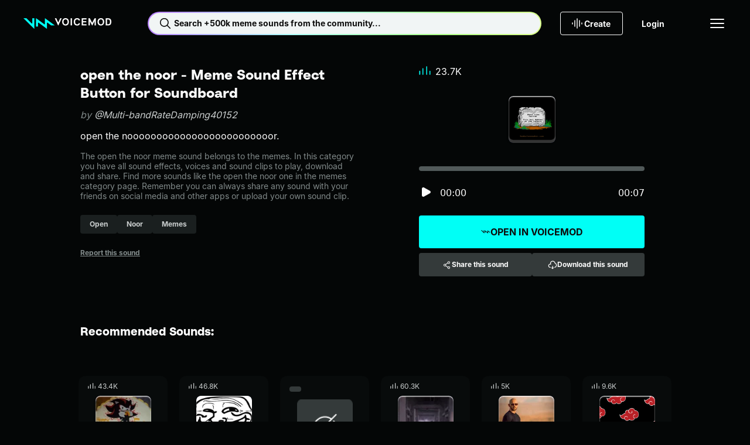

--- FILE ---
content_type: text/css; charset=utf-8
request_url: https://tuna.voicemod.net/nuxtassets/Modal.DYklenXl.css
body_size: 499
content:
@keyframes spin-ca32f433{0%{transform:rotate(0)}to{transform:rotate(1turn)}}.modal__overlay[data-v-ca32f433]{align-items:flex-start;-webkit-backdrop-filter:blur(15px);backdrop-filter:blur(15px);background:#1a1f1f1a;display:flex;height:100%;justify-content:center;left:0;min-height:100vh;overflow-y:auto;position:fixed;top:0;width:100%;z-index:var(--z-5)}@media (min-width:769px){.modal__overlay[data-v-ca32f433]{padding:var(--hy-space-md) 0}}.modal__content[data-v-ca32f433]{background-color:transparent;margin:auto;max-width:820px;min-height:300px;position:relative;width:-moz-fit-content;width:fit-content}@media (max-width:1025px){.modal__content[data-v-ca32f433]{max-width:500px}}@media (max-width:768px){.modal__content[data-v-ca32f433]{align-items:center;background-color:var(--hy-color-surface-neutral-strong);display:flex;height:100%;justify-content:center;max-width:unset;min-height:100vh;position:unset;width:100%}}.modal__close[data-v-ca32f433]{left:18px;position:absolute;top:18px;z-index:var(--z-1)}.modal__overlay.DownloadFlow .modal__content[data-v-ca32f433]{width:100%}@media (min-width:769px){.modal__overlay.OpenInVoicemod .modal__content[data-v-ca32f433]{max-width:415px}}.modal__overlay.OpenInVoicemod .modal__close[data-v-ca32f433],.modal__overlay.UserNotLogged .modal__close[data-v-ca32f433]{left:unset;right:18px}@media (max-width:768px){.modal__overlay.UserNotLogged .modal__content[data-v-ca32f433]{background-color:transparent;height:unset;min-height:unset;padding:0 var(--hy-space-xl);position:relative;width:unset}.modal__overlay.UserNotLogged .modal__close[data-v-ca32f433]{right:38px}}


--- FILE ---
content_type: text/css; charset=utf-8
request_url: https://tuna.voicemod.net/nuxtassets/useDownloadFlowData.C-C33Cff.css
body_size: 3233
content:
.Vue-Toastification__container{padding-top:var(--hy-space-5xl)}@media (max-width:600px){.Vue-Toastification__container{left:var(--hy-space-xs)!important;right:var(--hy-space-xs)!important;width:calc(100% - var(--hy-space-xs)*2)!important}}.Vue-Toastification__container .Vue-Toastification__toast{color:var(--hy-color-text-inverted);margin-bottom:var(--hy-space-xs);max-width:100%;min-height:unset;min-width:unset;padding:var(--hy-space-md) var(--hy-space-lg)}.Vue-Toastification__container .Vue-Toastification__toast--success{background-color:var(--hy-color-surface-success-default)}.Vue-Toastification__container .Vue-Toastification__toast--error{background-color:var(--hy-color-surface-danger-default)}.Vue-Toastification__container .Vue-Toastification__toast--info{background-color:var(--hy-color-surface-new-default);color:var(--hy-color-text-default)}.Vue-Toastification__container .Vue-Toastification__toast--fixed{width:280px}.Vue-Toastification__container .Vue-Toastification__toast--fit-content{width:-moz-fit-content;width:fit-content}@media (max-width:600px){.Vue-Toastification__container .Vue-Toastification__toast{border-radius:var(--hy-radius-xs);justify-content:center}}.Vue-Toastification__container .Vue-Toastification__toast .custom-toast{align-items:center;display:flex;gap:var(--hy-space-xs);max-width:100%}.Vue-Toastification__container .Vue-Toastification__toast .custom-toast svg{flex:0 0 24px}.Vue-Toastification__container .Vue-Toastification__toast .custom-toast__text{overflow:hidden;text-overflow:ellipsis;white-space:nowrap}.Vue-Toastification__container .Vue-Toastification__toast .custom-toast__action{margin-left:var(--hy-space-xs)}.Vue-Toastification__container .Vue-Toastification__toast .custom-toast__close-button{background-color:transparent;border:none;color:inherit;cursor:pointer;display:flex;margin-left:var(--hy-space-xs);outline:none}.Vue-Toastification__container .Vue-Toastification__toast .custom-toast__close-button:first-of-type{margin-left:auto}.Vue-Toastification__container .Vue-Toastification__toast-component-body{max-width:100%}@keyframes spin-14169664{0%{transform:rotate(0)}to{transform:rotate(1turn)}}.slideshow[data-v-14169664]{position:relative}.slideshow[data-v-14169664],.slideshow__item[data-v-14169664]{align-items:center;display:flex;flex-direction:column;height:100%;justify-content:center;width:100%}.slideshow img[data-v-14169664]{height:100%;position:relative}.slideshow__controls[data-v-14169664]{bottom:var(--hy-space-xs);display:flex;gap:var(--hy-space-xs);position:absolute}.slideshow__controls button[data-v-14169664]{background-color:var(--hy-color-surface-neutral-bold);border:none;border-radius:var(--hy-radius-2xs);cursor:pointer;height:4px;outline:none;transition:all .3s ease;width:8px}.slideshow__controls button.active[data-v-14169664]{background-color:var(--hy-color-surface-brand-default);border-radius:var(--hy-radius-2xs);height:4px;width:24px}.slideshow__arrow-controls[data-v-14169664]{display:flex;height:100%;justify-content:space-between;margin:0 auto;max-width:1400px;padding:0 var(--hy-space-3xl);pointer-events:none;position:absolute;width:100%}@media (max-width:1025px){.slideshow__arrow-controls[data-v-14169664]{max-width:900px;padding:0 var(--hy-space-2xl)}}@media (max-width:768px){.slideshow__arrow-controls[data-v-14169664]{padding:0 var(--hy-space-xs)}}.slideshow__arrow-controls__button[data-v-14169664]{align-items:center;background-color:transparent;border:none;color:var(--hy-color-text-default);cursor:pointer;display:flex;height:100%;justify-content:center;outline:none;pointer-events:auto}@media (max-width:768px){.slideshow__arrow-controls__button[data-v-14169664]{width:28px}}@keyframes spin-c0906551{0%{transform:rotate(0)}to{transform:rotate(1turn)}}.download-page__modal-content-container p[data-v-c0906551]{text-align:center}.download-page__modal-content-wrapper[data-v-c0906551]{border-radius:var(--hy-radius-md);display:flex;height:495px;overflow:hidden;width:100%}.download-page__modal-content-wrapper--left[data-v-c0906551],.download-page__modal-content-wrapper--right[data-v-c0906551]{flex:1;width:50%}.download-page__modal-content-wrapper--right[data-v-c0906551]{align-items:center;background:var(--hy-color-surface-neutral-deep);color:var(--hy-color-text-default);display:flex;flex-direction:column;justify-content:center;padding:var(--hy-space-lg) var(--hy-space-xl);text-align:center}@media (max-width:1025px){.download-page__modal-content-wrapper .download-page__modal-content-wrapper--left[data-v-c0906551]{display:none}.download-page__modal-content-wrapper .download-page__modal-content-wrapper--right[data-v-c0906551]{width:100%}}.download-page__modal-content-privacy[data-v-c0906551]{color:var(--hy-color-text-default);padding:var(--hy-space-sm) var(--hy-space-md) 0;text-align:center}@keyframes spin-76fc37b5{0%{transform:rotate(0)}to{transform:rotate(1turn)}}.open-in-voicemod-modal[data-v-76fc37b5]{background-color:var(--hy-color-surface-neutral-strong);border-radius:var(--hy-radius-md);color:var(--hy-color-text-default);padding:var(--hy-space-3xl);text-align:center}.open-in-voicemod-modal__icon[data-v-76fc37b5]{height:78px;margin:0 auto var(--hy-space-3xl);width:78px}.open-in-voicemod-modal__spinner[data-v-76fc37b5]{animation:spin-76fc37b5 1s linear infinite;border-top:2px solid var(--hy-color-border-disabled);border:2px solid var(--hy-color-border-disabled);border-radius:var(--hy-radius-circle);border-top-color:var(--hy-color-surface-brand-default);height:35px;margin:var(--hy-space-xl) auto;width:35px}.open-in-voicemod-modal__button[data-v-76fc37b5]{margin-top:var(--hy-space-2xl)}.sensitive-content[data-v-5888e974]{color:#fff;height:100%;margin:auto;padding:0 var(--hy-space-2xl);width:100%}.sensitive-content[data-v-5888e974],.sensitive-content__inner[data-v-5888e974]{align-items:center;display:flex;flex-direction:column;justify-content:center}.sensitive-content__inner[data-v-5888e974]{max-width:416px}.sensitive-content__title[data-v-5888e974]{text-align:center}.sensitive-content__pill[data-v-5888e974],.sensitive-content__pill-container[data-v-5888e974]{margin-top:var(--hy-space-4xl)}.sensitive-content__description[data-v-5888e974]{color:var(--hy-color-text-default);margin-top:var(--hy-space-2xl);max-width:336px;text-align:center}.sensitive-content__toggle[data-v-5888e974]{margin-top:var(--hy-space-2xl)}.sensitive-content__toggle--enable[data-v-5888e974]{color:var(--hy-color-link-default)}.sensitive-content__actions[data-v-5888e974]{display:flex;flex-wrap:wrap;gap:var(--hy-space-md);justify-content:space-between;margin-top:var(--hy-space-2xl);width:100%}.sensitive-content__actions button[data-v-5888e974]{flex:1}.sensitive-content-modal[data-v-6254ba52]{background-color:var(--hy-color-surface-neutral-strong);border-radius:var(--hy-radius-md);padding:var(--hy-space-2xl) 0}.user-not-logged[data-v-57b56278]{align-items:center;display:flex;flex-direction:column;height:100%;justify-content:center;margin:auto;max-width:440px;padding:0;width:100%}.user-not-logged__header-image[data-v-57b56278]{height:200px;-o-object-fit:cover;object-fit:cover;width:100%}.user-not-logged__inner[data-v-57b56278]{align-items:center;display:flex;flex-direction:column;justify-content:center;padding:var(--hy-space-2xl);text-align:center}.user-not-logged__title[data-v-57b56278]{color:var(--hy-color-text-default)}.user-not-logged__description[data-v-57b56278]{color:var(--hy-color-text-secondary);margin-top:var(--hy-space-sm)}.user-not-logged__actions[data-v-57b56278]{display:flex;flex-wrap:wrap;gap:var(--hy-space-sm);justify-content:space-between;margin-top:var(--hy-space-4xl);width:100%}.user-not-logged__actions button[data-v-57b56278]{flex:1}.user-not-logged-modal[data-v-f0544804]{background-color:var(--hy-color-surface-neutral-deep);border-radius:var(--hy-radius-sm);overflow:hidden}@keyframes spin-55a058a3{0%{transform:rotate(0)}to{transform:rotate(1turn)}}.item-small-detail[data-v-55a058a3]{align-items:center;display:flex;gap:var(--hy-space-sm);max-width:100%;padding:0 var(--hy-space-md);text-align:left}@media (max-width:481px){.item-small-detail[data-v-55a058a3]{flex-direction:column;text-align:center}}.item-small-detail__image[data-v-55a058a3]{flex:0 0 80px}.item-small-detail__name[data-v-55a058a3]{font-weight:var(--hy-font-weight-bold);margin-top:0;overflow:hidden;text-overflow:ellipsis}.item-small-detail__content[data-v-55a058a3]{max-width:100%;overflow:hidden;white-space:nowrap}.item-small-detail__owner[data-v-55a058a3]{margin-top:var(--hy-space-2xs);overflow:hidden;text-overflow:ellipsis;white-space:nowrap}.item-small-detail__owner-highlighted[data-v-55a058a3]{color:var(--hy-color-text-brand)}@keyframes spin-74cc7d5a{0%{transform:rotate(0)}to{transform:rotate(1turn)}}.download-flow-choose-so__content[data-v-74cc7d5a]{max-width:100%}.download-flow-choose-so__item[data-v-74cc7d5a]{margin-bottom:var(--hy-space-2xl)}.download-flow-choose-so h1[data-v-74cc7d5a]{margin-bottom:var(--hy-space-sm)}.download-flow-choose-so__description[data-v-74cc7d5a]{color:var(--hy-color-text-secondary)}.download-flow-choose-so__default-image[data-v-74cc7d5a]{width:4.75rem}.download-flow-choose-so__default-title[data-v-74cc7d5a]{margin-top:var(--hy-space-xl)}.download-flow-choose-so button[data-v-74cc7d5a]{max-width:290px}.download-flow-choose-so__button--intel[data-v-74cc7d5a]{margin-top:var(--hy-space-sm)}.download-flow-choose-so__button--m1m2[data-v-74cc7d5a]{margin-top:var(--hy-space-xs)}.download-flow-choose-so__secondary-button[data-v-74cc7d5a]{--btn-text-color-default:var(--hy-color-text-brand);font-size:var(--hy-font-size-sm);margin-top:var(--hy-space-3xl);text-decoration:underline;width:auto}@keyframes spin-7c937ae1{0%{transform:rotate(0)}to{transform:rotate(1turn)}}.download-flow-choose-so__content[data-v-7c937ae1]{max-width:100%}.download-flow-choose-so h1[data-v-7c937ae1]{margin-top:var(--hy-space-2xl)}.download-flow-choose-so__description[data-v-7c937ae1]{color:var(--hy-color-text-secondary);margin-top:var(--hy-space-sm)}.download-flow-choose-so__default-image[data-v-7c937ae1]{width:4.75rem}.download-flow-choose-so__default-title[data-v-7c937ae1]{margin-top:var(--hy-space-xl)}.download-flow-choose-so button[data-v-7c937ae1]{margin-top:var(--hy-space-3xl);max-width:290px}.download-flow-choose-so__secondary-button[data-v-7c937ae1]{--btn-text-color-default:var(--hy-color-text-brand);font-size:var(--hy-font-size-sm);margin-top:var(--hy-space-3xl);text-decoration:underline;width:auto}.download-flow-continue-with h1[data-v-c04da999]{margin-bottom:var(--hy-space-sm)}.download-flow-continue-with button[data-v-c04da999]{margin-top:var(--hy-space-xs);max-width:290px;position:relative}.download-flow-continue-with button svg[data-v-c04da999]{left:var(--hy-space-sm);max-height:28px;max-width:28px;pointer-events:none;position:absolute}.download-flow-continue-with .download-flow-continue-with__discord[data-v-c04da999]{background-color:#5865f2;color:var(--hy-color-text-default)}.download-flow-continue-with .download-flow-continue-with__discord[data-v-c04da999]:hover{background-color:#5865f2;color:var(--hy-color-text-default);filter:brightness(.8)}.download-flow-continue-with .download-flow-continue-with__twitch[data-v-c04da999]{background-color:#8438ef;color:var(--hy-color-text-default)}.download-flow-continue-with .download-flow-continue-with__twitch[data-v-c04da999]:hover{background-color:#8438ef;color:var(--hy-color-text-default);filter:brightness(.8)}.download-flow-continue-with .download-flow-continue-with__apple[data-v-c04da999],.download-flow-continue-with .download-flow-continue-with__google[data-v-c04da999]{background-color:var(--hy-color-surface-inverted)}.download-flow-continue-with .download-flow-continue-with__apple[data-v-c04da999]:hover,.download-flow-continue-with .download-flow-continue-with__google[data-v-c04da999]:hover{background-color:var(--hy-color-surface-inverted);filter:brightness(.8)}.download-flow-continue-with__or[data-v-c04da999]{align-items:center;color:var(--hy-color-text-disabled);display:flex;gap:var(--hy-space-sm);margin-top:var(--hy-space-lg);max-width:270px;width:100%}.download-flow-continue-with__or hr[data-v-c04da999]{border-color:var(--hy-color-text-disabled);border-width:0 0 1px;height:0;width:100%}.download-flow-continue-with__email[data-v-c04da999]{margin-top:var(--hy-space-lg);max-width:290px}.download-flow-continue-with__email[data-v-c04da999] .hy-input__control{--input-background:var(--hy-color-surface-neutral-strong);--input-background-active:var(--hy-color-surface-neutral-strong);--input-border-active:var(--hy-color-border-brand)}.download-flow-continue-with__email[data-v-c04da999] input::-moz-placeholder{color:var(--hy-color-text-secondary)}.download-flow-continue-with__email[data-v-c04da999] input::placeholder{color:var(--hy-color-text-secondary)}.download-flow-continue-with__error-message[data-v-c04da999]{color:var(--hy-color-text-danger-default);display:block;margin-top:var(--hy-space-xs);max-width:290px;min-height:16px;padding-left:0 var(--hy-space-xl);text-align:left;width:80%}.download-flow-continue-with__continue[data-v-c04da999]{margin-top:var(--hy-space-xs)}.download-flow-continue-with__code-text[data-v-c04da999]{color:var(--hy-color-text-secondary);margin-top:var(--hy-space-md);max-width:270px}@keyframes spin-9edaf32b{0%{transform:rotate(0)}to{transform:rotate(1turn)}}.download-flow-success[data-v-9edaf32b]{max-width:100%}.download-flow-success h1[data-v-9edaf32b]{white-space:pre-line}.download-flow-success__description[data-v-9edaf32b]{margin-top:var(--hy-space-sm)}.download-flow-success__checkbox[data-v-9edaf32b]{cursor:pointer;margin-top:var(--hy-space-2xl)}.download-flow-success__checkbox[data-v-9edaf32b] .hy-checkbox__input--checked+label{color:var(--hy-color-text-brand)}.download-flow-success__checkbox[data-v-9edaf32b] label{cursor:pointer}.download-flow-success__button[data-v-9edaf32b],.download-flow-success__item[data-v-9edaf32b]{margin-top:var(--hy-space-2xl)}.download-flow-verification-code__description[data-v-f4012e85]{margin-top:var(--hy-space-sm)}.download-flow-verification-code__form[data-v-f4012e85]{width:100%}.download-flow-verification-code__code[data-v-f4012e85]{display:grid;gap:var(--hy-space-xs);grid-template-columns:repeat(6,42px);justify-content:center;margin-top:var(--hy-space-xl)}.download-flow-verification-code__code-digit[data-v-f4012e85]{-webkit-appearance:none;border:1px solid var(--hy-color-surface-neutral-strong);border-radius:var(--hy-radius-2xs);color:var(--hy-color-text-default);line-height:1;padding:var(--hy-space-sm);text-align:center}.download-flow-verification-code__code-digit[data-v-f4012e85],.download-flow-verification-code__code-digit[data-v-f4012e85]:hover{background:var(--hy-color-surface-neutral-strong)}.download-flow-verification-code__code-digit[data-v-f4012e85]::-moz-placeholder{color:var(--hy-color-text-disabled)}.download-flow-verification-code__code-digit[data-v-f4012e85]::placeholder{color:var(--hy-color-text-disabled)}.download-flow-verification-code__code-digit[data-v-f4012e85]:active,.download-flow-verification-code__code-digit[data-v-f4012e85]:focus{background:var(--hy-color-surface-neutral-strong);border-color:var(--hy-color-border-brand);box-shadow:none;outline:none}.download-flow-verification-code__code-digit.has-error[data-v-f4012e85]{border-color:var(--hy-color-border-danger-default)}.download-flow-verification-code__error-message[data-v-f4012e85]{color:var(--hy-color-border-danger-default);padding-top:var(--hy-space-sm)}.download-flow-verification-code__continue[data-v-f4012e85]{margin-top:var(--hy-space-sm)}.download-flow-verification-code__wrong-email[data-v-f4012e85]{color:var(--hy-color-text-secondary);margin-top:var(--hy-space-3xl)}.download-flow-verification-code__change-email[data-v-f4012e85]{--btn-text-color-default:var(--hy-color-text-brand);font-size:var(--hy-font-size-sm);margin-top:var(--hy-space-3xl);text-decoration:underline;width:auto}


--- FILE ---
content_type: text/css; charset=utf-8
request_url: https://tuna.voicemod.net/nuxtassets/ItemPill.Dg21NwdF.css
body_size: 297
content:
.item-pill[data-v-f08a24ba]{background:#000724;border-radius:var(--border-radius);box-shadow:-1.45px 1.45px 2.9px #0000001a;height:80px;position:relative;width:80px}.item-pill.item-pill--sound[data-v-f08a24ba]{--border-radius:8px;--box-shadow:inset 0px -3.69px 0px 0px hsla(0,0%,7%,.27),inset 0px -4.8px 1.2px 0px hsla(0,0%,100%,.26),inset 0px 1.29px 1.8px 0px #fff}.item-pill.item-pill--voice[data-v-f08a24ba]{--border-radius:50%;--box-shadow:inset 0px -6.68px 0px 0px hsla(0,0%,7%,.27),inset 0px -8.69px 2.17px 0px hsla(0,0%,100%,.26),inset 0px 2.33px 3.26px 0px #fff}.item-pill.item-pill--no-image[data-v-f08a24ba]{background:transparent}.item-pill__image[data-v-f08a24ba]{-o-object-fit:cover;object-fit:cover}.item-pill[data-v-f08a24ba]:after,.item-pill__image[data-v-f08a24ba]{border-radius:var(--border-radius);height:100%;left:0;position:absolute;top:0;width:100%}.item-pill[data-v-f08a24ba]:after{box-shadow:var(--box-shadow);content:"";z-index:var(--z-2)}


--- FILE ---
content_type: text/css; charset=utf-8
request_url: https://tuna.voicemod.net/nuxtassets/CookiesConsent.D8rM0L9d.css
body_size: 822
content:
@keyframes spin-e331a7cf{0%{transform:rotate(0)}to{transform:rotate(1turn)}}.custom-details[data-v-e331a7cf]{border-bottom:1px solid var(--hy-color-border-separator);margin-top:var(--hy-space-lg);padding:var(--hy-space-sm) 0;width:100%}@media (max-width:481px){.custom-details[data-v-e331a7cf]{margin-top:0}}.custom-details summary[data-v-e331a7cf]{cursor:pointer;list-style:none}.custom-details summary[data-v-e331a7cf]::-webkit-details-marker{display:none}.custom-details__summary[data-v-e331a7cf]{align-items:center;display:flex;padding:var(--hy-space-xs) 0}.custom-details__summary svg[data-v-e331a7cf]{margin-right:var(--hy-space-xs)}.custom-details-description[data-v-e331a7cf]{color:var(--hy-color-text-secondary);padding:var(--hy-space-lg) var(--hy-space-2xl) var(--hy-space-2xl)}@media (max-width:481px){.custom-details-description[data-v-e331a7cf]{padding:var(--hy-space-xs) var(--hy-space-2xl)}}@keyframes spin-ab9e54a9{0%{transform:rotate(0)}to{transform:rotate(1turn)}}.cookies-consent[data-v-ab9e54a9]{background:var(--hy-color-surface-neutral-strong);border-radius:var(--hy-radius-md);bottom:var(--hy-space-2xl);box-shadow:0 10px 16px #0d0d0d33,0 24px 40px #0d0d0d29,0 10px 45px #0d0d0d1f;color:var(--hy-color-text-default);left:var(--hy-space-2xl);max-width:687px;padding:var(--hy-space-xl) var(--hy-space-sm);position:fixed;right:0;width:calc(100% - var(--hy-space-2xl)*2);z-index:var(--z-10)}@media (max-width:481px){.cookies-consent[data-v-ab9e54a9]{border-end-end-radius:0;border-end-start-radius:0;bottom:0;left:0;padding:var(--hy-space-2xl) var(--hy-space-xs) 0;right:0;width:100%}}.cookies-consent__inner[data-v-ab9e54a9]{max-height:calc(100vh - var(--hy-space-7xl));overflow-y:auto;padding:0 var(--hy-space-lg)}@media (max-width:481px){.cookies-consent__inner[data-v-ab9e54a9]{max-height:calc(100vh - var(--hy-space-lg));padding:0 var(--hy-space-md) var(--hy-space-2xl)}}.cookies-consent__inner[data-v-ab9e54a9]::-webkit-scrollbar{width:5px}.cookies-consent__inner[data-v-ab9e54a9]::-webkit-scrollbar-track{background:var(--hy-color-surface-neutral-strong)}.cookies-consent__inner[data-v-ab9e54a9]::-webkit-scrollbar-thumb{background:var(--hy-color-surface-neutral-bold);border-radius:var(--hy-radius-md)}.cookies-consent__title[data-v-ab9e54a9]{display:block;margin-top:var(--hy-space-sm)}@media (max-width:481px){.cookies-consent__title[data-v-ab9e54a9]{margin-top:0}}@media (min-width:769px){.cookies-consent__title[data-v-ab9e54a9]{font-size:var(--hy-font-size-2xl)}}.cookies-consent__description[data-v-ab9e54a9]{margin-top:var(--hy-space-lg)}@media (max-width:481px){.cookies-consent__description[data-v-ab9e54a9]{margin-top:var(--hy-space-sm)}}.cookies-consent__description a[data-v-ab9e54a9]{color:var(--hy-color-text-brand)}.cookies-consent__config .checkbox[data-v-ab9e54a9]{margin-left:auto;margin-right:0;padding:0}.cookies-consent__config .checkbox[data-v-ab9e54a9]>*{pointer-events:none}.cookies-consent__actions[data-v-ab9e54a9]{display:flex;gap:var(--hy-space-md);justify-content:flex-end;margin-top:var(--hy-space-lg)}@media (max-width:481px){.cookies-consent__actions[data-v-ab9e54a9]{flex-wrap:wrap;gap:var(--hy-space-xs)}.cookies-consent__actions .button[data-v-ab9e54a9]{width:100%}}


--- FILE ---
content_type: text/css; charset=utf-8
request_url: https://tuna.voicemod.net/nuxtassets/DefaultBanner.CWoeKM0x.css
body_size: 690
content:
@keyframes spin-ccc1acd7{0%{transform:rotate(0)}to{transform:rotate(1turn)}}.default-banner[data-v-ccc1acd7]{min-height:280px;position:relative;width:100%}.default-banner__inner[data-v-ccc1acd7]{align-items:center;display:flex;justify-content:center;margin:0 auto;max-width:var(--header-max-width);min-height:280px}.default-banner__inner--reversed[data-v-ccc1acd7]{flex-direction:row-reverse}@media (max-width:1025px){.default-banner__inner[data-v-ccc1acd7]{justify-content:center}}.default-banner__content[data-v-ccc1acd7]{display:flex;flex-direction:column;gap:var(--hy-space-lg);height:100%;justify-content:center;max-width:650px;min-height:280px;padding:var(--hy-space-2xl) var(--hy-space-5xl);width:100%}@media (max-width:481px){.default-banner__content[data-v-ccc1acd7]{padding:var(--hy-space-2xl) var(--hy-space-xl)}}.default-banner--white .default-banner__subtitle[data-v-ccc1acd7],.default-banner--white .default-banner__title[data-v-ccc1acd7]{color:var(--hy-color-text-default)}.default-banner--blue .default-banner__title[data-v-ccc1acd7]{color:var(--hy-color-text-brand)}.default-banner--blue .default-banner__subtitle[data-v-ccc1acd7]{color:var(--hy-color-text-default)}.default-banner--black .default-banner__subtitle[data-v-ccc1acd7],.default-banner--black .default-banner__title[data-v-ccc1acd7]{color:var(--hy-color-text-inverted)}@media (max-width:481px){.default-banner--keep-image[data-v-ccc1acd7]{min-height:unset}}@media (max-width:1025px){.default-banner--keep-image .default-banner__inner[data-v-ccc1acd7]{flex-direction:column-reverse}}@media (max-width:481px){.default-banner--keep-image .default-banner__inner[data-v-ccc1acd7]{min-height:unset}}@media (max-width:1025px){.default-banner--keep-image .default-banner__content[data-v-ccc1acd7]{min-height:unset}.default-banner--keep-image .default-banner__image[data-v-ccc1acd7]{display:block}}@media (max-width:481px){.default-banner--keep-image .default-banner__image[data-v-ccc1acd7]{height:auto}}.default-banner--keep-image .default-banner__image img[data-v-ccc1acd7]{-o-object-fit:cover;object-fit:cover}@media (max-width:1025px){.default-banner--keep-image .default-banner__image img[data-v-ccc1acd7]{-o-object-fit:contain;object-fit:contain}}.default-banner__logo[data-v-ccc1acd7]{max-width:270px;width:100%}@media (max-width:481px){.default-banner__logo[data-v-ccc1acd7]{display:none}}.default-banner__button[data-v-ccc1acd7]{max-width:335px}.default-banner__image[data-v-ccc1acd7]{align-items:center;display:flex;height:280px;justify-content:center;max-width:750px;width:100%}@media (max-width:1025px){.default-banner__image[data-v-ccc1acd7]{display:none}}.default-banner__image picture[data-v-ccc1acd7]{display:block;height:100%;line-height:0;width:100%}.default-banner__image img[data-v-ccc1acd7]{height:100%;-o-object-fit:contain;object-fit:contain;width:100%}.default-banner__close[data-v-ccc1acd7]{--btn-bg-color-hover:inherit;--btn-bg-color-active:inherit;background:none;left:var(--hy-space-xs);position:absolute;top:var(--hy-space-xs);z-index:var(--z-1)}.default-banner__close[data-v-ccc1acd7] svg{--icon-size:1.25rem}@media (max-width:1025px){.default-banner__close[data-v-ccc1acd7]{left:unset;right:var(--hy-space-2xs);top:var(--hy-space-2xs)}}


--- FILE ---
content_type: text/css; charset=utf-8
request_url: https://tuna.voicemod.net/nuxtassets/SoundsGrid.CifmmEJR.css
body_size: 890
content:
.item-player[data-v-f97c00bd]{background:#000724;border-radius:var(--border-radius);box-shadow:-1.45px 1.45px 2.9px #0000001a;height:80px;overflow:hidden;position:relative;width:80px}.item-player.item-player--sound[data-v-f97c00bd]{--border-radius:8px;--box-shadow:inset 0px -3.69px 0px 0px hsla(0,0%,7%,.27),inset 0px -4.8px 1.2px 0px hsla(0,0%,100%,.26),inset 0px 1.29px 1.8px 0px #fff}.item-player.item-player--voice[data-v-f97c00bd]{--border-radius:50%;--box-shadow:inset 0px -6.68px 0px 0px hsla(0,0%,7%,.27),inset 0px -8.69px 2.17px 0px hsla(0,0%,100%,.26),inset 0px 2.33px 3.26px 0px #fff}.item-player__image[data-v-f97c00bd]{-o-object-fit:cover;object-fit:cover}.item-player[data-v-f97c00bd]:after,.item-player__image[data-v-f97c00bd]{border-radius:var(--border-radius);height:100%;left:0;position:absolute;top:0;width:100%}.item-player[data-v-f97c00bd]:after{box-shadow:var(--box-shadow);content:"";z-index:var(--z-1)}.item-player__controls[data-v-f97c00bd]{align-items:center;background:none;border:none;color:var(--hy-color-text-default);cursor:pointer;display:flex;height:100%;justify-content:center;left:0;position:absolute;top:0;width:100%;z-index:var(--z-2)}.item-player__controls .item-player__progress[data-v-f97c00bd],.item-player__controls svg[data-v-f97c00bd]{pointer-events:none}.item-player__controls .item-player__progress[data-v-f97c00bd]{background:var(--hy-color-border-brand);height:100%;left:0;opacity:50%;pointer-events:none;position:absolute;top:0;width:0;z-index:var(--z-1)}.item-player__controls svg[data-v-f97c00bd]{filter:drop-shadow(0 0 10px rgba(0,0,0,.5));pointer-events:none;position:relative;z-index:var(--z-2)}@media (hover:hover){.item-player__controls svg[data-v-f97c00bd]{opacity:0;transition:opacity .25s linear}}.item-player:hover svg[data-v-f97c00bd]{opacity:1}@keyframes spin-f380aa69{0%{transform:rotate(0)}to{transform:rotate(1turn)}}.sounds-grid[data-v-f380aa69]{margin:var(--hy-space-5xl) auto;max-width:var(--footer-max-width);padding:0 var(--hy-space-md);width:100%}@media (max-width:481px){.sounds-grid[data-v-f380aa69]{margin:var(--hy-space-3xl) auto;padding:0 var(--hy-space-xs)}}.sounds-grid__inner[data-v-f380aa69]{--grid-max-item-width:minmax(130px,var(--item-card-max-width));display:grid;gap:var(--hy-space-lg);grid-template-columns:repeat(6,var(--grid-max-item-width));justify-content:center}@media (max-width:1025px){.sounds-grid__inner[data-v-f380aa69]{grid-template-columns:repeat(4,var(--grid-max-item-width))}}@media (max-width:768px){.sounds-grid__inner[data-v-f380aa69]{grid-template-columns:repeat(auto-fit,var(--grid-max-item-width))}}@media (max-width:375px){.sounds-grid__inner[data-v-f380aa69]{gap:var(--hy-space-md)}}.sounds-grid__load-more[data-v-f380aa69]{margin:var(--hy-space-5xl) auto}@media (max-width:768px){.sounds-grid__load-more[data-v-f380aa69]{margin:var(--hy-space-5xl) auto var(--hy-space-2xs)}}.sounds-grid__sound-player-image[data-v-f380aa69]{flex:0 0 95px;height:95px;margin-bottom:var(--hy-space-md);-o-object-fit:cover;object-fit:cover;position:relative;width:95px}.sounds-grid__sound-player-image--pill[data-v-f380aa69]{pointer-events:none}


--- FILE ---
content_type: text/javascript; charset=utf-8
request_url: https://tuna.voicemod.net/nuxtassets/Qm8b1dil.js
body_size: 1505
content:
import{V as M}from"./D8cEA43G.js";import{u as N}from"./DbqLueed.js";import{M as C}from"./y0QYQ2CB.js";import{aU as x,bB as V,b0 as k,bb as r,bw as O,aV as y,aW as g,aX as o,bC as $,b2 as i,aZ as A,aY as p}from"./CbQUytRP.js";try{let a=typeof window<"u"?window:typeof global<"u"?global:typeof globalThis<"u"?globalThis:typeof self<"u"?self:{},e=new a.Error().stack;e&&(a._sentryDebugIds=a._sentryDebugIds||{},a._sentryDebugIds[e]="46803a4e-f27c-4d15-a73a-ba21aac5069e",a._sentryDebugIdIdentifier="sentry-dbid-46803a4e-f27c-4d15-a73a-ba21aac5069e")}catch{}const H={class:"detail-player"},L=["src"],R=["value"],B={class:"detail-player__controls"},U=["data-playing","aria-checked","aria-label"],z={class:"detail-player__time-start"},G={class:"detail-player__time-end"},l=6e4,_=1e3,d=2,X=100,Y={__name:"DetailPlayer",props:{sound:{type:Object,default:()=>({id:"sound-id",audio:{url:"https://staging-us-tuna-sounds-files.voicemod.net/991f6182-33db-4529-af37-9228cc685347.mp3"},duration:5e3})}},setup(a){const e=a,f=V("audioRef"),{playPlayer:h,pausePlayer:m,activePlayerSound:s,seekPlayer:b,cleanupAudio:v}=N(f,e.sound.id),{trackEvent:S,mParticle:I}=k(),P=r(()=>{const t=Math.floor(e.sound.duration/l),n=Math.floor(e.sound.duration%l/_);return`${t.toString().padStart(d,"0")}:${n.toString().padStart(d,"0")}`}),E=r(()=>{const t=s?.value?.progress*e.sound.duration/X,n=Math.floor(t/l),D=Math.floor(t%l/_);return`${n.toString().padStart(d,"0")}:${D.toString().padStart(d,"0")}`}),u=r(()=>s?.value?.isPlaying?"Pause":"Play"),c=r(()=>s?.value?.isPlaying??!1),T=async()=>{if(s?.value?.isPlaying){m();return}try{await h(e.sound.id),S({name:C.SOUND_PLAY,type:I.EventType.Navigation,properties:{item_action_source:"reproduction_button"},itemCard:{type:"sound",itemId:e.sound.id}})}catch(t){console.error("Error playing audio:",t)}},w=t=>{const n=parseInt(t.target.value,10);b(n,e.sound.duration)};return O(()=>{v()}),(t,n)=>(g(),y("div",H,[o("audio",{ref:"audioRef",class:"detail-player__audio",src:a.sound.audio.url,"aria-hidden":"true","aria-label":"Sound"},null,8,L),o("input",{type:"range",class:"detail-player__progress-bar-input",value:i(s)?.progress,style:$({background:`linear-gradient(to right, var(--hy-color-border-brand) ${i(s)?.progress}%, var(--hy-color-border-separator) ${i(s)?.progress}%)`}),onInput:w},null,44,R),o("div",B,[o("button",{class:"detail-player__play-button","data-playing":String(c.value),role:"switch","aria-checked":String(c.value),"aria-label":u.value,onClick:T},[A(i(M),{name:u.value,size:"md"},null,8,["name"])],8,U),o("span",z,p(E.value),1),o("span",G,p(P.value),1)])]))}},K=x(Y,[["__scopeId","data-v-a41e092d"]]),Z={width:"14",height:"14",viewBox:"0 0 14 14",fill:"none",xmlns:"http://www.w3.org/2000/svg"};function j(a,e){return g(),y("svg",Z,[...e[0]||(e[0]=[o("rect",{width:"14",height:"14",rx:"4",fill:"currentColor"},null,-1),o("path",{d:"M4.57058 10.5V3.22727H9.47115V4.49503H6.10822V6.22798H9.21902V7.49574H6.10822V9.23224H9.48535V10.5H4.57058Z",fill:"#0C0C0C"},null,-1)])])}const Q={render:j};export{K as D,Q as E};


--- FILE ---
content_type: text/javascript; charset=utf-8
request_url: https://tuna.voicemod.net/nuxtassets/RuxFWPXo.js
body_size: 15951
content:
import{bL as ze,bb as R,aV as y,aW as E,b6 as ce,bi as P,aX as d,b2 as n,aY as p,a_ as L,a$ as N,aZ as v,cg as je,ch as pe,bk as Y,b0 as G,bJ as ve,aT as J,b5 as H,ba as W,bc as X,bp as Ae,aU as B,bo as Ze,b3 as he,b4 as Ce,by as De,bO as xe,bI as qe,bA as fe,ci as Ye,bt as $e,be,b8 as ge,b7 as Je,bl as ke,b9 as se,bx as de,bj as Ue,bz as Xe,c0 as me,cj as Qe,bU as Oe,aS as eo}from"./CbQUytRP.js";import{V as ue,y as $,u as le,s as Re,d as oo}from"./D8cEA43G.js";import{C as q,M as b,I as to}from"./y0QYQ2CB.js";import{u as no}from"./Bb5e8Bry.js";try{let o=typeof window<"u"?window:typeof global<"u"?global:typeof globalThis<"u"?globalThis:typeof self<"u"?self:{},e=new o.Error().stack;e&&(o._sentryDebugIds=o._sentryDebugIds||{},o._sentryDebugIds[e]="c67bd06b-ec09-4ede-a653-075f764875f4",o._sentryDebugIdIdentifier="sentry-dbid-c67bd06b-ec09-4ede-a653-075f764875f4")}catch{}const so=()=>{if(typeof window<"u"&&window.navigator){const o=window.navigator.userAgent.toLowerCase(),e=window.navigator.platform||"";if(window.navigator.userAgentData?.platform)return window.navigator.userAgentData.platform;if(/mac/i.test(e)||/darwin/i.test(o))return"macOS";if(/win/i.test(e)||/windows/i.test(o))return"Windows";if(/linux/i.test(e))return"Linux";if(/android/i.test(o))return"Android";if(/iphone|ipad|ipod/i.test(o))return"iOS"}return typeof process<"u"&&process.platform?{darwin:"macOS",win32:"Windows",linux:"Linux"}[process.platform]||process.platform:"Unknown"},oe=o=>({"app-os":so(),"app-name":"tuna","app-version":o.public.TAG_NAME||"ERROR_GETTING_TAG_NAME"}),re={SOUND_URL:"voicemod:tuna_media&meme_code=",VOICE_VL1_URL:"voicemod:voicelab_token&code=",VOICE_VL2_URL:"voicemod:import_voice&voice_id=",HOME_URL:"voicemod:open"};function Ee(o=null){const{$checkCustomProtocol:e}=o?o():ze(),t={voice_VL1:re.VOICE_VL1_URL,voice_VL2:re.VOICE_VL2_URL,sound:re.SOUND_URL,home:re.HOME_URL},s=({urlType:i,id:c})=>c?`${t[i]}${c}`:t.home;return{openDeepLink:async i=>{const c=s(i);try{return await e(c),!0}catch(_){return console.log(_),!1}}}}const ao={class:"custom-toast"},io={class:"custom-toast__text interactive-sm"},we={__name:"CustomToast",props:{message:{type:String,default:"This is a toast"},icon:{type:String,required:!0,validator:o=>["success","error","info","download"].includes(o)},action:{type:Function,default:null},actionText:{type:String,default:"do something"}},emits:["close-toast"],setup(o,{emit:e}){const t=e,s=o,r={success:"Success",error:"Error",info:"Info",download:"DownloadCloud"},i=R(()=>r[s.icon]),c=()=>{t("close-toast")};return(_,u)=>(E(),y("div",ao,[i.value?(E(),ce(n(ue),{key:0,name:i.value},null,8,["name"])):P("",!0),d("div",io,p(o.message),1),o.action?(E(),ce(n($),{key:1,variant:"primary",size:"xs",fitContent:"",class:"custom-toast__action",onClick:o.action},{default:L(()=>[N(p(o.actionText),1)]),_:1},8,["onClick"])):P("",!0),d("button",{class:"custom-toast__close-button",onClick:c},[v(n(ue),{name:"Close",size:"sm"})])]))}};function Me(){const o=je();return{createToast:{success:({message:t,icon:s="success",width:r="fixed",action:i,actionText:c})=>o({component:we,props:{message:t,icon:s,action:i,actionText:c}},{type:pe.SUCCESS,toastClassName:`Vue-Toastification__toast--${r}`}),info:({message:t,icon:s="info",width:r="fit-content",action:i,actionText:c})=>o({component:we,props:{message:t,icon:s,action:i,actionText:c}},{type:pe.INFO,toastClassName:`Vue-Toastification__toast--${r}`}),error:({message:t,icon:s="error",width:r="fixed",action:i,actionText:c})=>o({component:we,props:{message:t,icon:s,action:i,actionText:c}},{type:pe.ERROR,toastClassName:`Vue-Toastification__toast--${r}`})}}}const lo=""+new URL("sound_2.BgRKMrdf.jpg",import.meta.url).href,ro=""+new URL("voice_2.BuNOnGlB.jpg",import.meta.url).href,co=""+new URL("voice_3.BJvEJoEi.jpg",import.meta.url).href,Ie=""+new URL("login_1.CW0-89Nb.jpg",import.meta.url).href,uo=""+new URL("sound_1.D22u-KuV.jpg",import.meta.url).href,_o=""+new URL("sound_2.BgRKMrdf.jpg",import.meta.url).href,po=""+new URL("sound_3.s8S--4bT.jpg",import.meta.url).href,mo=""+new URL("success_1.ToV0Jg_F.jpg",import.meta.url).href,wo=""+new URL("success_2.BhOJcN_w.jpg",import.meta.url).href,ho=""+new URL("success_3_sound.C1UefSfv.jpg",import.meta.url).href,Co=""+new URL("success_3_voice.63l7r5wk.jpg",import.meta.url).href,vo=""+new URL("sound_2.BgRKMrdf.jpg",import.meta.url).href,fo=""+new URL("voice_2.BuNOnGlB.jpg",import.meta.url).href,go=""+new URL("voice_3.BJvEJoEi.jpg",import.meta.url).href;class te extends Error{}te.prototype.name="InvalidTokenError";function Eo(o){return decodeURIComponent(atob(o).replace(/(.)/g,(e,t)=>{let s=t.charCodeAt(0).toString(16).toUpperCase();return s.length<2&&(s="0"+s),"%"+s}))}function So(o){let e=o.replace(/-/g,"+").replace(/_/g,"/");switch(e.length%4){case 0:break;case 2:e+="==";break;case 3:e+="=";break;default:throw new Error("base64 string is not of the correct length")}try{return Eo(e)}catch{return atob(e)}}function Le(o,e){if(typeof o!="string")throw new te("Invalid token specified: must be a string");e||(e={});const t=e.header===!0?0:1,s=o.split(".")[t];if(typeof s!="string")throw new te(`Invalid token specified: missing part #${t+1}`);let r;try{r=So(s)}catch(i){throw new te(`Invalid token specified: invalid base64 for part #${t+1} (${i.message})`)}try{return JSON.parse(r)}catch(i){throw new te(`Invalid token specified: invalid json for part #${t+1} (${i.message})`)}}const ne={USER_ALLOWED_SENSITIVE_CONTENT:"userAllowedSensitiveContent",LOGIN_FROM_URL:"loginFromUrl"};function ae(o=null){const e=o||J(),t=Y(),{getCookie:s,setCookie:r,COOKIES_CONSTS:i,removeCookie:c}=ve(),{createToast:_}=Me(),{setSessionItem:u,SESSION_STORAGE_CONSTS:S}=H(),{loginMParticle:T}=G(),a=()=>{const C=s(ne.USER_ALLOWED_SENSITIVE_CONTENT);C&&C.enabled&&c(ne.USER_ALLOWED_SENSITIVE_CONTENT)},m=async(C,O)=>{try{return await $fetch(`${e.public.BACKEND_GATEWAY_BASE_URL}/accounts/users/${C}`,{method:"GET",headers:{...oe(e),Authorization:`Bearer ${O}`}})}catch(U){console.log(U,"tuna getUser error")}},h=async()=>{const C=s(i.ACCESS_TOKEN_COOKIE_NAME),O=s(i.VM_USER_ID_COOKIE_NAME);if(C&&O){const U=await m(O,C),z=await w(C);return t.setUser({vmUser:U,tunaUser:z}),u(S.USER_INFO,t.user),!0}return!1},f=async()=>{try{const C=s(i.VM_USER_ID_COOKIE_NAME),O=s(i.ACCESS_TOKEN_COOKIE_NAME);await $fetch(`${e.public.BACKEND_GATEWAY_BASE_URL}/accounts/users/${C}/explicit`,{method:"PATCH",body:{allowExplicitContent:!0},headers:{...oe(e),Authorization:`Bearer ${O}`}})}catch(C){_.error({message:"Error happened during we allow you to use explicit content, please try again later."}),console.error(C,"updateUserSensitiveContent error")}},w=async C=>{if(C)try{return await $fetch(`${e.public.TUNA_GATEWAY_BASE_URL}/v1/auth`,{method:"GET",headers:{...oe(e),Authorization:`Bearer ${C}`}})}catch(O){return console.error(O,"tunaUser error"),null}},l=async C=>{try{return await $fetch(`${e.public.BACKEND_GATEWAY_BASE_URL}/oauth/token`,{method:"POST",body:{grant_type:"authorization_code",code:C,client_id:e.public.WEB_CLIENT_ID,client_secret:e.public.WEB_CLIENT_SECRET},headers:oe(e)})}catch(O){return console.error(O,"tunaUser error"),null}};return{setAuthentication:async(C,O,U=null,z=null)=>{try{let I;const K=s(ne.USER_ALLOWED_SENSITIVE_CONTENT);if(U||(I=await l(C)),U&&z&&(I={access_token:U,refresh_token:z}),!I.access_token)throw new Error("Invalid access token");if(!U&&!z){const{exp:Z}=Le(I.access_token),{exp:j}=Le(I.refresh_token);r(i.ACCESS_TOKEN_COOKIE_NAME,I.access_token,Z),r(i.REFRESH_TOKEN_COOKIE_NAME,I.refresh_token,j),r(i.VM_USER_ID_COOKIE_NAME,O)}K&&K.enabled&&await f();const D=await m(O,I.access_token),F=await w(I.access_token);return t.setUser({vmUser:D,tunaUser:F}),u(S.USER_INFO,t.user),T({userId:F.id,voicemodUserId:F.voicemodAccountId}),I}catch(I){console.log(I,"tuna auth error")}},isAuthenticatedUser:h,getAccessTokenFromRefreshToken:async C=>{try{return await $fetch(`${e.public.BACKEND_GATEWAY_BASE_URL}/oauth/token`,{method:"POST",body:{grant_type:"refresh_token",refresh_token:C,client_id:e.public.WEB_CLIENT_ID,client_secret:e.public.WEB_CLIENT_SECRET},headers:oe(e)})}catch(O){return console.error(O,"tunaUser error"),{access_token:null,refresh_token:null}}},authTunaUser:w,updateUserSensitiveContent:f,removeUserAllowedSensitiveContent:a}}function _e(o=null){const e=o||J(),t=Y(),{getCookie:s,COOKIES_CONSTS:r}=ve(),{getSessionItem:i,SESSION_STORAGE_CONSTS:c}=H(),_=async()=>{const m=s(r.ACCESS_TOKEN_COOKIE_NAME);if(!m)return!1;try{return await $fetch(`${e.public.BACKEND_GATEWAY_BASE_URL}/nextgen/download`,{method:"GET",headers:{Authorization:`Bearer ${m}`}})}catch(h){console.log(h)}},u=()=>t.user?.createdAt??"",S=()=>t.user?.subscription?.subscriptionType??"",T=async()=>{const m=s(r.ACCESS_TOKEN_COOKIE_NAME);if(!m)return!1;const h={"Content-Type":"application/json","X-Creation-Date":u(),"X-User-Type":S(),Authorization:`Bearer ${m}`};try{return await $fetch(`${e.public.BACKEND_GATEWAY_BASE_URL}/desktop/api.windows/v2/download/`,{method:"GET",headers:h})}catch(f){console.log(f)}};return{getMacDownloadLinks:_,getWindowsDownloadLink:T,getRequestedDownloadLink:async()=>{if(i(c.DOWNLOAD_OS)==="macOS"){const h=await _(),f=i(c.DOWNLOAD_TYPE);return{url:h[f]??"",app_version:h.appVersion??"",cpuArchitecture:f==="arm64"?"arm64":"intel"}}return await T()}}}const yo=window.setInterval;function To(o){const e=W(0),t=W(o),s=2e3;let r=null;const i=()=>{if(e.value===t.value-1){e.value=0;return}e.value+=1},c=()=>{r=yo(i,s)},_=a=>{clearInterval(r),e.value=a,c()},u=()=>{let a=e.value+1;a===t.value&&(a=0),_(a)},S=()=>{let a=e.value-1;a<0&&(a=t.value-1),_(a)},T=a=>{clearInterval(r),e.value=0,a!==void 0&&(t.value=a),t.value>1&&c()};return X(()=>{t.value>1&&c()}),Ae(()=>{clearInterval(r)}),{currentSlide:e,selectSlide:_,nextSlide:u,previousSlide:S,resetSlideshow:T}}const Oo={class:"slideshow",role:"region"},Io=["src","alt"],Lo={key:0,class:"slideshow__controls"},No=["data-slide-index","onClick"],Ao={key:1,class:"slideshow__arrow-controls"},Do={__name:"Slideshow",props:{slides:{type:Array,required:!0},arrowControls:{type:Boolean,default:!1}},emits:["onError"],setup(o,{emit:e}){const t=o,s=e,{currentSlide:r,selectSlide:i,nextSlide:c,previousSlide:_,resetSlideshow:u}=To(t.slides.length),S=()=>{s("onError")},T=m=>typeof m=="string"?m:m.image,a=(m,h)=>typeof m=="string"?`download slide ${h}`:m.alt||`download slide ${h}`;return Ze(()=>t.slides,m=>{u(m.length)}),(m,h)=>(E(),y("div",Oo,[(E(!0),y(he,null,Ce(t.slides,(f,w)=>De((E(),y("div",{key:f.id,class:"slideshow__item"},[d("img",{src:T(f),alt:a(f,w),onError:S},null,40,Io),qe(m.$slots,"content",{class:"slideshow__content",slide:f,index:w,isActive:n(r)===w},void 0,!0)],512)),[[xe,n(r)===w]])),128)),t.slides.length>1?(E(),y("div",Lo,[(E(!0),y(he,null,Ce(t.slides,(f,w)=>(E(),y("button",{key:f.id,"data-slide-index":w,class:fe({active:n(r)===w}),onClick:l=>n(i)(w)},null,10,No))),128))])):P("",!0),t.arrowControls&&t.slides.length>1?(E(),y("div",Ao,[d("button",{class:"slideshow__arrow-controls__button slideshow__arrow-controls__button--prev","aria-label":"Previous slide",onClick:h[0]||(h[0]=(...f)=>n(_)&&n(_)(...f))},[v(n(ue),{name:"AngleLeft",size:"lg"})]),d("button",{class:"slideshow__arrow-controls__button slideshow__arrow-controls__button--next","aria-label":"Next slide",onClick:h[1]||(h[1]=(...f)=>n(c)&&n(c)(...f))},[v(n(ue),{name:"AngleRight",size:"lg"})])])):P("",!0)]))}},$o=B(Do,[["__scopeId","data-v-14169664"]]),bo={setActiveModal(o){this.modal={...this.modal,...o}},clearActiveModal(){this.modal={name:""}}},ko={isModalActive:o=>o.modal.name!==""},Uo=()=>({modal:{name:""}}),Se=Ye("modals",{state:Uo,actions:bo,getters:ko}),Ro={class:"download-page__modal-content-wrapper"},Mo={class:"download-page__modal-content-privacy body-xs"},Fo={__name:"DownloadFlow",setup(o){const{closeModal:e}=Q(),t=Se(),s=$e(),r=be(),{trackEvent:i,mParticle:c}=G(),_=W(null),u=R(()=>t.modal?.itemType),S=R(()=>t.modal?.itemId),T=R(()=>u.value==="voice"?s.voiceById(S.value):r.soundById(S.value)),a=()=>{i({name:b.DOWNLOAD_FLOW_IMAGE_ERROR,type:c.EventType.Other})},{flowSlides:m,handleStepChange:h,handleSocialLogin:f,currentStep:w,currentSlide:l}=ie();return X(async()=>{no(_.value)}),(g,k)=>{const C=ge("i18n-t");return E(),y("div",{ref_key:"downloadLayoutRef",ref:_,class:"download-page__modal-content-container"},[d("div",Ro,[v($o,{class:"download-page__modal-content-wrapper--left",slides:n(m)[n(l)],onOnError:a},null,8,["slides"]),(E(),ce(Je(n(w)),{class:"download-page__modal-content-wrapper--right",item:n(T),itemType:n(u),onStepChange:n(h),onSocialLogin:n(f),onCloseModal:n(e)},null,40,["item","itemType","onStepChange","onSocialLogin","onCloseModal"]))]),d("p",Mo,[v(C,{keypath:"tuna.downloadFlow.downloadPage.footer"},{terms:L(()=>[v(n(le),{to:n(q).TERMS_OF_USE,variant:"primary"},{default:L(()=>[N(p(g.$t("tuna.downloadFlow.downloadPage.terms")),1)]),_:1},8,["to"])]),privacy:L(()=>[v(n(le),{to:n(q).PRIVACY,variant:"primary"},{default:L(()=>[N(p(g.$t("tuna.downloadFlow.downloadPage.privacy")),1)]),_:1},8,["to"])]),cookies:L(()=>[v(n(le),{to:n(q).COOKIES,variant:"primary"},{default:L(()=>[N(p(g.$t("tuna.downloadFlow.downloadPage.cookies")),1)]),_:1},8,["to"])]),here:L(()=>[v(n(le),{to:n(q).IP_GUIDELINES,variant:"secondary"},{default:L(()=>[N(p(g.$t("tuna.downloadFlow.downloadPage.here")),1)]),_:1},8,["to"])]),_:1})])],512)}}},Vo=B(Fo,[["__scopeId","data-v-c0906551"]]),ye=""+new URL("voicemod-icon.Dny1f2W9.png",import.meta.url).href,Wo={class:"open-in-voicemod-modal"},Bo={class:"headline-sm"},Ko={class:"body-md"},Po={__name:"OpenInVoicemod",emits:["download"],setup(o,{emit:e}){const t=e,s=()=>{t("download")};return(r,i)=>(E(),y("div",Wo,[i[0]||(i[0]=d("img",{src:ye,alt:"Voicemod App",class:"open-in-voicemod-modal__icon",width:"78",height:"78"},null,-1)),d("h1",Bo,p(r.$t("tuna.modal.openInVoicemod.title")),1),i[1]||(i[1]=d("div",{class:"open-in-voicemod-modal__spinner"},null,-1)),d("p",Ko,p(r.$t("tuna.modal.openInVoicemod.description")),1),v(n($),{size:"md",icon:"DownloadCloud",class:"open-in-voicemod-modal__button",onClick:s},{default:L(()=>[N(p(r.$t("tuna.modal.openInVoicemod.downloadButton")),1)]),_:1})]))}},Go=B(Po,[["__scopeId","data-v-76fc37b5"]]),Ho=""+new URL("success.CwEcoM5F.png",import.meta.url).href,zo=""+new URL("warning.sno5UwPQ.png",import.meta.url).href,jo={class:"sensitive-content"},Zo={class:"sensitive-content__inner"},xo={class:"sensitive-content__title headline-md"},qo={class:"sensitive-content__pill-container"},Yo=["src","alt"],Jo={class:"sensitive-content__description body-md"},Xo={class:"sensitive-content__actions"},Qo={__name:"SensitiveContent",emits:["cancel","confirm"],setup(o,{emit:e}){const t=Y(),s=J(),r=ke(),{setSessionItem:i}=H(),{setCookie:c}=ve(),{updateUserSensitiveContent:_}=ae(s),{trackEvent:u,mParticle:S}=G(),T=e,a=W(!1),m=R(()=>t.getUser),h=R(()=>m.value?.isLoggedIn?"tuna.sensitiveContent.confirmButtonLoggedIn":"tuna.sensitiveContent.confirmButton"),f=()=>{T("cancel")},w=async()=>{if(u({name:b.CLICK,type:S.EventType.Navigation,properties:{web_button_name:"sensitive_continue"}}),m.value?.isLoggedIn){try{await _(),t.setUserSensitiveContent(!0),T("confirm")}catch(l){console.error(l)}return}c(ne.USER_ALLOWED_SENSITIVE_CONTENT,{enabled:!0}),i(ne.LOGIN_FROM_URL,r.currentRoute.value.fullPath),window.open(`${s.public.ACCOUNT_BASE_URL}${q.LOGIN}`,"_self")};return(l,g)=>(E(),y("main",jo,[d("div",Zo,[d("h2",xo,p(l.$t("tuna.sensitiveContent.title")),1),d("div",qo,[d("img",{src:a.value?n(Ho):n(zo),alt:a.value?"success":"warning",class:"sensitive-content__pill-icon"},null,8,Yo)]),d("p",Jo,p(l.$t("tuna.sensitiveContent.description")),1),v(n(Re),{class:fe(["sensitive-content__toggle",{"sensitive-content__toggle--enable":a.value}]),label:l.$t("tuna.sensitiveContent.label"),isChecked:a.value,isLabelVisible:"",onClick:g[0]||(g[0]=k=>a.value=!a.value)},{default:L(()=>[N(p(l.$t("tuna.sensitiveContent.label",{isEnabled:a.value?l.$t("tuna.sensitiveContent.label.enabled"):l.$t("tuna.sensitiveContent.label.disabled")})),1)]),_:1},8,["class","label","isChecked"]),d("div",Xo,[v(n($),{variant:"secondary",onClick:f},{default:L(()=>[N(p(l.$t("tuna.sensitiveContent.cancelButton")),1)]),_:1}),v(n($),{disabled:!a.value,onClick:w},{default:L(()=>[N(p(l.$t(h.value)),1)]),_:1},8,["disabled"])])])]))}},et=B(Qo,[["__scopeId","data-v-5888e974"]]),ot={class:"sensitive-content-modal"},tt={__name:"SensitiveContentModal",setup(o){const{t:e}=se(),{closeModal:t}=Q(),{trackEvent:s,mParticle:r}=G();s({name:b.MODAL_VIEW,type:r.EventType.Navigation,properties:{modal_name:e("tuna.sensitiveContent.title"),modal_id:"sensitive-content-modal"}});const i=()=>{t()};return(c,_)=>(E(),y("div",ot,[v(et,{onCancel:n(t),onConfirm:i},null,8,["onCancel"])]))}},nt=B(tt,[["__scopeId","data-v-6254ba52"]]),st=""+new URL("userNotLogged.XHvgJLf7.png",import.meta.url).href,at={class:"user-not-logged"},it={class:"user-not-logged__inner"},lt={class:"user-not-logged__title headline-sm"},rt={class:"user-not-logged__description body-sm"},ct={class:"user-not-logged__actions"},dt={__name:"UserNotLogged",emits:["cancel"],setup(o,{emit:e}){const t=J(),s=e,r=()=>{s("cancel")},i=async()=>{window.open(`${t.public.ACCOUNT_BASE_URL}${q.LOGIN}`,"_self")};return(c,_)=>(E(),y("div",at,[_[0]||(_[0]=d("img",{src:st,alt:"Voicemod Login",class:"user-not-logged__header-image"},null,-1)),d("div",it,[d("h2",lt,p(c.$t("tuna.userNotLogged.title")),1),d("p",rt,p(c.$t("tuna.userNotLogged.description")),1),d("div",ct,[v(n($),{variant:"secondary",size:"lg",onClick:r},{default:L(()=>[N(p(c.$t("tuna.userNotLogged.cancelButton")),1)]),_:1}),v(n($),{size:"lg",onClick:i},{default:L(()=>[N(p(c.$t("tuna.userNotLogged.loginButton")),1)]),_:1})])])]))}},ut=B(dt,[["__scopeId","data-v-57b56278"]]),_t={class:"user-not-logged-modal"},pt={__name:"UserNotLogged",setup(o){const{closeModal:e}=Q();return(t,s)=>(E(),y("div",_t,[v(ut,{onCancel:n(e)},null,8,["onCancel"])]))}},mt=B(pt,[["__scopeId","data-v-f0544804"]]);function Q(){const o=Se(),e=R(()=>({DownloadFlow:Vo,OpenInVoicemod:Go,SensitiveContentModal:nt,UserNotLogged:mt})[o.modal.name]),t=R(()=>o.isModalActive),s=R(()=>o.modal.name??"");return{modalsStore:o,modalContent:e,isModalOpen:t,modalClass:s,openModal:(c,_={})=>{o.setActiveModal({name:c,..._})},closeModal:()=>{o.clearActiveModal()}}}const M={CHOOSE_MAC:"DownloadFlowChooseMac",CHOOSE_WIN:"DownloadFlowChooseWindows",CONTINUE_WITH:"DownloadFlowContinueWith",SUCCESS:"DownloadFlowSuccess",VERIFICATION_CODE:"DownloadFlowVerificationCode"},wt={class:"item-small-detail"},ht={class:"item-small-detail__content"},Ct={class:"headline-sm item-small-detail__name"},vt={class:"body-sm item-small-detail__owner"},ft={class:"item-small-detail__owner-highlighted"},gt={__name:"ItemSmallDetail",props:{item:{type:Object,required:!0},type:{type:String,required:!0}},setup(o){const e=o;return(t,s)=>(E(),y("div",wt,[v(to,{image:e.item.imagePath,alt:e.item.name,type:e.type,class:"item-small-detail__image"},null,8,["image","alt","type"]),d("div",ht,[d("p",Ct,p(e.item.name),1),d("p",vt,[s[0]||(s[0]=N(" by ",-1)),d("span",ft,p(e.item.owner.name),1)])])]))}},Te=B(gt,[["__scopeId","data-v-55a058a3"]]),Et={class:"download-flow-choose-so"},St={key:0,class:"download-flow-choose-so__content"},yt={key:0},Tt={key:1,class:"headline-sm"},Ot={class:"body-sm download-flow-choose-so__description"},It={key:1,class:"download-flow-choose-so__content"},Lt={class:"headline-sm download-flow-choose-so__default-title"},Nt={__name:"DownloadFlowChooseMac",props:{item:{type:Object,default:null},itemType:{type:String,required:!0}},emits:["stepChange","closeModal"],setup(o,{emit:e}){const{trackEvent:t,mParticle:s}=G(),{isAuthenticatedUser:r}=ae(),{getMacDownloadLinks:i}=_e(),{openDeepLink:c}=Ee(),{getSessionItem:_,setSessionItem:u,SESSION_STORAGE_CONSTS:S}=H(),{downloadToast:T}=ie(),a=o,m=R(()=>a.item?{itemCard:{type:a.itemType,itemId:a.item.id}}:{}),h=e;X(()=>{t({name:b.DOWNLOAD_APP_VIEW,type:s.EventType.Navigation,properties:{download_button:_(S.DOWNLOAD_BUTTON_CLICKED)?.value||null},...m.value})});const f=async()=>{u(S.VOICEMOD_INSTALLED,"true"),(a.itemType==="voice"||a.itemType==="sound")&&(await c(a.item.deeplinkData),T(a.itemType,a.item.id)),h("closeModal")},w=async(l,g)=>{u(S.DOWNLOAD_TYPE,l);const k=await r();if(t({name:b.DOWNLOAD_BUTTON_CLICKED,type:s.EventType.Navigation,properties:{cpu_architecture:g,download_button:_(S.DOWNLOAD_BUTTON_CLICKED)?.value||null},...m.value}),k){const C=await i();if(C&&C[l]&&(window.location.href=C[l],t({name:b.DOWNLOAD_TRIGGERED,type:s.EventType.Navigation,properties:{source:"auto",app_version:C?.appVersion,cpu_architecture:g||null,download_click_source:_(S.DOWNLOAD_BUTTON_CLICKED)?.value||null}})),a.itemType==="voicemod"){h("closeModal");return}h("stepChange",M.SUCCESS);return}h("stepChange",M.CONTINUE_WITH)};return(l,g)=>{const k=ge("i18n-t");return E(),y("div",Et,[a.itemType!="voicemod"?(E(),y("div",St,[a.item?(E(),y("div",yt,[v(Te,{item:o.item,type:o.itemType,class:"download-flow-choose-so__item"},null,8,["item","type"]),v(k,{keypath:"tuna.downloadFlow.chooseMac.title",tag:"h1",class:"headline-sm"},{item:L(()=>[N(p(l.$t(`tuna.downloadFlow.chooseMac.item--${o.itemType}`)),1)]),_:1})])):P("",!0),a.itemType==="create-voice"?(E(),y("h1",Tt,p(l.$t("tuna.downloadFlow.chooseMac.createVoiceTitle")),1)):P("",!0),d("p",Ot,p(l.$t("tuna.downloadFlow.chooseMac.description")),1)])):(E(),y("div",It,[g[2]||(g[2]=d("img",{class:"download-flow-choose-so__default-image",src:ye,alt:"Voicemod App"},null,-1)),d("h1",Lt,p(l.$t("tuna.downloadFlow.chooseMac.defaultTitle")),1)])),v(n($),{size:"lg",class:"download-flow-choose-so__button--intel",onClick:g[0]||(g[0]=C=>w("x86_64","intel"))},{default:L(()=>[N(p(l.$t("tuna.downloadFlow.chooseMac.downloadIntel")),1)]),_:1}),v(n($),{size:"lg",class:"download-flow-choose-so__button--m1m2",onClick:g[1]||(g[1]=C=>w("arm64","arm64"))},{default:L(()=>[N(p(l.$t("tuna.downloadFlow.chooseMac.downloadM1M2")),1)]),_:1}),v(n($),{class:"download-flow-choose-so__secondary-button",variant:"secondary",size:"xs",onClick:de(f,["prevent"])},{default:L(()=>[N(p(l.$t("tuna.downloadFlow.chooseMac.alreadyHave")),1)]),_:1})])}}},At=B(Nt,[["__scopeId","data-v-74cc7d5a"]]),Dt={class:"download-flow-choose-so"},$t={key:0,class:"download-flow-choose-so__content"},bt={key:0},kt={key:1,class:"headline-sm"},Ut={class:"body-sm download-flow-choose-so__description"},Rt={key:1,class:"download-flow-choose-so__content"},Mt={class:"headline-sm download-flow-choose-so__default-title"},Ft={__name:"DownloadFlowChooseWindows",props:{item:{type:Object,default:null},itemType:{type:String,required:!0}},emits:["stepChange","closeModal"],setup(o,{emit:e}){const{trackEvent:t,mParticle:s}=G(),{isAuthenticatedUser:r}=ae(),{getWindowsDownloadLink:i}=_e(),{openDeepLink:c}=Ee(),{downloadToast:_}=ie(),{getSessionItem:u,setSessionItem:S,SESSION_STORAGE_CONSTS:T}=H(),a=o,m=R(()=>a.item?{itemCard:{type:a.itemType,itemId:a.item.id}}:{});X(()=>{t({name:b.DOWNLOAD_APP_VIEW,type:s.EventType.Navigation,properties:{download_button:u(T.DOWNLOAD_BUTTON_CLICKED)?.value||null},...m.value})});const h=e,f=async()=>{S(T.VOICEMOD_INSTALLED,"true"),(a.itemType==="voice"||a.itemType==="sound")&&(await c(a.item.deeplinkData),_(a.itemType,a.item.id)),h("closeModal")},w=async()=>{const l=await r();if(t({name:b.DOWNLOAD_BUTTON_CLICKED,type:s.EventType.Navigation,properties:{cpu_architecture:"windows",download_button:u(T.DOWNLOAD_BUTTON_CLICKED)?.value||null},...m.value}),l){const g=await i();g.url&&(window.location.href=g.url,t({name:b.DOWNLOAD_TRIGGERED,type:s.EventType.Navigation,properties:{source:"auto",app_version:g?.app_version,cpu_architecture:g?.cpuArchitecture||null,download_click_source:u(T.DOWNLOAD_BUTTON_CLICKED)?.value||null}})),h("stepChange",M.SUCCESS);return}h("stepChange",M.CONTINUE_WITH)};return(l,g)=>{const k=ge("i18n-t");return E(),y("div",Dt,[a.itemType!="voicemod"?(E(),y("div",$t,[a.item?(E(),y("div",bt,[v(Te,{item:o.item,type:o.itemType},null,8,["item","type"]),v(k,{keypath:"tuna.downloadFlow.chooseWindows.title",tag:"h1",class:"headline-sm"},{item:L(()=>[N(p(l.$t(`tuna.downloadFlow.chooseWindows.item--${o.itemType}`)),1)]),_:1})])):P("",!0),a.itemType==="create-voice"?(E(),y("h1",kt,p(l.$t("tuna.downloadFlow.chooseWindows.createVoiceTitle")),1)):P("",!0),d("p",Ut,p(l.$t("tuna.downloadFlow.chooseWindows.description")),1)])):(E(),y("div",Rt,[g[0]||(g[0]=d("img",{class:"download-flow-choose-so__default-image",src:ye,alt:"Voicemod App"},null,-1)),d("h1",Mt,p(l.$t("tuna.downloadFlow.chooseWindows.defaultTitle")),1)])),v(n($),{size:"lg",onClick:w},{default:L(()=>[N(p(l.$t("tuna.downloadFlow.chooseWindows.downloadButton")),1)]),_:1}),v(n($),{class:"download-flow-choose-so__secondary-button",variant:"secondary",size:"xs",onClick:de(f,["prevent"])},{default:L(()=>[N(p(l.$t("tuna.downloadFlow.chooseWindows.alreadyHave")),1)]),_:1})])}}},Vt=B(Ft,[["__scopeId","data-v-7c937ae1"]]),Wt={width:"28",height:"28",viewBox:"0 0 28 28",xmlns:"http://www.w3.org/2000/svg"};function Bt(o,e){return E(),y("svg",Wt,[...e[0]||(e[0]=[d("path",{d:"M17.9609 9.11108C18.14 9.11108 18.4451 9.13957 18.8765 9.19653C19.3078 9.2535 19.7798 9.41626 20.2925 9.68481C20.8133 9.94523 21.2853 10.3806 21.7085 10.991C21.6841 11.0154 21.5661 11.1049 21.3545 11.2595C21.1429 11.406 20.9069 11.6257 20.6465 11.9187C20.3861 12.2035 20.1582 12.5697 19.9629 13.0173C19.7676 13.4568 19.6699 13.9817 19.6699 14.592C19.6699 15.2919 19.792 15.886 20.0361 16.3743C20.2884 16.8625 20.5773 17.2572 20.9028 17.5583C21.2365 17.8513 21.5295 18.067 21.7817 18.2053C22.0422 18.3437 22.1805 18.4169 22.1968 18.425C22.1886 18.4576 22.0828 18.7465 21.8794 19.2917C21.6841 19.837 21.3586 20.4433 20.9028 21.1106C20.5041 21.6884 20.0728 22.2214 19.6089 22.7097C19.1532 23.198 18.6038 23.4421 17.9609 23.4421C17.5296 23.4421 17.1756 23.3811 16.8989 23.259C16.6222 23.1288 16.3374 23.0027 16.0444 22.8806C15.7515 22.7504 15.3568 22.6853 14.8604 22.6853C14.3802 22.6853 13.9774 22.7504 13.6519 22.8806C13.3345 23.0108 13.0293 23.141 12.7363 23.2712C12.4515 23.4014 12.1138 23.4666 11.7231 23.4666C11.1291 23.4666 10.6082 23.2306 10.1606 22.7585C9.71305 22.2865 9.25326 21.7209 8.78125 21.0618C8.236 20.2805 7.76807 19.3284 7.37744 18.2053C6.99495 17.0741 6.80371 15.9348 6.80371 14.7874C6.80371 13.5585 7.03564 12.5291 7.49951 11.699C7.96338 10.8608 8.55745 10.2301 9.28174 9.80688C10.0142 9.37557 10.771 9.15991 11.5522 9.15991C11.9673 9.15991 12.3579 9.22909 12.7241 9.36743C13.0903 9.49764 13.4321 9.63192 13.7495 9.77026C14.075 9.90861 14.368 9.97778 14.6284 9.97778C14.8807 9.97778 15.1737 9.90454 15.5073 9.75806C15.841 9.61157 16.2153 9.46916 16.6304 9.33081C17.0454 9.18433 17.4889 9.11108 17.9609 9.11108ZM17.2896 7.56079C16.9722 7.94328 16.5734 8.26473 16.0933 8.52515C15.6131 8.77743 15.1574 8.90356 14.7261 8.90356C14.6366 8.90356 14.5511 8.89543 14.4697 8.87915C14.4616 8.85474 14.4535 8.80998 14.4453 8.74487C14.4372 8.67977 14.4331 8.6106 14.4331 8.53735C14.4331 8.04907 14.5389 7.57707 14.7505 7.12134C14.9621 6.65747 15.2021 6.27498 15.4707 5.97388C15.8125 5.56698 16.2438 5.22925 16.7646 4.96069C17.2855 4.69214 17.7819 4.54972 18.2539 4.53345C18.2783 4.63924 18.2905 4.76538 18.2905 4.91187C18.2905 5.40015 18.1969 5.87622 18.0098 6.34009C17.8226 6.79582 17.5825 7.20272 17.2896 7.56079Z",fill:"#000"},null,-1)])])}const Kt={render:Bt},Pt={width:"28",height:"28",viewBox:"0 0 28 28",xmlns:"http://www.w3.org/2000/svg"};function Gt(o,e){return E(),y("svg",Pt,[...e[0]||(e[0]=[d("path",{d:"M22.0861 6.57204C20.599 5.88966 19.0042 5.38691 17.3367 5.09895C17.3064 5.0934 17.276 5.10729 17.2604 5.13506C17.0553 5.49986 16.8281 5.97577 16.669 6.34983C14.8755 6.08132 13.0913 6.08132 11.3346 6.34983C11.1755 5.96744 10.9401 5.49986 10.7341 5.13506C10.7184 5.10821 10.6881 5.09433 10.6577 5.09895C8.99119 5.38598 7.3964 5.88874 5.9083 6.57204C5.89542 6.57759 5.88438 6.58685 5.87703 6.59889C2.85207 11.1181 2.02341 15.5263 2.42992 19.8798C2.43176 19.9011 2.44372 19.9215 2.46027 19.9344C4.45606 21.4001 6.38931 22.2899 8.28669 22.8797C8.31704 22.8889 8.34923 22.8778 8.36854 22.8528C8.81737 22.2399 9.21744 21.5936 9.5605 20.914C9.58073 20.8742 9.56142 20.827 9.52003 20.8112C8.88542 20.5705 8.28117 20.277 7.69991 19.9437C7.65392 19.9168 7.65024 19.8511 7.69255 19.8196C7.81487 19.7279 7.93719 19.6326 8.054 19.5363C8.07515 19.5187 8.10458 19.515 8.12942 19.5261C11.9481 21.2695 16.0822 21.2695 19.8558 19.5261C19.8807 19.5141 19.9101 19.5178 19.9322 19.5354C20.049 19.6316 20.1713 19.7279 20.2945 19.8196C20.3368 19.8511 20.3341 19.9168 20.2881 19.9437C19.7068 20.2835 19.1026 20.5705 18.4671 20.8103C18.4257 20.826 18.4073 20.8742 18.4275 20.914C18.7779 21.5927 19.178 22.2389 19.6185 22.8519C19.6369 22.8778 19.67 22.8889 19.7004 22.8797C21.607 22.2899 23.5402 21.4001 25.536 19.9344C25.5535 19.9215 25.5645 19.902 25.5664 19.8807C26.0529 14.8476 24.7515 10.4756 22.1165 6.59982C22.1101 6.58685 22.099 6.57759 22.0861 6.57204ZM10.1307 17.229C8.98108 17.229 8.03377 16.1735 8.03377 14.8772C8.03377 13.581 8.96268 12.5255 10.1307 12.5255C11.308 12.5255 12.2461 13.5902 12.2277 14.8772C12.2277 16.1735 11.2988 17.229 10.1307 17.229ZM17.8839 17.229C16.7343 17.229 15.787 16.1735 15.787 14.8772C15.787 13.581 16.7159 12.5255 17.8839 12.5255C19.0612 12.5255 19.9993 13.5902 19.9809 14.8772C19.9809 16.1735 19.0612 17.229 17.8839 17.229Z",fill:"#FCFCFC"},null,-1)])])}const Ht={render:Gt},zt={width:"27",height:"28",viewBox:"0 0 27 28",xmlns:"http://www.w3.org/2000/svg"};function jt(o,e){return E(),y("svg",zt,[...e[0]||(e[0]=[d("path",{"fill-rule":"evenodd","clip-rule":"evenodd",d:"M22.68 14.2174C22.68 13.5393 22.6192 12.8873 22.5062 12.2614H13.5V15.9604H18.6464C18.4247 17.1557 17.751 18.1684 16.7382 18.8465V21.2458H19.8286C21.6368 19.5811 22.68 17.1296 22.68 14.2174Z",fill:"#4285F4"},null,-1),d("path",{"fill-rule":"evenodd","clip-rule":"evenodd",d:"M13.5 23.5625C16.0819 23.5625 18.2465 22.7063 19.8286 21.2458L16.7382 18.8465C15.8819 19.4202 14.7866 19.7593 13.5 19.7593C11.0094 19.7593 8.9013 18.0771 8.14934 15.8169H4.95459V18.2945C6.52806 21.4197 9.76193 23.5625 13.5 23.5625Z",fill:"#34A853"},null,-1),d("path",{"fill-rule":"evenodd","clip-rule":"evenodd",d:"M8.14935 15.8169C7.9581 15.2432 7.84944 14.6303 7.84944 14.0001C7.84944 13.3698 7.9581 12.7569 8.14935 12.1832V9.70563H4.9546C4.30696 10.9966 3.9375 12.457 3.9375 14.0001C3.9375 15.5431 4.30696 17.0036 4.9546 18.2945L8.14935 15.8169Z",fill:"#FBBC05"},null,-1),d("path",{"fill-rule":"evenodd","clip-rule":"evenodd",d:"M13.5 8.24083C14.904 8.24083 16.1645 8.72331 17.1555 9.67087L19.8982 6.92816C18.2421 5.38512 16.0775 4.43756 13.5 4.43756C9.76193 4.43756 6.52806 6.58043 4.95459 9.70564L8.14934 12.1832C8.9013 9.92297 11.0094 8.24083 13.5 8.24083Z",fill:"#EA4335"},null,-1)])])}const Zt={render:jt},xt={width:"28",height:"28",viewBox:"0 0 28 28",xmlns:"http://www.w3.org/2000/svg"};function qt(o,e){return E(),y("svg",xt,[...e[0]||(e[0]=[d("path",{d:"M22.4168 14.625L19.0835 17.9583H15.7502L12.8335 20.875V17.9583H9.0835V5.45831H22.4168V14.625Z",fill:"#FCFCFC"},null,-1),d("path",{d:"M8.25016 3.79169L4.0835 7.95835V22.9584H9.0835V27.125L13.2502 22.9584H16.5835L24.0835 15.4584V3.79169H8.25016ZM22.4168 14.625L19.0835 17.9584H15.7502L12.8335 20.875V17.9584H9.0835V5.45835H22.4168V14.625Z",fill:"#9146FF"},null,-1),d("path",{d:"M19.9167 8.375H18.25V13.375H19.9167V8.375Z",fill:"#9146FF"},null,-1),d("path",{d:"M15.3332 8.375H13.6665V13.375H15.3332V8.375Z",fill:"#9146FF"},null,-1)])])}const Yt={render:qt};class Jt extends Error{constructor(e){super(e),this.name="TurnstileError"}}class x extends Error{constructor(e){super(e),this.name="EmailVerificationError"}}const Ne=W(null);function Fe(){const o=J(),{t:e}=se(),{getSessionItem:t,SESSION_STORAGE_CONSTS:s}=H(),r=_=>/^[a-zA-Z0-9.!#$%&'*+/=?^_`{|}~-]+@[a-zA-Z0-9](?:[a-zA-Z0-9-]{0,61}[a-zA-Z0-9])?(?:\.[a-zA-Z0-9](?:[a-zA-Z0-9-]{0,61}[a-zA-Z0-9])?)*$/.test(_);return{sendEmailVerificationCode:async _=>{try{if(!_)throw new x("Email is required");if(!r(_))throw console.log("Invalid email"),new x("Invalid email");Ne.value=_;const u=t(s.CF_TOKEN);return await $fetch(`${o.public.BACKEND_GATEWAY_BASE_URL}/accounts/users/send-verification-code`,{method:"POST",body:{email:_,...u&&{token:u}}})}catch(u){throw u instanceof x?new x(u.message):new Jt("Failed to send verification code")}},checkEmailVerificationCode:async _=>{try{const u=await $fetch(`${o.public.BACKEND_GATEWAY_BASE_URL}/auth/sign-in-with-email`,{method:"POST",body:{email:Ne.value,originalClient:"voicemod",source:"web",verificationCode:parseInt(_,10)}});if(u.userId)return u;throw new x}catch(u){throw console.log("error",u),new x(e("tuna.downloadFlow.verificationCode.error.invalidCode"))}}}}const Xt={class:"download-flow-continue-with"},Qt={class:"headline-sm"},en={class:"download-flow-continue-with__or"},on={key:0,class:"download-flow-continue-with__error-message body-xs"},tn={class:"download-flow-continue-with__code-text body-xs"},nn={__name:"DownloadFlowContinueWith",emits:["stepChange"],setup(o,{emit:e}){const{trackEvent:t,mParticle:s}=G(),r=Y(),{getSessionItem:i,SESSION_STORAGE_CONSTS:c}=H(),{sendEmailVerificationCode:_}=Fe(),{handleSocialLogin:u}=ie(),S=W(""),T=W(!1),a=W(""),m=e,h=w=>{S.value=w,T.value=!1,a.value=""};X(()=>{t({name:b.SIGN_IN_VIEW,type:s.EventType.Navigation})});const f=async()=>{try{r.setUser({vmUser:{email:S.value}}),await _(S.value);const w=i(c.CF_TOKEN);t({name:b.SIGN_IN_SELECT_CLICK,type:s.EventType.Navigation,properties:{mode:"email",valid_captcha:!!w}}),m("stepChange",M.VERIFICATION_CODE)}catch(w){T.value=!0,a.value=w.message}};return(w,l)=>(E(),y("div",Xt,[d("h1",Qt,p(w.$t("tuna.downloadFlow.continueWith.title")),1),v(n($),{class:"download-flow-continue-with__discord",onClick:l[0]||(l[0]=g=>n(u)("discord"))},{default:L(()=>[v(n(Ht)),N(" "+p(w.$t("tuna.downloadFlow.continueWith.discord")),1)]),_:1}),v(n($),{class:"download-flow-continue-with__twitch",onClick:l[1]||(l[1]=g=>n(u)("twitch"))},{default:L(()=>[v(n(Yt)),N(" "+p(w.$t("tuna.downloadFlow.continueWith.twitch")),1)]),_:1}),v(n($),{class:"download-flow-continue-with__google",onClick:l[2]||(l[2]=g=>n(u)("google"))},{default:L(()=>[v(n(Zt)),N(" "+p(w.$t("tuna.downloadFlow.continueWith.google")),1)]),_:1}),v(n($),{class:"download-flow-continue-with__apple",onClick:l[3]||(l[3]=g=>n(u)("apple"))},{default:L(()=>[v(n(Kt)),N(" "+p(w.$t("tuna.downloadFlow.continueWith.apple")),1)]),_:1}),d("div",en,[l[4]||(l[4]=d("hr",null,null,-1)),N(" "+p(w.$t("tuna.downloadFlow.continueWith.or"))+" ",1),l[5]||(l[5]=d("hr",null,null,-1))]),v(n(oo),{id:"email",variant:"default",class:"download-flow-continue-with__email",label:w.$t("tuna.downloadFlow.continueWith.emailLabel"),placeholder:w.$t("tuna.downloadFlow.continueWith.emailPlaceholder"),value:S.value,hasError:T.value,errorMsgId:a.value,hideLabel:"",onInput:h},null,8,["label","placeholder","value","hasError","errorMsgId"]),a.value?(E(),y("span",on,p(a.value),1)):P("",!0),v(n($),{class:"download-flow-continue-with__continue",onClick:f},{default:L(()=>[N(p(w.$t("tuna.downloadFlow.continueWith.continueWithEmail")),1)]),_:1}),d("span",tn,p(w.$t("tuna.downloadFlow.continueWith.codeText")),1)]))}},sn=B(nn,[["__scopeId","data-v-c04da999"]]),an={class:"download-flow-success"},ln={class:"download-flow-success__title headline-sm"},rn={class:"download-flow-success__description body-md"},cn={__name:"DownloadFlowSuccess",props:{item:{type:Object,required:!0},itemType:{type:String,required:!0}},setup(o){const e=W(!1),{trackEvent:t,mParticle:s}=G(),{openDeepLink:r}=Ee(),{setSessionItem:i,SESSION_STORAGE_CONSTS:c}=H(),{closeModal:_}=Q(),{downloadToast:u}=ie(),{t:S}=se(),T=Ue(),a=ke(),m=o,h=R(()=>m.item?{itemCard:{type:m.itemType,itemId:m.item.id}}:{}),f=async()=>{e.value&&(t({name:b.OPEN_VOICEMOD,type:s.EventType.Navigation,properties:{is_download_flow:!1,web_button_name:"open_download_success"},...h.value}),await r(m.item.deeplinkData),_(),u(m.itemType,m.item.id))};return X(()=>{i(c.VOICEMOD_INSTALLED,!0),t({name:b.MODAL_VIEW,type:s.EventType.Navigation,properties:{modal_name:S("tuna.downloadFlow.success.title"),modal_id:"download-success"},...h.value})}),Ae(()=>{T.query.payload&&a.replace({path:T.path})}),(w,l)=>(E(),y("div",an,[d("h1",ln,p(w.$t("tuna.downloadFlow.success.title")),1),d("p",rn,p(w.$t("tuna.downloadFlow.success.description")),1),v(n(Re),{class:"download-flow-success__checkbox",label:w.$t("tuna.downloadFlow.success.checkboxLabel"),isChecked:e.value,onClick:l[0]||(l[0]=g=>e.value=!e.value)},{default:L(()=>[N(p(w.$t("tuna.downloadFlow.success.checkboxLabel")),1)]),_:1},8,["label","isChecked"]),m.item?(E(),ce(Te,{key:0,item:o.item,type:o.itemType,class:"download-flow-success__item"},null,8,["item","type"])):P("",!0),v(n($),{class:"download-flow-success__button",size:"lg",disabled:!e.value,onClick:f},{default:L(()=>[N(p(w.$t("tuna.downloadFlow.success.connectButton")),1)]),_:1},8,["disabled"])]))}},dn=B(cn,[["__scopeId","data-v-9edaf32b"]]);function un(o,e){const{t}=se(),s=W([]),r=W([]),i=W(!1),c=W(""),{checkEmailVerificationCode:_}=Fe(),{setAuthentication:u}=ae(),{getRequestedDownloadLink:S}=_e(),T=Y(),{closeModal:a}=Q(),{trackEvent:m,mParticle:h}=G(),{getSessionItem:f,SESSION_STORAGE_CONSTS:w}=H(),l=I=>{i.value=!0,c.value=t(I)},g=I=>{i.value=!1,s.value[I]&&I<5&&r.value[I+1]?.focus()},k=I=>{i.value=!1,s.value[I]?s.value[I]="":I>0&&r.value[I-1]?.focus()},C=(I,K)=>{const D=I+K;D>=0&&D<6&&r.value[D]?.focus()},O=I=>{I.preventDefault();const D=I.clipboardData.getData("text").replace(/\D/g,"").slice(0,6);D.split("").forEach((Z,j)=>{s.value[j]=Z});const F=Math.min(D.length,5);r.value[F]?.focus(),D.length===6&&U()},U=async()=>{const I=s.value.some(D=>!/^\d$/.test(D)),K=s.value.join("");if(K.length!==6){l("tuna.downloadFlow.verificationCode.error.enterAllDigits");return}if(I){l("tuna.downloadFlow.verificationCode.error.enterOnlyNumbers");return}try{const D=await _(K);T.setUser({vmUser:D}),await u(D.code,D.userId),m({name:b.LOGIN_CODE_VALIDATE,type:h.EventType.Navigation,properties:{status:"success"}});const F=await S();if(F.url&&(window.location.href=F.url,m({name:b.DOWNLOAD_TRIGGERED,type:h.EventType.Navigation,properties:{source:"auto",app_version:F?.app_version,cpu_architecture:F?.cpuArchitecture||null,download_click_source:f(w.DOWNLOAD_BUTTON_CLICKED)?.value||null}})),e.itemType==="voice"||e.itemType==="sound"){o("stepChange",M.SUCCESS);return}a()}catch(D){m({name:b.LOGIN_CODE_VALIDATE,type:h.EventType.Navigation,properties:{status:"error"}}),l(D.message)}};return{codeDigits:s,inputRefs:r,showError:i,errorMessage:c,handleDigitInput:g,handleDelete:k,handleArrowKey:C,handlePaste:O,handleValidateCode:U,handleChangeEmail:async()=>{o("stepChange",M.CONTINUE_WITH)}}}const _n={class:"download-flow-verification-code"},pn={class:"headline-sm"},mn={class:"download-flow-verification-code__description body-xs"},wn=["aria-invalid"],hn={class:"download-flow-verification-code__code"},Cn=["onUpdate:modelValue","onInput","onKeydown"],vn={key:0,class:"download-flow-verification-code__error-message body-xs"},fn={class:"download-flow-verification-code__wrong-email body-xs"},gn={__name:"DownloadFlowVerificationCode",props:{itemType:{type:String,required:!0},itemId:{type:String,required:!0}},emits:["stepChange"],setup(o,{emit:e}){const t=e,s=Y(),r=R(()=>s.user.email),i=o,{codeDigits:c,inputRefs:_,showError:u,errorMessage:S,handleDigitInput:T,handleDelete:a,handleArrowKey:m,handlePaste:h,handleValidateCode:f,handleChangeEmail:w}=un(t,i);return(l,g)=>(E(),y("div",_n,[d("h1",pn,p(l.$t("tuna.downloadFlow.verificationCode.title")),1),d("p",mn,p(l.$t("tuna.downloadFlow.verificationCode.description",{email:n(r)})),1),d("form",{class:"download-flow-verification-code__form","aria-invalid":n(u),"data-testid":"verification-form",onSubmit:g[1]||(g[1]=de((...k)=>n(f)&&n(f)(...k),["prevent"]))},[d("div",hn,[(E(),y(he,null,Ce(6,(k,C)=>De(d("input",{key:C,ref_for:!0,ref:O=>n(_)[C]=O,"onUpdate:modelValue":O=>n(c)[C]=O,maxlength:1,autocomplete:"off",placeholder:"_",type:"tel",class:fe(["download-flow-verification-code__code-digit body-lg",{"has-error":n(u)}]),onInput:O=>n(T)(C),onPaste:g[0]||(g[0]=(...O)=>n(h)&&n(h)(...O)),onKeydown:[me(O=>n(a)(C),["delete"]),me(O=>n(m)(C,-1),["left"]),me(O=>n(m)(C,1),["right"])]},null,42,Cn),[[Xe,n(c)[C]]])),64))]),n(u)?(E(),y("p",vn,p(n(S)),1)):P("",!0),v(n($),{type:"submit",class:"download-flow-verification-code__continue"},{default:L(()=>[N(p(l.$t("tuna.downloadFlow.verificationCode.validateButton")),1)]),_:1})],40,wn),d("p",fn,p(l.$t("tuna.downloadFlow.verificationCode.cantFindCode")),1),v(n($),{class:"download-flow-verification-code__change-email",variant:"secondary",size:"xs",onClick:de(n(w),["prevent"])},{default:L(()=>[N(p(l.$t("tuna.downloadFlow.verificationCode.newEmailLink")),1)]),_:1},8,["onClick"])]))}},En=B(gn,[["__scopeId","data-v-f4012e85"]]),Sn="2c057b65-37c5-11ea-b687-42010aa80004",yn="https://login.xsolla.com/api/social",Tn=`login_redirect?projectId=${Sn}`;function ie(o=null,e=null){const t=o||J(),s=e||Qe(),r=Ue(),{t:i}=se(),c=$e(),_=be(),u=Se(),{getSessionItem:S,setSessionItem:T,removeSessionItem:a,DOWNLOAD_BUTTON_CLICKED_EVENTS:m,SESSION_STORAGE_CONSTS:h}=H(),{openModal:f}=Q(),{isAuthenticatedUser:w}=ae(),{getWindowsDownloadLink:l}=_e(),{createToast:g}=Me(),{trackEvent:k,mParticle:C}=G(),O=["voice","sound","create-voice"],U=R(()=>u.modal?.itemType?u.modal?.itemType:O.includes(r.params.item)?r.params.item:"voicemod"),z={[M.CHOOSE_MAC]:At,[M.CHOOSE_WIN]:Vt,[M.CONTINUE_WITH]:sn,[M.SUCCESS]:dn,[M.VERIFICATION_CODE]:En},I=R(()=>S(h.VOICEMOD_INSTALLED)==="true"),K=A=>{if(!A)return{};try{const V=decodeURI(A);return JSON.parse(V)}catch(V){return eo(`Invalid JSON: ${A}`,V),{}}},D=R(()=>{const A=K(r.query.payload);return A&&A.stepToOpen?A.stepToOpen:u.modal?.stepToOpen?u.modal?.stepToOpen:I.value?M.CONTINUE_WITH:s?.isMacOS?M.CHOOSE_MAC:M.CHOOSE_WIN}),F=Oe(z[D.value]),Z=Oe(D.value),j={voice:[vo,fo,go],sound:[uo,_o,po],"create-voice":[lo,ro,co]},Ve=R(()=>({DownloadFlowChooseWindows:j[U.value]||j.voice,DownloadFlowChooseMac:j[U.value]||j.voice,DownloadFlowContinueWith:[Ie],DownloadFlowVerificationCode:[Ie],DownloadFlowSuccess:[mo,wo,U.value==="voice"?Co:ho]})),We=A=>{F.value=z[A],Z.value=A},Be=A=>{k({name:b.SIGN_IN_SELECT_CLICK,type:C.EventType.Navigation,properties:{mode:A}});const V=t.public.SOCIAL_XSOLLA_CALLBACK_URL,Ge={source:"web",redirectURL:`${t.public.FRONT_DEFAULT_URL}/voice/redirect`,resourceType:u?.modal?.itemType,resourceToShow:u?.modal?.itemId,stepToOpen:u?.modal?.itemId?"DownloadFlowSuccess":void 0,comeFrom:r.fullPath},He=`${yn}/${A}/${Tn}&login_url=${V}&payload=${JSON.stringify(Ge)}`;location.href=He},Ke=async A=>c.voices?.[A]?c.voiceById(A):null,Pe=async A=>_.sounds?.[A]?_.soundById(A):null;return{flowSlides:Ve,handleStepChange:We,handleSocialLogin:Be,currentStep:F,currentSlide:Z,itemType:U,getItem:async(A,V)=>A==="voice"?Ke(V):A==="sound"?Pe(V):null,handleDefaultModalDownload:async()=>{if(S(h.DOWNLOAD_OS)==="macOS"){f("DownloadFlow",{itemType:"voicemod"});return}const V=await w(),ee=await l();if(V&&ee.url){window.location.href=ee.url,k({name:b.DOWNLOAD_TRIGGERED,type:C.EventType.Navigation,properties:{source:"auto",app_version:ee.app_version,cpu_architecture:ee?.cpuArchitecture||null,download_click_source:S(h.DOWNLOAD_BUTTON_CLICKED)?.value||null}});return}f("DownloadFlow",{itemType:"voicemod",stepToOpen:M.CONTINUE_WITH})},downloadToast:(A,V)=>{!A||!V||g.info({message:i("tuna.global.openingInVoicemod"),action:()=>{k({name:b.CLICK,type:C.EventType.Navigation,properties:{web_button_name:m.TUNA_DEEPLINK_TOAST}}),a(h.VOICEMOD_INSTALLED),T(h.DOWNLOAD_BUTTON_CLICKED,m.TUNA_DEEPLINK_TOAST),f("DownloadFlow",{itemType:A,itemId:V})},actionText:i("tuna.global.downloadIt")})}}}export{$o as S,Q as a,Ee as b,et as c,ae as d,Me as e,_e as f,oe as g,Se as h,ie as u};


--- FILE ---
content_type: text/javascript; charset=utf-8
request_url: https://tuna.voicemod.net/nuxtassets/BvgISekh.js
body_size: 597
content:
import{u}from"./D8cEA43G.js";import{aU as _,aV as s,aW as a,aX as i,b3 as b,b4 as p,b6 as m,bi as o,a_ as f,a$ as y,aY as l,b2 as h}from"./CbQUytRP.js";try{let e=typeof window<"u"?window:typeof global<"u"?global:typeof globalThis<"u"?globalThis:typeof self<"u"?self:{},t=new e.Error().stack;t&&(e._sentryDebugIds=e._sentryDebugIds||{},e._sentryDebugIds[t]="aced6e58-c10d-4445-b60c-00b3a3cf582a",e._sentryDebugIdIdentifier="sentry-dbid-aced6e58-c10d-4445-b60c-00b3a3cf582a")}catch{}const g={class:"breadcrumb"},k={class:"breadcrumb__list"},B={key:1,class:"breadcrumb__separator"},w={key:2,class:"breadcrumb__current"},I={__name:"Breadcrumb",props:{items:{type:Array,default:()=>[{text:"Home",path:"/"}]}},setup(e){const t=e,d=c=>c.charAt(0).toUpperCase()+c.slice(1);return(c,x)=>(a(),s("nav",g,[i("ul",k,[(a(!0),s(b,null,p(t.items,(n,r)=>(a(),s("li",{key:r,class:"breadcrumb__item interactive-xs"},[r!==t.items.length-1?(a(),m(h(u),{key:0,to:n.path,variant:"default",class:"breadcrumb__link"},{default:f(()=>[y(l(d(n.text)),1)]),_:2},1032,["to"])):o("",!0),r!==t.items.length-1?(a(),s("span",B," > ")):o("",!0),r===t.items.length-1?(a(),s("span",w,l(d(n.text)),1)):o("",!0)]))),128))])]))}},V=_(I,[["__scopeId","data-v-145f6aa1"]]);export{V as B};


--- FILE ---
content_type: text/javascript; charset=utf-8
request_url: https://tuna.voicemod.net/nuxtassets/BFJGsZkP.js
body_size: 598
content:
import{K as i}from"./D8cEA43G.js";import{aU as r,ba as f,bc as u,bw as b,aV as y,aW as d,aX as _,b6 as m,bi as p,bI as w,b2 as g}from"./CbQUytRP.js";try{let e=typeof window<"u"?window:typeof global<"u"?global:typeof globalThis<"u"?globalThis:typeof self<"u"?self:{},o=new e.Error().stack;o&&(e._sentryDebugIds=e._sentryDebugIds||{},e._sentryDebugIds[o]="ae232d20-12d0-4be8-8631-f7130a0f04c8",e._sentryDebugIdIdentifier="sentry-dbid-ae232d20-12d0-4be8-8631-f7130a0f04c8")}catch{}const h={class:"modal__overlay",role:"dialog"},B={class:"modal__content"},v={__name:"Modal",props:{hideCloseButton:{type:Boolean,default:!1}},emits:["close"],setup(e,{emit:o}){const n=o,a=e,s=f(0);u(()=>{s.value=window.scrollY,document.body.style.top=`-${window.scrollY}px`,document.body.style.position="fixed"}),b(()=>{t()});const t=()=>{document.body.style.top="",document.body.style.position="",window.scrollTo(0,s.value)},l=()=>{t(),n("close")};return(c,I)=>(d(),y("div",h,[_("div",B,[a.hideCloseButton?p("",!0):(d(),m(g(i),{key:0,icon:"CloseSmall",label:"Close Modal",size:"md",variant:"deep",class:"modal__close",onClick:l})),w(c.$slots,"default",{},void 0,!0)])]))}},M=r(v,[["__scopeId","data-v-ca32f433"]]);export{M};


--- FILE ---
content_type: text/javascript; charset=utf-8
request_url: https://tuna.voicemod.net/nuxtassets/Bb5e8Bry.js
body_size: 720
content:
import{aT as w,ba as y,b5 as g}from"./CbQUytRP.js";try{let t=typeof window<"u"?window:typeof global<"u"?global:typeof globalThis<"u"?globalThis:typeof self<"u"?self:{},i=new t.Error().stack;i&&(t._sentryDebugIds=t._sentryDebugIds||{},t._sentryDebugIds[i]="b276e73d-927e-4c4c-bd2a-2c55f7ae620d",t._sentryDebugIdIdentifier="sentry-dbid-b276e73d-927e-4c4c-bd2a-2c55f7ae620d")}catch{}function m(t,i=null){const c=i||w(),o=c.public.TURNSTILE_SITE_KEY,l=y(!1),{setSessionItem:a,SESSION_STORAGE_CONSTS:f}=g(),u=e=>o?window.turnstile?Promise.resolve():new Promise((n,r)=>{const s=document.createElement("script");s.src="https://challenges.cloudflare.com/turnstile/v0/api.js?render=explicit",s.onload=()=>{n()},s.onerror=T=>{r(T)},e.appendChild(s)}):Promise.reject("No site key provided"),b=e=>!window.turnstile||!o?null:window.turnstile.render(e,{sitekey:o}),d=async e=>l.value?new Promise((n,r)=>{window.turnstile.getResponse().then(n).catch(r)}):new Promise((n,r)=>{u(e).then(()=>{window.turnstile.render(e,{sitekey:o,callback:s=>{n(s),l.value=!0},"error-callback":r})}).catch(r)}),p=async e=>!((await $fetch(`${c.public.FRONT_DEFAULT_URL}/cf`,{method:"POST",body:{token:e}})).status>=400);return d(t).then(e=>{a(f.CF_TOKEN,e)}).catch(e=>{console.error("Cloudflare Turnstile Init Error:",e)}),{initTurnstile:u,captchaRendered:l,getTurnstileToken:d,loadTurnstileWidget:b,isValidTurnstileToken:p}}export{m as u};


--- FILE ---
content_type: text/javascript; charset=utf-8
request_url: https://tuna.voicemod.net/nuxtassets/BL3xVCiT.js
body_size: 693
content:
import{aU as b,ba as f,bc as p,bp as m,aV as g,aW as c,b6 as y,aX as _,a_ as I,bI as h,bv as v,b7 as w,bC as k,b3 as D}from"./CbQUytRP.js";try{let e=typeof window<"u"?window:typeof global<"u"?global:typeof globalThis<"u"?globalThis:typeof self<"u"?self:{},n=new e.Error().stack;n&&(e._sentryDebugIds=e._sentryDebugIds||{},e._sentryDebugIds[n]="3d0d3dc8-f06c-4597-933b-f04ed20c79d7",e._sentryDebugIdIdentifier="sentry-dbid-3d0d3dc8-f06c-4597-933b-f04ed20c79d7")}catch{}const T=250,B={__name:"InterceptableElement",props:{component:{type:String,default:"div"},threshold:{type:Number,default:.1},topOrigin:{type:Number,default:0}},emits:["onIntersecting"],setup(e,{emit:n}){const l=e,a=f(null),d=n;let o=null;p(()=>{if(!a.value)return;const t=s=>{const[r]=s;r.isIntersecting&&i()};o=new IntersectionObserver(t,{rootMargin:"0px",threshold:l.threshold}),o.observe(a.value)});const i=((t,s)=>{let r;return(...u)=>{clearTimeout(r),r=setTimeout(()=>t.apply(this,u),s)}})(()=>{d("onIntersecting")},T);return m(()=>{o&&o.disconnect()}),(t,s)=>(c(),g(D,null,[(c(),y(w(e.component),v({class:"interceptable-element__grid"},t.$attrs),{default:I(()=>[h(t.$slots,"default",{},void 0,!0)]),_:3},16)),_("div",{ref_key:"element",ref:a,class:"interceptable-element",style:k({top:`-${l.topOrigin}px`})},null,4)],64))}},O=b(B,[["__scopeId","data-v-b9365899"]]);export{O as I};


--- FILE ---
content_type: text/javascript; charset=utf-8
request_url: https://tuna.voicemod.net/nuxtassets/BRxl_fyy.js
body_size: 2261
content:
import{c3 as T,bl as w,bU as I,ba as O,bL as R,bc as B,c4 as j,c5 as D,bp as E,c6 as N,c7 as _,b8 as q,c8 as U,c9 as L,ca as F,bb as g,cb as A,cc as H,aT as V,bg as z,cd as M,ce as W,cf as $}from"./CbQUytRP.js";try{let t=typeof window<"u"?window:typeof global<"u"?global:typeof globalThis<"u"?globalThis:typeof self<"u"?self:{},u=new t.Error().stack;u&&(t._sentryDebugIds=t._sentryDebugIds||{},t._sentryDebugIds[u]="74be007e-2c31-46ee-80ed-3d19c96b6059",t._sentryDebugIdIdentifier="sentry-dbid-74be007e-2c31-46ee-80ed-3d19c96b6059")}catch{}const G=(...t)=>t.find(u=>u!==void 0);function Q(t){const u=t.componentName||"NuxtLink";function v(e){return typeof e=="string"&&e.startsWith("#")}function S(e,i,f){const n=f??t.trailingSlash;if(!e||n!=="append"&&n!=="remove")return e;if(typeof e=="string")return k(e,n);const l="path"in e&&e.path!==void 0?e.path:i(e).path;return{...e,name:void 0,path:k(l,n)}}function C(e){const i=w(),f=V(),n=g(()=>!!e.target&&e.target!=="_self"),l=g(()=>{const s=e.to||e.href||"";return typeof s=="string"&&A(s,{acceptRelative:!0})}),y=q("RouterLink"),h=y&&typeof y!="string"?y.useLink:void 0,c=g(()=>{if(e.external)return!0;const s=e.to||e.href||"";return typeof s=="object"?!1:s===""||l.value}),r=g(()=>{const s=e.to||e.href||"";return c.value?s:S(s,i.resolve,e.trailingSlash)}),b=c.value?void 0:h?.({...e,to:r}),p=g(()=>{const s=e.trailingSlash??t.trailingSlash;if(!r.value||l.value||v(r.value))return r.value;if(c.value){const m=typeof r.value=="object"&&"path"in r.value?L(r.value):r.value,x=typeof m=="object"?i.resolve(m).href:m;return k(x,s)}return typeof r.value=="object"?i.resolve(r.value)?.href??null:k(H(f.app.baseURL,r.value),s)});return{to:r,hasTarget:n,isAbsoluteUrl:l,isExternal:c,href:p,isActive:b?.isActive??g(()=>r.value===i.currentRoute.value.path),isExactActive:b?.isExactActive??g(()=>r.value===i.currentRoute.value.path),route:b?.route??g(()=>i.resolve(r.value)),async navigate(s){await z(p.value,{replace:e.replace,external:c.value||n.value})}}}return T({name:u,props:{to:{type:[String,Object],default:void 0,required:!1},href:{type:[String,Object],default:void 0,required:!1},target:{type:String,default:void 0,required:!1},rel:{type:String,default:void 0,required:!1},noRel:{type:Boolean,default:void 0,required:!1},prefetch:{type:Boolean,default:void 0,required:!1},prefetchOn:{type:[String,Object],default:void 0,required:!1},noPrefetch:{type:Boolean,default:void 0,required:!1},activeClass:{type:String,default:void 0,required:!1},exactActiveClass:{type:String,default:void 0,required:!1},prefetchedClass:{type:String,default:void 0,required:!1},replace:{type:Boolean,default:void 0,required:!1},ariaCurrentValue:{type:String,default:void 0,required:!1},external:{type:Boolean,default:void 0,required:!1},custom:{type:Boolean,default:void 0,required:!1},trailingSlash:{type:String,default:void 0,required:!1}},useLink:C,setup(e,{slots:i}){const f=w(),{to:n,href:l,navigate:y,isExternal:h,hasTarget:c,isAbsoluteUrl:r}=C(e),b=I(!1),p=O(null),s=o=>{p.value=e.custom?o?.$el?.nextElementSibling:o?.$el};function m(o){return!b.value&&(typeof e.prefetchOn=="string"?e.prefetchOn===o:e.prefetchOn?.[o]??t.prefetchOn?.[o])&&(e.prefetch??t.prefetch)!==!1&&e.noPrefetch!==!0&&e.target!=="_blank"&&!X()}async function x(o=R()){if(b.value)return;b.value=!0;const d=typeof n.value=="string"?n.value:h.value?L(n.value):f.resolve(n.value).fullPath,a=h.value?new URL(d,window.location.href).href:d;await Promise.all([o.hooks.callHook("link:prefetch",a).catch(()=>{}),!h.value&&!c.value&&F(n.value,f).catch(()=>{})])}if(m("visibility")){const o=R();let d,a=null;B(()=>{const P=J();j(()=>{d=D(()=>{p?.value?.tagName&&(a=P.observe(p.value,async()=>{a?.(),a=null,await x(o)}))})})}),E(()=>{d&&N(d),a?.(),a=null})}return()=>{if(!h.value&&!c.value&&!v(n.value)){const a={ref:s,to:n.value,activeClass:e.activeClass||t.activeClass,exactActiveClass:e.exactActiveClass||t.exactActiveClass,replace:e.replace,ariaCurrentValue:e.ariaCurrentValue,custom:e.custom};return e.custom||(m("interaction")&&(a.onPointerenter=x.bind(null,void 0),a.onFocus=x.bind(null,void 0)),b.value&&(a.class=e.prefetchedClass||t.prefetchedClass),a.rel=e.rel||void 0),_(q("RouterLink"),a,i.default)}const o=e.target||null,d=G(e.noRel?"":e.rel,t.externalRelAttribute,r.value||c.value?"noopener noreferrer":"")||null;return e.custom?i.default?i.default({href:l.value,navigate:y,prefetch:x,get route(){if(!l.value)return;const a=new URL(l.value,window.location.href);return{path:a.pathname,fullPath:a.pathname,get query(){return U(a.search)},hash:a.hash,params:{},name:void 0,matched:[],redirectedFrom:void 0,meta:{},href:l.value}},rel:d,target:o,isExternal:h.value||c.value,isActive:!1,isExactActive:!1}):null:_("a",{ref:p,href:l.value||null,rel:d,target:o,onClick:a=>{if(!(h.value||c.value))return a.preventDefault(),e.replace?f.replace(l.value):f.push(l.value)}},i.default?.())}}})}const Z=Q($);function k(t,u){const v=u==="append"?M:W;return A(t)&&!t.startsWith("http")?t:v(t,!0)}function J(){const t=R();if(t._observer)return t._observer;let u=null;const v=new Map,S=(e,i)=>(u||=new IntersectionObserver(f=>{for(const n of f){const l=v.get(n.target);(n.isIntersecting||n.intersectionRatio>0)&&l&&l()}}),v.set(e,i),u.observe(e),()=>{v.delete(e),u?.unobserve(e),v.size===0&&(u?.disconnect(),u=null)});return t._observer={observe:S}}const K=/2g/;function X(){const t=navigator.connection;return!!(t&&(t.saveData||K.test(t.effectiveType)))}export{Z as _};


--- FILE ---
content_type: text/javascript; charset=utf-8
request_url: https://tuna.voicemod.net/nuxtassets/D6UxWi9D.js
body_size: 3773
content:
import{b9 as $,bJ as te,aT as M,aU as B,b0 as V,bb as S,bw as ne,aV as P,aW as O,aX as A,b2 as m,aZ as x,bC as se,bA as oe,b1 as ae,bk as re,bj as ie,b6 as k,bi as ue,a_ as L,b3 as le,b4 as ce,bx as de,bv as pe,bK as me,b7 as ge,a$ as _e,aY as ye,b5 as Se}from"./CbQUytRP.js";import{V as be,y as he}from"./D8cEA43G.js";import{I as fe}from"./BL3xVCiT.js";import{b as we,I as Ie}from"./BeNhXGGs.js";import{e as F,b as Oe,a as Te,u as ve}from"./RuxFWPXo.js";import{M as E,C as Ee}from"./y0QYQ2CB.js";import{u as Ce}from"./DbqLueed.js";try{let i=typeof window<"u"?window:typeof global<"u"?global:typeof globalThis<"u"?globalThis:typeof self<"u"?self:{},e=new i.Error().stack;e&&(i._sentryDebugIds=i._sentryDebugIds||{},i._sentryDebugIds[e]="0ea6741d-3cc8-4c60-97eb-5b6603fb125b",i._sentryDebugIdIdentifier="sentry-dbid-0ea6741d-3cc8-4c60-97eb-5b6603fb125b")}catch{}const De=()=>{const{createToast:i}=F(),{t:e}=$(),h=(a="",o="mp3")=>{const r=`${a?"-":""}made-with-Voicemod`;return`${(a??"").replace(/\s+/g,"-").toLowerCase()}${r}.${o}`},b=async a=>{const o=await fetch(a);if(!o.ok)throw new Error(`Failed to fetch blob: ${o.status}`);const r=await o.blob();return window.URL.createObjectURL(r)};return{downloadFile:async(a,o)=>{try{if(!a)throw new Error("Invalid path");const r=await b(a),w=h(o),p=document.createElement("a");return document.body.appendChild(p),p.href=r,p.target="_blank",p.download=w,p.click(),i.success({message:e("tuna.global.downloadFileSuccess",{title:o}),icon:"download",width:"fit-content"}),setTimeout(()=>{window.URL.revokeObjectURL(r),document.body.removeChild(p)},0),!0}catch(r){return console.error(r),i.error({message:e("tuna.global.downloadFileError")}),!1}}}},Ne={DOWNLOAD:"download"};function Ae(i=null){const e=i||M(),{getCookie:h,COOKIES_CONSTS:b}=te(),{createToast:g}=F(),{t:a}=$(),o=u=>{const l=a("tuna.global.error.noAccessToken");return u.response?.status===404?a("tuna.global.error.soundNotFound"):u.message===l?u.message:a("tuna.global.error.unexpected")};return{updateSoundStats:async({action:u,soundIds:l})=>{if(!u||!l)return null;try{return await $fetch(`${e.public.STATS_BASE_URL}/v1/stats/sound`,{method:"POST",body:{action:u,soundIds:l}})}catch(c){return console.error(c,"Update sound stats error"),null}},unlistSound:async({soundId:u})=>{const l=h(b.ACCESS_TOKEN_COOKIE_NAME);try{if(!l)throw new Error(a("tuna.global.error.noAccessToken"));const c=await $fetch(`${e.public.SOUNDS_BASE_URL}/v1/sounds/${u}/unlist`,{method:"PUT",headers:{Authorization:`Bearer ${l}`}});return g.success({message:a("tuna.sound.unlist.success")}),c}catch(c){const I=o(c);return g.error({message:I}),null}},resetTrendingSound:async({soundId:u})=>{const l=h(b.ACCESS_TOKEN_COOKIE_NAME);try{if(!l)throw new Error(a("tuna.global.error.noAccessToken"));const c=await $fetch(`${e.public.SOUNDS_BASE_URL}/v1/trendings/${u}/reset`,{method:"PUT",headers:{Authorization:`Bearer ${l}`}});return g.success({message:a("tuna.sound.resetTrending.success")}),c}catch(c){const I=o(c);return g.error({message:I}),null}}}}const ke=["src","alt"],Le=["aria-label"],Pe={__name:"SoundItemPlayer",props:{image:{type:String,required:!0},alt:{type:String,required:!0},itemUrl:{type:String,required:!0},itemId:{type:String,required:!0},type:{type:String,default:"sound"},plays:{type:Number,required:!0},extraTrackOptions:{type:Object,default:()=>({})}},setup(i){const e=i,{sourceSoundHit:h,stopSource:b,stopPlayer:g,playPlayer:a,activeSourceSound:o,activePlayerSound:r,cleanupAudio:w}=Ce(),{trackEvent:p,mParticle:u}=V(),l=S(()=>o?.value?.id===e.itemId||r?.value?.id===e.itemId),c=S(()=>o?.value?.id===e.itemId&&o?.value?.isPlaying||r?.value?.id===e.itemId&&r?.value?.isPlaying),I=S(()=>r?.value?.id===e.itemId?r?.value?.progress:o?.value?.id===e.itemId?o?.value?.progress:0),C=S(()=>{if(!e.image)return"";const f=e.image.lastIndexOf(".");if(f===-1)return e.image;const D=e.image.substring(0,f),d=e.image.substring(f);return`${D}-thumbnailM${d}`}),T=async()=>{try{if(r?.value?.id===e.itemId){r?.value?.isPlaying?g():(a(e.itemId),p({name:E.SOUND_PLAY,type:u.EventType.Navigation,properties:{item_action_source:"image_player",item_plays:e.plays,...e.extraTrackOptions},itemCard:{type:"sound",itemId:e.itemId}}));return}if(o?.value?.id===e.itemId&&o?.value?.isPlaying){b();return}await h(e.itemId,e.itemUrl),p({name:E.SOUND_PLAY,type:u.EventType.Navigation,properties:{item_action_source:"card_player",item_plays:e.plays,...e.extraTrackOptions},itemCard:{type:"sound",itemId:e.itemId}})}catch(f){console.error("Error handling audio playback:",f)}};return ne(()=>{w()}),(f,D)=>(O(),P("div",{class:oe(`item-player item-player--${e.type}`)},[A("img",{src:m(C),alt:e.alt,class:"item-player__image"},null,8,ke),A("button",{class:"item-player__controls","aria-label":m(c)?"Stop":"Play",onClick:T},[A("div",{class:"item-player__progress",style:se(`width: ${m(l)?m(I):0}%;`)},null,4),x(m(be),{name:m(l)&&m(c)?"Stop":"Play",size:"lg"},null,8,["name"])],8,Le)],2))}},$e=B(Pe,[["__scopeId","data-v-f97c00bd"]]),Ue={class:"sounds-grid"},Me={__name:"SoundsGrid",props:{sounds:{type:Array,required:!0},hasLoadMoreButton:{type:Boolean,default:!0},handleLoadMore:{type:Function,default:()=>{}},parentPage:{type:Object,default:()=>({name:"",type:""})},useInterceptableElement:{type:Boolean,default:!0}},emits:["onIntersecting"],setup(i,{emit:e}){const{handleShare:h}=we(),{trackEvent:b,mParticle:g}=V(),{t:a}=$(),o=M(),{openDeepLink:r}=Oe(),{openModal:w}=Te(),p=ae(),u=re(),{downloadToast:l}=ve(),{downloadFile:c}=De(),{updateSoundStats:I}=Ae(),{getSessionItem:C,SESSION_STORAGE_CONSTS:T,DOWNLOAD_BUTTON_CLICKED_EVENTS:f,setSessionItem:D}=Se(),d=ie(),U=S(()=>u.hasAllowedSensitiveContent),R=S(()=>_.useInterceptableElement?fe:"ul"),q=S(()=>{const n={class:"sounds-grid__inner"};return _.useInterceptableElement?{...n,component:"ul",topOrigin:500}:n}),H=S(()=>_.useInterceptableElement?{onIntersecting:Z}:{}),_=i,K=e,W=S(()=>_.parentPage.type==="category"),j=S(()=>_.parentPage.type==="search"),z=S(()=>_.parentPage.type==="tag"),v=n=>{const t={};return j.value&&(t.item_position=n,t.search_result=_.sounds.length,t.search_term=d.params.searchQuery,t.search_option="sounds",t.list_sorting=d.params.sorting?d.params.sorting:"trending",t.search_origin=d.query.searchOrigin?d.query.searchOrigin:"user-input",t.search_position=d.query.searchOrigin?d.query.searchPosition:void 0),W.value&&(t.item_position=n,t.search_option="sounds",t.list_sorting=d.params.sorting?d.params.sorting:"trending"),z.value&&(t.item_position=n,t.category_name="sounds",t.tag_name=d.params.tagName,t.list_sorting=d.params.sorting?d.params.sorting:"trending"),t},G=(n,t)=>{if(C(T.VOICEMOD_INSTALLED)){r(n),l("sound",t);return}w("DownloadFlow",{itemType:"sound",itemId:t})},Y=(n,t,s)=>{b({name:E.OPEN_VOICEMOD,type:g.EventType.Navigation,properties:{is_download_flow:!C(T.VOICEMOD_INSTALLED),web_button_name:"open_item_card",...v(s)},itemCard:{type:"sound",itemId:n}}),D(T.DOWNLOAD_BUTTON_CLICKED,f.TUNA_ITEM_CARD);const y=`utm_source=tuna&utm_medium=referral&utm_campaign=sendtoVM&utm_content=sound-${n}`;if(p.isMobile){window.open(`${Ee.MOBILE_DOWNLOAD_LINK}?${y}`,"_blank");return}G(t,n)},J=async(n,t,s)=>{const y=await h(`${t} ${a("tuna.soundDetail.copied")}`,a("tuna.soundDetail.shareVoiceError"),`${o.public.TUNA_BASE_URL}/sound/${n}`,t);b({name:E.SHARE_ITEM,type:g.EventType.Navigation,properties:{share_destination:y,...v(s)},itemCard:{type:"sound",itemId:n}})},Q=n=>{n.isSensitive&&!U.value&&w("SensitiveContentModal",{itemType:"sound",itemId:n.id,hideCloseButton:!0})},X=async(n,t,s,y)=>{if(!await c(t?.url,s))return;const ee=Object.keys(v(y)).length>0?v(y):void 0;b({name:E.SOUND_DOWNLOAD,type:g.EventType.Navigation,properties:ee,itemCard:{type:"sound",itemId:n}}),await I({action:Ne.DOWNLOAD,soundIds:[n]})},Z=()=>{K("onIntersecting")};return(n,t)=>(O(),P("section",Ue,[(O(),k(ge(m(R)),pe(m(q),me(m(H))),{default:L(()=>[(O(!0),P(le,null,ce(_.sounds,(s,y)=>(O(),k(Ie,{key:s.id,type:"sound",item:s,shouldAllowSensitiveContent:m(U),onHandleOpenVoicemod:N=>Y(s.id,s.deeplinkData,y),onHandleShareItem:N=>J(s.id,s.name,y),onClick:de(N=>Q(s),["stop"]),onHandleDownloadItem:N=>X(s.id,s.audio,s.name,y)},{default:L(()=>[x($e,{class:"sounds-grid__sound-player-image",image:s.imagePath,alt:s.name,type:s.type,itemId:s.id,itemUrl:s.audio?.url,plays:s.vm_usage?.soundhits,extraTrackOptions:v(y)},null,8,["image","alt","type","itemId","itemUrl","plays","extraTrackOptions"])]),_:2},1032,["item","shouldAllowSensitiveContent","onHandleOpenVoicemod","onHandleShareItem","onClick","onHandleDownloadItem"]))),128))]),_:1},16)),_.sounds.length>0&&_.hasLoadMoreButton?(O(),k(m(he),{key:0,class:"sounds-grid__load-more",variant:"outlined",fitContent:"",onClick:_.handleLoadMore},{default:L(()=>[_e(ye(n.$t("tuna.grid.loadMore")),1)]),_:1},8,["onClick"])):ue("",!0)]))}},Ke=B(Me,[["__scopeId","data-v-f380aa69"]]);export{$e as S,Ke as a,De as b,Ne as c,Ae as u};


--- FILE ---
content_type: text/javascript; charset=utf-8
request_url: https://tuna.voicemod.net/nuxtassets/tCxaLCRz.js
body_size: 193
content:
import"./CbQUytRP.js";try{let e=typeof window<"u"?window:typeof global<"u"?global:typeof globalThis<"u"?globalThis:typeof self<"u"?self:{},n=new e.Error().stack;n&&(e._sentryDebugIds=e._sentryDebugIds||{},e._sentryDebugIds[n]="71fe611a-dc46-44d2-8a38-a3e2e3e155ab",e._sentryDebugIdIdentifier="sentry-dbid-71fe611a-dc46-44d2-8a38-a3e2e3e155ab")}catch{}const s=""+new URL("soundsMobileBanner.Cyy5y8iv.png",import.meta.url).href;export{s};


--- FILE ---
content_type: text/javascript; charset=utf-8
request_url: https://tuna.voicemod.net/nuxtassets/y0QYQ2CB.js
body_size: 1286
content:
import{aU as a,aV as o,aW as n,bi as s,bA as i}from"./CbQUytRP.js";try{let e=typeof window<"u"?window:typeof global<"u"?global:typeof globalThis<"u"?globalThis:typeof self<"u"?self:{},t=new e.Error().stack;t&&(e._sentryDebugIds=e._sentryDebugIds||{},e._sentryDebugIds[t]="b259a5ba-3890-437f-a933-7d55e2af91ac",e._sentryDebugIdIdentifier="sentry-dbid-b259a5ba-3890-437f-a933-7d55e2af91ac")}catch{}const O={PAGE_VIEW:"Tuna Page View",CLICK:"Tuna Click",OPEN_VOICEMOD:"Tuna Open Voicemod",SHARE_ITEM:"Tuna Share",DOWNLOAD_BUTTON_CLICKED:"Download Button Clicked",SOUND_PLAY:"Tuna Sound Play",SOUND_DOWNLOAD:"Tuna Sound Download",VOICEMOD_START:"Tuna Voicemod Start",VIEWED_PAGE:"Viewed Tuna Page",SIGN_IN_VIEW:"Sign In View",DOWNLOAD_APP_VIEW:"Download App View",MODAL_VIEW:"Tuna Modal View",SIGN_IN_SELECT_CLICK:"Sign In Select Click",LOGIN_CODE_VALIDATE:"Login Code Validate",DOWNLOAD_TRIGGERED:"Download Triggered",DOWNLOAD_FLOW_IMAGE_ERROR:"Tuna Temp Download Flow Image Error"},m={VOICEMOD_NET:"https://www.voicemod.net/",VOICELAB_LINK:"https://www.voicemod.net/en/voicelab/",DOWNLOAD_ACCOUNTS:"https://account.voicemod.net/#/?action=download",PRIVACY:"https://www.voicemod.net/en/privacy/",COPYRIGHT:"https://www.voicemod.net/en/copyright-policy/",COOKIES:"https://www.voicemod.net/en/cookies-policy/",LEGAL:"https://www.voicemod.net/en/legal/",NEWSROOM:"https://www.voicemod.com/newsroom/",TERMS_OF_USE:"https://www.voicemod.net/en/terms-of-use/",IP_GUIDELINES:"https://www.voicemod.net/en/guidelines/",COMMUNITY_GUIDELINES:"https://www.voicemod.net/en/guidelines/",DEVELOPERS:"https://www.voicemod.net/en/developers/",SUPPORT:"https://www.voicemod.net/en/support/?letstalk=TUNA",ALL_VOICES:"https://tuna.voicemod.net/voices/",ALL_SOUNDS:"https://tuna.voicemod.net/sounds/",TUNA_HOME:"https://tuna.voicemod.net/",TUNA_PROFILE:"https://tuna.voicemod.net/user/",CREATE:"https://tuna.voicemod.net/upload-sound",LOGIN:"/#/?action=tuna",MOBILE_DOWNLOAD_LINK:"https://www.voicemod.net/en/download-mobile",REPORT_SOUND:"https://tuna.voicemod.net/report-sound/?sound=",CATEGORIES:{VOICES:"/voices/",SOUNDS:"/sounds/",MEMES:"/sounds/tag/memes/",GAMES:"/sounds/tag/games/",SFX:"/sounds/tag/sfx/",ANIME:"/sounds/tag/anime/",RANDOM:"/sounds/tag/random/",COMEDIANS:"/sounds/tag/comedians/",POLITICS:"/sounds/tag/politics/"},MOBILE_APPS_LINK:"https://vcmd.link/j4jhYe",BROADCAST_LINK:"https://vc.voicemod.net/create-room/?tuna=banner-sound-item"},d=["src","alt"],c={__name:"ItemPill",props:{image:{type:String,required:!1,default:""},alt:{type:String,required:!0},type:{type:String,default:"sound"}},setup(e){const t=e;return(l,_)=>(n(),o("div",{class:i(["item-pill",`item-pill--${t.type}`,{"item-pill--no-image":!t.image}])},[t.image?(n(),o("img",{key:0,src:t.image,alt:t.alt,class:"item-pill__image"},null,8,d)):s("",!0)],2))}},p=a(c,[["__scopeId","data-v-f08a24ba"]]);export{m as C,p as I,O as M};


--- FILE ---
content_type: text/javascript; charset=utf-8
request_url: https://tuna.voicemod.net/nuxtassets/CBhO9kN9.js
body_size: 1348
content:
import{_}from"./CeGRwKC4.js";import{K as h,y as B}from"./D8cEA43G.js";import{aU as k,aV as n,aW as a,b6 as i,bi as o,aX as l,b2 as s,a_ as f,bI as I,a$ as g,aY as d,bA as c,b7 as S,bC as v}from"./CbQUytRP.js";try{let t=typeof window<"u"?window:typeof global<"u"?global:typeof globalThis<"u"?globalThis:typeof self<"u"?self:{},r=new t.Error().stack;r&&(t._sentryDebugIds=t._sentryDebugIds||{},t._sentryDebugIds[r]="0da2a0a5-0a08-4c05-81da-4669ff877ae3",t._sentryDebugIdIdentifier="sentry-dbid-0da2a0a5-0a08-4c05-81da-4669ff877ae3")}catch{}const m=""+new URL("voiceBanner.DdmQ7ush.png",import.meta.url).href,C={class:"default-banner__content"},D={key:0,src:_,alt:"Voicemod",class:"default-banner__logo"},x={key:1,class:"default-banner__subtitle body-md"},T={key:2,src:_,alt:"Voicemod",class:"default-banner__logo"},w={class:"default-banner__image"},U={key:0},A=["srcset"],V=["src","alt","fetchpriority"],z=["src","alt","fetchpriority"],$={__name:"DefaultBanner",props:{title:{type:String,required:!0},titleSize:{type:String,default:"xl"},subtitle:{type:String,default:""},buttonText:{type:String,default:""},hasLogoOnTop:{type:Boolean,default:!1},hasLogoOnBottom:{type:Boolean,default:!1},variant:{type:String,default:"primary"},isReversed:{type:Boolean,default:!1},buttonVariant:{type:String,default:"primary"},buttonIcon:{type:String,default:null},backgroundGradientColors:{type:Array,default:()=>["#811aff","#00fff6"]},imageUrl:{type:String,default:""},keepImage:{type:Boolean,default:!1},hasCloseButton:{type:Boolean,default:!1},fetchPriorityHigh:{type:Boolean,default:!1},titleTag:{type:String,default:"span"},mobileImageUrl:{type:String,default:""},imageAlt:{type:String,default:"Default Banner"}},emits:["closeBanner","buttonAction"],setup(t,{emit:r}){const e=t,u=r,b=()=>{u("closeBanner")},y=()=>{u("buttonAction")};return(p,L)=>(a(),n("section",{class:c(["default-banner",[`default-banner--${e.variant}`,{"default-banner--keep-image":e.keepImage}]]),style:v({background:`linear-gradient(83deg, ${e.backgroundGradientColors[0]}, ${e.backgroundGradientColors[1]})`})},[e.hasCloseButton?(a(),i(s(h),{key:0,icon:"Close",label:"Close Banner",size:"md",variant:"white",class:"default-banner__close",onClick:b})):o("",!0),l("div",{class:c(["default-banner__inner",[{"default-banner__inner--reversed":e.isReversed}]])},[l("div",C,[e.hasLogoOnTop?(a(),n("img",D)):o("",!0),(a(),i(S(e.titleTag),{class:c(["default-banner__title",`headline-${e.titleSize}`])},{default:f(()=>[I(p.$slots,"title",{},()=>[g(d(e.title),1)],!0)]),_:3},8,["class"])),e.subtitle?.length>0?(a(),n("span",x,d(e.subtitle),1)):o("",!0),e.hasLogoOnBottom?(a(),n("img",T)):o("",!0),e.buttonText?.length>0?(a(),i(s(B),{key:3,variant:t.buttonVariant,size:"md",icon:t.buttonIcon,iconPosition:"left",class:"default-banner__button",onClick:y},{default:f(()=>[g(d(e.buttonText),1)]),_:1},8,["variant","icon"])):o("",!0)]),l("div",w,[e.mobileImageUrl&&e.keepImage?(a(),n("picture",U,[l("source",{media:"(max-width: 768px)",srcset:e.mobileImageUrl},null,8,A),l("img",{src:e.imageUrl||s(m),alt:e.imageAlt||"Default Banner",fetchpriority:e.fetchPriorityHigh?"high":"auto"},null,8,V)])):(a(),n("img",{key:1,src:e.imageUrl||s(m),alt:e.imageAlt||"Default Banner",fetchpriority:e.fetchPriorityHigh?"high":"auto"},null,8,z))])],2)],6))}},H=k($,[["__scopeId","data-v-ccc1acd7"]]);export{H as D};


--- FILE ---
content_type: text/javascript; charset=utf-8
request_url: https://tuna.voicemod.net/nuxtassets/D8cEA43G.js
body_size: 111870
content:
import{c3 as M,bb as g,ba as L,b8 as l1,aV as c,b6 as z,aW as r,bI as H,bA as d,a_ as _,aX as n,b7 as I,aZ as b,bi as B,a$ as $,aY as C,b2 as p,b3 as R,b4 as n1,bC as e1,bv as r1,bK as c1,ck as i}from"./CbQUytRP.js";try{let e=typeof window<"u"?window:typeof global<"u"?global:typeof globalThis<"u"?globalThis:typeof self<"u"?self:{},l=new e.Error().stack;l&&(e._sentryDebugIds=e._sentryDebugIds||{},e._sentryDebugIds[l]="c2ef5a85-4514-48e2-b8a6-31e23ca825fe",e._sentryDebugIdIdentifier="sentry-dbid-c2ef5a85-4514-48e2-b8a6-31e23ca825fe")}catch{}const o1={xmlns:"http://www.w3.org/2000/svg",fill:"none",viewBox:"0 0 16 16"};function t1(e,l){return r(),c("svg",o1,l[0]||(l[0]=[n("path",{fill:"currentColor","fill-rule":"evenodd",d:"M8 1.958a2.042 2.042 0 1 0 0 4.084 2.042 2.042 0 0 0 0-4.084M4.708 4a3.292 3.292 0 1 1 6.584 0 3.292 3.292 0 0 1-6.584 0m-.173 6.09c-.875.492-1.243 1.074-1.243 1.577 0 .882.033 1.308.436 1.636.225.184.617.374 1.313.515.693.14 1.647.224 2.959.224s2.266-.083 2.96-.224c.695-.14 1.087-.331 1.312-.515.403-.328.436-.754.436-1.636 0-.503-.368-1.085-1.243-1.577-.855-.481-2.08-.798-3.465-.798-1.386 0-2.61.317-3.465.798M3.922 9C4.997 8.397 6.44 8.043 8 8.043s3.003.354 4.078.959c1.055.593 1.88 1.511 1.88 2.666v.078c.002.767.003 1.795-.897 2.528-.44.359-1.05.608-1.854.77-.806.164-1.852.249-3.207.249s-2.4-.085-3.207-.248c-.804-.163-1.413-.412-1.854-.771-.9-.733-.899-1.761-.897-2.528v-.078c0-1.155.825-2.073 1.88-2.666z","clip-rule":"evenodd"},null,-1)]))}const a1={render:t1},i1={xmlns:"http://www.w3.org/2000/svg",fill:"none",viewBox:"0 0 24 24"};function s1(e,l){return r(),c("svg",i1,l[0]||(l[0]=[n("path",{fill:"currentColor","fill-rule":"evenodd",d:"M8.75 6a3.25 3.25 0 1 1 6.5 0 3.25 3.25 0 0 1-6.5 0M12 1.25a4.75 4.75 0 1 0 0 9.5 4.75 4.75 0 0 0 0-9.5M4.75 17.5c0-.851.621-1.775 1.96-2.528 1.317-.74 3.185-1.222 5.29-1.222s3.973.482 5.29 1.222c1.339.753 1.96 1.677 1.96 2.528 0 1.308-.04 2.044-.724 2.6-.37.302-.99.597-2.05.811-1.057.214-2.502.339-4.476.339s-3.42-.125-4.476-.339c-1.06-.214-1.68-.509-2.05-.81-.684-.557-.724-1.293-.724-2.601M12 12.25c-2.314 0-4.445.526-6.025 1.414C4.42 14.54 3.25 15.866 3.25 17.5v.102c-.001 1.162-.003 2.62 1.276 3.662.63.512 1.51.877 2.7 1.117 1.193.242 2.748.369 4.774.369s3.58-.127 4.774-.369c1.19-.24 2.07-.605 2.7-1.117 1.279-1.042 1.277-2.5 1.276-3.662V17.5c0-1.634-1.17-2.96-2.725-3.836-1.58-.888-3.711-1.414-6.025-1.414","clip-rule":"evenodd"},null,-1)]))}const d1={render:s1},u1={xmlns:"http://www.w3.org/2000/svg",fill:"none",viewBox:"0 0 16 16"};function v1(e,l){return r(),c("svg",u1,l[0]||(l[0]=[n("g",{"clip-path":"url(#a)"},[n("path",{fill:"currentColor","fill-rule":"evenodd",d:"M7.928.89a.625.625 0 0 1 .63.62l.062 5.86 5.86-.062a.625.625 0 0 1 .01 1.25l-5.86.062.062 5.86a.625.625 0 1 1-1.25.01L7.38 8.63l-5.86.062a.625.625 0 1 1-.01-1.25l5.86-.062-.062-5.86a.625.625 0 0 1 .62-.63","clip-rule":"evenodd"})],-1),n("defs",null,[n("clipPath",{id:"a"},[n("path",{fill:"currentColor",d:"M0 0h16v16H0z"})])],-1)]))}const h1={render:v1},w1={xmlns:"http://www.w3.org/2000/svg",fill:"none",viewBox:"0 0 24 24"};function f1(e,l){return r(),c("svg",w1,l[0]||(l[0]=[n("g",{"clip-path":"url(#a)"},[n("path",{fill:"currentColor","fill-rule":"evenodd",d:"M12 .522a.75.75 0 0 1 .75.75v9.978h9.978a.75.75 0 1 1 0 1.5H12.75v9.978a.75.75 0 0 1-1.5 0V12.75H1.272a.75.75 0 0 1 0-1.5h9.978V1.272a.75.75 0 0 1 .75-.75","clip-rule":"evenodd"})],-1),n("defs",null,[n("clipPath",{id:"a"},[n("path",{fill:"currentColor",d:"M0 0h24v24H0z"})])],-1)]))}const p1={render:f1},g1={xmlns:"http://www.w3.org/2000/svg",fill:"none",viewBox:"0 0 16 16"};function m1(e,l){return r(),c("svg",g1,l[0]||(l[0]=[i('<g fill="currentColor" clip-path="url(#a)"><path fill-rule="evenodd" d="M7.953.708H8a.625.625 0 0 1 0 1.25c-1.589 0-2.718.002-3.574.117-.839.113-1.322.324-1.674.677-.353.352-.564.835-.677 1.674-.088.655-.11 1.47-.115 2.528l.13-.113a2.16 2.16 0 0 1 2.947.098l2.86 2.86a.71.71 0 0 0 .908.079l.199-.14a2.625 2.625 0 0 1 3.265.197l1.673 1.505c.098-.84.1-1.933.1-3.44a.625.625 0 0 1 1.25 0v.047c0 1.532 0 2.745-.128 3.694-.131.977-.408 1.768-1.032 2.391-.623.624-1.414.9-2.391 1.032-.95.128-2.163.128-3.694.128h-.094c-1.532 0-2.745 0-3.694-.128-.977-.131-1.768-.408-2.391-1.032-.624-.623-.9-1.414-1.032-2.391C.696 10.7.7 9.64.706 8.59a121 121 0 0 0 0-1.181C.701 6.359.696 5.3.836 4.26c.131-.978.408-1.769 1.032-2.392.623-.624 1.414-.9 2.391-1.032C5.21.708 6.422.708 7.953.708M2.075 11.574c-.1-.74-.114-1.686-.116-2.957l.954-.835a.91.91 0 0 1 1.24.041l2.86 2.86a1.96 1.96 0 0 0 2.51.217l.2-.14a1.375 1.375 0 0 1 1.71.104l2.148 1.933a1.9 1.9 0 0 1-.333.451c-.352.353-.835.565-1.674.677-.856.115-1.985.117-3.574.117s-2.718-.002-3.574-.117c-.839-.113-1.322-.324-1.674-.677-.353-.352-.564-.835-.677-1.674" clip-rule="evenodd"></path><path d="M12.958 1.333a.625.625 0 1 0-1.25 0v1.709H10a.625.625 0 1 0 0 1.25h1.708V6a.625.625 0 0 0 1.25 0V4.292h1.709a.625.625 0 0 0 0-1.25h-1.709z"></path></g><defs><clipPath id="a"><path fill="currentColor" d="M0 0h16v16H0z"></path></clipPath></defs>',2)]))}const M1={render:m1},x1={xmlns:"http://www.w3.org/2000/svg",fill:"none",viewBox:"0 0 24 24"};function C1(e,l){return r(),c("svg",x1,l[0]||(l[0]=[n("path",{fill:"currentColor","fill-rule":"evenodd",d:"M11.943 1.25H12a.75.75 0 0 1 0 1.5c-2.378 0-4.086.002-5.386.176-1.279.172-2.05.5-2.62 1.069-.569.57-.896 1.34-1.068 2.619-.145 1.079-.17 2.44-.175 4.232l.507-.443a3.05 3.05 0 0 1 4.165.138l4.29 4.29a1.25 1.25 0 0 0 1.602.14l.298-.21a3.75 3.75 0 0 1 4.665.28l2.774 2.497.022-.152c.174-1.3.176-3.008.176-5.386a.75.75 0 0 1 1.5 0v.057c0 2.309 0 4.118-.19 5.53-.194 1.444-.6 2.584-1.494 3.479-.895.895-2.035 1.3-3.48 1.494-1.411.19-3.22.19-5.529.19h-.114c-2.309 0-4.118 0-5.53-.19-1.444-.194-2.584-.6-3.479-1.494-.895-.895-1.3-2.035-1.494-3.48-.177-1.317-.19-2.982-.19-5.075v-.568c0-2.309 0-4.118.19-5.53.194-1.444.6-2.584 1.494-3.479.895-.895 2.035-1.3 3.48-1.494 1.411-.19 3.22-.19 5.529-.19M2.926 17.386c-.153-1.141-.173-2.598-.176-4.546l1.495-1.308a1.55 1.55 0 0 1 2.117.07l4.29 4.29a2.75 2.75 0 0 0 3.526.305l.298-.21a2.25 2.25 0 0 1 2.799.17l3.223 2.9q.053.048.112.083a3 3 0 0 1-.605.865c-.57.57-1.34.897-2.619 1.069-1.3.174-3.008.176-5.386.176s-4.086-.002-5.386-.176c-1.279-.172-2.05-.5-2.62-1.069-.569-.57-.896-1.34-1.068-2.619","clip-rule":"evenodd"},null,-1),n("path",{fill:"currentColor",d:"M19.25 2a.75.75 0 0 0-1.5 0v2.75H15a.75.75 0 0 0 0 1.5h2.75V9a.75.75 0 0 0 1.5 0V6.25H22a.75.75 0 0 0 0-1.5h-2.75z"},null,-1)]))}const z1={render:C1},B1={xmlns:"http://www.w3.org/2000/svg",fill:"none",viewBox:"0 0 16 16"};function k1(e,l){return r(),c("svg",B1,l[0]||(l[0]=[i('<g fill="currentColor" clip-path="url(#a)"><path d="M8.625 6a.625.625 0 1 0-1.25 0v1.375H6a.625.625 0 1 0 0 1.25h1.375V10a.625.625 0 1 0 1.25 0V8.625H10a.625.625 0 1 0 0-1.25H8.625z"></path><path fill-rule="evenodd" d="M8.047.708h-.094c-1.531 0-2.744 0-3.694.128-.977.131-1.768.408-2.391 1.032-.624.623-.9 1.414-1.032 2.391-.128.95-.128 2.162-.128 3.694v.094c0 1.531 0 2.744.128 3.694.131.977.408 1.768 1.032 2.391.623.624 1.414.9 2.391 1.032.95.128 2.163.128 3.694.128h.094c1.532 0 2.745 0 3.694-.128.977-.131 1.768-.408 2.391-1.032.624-.623.9-1.414 1.032-2.391.128-.95.128-2.163.128-3.694v-.094c0-1.532 0-2.745-.128-3.694-.131-.977-.408-1.768-1.032-2.391-.623-.624-1.414-.9-2.391-1.032C10.79.708 9.579.708 8.047.708M2.752 2.752c.352-.353.835-.564 1.674-.677C5.282 1.96 6.41 1.958 8 1.958s2.718.002 3.574.117c.839.112 1.322.324 1.675.677.352.352.563.835.676 1.674.115.856.117 1.985.117 3.574s-.002 2.718-.117 3.574c-.113.839-.324 1.322-.677 1.674-.352.353-.835.565-1.674.677-.856.115-1.985.117-3.574.117s-2.718-.002-3.574-.117c-.839-.113-1.322-.324-1.674-.677-.353-.352-.564-.835-.677-1.674C1.96 10.718 1.958 9.59 1.958 8s.002-2.718.117-3.574c.113-.839.324-1.322.677-1.674" clip-rule="evenodd"></path></g><defs><clipPath id="a"><path fill="currentColor" d="M0 0h16v16H0z"></path></clipPath></defs>',2)]))}const H1={render:k1},b1={xmlns:"http://www.w3.org/2000/svg",fill:"none",viewBox:"0 0 24 24"};function y1(e,l){return r(),c("svg",b1,l[0]||(l[0]=[n("path",{fill:"currentColor",d:"M12.75 9a.75.75 0 0 0-1.5 0v2.25H9a.75.75 0 0 0 0 1.5h2.25V15a.75.75 0 0 0 1.5 0v-2.25H15a.75.75 0 0 0 0-1.5h-2.25z"},null,-1),n("path",{fill:"currentColor","fill-rule":"evenodd",d:"M12.057 1.25h-.114c-2.309 0-4.118 0-5.53.19-1.444.194-2.584.6-3.479 1.494-.895.895-1.3 2.035-1.494 3.48-.19 1.411-.19 3.22-.19 5.529v.114c0 2.309 0 4.118.19 5.53.194 1.444.6 2.584 1.494 3.479.895.895 2.035 1.3 3.48 1.494 1.411.19 3.22.19 5.529.19h.114c2.309 0 4.118 0 5.53-.19 1.444-.194 2.584-.6 3.479-1.494.895-.895 1.3-2.035 1.494-3.48.19-1.411.19-3.22.19-5.529v-.114c0-2.309 0-4.118-.19-5.53-.194-1.444-.6-2.584-1.494-3.479-.895-.895-2.035-1.3-3.48-1.494-1.411-.19-3.22-.19-5.529-.19M3.995 3.995c.57-.57 1.34-.897 2.619-1.069 1.3-.174 3.008-.176 5.386-.176s4.086.002 5.386.176c1.279.172 2.05.5 2.62 1.069.569.57.896 1.34 1.068 2.619.174 1.3.176 3.008.176 5.386s-.002 4.086-.176 5.386c-.172 1.279-.5 2.05-1.069 2.62-.57.569-1.34.896-2.619 1.068-1.3.174-3.008.176-5.386.176s-4.086-.002-5.386-.176c-1.279-.172-2.05-.5-2.62-1.069-.569-.57-.896-1.34-1.068-2.619-.174-1.3-.176-3.008-.176-5.386s.002-4.086.176-5.386c.172-1.279.5-2.05 1.069-2.62z","clip-rule":"evenodd"},null,-1)]))}const V1={render:y1},A1={xmlns:"http://www.w3.org/2000/svg",fill:"none",viewBox:"0 0 16 16"};function L1(e,l){return r(),c("svg",A1,l[0]||(l[0]=[n("path",{fill:"currentColor","fill-rule":"evenodd",d:"M2.859 5.593a.625.625 0 0 1 .881-.068L8 9.177l4.26-3.652a.625.625 0 0 1 .813.95l-4.666 4c-.234.2-.58.2-.814 0l-4.666-4a.625.625 0 0 1-.068-.882","clip-rule":"evenodd"},null,-1)]))}const _1={render:L1},q1={xmlns:"http://www.w3.org/2000/svg",fill:"none",viewBox:"0 0 24 24"};function P1(e,l){return r(),c("svg",q1,l[0]||(l[0]=[n("path",{fill:"currentColor","fill-rule":"evenodd",d:"M4.43 8.512a.75.75 0 0 1 1.058-.081L12 14.012l6.512-5.581a.75.75 0 0 1 .976 1.138l-7 6a.75.75 0 0 1-.976 0l-7-6a.75.75 0 0 1-.081-1.057z","clip-rule":"evenodd"},null,-1)]))}const S1={render:P1},I1={xmlns:"http://www.w3.org/2000/svg",fill:"none",viewBox:"0 0 16 16"};function $1(e,l){return r(),c("svg",I1,l[0]||(l[0]=[n("path",{fill:"currentColor","fill-rule":"evenodd",d:"M10.407 2.859a.625.625 0 0 1 .068.881L6.823 8l3.652 4.26a.625.625 0 1 1-.95.813l-4-4.666a.625.625 0 0 1 0-.814l4-4.666a.625.625 0 0 1 .882-.068","clip-rule":"evenodd"},null,-1)]))}const O1={render:$1},D1={xmlns:"http://www.w3.org/2000/svg",fill:"none",viewBox:"0 0 24 24"};function E1(e,l){return r(),c("svg",D1,l[0]||(l[0]=[n("path",{fill:"currentColor","fill-rule":"evenodd",d:"M15.488 4.43a.75.75 0 0 1 .081 1.058L9.988 12l5.581 6.512a.75.75 0 1 1-1.138.976l-6-7a.75.75 0 0 1 0-.976l6-7a.75.75 0 0 1 1.057-.081z","clip-rule":"evenodd"},null,-1)]))}const Z1={render:E1},F1={xmlns:"http://www.w3.org/2000/svg",fill:"none",viewBox:"0 0 16 16"};function T1(e,l){return r(),c("svg",F1,l[0]||(l[0]=[n("path",{fill:"currentColor","fill-rule":"evenodd",d:"M5.593 2.859a.625.625 0 0 1 .882.068l4 4.666c.2.234.2.58 0 .814l-4 4.666a.625.625 0 0 1-.95-.813L9.177 8 5.525 3.74a.625.625 0 0 1 .068-.881","clip-rule":"evenodd"},null,-1)]))}const N1={render:T1},R1={xmlns:"http://www.w3.org/2000/svg",fill:"none",viewBox:"0 0 24 24"};function j1(e,l){return r(),c("svg",R1,l[0]||(l[0]=[n("path",{fill:"currentColor","fill-rule":"evenodd",d:"M8.512 4.43a.75.75 0 0 1 1.057.082l6 7a.75.75 0 0 1 0 .976l-6 7a.75.75 0 0 1-1.138-.976L14.012 12 8.431 5.488a.75.75 0 0 1 .08-1.057z","clip-rule":"evenodd"},null,-1)]))}const W1={render:j1},Y1={xmlns:"http://www.w3.org/2000/svg",fill:"none",viewBox:"0 0 16 16"};function K1(e,l){return r(),c("svg",Y1,l[0]||(l[0]=[n("path",{fill:"currentColor","fill-rule":"evenodd",d:"M7.593 5.525c.234-.2.58-.2.814 0l4.666 4a.625.625 0 0 1-.813.95L8 6.823l-4.26 3.652a.625.625 0 1 1-.813-.95z","clip-rule":"evenodd"},null,-1)]))}const U1={render:K1},X1={xmlns:"http://www.w3.org/2000/svg",fill:"none",viewBox:"0 0 24 24"};function G1(e,l){return r(),c("svg",X1,l[0]||(l[0]=[n("path",{fill:"currentColor","fill-rule":"evenodd",d:"M11.512 8.43a.75.75 0 0 1 .976 0l7 6a.75.75 0 1 1-.976 1.14L12 9.987l-6.512 5.581a.75.75 0 1 1-.976-1.138z","clip-rule":"evenodd"},null,-1)]))}const J1={render:G1},Q1={xmlns:"http://www.w3.org/2000/svg",fill:"none",viewBox:"0 0 16 16"};function l0(e,l){return r(),c("svg",Q1,l[0]||(l[0]=[i('<g fill="currentColor" clip-path="url(#a)"><path fill-rule="evenodd" d="M7.953.708h.094c1.532 0 2.745 0 3.694.128.739.1 1.37.282 1.905.634l.579-.579a.625.625 0 1 1 .884.884l-.976.976-.002.002-1.975 1.975a.625.625 0 0 1 .344.98L10.781 8l1.719 2.292a.625.625 0 0 1-1 .75l-1.5-2-1.5 2a.625.625 0 1 1-1-.75l2.723-3.631-7.47 7.47-.001.001-.001.001-.976.976a.625.625 0 1 1-.884-.884l.58-.58c-.353-.533-.536-1.165-.635-1.904-.128-.95-.128-2.162-.128-3.694v-.094c0-1.531 0-2.744.128-3.694.131-.977.408-1.768 1.032-2.391.623-.624 1.414-.9 2.391-1.032C5.21.708 6.422.708 7.953.708M2.385 12.731l1.46-1.459a.625.625 0 0 1-.47-.605V5.333c0-.345.28-.625.625-.625h2.667a.625.625 0 1 1 0 1.25H4.625v1.417h2.042c.291 0 .536.2.605.47l1.046-1.046-.818-1.09a.625.625 0 1 1 1-.75l.71.947 3.521-3.521c-.293-.143-.663-.244-1.157-.31C10.718 1.96 9.59 1.958 8 1.958s-2.718.002-3.574.117c-.839.113-1.322.324-1.674.677-.353.352-.564.835-.677 1.674C1.96 5.282 1.958 6.41 1.958 8s.002 2.718.117 3.574c.066.494.167.864.31 1.157m4.106-4.106H4.625v1.866z" clip-rule="evenodd"></path><path d="M14.566 4.377a.625.625 0 0 1 .667.58c.059.823.059 1.823.059 3.022v.068c0 1.532 0 2.745-.128 3.694-.131.977-.408 1.768-1.032 2.391-.623.624-1.414.9-2.391 1.032-.95.128-2.162.128-3.694.128H7.98c-1.2 0-2.199 0-3.023-.059a.625.625 0 1 1 .088-1.246c.775.054 1.731.055 2.956.055 1.59 0 2.718-.002 3.574-.117.839-.113 1.322-.324 1.675-.677.352-.352.563-.835.676-1.674.115-.856.117-1.985.117-3.574 0-1.225 0-2.18-.055-2.956a.625.625 0 0 1 .58-.667z"></path></g><defs><clipPath id="a"><path fill="#fff" d="M0 0h16v16H0z"></path></clipPath></defs>',2)]))}const n0={render:l0},e0={xmlns:"http://www.w3.org/2000/svg",fill:"none",viewBox:"0 0 24 24"};function r0(e,l){return r(),c("svg",e0,l[0]||(l[0]=[n("path",{fill:"currentColor","fill-rule":"evenodd",d:"M11.943 1.25h.114c2.309 0 4.118 0 5.53.19 1.151.155 2.11.444 2.904 1.008l.979-.978a.75.75 0 1 1 1.06 1.06l-1.464 1.464v.001l-3.29 3.289A.749.749 0 0 1 18.6 8.45L15.937 12l2.663 3.55a.75.75 0 1 1-1.2.9l-2.4-3.2-2.4 3.2a.75.75 0 1 1-1.2-.9l5.668-7.557L3.995 21.065v.001L2.53 22.53a.75.75 0 0 1-1.06-1.06l.978-.979c-.564-.794-.853-1.753-1.008-2.905-.19-1.411-.19-3.22-.19-5.529v-.114c0-2.309 0-4.118.19-5.53.194-1.444.6-2.584 1.494-3.479.895-.895 2.035-1.3 3.48-1.494 1.411-.19 3.22-.19 5.529-.19M3.532 19.407l2.691-2.69A.75.75 0 0 1 5.25 16V8A.75.75 0 0 1 6 7.25h4a.75.75 0 0 1 0 1.5H6.75v2.5H10a.75.75 0 0 1 .716.973l2.008-2.008L11.4 8.45a.75.75 0 1 1 1.2-.9l1.195 1.594 5.612-5.612c-.499-.295-1.139-.487-2.02-.606-1.3-.174-3.009-.176-5.387-.176s-4.086.002-5.386.176c-1.279.172-2.05.5-2.62 1.069-.569.57-.896 1.34-1.068 2.619-.174 1.3-.176 3.008-.176 5.386s.002 4.086.176 5.386c.119.882.311 1.522.606 2.021m6.691-6.69a.8.8 0 0 1-.223.033H6.75V16a.8.8 0 0 1-.034.223l3.507-3.507z","clip-rule":"evenodd"},null,-1),n("path",{fill:"currentColor",d:"M21.598 5.263a.75.75 0 0 1 .875.6c.277 1.491.277 3.46.277 6.052v.142c0 2.309 0 4.118-.19 5.53-.194 1.444-.6 2.584-1.494 3.479-.895.895-2.035 1.3-3.48 1.494-1.411.19-3.22.19-5.529.19h-.16c-2.732 0-4.775 0-6.301-.331a.75.75 0 1 1 .318-1.466c1.349.293 3.227.297 6.086.297 2.378 0 4.086-.002 5.386-.176 1.279-.172 2.05-.5 2.62-1.069.569-.57.896-1.34 1.068-2.619.174-1.3.176-3.008.176-5.386 0-2.697-.003-4.524-.252-5.863a.75.75 0 0 1 .6-.874"},null,-1)]))}const c0={render:r0},o0={xmlns:"http://www.w3.org/2000/svg",fill:"none",viewBox:"0 0 16 16"};function t0(e,l){return r(),c("svg",o0,l[0]||(l[0]=[i('<g fill="currentColor" clip-path="url(#a)"><path d="M8.5 4.958a.625.625 0 1 0-1 .75L9.219 8 7.5 10.292a.625.625 0 1 0 1 .75l1.5-2 1.5 2a.625.625 0 1 0 1-.75L10.781 8 12.5 5.708a.625.625 0 0 0-1-.75l-1.5 2zM4 4.708a.625.625 0 0 0-.625.625v5.334a.625.625 0 1 0 1.25 0V8.625h2.042a.625.625 0 0 0 0-1.25H4.625V5.958h2.042a.625.625 0 1 0 0-1.25z"></path><path fill-rule="evenodd" d="M8.047.708h-.094c-1.531 0-2.744 0-3.694.128-.977.131-1.768.408-2.391 1.032-.624.623-.9 1.414-1.032 2.391-.128.95-.128 2.163-.128 3.694v.094c0 1.532 0 2.745.128 3.694.131.977.408 1.768 1.032 2.391.623.624 1.414.9 2.391 1.032.95.128 2.163.128 3.694.128h.094c1.532 0 2.745 0 3.694-.128.977-.131 1.768-.408 2.391-1.032.624-.623.9-1.414 1.032-2.391.128-.95.128-2.162.128-3.694v-.094c0-1.531 0-2.744-.128-3.694-.131-.977-.408-1.768-1.032-2.391-.623-.624-1.414-.9-2.391-1.032C10.79.708 9.579.708 8.047.708M2.752 2.752c.352-.353.835-.564 1.674-.677C5.282 1.96 6.41 1.958 8 1.958s2.718.002 3.574.117c.839.113 1.322.324 1.675.677.352.352.563.835.676 1.674.115.856.117 1.985.117 3.574 0 1.59-.002 2.718-.117 3.574-.113.839-.324 1.322-.677 1.675-.352.352-.835.563-1.674.676-.856.115-1.985.117-3.574.117s-2.718-.002-3.574-.117c-.839-.113-1.322-.324-1.674-.677-.353-.352-.564-.835-.677-1.674C1.96 10.718 1.958 9.59 1.958 8s.002-2.718.117-3.574c.113-.839.324-1.322.677-1.674" clip-rule="evenodd"></path></g><defs><clipPath id="a"><path fill="#fff" d="M0 0h16v16H0z"></path></clipPath></defs>',2)]))}const a0={render:t0},i0={xmlns:"http://www.w3.org/2000/svg",fill:"none",viewBox:"0 0 24 24"};function s0(e,l){return r(),c("svg",i0,l[0]||(l[0]=[n("path",{fill:"currentColor",d:"M12.6 7.55a.75.75 0 1 0-1.2.9L14.062 12 11.4 15.55a.75.75 0 1 0 1.2.9l2.4-3.2 2.4 3.2a.75.75 0 1 0 1.2-.9L15.937 12 18.6 8.45a.75.75 0 1 0-1.2-.9l-2.4 3.2zM6 7.25a.75.75 0 0 0-.75.75v8a.75.75 0 0 0 1.5 0v-3.25H10a.75.75 0 0 0 0-1.5H6.75v-2.5H10a.75.75 0 0 0 0-1.5z"},null,-1),n("path",{fill:"currentColor","fill-rule":"evenodd",d:"M12.057 1.25h-.114c-2.309 0-4.118 0-5.53.19-1.444.194-2.584.6-3.479 1.494-.895.895-1.3 2.035-1.494 3.48-.19 1.411-.19 3.22-.19 5.529v.114c0 2.309 0 4.118.19 5.53.194 1.444.6 2.584 1.494 3.479.895.895 2.035 1.3 3.48 1.494 1.411.19 3.22.19 5.529.19h.114c2.309 0 4.118 0 5.53-.19 1.444-.194 2.584-.6 3.479-1.494.895-.895 1.3-2.035 1.494-3.48.19-1.411.19-3.22.19-5.529v-.114c0-2.309 0-4.118-.19-5.53-.194-1.444-.6-2.584-1.494-3.479-.895-.895-2.035-1.3-3.48-1.494-1.411-.19-3.22-.19-5.529-.19M3.995 3.995c.57-.57 1.34-.897 2.619-1.069 1.3-.174 3.008-.176 5.386-.176s4.086.002 5.386.176c1.279.172 2.05.5 2.62 1.069.569.57.896 1.34 1.068 2.619.174 1.3.176 3.008.176 5.386s-.002 4.086-.176 5.386c-.172 1.279-.5 2.05-1.069 2.62-.57.569-1.34.896-2.619 1.068-1.3.174-3.008.176-5.386.176s-4.086-.002-5.386-.176c-1.279-.172-2.05-.5-2.62-1.069-.569-.57-.896-1.34-1.068-2.619-.174-1.3-.176-3.008-.176-5.386s.002-4.086.176-5.386c.172-1.279.5-2.05 1.069-2.62z","clip-rule":"evenodd"},null,-1)]))}const d0={render:s0},u0={xmlns:"http://www.w3.org/2000/svg",fill:"none",viewBox:"0 0 16 16"};function v0(e,l){return r(),c("svg",u0,l[0]||(l[0]=[n("path",{stroke:"currentColor",d:"M2.465 14.668V8c0-1.257 0-1.885.39-2.276s1.02-.39 2.276-.39c1.258 0 1.886 0 2.277.39.39.39.39 1.02.39 2.276"},null,-1),n("path",{stroke:"currentColor",d:"M11.798 14.668v-4c0-1.258 0-1.886-.39-2.277-.39-.39-1.02-.39-2.277-.39H7.798c-1.257 0-1.886 0-2.276.39s-.39 1.02-.39 2.276v4"},null,-1),n("path",{stroke:"currentColor",d:"M14.465 14.668V5.181c0-.894 0-1.341-.237-1.684-.238-.343-.656-.5-1.493-.813-1.637-.614-2.456-.921-3.03-.523-.573.397-.573 1.271-.573 3.02V8"},null,-1),n("path",{stroke:"currentColor","stroke-linecap":"round",d:"M3.131 5.334v-1c0-.629 0-.943.196-1.139C3.522 3 3.837 3 4.465 3h1.333c.629 0 .943 0 1.138.195.196.196.196.51.196 1.139v1M5.131 2.667V1.333m10.001 13.335H1.798M7.131 10h2.667m-2.667 2h2.667"},null,-1)]))}const h0={render:v0},w0={xmlns:"http://www.w3.org/2000/svg",fill:"none",viewBox:"0 0 24 24"};function f0(e,l){return r(),c("svg",w0,l[0]||(l[0]=[n("path",{stroke:"currentColor","stroke-width":"1.5",d:"M3.464 22V12c0-1.886 0-2.828.586-3.414S5.58 8 7.464 8c1.886 0 2.829 0 3.415.586s.585 1.528.585 3.414"},null,-1),n("path",{stroke:"currentColor","stroke-width":"1.5",d:"M17.464 22v-6c0-1.886 0-2.828-.585-3.414C16.293 12 15.35 12 13.464 12h-2c-1.885 0-2.828 0-3.414.586S7.464 14.114 7.464 16v6"},null,-1),n("path",{stroke:"currentColor","stroke-width":"1.5",d:"M21.464 22V7.772c0-1.34 0-2.011-.356-2.525s-.984-.75-2.24-1.22c-2.454-.921-3.682-1.381-4.543-.785-.86.597-.86 1.908-.86 4.53V12"},null,-1),n("path",{stroke:"currentColor","stroke-linecap":"round","stroke-width":"1.5",d:"M4.464 8V6.5c0-.943 0-1.414.293-1.707S5.522 4.5 6.464 4.5h2c.943 0 1.415 0 1.707.293s.293.764.293 1.707V8m-3-4V2m15 20h-20m8-7h4m-4 3h4"},null,-1)]))}const p0={render:f0},g0={xmlns:"http://www.w3.org/2000/svg",fill:"none",viewBox:"0 0 16 16"};function m0(e,l){return r(),c("svg",g0,l[0]||(l[0]=[n("g",{"clip-path":"url(#a)"},[n("path",{stroke:"currentcolor","stroke-linecap":"round","stroke-linejoin":"round","stroke-width":"1.25",d:"M3.333 2v2.667zM2 3.333h2.667zm2 8V14zm-1.333 1.334h2.666zM8.667 2l1.524 4.571L14 8l-3.81 1.429L8.668 14 7.143 9.429 3.333 8l3.81-1.429z"})],-1),n("defs",null,[n("clipPath",{id:"a"},[n("path",{fill:"currentcolor",d:"M0 0h16v16H0z"})])],-1)]))}const M0={render:m0},x0={xmlns:"http://www.w3.org/2000/svg",width:"24",height:"24",fill:"none"};function C0(e,l){return r(),c("svg",x0,l[0]||(l[0]=[n("g",{"clip-path":"url(#a)"},[n("path",{fill:"currentcolor","fill-rule":"evenodd",d:"M5 2.25a.75.75 0 0 1 .75.75v1.25H7a.75.75 0 0 1 0 1.5H5.75V7a.75.75 0 0 1-1.5 0V5.75H3a.75.75 0 0 1 0-1.5h1.25V3A.75.75 0 0 1 5 2.25m8 0a.75.75 0 0 1 .711.513l2.173 6.517 5.38 2.018a.75.75 0 0 1 0 1.404l-5.38 2.018-2.173 6.517a.75.75 0 0 1-1.422 0l-2.173-6.517-5.38-2.018a.75.75 0 0 1 0-1.404l5.38-2.018 2.173-6.517A.75.75 0 0 1 13 2.25m0 3.121-1.575 4.723a.75.75 0 0 1-.448.465L7.136 12l3.841 1.44a.75.75 0 0 1 .448.466L13 18.629l1.575-4.723a.75.75 0 0 1 .448-.465L18.864 12l-3.841-1.44a.75.75 0 0 1-.448-.466zM6 16.25a.75.75 0 0 1 .75.75v1.25H8a.75.75 0 0 1 0 1.5H6.75V21a.75.75 0 0 1-1.5 0v-1.25H4a.75.75 0 0 1 0-1.5h1.25V17a.75.75 0 0 1 .75-.75","clip-rule":"evenodd"})],-1),n("defs",null,[n("clipPath",{id:"a"},[n("path",{fill:"#fff",d:"M0 0h24v24H0z"})])],-1)]))}const z0={render:C0},B0={xmlns:"http://www.w3.org/2000/svg",fill:"none",viewBox:"0 0 16 16"};function k0(e,l){return r(),c("svg",B0,l[0]||(l[0]=[n("path",{fill:"currentColor","fill-rule":"evenodd",d:"M8.047.708h-.094c-1.374 0-2.47 0-3.329.117-.887.12-1.615.376-2.19.957-.573.58-.825 1.313-.944 2.207-.115.867-.115 1.973-.115 3.363v3.415c0 .998 0 1.8.065 2.405.064.598.203 1.172.626 1.563.33.304.748.496 1.194.547.574.066 1.098-.21 1.585-.555.494-.35 1.09-.878 1.834-1.535l.03-.027c.348-.308.578-.51.768-.65.182-.132.28-.17.353-.186a.9.9 0 0 1 .34 0c.072.015.171.054.353.187.19.139.42.341.768.65l.03.026c.743.657 1.34 1.185 1.834 1.535.487.345 1.01.62 1.585.555a2.1 2.1 0 0 0 1.194-.547c.423-.39.563-.965.626-1.563.065-.605.065-1.407.065-2.405V7.352c0-1.39 0-2.497-.115-3.364-.12-.893-.37-1.626-.944-2.206-.575-.58-1.303-.836-2.19-.957C10.517.708 9.421.708 8.047.708M3.323 2.661c.304-.307.723-.496 1.47-.597.764-.104 1.775-.106 3.207-.106s2.443.002 3.208.106c.746.101 1.165.29 1.469.597.305.308.493.735.594 1.492.103.775.104 1.798.104 3.245v3.33c0 1.046 0 1.78-.058 2.312-.058.548-.164.714-.23.775a.87.87 0 0 1-.49.225c-.083.01-.273-.017-.72-.333-.431-.306-.978-.788-1.758-1.478l-.02-.018a13 13 0 0 0-.838-.704c-.256-.187-.524-.338-.844-.403a2.1 2.1 0 0 0-.834 0c-.32.065-.588.216-.844.403a13 13 0 0 0-.837.704l-.021.018c-.78.69-1.327 1.172-1.759 1.478-.446.316-.636.343-.72.333a.87.87 0 0 1-.489-.225c-.066-.06-.172-.227-.23-.775-.057-.532-.058-1.265-.058-2.313V7.398c0-1.447.001-2.47.104-3.245.101-.757.289-1.184.594-1.492M6 3.375a.625.625 0 1 0 0 1.25h4a.625.625 0 1 0 0-1.25z","clip-rule":"evenodd"},null,-1)]))}const H0={render:k0},b0={xmlns:"http://www.w3.org/2000/svg",fill:"none",viewBox:"0 0 24 24"};function y0(e,l){return r(),c("svg",b0,l[0]||(l[0]=[n("path",{fill:"currentColor",d:"M9 5.25a.75.75 0 0 0 0 1.5h6a.75.75 0 0 0 0-1.5z"},null,-1),n("path",{fill:"currentColor","fill-rule":"evenodd",d:"M12.057 1.25h-.114c-2.073 0-3.706 0-4.982.173-1.31.178-2.355.552-3.176 1.382-.82.829-1.188 1.882-1.364 3.202-.171 1.289-.171 2.938-.171 5.034v5.098c0 1.508 0 2.701.096 3.6.095.888.298 1.689.88 2.225.466.43 1.056.7 1.686.773.787.09 1.522-.286 2.247-.8.733-.518 1.622-1.305 2.744-2.297l.036-.032c.52-.46.872-.77 1.166-.986.284-.207.457-.282.603-.312a1.5 1.5 0 0 1 .584 0c.146.03.32.105.603.312.294.215.646.526 1.166.986l.037.032c1.121.992 2.01 1.779 2.743 2.298.725.513 1.46.889 2.247.799a3 3 0 0 0 1.686-.773c.581-.536.785-1.337.88-2.225.096-.899.096-2.092.096-3.6v-5.098c0-2.096 0-3.746-.171-5.034-.176-1.32-.544-2.373-1.364-3.202-.821-.83-1.866-1.204-3.176-1.382-1.276-.173-2.909-.173-4.982-.173M4.851 3.86c.497-.502 1.172-.795 2.312-.95 1.163-.158 2.694-.16 4.837-.16s3.674.002 4.837.16c1.14.155 1.815.448 2.312.95.498.503.789 1.188.943 2.345.156 1.178.158 2.727.158 4.893v4.993c0 1.566-.001 2.68-.087 3.488-.09.83-.253 1.141-.405 1.282-.234.215-.528.35-.84.385-.2.023-.534-.054-1.21-.532-.658-.467-1.487-1.198-2.653-2.23l-.026-.023c-.488-.431-.892-.788-1.249-1.05-.373-.272-.749-.482-1.192-.571a3 3 0 0 0-1.176 0c-.443.09-.82.299-1.192.572-.357.26-.761.618-1.249 1.049l-.026.023c-1.166 1.032-1.995 1.763-2.653 2.23-.676.478-1.01.555-1.21.532a1.5 1.5 0 0 1-.84-.385c-.152-.141-.316-.452-.404-1.282-.087-.809-.088-1.922-.088-3.488v-4.994c0-2.165.002-3.714.158-4.892.154-1.157.445-1.842.943-2.345","clip-rule":"evenodd"},null,-1)]))}const V0={render:y0},A0={xmlns:"http://www.w3.org/2000/svg",fill:"none",viewBox:"0 0 16 16"};function L0(e,l){return r(),c("svg",A0,l[0]||(l[0]=[n("path",{stroke:"currentcolor","stroke-linecap":"round","stroke-linejoin":"round","stroke-width":"2",d:"M2.4 8.8 5.6 12l8-8"},null,-1)]))}const _0={render:L0},q0={xmlns:"http://www.w3.org/2000/svg",fill:"none",viewBox:"0 0 24 24"};function P0(e,l){return r(),c("svg",q0,l[0]||(l[0]=[n("path",{stroke:"currentcolor","stroke-linecap":"round","stroke-linejoin":"round","stroke-width":"3",d:"m3.602 13.2 4.8 4.8 12-12"},null,-1)]))}const S0={render:P0},I0={xmlns:"http://www.w3.org/2000/svg",fill:"none",viewBox:"0 0 16 16"};function $0(e,l){return r(),c("svg",I0,l[0]||(l[0]=[i('<g stroke="currentColor" stroke-width="1.25" clip-path="url(#a)"><circle cx="8" cy="8" r="6.667"></circle><path stroke-linecap="round" stroke-linejoin="round" d="M8 5.333V8l1.667 1.667"></path></g><defs><clipPath id="a"><path fill="#fff" d="M0 0h16v16H0z"></path></clipPath></defs>',2)]))}const O0={render:$0},D0={xmlns:"http://www.w3.org/2000/svg",fill:"none",viewBox:"0 0 24 24"};function E0(e,l){return r(),c("svg",D0,l[0]||(l[0]=[n("circle",{cx:"12",cy:"12",r:"10",stroke:"currentColor","stroke-width":"1.5"},null,-1),n("path",{stroke:"currentColor","stroke-linecap":"round","stroke-linejoin":"round","stroke-width":"1.5",d:"M12 8v4l2.5 2.5"},null,-1)]))}const Z0={render:E0},F0={xmlns:"http://www.w3.org/2000/svg",fill:"none",viewBox:"0 0 16 16"};function T0(e,l){return r(),c("svg",F0,l[0]||(l[0]=[n("path",{fill:"currentColor","fill-rule":"evenodd",d:"M8 14.667A6.667 6.667 0 1 0 8 1.333a6.667 6.667 0 0 0 0 13.334m.6-9.334a.6.6 0 0 0-1.2 0V8a.6.6 0 0 0 .176.424l1.666 1.667a.6.6 0 1 0 .849-.849L8.6 7.752v-2.42z","clip-rule":"evenodd"},null,-1)]))}const N0={render:T0},R0={xmlns:"http://www.w3.org/2000/svg",fill:"none",viewBox:"0 0 24 24"};function j0(e,l){return r(),c("svg",R0,l[0]||(l[0]=[n("path",{fill:"currentColor","fill-rule":"evenodd",d:"M12 22c5.523 0 10-4.477 10-10S17.523 2 12 2 2 6.477 2 12s4.477 10 10 10m.75-14a.75.75 0 0 0-1.5 0v4c0 .199.079.39.22.53l2.5 2.5a.75.75 0 1 0 1.06-1.06l-2.28-2.28z","clip-rule":"evenodd"},null,-1)]))}const W0={render:j0},Y0={xmlns:"http://www.w3.org/2000/svg",fill:"none",viewBox:"0 0 16 16"};function K0(e,l){return r(),c("svg",Y0,l[0]||(l[0]=[n("path",{fill:"currentColor","fill-rule":"evenodd",d:"M1.558 1.558a.625.625 0 0 1 .884 0L8 7.116l5.558-5.558a.625.625 0 1 1 .884.884L8.884 8l5.558 5.558a.625.625 0 1 1-.884.884L8 8.884l-5.558 5.558a.625.625 0 1 1-.884-.884L7.116 8 1.558 2.442a.625.625 0 0 1 0-.884","clip-rule":"evenodd"},null,-1)]))}const U0={render:K0},X0={xmlns:"http://www.w3.org/2000/svg",fill:"none",viewBox:"0 0 24 24"};function G0(e,l){return r(),c("svg",X0,l[0]||(l[0]=[n("path",{fill:"currentColor","fill-rule":"evenodd",d:"M2.47 2.47a.75.75 0 0 1 1.06 0L12 10.94l8.47-8.47a.75.75 0 0 1 1.06 1.06L13.06 12l8.47 8.47a.75.75 0 0 1-1.06 1.06L12 13.06l-8.47 8.47a.75.75 0 0 1-1.06-1.06L10.94 12 2.47 3.53a.75.75 0 0 1 0-1.06","clip-rule":"evenodd"},null,-1)]))}const J0={render:G0},Q0={xmlns:"http://www.w3.org/2000/svg",width:"16",height:"16",fill:"none"};function l2(e,l){return r(),c("svg",Q0,l[0]||(l[0]=[n("path",{fill:"currentColor","fill-rule":"evenodd",d:"M4.97 4.97a.75.75 0 0 1 1.06 0L8 6.94l1.97-1.97a.75.75 0 1 1 1.06 1.06L9.06 8l1.97 1.97a.75.75 0 1 1-1.06 1.06L8 9.06l-1.97 1.97a.75.75 0 1 1-1.06-1.06L6.94 8 4.97 6.03a.75.75 0 0 1 0-1.06","clip-rule":"evenodd"},null,-1)]))}const n2={render:l2},e2={xmlns:"http://www.w3.org/2000/svg",fill:"none",viewBox:"0 0 24 24"};function r2(e,l){return r(),c("svg",e2,l[0]||(l[0]=[n("path",{fill:"currentColor","fill-rule":"evenodd",d:"M8.97 8.97a.75.75 0 0 1 1.06 0L12 10.94l1.97-1.97a.75.75 0 1 1 1.06 1.06L13.06 12l1.97 1.97a.75.75 0 0 1-1.06 1.06L12 13.06l-1.97 1.97a.75.75 0 0 1-1.06-1.06L10.94 12l-1.97-1.97a.75.75 0 0 1 0-1.06","clip-rule":"evenodd"},null,-1)]))}const c2={render:r2},o2={xmlns:"http://www.w3.org/2000/svg",fill:"none",viewBox:"0 0 16 16"};function t2(e,l){return r(),c("svg",o2,l[0]||(l[0]=[n("path",{fill:"currentColor","fill-rule":"evenodd",d:"M8.318 3.292c-1.766 0-3.185 1.412-3.185 3.14 0 .383.07.75.196 1.088a.625.625 0 0 1-.704.833 2.3 2.3 0 0 0-.434-.042c-1.24 0-2.233.992-2.233 2.199s.993 2.198 2.233 2.198h6.666c1.766 0 3.185-1.412 3.185-3.14 0-1.368-.89-2.539-2.14-2.967a.63.63 0 0 1-.42-.521c-.176-1.563-1.52-2.788-3.164-2.788m-4.435 3.14c0-2.432 1.992-4.39 4.435-4.39 2.142 0 3.937 1.506 4.346 3.517a4.39 4.39 0 0 1 2.628 4.01c0 2.43-1.993 4.39-4.435 4.39H4.191c-1.917 0-3.483-1.538-3.483-3.45 0-1.823 1.426-3.306 3.222-3.438a4.4 4.4 0 0 1-.047-.64z","clip-rule":"evenodd"},null,-1)]))}const a2={render:t2},i2={xmlns:"http://www.w3.org/2000/svg",fill:"none",viewBox:"0 0 24 24"};function s2(e,l){return r(),c("svg",i2,l[0]||(l[0]=[n("path",{fill:"currentColor","fill-rule":"evenodd",d:"M12.476 4.75c-2.75 0-4.964 2.2-4.964 4.897q.001.518.104 1.005c.179.844-.509 1.627-1.33 1.627-1.961 0-3.536 1.57-3.536 3.486s1.575 3.485 3.536 3.485h10c2.75 0 4.964-2.2 4.964-4.897 0-1.945-1.15-3.632-2.828-4.422a2.02 2.02 0 0 1-1.104-1.372c-.5-2.176-2.474-3.809-4.842-3.809m-6.362 6.032c-2.694.09-4.864 2.278-4.864 4.983 0 2.761 2.263 4.985 5.036 4.985h10c3.561 0 6.464-2.856 6.464-6.397 0-2.555-1.512-4.754-3.689-5.779a.52.52 0 0 1-.282-.351c-.655-2.853-3.232-4.973-6.303-4.973-3.562 0-6.464 2.856-6.464 6.397q0 .581.102 1.135","clip-rule":"evenodd"},null,-1)]))}const d2={render:s2},u2={xmlns:"http://www.w3.org/2000/svg",fill:"none",viewBox:"0 0 16 16"};function v2(e,l){return r(),c("svg",u2,l[0]||(l[0]=[n("path",{fill:"currentColor","fill-rule":"evenodd",d:"M8 .708a3.292 3.292 0 1 0 0 6.584A3.292 3.292 0 0 0 8 .708M5.958 4a2.042 2.042 0 1 1 4.084 0 2.042 2.042 0 0 1-4.084 0","clip-rule":"evenodd"},null,-1),n("path",{fill:"currentColor",d:"M12 2.042a.625.625 0 1 0 0 1.25c.87 0 1.375.568 1.375 1.041 0 .474-.504 1.042-1.375 1.042a.625.625 0 1 0 0 1.25c1.338 0 2.625-.924 2.625-2.292S13.338 2.042 12 2.042m-7.375.625A.625.625 0 0 0 4 2.042c-1.338 0-2.625.924-2.625 2.291 0 1.368 1.287 2.292 2.625 2.292a.625.625 0 1 0 0-1.25c-.87 0-1.375-.568-1.375-1.042 0-.473.504-1.041 1.375-1.041.345 0 .625-.28.625-.625"},null,-1),n("path",{fill:"currentColor","fill-rule":"evenodd",d:"M8 8.042c-1.21 0-2.335.326-3.175.886-.836.557-1.45 1.395-1.45 2.405s.614 1.849 1.45 2.406c.84.56 1.964.886 3.175.886s2.335-.326 3.175-.886c.836-.557 1.45-1.395 1.45-2.406 0-1.01-.614-1.848-1.45-2.405-.84-.56-1.964-.886-3.175-.886m-3.375 3.291c0-.462.281-.957.893-1.365.608-.405 1.484-.676 2.482-.676s1.874.27 2.482.676c.612.408.893.903.893 1.365 0 .463-.281.958-.893 1.366-.608.405-1.484.676-2.482.676s-1.874-.27-2.482-.676c-.612-.408-.893-.903-.893-1.366","clip-rule":"evenodd"},null,-1),n("path",{fill:"currentColor",d:"M12.723 9.2a.625.625 0 0 1 .744-.477c.656.144 1.253.404 1.7.77.448.367.791.881.791 1.507s-.343 1.14-.79 1.506c-.448.367-1.045.627-1.7.771a.625.625 0 1 1-.268-1.22c.514-.114.916-.306 1.176-.518s.332-.404.332-.539-.072-.326-.332-.539c-.26-.212-.662-.404-1.176-.517a.625.625 0 0 1-.477-.745zm-10.19-.477a.625.625 0 0 1 .268 1.22c-.515.114-.917.306-1.177.518s-.332.404-.332.539.072.326.332.539c.26.212.662.404 1.176.517a.625.625 0 1 1-.267 1.221c-.656-.144-1.253-.404-1.7-.77C.384 12.14.041 11.625.041 11c0-.626.343-1.14.79-1.506.448-.367 1.045-.627 1.7-.771z"},null,-1)]))}const h2={render:v2},w2={xmlns:"http://www.w3.org/2000/svg",fill:"none",viewBox:"0 0 24 24"};function f2(e,l){return r(),c("svg",w2,l[0]||(l[0]=[n("path",{fill:"currentColor","fill-rule":"evenodd",d:"M12 1.25a4.75 4.75 0 1 0 0 9.5 4.75 4.75 0 0 0 0-9.5M8.75 6a3.25 3.25 0 1 1 6.5 0 3.25 3.25 0 0 1-6.5 0","clip-rule":"evenodd"},null,-1),n("path",{fill:"currentColor",d:"M18 3.25a.75.75 0 0 0 0 1.5c1.377 0 2.25.906 2.25 1.75S19.377 8.25 18 8.25a.75.75 0 0 0 0 1.5c1.937 0 3.75-1.333 3.75-3.25S19.937 3.25 18 3.25M6.75 4A.75.75 0 0 0 6 3.25c-1.937 0-3.75 1.333-3.75 3.25S4.063 9.75 6 9.75a.75.75 0 0 0 0-1.5c-1.376 0-2.25-.906-2.25-1.75S4.624 4.75 6 4.75A.75.75 0 0 0 6.75 4"},null,-1),n("path",{fill:"currentColor","fill-rule":"evenodd",d:"M12 12.25c-1.784 0-3.434.48-4.659 1.297-1.22.814-2.091 2.02-2.091 3.453s.872 2.64 2.091 3.453c1.225.816 2.875 1.297 4.659 1.297s3.434-.48 4.659-1.297c1.22-.814 2.091-2.02 2.091-3.453s-.871-2.64-2.091-3.453c-1.225-.816-2.875-1.297-4.659-1.297M6.75 17c0-.776.472-1.57 1.423-2.204.947-.631 2.298-1.046 3.827-1.046 1.53 0 2.88.415 3.827 1.046.951.634 1.423 1.428 1.423 2.204s-.472 1.57-1.423 2.204c-.947.631-2.297 1.046-3.827 1.046s-2.88-.415-3.827-1.046C7.222 18.57 6.75 17.776 6.75 17","clip-rule":"evenodd"},null,-1),n("path",{fill:"currentColor",d:"M19.267 13.84a.75.75 0 0 1 .894-.573c.962.211 1.828.592 2.472 1.119.643.526 1.117 1.25 1.117 2.114 0 .865-.474 1.588-1.117 2.114-.644.527-1.51.908-2.472 1.119a.75.75 0 1 1-.322-1.466c.793-.173 1.426-.472 1.844-.814s.567-.677.567-.953-.149-.61-.567-.953-1.051-.64-1.844-.814a.75.75 0 0 1-.572-.894zM3.84 13.267a.75.75 0 0 1 .32 1.466c-.792.173-1.425.472-1.843.814s-.567.677-.567.953.149.61.567.953 1.051.64 1.844.814a.75.75 0 0 1-.322 1.466c-.962-.211-1.828-.592-2.472-1.119C.724 18.088.25 17.364.25 16.5c0-.865.474-1.588 1.117-2.114.644-.527 1.51-.908 2.472-1.119z"},null,-1)]))}const p2={render:f2},g2={xmlns:"http://www.w3.org/2000/svg",fill:"none",viewBox:"0 0 16 16"};function m2(e,l){return r(),c("svg",g2,l[0]||(l[0]=[i('<g fill="currentColor" fill-rule="evenodd" clip-path="url(#a)" clip-rule="evenodd"><path d="M8.958 6.667A.625.625 0 0 0 7.85 6.27l-3 3.667a.625.625 0 0 0 .483 1.02h1.709v1.709a.625.625 0 0 0 1.108.395l3-3.666a.625.625 0 0 0-.483-1.021H8.958zM7.667 9.708H6.652l1.056-1.29V9c0 .345.28.625.625.625h1.015l-1.056 1.29v-.582a.625.625 0 0 0-.625-.625"></path><path d="M5.796.708c-.143 0-.262 0-.367.012-.935.1-1.657.847-1.741 1.767a2.05 2.05 0 0 0-1.373 1.815 2.3 2.3 0 0 0-.999.623C.852 5.426.714 6.04.71 6.733c-.005.659.111 1.488.254 2.5l.295 2.092c.112.79.204 1.446.348 1.961.153.545.382 1.009.814 1.367.429.354.933.503 1.51.572.553.067 1.246.067 2.094.067h3.952c.848 0 1.541 0 2.095-.067.576-.069 1.08-.217 1.509-.572.432-.358.661-.822.814-1.367.144-.515.236-1.17.348-1.961l.295-2.092c.143-1.012.26-1.841.254-2.5-.005-.692-.143-1.307-.607-1.808a2.3 2.3 0 0 0-1-.623 2.05 2.05 0 0 0-1.372-1.815A1.96 1.96 0 0 0 10.571.72c-.105-.012-.224-.012-.368-.012zm-.06 3.334c-.814 0-1.511 0-2.097.038a.8.8 0 0 1 .72-.455h7.282c.322 0 .593.189.72.455-.586-.038-1.283-.038-2.097-.038zm5.271-1.667a.71.71 0 0 0-.57-.413 3 3 0 0 0-.264-.004H5.826c-.19 0-.235.001-.265.004a.71.71 0 0 0-.57.413zM3.254 5.372c-.577.076-.847.214-1.02.402-.168.18-.271.435-.276.968-.004.555.098 1.292.25 2.366l.282 2c.119.844.2 1.415.32 1.841.114.406.242.604.408.741.17.14.405.24.86.294.47.057 1.088.058 1.986.058h3.872c.898 0 1.516-.001 1.986-.058.455-.054.69-.153.86-.294.166-.137.294-.335.408-.74.12-.426.201-.998.32-1.842l.282-2c.152-1.074.254-1.81.25-2.366-.005-.533-.108-.787-.275-.968-.174-.188-.444-.326-1.02-.402-.591-.079-1.386-.08-2.529-.08H5.782c-1.143 0-1.937.001-2.528.08"></path></g><defs><clipPath id="a"><path fill="#fff" d="M0 0h16v16H0z"></path></clipPath></defs>',2)]))}const M2={render:m2},x2={xmlns:"http://www.w3.org/2000/svg",fill:"none",viewBox:"0 0 24 24"};function C2(e,l){return r(),c("svg",x2,l[0]||(l[0]=[n("path",{fill:"currentColor","fill-rule":"evenodd",d:"M13.25 10a.75.75 0 0 0-1.33-.475l-4.5 5.5A.75.75 0 0 0 8 16.25h2.75V19a.75.75 0 0 0 1.33.475l4.5-5.5A.75.75 0 0 0 16 12.75h-2.75zm-1.75 4.75H9.583l2.167-2.649V13.5c0 .414.336.75.75.75h1.917l-2.167 2.649V15.5a.75.75 0 0 0-.75-.75","clip-rule":"evenodd"},null,-1),n("path",{fill:"currentColor","fill-rule":"evenodd",d:"M8.7 1.25c-.22 0-.389 0-.536.016A2.75 2.75 0 0 0 5.71 3.87a2.89 2.89 0 0 0-2.055 2.721c-.6.18-1.119.465-1.543.923-.652.705-.854 1.572-.862 2.586-.007.975.167 2.207.382 3.736l.44 3.114c.168 1.196.305 2.168.518 2.929.223.797.552 1.452 1.16 1.956.604.5 1.32.715 2.166.817.819.098 1.849.098 3.13.098h5.907c1.282 0 2.312 0 3.13-.098.847-.102 1.563-.317 2.167-.817.608-.504.937-1.16 1.16-1.956.213-.761.35-1.733.519-2.93l.439-3.113c.216-1.53.39-2.761.382-3.736-.008-1.014-.21-1.881-.862-2.586-.424-.458-.943-.742-1.544-.923a2.89 2.89 0 0 0-2.054-2.72 2.75 2.75 0 0 0-2.454-2.605 5 5 0 0 0-.536-.016zm-.084 5c-1.366 0-2.501 0-3.427.078A1.38 1.38 0 0 1 6.54 5.25h10.923c.669 0 1.212.47 1.349 1.078-.926-.078-2.06-.078-3.427-.078zm8.152-2.5a1.25 1.25 0 0 0-1.092-.993 5 5 0 0 0-.417-.007H8.74c-.28 0-.36.001-.417.007a1.25 1.25 0 0 0-1.092.993h9.536zM4.856 7.871c-.885.118-1.34.335-1.643.662-.296.32-.457.755-.463 1.579-.006.85.15 1.97.376 3.576l.423 3c.178 1.261.302 2.133.485 2.787.177.63.384.965.673 1.204.293.244.687.4 1.388.484.719.086 1.658.087 3 .087h5.81c1.342 0 2.281-.001 3-.087.7-.085 1.095-.24 1.388-.483.289-.24.496-.576.673-1.205.183-.654.307-1.526.485-2.787l.423-3c.226-1.605.382-2.726.376-3.576-.006-.824-.167-1.26-.463-1.579-.303-.327-.758-.544-1.643-.662-.901-.12-2.108-.121-3.816-.121H8.672c-1.708 0-2.915.002-3.816.121","clip-rule":"evenodd"},null,-1)]))}const z2={render:C2},B2={xmlns:"http://www.w3.org/2000/svg",fill:"none",viewBox:"0 0 16 16"};function k2(e,l){return r(),c("svg",B2,l[0]||(l[0]=[n("path",{fill:"currentColor","fill-rule":"evenodd",d:"M5.557 1h4.886c.163 0 .287 0 .397.01.775.076 1.41.543 1.679 1.17H3.48c.27-.627.904-1.094 1.68-1.17.108-.01.233-.01.396-.01zm-1.54 1.906c-.973 0-1.771.588-2.038 1.368l-.016.049c.28-.085.57-.14.863-.177.756-.097 1.712-.097 2.822-.097h4.825c1.11 0 2.065 0 2.822.097.293.037.583.092.862.177l-.016-.05c-.266-.779-1.064-1.367-2.038-1.367zM10.33 4.88H5.671c-2.363 0-3.544 0-4.207.691-.664.691-.508 1.758-.196 3.893l.297 2.024c.244 1.674.367 2.51.995 3.012.628.5 1.554.5 3.407.5h4.066c1.853 0 2.78 0 3.407-.501s.75-1.338.995-3.012l.296-2.024c.313-2.135.469-3.202-.195-3.893s-1.844-.69-4.207-.69zm-4.91 5.613L8 6.022v3.192h2.581l-2.58 4.471v-3.193H5.418z","clip-rule":"evenodd"},null,-1)]))}const H2={render:k2},b2={xmlns:"http://www.w3.org/2000/svg",fill:"none",viewBox:"0 0 24 24"};function y2(e,l){return r(),c("svg",b2,l[0]||(l[0]=[n("path",{fill:"currentColor","fill-rule":"evenodd",d:"M8.51 2h6.98c.232 0 .41 0 .566.015 1.108.109 2.015.775 2.4 1.672H5.544c.385-.897 1.292-1.563 2.4-1.672C8.098 2 8.276 2 8.51 2m-2.2 2.723c-1.39 0-2.53.84-2.91 1.954l-.024.07c.398-.12.813-.2 1.232-.253 1.08-.139 2.446-.139 4.032-.139h6.892c1.586 0 2.951 0 4.032.139.42.054.834.132 1.232.253l-.023-.07c-.38-1.114-1.52-1.954-2.911-1.954zm9.018 2.819H8.672c-3.374 0-5.062 0-6.01.987s-.725 2.511-.278 5.56l.422 2.892c.35 2.391.525 3.587 1.422 4.303.898.716 2.22.716 4.867.716h5.81c2.646 0 3.97 0 4.867-.716s1.072-1.912 1.422-4.303l.422-2.891c.447-3.05.67-4.574-.278-5.561s-2.636-.987-6.01-.987M8.313 15.56 12 9.174v4.56l3.687.002L12 20.122V15.56z","clip-rule":"evenodd"},null,-1)]))}const V2={render:y2},A2={xmlns:"http://www.w3.org/2000/svg",fill:"none",viewBox:"0 0 16 16"};function L2(e,l){return r(),c("svg",A2,l[0]||(l[0]=[i('<g fill="currentColor" clip-path="url(#a)"><path fill-rule="evenodd" d="M6.042 8.078c0-1.09.843-2.036 1.958-2.036s1.958.946 1.958 2.036v1.177c0 1.09-.843 2.037-1.958 2.037s-1.958-.946-1.958-2.037zM8 7.292c-.358 0-.708.318-.708.786v1.177c0 .469.35.787.708.787s.708-.318.708-.787V8.078c0-.468-.35-.786-.708-.786" clip-rule="evenodd"></path><path d="M5.292 8.667a.625.625 0 0 0-1.25 0v.727c0 2.163 1.783 3.898 3.958 3.898s3.958-1.735 3.958-3.898v-.727a.625.625 0 1 0-1.25 0v.727c0 1.451-1.201 2.648-2.708 2.648s-2.708-1.197-2.708-2.648z"></path><path fill-rule="evenodd" d="M5.796.708h4.407c.144 0 .263 0 .368.012.935.1 1.657.847 1.741 1.767a2.05 2.05 0 0 1 1.373 1.815c.381.126.718.32.999.623.464.501.602 1.116.607 1.808.005.659-.111 1.488-.254 2.5l-.295 2.092c-.112.79-.204 1.446-.348 1.961-.153.545-.382 1.009-.814 1.367-.429.354-.933.503-1.51.572-.553.067-1.245.067-2.094.067H6.024c-.848 0-1.541 0-2.095-.067-.576-.069-1.08-.217-1.509-.572-.432-.358-.661-.822-.814-1.367-.144-.515-.236-1.17-.348-1.961L.963 9.233C.82 8.22.703 7.392.71 6.733c.005-.692.143-1.307.607-1.808a2.3 2.3 0 0 1 .999-.623c.047-.83.6-1.547 1.373-1.815A1.96 1.96 0 0 1 5.429.72c.105-.012.224-.012.367-.012M3.64 4.08c.586-.038 1.283-.038 2.097-.038h4.528c.814 0 1.511 0 2.097.038a.8.8 0 0 0-.72-.455H4.36a.8.8 0 0 0-.72.455m6.798-2.118c.257.028.47.19.57.413H4.992a.71.71 0 0 1 .57-.413 3 3 0 0 1 .265-.004h4.345c.191 0 .236.001.265.004zM2.234 5.774c.173-.188.443-.326 1.02-.402.59-.079 1.385-.08 2.528-.08h4.436c1.143 0 1.938.001 2.528.08.577.076.847.214 1.02.402.168.18.271.435.276.968.004.555-.098 1.292-.25 2.366l-.282 2c-.119.844-.2 1.415-.32 1.841-.114.406-.242.604-.407.741-.17.14-.406.24-.861.294-.47.057-1.088.058-1.986.058H6.064c-.898 0-1.516-.001-1.986-.058-.455-.054-.69-.153-.86-.294-.166-.137-.294-.335-.408-.74-.12-.426-.201-.998-.32-1.842l-.282-2c-.152-1.074-.254-1.81-.25-2.366.005-.533.108-.787.276-.968" clip-rule="evenodd"></path></g><defs><clipPath id="a"><path fill="#fff" d="M0 0h16v16H0z"></path></clipPath></defs>',2)]))}const _2={render:L2},q2={xmlns:"http://www.w3.org/2000/svg",fill:"none",viewBox:"0 0 24 24"};function P2(e,l){return r(),c("svg",q2,l[0]||(l[0]=[n("path",{fill:"currentColor","fill-rule":"evenodd",d:"M9.25 12.118c0-1.543 1.191-2.868 2.75-2.868s2.75 1.325 2.75 2.868v1.764c0 1.543-1.191 2.868-2.75 2.868s-2.75-1.325-2.75-2.868zM12 10.75c-.65 0-1.25.571-1.25 1.368v1.764c0 .797.6 1.368 1.25 1.368s1.25-.571 1.25-1.368v-1.764c0-.797-.6-1.368-1.25-1.368","clip-rule":"evenodd"},null,-1),n("path",{fill:"currentColor",d:"M7.75 13a.75.75 0 0 0-1.5 0v1.09c0 3.14 2.587 5.66 5.75 5.66s5.75-2.52 5.75-5.66V13a.75.75 0 0 0-1.5 0v1.09c0 2.285-1.89 4.16-4.25 4.16s-4.25-1.875-4.25-4.16z"},null,-1),n("path",{fill:"currentColor","fill-rule":"evenodd",d:"M8.7 1.25h6.6c.22 0 .389 0 .536.016A2.75 2.75 0 0 1 18.29 3.87a2.89 2.89 0 0 1 2.055 2.721c.6.18 1.119.465 1.543.923.652.705.854 1.572.862 2.586.007.975-.166 2.207-.382 3.736l-.44 3.114c-.168 1.196-.305 2.168-.518 2.929-.223.797-.552 1.452-1.16 1.956-.604.5-1.32.715-2.166.817-.819.098-1.849.098-3.13.098H9.046c-1.282 0-2.312 0-3.13-.098-.847-.102-1.563-.317-2.167-.817-.608-.504-.937-1.16-1.16-1.956-.213-.761-.35-1.733-.519-2.93l-.439-3.113c-.215-1.53-.39-2.761-.382-3.736.008-1.014.21-1.881.862-2.586.424-.458.943-.742 1.543-.923a2.89 2.89 0 0 1 2.055-2.72 2.75 2.75 0 0 1 2.454-2.605c.147-.016.316-.016.535-.016zM5.19 6.328c.925-.078 2.06-.078 3.426-.078h6.768c1.366 0 2.501 0 3.427.078a1.38 1.38 0 0 0-1.35-1.078H6.539c-.669 0-1.212.47-1.349 1.078m10.486-3.57c.55.058.985.468 1.092.992H7.232a1.25 1.25 0 0 1 1.092-.993c.056-.006.136-.007.417-.007h6.518c.28 0 .361.001.417.007zM3.213 8.532c.303-.327.758-.544 1.643-.662.901-.12 2.108-.121 3.816-.121h6.656c1.708 0 2.915.002 3.816.121.885.118 1.34.335 1.643.662.296.32.457.755.463 1.579.006.85-.15 1.97-.376 3.576l-.423 3c-.178 1.261-.302 2.133-.485 2.787-.177.63-.384.965-.673 1.204-.293.244-.687.4-1.388.484-.719.086-1.659.087-3 .087h-5.81c-1.342 0-2.281-.001-3-.087-.7-.085-1.095-.24-1.388-.483-.289-.24-.496-.576-.673-1.205-.183-.654-.307-1.526-.485-2.787l-.423-3c-.226-1.605-.382-2.726-.376-3.576.006-.824.167-1.26.463-1.579","clip-rule":"evenodd"},null,-1)]))}const S2={render:P2},I2={xmlns:"http://www.w3.org/2000/svg",fill:"none",viewBox:"0 0 16 16"};function $2(e,l){return r(),c("svg",I2,l[0]||(l[0]=[n("path",{fill:"currentColor","fill-rule":"evenodd",d:"M5.557 1h4.886c.163 0 .287 0 .397.01.775.076 1.41.543 1.679 1.17H3.48c.27-.627.904-1.094 1.68-1.17.108-.01.233-.01.396-.01zm-1.54 1.906c-.973 0-1.771.588-2.038 1.368l-.016.049c.28-.085.57-.14.863-.177.756-.097 1.712-.097 2.822-.097h4.825c1.11 0 2.065 0 2.822.097.293.037.583.092.862.177l-.016-.05c-.266-.779-1.064-1.367-2.038-1.367zM10.33 4.88H5.671c-2.363 0-3.544 0-4.207.691-.664.691-.508 1.758-.196 3.893l.297 2.024c.244 1.674.367 2.51.995 3.012.628.5 1.554.5 3.407.5h4.066c1.853 0 2.78 0 3.407-.501s.75-1.338.995-3.012l.296-2.024c.313-2.135.469-3.202-.195-3.893s-1.844-.69-4.207-.69zM6.915 7.271a1.085 1.085 0 1 1 2.17 0v2.17a1.085 1.085 0 1 1-2.17 0zm2.894 2.154h.724v.016a2.53 2.53 0 0 1-2.172 2.507v.75H9.81v.723H6.191v-.723h1.447v-.75a2.53 2.53 0 0 1-2.17-2.42v-.087h.723a1.809 1.809 0 0 0 3.616.079z","clip-rule":"evenodd"},null,-1)]))}const O2={render:$2},D2={xmlns:"http://www.w3.org/2000/svg",fill:"none",viewBox:"0 0 24 24"};function E2(e,l){return r(),c("svg",D2,l[0]||(l[0]=[n("path",{fill:"currentColor","fill-rule":"evenodd",d:"M8.51 2h6.98c.232 0 .41 0 .566.015 1.108.109 2.015.775 2.4 1.672H5.544c.385-.897 1.292-1.563 2.4-1.672C8.098 2 8.276 2 8.51 2m-2.2 2.723c-1.39 0-2.53.84-2.91 1.954l-.024.07c.398-.12.813-.2 1.232-.253 1.08-.139 2.446-.139 4.032-.139h6.892c1.586 0 2.951 0 4.032.139.42.054.834.132 1.232.253l-.023-.07c-.38-1.114-1.52-1.954-2.911-1.954zm9.018 2.819H8.672c-3.374 0-5.062 0-6.01.987s-.725 2.511-.278 5.56l.422 2.892c.35 2.391.525 3.587 1.422 4.303.898.716 2.22.716 4.867.716h5.81c2.646 0 3.97 0 4.867-.716s1.072-1.912 1.422-4.303l.422-2.891c.447-3.05.67-4.574-.278-5.561s-2.636-.987-6.01-.987m-4.879 3.416a1.55 1.55 0 1 1 3.101 0v3.101a1.55 1.55 0 0 1-3.1 0v-3.101zm4.135 3.077h1.034v.024a3.62 3.62 0 0 1-3.101 3.582v1.07h2.068v1.034h-5.17V18.71h2.068v-1.07a3.62 3.62 0 0 1-3.1-3.457l-.001-.125h1.034a2.584 2.584 0 0 0 5.166.112z","clip-rule":"evenodd"},null,-1)]))}const Z2={render:E2},F2={xmlns:"http://www.w3.org/2000/svg",fill:"none",viewBox:"0 0 16 17"};function T2(e,l){return r(),c("svg",F2,l[0]||(l[0]=[n("g",{"clip-path":"url(#a)"},[n("path",{fill:"currentcolor","fill-rule":"evenodd",d:"M8 1.76a7.125 7.125 0 1 0 0 14.25A7.125 7.125 0 0 0 8 1.76M6.815 3.13a5.88 5.88 0 0 0-3.984 2.963h2.867c.241-1.03.616-2.027 1.117-2.962M5.472 7.344H2.331a5.9 5.9 0 0 0 0 3.084h3.141a12.3 12.3 0 0 1 0-3.084m1.262 3.084a11 11 0 0 1 0-3.084h2.532a11 11 0 0 1 0 3.084zm-1.037 1.25H2.831a5.87 5.87 0 0 0 3.984 2.962 12.1 12.1 0 0 1-1.118-2.962m3.488 2.962a5.88 5.88 0 0 0 3.984-2.962h-2.867a12.1 12.1 0 0 1-1.117 2.962m-.17-2.962c-.232.88-.572 1.728-1.015 2.524a11 11 0 0 1-1.015-2.524zm1.513-1.25h3.141a5.9 5.9 0 0 0 0-3.084h-3.141a12.2 12.2 0 0 1 0 3.084m-.226-4.334h2.867a5.87 5.87 0 0 0-3.984-2.962c.5.935.876 1.932 1.117 2.962m-1.287 0h-2.03c.232-.88.572-1.728 1.015-2.524.443.796.783 1.645 1.015 2.524","clip-rule":"evenodd"})],-1),n("defs",null,[n("clipPath",{id:"a"},[n("path",{fill:"currentcolor",d:"M0 .885h16v16H0z"})])],-1)]))}const N2={render:T2},R2={xmlns:"http://www.w3.org/2000/svg",fill:"none",viewBox:"0 0 24 25"};function j2(e,l){return r(),c("svg",R2,l[0]||(l[0]=[n("path",{fill:"currentcolor","fill-rule":"evenodd",d:"M12.39 3.143a10 10 0 0 0-.78 0 .8.8 0 0 0-.3.017 9.75 9.75 0 0 0 0 19.45.8.8 0 0 0 .3.017 10 10 0 0 0 .78 0q.153.022.3-.016a9.749 9.749 0 0 0 0-19.452.8.8 0 0 0-.3-.016m-.468 1.492h.156a16.3 16.3 0 0 1 1.811 4.5h-3.778a16.3 16.3 0 0 1 1.81-4.5m-1.832.224a8.25 8.25 0 0 0-5.438 4.276h3.92A17.8 17.8 0 0 1 10.09 4.86m-1.775 5.776H4.063a8.25 8.25 0 0 0 0 4.5h4.252a17.8 17.8 0 0 1 0-4.5m.258 6H4.652a8.25 8.25 0 0 0 5.438 4.276 17.8 17.8 0 0 1-1.517-4.276m3.349 4.5a16.3 16.3 0 0 1-1.811-4.5h3.778a16.3 16.3 0 0 1-1.811 4.5h-.156m1.987-.224a8.25 8.25 0 0 0 5.44-4.276h-3.922a17.8 17.8 0 0 1-1.517 4.276m1.775-5.776h4.253a8.25 8.25 0 0 0 0-4.5h-4.253a17.7 17.7 0 0 1 0 4.5m-1.513-4.5H9.83a16.3 16.3 0 0 0 0 4.5h4.342a16.3 16.3 0 0 0 0-4.5m1.256-1.5h3.922a8.25 8.25 0 0 0-5.44-4.276 17.8 17.8 0 0 1 1.518 4.276","clip-rule":"evenodd"},null,-1)]))}const W2={render:j2},Y2={xmlns:"http://www.w3.org/2000/svg",fill:"none",viewBox:"0 0 16 17"};function K2(e,l){return r(),c("svg",Y2,l[0]||(l[0]=[n("g",{fill:"currentcolor"},[n("path",{d:"M4.467 5.44a3.166 3.166 0 0 1 4.48 0 3.17 3.17 0 0 1 0 4.483l-.894.895a.625.625 0 0 0 .884.883l.894-.894a4.42 4.42 0 0 0 0-6.252 4.416 4.416 0 0 0-6.249 0l-1.788 1.79a4.422 4.422 0 0 0 2.879 7.539.625.625 0 0 0 .07-1.248 3.172 3.172 0 0 1-2.064-5.408z"}),n("path",{d:"M11.327 3.886a.625.625 0 0 0-.07 1.249 3.172 3.172 0 0 1 2.064 5.408l-1.788 1.788a3.166 3.166 0 0 1-4.48 0 3.17 3.17 0 0 1 0-4.484l.894-.894a.625.625 0 0 0-.884-.884l-.894.895a4.42 4.42 0 0 0 0 6.25 4.416 4.416 0 0 0 6.248 0l1.788-1.788a4.422 4.422 0 0 0-2.878-7.54"})],-1)]))}const U2={render:K2},X2={xmlns:"http://www.w3.org/2000/svg",fill:"none",viewBox:"0 0 24 25"};function G2(e,l){return r(),c("svg",X2,l[0]||(l[0]=[n("g",{fill:"currentcolor"},[n("path",{d:"M6.17 7.194a5.317 5.317 0 0 1 7.522 0 5.326 5.326 0 0 1 0 7.529l-1.43 1.431a.75.75 0 0 0 1.06 1.06l1.43-1.431a6.826 6.826 0 0 0 0-9.65 6.817 6.817 0 0 0-9.644 0l-2.86 2.864A6.826 6.826 0 0 0 6.69 20.634a.75.75 0 0 0 .083-1.498 5.326 5.326 0 0 1-3.465-9.08L6.17 7.195Z"}),n("path",{d:"M17.31 5.136a.75.75 0 0 0-.083 1.498 5.326 5.326 0 0 1 3.465 9.08l-2.861 2.862a5.317 5.317 0 0 1-7.523 0 5.326 5.326 0 0 1 0-7.528l1.43-1.432a.75.75 0 0 0-1.06-1.06l-1.43 1.431a6.826 6.826 0 0 0 0 9.65 6.817 6.817 0 0 0 9.644 0l2.86-2.863A6.826 6.826 0 0 0 17.31 5.136"})],-1)]))}const J2={render:G2},Q2={xmlns:"http://www.w3.org/2000/svg",fill:"none",viewBox:"0 0 16 16"};function l5(e,l){return r(),c("svg",Q2,l[0]||(l[0]=[n("g",{"clip-path":"url(#a)"},[n("path",{fill:"currentColor","fill-rule":"evenodd",d:"M3.958 1.333a.625.625 0 0 0-1.25 0v1.375H1.333a.625.625 0 0 0 0 1.25h1.375V7.38c0 1.218 0 2.196.104 2.964.107.795.334 1.459.86 1.985s1.19.754 1.985.86c.768.104 1.746.104 2.964.104h3.42v1.375a.625.625 0 1 0 1.25 0v-1.375h1.376a.625.625 0 1 0 0-1.25h-6c-1.275 0-2.168-.002-2.843-.092-.657-.089-1.013-.251-1.268-.506s-.417-.611-.506-1.268c-.09-.675-.092-1.568-.092-2.843zm3.375 2.625c1.275 0 2.168.002 2.843.092.657.089 1.013.251 1.268.506s.417.611.506 1.268c.09.675.092 1.568.092 2.843v2a.625.625 0 1 0 1.25 0V8.62c0-1.218 0-2.196-.104-2.964-.106-.795-.334-1.459-.86-1.985s-1.19-.753-1.985-.86c-.768-.104-1.746-.104-2.964-.104H5.333a.625.625 0 0 0 0 1.25h2z","clip-rule":"evenodd"})],-1),n("defs",null,[n("clipPath",{id:"a"},[n("rect",{width:"16",height:"16",fill:"currentColor",rx:"5"})])],-1)]))}const n5={render:l5},e5={xmlns:"http://www.w3.org/2000/svg",fill:"none",viewBox:"0 0 24 24"};function r5(e,l){return r(),c("svg",e5,l[0]||(l[0]=[n("path",{fill:"currentColor","fill-rule":"evenodd",d:"M5.75 2a.75.75 0 0 0-1.5 0v2.25H2a.75.75 0 0 0 0 1.5h2.25v5.306c0 1.838 0 3.294.153 4.433.158 1.172.49 2.121 1.238 2.87.749.748 1.698 1.08 2.87 1.238 1.14.153 2.595.153 4.433.153h5.306V22a.75.75 0 0 0 1.5 0v-2.25H22a.75.75 0 0 0 0-1.5h-9c-1.907 0-3.261-.002-4.29-.14-1.005-.135-1.585-.389-2.008-.812s-.677-1.003-.812-2.009c-.138-1.027-.14-2.382-.14-4.289zM11 5.75c1.907 0 3.261.002 4.29.14 1.005.135 1.585.389 2.008.812s.677 1.003.812 2.009c.138 1.028.14 2.382.14 4.289v3a.75.75 0 0 0 1.5 0v-3.056c0-1.838 0-3.294-.153-4.433-.158-1.172-.49-2.121-1.238-2.87-.749-.748-1.698-1.08-2.87-1.238-1.14-.153-2.595-.153-4.433-.153H8a.75.75 0 0 0 0 1.5z","clip-rule":"evenodd"},null,-1)]))}const c5={render:r5},o5={xmlns:"http://www.w3.org/2000/svg",fill:"none",viewBox:"0 0 16 16"};function t5(e,l){return r(),c("svg",o5,l[0]||(l[0]=[n("path",{fill:"currentColor","fill-rule":"evenodd",d:"M6.903 1.375c-.535 0-1.244.145-1.624.874-.072.14-.12.279-.154.387l-.037.117c-.017.058-.03.103-.05.155a.71.71 0 0 1-.655.467h-2.05a.625.625 0 1 0 0 1.25h11.334a.625.625 0 1 0 0-1.25H11.61a.71.71 0 0 1-.667-.521l-.024-.08c-.04-.13-.107-.35-.199-.525-.379-.728-1.088-.874-1.624-.874zm2.9 2-.046-.126-.064-.203c-.03-.097-.047-.154-.081-.22a.3.3 0 0 0-.15-.144.9.9 0 0 0-.366-.057H6.903a.9.9 0 0 0-.365.057.3.3 0 0 0-.15.145 1 1 0 0 0-.072.188l-.021.068a6 6 0 0 1-.097.292z","clip-rule":"evenodd"},null,-1),n("path",{fill:"currentColor",d:"M3.403 5.043a.625.625 0 0 1 .665.582l.307 4.6c.06.902.102 1.517.194 1.978.088.443.207.655.363.801.155.146.376.25.824.309.465.06 1.082.062 1.986.062h.516c.904 0 1.52-.001 1.986-.062.448-.059.668-.163.824-.309s.275-.358.363-.801c.092-.461.134-1.076.194-1.978l.307-4.6a.625.625 0 0 1 1.247.083l-.31 4.642c-.056.849-.102 1.547-.212 2.097-.115.577-.314 1.076-.735 1.47-.42.394-.932.559-1.516.635-.556.073-1.255.073-2.105.073h-.602c-.85 0-1.55 0-2.106-.073-.583-.076-1.094-.241-1.515-.635s-.62-.893-.735-1.47c-.11-.55-.156-1.248-.213-2.097l-.31-4.642a.625.625 0 0 1 .583-.665"},null,-1),n("path",{fill:"currentColor",d:"M6.955 7.271a.625.625 0 0 0-1.244.124l.334 3.334a.625.625 0 1 0 1.244-.125zm2.774-.56a.626.626 0 0 1 .56.684l-.334 3.334a.625.625 0 1 1-1.244-.125l.334-3.333a.625.625 0 0 1 .684-.56"},null,-1)]))}const a5={render:t5},i5={xmlns:"http://www.w3.org/2000/svg",fill:"none",viewBox:"0 0 24 24"};function s5(e,l){return r(),c("svg",i5,l[0]||(l[0]=[n("path",{stroke:"currentColor","stroke-linecap":"round","stroke-width":"1.5",d:"M20.5 6h-17"},null,-1),n("path",{fill:"currentColor","fill-rule":"evenodd",d:"M5.117 7.752a.75.75 0 0 1 .798.698l.46 6.9c.09 1.347.154 2.285.294 2.99.137.685.327 1.047.6 1.303.274.256.648.422 1.34.512.713.093 1.653.095 3.004.095h.774c1.35 0 2.29-.002 3.004-.095.692-.09 1.066-.256 1.34-.512.273-.256.463-.618.6-1.303.14-.705.204-1.643.294-2.99l.46-6.9a.75.75 0 1 1 1.497.1l-.464 6.952c-.085 1.282-.154 2.318-.316 3.132-.169.845-.455 1.551-1.047 2.104s-1.315.793-2.17.904c-.822.108-1.86.108-3.146.108h-.878c-1.286 0-2.324 0-3.146-.108-.855-.111-1.579-.35-2.17-.904-.592-.553-.878-1.26-1.047-2.104-.162-.814-.23-1.85-.316-3.132L4.418 8.55a.75.75 0 0 1 .699-.798","clip-rule":"evenodd"},null,-1),n("path",{stroke:"currentColor","stroke-linecap":"round","stroke-width":"1.5",d:"m9.5 11 .5 5m4.5-5-.5 5"},null,-1),n("path",{stroke:"currentColor","stroke-width":"1.5",d:"M6.5 6h.11a2 2 0 0 0 1.83-1.32l.034-.103.097-.291c.083-.249.125-.373.18-.479a1.5 1.5 0 0 1 1.094-.788C9.962 3 10.093 3 10.355 3h3.29c.262 0 .393 0 .51.019a1.5 1.5 0 0 1 1.094.788c.055.106.097.23.18.479l.097.291A2 2 0 0 0 17.5 6"},null,-1)]))}const d5={render:s5},u5={xmlns:"http://www.w3.org/2000/svg",fill:"none",viewBox:"0 0 16 16"};function v5(e,l){return r(),c("svg",u5,l[0]||(l[0]=[n("path",{fill:"currentColor","fill-rule":"evenodd",d:"M8.418.833h.083c1.38 0 2.47 0 3.325.128.882.132 1.582.409 2.127 1.014.538.598.778 1.353.894 2.308.113.937.113 2.14.113 3.683v.07c0 1.541 0 2.745-.113 3.682-.116.955-.356 1.71-.894 2.308-.545.605-1.245.882-2.127 1.014-.854.128-1.946.128-3.325.128h-.083c-1.379 0-2.47 0-3.324-.128-.883-.132-1.583-.409-2.127-1.014-.538-.598-.779-1.353-.894-2.308-.114-.937-.114-2.14-.114-3.683v-.07c0-1.541 0-2.745.114-3.682.115-.955.356-1.71.894-2.308C3.51 1.37 4.21 1.093 5.094.961 5.948.833 7.039.833 8.418.833M5.242 1.95c-.752.112-1.198.323-1.532.694-.34.379-.54.898-.644 1.759-.106.87-.107 2.013-.107 3.598s.001 2.727.107 3.597c.104.861.303 1.38.644 1.759.334.37.78.582 1.532.694.771.115 1.788.117 3.218.117s2.446-.002 3.218-.117c.751-.112 1.198-.323 1.532-.694.34-.379.54-.897.644-1.759.105-.87.106-2.013.106-3.597s0-2.727-.106-3.598c-.104-.861-.303-1.38-.644-1.759-.334-.37-.78-.582-1.532-.694-.772-.115-1.788-.117-3.218-.117s-2.447.002-3.218.117M6.404 3.5h4.112c.254 0 .473 0 .665.051a1.5 1.5 0 0 1 1.061 1.061c.052.193.052.412.051.666v.112c0 .254 0 .473-.05.665a1.5 1.5 0 0 1-1.062 1.061c-.192.052-.411.051-.665.051H6.404c-.254 0-.473 0-.666-.051a1.5 1.5 0 0 1-1.06-1.06c-.052-.193-.052-.412-.052-.666v-.112c0-.254 0-.473.051-.666a1.5 1.5 0 0 1 1.061-1.06c.193-.052.412-.052.666-.052m.056 1c-.343 0-.416.005-.463.017a.5.5 0 0 0-.354.354c-.012.047-.017.12-.017.463 0 .342.005.415.017.462a.5.5 0 0 0 .354.354c.047.013.12.017.463.017h4c.342 0 .415-.004.463-.017a.5.5 0 0 0 .353-.354c.013-.047.017-.12.017-.462s-.004-.415-.017-.463a.5.5 0 0 0-.353-.354c-.048-.012-.12-.017-.463-.017zm-.334 4.334a.5.5 0 0 1 .5.5v.5h.5a.5.5 0 0 1 0 1h-.5v.5a.5.5 0 0 1-1 0v-.5h-.5a.5.5 0 1 1 0-1h.5v-.5a.5.5 0 0 1 .5-.5","clip-rule":"evenodd"},null,-1),n("path",{fill:"currentColor",d:"M11.349 9.223a.556.556 0 1 1-1.111 0 .556.556 0 0 1 1.11 0Zm0 2.222a.556.556 0 1 1-1.111 0 .556.556 0 0 1 1.11 0Zm-1.111-1.111a.556.556 0 1 1-1.111 0 .556.556 0 0 1 1.11 0Zm2.222 0a.556.556 0 1 1-1.111 0 .556.556 0 0 1 1.111 0"},null,-1)]))}const h5={render:v5},w5={xmlns:"http://www.w3.org/2000/svg",fill:"none",viewBox:"0 0 24 24"};function f5(e,l){return r(),c("svg",w5,l[0]||(l[0]=[n("path",{fill:"currentColor","fill-rule":"evenodd",d:"M12.397 1.25h.125c2.068 0 3.705 0 4.986.191 1.324.198 2.374.614 3.19 1.522.808.896 1.168 2.03 1.341 3.46.17 1.407.17 3.212.17 5.525v.104c0 2.313 0 4.118-.17 5.524-.173 1.432-.533 2.565-1.34 3.461-.817.908-1.867 1.324-3.191 1.522-1.28.191-2.918.191-4.986.191h-.125c-2.068 0-3.705 0-4.986-.191-1.324-.198-2.374-.614-3.191-1.522-.807-.896-1.167-2.03-1.34-3.46-.17-1.407-.17-3.212-.17-5.525v-.104c0-2.313 0-4.118.17-5.524.173-1.432.533-2.565 1.34-3.461.817-.908 1.867-1.324 3.19-1.522 1.282-.191 2.919-.191 4.987-.191M7.633 2.925c-1.127.168-1.797.485-2.298 1.041-.511.568-.81 1.346-.966 2.638-.158 1.306-.16 3.02-.16 5.396s.002 4.09.16 5.396c.156 1.292.455 2.07.966 2.638.5.556 1.17.873 2.298 1.041 1.157.173 2.682.175 4.827.175s3.67-.002 4.826-.175c1.127-.168 1.797-.485 2.298-1.041.511-.568.81-1.346.966-2.638.158-1.306.16-3.02.16-5.396s-.002-4.09-.16-5.396c-.156-1.292-.455-2.07-.966-2.638-.5-.556-1.17-.873-2.298-1.041-1.157-.173-2.682-.175-4.827-.175s-3.67.002-4.826.175M9.376 5.25h6.167c.381 0 .71 0 .999.077a2.25 2.25 0 0 1 1.59 1.59c.078.29.078.618.077 1v.167c0 .38.001.71-.076.998a2.25 2.25 0 0 1-1.591 1.591c-.29.078-.618.078-.999.077H9.376c-.381 0-.71 0-.999-.077a2.25 2.25 0 0 1-1.59-1.59c-.078-.29-.078-.618-.078-1v-.167c0-.38 0-.71.077-.998a2.25 2.25 0 0 1 1.591-1.591c.29-.078.618-.077.999-.077m.083 1.5c-.513 0-.622.006-.694.026a.75.75 0 0 0-.53.53c-.02.071-.026.18-.026.694 0 .513.007.623.026.694a.75.75 0 0 0 .53.53c.072.02.181.026.694.026h6c.514 0 .623-.006.695-.026a.75.75 0 0 0 .53-.53c.019-.071.025-.18.025-.694 0-.513-.006-.623-.025-.694a.75.75 0 0 0-.53-.53c-.072-.02-.181-.026-.694-.026h-6Zm-.5 6.5a.75.75 0 0 1 .75.75v.75h.75a.75.75 0 0 1 0 1.5h-.75V17a.75.75 0 0 1-1.5 0v-.75h-.75a.75.75 0 0 1 0-1.5h.75V14a.75.75 0 0 1 .75-.75","clip-rule":"evenodd"},null,-1),n("path",{fill:"currentColor",d:"M16.793 13.833a.833.833 0 1 1-1.667 0 .833.833 0 0 1 1.667 0m0 3.334a.833.833 0 1 1-1.667 0 .833.833 0 0 1 1.667 0M15.126 15.5a.833.833 0 1 1-1.667 0 .833.833 0 0 1 1.667 0m3.334 0a.833.833 0 1 1-1.667 0 .833.833 0 0 1 1.666 0Z"},null,-1)]))}const p5={render:f5},g5={xmlns:"http://www.w3.org/2000/svg",fill:"none",viewBox:"0 0 16 16"};function m5(e,l){return r(),c("svg",g5,l[0]||(l[0]=[n("path",{fill:"currentColor",d:"M13.553 3.037A13 13 0 0 0 10.253 2a10 10 0 0 0-.423.878 12.1 12.1 0 0 0-3.659 0A9 9 0 0 0 5.744 2c-1.16.2-2.268.554-3.304 1.04C.351 6.197-.215 9.275.068 12.31a13.2 13.2 0 0 0 4.048 2.074q.49-.673.867-1.428a8.5 8.5 0 0 1-1.365-.664q.173-.128.335-.265c2.632 1.231 5.493 1.231 8.094 0q.165.137.335.265a8.5 8.5 0 0 1-1.368.666c.25.5.54.979.867 1.428a13.2 13.2 0 0 0 4.051-2.076c.332-3.518-.568-6.568-2.379-9.273m-8.21 7.406c-.791 0-1.44-.737-1.44-1.636s.635-1.637 1.44-1.637c.803 0 1.451.737 1.438 1.637 0 .899-.635 1.636-1.439 1.636Zm5.315 0c-.79 0-1.439-.737-1.439-1.636s.635-1.637 1.439-1.637 1.452.737 1.438 1.637c0 .899-.634 1.636-1.438 1.636"},null,-1)]))}const M5={render:m5},x5={xmlns:"http://www.w3.org/2000/svg",fill:"none",viewBox:"0 0 24 24"};function C5(e,l){return r(),c("svg",x5,l[0]||(l[0]=[n("g",{"clip-path":"url(#a)"},[n("path",{fill:"currentColor",d:"M20.33 4.556A19.6 19.6 0 0 0 15.38 3c-.213.386-.463.904-.634 1.317a18.2 18.2 0 0 0-5.488 0A14 14 0 0 0 8.615 3c-1.738.3-3.401.831-4.955 1.56C.527 9.295-.323 13.913.102 18.465a19.8 19.8 0 0 0 6.073 3.111c.488-.672.925-1.388 1.3-2.142-.715-.271-1.4-.607-2.048-.996q.258-.192.502-.398c3.95 1.848 8.24 1.848 12.142 0q.247.206.502.398a13 13 0 0 1-2.052.998c.376.752.81 1.47 1.3 2.142a19.8 19.8 0 0 0 6.077-3.113c.498-5.277-.851-9.853-3.568-13.91M8.013 15.666c-1.185 0-2.157-1.107-2.157-2.455s.951-2.456 2.157-2.456 2.179 1.106 2.158 2.456c.002 1.348-.952 2.454-2.158 2.454m7.974 0c-1.186 0-2.158-1.107-2.158-2.455s.951-2.456 2.158-2.456 2.178 1.106 2.157 2.456c0 1.348-.951 2.454-2.157 2.454"})],-1),n("defs",null,[n("clipPath",{id:"a"},[n("path",{fill:"currentColor",d:"M0 0h24v24H0z"})])],-1)]))}const z5={render:C5},B5={xmlns:"http://www.w3.org/2000/svg",fill:"none",viewBox:"0 0 16 16"};function k5(e,l){return r(),c("svg",B5,l[0]||(l[0]=[i('<g fill="currentColor" fill-rule="evenodd" clip-path="url(#a)" clip-rule="evenodd"><path d="M8 1.958a6.042 6.042 0 1 0 0 12.084A6.042 6.042 0 0 0 8 1.958M.708 8a7.292 7.292 0 1 1 14.584 0A7.292 7.292 0 0 1 .708 8"></path><path d="M9.265 6.242c-.395.104-.93.317-1.716.631-.369.148-.412.174-.441.2l-.035.035c-.026.03-.052.072-.2.441-.314.786-.527 1.321-.631 1.716-.089.334-.062.437-.056.453q.04.056.096.095c.016.006.119.034.453-.055.394-.104.93-.317 1.716-.632.369-.147.412-.173.441-.2l.035-.034c.026-.03.052-.072.2-.441.314-.787.527-1.322.631-1.716.089-.334.061-.437.055-.453a.4.4 0 0 0-.095-.096c-.016-.006-.119-.033-.453.056m.455-.055h-.002zm.092.093.001.002V6.28zM6.28 9.812l.002.001zm-.093-.092v-.002zm2.757-4.687c.465-.123 1.012-.196 1.474.118a1.6 1.6 0 0 1 .43.43c.315.463.242 1.01.118 1.474-.126.477-.369 1.084-.663 1.82l-.016.04-.024.06c-.107.268-.21.53-.396.741a2 2 0 0 1-.15.15c-.213.187-.474.29-.741.397l-.061.024-.04.016c-.736.294-1.343.537-1.82.663-.464.124-1.01.197-1.473-.117a1.6 1.6 0 0 1-.43-.431c-.315-.462-.242-1.009-.119-1.474.127-.477.37-1.083.664-1.818l.016-.04.024-.062c.106-.267.21-.528.396-.74q.07-.081.15-.15c.213-.187.474-.29.741-.397l.061-.024.04-.016c.736-.295 1.342-.537 1.82-.664z"></path></g><defs><clipPath id="a"><path fill="#fff" d="M0 0h16v16H0z"></path></clipPath></defs>',2)]))}const H5={render:k5},b5={xmlns:"http://www.w3.org/2000/svg",fill:"none",viewBox:"0 0 24 24"};function y5(e,l){return r(),c("svg",b5,l[0]||(l[0]=[n("path",{fill:"currentColor","fill-rule":"evenodd",d:"M2.75 12a9.25 9.25 0 1 1 18.5 0 9.25 9.25 0 0 1-18.5 0M12 1.25C6.063 1.25 1.25 6.063 1.25 12S6.063 22.75 12 22.75 22.75 17.937 22.75 12 17.937 1.25 12 1.25m-.746 8.886c1.175-.47 1.99-.794 2.595-.955.63-.167.79-.085.83-.059a.8.8 0 0 1 .198.2c.027.038.108.199-.059.829-.16.605-.484 1.42-.954 2.594-.217.542-.268.643-.333.717a1 1 0 0 1-.07.07c-.073.064-.174.115-.716.332-1.174.47-1.99.794-2.594.954-.63.168-.791.086-.83.06a.8.8 0 0 1-.199-.2c-.026-.038-.108-.2.06-.83.16-.604.484-1.42.954-2.594.217-.541.268-.642.333-.716a1 1 0 0 1 .069-.07c.074-.064.175-.115.716-.332m4.268-2.254c-.621-.422-1.368-.334-2.058-.15-.704.186-1.604.546-2.716.991l-.05.02-.085.034c-.41.163-.771.307-1.064.564a2 2 0 0 0-.208.208c-.257.293-.401.655-.564 1.064l-.034.084-.02.05c-.445 1.113-.805 2.013-.992 2.718-.183.69-.271 1.436.15 2.057.16.234.362.437.597.596.621.422 1.367.333 2.057.15.704-.186 1.605-.546 2.717-.991l.05-.02.084-.034c.41-.163.772-.308 1.065-.564q.11-.097.208-.208c.256-.293.4-.655.564-1.065l.033-.083.02-.05c.446-1.113.806-2.014.992-2.718.183-.69.272-1.436-.15-2.057a2.3 2.3 0 0 0-.596-.596","clip-rule":"evenodd"},null,-1)]))}const V5={render:y5},A5={xmlns:"http://www.w3.org/2000/svg",fill:"none",viewBox:"0 0 16 16"};function L5(e,l){return r(),c("svg",A5,l[0]||(l[0]=[n("path",{fill:"currentColor",d:"M4.667 8A1.333 1.333 0 1 1 2 8a1.333 1.333 0 0 1 2.667 0m4.666 0a1.333 1.333 0 1 1-2.666 0 1.333 1.333 0 0 1 2.666 0M14 8a1.333 1.333 0 1 1-2.667 0A1.333 1.333 0 0 1 14 8"},null,-1)]))}const _5={render:L5},q5={xmlns:"http://www.w3.org/2000/svg",fill:"none",viewBox:"0 0 24 24"};function P5(e,l){return r(),c("svg",q5,l[0]||(l[0]=[n("path",{fill:"currentColor",d:"M7 12a2 2 0 1 1-4 0 2 2 0 0 1 4 0m7 0a2 2 0 1 1-4 0 2 2 0 0 1 4 0m7 0a2 2 0 1 1-4 0 2 2 0 0 1 4 0"},null,-1)]))}const S5={render:P5},I5={xmlns:"http://www.w3.org/2000/svg",fill:"none",viewBox:"0 0 16 16"};function $5(e,l){return r(),c("svg",I5,l[0]||(l[0]=[n("path",{fill:"currentColor",d:"M8 11.333A1.333 1.333 0 1 1 8 14a1.333 1.333 0 0 1 0-2.667m0-4.666a1.333 1.333 0 1 1 0 2.666 1.333 1.333 0 0 1 0-2.666M8 2a1.333 1.333 0 1 1 0 2.667A1.333 1.333 0 0 1 8 2"},null,-1)]))}const O5={render:$5},D5={xmlns:"http://www.w3.org/2000/svg",fill:"none",viewBox:"0 0 24 24"};function E5(e,l){return r(),c("svg",D5,l[0]||(l[0]=[n("path",{fill:"currentColor",d:"M12 17a2 2 0 1 1 0 4 2 2 0 0 1 0-4m0-7a2 2 0 1 1 0 4 2 2 0 0 1 0-4m0-7a2 2 0 1 1 0 4 2 2 0 0 1 0-4"},null,-1)]))}const Z5={render:E5},F5={xmlns:"http://www.w3.org/2000/svg",fill:"none",viewBox:"0 0 16 16"};function T5(e,l){return r(),c("svg",F5,l[0]||(l[0]=[n("path",{fill:"currentColor","fill-rule":"evenodd",d:"M8.461 11.088a.625.625 0 0 1-.922 0L4.872 8.172a.625.625 0 0 1 .923-.844l1.58 1.729V2a.625.625 0 1 1 1.25 0v7.057l1.58-1.729a.625.625 0 0 1 .923.844zM2.625 10a.625.625 0 1 0-1.25 0v.044c0 .905 0 1.647.079 2.234.082.614.261 1.15.69 1.578s.964.608 1.578.69c.587.079 1.329.079 2.233.079h4.09c.904 0 1.646 0 2.233-.079.614-.082 1.15-.261 1.578-.69s.608-.964.69-1.578c.079-.587.079-1.329.079-2.234V10a.625.625 0 1 0-1.25 0c0 .96-.001 1.618-.068 2.111-.064.476-.177.704-.335.861-.157.158-.385.271-.86.335-.494.067-1.152.068-2.112.068H6c-.96 0-1.618-.001-2.111-.068-.476-.064-.704-.177-.861-.335-.158-.157-.271-.385-.335-.86-.067-.494-.068-1.152-.068-2.112","clip-rule":"evenodd"},null,-1)]))}const N5={render:T5},R5={xmlns:"http://www.w3.org/2000/svg",fill:"none",viewBox:"0 0 24 24"};function j5(e,l){return r(),c("svg",R5,l[0]||(l[0]=[n("path",{fill:"currentColor","fill-rule":"evenodd",d:"M12.553 16.506a.75.75 0 0 1-1.107 0l-4-4.375a.75.75 0 0 1 1.108-1.012l2.696 2.95V3a.75.75 0 0 1 1.5 0v11.068l2.697-2.95a.75.75 0 1 1 1.107 1.013l-4 4.375zM3.75 15a.75.75 0 0 0-1.5 0v.055c0 1.367 0 2.47.117 3.337.12.9.38 1.658.981 2.26.602.602 1.36.86 2.26.982.867.116 1.97.116 3.337.116h6.11c1.367 0 2.47 0 3.337-.116.9-.122 1.658-.38 2.26-.982s.86-1.36.982-2.26c.116-.867.116-1.97.116-3.337V15a.75.75 0 0 0-1.5 0c0 1.435-.002 2.436-.103 3.192-.099.734-.28 1.122-.556 1.399-.277.277-.665.457-1.4.556-.755.101-1.756.103-3.191.103H9c-1.435 0-2.437-.002-3.192-.103-.734-.099-1.122-.28-1.399-.556-.277-.277-.457-.665-.556-1.4-.101-.755-.103-1.756-.103-3.191","clip-rule":"evenodd"},null,-1)]))}const W5={render:j5},Y5={xmlns:"http://www.w3.org/2000/svg",fill:"none",viewBox:"0 0 16 16"};function K5(e,l){return r(),c("svg",Y5,l[0]||(l[0]=[n("path",{fill:"currentColor",d:"M5.133 5.765c0-1.727 1.419-3.14 3.185-3.14 1.643 0 2.988 1.226 3.164 2.788l.045.394.374.128a3.145 3.145 0 0 1 2.14 2.967c0 1.499-1.067 2.76-2.505 3.068a.625.625 0 0 0 .261 1.223c1.993-.426 3.495-2.18 3.495-4.291a4.39 4.39 0 0 0-2.628-4.01c-.41-2.011-2.204-3.517-4.346-3.517-2.443 0-4.435 1.958-4.435 4.39q0 .325.047.64C2.134 6.535.708 8.018.708 9.842c0 1.912 1.566 3.449 3.483 3.449a.625.625 0 0 0 0-1.25c-1.24 0-2.233-.992-2.233-2.199s.993-2.198 2.233-2.198q.224 0 .434.041l1.096.213-.392-1.046a3.1 3.1 0 0 1-.196-1.088z"},null,-1),n("path",{fill:"currentColor",d:"M8.625 10.667a.625.625 0 1 0-1.25 0v2.49l-.266-.266a.625.625 0 1 0-.884.884L8 15.55l1.775-1.775a.625.625 0 1 0-.884-.884l-.266.267z"},null,-1)]))}const U5={render:K5},X5={xmlns:"http://www.w3.org/2000/svg",fill:"none",viewBox:"0 0 24 24"};function G5(e,l){return r(),c("svg",X5,l[0]||(l[0]=[n("path",{fill:"currentColor",d:"M7.512 8.647c0-2.696 2.214-4.897 4.964-4.897 2.368 0 4.342 1.633 4.842 3.809a2.02 2.02 0 0 0 1.104 1.372c1.677.79 2.828 2.477 2.828 4.422 0 2.34-1.667 4.307-3.907 4.786a.75.75 0 0 0 .314 1.467c2.905-.622 5.093-3.18 5.093-6.253 0-2.555-1.512-4.754-3.689-5.779a.52.52 0 0 1-.282-.351c-.655-2.853-3.232-4.973-6.303-4.973-3.562 0-6.464 2.856-6.464 6.397q0 .581.102 1.135c-2.694.09-4.864 2.278-4.864 4.983 0 2.761 2.263 4.985 5.036 4.985a.75.75 0 0 0 0-1.5c-1.961 0-3.536-1.569-3.536-3.485 0-1.917 1.575-3.486 3.536-3.486.821 0 1.509-.783 1.33-1.627a5 5 0 0 1-.104-1.005"},null,-1),n("path",{fill:"currentColor",d:"M12.75 16a.75.75 0 0 0-1.5 0v4.19l-.72-.72a.75.75 0 1 0-1.06 1.06l2 2a.75.75 0 0 0 1.06 0l2-2a.75.75 0 1 0-1.06-1.06l-.72.72z"},null,-1)]))}const J5={render:G5},Q5={xmlns:"http://www.w3.org/2000/svg",fill:"none",viewBox:"0 0 15 16"};function l3(e,l){return r(),c("svg",Q5,l[0]||(l[0]=[n("path",{fill:"currentColor","fill-rule":"evenodd",d:"M9.041 1.544a3.247 3.247 0 1 1 4.591 4.592l-6.328 6.328c-.357.357-.574.575-.817.764a5 5 0 0 1-.923.57c-.278.133-.57.23-1.049.39l-2.227.742-.535.178a1.332 1.332 0 0 1-1.685-1.684l.921-2.762c.16-.479.257-.771.39-1.05q.234-.492.57-.922c.19-.243.407-.46.764-.817L9.04 1.544zM2.259 13.622l-.704-.704.607-1.821c.176-.53.25-.746.345-.946q.176-.37.427-.692c.137-.175.297-.337.692-.732l4.91-4.91a5 5 0 0 0 1.123 1.7 5 5 0 0 0 1.7 1.124l-4.91 4.91c-.394.395-.556.555-.73.691a3.7 3.7 0 0 1-.693.428c-.2.095-.416.168-.946.345zm10.096-7.977a3 3 0 0 1-.379-.107 3.8 3.8 0 0 1-1.433-.904A3.8 3.8 0 0 1 9.639 3.2a3 3 0 0 1-.108-.38l.394-.393a1.997 1.997 0 0 1 2.824 2.824z","clip-rule":"evenodd"},null,-1)]))}const n3={render:l3},e3={xmlns:"http://www.w3.org/2000/svg",fill:"none",viewBox:"0 0 24 25"};function r3(e,l){return r(),c("svg",e3,l[0]||(l[0]=[n("path",{fill:"currentColor","fill-rule":"evenodd",d:"M14.757 3.506a4.682 4.682 0 0 1 6.622 6.622l-9.486 9.486c-.542.542-.86.86-1.216 1.137q-.629.492-1.35.835c-.406.193-.834.336-1.56.578l-3.332 1.11-.802.268a1.81 1.81 0 0 1-2.29-2.29l1.378-4.133c.242-.727.385-1.155.578-1.562q.344-.72.835-1.35c.276-.354.595-.673 1.137-1.215zM4.4 21.706l2.841-.948c.791-.264 1.127-.377 1.44-.526q.572-.274 1.073-.663c.273-.214.525-.463 1.115-1.053l7.57-7.57a7.36 7.36 0 0 1-2.757-1.744 7.36 7.36 0 0 1-1.744-2.756l-7.57 7.57c-.59.589-.84.84-1.053 1.114a6 6 0 0 0-.663 1.073c-.149.313-.262.649-.526 1.44l-.947 2.841 1.22 1.221zM15.155 5.228c.035.175.092.413.189.69a5.86 5.86 0 0 0 1.4 2.222 5.86 5.86 0 0 0 2.221 1.4c.278.097.516.154.691.189l.662-.662a3.182 3.182 0 0 0-4.5-4.5z","clip-rule":"evenodd"},null,-1)]))}const c3={render:r3},o3={xmlns:"http://www.w3.org/2000/svg",fill:"none",viewBox:"0 0 16 16"};function t3(e,l){return r(),c("svg",o3,l[0]||(l[0]=[i('<g fill="currentColor" clip-path="url(#a)"><path d="M6.775 5.891a.625.625 0 0 0-.884.884L7.116 8 5.891 9.225a.625.625 0 1 0 .884.884L8 8.884l1.225 1.225a.625.625 0 1 0 .884-.884L8.884 8l1.225-1.225a.625.625 0 1 0-.884-.884L8 7.116z"></path><path fill-rule="evenodd" d="M8.047.708h-.094c-1.531 0-2.744 0-3.694.128-.977.131-1.768.408-2.391 1.032-.624.623-.9 1.414-1.032 2.391-.128.95-.128 2.163-.128 3.694v.094c0 1.532 0 2.745.128 3.694.131.977.408 1.768 1.032 2.391.623.624 1.414.9 2.391 1.032.95.128 2.163.128 3.694.128h.094c1.532 0 2.745 0 3.694-.128.977-.131 1.768-.408 2.391-1.032.624-.623.9-1.414 1.032-2.391.128-.95.128-2.162.128-3.694v-.094c0-1.531 0-2.744-.128-3.694-.131-.977-.408-1.768-1.032-2.391-.623-.624-1.414-.9-2.391-1.032C10.79.708 9.579.708 8.047.708M2.752 2.752c.352-.353.835-.564 1.674-.677C5.282 1.96 6.41 1.958 8 1.958s2.718.002 3.574.117c.839.113 1.322.324 1.675.677.352.352.563.835.676 1.674.115.856.117 1.985.117 3.574 0 1.59-.002 2.718-.117 3.574-.113.839-.324 1.322-.677 1.675-.352.352-.835.563-1.674.676-.856.115-1.985.117-3.574.117s-2.718-.002-3.574-.117c-.839-.113-1.322-.324-1.674-.677-.353-.352-.564-.835-.677-1.674C1.96 10.718 1.958 9.59 1.958 8s.002-2.718.117-3.574c.113-.839.324-1.322.677-1.674" clip-rule="evenodd"></path></g><defs><clipPath id="a"><path fill="currentColor" d="M0 0h16v16H0z"></path></clipPath></defs>',2)]))}const a3={render:t3},i3={xmlns:"http://www.w3.org/2000/svg",fill:"none",viewBox:"0 0 24 24"};function s3(e,l){return r(),c("svg",i3,l[0]||(l[0]=[n("path",{fill:"currentColor",d:"M10.03 8.97a.75.75 0 1 0-1.06 1.06L10.94 12l-1.97 1.97a.75.75 0 1 0 1.06 1.06L12 13.06l1.97 1.97a.75.75 0 0 0 1.06-1.06L13.06 12l1.97-1.97a.75.75 0 1 0-1.06-1.06L12 10.94z"},null,-1),n("path",{fill:"currentColor","fill-rule":"evenodd",d:"M12.057 1.25h-.114c-2.309 0-4.118 0-5.53.19-1.444.194-2.584.6-3.479 1.494-.895.895-1.3 2.035-1.494 3.48-.19 1.411-.19 3.22-.19 5.529v.114c0 2.309 0 4.118.19 5.53.194 1.444.6 2.584 1.494 3.479.895.895 2.035 1.3 3.48 1.494 1.411.19 3.22.19 5.529.19h.114c2.309 0 4.118 0 5.53-.19 1.444-.194 2.584-.6 3.479-1.494.895-.895 1.3-2.035 1.494-3.48.19-1.411.19-3.22.19-5.529v-.114c0-2.309 0-4.118-.19-5.53-.194-1.444-.6-2.584-1.494-3.479-.895-.895-2.035-1.3-3.48-1.494-1.411-.19-3.22-.19-5.529-.19M3.995 3.995c.57-.57 1.34-.897 2.619-1.069 1.3-.174 3.008-.176 5.386-.176s4.086.002 5.386.176c1.279.172 2.05.5 2.62 1.069.569.57.896 1.34 1.068 2.619.174 1.3.176 3.008.176 5.386s-.002 4.086-.176 5.386c-.172 1.279-.5 2.05-1.069 2.62-.57.569-1.34.896-2.619 1.068-1.3.174-3.008.176-5.386.176s-4.086-.002-5.386-.176c-1.279-.172-2.05-.5-2.62-1.069-.569-.57-.896-1.34-1.068-2.619-.174-1.3-.176-3.008-.176-5.386s.002-4.086.176-5.386c.172-1.279.5-2.05 1.069-2.62z","clip-rule":"evenodd"},null,-1)]))}const d3={render:s3},u3={xmlns:"http://www.w3.org/2000/svg",fill:"none",viewBox:"0 0 16 16"};function v3(e,l){return r(),c("svg",u3,l[0]||(l[0]=[i('<g stroke="currentColor" stroke-linecap="round" stroke-width="1.25" clip-path="url(#a)"><path d="M13.817 5.803c.566.736.85 1.104.85 2.197s-.284 1.461-.85 2.197c-1.132 1.47-3.03 3.136-5.817 3.136-.532 0-1.032-.06-1.5-.169M4.003 12a9.1 9.1 0 0 1-1.82-1.803c-.566-.736-.85-1.104-.85-2.197s.284-1.461.85-2.197C3.315 4.333 5.213 2.667 8 2.667c1.63 0 2.954.569 4 1.335"></path><path d="M9.96 8.4a2 2 0 0 1-1.651 1.576m.962-3.52a2 2 0 0 0-2.835 2.79m8.231-7.913L1.333 14.667"></path></g><defs><clipPath id="a"><path fill="#fff" d="M0 0h16v16H0z"></path></clipPath></defs>',2)]))}const h3={render:v3},w3={xmlns:"http://www.w3.org/2000/svg",fill:"none",viewBox:"0 0 24 24"};function f3(e,l){return r(),c("svg",w3,l[0]||(l[0]=[n("path",{stroke:"currentColor","stroke-linecap":"round","stroke-width":"1.5",d:"M8.876 19.5A9.8 9.8 0 0 0 12 20c4.182 0 7.028-2.5 8.725-4.704C21.575 14.192 22 13.639 22 12c0-1.64-.425-2.191-1.275-3.296A15 15 0 0 0 20 7.831M6.004 18c-1.118-.818-2.023-1.787-2.73-2.704C2.426 14.192 2 13.639 2 12c0-1.64.425-2.191 1.275-3.296C4.972 6.5 7.818 4 12 4c2.444 0 4.431.854 6 2.003"},null,-1),n("path",{stroke:"currentColor","stroke-linecap":"round","stroke-width":"1.5",d:"M14.94 12.6a3 3 0 0 1-2.477 2.364m1.444-5.28a3 3 0 0 0-4.253 4.186M22 2 2 22"},null,-1)]))}const p3={render:f3},g3={xmlns:"http://www.w3.org/2000/svg",width:"16",height:"16",fill:"none"};function m3(e,l){return r(),c("svg",g3,l[0]||(l[0]=[n("path",{fill:"currentcolor",d:"M9.333 9.375a.625.625 0 0 1 0 1.25H6.667a.625.625 0 0 1 0-1.25z"},null,-1),n("path",{fill:"currentcolor","fill-rule":"evenodd",d:"M10.565 1.361c.308-.128.654-.131.965-.01l2.381.931.001.001a1.3 1.3 0 0 1 .82 1.2q0 .196-.057.381l-.044.121-1.238 2.948A1.293 1.293 0 0 1 13.959 8v4.667A1.96 1.96 0 0 1 12 14.625H4a1.96 1.96 0 0 1-1.958-1.958V8.004c0-.168.032-.335.096-.491l.012-.029a1.953 1.953 0 0 1-.36-2.762c.247-.318.586-.551.97-.67l.034-.008.71-.176.062-.826.01-.068a1.96 1.96 0 0 1 1.529-1.558 1.96 1.96 0 0 1 2.007.808l.515.71.82-.164c.361-.087.738-.07 1.09.05l.339-.781c.133-.306.38-.55.689-.678m-7.248 6.6-.013.01A.04.04 0 0 0 3.292 8v4.667a.71.71 0 0 0 .708.708h8a.71.71 0 0 0 .71-.708V8a.043.043 0 0 0-.043-.042H3.333zm2.04-5.32a.71.71 0 0 0-.547.543l-.092 1.23a.63.63 0 0 1-.474.56l-1.128.278a.71.71 0 0 0-.382 1.05.7.7 0 0 0 .326.276l.315.13H8.71a.625.625 0 0 1 .043-.746l.69-.822.004-.005a.709.709 0 0 0-.717-1.148l-.037.01-1.212.241a.63.63 0 0 1-.63-.246L6.1 2.956l-.012-.018a.71.71 0 0 0-.73-.297m5.666-.103-.47 1.074q.01.011.016.023a1.96 1.96 0 0 1-.171 2.307v.001l-.387.461.203.304h1.917l1.348-3.207.004-.016-.004-.016-.01-.014-.014-.009-2.38-.93a.04.04 0 0 0-.03 0z","clip-rule":"evenodd"},null,-1)]))}const M3={render:m3},x3={xmlns:"http://www.w3.org/2000/svg",width:"24",height:"24",fill:"none"};function C3(e,l){return r(),c("svg",x3,l[0]||(l[0]=[n("path",{fill:"currentcolor",d:"M14 14.25a.751.751 0 0 1 0 1.5h-4a.75.75 0 0 1 0-1.5z"},null,-1),n("path",{fill:"currentcolor","fill-rule":"evenodd",d:"M15.918 2.216a1.75 1.75 0 0 1 1.309-.015l3.57 1.397h.002a1.75 1.75 0 0 1 .974 2.307l-1.92 4.569q.212.116.384.288c.329.328.513.774.513 1.238v7A2.75 2.75 0 0 1 18 21.75H6A2.75 2.75 0 0 1 3.25 19v-6.994a1.75 1.75 0 0 1 .212-.84 2.75 2.75 0 0 1 .734-4.907l.04-.012 1.197-.296.104-1.375.01-.082A2.75 2.75 0 0 1 9.29 2.455c.497.203.924.547 1.228.99l.843 1.164 1.347-.27a2.75 2.75 0 0 1 1.67.113l.028.012.58-1.331a1.75 1.75 0 0 1 .933-.917M4.95 11.756a.25.25 0 0 0-.2.245v7A1.25 1.25 0 0 0 6 20.25h12A1.25 1.25 0 0 0 19.25 19v-7a.25.25 0 0 0-.25-.25H4.998zm3.048-7.98a1.25 1.25 0 0 0-.97.97l-.14 1.86a.75.75 0 0 1-.568.672l-1.693.417a1.251 1.251 0 0 0-.11 2.345l.51.21h8.388l-.192-.288a.75.75 0 0 1 .049-.9l1.033-1.232.006-.007a1.25 1.25 0 0 0-1.309-2.013l-1.82.364a.75.75 0 0 1-.755-.296L9.302 4.324l-.015-.021a1.25 1.25 0 0 0-1.289-.526m8.684-.178a.25.25 0 0 0-.32.134h-.002l-.743 1.706q.04.055.077.113c.311.497.456 1.08.412 1.665a2.75 2.75 0 0 1-.653 1.578l-.672.8.44.656h3.1l2.07-4.926.014-.047a.26.26 0 0 0-.014-.147.25.25 0 0 0-.14-.135z","clip-rule":"evenodd"},null,-1)]))}const z3={render:C3},B3={xmlns:"http://www.w3.org/2000/svg",fill:"none",viewBox:"0 0 16 16"};function k3(e,l){return r(),c("svg",B3,l[0]||(l[0]=[i('<g fill="currentcolor" clip-path="url(#a)"><path d="M14.042 8c0-1.588-.002-2.718-.117-3.574-.112-.838-.324-1.322-.677-1.675-.352-.352-.835-.564-1.673-.676-.857-.116-1.986-.117-3.575-.117-1.588 0-2.717.001-3.574.117-.838.112-1.322.324-1.675.676-.352.353-.564.837-.676 1.675-.115.856-.117 1.986-.117 3.574 0 1.59.002 2.718.117 3.575.112.838.324 1.32.676 1.673s.837.564 1.675.677c.857.115 1.986.116 3.574.116 1.59 0 2.718 0 3.575-.116.838-.113 1.32-.324 1.674-.677.352-.352.564-.835.676-1.673.115-.857.116-1.986.116-3.575m1.25 0c0 1.554.001 2.782-.127 3.74-.132.978-.409 1.768-1.033 2.392s-1.414.901-2.391 1.032c-.96.13-2.187.127-3.74.127s-2.783.002-3.742-.127c-.977-.131-1.768-.408-2.391-1.032-.624-.623-.9-1.415-1.032-2.391C.708 10.78.708 9.554.708 8s0-2.783.128-3.742c.132-.977.408-1.768 1.032-2.391.623-.624 1.414-.9 2.391-1.032C5.22.707 6.447.708 8 .708c1.554 0 2.782 0 3.74.128.978.132 1.769.408 2.392 1.032.624.623.901 1.414 1.033 2.391.129.96.127 2.188.127 3.741"></path><path d="M8 4.042c1.083 0 1.902.474 2.543 1.124.62.63 1.1 1.45 1.522 2.191.44.775.817 1.458 1.258 1.961.423.484.838.724 1.343.724v1.25c-.994 0-1.724-.51-2.285-1.152-.543-.621-.99-1.438-1.402-2.164-.432-.758-.837-1.438-1.326-1.933-.469-.476-.984-.751-1.653-.751-.668 0-1.183.275-1.652.75-.489.496-.894 1.176-1.326 1.934-.413.726-.86 1.543-1.403 2.164-.561.641-1.291 1.152-2.286 1.152v-1.25c.506 0 .922-.24 1.345-.724.44-.503.816-1.186 1.257-1.96.422-.742.902-1.563 1.523-2.192.64-.65 1.46-1.124 2.542-1.124"></path></g><defs><clipPath id="a"><path fill="currentcolor" d="M0 0h16v16H0z"></path></clipPath></defs>',2)]))}const H3={render:k3},b3={xmlns:"http://www.w3.org/2000/svg",fill:"none",viewBox:"0 0 24 24"};function y3(e,l){return r(),c("svg",b3,l[0]||(l[0]=[n("path",{fill:"currentcolor",d:"M21.25 12c0-2.378-.002-4.087-.177-5.387-.172-1.278-.498-2.048-1.068-2.618s-1.34-.896-2.618-1.068c-1.3-.175-3.009-.177-5.387-.177s-4.087.002-5.387.177c-1.278.172-2.048.499-2.618 1.068S3.1 5.335 2.927 6.613C2.752 7.913 2.75 9.622 2.75 12s.002 4.087.177 5.387c.172 1.278.499 2.048 1.068 2.618s1.34.896 2.618 1.068c1.3.175 3.009.177 5.387.177s4.087-.002 5.387-.177c1.278-.172 2.048-.498 2.618-1.068s.896-1.34 1.068-2.618c.175-1.3.177-3.009.177-5.387m1.5 0c0 2.336.002 4.163-.19 5.586-.194 1.445-.6 2.585-1.495 3.48-.894.894-2.034 1.3-3.48 1.495-1.422.19-3.25.189-5.585.189s-4.163.002-5.586-.19c-1.445-.194-2.585-.6-3.48-1.495-.894-.894-1.3-2.034-1.495-3.48-.19-1.422-.189-3.25-.189-5.585s-.002-4.163.19-5.586c.194-1.445.6-2.585 1.495-3.48.894-.894 2.034-1.3 3.48-1.495C7.836 1.25 9.664 1.25 12 1.25s4.163-.002 5.586.19c1.445.194 2.585.6 3.48 1.495.894.894 1.3 2.034 1.495 3.48.19 1.422.189 3.25.189 5.585"},null,-1),n("path",{fill:"currentcolor",d:"M12 6.25c1.562 0 2.744.682 3.68 1.63.911.924 1.62 2.134 2.255 3.249.657 1.154 1.232 2.198 1.908 2.97.655.75 1.325 1.151 2.157 1.151v1.5c-1.418 0-2.467-.724-3.287-1.662-.8-.915-1.459-2.121-2.082-3.217-.646-1.135-1.266-2.175-2.019-2.938-.729-.74-1.547-1.183-2.612-1.183s-1.883.443-2.612 1.183c-.753.763-1.373 1.803-2.019 2.938-.623 1.096-1.282 2.302-2.082 3.217-.82.938-1.869 1.662-3.287 1.662v-1.5c.832 0 1.502-.4 2.157-1.15.676-.773 1.251-1.817 1.908-2.971.635-1.115 1.344-2.325 2.255-3.25.936-.947 2.118-1.629 3.68-1.629"},null,-1)]))}const V3={render:y3},A3={xmlns:"http://www.w3.org/2000/svg",fill:"none",viewBox:"0 0 16 16"};function L3(e,l){return r(),c("svg",A3,l[0]||(l[0]=[n("path",{fill:"currentColor","fill-rule":"evenodd",d:"M3.802 3.063c-1.06.484-1.844 1.641-1.844 3.028 0 1.426.582 2.527 1.428 3.48.7.787 1.545 1.44 2.38 2.083q.301.231.595.462c.352.278.658.515.951.686s.513.24.688.24.395-.069.688-.24.599-.408.95-.686q.296-.231.596-.462c.835-.644 1.68-1.296 2.38-2.084.846-.952 1.428-2.053 1.428-3.479 0-1.387-.784-2.544-1.844-3.028-1.02-.466-2.408-.355-3.748 1.037L8 4.568 7.55 4.1C6.21 2.708 4.822 2.597 3.802 3.063M8 2.806c-1.553-1.342-3.294-1.53-4.718-.88C1.758 2.623.708 4.236.708 6.091c0 1.816.758 3.2 1.743 4.31.786.884 1.75 1.626 2.59 2.273q.285.219.547.424c.34.268.713.561 1.094.783.38.222.826.41 1.318.41s.938-.188 1.319-.41c.38-.222.753-.515 1.093-.783q.261-.205.547-.424c.84-.647 1.804-1.389 2.59-2.274.985-1.109 1.743-2.493 1.743-4.309 0-1.854-1.05-3.468-2.574-4.165-1.424-.65-3.165-.462-4.718.88","clip-rule":"evenodd"},null,-1)]))}const _3={render:L3},q3={xmlns:"http://www.w3.org/2000/svg",fill:"none",viewBox:"0 0 24 24"};function P3(e,l){return r(),c("svg",q3,l[0]||(l[0]=[n("path",{fill:"currentColor","fill-rule":"evenodd",d:"M5.624 4.424C3.965 5.182 2.75 6.986 2.75 9.137c0 2.197.9 3.891 2.188 5.343 1.063 1.196 2.349 2.188 3.603 3.155q.448.344.885.687c.526.415.995.779 1.448 1.043s.816.385 1.126.385.674-.12 1.126-.385c.453-.264.922-.628 1.448-1.043q.437-.344.885-.687c1.254-.967 2.54-1.959 3.603-3.155 1.289-1.452 2.188-3.146 2.188-5.343 0-2.15-1.215-3.955-2.874-4.713-1.612-.737-3.778-.541-5.836 1.597a.75.75 0 0 1-1.08 0C9.402 3.883 7.236 3.687 5.624 4.424M12 4.46C9.688 2.39 7.099 2.1 5 3.059 2.786 4.074 1.25 6.426 1.25 9.138c0 2.666 1.11 4.699 2.567 6.339 1.166 1.313 2.593 2.412 3.854 3.382q.43.33.826.642c.513.404 1.063.834 1.62 1.16s1.193.59 1.883.59 1.326-.265 1.883-.59c.558-.326 1.107-.756 1.62-1.16q.396-.311.826-.642c1.26-.97 2.688-2.07 3.854-3.382 1.457-1.64 2.567-3.673 2.567-6.339 0-2.712-1.535-5.064-3.75-6.077-2.099-.96-4.688-.67-7 1.399","clip-rule":"evenodd"},null,-1)]))}const S3={render:P3},I3={xmlns:"http://www.w3.org/2000/svg",fill:"none",viewBox:"0 0 16 16"};function $3(e,l){return r(),c("svg",I3,l[0]||(l[0]=[n("path",{fill:"currentColor",d:"M1.333 6.091c0 3.242 2.68 4.97 4.642 6.516.692.546 1.358 1.06 2.025 1.06s1.333-.514 2.026-1.06c1.961-1.546 4.64-3.274 4.64-6.516S11 .551 8 3.667C5 .55 1.333 2.85 1.333 6.091"},null,-1)]))}const O3={render:$3},D3={xmlns:"http://www.w3.org/2000/svg",fill:"none",viewBox:"0 0 24 24"};function E3(e,l){return r(),c("svg",D3,l[0]||(l[0]=[n("path",{fill:"currentColor",d:"M2 9.137C2 14 6.02 16.591 8.962 18.911 10 19.729 11 20.5 12 20.5s2-.77 3.038-1.59C17.981 16.592 22 14 22 9.138c0-4.863-5.5-8.312-10-3.636C7.5.825 2 4.274 2 9.137"},null,-1)]))}const Z3={render:E3},F3={fill:"none",viewBox:"0 0 16 16"};function T3(e,l){return r(),c("svg",F3,l[0]||(l[0]=[i('<g fill="currentColor" clip-path="url(#a)"><path d="M.708 9.333V6.666c0-1.239-.001-2.231.104-3.008.106-.796.334-1.46.86-1.986S2.864.92 3.662.812C4.442.707 5.44.708 6.687.708c.969 0 1.615-.009 2.21.22.594.227 1.066.664 1.783 1.31l2.64 2.376c.828.745 1.39 1.233 1.687 1.901s.284 1.413.284 2.527v.291c0 1.24.002 2.233-.103 3.01-.107.795-.335 1.459-.86 1.985-.527.525-1.19.754-1.985.86-.778.105-1.77.103-3.01.103H6.666c-1.24 0-2.231.002-3.009-.102-.795-.107-1.46-.335-1.985-.861s-.754-1.19-.86-1.985c-.105-.777-.104-1.77-.104-3.01m1.25 0c0 1.275.001 2.168.092 2.843.088.657.25 1.013.506 1.268.255.255.61.417 1.267.505.675.091 1.568.092 2.843.092h2.667c1.275 0 2.168 0 2.843-.091.657-.089 1.012-.251 1.267-.506s.418-.611.506-1.268c.09-.675.092-1.568.092-2.843v-.29c0-1.226-.013-1.651-.177-2.02-.164-.367-.471-.661-1.382-1.48L9.844 3.166c-.787-.708-1.068-.947-1.396-1.073s-.698-.136-1.761-.136c-1.282 0-2.18.001-2.859.092-.66.089-1.018.251-1.272.506-.255.255-.418.61-.506 1.268-.09.674-.092 1.568-.092 2.842v2.667Z"></path><path d="M8.042 3.334V1.667h1.25v1.667c0 .803.001 1.342.055 1.745.052.384.14.55.25.658.108.109.273.197.658.249.402.054.941.056 1.745.056h2.667v1.25H12c-.768 0-1.407.001-1.912-.067-.524-.07-.996-.225-1.375-.604-.38-.38-.535-.852-.605-1.375-.068-.505-.066-1.144-.066-1.912M6.199 9.585a.626.626 0 0 1 .935.83l-1.778 2a.626.626 0 0 1-.934 0l-.889-1a.624.624 0 1 1 .934-.83l.421.474L6.2 9.585Z"></path></g><defs><clipPath id="a"><path fill="currentColor" d="M0 0h16v16H0z"></path></clipPath></defs>',2)]))}const N3={render:T3},R3={fill:"none",viewBox:"0 0 25 24"};function j3(e,l){return r(),c("svg",R3,l[0]||(l[0]=[n("path",{fill:"currentColor",d:"M2.03 14v-4c0-1.864-.001-3.338.154-4.49.157-1.172.49-2.12 1.238-2.868.749-.75 1.7-1.081 2.877-1.239 1.155-.154 2.637-.153 4.511-.153 1.468 0 2.397-.011 3.249.315.851.327 1.53.954 2.616 1.931l3.959 3.563c1.255 1.129 2.06 1.833 2.485 2.79.426.956.411 2.025.411 3.713V14c0 1.864.002 3.338-.153 4.49-.158 1.172-.49 2.12-1.238 2.868-.749.749-1.697 1.081-2.87 1.239-1.15.154-2.624.153-4.489.153h-4c-1.864 0-3.338.001-4.489-.153-1.172-.158-2.12-.49-2.87-1.239-.747-.748-1.08-1.696-1.237-2.869-.155-1.15-.154-2.625-.154-4.489m1.5 0c0 1.907.002 3.261.14 4.29.135 1.005.39 1.585.812 2.008.424.423 1.003.677 2.01.812 1.027.139 2.382.14 4.288.14h4c1.907 0 3.262-.002 4.29-.14 1.005-.135 1.585-.389 2.008-.812s.677-1.003.813-2.009c.138-1.028.14-2.382.14-4.289v-.438c0-1.82-.016-2.506-.282-3.103s-.766-1.067-2.12-2.285L15.673 4.61c-1.17-1.052-1.62-1.441-2.152-1.645-.531-.204-1.128-.216-2.71-.216-1.916 0-3.28.001-4.312.14-1.012.135-1.593.39-2.016.812s-.677 1.003-.812 2.009c-.138 1.028-.14 2.382-.14 4.289z"},null,-1),n("path",{fill:"currentColor",d:"M13.03 5V2.5h1.5V5c0 1.2.002 2.024.085 2.644.08.597.224.89.428 1.093.204.204.496.348 1.094.428.619.083 1.444.085 2.643.085h4v1.5h-4c-1.157 0-2.1.001-2.843-.099-.763-.102-1.426-.325-1.955-.853-.528-.529-.75-1.191-.853-1.955-.1-.743-.099-1.686-.099-2.843m-2.81 9.502a.75.75 0 1 1 1.12.996l-2.666 3a.75.75 0 0 1-1.121 0l-1.333-1.5a.75.75 0 1 1 1.12-.996l.773.87z"},null,-1)]))}const W3={render:j3},Y3={xmlns:"http://www.w3.org/2000/svg",fill:"none",viewBox:"0 0 16 16"};function K3(e,l){return r(),c("svg",Y3,l[0]||(l[0]=[n("path",{fill:"currentColor","fill-rule":"evenodd",d:"M5.94 1.973C6.259 1.179 7.324.656 8.17 1.3c1.158.882 2.613 2.18 3.786 3.67 1.158 1.47 2.127 3.234 2.127 5.029 0 1.584-.492 2.778-1.217 3.64a5.15 5.15 0 0 1-2.404 1.577 1.02 1.02 0 0 1-1.192-.453 1.09 1.09 0 0 1 .049-1.185c.564-.81 1.131-1.938 1.131-2.912 0-.459-.2-1.032-.556-1.651a9 9 0 0 0-.532-.81c-.112.829-.352 1.766-.878 2.577-.377.58-1.22.648-1.668.08a10 10 0 0 1-.305-.413c-.35.387-.605.795-.605 1.217 0 .474.244 1.162.556 1.775l-.668.34.668-.34c.22.431.128.911-.138 1.226a1.025 1.025 0 0 1-1.312.229c-1.332-.77-3.095-2.44-3.095-4.896 0-.685.23-1.377.537-2.028.309-.658.725-1.34 1.156-2.009q.227-.354.455-.702c.736-1.129 1.45-2.222 1.876-3.288zm1.388.572C6.84 3.759 6.028 5 5.295 6.122q-.218.333-.423.652c-.426.662-.796 1.273-1.06 1.835-.267.57-.395 1.027-.395 1.391 0 1.06.487 1.956 1.126 2.634a4 4 0 0 1-.137-.967c0-1.274.95-2.213 1.428-2.665.407-.385 1.119-.426 1.537.09q.092.116.18.234c.28-.717.374-1.535.4-2.251a1.08 1.08 0 0 1 .671-.967 1.05 1.05 0 0 1 1.182.273l-.52.471.52-.47c.453.5.977 1.164 1.392 1.888.407.71.754 1.555.754 2.397 0 .827-.258 1.654-.593 2.374q.19-.165.361-.368c.485-.575.865-1.42.865-2.673 0-1.286-.716-2.718-1.805-4.1-1.052-1.336-2.373-2.527-3.45-3.355","clip-rule":"evenodd"},null,-1)]))}const U3={render:K3},X3={xmlns:"http://www.w3.org/2000/svg",fill:"none",viewBox:"0 0 24 24"};function G3(e,l){return r(),c("svg",X3,l[0]||(l[0]=[n("path",{fill:"currentColor","fill-rule":"evenodd",d:"M9.26 3.099c.404-1.011 1.735-1.636 2.767-.85 1.72 1.31 3.877 3.236 5.613 5.44 1.72 2.183 3.11 4.746 3.11 7.311 0 2.293-.71 3.997-1.738 5.218-1.019 1.209-2.313 1.901-3.43 2.25a1.15 1.15 0 0 1-1.355-.514c-.24-.403-.241-.94.06-1.371.857-1.232 1.763-3.004 1.763-4.583 0-.784-.338-1.711-.883-2.663a14.3 14.3 0 0 0-1.403-1.99c-.101 1.402-.406 3.165-1.352 4.623a1.162 1.162 0 0 1-1.894.093c-.159-.201-.316-.422-.46-.624l-.025-.036q-.118-.165-.225-.313c-.686.683-1.325 1.5-1.325 2.41 0 .804.401 1.902.876 2.834.257.503.15 1.061-.16 1.427-.328.388-.926.588-1.493.26C5.762 20.895 3.25 18.49 3.25 15c0-.947.321-1.926.77-2.883.453-.963 1.066-1.967 1.71-2.97q.336-.52.675-1.04c1.105-1.693 2.2-3.371 2.855-5.008m1.638.318a.42.42 0 0 0-.245.238c-.716 1.79-1.913 3.622-3.018 5.313q-.33.505-.643.99c-.64.995-1.207 1.929-1.614 2.796-.41.874-.628 1.62-.628 2.246 0 2.294 1.407 4.076 2.883 5.178-.355-.84-.65-1.811-.65-2.678 0-1.73 1.3-3.037 2.026-3.725.47-.445 1.282-.485 1.756.099.17.211.338.446.49.66l.018.025.125.175c.67-1.274.856-2.828.903-4.108.02-.526.346-.943.774-1.117a1.2 1.2 0 0 1 1.354.314l-.557.503.556-.503c.667.737 1.435 1.712 2.04 2.768.598 1.043 1.082 2.242 1.082 3.409 0 1.693-.768 3.41-1.544 4.689a5.7 5.7 0 0 0 1.858-1.437c.787-.934 1.386-2.29 1.386-4.252 0-2.057-1.137-4.287-2.789-6.383C14.826 6.54 12.77 4.7 11.118 3.442c-.054-.041-.125-.057-.22-.025","clip-rule":"evenodd"},null,-1)]))}const J3={render:G3},Q3={xmlns:"http://www.w3.org/2000/svg",fill:"none",viewBox:"0 0 16 16"};function l6(e,l){return r(),c("svg",Q3,l[0]||(l[0]=[n("path",{fill:"currentColor","fill-rule":"evenodd",d:"M8.036.833H7.96c-1.539 0-2.744 0-3.685.127-.963.13-1.723.4-2.32.996S1.089 3.312.96 4.275C.833 5.215.833 6.42.833 7.96v.076c0 1.539 0 2.745.127 3.685.13.963.4 1.723.996 2.32s1.356.866 2.319.996c.94.126 2.146.126 3.685.126h.076c1.539 0 2.745 0 3.685-.126.963-.13 1.723-.4 2.32-.996.596-.597.866-1.357.996-2.32.126-.94.126-2.146.126-3.685V7.96c0-1.539 0-2.744-.126-3.685-.13-.963-.4-1.723-.996-2.32-.597-.596-1.357-.866-2.32-.995-.94-.127-2.146-.127-3.685-.127m-5.373 1.83c.38-.38.893-.598 1.745-.713.866-.116 2.005-.117 3.59-.117s2.724.001 3.59.117c.852.115 1.366.333 1.746.713s.597.893.712 1.745c.116.866.117 2.005.117 3.59s0 2.724-.117 3.59c-.115.852-.333 1.366-.712 1.746-.38.38-.894.597-1.746.712-.866.116-2.005.117-3.59.117s-2.724 0-3.59-.117c-.852-.115-1.366-.333-1.745-.712-.38-.38-.598-.894-.713-1.746-.116-.866-.117-2.005-.117-3.59s.001-2.724.117-3.59c.115-.852.333-1.366.713-1.745m1.336 2.236a.5.5 0 0 0-.5.5v5.332a.5.5 0 1 0 1 0V8.565h2.166a.5.5 0 1 0 0-1H4.5V5.9h2.166a.5.5 0 1 0 0-1H4Zm3.7.033a.5.5 0 0 1 .699.1l1.6 2.133 1.6-2.133a.5.5 0 1 1 .8.6l-1.775 2.366 1.774 2.366a.5.5 0 0 1-.8.6l-1.6-2.133-1.599 2.133a.5.5 0 0 1-.8-.6l1.775-2.366-1.775-2.366a.5.5 0 0 1 .1-.7Z","clip-rule":"evenodd"},null,-1)]))}const n6={render:l6},e6={xmlns:"http://www.w3.org/2000/svg",fill:"none",viewBox:"0 0 24 24"};function r6(e,l){return r(),c("svg",e6,l[0]||(l[0]=[n("path",{fill:"currentColor","fill-rule":"evenodd",d:"M12.057 1.25h-.114c-2.309 0-4.118 0-5.53.19-1.444.194-2.584.6-3.479 1.494-.895.895-1.3 2.035-1.494 3.48-.19 1.411-.19 3.22-.19 5.529v.114c0 2.309 0 4.118.19 5.53.194 1.444.6 2.584 1.494 3.479.895.895 2.035 1.3 3.48 1.494 1.411.19 3.22.19 5.529.19h.114c2.309 0 4.118 0 5.53-.19 1.444-.194 2.584-.6 3.479-1.494.895-.895 1.3-2.035 1.494-3.48.19-1.411.19-3.22.19-5.529v-.114c0-2.309 0-4.118-.19-5.53-.194-1.444-.6-2.584-1.494-3.479-.895-.895-2.035-1.3-3.48-1.494-1.411-.19-3.22-.19-5.529-.19M3.995 3.995c.57-.57 1.34-.897 2.619-1.069 1.3-.174 3.008-.176 5.386-.176s4.086.002 5.386.176c1.279.172 2.05.5 2.62 1.069.569.57.896 1.34 1.068 2.619.174 1.3.176 3.008.176 5.386s-.002 4.086-.176 5.386c-.172 1.279-.5 2.05-1.069 2.62-.57.569-1.34.896-2.619 1.068-1.3.174-3.008.176-5.386.176s-4.086-.002-5.386-.176c-1.279-.172-2.05-.5-2.62-1.069-.569-.57-.896-1.34-1.068-2.619-.174-1.3-.176-3.008-.176-5.386s.002-4.086.176-5.386c.172-1.279.5-2.05 1.069-2.62ZM6 7.35a.75.75 0 0 0-.75.75v8a.75.75 0 0 0 1.5 0v-3.25H10a.75.75 0 0 0 0-1.5H6.75v-2.5H10a.75.75 0 0 0 0-1.5zm5.55.049a.75.75 0 0 1 1.05.15l2.4 3.2 2.4-3.2a.75.75 0 0 1 1.2.9L15.937 12l2.663 3.55a.75.75 0 1 1-1.2.9l-2.4-3.2-2.4 3.2a.75.75 0 1 1-1.2-.9L14.062 12 11.4 8.45a.75.75 0 0 1 .15-1.05Z","clip-rule":"evenodd"},null,-1)]))}const c6={render:r6},o6={xmlns:"http://www.w3.org/2000/svg",fill:"none",viewBox:"0 0 16 16"};function t6(e,l){return r(),c("svg",o6,l[0]||(l[0]=[n("path",{fill:"currentColor","fill-rule":"evenodd",d:"M3.667 6.833a1.833 1.833 0 1 1 3.666 0 1.833 1.833 0 0 1-3.666 0M5.5 6a.833.833 0 1 0 0 1.667A.833.833 0 0 0 5.5 6m5.333 5.333a1.833 1.833 0 1 1 0-3.666 1.833 1.833 0 0 1 0 3.666M10 9.5a.833.833 0 1 0 1.667 0A.833.833 0 0 0 10 9.5","clip-rule":"evenodd"},null,-1),n("path",{fill:"currentColor",d:"M5.5 9a.5.5 0 0 1 .5.5v3.333a.5.5 0 1 1-1 0V9.5a.5.5 0 0 1 .5-.5m5.833-2.167a.5.5 0 1 1-1 0V3.5a.5.5 0 0 1 1 0zM5.5 3a.5.5 0 0 1 .5.5v.667a.5.5 0 0 1-1 0V3.5a.5.5 0 0 1 .5-.5m5.833 9.833a.5.5 0 1 1-1 0v-.666a.5.5 0 1 1 1 0z"},null,-1),n("path",{fill:"currentColor","fill-rule":"evenodd",d:"M8.128 1h.077c1.539 0 2.745 0 3.686.127.963.129 1.723.4 2.32.996s.866 1.356.996 2.32c.126.94.126 2.146.126 3.685v.077c0 1.539 0 2.745-.126 3.686-.13.963-.4 1.723-.996 2.32-.597.596-1.357.866-2.32.996-.941.126-2.147.126-3.686.126h-.077c-1.539 0-2.745 0-3.686-.126-.963-.13-1.723-.4-2.32-.996-.596-.597-.866-1.357-.995-2.32C1 10.95 1 9.744 1 8.205v-.077c0-1.539 0-2.745.127-3.686.129-.963.4-1.723.996-2.32s1.356-.866 2.32-.995C5.382 1 6.588 1 8.127 1zM4.576 2.118c-.853.114-1.366.332-1.746.712s-.598.893-.712 1.746C2 5.442 2 6.58 2 8.166s.001 2.725.118 3.592c.114.852.332 1.366.712 1.746s.893.597 1.746.712c.866.116 2.005.117 3.59.117 1.586 0 2.725 0 3.592-.117.852-.115 1.366-.333 1.746-.712.38-.38.597-.894.712-1.746.116-.867.117-2.006.117-3.591s0-2.725-.117-3.591c-.115-.853-.333-1.366-.712-1.746-.38-.38-.894-.598-1.746-.712C10.89 2 9.752 2 8.167 2s-2.725.001-3.591.118","clip-rule":"evenodd"},null,-1)]))}const a6={render:t6},i6={xmlns:"http://www.w3.org/2000/svg",fill:"none",viewBox:"0 0 24 24"};function s6(e,l){return r(),c("svg",i6,l[0]||(l[0]=[n("path",{fill:"currentColor","fill-rule":"evenodd",d:"M5.25 10a2.75 2.75 0 1 1 5.5 0 2.75 2.75 0 0 1-5.5 0M8 8.75a1.25 1.25 0 1 0 0 2.5 1.25 1.25 0 0 0 0-2.5m8 8a2.75 2.75 0 1 1 0-5.5 2.75 2.75 0 0 1 0 5.5M14.75 14a1.25 1.25 0 1 0 2.5 0 1.25 1.25 0 0 0-2.5 0","clip-rule":"evenodd"},null,-1),n("path",{fill:"currentColor",d:"M8 13.25a.75.75 0 0 1 .75.75v5a.75.75 0 0 1-1.5 0v-5a.75.75 0 0 1 .75-.75M16.75 10a.75.75 0 0 1-1.5 0V5a.75.75 0 0 1 1.5 0zM8 4.25a.75.75 0 0 1 .75.75v1a.75.75 0 0 1-1.5 0V5A.75.75 0 0 1 8 4.25M16.75 19a.75.75 0 0 1-1.5 0v-1a.75.75 0 0 1 1.5 0z"},null,-1),n("path",{fill:"currentColor","fill-rule":"evenodd",d:"M11.943 1.25h.114c2.309 0 4.118 0 5.53.19 1.444.194 2.584.6 3.479 1.494.895.895 1.3 2.035 1.494 3.48.19 1.411.19 3.22.19 5.529v.114c0 2.309 0 4.118-.19 5.53-.194 1.444-.6 2.584-1.494 3.479-.895.895-2.035 1.3-3.48 1.494-1.411.19-3.22.19-5.529.19h-.114c-2.309 0-4.118 0-5.53-.19-1.444-.194-2.584-.6-3.479-1.494-.895-.895-1.3-2.035-1.494-3.48-.19-1.411-.19-3.22-.19-5.529v-.114c0-2.309 0-4.118.19-5.53.194-1.444.6-2.584 1.494-3.479.895-.895 2.035-1.3 3.48-1.494 1.411-.19 3.22-.19 5.529-.19m-5.33 1.676c-1.278.172-2.049.5-2.618 1.069-.57.57-.897 1.34-1.069 2.619-.174 1.3-.176 3.008-.176 5.386s.002 4.086.176 5.386c.172 1.279.5 2.05 1.069 2.62.57.569 1.34.896 2.619 1.068 1.3.174 3.008.176 5.386.176s4.086-.002 5.386-.176c1.279-.172 2.05-.5 2.62-1.069.569-.57.896-1.34 1.068-2.619.174-1.3.176-3.008.176-5.386s-.002-4.086-.176-5.386c-.172-1.279-.5-2.05-1.069-2.62-.57-.569-1.34-.896-2.619-1.068-1.3-.174-3.008-.176-5.386-.176s-4.086.002-5.386.176z","clip-rule":"evenodd"},null,-1)]))}const d6={render:s6},u6={xmlns:"http://www.w3.org/2000/svg",fill:"none",viewBox:"0 0 16 16"};function v6(e,l){return r(),c("svg",u6,l[0]||(l[0]=[n("path",{fill:"currentColor","fill-rule":"evenodd",d:"M4.292 1.042c-.593 0-1.1 0-1.505.054-.432.058-.841.188-1.172.52-.33.33-.46.739-.519 1.171-.054.405-.054.912-.054 1.505v.083c0 .593 0 1.1.054 1.505.058.432.188.84.52 1.171.33.331.739.461 1.171.52.405.054.912.054 1.505.054h.083c.593 0 1.1 0 1.505-.054.432-.059.84-.189 1.171-.52.331-.33.461-.739.52-1.171.054-.405.054-.912.054-1.505v-.083c0-.593 0-1.1-.054-1.505-.059-.432-.189-.841-.52-1.172-.33-.33-.739-.46-1.171-.519-.405-.054-.912-.054-1.505-.054zM2.499 2.499c.06-.06.16-.125.455-.164.311-.042.733-.043 1.38-.043s1.067.001 1.38.043c.293.04.394.104.454.164s.124.16.164.455c.042.311.043.733.043 1.38s-.001 1.067-.043 1.38c-.04.293-.105.394-.164.454s-.161.124-.455.164c-.312.042-.734.043-1.38.043s-1.068-.001-1.38-.043c-.293-.04-.394-.105-.454-.164s-.125-.161-.164-.455c-.042-.312-.043-.733-.043-1.38s.001-1.068.043-1.38c.04-.293.104-.394.164-.454m9.126 5.876c-.593 0-1.1 0-1.505.054-.432.059-.84.189-1.171.52-.331.33-.461.739-.52 1.171-.054.405-.054.912-.054 1.505v.083c0 .593 0 1.1.054 1.505.059.432.189.841.52 1.172.33.33.739.46 1.171.519.405.054.912.054 1.505.054h.083c.593 0 1.1 0 1.505-.054.432-.058.841-.188 1.172-.52.33-.33.46-.739.519-1.171.054-.405.054-.912.054-1.505v-.083c0-.593 0-1.1-.054-1.505-.058-.432-.188-.84-.52-1.171-.33-.331-.739-.461-1.171-.52-.405-.054-.912-.054-1.505-.054zM9.832 9.832c.06-.06.161-.124.455-.164.312-.042.733-.043 1.38-.043s1.068.001 1.38.043c.293.04.394.105.454.164s.125.161.164.455c.042.312.043.733.043 1.38s-.001 1.068-.043 1.38c-.04.293-.104.394-.164.454s-.16.125-.455.164c-.311.042-.733.043-1.38.043s-1.067-.001-1.38-.043c-.293-.04-.394-.104-.454-.164s-.124-.16-.164-.455c-.042-.311-.043-.733-.043-1.38s.001-1.067.043-1.38c.04-.293.105-.394.164-.454m-5.54-1.457h.083c.593 0 1.1 0 1.505.054.432.059.84.189 1.171.52.331.33.461.739.52 1.171.054.405.054.912.054 1.505v.083c0 .593 0 1.1-.054 1.505-.059.432-.189.841-.52 1.172-.33.33-.739.46-1.171.519-.405.054-.912.054-1.505.054h-.083c-.593 0-1.1 0-1.505-.054-.432-.058-.841-.188-1.172-.52-.33-.33-.46-.739-.519-1.171-.054-.405-.054-.912-.054-1.505v-.083c0-.593 0-1.1.054-1.505.058-.432.188-.84.52-1.171.33-.331.739-.461 1.171-.52.405-.054.912-.054 1.505-.054M2.954 9.668c-.294.04-.395.105-.455.164s-.125.161-.164.455c-.042.312-.043.733-.043 1.38s.001 1.068.043 1.38c.04.293.104.394.164.454s.16.125.455.164c.311.042.733.043 1.38.043s1.067-.001 1.38-.043c.293-.04.394-.104.454-.164s.124-.16.164-.455c.042-.311.043-.733.043-1.38s-.001-1.067-.043-1.38c-.04-.293-.105-.394-.164-.454s-.161-.124-.455-.164c-.312-.042-.734-.043-1.38-.043s-1.068.001-1.38.043zm8.671-8.626c-.593 0-1.1 0-1.505.054-.432.058-.84.188-1.171.52-.331.33-.461.739-.52 1.171-.054.405-.054.912-.054 1.505v.083c0 .593 0 1.1.054 1.505.059.432.189.84.52 1.171.33.331.739.461 1.171.52.405.054.912.054 1.505.054h.083c.593 0 1.1 0 1.505-.054.432-.059.841-.189 1.172-.52.33-.33.46-.739.519-1.171.054-.405.054-.912.054-1.505v-.083c0-.593 0-1.1-.054-1.505-.058-.432-.188-.841-.52-1.172-.33-.33-.739-.46-1.171-.519-.405-.054-.912-.054-1.505-.054zM9.832 2.499c.06-.06.161-.125.455-.164.312-.042.733-.043 1.38-.043s1.068.001 1.38.043c.293.04.394.104.454.164s.125.16.164.455c.042.311.043.733.043 1.38s-.001 1.067-.043 1.38c-.04.293-.104.394-.164.454s-.16.124-.455.164c-.311.042-.733.043-1.38.043s-1.067-.001-1.38-.043c-.293-.04-.394-.105-.454-.164s-.124-.161-.164-.455c-.042-.312-.043-.733-.043-1.38s.001-1.068.043-1.38c.04-.293.105-.394.164-.454","clip-rule":"evenodd"},null,-1)]))}const h6={render:v6},w6={xmlns:"http://www.w3.org/2000/svg",fill:"none",viewBox:"0 0 24 24"};function f6(e,l){return r(),c("svg",w6,l[0]||(l[0]=[n("path",{fill:"currentColor","fill-rule":"evenodd",d:"M6.552 1.75h-.104c-.898 0-1.648 0-2.242.08-.628.084-1.195.27-1.65.725-.456.456-.642 1.023-.726 1.65-.08.595-.08 1.345-.08 2.243v.104c0 .899 0 1.648.08 2.242.084.628.27 1.195.725 1.65.456.456 1.023.642 1.65.726.595.08 1.345.08 2.243.08h.104c.899 0 1.648 0 2.242-.08.628-.084 1.195-.27 1.65-.726.456-.455.642-1.022.726-1.65.08-.594.08-1.344.08-2.242v-.104c0-.898 0-1.648-.08-2.242-.084-.628-.27-1.195-.726-1.65-.455-.456-1.022-.642-1.65-.726-.594-.08-1.344-.08-2.242-.08M3.616 3.616c.13-.13.328-.237.79-.3.482-.064 1.13-.066 2.094-.066s1.612.002 2.095.067c.461.062.659.169.789.3s.237.327.3.788c.064.483.066 1.131.066 2.095s-.002 1.612-.067 2.095c-.062.461-.169.659-.3.789s-.327.237-.788.3c-.483.064-1.131.066-2.095.066s-1.612-.002-2.095-.067c-.461-.062-.659-.169-.789-.3s-.237-.327-.3-.788C3.252 8.112 3.25 7.464 3.25 6.5s.002-1.612.067-2.095c.062-.461.169-.659.3-.789zm16.178 9.214c-.594-.08-1.343-.08-2.242-.08h-.104c-.899 0-1.648 0-2.242.08-.628.084-1.195.27-1.65.726-.456.455-.642 1.022-.726 1.65-.08.594-.08 1.343-.08 2.242v.104c0 .899 0 1.648.08 2.242.084.628.27 1.195.726 1.65.455.456 1.022.642 1.65.726.594.08 1.343.08 2.242.08h.104c.899 0 1.648 0 2.242-.08.628-.084 1.195-.27 1.65-.726.456-.455.642-1.022.726-1.65.08-.594.08-1.343.08-2.242v-.104c0-.899 0-1.648-.08-2.242-.084-.628-.27-1.195-.726-1.65-.455-.456-1.022-.642-1.65-.726m-5.178 1.786c.13-.13.328-.237.79-.3.482-.064 1.13-.066 2.094-.066s1.612.002 2.095.066c.461.063.659.17.789.3s.237.328.3.79c.064.482.066 1.13.066 2.094s-.002 1.612-.067 2.095c-.062.461-.169.659-.3.789s-.327.237-.788.3c-.483.064-1.131.066-2.095.066s-1.612-.002-2.095-.067c-.461-.062-.659-.169-.789-.3s-.237-.327-.3-.788c-.064-.483-.066-1.131-.066-2.095s.002-1.612.066-2.095c.063-.461.17-.659.3-.789M6.552 12.75c.898 0 1.648 0 2.242.08.628.084 1.195.27 1.65.726.456.455.642 1.022.726 1.65.08.594.08 1.343.08 2.242v.104c0 .899 0 1.648-.08 2.242-.084.628-.27 1.195-.726 1.65-.455.456-1.022.642-1.65.726-.594.08-1.344.08-2.242.08h-.104c-.898 0-1.648 0-2.242-.08-.628-.084-1.195-.27-1.65-.726-.456-.455-.642-1.022-.726-1.65-.08-.594-.08-1.343-.08-2.242v-.104c0-.899 0-1.648.08-2.242.084-.628.27-1.195.725-1.65.456-.456 1.023-.642 1.65-.726.595-.08 1.345-.08 2.243-.08zm-2.147 1.566c-.461.063-.659.17-.789.3s-.237.328-.3.79c-.064.482-.066 1.13-.066 2.094s.002 1.612.067 2.095c.062.461.169.659.3.789s.327.237.788.3c.483.064 1.131.066 2.095.066s1.612-.002 2.095-.067c.461-.062.659-.169.789-.3s.237-.327.3-.788c.064-.483.066-1.131.066-2.095s-.002-1.612-.067-2.095c-.062-.461-.169-.659-.3-.789s-.327-.237-.788-.3c-.483-.064-1.131-.066-2.095-.066s-1.612.002-2.095.066M17.552 1.75h-.104c-.899 0-1.648 0-2.242.08-.628.084-1.195.27-1.65.725-.456.456-.642 1.023-.726 1.65-.08.595-.08 1.345-.08 2.243v.104c0 .898 0 1.648.08 2.242.084.628.27 1.195.726 1.65.455.456 1.022.642 1.65.726.594.08 1.343.08 2.242.08h.104c.899 0 1.648 0 2.242-.08.628-.084 1.195-.27 1.65-.726.456-.455.642-1.022.726-1.65.08-.594.08-1.344.08-2.242v-.104c0-.898 0-1.648-.08-2.242-.084-.628-.27-1.195-.726-1.65-.455-.456-1.022-.642-1.65-.726-.594-.08-1.343-.08-2.242-.08m-2.936 1.866c.13-.13.328-.237.79-.3.482-.064 1.13-.066 2.094-.066s1.612.002 2.095.067c.461.062.659.169.789.3s.237.327.3.788c.064.483.066 1.131.066 2.095s-.002 1.612-.067 2.095c-.062.461-.169.659-.3.789s-.327.237-.788.3c-.483.064-1.131.066-2.095.066s-1.612-.002-2.095-.067c-.461-.062-.659-.169-.789-.3s-.237-.327-.3-.788c-.064-.483-.066-1.131-.066-2.095s.002-1.612.066-2.095c.063-.461.17-.659.3-.789","clip-rule":"evenodd"},null,-1)]))}const p6={render:f6},g6={xmlns:"http://www.w3.org/2000/svg",fill:"none",viewBox:"0 0 16 16"};function m6(e,l){return r(),c("svg",g6,l[0]||(l[0]=[n("path",{fill:"currentColor","fill-rule":"evenodd",d:"M1.375 8a6.625 6.625 0 1 1 13.25 0v1.71a.625.625 0 0 1 .667.624v1.333a.625.625 0 0 1-.678.623 5 5 0 0 1-.015.227c-.028.3-.089.587-.245.86q-.153.267-.38.477c-.233.214-.5.333-.784.42-.265.08-.592.144-.969.219l-.058.011c-.257.05-.5.099-.704.115-.222.017-.49.007-.75-.14a1.3 1.3 0 0 1-.385-.332c-.18-.229-.236-.487-.26-.71-.022-.207-.022-.46-.022-.734V9.204c0-.233 0-.45.017-.63.02-.195.064-.419.202-.63.111-.168.26-.31.437-.413a1.3 1.3 0 0 1 .649-.156c.178-.001.389.02.61.041l.055.006c.386.038.72.07.992.125q.183.035.36.095a5.375 5.375 0 0 0-10.727 0q.176-.06.359-.095c.272-.054.606-.087.992-.125l.055-.006c.22-.021.432-.042.61-.041.195.001.425.028.649.156.177.102.326.245.437.414.138.21.183.434.202.629.017.18.017.397.017.63v3.499c0 .274 0 .527-.022.735-.024.222-.08.48-.26.71a1.3 1.3 0 0 1-.386.331c-.26.147-.527.157-.75.14a7 7 0 0 1-.703-.115l-.058-.011a11 11 0 0 1-.97-.22c-.283-.086-.55-.205-.783-.42-.15-.138-.279-.3-.38-.477-.156-.272-.217-.56-.245-.859a5 5 0 0 1-.015-.227.625.625 0 0 1-.677-.623v-1.334a.625.625 0 0 1 .666-.623zm3.27.625a6 6 0 0 0-.506.038c-.423.042-.695.07-.9.11-.195.038-.269.078-.311.11a.75.75 0 0 0-.2.23c-.03.053-.063.143-.082.355-.02.22-.021.51-.021.95v1.044c0 .437 0 .722.02.94.02.208.053.297.085.353a.8.8 0 0 0 .143.18c.042.038.113.086.3.142.197.06.463.113.876.195.298.058.467.09.59.1l.044.003.01-.071c.014-.133.015-.317.015-.63V9.23c0-.268 0-.423-.011-.535l-.01-.069zm6.658.07.01-.069.042-.001c.104 0 .248.013.506.038.423.042.695.07.9.11.195.038.269.078.311.11q.121.091.2.23c.03.053.063.143.082.355.02.22.021.51.021.95v1.044c0 .437 0 .722-.02.94-.02.208-.053.297-.085.353a.8.8 0 0 1-.143.18c-.042.038-.113.086-.3.142-.197.06-.463.113-.876.195a6 6 0 0 1-.59.1l-.044.003-.01-.071a7 7 0 0 1-.015-.63V9.23c0-.268 0-.423.011-.535","clip-rule":"evenodd"},null,-1)]))}const M6={render:m6},x6={xmlns:"http://www.w3.org/2000/svg",fill:"none",viewBox:"0 0 24 24"};function C6(e,l){return r(),c("svg",x6,l[0]||(l[0]=[n("path",{fill:"currentColor","fill-rule":"evenodd",d:"M2.25 12c0-5.385 4.365-9.75 9.75-9.75s9.75 4.365 9.75 9.75v2.793a.75.75 0 0 1 1 .707v2a.75.75 0 0 1-1.008.704q-.008.3-.03.555c-.04.435-.128.836-.343 1.212-.143.25-.323.477-.535.672-.32.295-.692.463-1.103.588-.388.117-.87.213-1.443.325l-.074.015c-.39.077-.745.147-1.04.17-.317.025-.675.008-1.017-.185a1.8 1.8 0 0 1-.524-.45c-.237-.304-.316-.65-.35-.97-.033-.3-.033-.672-.033-1.088v-5.236c0-.354 0-.672.025-.933.027-.279.09-.58.273-.859.151-.23.354-.422.593-.56.295-.17.603-.208.88-.21.257-.002.565.029.901.062l.07.007c.586.057 1.079.106 1.478.185.274.054.533.128.776.245a8.25 8.25 0 0 0-16.492 0c.243-.117.502-.19.776-.245.4-.079.892-.127 1.478-.185l.07-.007c.336-.033.644-.064.9-.062.278.002.586.04.88.21.24.138.443.33.594.56.183.28.245.58.273.859.025.26.025.579.025.933v5.236c0 .416 0 .787-.032 1.088-.035.32-.114.666-.351.97a1.8 1.8 0 0 1-.524.45c-.342.193-.7.21-1.018.185a10 10 0 0 1-1.04-.17l-.073-.015c-.572-.112-1.055-.208-1.443-.325-.411-.125-.783-.293-1.103-.588a2.8 2.8 0 0 1-.535-.672c-.215-.376-.302-.777-.343-1.212a9 9 0 0 1-.03-.555.75.75 0 0 1-1.008-.704v-2a.75.75 0 0 1 1-.707zm18 3.56c0-.62-.002-1.046-.032-1.375-.03-.33-.083-.495-.147-.61a1.3 1.3 0 0 0-.35-.4c-.095-.071-.237-.139-.542-.2-.32-.063-.739-.105-1.37-.167a9 9 0 0 0-.777-.058.7.7 0 0 0-.147.012.3.3 0 0 0-.083.081.7.7 0 0 0-.034.181c-.017.18-.018.423-.018.82v5.166c0 .466.001.755.024.965a.7.7 0 0 0 .042.208.3.3 0 0 0 .07.062c.016.003.064.01.17 0 .198-.015.465-.066.907-.153.616-.122 1.025-.203 1.333-.297.294-.089.43-.17.522-.255q.146-.136.25-.314c.066-.117.12-.28.15-.606.031-.338.032-.775.032-1.427zM6.968 12.75a9 9 0 0 0-.777.058c-.631.062-1.05.104-1.37.168-.305.06-.447.128-.542.2-.14.105-.26.24-.35.4-.064.114-.118.278-.147.609-.031.341-.032.785-.032 1.443v1.565c0 .652 0 1.09.032 1.427.03.326.084.49.15.606q.104.178.25.314c.092.085.228.166.522.255.308.094.717.175 1.333.297.442.087.71.138.906.154a.7.7 0 0 0 .171-.001.3.3 0 0 0 .07-.062.7.7 0 0 0 .042-.207c.023-.211.024-.5.024-.966v-5.165c0-.398 0-.641-.018-.82a.7.7 0 0 0-.034-.182.3.3 0 0 0-.083-.08.7.7 0 0 0-.147-.013","clip-rule":"evenodd"},null,-1)]))}const z6={render:C6},B6={xmlns:"http://www.w3.org/2000/svg",fill:"none",viewBox:"0 0 16 16"};function k6(e,l){return r(),c("svg",B6,l[0]||(l[0]=[n("path",{fill:"currentcolor","fill-rule":"evenodd",d:"M8 3.625c-2.286 0-4.137 1.515-4.354 3.931l.999-.25a1.276 1.276 0 0 1 1.585 1.24v3.542c0 .83-.78 1.44-1.585 1.238l-.81-.203a1.93 1.93 0 0 1-1.423-1.491.625.625 0 0 1-.537-.62V9.71c0-.303.215-.555.5-.613V8.038c0-3.422 2.537-5.663 5.625-5.663s5.625 2.241 5.625 5.663v1.015c.285.057.5.31.5.612v1.303c0 .312-.23.571-.529.617-.129.74-.682 1.351-1.431 1.538l-.81.203a1.276 1.276 0 0 1-1.585-1.238V8.545c0-.83.78-1.44 1.585-1.238l.999.25C12.137 5.14 10.286 3.624 8 3.624m4.375 5.225-1.323-.33-.011-.001-.011.005-.008.01-.002.011v3.543q0 .01.002.011l.008.01.01.005h.012l.81-.203a.68.68 0 0 0 .513-.658zm-8.75 0 1.323-.33.011-.001q.005 0 .011.005l.008.01q.002.002.002.011v3.543q0 .01-.002.011l-.008.01-.01.005h-.012l-.81-.203a.68.68 0 0 1-.513-.658z","clip-rule":"evenodd"},null,-1)]))}const H6={render:k6},b6={xmlns:"http://www.w3.org/2000/svg",fill:"none",viewBox:"0 0 24 24"};function y6(e,l){return r(),c("svg",b6,l[0]||(l[0]=[n("g",{fill:"currentcolor","fill-rule":"evenodd","clip-rule":"evenodd"},[n("path",{d:"M12 4.75c-3.978 0-7.25 3.357-7.25 7.558v4.442h-1.5v-4.442C3.25 7.332 7.141 3.25 12 3.25s8.75 4.082 8.75 9.058v4.442h-1.5v-4.442c0-4.201-3.272-7.558-7.25-7.558"}),n("path",{d:"M7.25 13.28a.25.25 0 0 0-.31-.242l-2.19.548v3.852c0 .574.39 1.074.947 1.213l1.242.31a.25.25 0 0 0 .311-.242zm-.674-1.697a1.75 1.75 0 0 1 2.174 1.698v5.438a1.75 1.75 0 0 1-2.174 1.698l-1.243-.31a2.75 2.75 0 0 1-2.083-2.669V13a.75.75 0 0 1 .568-.728zM16.75 13.28a.25.25 0 0 1 .31-.242l2.19.548v3.852a1.25 1.25 0 0 1-.947 1.213l-1.242.31a.25.25 0 0 1-.311-.242zm.674-1.697a1.75 1.75 0 0 0-2.174 1.698v5.438a1.75 1.75 0 0 0 2.174 1.698l1.243-.31a2.75 2.75 0 0 0 2.083-2.669V13a.75.75 0 0 0-.568-.728z"}),n("path",{d:"M3 14.25a.75.75 0 0 1 .75.75v2a.75.75 0 0 1-1.5 0v-2a.75.75 0 0 1 .75-.75M21 14.25a.75.75 0 0 1 .75.75v2a.75.75 0 0 1-1.5 0v-2a.75.75 0 0 1 .75-.75"})],-1)]))}const V6={render:y6},A6={xmlns:"http://www.w3.org/2000/svg",fill:"none",viewBox:"0 0 16 16"};function L6(e,l){return r(),c("svg",A6,l[0]||(l[0]=[n("path",{fill:"currentColor","fill-rule":"evenodd",d:"M8 4.01c-2.286 0-4.137 1.515-4.354 3.932l.999-.25A1.276 1.276 0 0 1 6.23 8.93v3.543c0 .83-.78 1.44-1.585 1.238l-.81-.202a1.93 1.93 0 0 1-1.423-1.492.625.625 0 0 1-.537-.62v-1.302c0-.302.215-.555.5-.613V8.424C2.375 5.002 4.912 2.76 8 2.76s5.625 2.242 5.625 5.664v1.014c.285.057.5.31.5.612v1.303c0 .312-.23.571-.529.617a1.93 1.93 0 0 1-1.431 1.539l-.81.202q-.173.043-.343.038a1.93 1.93 0 0 1-1.92 1.761H8.78a1 1 0 1 1 0-1.25h.31a.68.68 0 0 0 .679-.678V8.93c0-.83.78-1.44 1.585-1.238l.999.25C12.137 5.525 10.286 4.01 8 4.01m4.375 5.225-1.323-.33h-.011l-.011.005-.008.009-.002.011v3.543q0 .01.002.011l.008.01.01.005h.012l.81-.203a.68.68 0 0 0 .513-.657zm-8.75 0 1.323-.33h.011q.005 0 .011.005l.008.009q.002.003.002.011v3.543q0 .01-.002.011l-.008.01-.01.005h-.012l-.81-.203a.68.68 0 0 1-.513-.657z","clip-rule":"evenodd"},null,-1)]))}const _6={render:L6},q6={xmlns:"http://www.w3.org/2000/svg",fill:"none",viewBox:"0 0 24 24"};function P6(e,l){return r(),c("svg",q6,l[0]||(l[0]=[n("path",{fill:"currentColor","fill-rule":"evenodd",d:"M12 4.635c-3.892 0-7.11 3.214-7.245 7.288l1.82-.455a1.75 1.75 0 0 1 2.175 1.698v5.438a1.75 1.75 0 0 1-2.174 1.698l-1.243-.31a2.75 2.75 0 0 1-2.07-2.404.75.75 0 0 1-1.013-.703v-2a.75.75 0 0 1 1-.707v-1.985c0-4.976 3.891-9.058 8.75-9.058s8.75 4.082 8.75 9.058v1.985a.75.75 0 0 1 1 .707v2a.75.75 0 0 1-1.013.703 2.75 2.75 0 0 1-2.07 2.403l-1.243.311c-.242.06-.482.068-.71.03A2.75 2.75 0 0 1 14 22.635h-.145a2 2 0 1 1 0-1.5H14c.69 0 1.25-.56 1.25-1.25v-6.72a1.75 1.75 0 0 1 2.174-1.697l1.822.455C19.109 7.85 15.892 4.635 12 4.635m5.06 14.212a.25.25 0 0 1-.31-.243v-5.438a.25.25 0 0 1 .31-.243l2.19.548v3.853a1.25 1.25 0 0 1-.947 1.212zM4.75 13.47l2.19-.548a.25.25 0 0 1 .31.243v5.438a.25.25 0 0 1-.31.243l-1.243-.31a1.25 1.25 0 0 1-.947-1.213z","clip-rule":"evenodd"},null,-1)]))}const S6={render:P6},I6={xmlns:"http://www.w3.org/2000/svg",fill:"none",viewBox:"0 0 16 16"};function $6(e,l){return r(),c("svg",I6,l[0]||(l[0]=[n("g",{fill:"currentColor","clip-path":"url(#a)"},[n("path",{d:"M15.109 1.775a.625.625 0 1 0-.884-.884l-.542.542a6 6 0 0 0-.62-.583.625.625 0 1 0-.792.967q.282.231.528.5l-1.24 1.24C10.604 1.928 8.84.91 6.838.91a5.47 5.47 0 0 0-5.464 5.464.625.625 0 0 0 1.25 0A4.22 4.22 0 0 1 6.839 2.16c1.687 0 3.12.915 3.796 2.322l-.86.86C9.357 4.198 8.27 3.374 6.99 3.374c-.96 0-1.798.536-2.32 1.246a3.3 3.3 0 0 0-.566 1.26l-.002.01a4 4 0 0 0-.06.675v.017c.006.252.056.498.187.713.137.226.325.351.487.427.105.048.241.09.308.111l.032.01c.05.017.07.027.076.03a.3.3 0 0 1 .057.066q.006.01.005.013c0 .059-.041.088-.071.09a.625.625 0 0 0 .103 1.247 1.334 1.334 0 0 0 1.218-1.337c0-.466-.247-.815-.515-1.042l-.011-.01a1.5 1.5 0 0 0-.466-.242l-.117-.038-.028-.009-.012-.003-.003-.051c0-.128.017-.323.036-.422.06-.276.178-.54.35-.776.338-.459.829-.735 1.312-.735.935 0 1.718.782 1.718 1.753l.001.03-5.467 5.467a2.6 2.6 0 0 1-.08-.636.625.625 0 1 0-1.25 0c0 .574.128 1.12.355 1.61L.891 14.225a.625.625 0 1 0 .884.884zM15.2 4.26a.625.625 0 1 0-1.213.3q.162.65.163 1.372c0 .885-.112 1.574-.313 2.182a.625.625 0 1 0 1.186.393c.25-.755.377-1.579.377-2.575q-.001-.872-.2-1.672m-2.95 3.097a.625.625 0 0 0-1.242-.141c-.158 1.392-.736 2.211-1.946 3.87l-.001.003c-.326.451-.687.96-1.102 1.545l-.096.136a2.62 2.62 0 0 1-2.1 1.07q-.385-.001-.736-.107a.625.625 0 0 0-.356 1.198 3.8 3.8 0 0 0 1.092.16 3.87 3.87 0 0 0 3.114-1.59l.004-.005.097-.138c.416-.586.773-1.09 1.095-1.536v-.002l.03-.039c1.169-1.603 1.948-2.672 2.147-4.424"})],-1),n("defs",null,[n("clipPath",{id:"a"},[n("path",{fill:"#fff",d:"M0 0h16v16H0z"})])],-1)]))}const O6={render:$6},D6={xmlns:"http://www.w3.org/2000/svg",fill:"none",viewBox:"0 0 24 24"};function E6(e,l){return r(),c("svg",D6,l[0]||(l[0]=[n("path",{fill:"currentColor",d:"M19.475 1.42a.75.75 0 1 0-.95 1.16q.504.413.93.903l-2.16 2.16c-1.363-2.51-4.014-4.09-7.037-4.09-4.428 0-8.008 3.603-8.008 8.008a.75.75 0 0 0 1.5 0c0-3.58 2.912-6.508 6.508-6.508 2.649 0 4.9 1.463 5.92 3.709l-1.6 1.598c-.517-1.787-2.153-3.11-4.094-3.11-1.37 0-2.573.765-3.328 1.792l-.001.002A4.8 4.8 0 0 0 6.34 8.86l-.003.011a6 6 0 0 0-.087.977v.02c.01.359.08.692.253.977.182.298.43.466.65.568.143.066.324.123.429.155l.062.02a.6.6 0 0 1 .17.074.6.6 0 0 1 .135.157c.02.04.029.073.029.11 0 .183-.134.31-.278.322a.75.75 0 0 0 .123 1.495 1.814 1.814 0 0 0 1.655-1.817c0-.628-.33-1.103-.705-1.42l-.007-.006-.007-.005a2 2 0 0 0-.64-.333l-.184-.059a1 1 0 0 1-.15-.054l-.007-.003a.8.8 0 0 1-.028-.21c0-.201.027-.51.058-.673.095-.442.284-.862.558-1.237.534-.726 1.322-1.18 2.12-1.18 1.508 0 2.764 1.259 2.764 2.817a1 1 0 0 0 .009.114l-8.487 8.486a4 4 0 0 1-.216-1.308.75.75 0 0 0-1.5 0c0 .878.206 1.712.57 2.453L1.47 21.47a.75.75 0 1 0 1.06 1.06l20-20a.75.75 0 0 0-1.06-1.06l-.951.95a9 9 0 0 0-1.044-1m2.844 4.027a.75.75 0 0 0-1.41.512c.326.898.504 1.886.504 2.938 0 1.345-.17 2.399-.48 3.333a.75.75 0 1 0 1.424.472c.368-1.11.556-2.327.556-3.805 0-1.223-.207-2.384-.595-3.45zm-4.067 4.771a.75.75 0 0 0-1.499-.068c-.118 2.591-1.026 3.872-3.008 6.59l-.002.003c-.489.676-1.029 1.439-1.65 2.317l-.146.205a4.11 4.11 0 0 1-3.302 1.683 4 4 0 0 1-1.696-.371.75.75 0 0 0-.628 1.362 5.54 5.54 0 0 0 2.324.509 5.61 5.61 0 0 0 4.519-2.306l.15-.213c.624-.88 1.16-1.637 1.644-2.307v-.001l.02-.026c1.96-2.688 3.134-4.298 3.274-7.377"},null,-1)]))}const Z6={render:E6},F6={xmlns:"http://www.w3.org/2000/svg",fill:"none",viewBox:"0 0 16 16"};function T6(e,l){return r(),c("svg",F6,l[0]||(l[0]=[n("path",{fill:"currentColor",d:"M12.183.937a.625.625 0 0 1 .88-.087C14.514 2.039 15.4 3.852 15.4 5.93c0 .997-.127 1.821-.377 2.576a.625.625 0 0 1-1.186-.393c.201-.608.313-1.297.313-2.183 0-1.713-.724-3.169-1.88-4.114a.625.625 0 0 1-.087-.88zM6.839 2.16a4.22 4.22 0 0 0-4.214 4.214.625.625 0 1 1-1.25 0A5.47 5.47 0 0 1 6.839.91c3.008 0 5.463 2.298 5.463 5.464 0 1.166-.189 2.044-.584 2.894-.38.818-.944 1.592-1.633 2.538l-.011.014-.001.002c-.322.446-.68.95-1.095 1.536l-.101.144a3.87 3.87 0 0 1-3.114 1.588 3.86 3.86 0 0 1-3.85-3.85.625.625 0 0 1 1.25 0 2.61 2.61 0 0 0 2.6 2.6c.821 0 1.613-.4 2.1-1.07l.096-.136c.415-.585.776-1.094 1.102-1.546l.001-.002c.716-.982 1.203-1.655 1.523-2.344.307-.663.467-1.357.467-2.368 0-2.453-1.872-4.214-4.213-4.214"},null,-1),n("path",{fill:"currentColor",d:"M6.99 4.625c-.483 0-.974.276-1.312.735-.172.236-.29.5-.35.776a3 3 0 0 0-.036.422q0 .03.003.05l.012.004.028.01c.035.01.092.028.117.037.116.038.295.105.466.243l.011.01c.268.226.515.574.515 1.041 0 .694-.526 1.28-1.218 1.336a.625.625 0 1 1-.103-1.245c.03-.003.07-.032.07-.09q.001-.003-.004-.014a.3.3 0 0 0-.057-.065 1 1 0 0 0-.076-.03l-.032-.01a3 3 0 0 1-.308-.112 1.1 1.1 0 0 1-.487-.427 1.4 1.4 0 0 1-.187-.714v-.016c0-.188.021-.478.06-.676l.002-.009a3.3 3.3 0 0 1 .566-1.26c.522-.71 1.36-1.246 2.32-1.246 1.643 0 2.968 1.358 2.968 3.003a.625.625 0 1 1-1.25 0c0-.972-.783-1.753-1.718-1.753"},null,-1)]))}const N6={render:T6},R6={xmlns:"http://www.w3.org/2000/svg",fill:"none",viewBox:"0 0 24 24"};function j6(e,l){return r(),c("svg",R6,l[0]||(l[0]=[n("path",{fill:"currentColor",d:"M18.38 1.493a.8.8 0 0 1 1.127-.112c2.145 1.756 3.456 4.438 3.456 7.516 0 1.483-.189 2.704-.559 3.82a.8.8 0 0 1-1.518-.503c.307-.928.477-1.977.477-3.317 0-2.61-1.104-4.833-2.87-6.278a.8.8 0 0 1-.112-1.126zm-8.122 1.61C6.689 3.103 3.8 6.009 3.8 9.56a.8.8 0 0 1-1.6 0c0-4.433 3.603-8.058 8.058-8.058 4.44 0 8.058 3.388 8.058 8.058 0 1.732-.28 3.03-.863 4.283-.564 1.215-1.404 2.367-2.443 3.792l-.01.014-.002.002c-.483.67-1.02 1.426-1.642 2.306l-.152.214a5.66 5.66 0 0 1-4.559 2.326c-3.103 0-5.639-2.536-5.639-5.639a.8.8 0 0 1 1.6 0c0 2.22 1.82 4.039 4.04 4.039a4.06 4.06 0 0 0 3.26-1.663l.146-.205c.622-.878 1.162-1.64 1.65-2.317l.002-.003c1.072-1.47 1.81-2.491 2.298-3.54.47-1.014.714-2.075.714-3.61 0-3.757-2.873-6.457-6.458-6.457z"},null,-1),n("path",{fill:"currentColor",d:"M10.485 6.8c-.778 0-1.552.443-2.078 1.16-.27.369-.456.783-.55 1.217-.03.159-.056.463-.057.661a1 1 0 0 0 .02.177c.037.016.07.026.127.043l.188.06c.17.057.419.151.656.342l.007.006.007.006c.382.323.723.81.723 1.458 0 .971-.734 1.788-1.7 1.867a.8.8 0 1 1-.132-1.594.264.264 0 0 0 .232-.273.2.2 0 0 0-.023-.086.5.5 0 0 0-.123-.142.6.6 0 0 0-.154-.066l-.059-.018c-.103-.033-.29-.09-.437-.159a1.5 1.5 0 0 1-.671-.587c-.18-.294-.251-.637-.26-1.002L6.2 9.86v-.01c0-.276.032-.702.088-.988l.003-.012a4.8 4.8 0 0 1 .825-1.836v-.002C7.88 5.975 9.097 5.2 10.487 5.2c2.385 0 4.314 1.974 4.314 4.367a.8.8 0 0 1-1.6 0c0-1.531-1.235-2.767-2.715-2.767z"},null,-1)]))}const W6={render:j6},Y6={xmlns:"http://www.w3.org/2000/svg",fill:"none",viewBox:"0 0 16 16"};function K6(e,l){return r(),c("svg",Y6,l[0]||(l[0]=[n("path",{fill:"currentColor",d:"M7.292 5.667a1.042 1.042 0 1 1 1.57.897 3 3 0 0 0-.74.603c-.222.263-.414.618-.414 1.055v1.111a.625.625 0 0 0 1.25 0v-1.11c0-.055.022-.134.117-.247.098-.115.247-.231.424-.336a2.291 2.291 0 1 0-3.457-1.973.625.625 0 0 0 1.25 0m1.041 6.666a.667.667 0 1 0 0-1.333.667.667 0 0 0 0 1.333"},null,-1)]))}const U6={render:K6},X6={xmlns:"http://www.w3.org/2000/svg",fill:"none",viewBox:"0 0 24 24"};function G6(e,l){return r(),c("svg",X6,l[0]||(l[0]=[n("path",{fill:"currentColor",d:"M10.75 8.5a1.75 1.75 0 1 1 2.64 1.508 4.2 4.2 0 0 0-1.064.864c-.315.371-.576.863-.576 1.461V14a.75.75 0 0 0 1.5 0v-1.667c0-.138.057-.299.22-.49.165-.195.407-.381.683-.544A3.25 3.25 0 1 0 9.25 8.5a.75.75 0 0 0 1.5 0m1.75 10a1 1 0 1 0 0-2 1 1 0 0 0 0 2"},null,-1)]))}const J6={render:G6},Q6={xmlns:"http://www.w3.org/2000/svg",fill:"none",viewBox:"0 0 16 16"};function l4(e,l){return r(),c("svg",Q6,l[0]||(l[0]=[n("path",{fill:"currentColor",d:"M6.355 4.2A1.978 1.978 0 1 1 9.34 5.904c-.372.22-.776.514-1.093.887-.32.378-.58.87-.58 1.464v1.763a.667.667 0 1 0 1.334 0V8.255c0-.185.078-.383.263-.6.187-.222.456-.427.755-.604A3.311 3.311 0 1 0 5.023 4.2a.667.667 0 1 0 1.332 0m1.978 10.578a1.058 1.058 0 1 0 0-2.115 1.058 1.058 0 0 0 0 2.115"},null,-1)]))}const n4={render:l4},e4={xmlns:"http://www.w3.org/2000/svg",fill:"none",viewBox:"0 0 24 24"};function r4(e,l){return r(),c("svg",e4,l[0]||(l[0]=[n("path",{stroke:"currentColor","stroke-linecap":"round","stroke-width":"2",d:"M8.533 6.3a3.967 3.967 0 1 1 5.984 3.416c-1.006.595-2.017 1.498-2.017 2.666v2.645"},null,-1),n("circle",{cx:"12.5",cy:"20.581",r:"1.587",fill:"currentColor"},null,-1)]))}const c4={render:r4},o4={xmlns:"http://www.w3.org/2000/svg",fill:"none",viewBox:"0 0 16 16"};function t4(e,l){return r(),c("svg",o4,l[0]||(l[0]=[i('<g fill="currentColor" clip-path="url(#a)"><path d="M8 5.292a.625.625 0 0 0-.625.625.625.625 0 0 1-1.25 0A1.875 1.875 0 1 1 8.954 7.53a1.1 1.1 0 0 0-.279.219.3.3 0 0 0-.05.08v.837a.625.625 0 0 1-1.25 0v-.834c0-.375.165-.677.347-.892a2.4 2.4 0 0 1 .595-.486A.624.624 0 0 0 8 5.292m0 6.041A.667.667 0 1 0 8 10a.667.667 0 0 0 0 1.333"></path><path fill-rule="evenodd" d="M7.953.708h.094c1.531 0 2.744 0 3.694.128.977.131 1.768.408 2.391 1.032.624.623.9 1.414 1.032 2.391.128.95.128 2.163.128 3.694v.094c0 1.532 0 2.745-.128 3.694-.131.977-.408 1.768-1.032 2.391-.623.624-1.414.9-2.391 1.032-.95.128-2.163.128-3.694.128h-.094c-1.532 0-2.745 0-3.694-.128-.977-.131-1.768-.408-2.391-1.032-.624-.623-.9-1.414-1.032-2.391-.128-.95-.128-2.162-.128-3.694v-.094c0-1.531 0-2.744.128-3.694.131-.977.408-1.768 1.032-2.391.623-.624 1.414-.9 2.391-1.032C5.21.708 6.421.708 7.953.708M4.426 2.075c-.839.113-1.322.324-1.674.677-.353.352-.565.835-.677 1.674C1.96 5.282 1.958 6.41 1.958 8s.002 2.718.117 3.574c.112.839.324 1.322.677 1.675.352.352.835.563 1.674.676.856.115 1.985.117 3.574.117s2.718-.002 3.574-.117c.839-.113 1.322-.324 1.674-.677.353-.352.564-.835.677-1.674.115-.856.117-1.985.117-3.574s-.002-2.718-.117-3.574c-.113-.839-.324-1.322-.677-1.674-.352-.353-.835-.564-1.674-.677C10.718 1.96 9.59 1.958 8 1.958s-2.718.002-3.574.117" clip-rule="evenodd"></path></g><defs><clipPath id="a"><path fill="currentColor" d="M0 0h16v16H0z"></path></clipPath></defs>',2)]))}const a4={render:t4},i4={xmlns:"http://www.w3.org/2000/svg",fill:"none",viewBox:"0 0 24 24"};function s4(e,l){return r(),c("svg",i4,l[0]||(l[0]=[n("path",{fill:"currentColor",d:"M12 7.75c-.621 0-1.125.504-1.125 1.125a.75.75 0 0 1-1.5 0 2.625 2.625 0 1 1 3.96 2.26 1.9 1.9 0 0 0-.465.369c-.102.12-.12.2-.12.246V13a.75.75 0 0 1-1.5 0v-1.25c0-.506.222-.916.477-1.217.252-.297.566-.524.845-.689A1.124 1.124 0 0 0 12 7.75M12 17a1 1 0 1 0 0-2 1 1 0 0 0 0 2"},null,-1),n("path",{fill:"currentColor","fill-rule":"evenodd",d:"M11.943 1.25h.114c2.309 0 4.118 0 5.53.19 1.444.194 2.584.6 3.479 1.494.895.895 1.3 2.035 1.494 3.48.19 1.411.19 3.22.19 5.529v.114c0 2.309 0 4.118-.19 5.53-.194 1.444-.6 2.584-1.494 3.479-.895.895-2.035 1.3-3.48 1.494-1.411.19-3.22.19-5.529.19h-.114c-2.309 0-4.118 0-5.53-.19-1.444-.194-2.584-.6-3.479-1.494-.895-.895-1.3-2.035-1.494-3.48-.19-1.411-.19-3.22-.19-5.529v-.114c0-2.309 0-4.118.19-5.53.194-1.444.6-2.584 1.494-3.479.895-.895 2.035-1.3 3.48-1.494 1.411-.19 3.22-.19 5.529-.19m-5.33 1.676c-1.278.172-2.049.5-2.618 1.069-.57.57-.897 1.34-1.069 2.619-.174 1.3-.176 3.008-.176 5.386s.002 4.086.176 5.386c.172 1.279.5 2.05 1.069 2.62.57.569 1.34.896 2.619 1.068 1.3.174 3.008.176 5.386.176s4.086-.002 5.386-.176c1.279-.172 2.05-.5 2.62-1.069.569-.57.896-1.34 1.068-2.619.174-1.3.176-3.008.176-5.386s-.002-4.086-.176-5.386c-.172-1.279-.5-2.05-1.069-2.62-.57-.569-1.34-.896-2.619-1.068-1.3-.174-3.008-.176-5.386-.176s-4.086.002-5.386.176z","clip-rule":"evenodd"},null,-1)]))}const d4={render:s4},u4={xmlns:"http://www.w3.org/2000/svg",fill:"none",viewBox:"0 0 16 16"};function v4(e,l){return r(),c("svg",u4,l[0]||(l[0]=[n("path",{fill:"currentColor","fill-rule":"evenodd",d:"M8 4.708c.345 0 .625.28.625.625v2.408l1.484 1.484a.625.625 0 1 1-.884.884L7.558 8.442A.63.63 0 0 1 7.375 8V5.333c0-.345.28-.625.625-.625M1.721 10.066a.625.625 0 0 0-.343.814q.237.582.572 1.112a.625.625 0 0 0 1.056-.669 6 6 0 0 1-.47-.914.625.625 0 0 0-.815-.343m2.386 3.37a.625.625 0 0 0 .222.855 7.2 7.2 0 0 0 2.302.868.625.625 0 1 0 .237-1.227 6 6 0 0 1-1.906-.719.625.625 0 0 0-.855.223","clip-rule":"evenodd"},null,-1),n("path",{fill:"currentColor","fill-rule":"evenodd",d:"M.788 2.875a.625.625 0 0 0-.467.75l.72 3.094a.625.625 0 0 0 .754.466l2.937-.7a.625.625 0 0 0-.29-1.215l-1.747.416c1.35-2.823 4.701-4.204 7.669-3.093a5.785 5.785 0 0 1 3.357 7.612c-1.23 3.063-4.736 4.61-7.827 3.452a.625.625 0 0 0-.439 1.17c3.727 1.397 7.944-.463 9.426-4.157a7.035 7.035 0 0 0-4.079-9.247C7.41.152 3.61 1.579 1.84 4.633l-.301-1.291a.625.625 0 0 0-.75-.467","clip-rule":"evenodd"},null,-1)]))}const h4={render:v4},w4={xmlns:"http://www.w3.org/2000/svg",fill:"none",viewBox:"0 0 24 24"};function f4(e,l){return r(),c("svg",w4,l[0]||(l[0]=[n("path",{fill:"currentColor",d:"M1.385 5.396a.75.75 0 1 1 1.461-.34l.232.994.33 1.417A10.86 10.86 0 0 1 9.081 2.39a10.83 10.83 0 0 1 8.09.043 10.37 10.37 0 0 1 5.876 6.166 10.37 10.37 0 0 1-.178 7.337q-.095.239-.2.468a10.82 10.82 0 0 1-4.812 5.075q-.724.382-1.497.653a10.82 10.82 0 0 1-7.39-.065 10.6 10.6 0 0 1-1.66-.791.75.75 0 0 1 .76-1.293 9 9 0 0 0 1.829.82 9.33 9.33 0 0 0 6.038-.112q.665-.24 1.29-.575a9.32 9.32 0 0 0 4.396-5.127 8.88 8.88 0 0 0-.54-7.14 8.88 8.88 0 0 0-4.75-4.134 9.338 9.338 0 0 0-6.764.095q-.322.129-.634.282a9.33 9.33 0 0 0-4.5 4.71l2.994-.714a.75.75 0 1 1 .348 1.46l-.945.224-3.461.825a.75.75 0 0 1-.905-.56l-.231-.994zM3.374 15.272a.75.75 0 0 0-.412.978q.349.855.844 1.638a.75.75 0 1 0 1.267-.803 9 9 0 0 1-.721-1.4.75.75 0 0 0-.978-.413"},null,-1),n("path",{fill:"currentColor",d:"M12.722 7.25a.75.75 0 0 1 .75.75v3.69l2.28 2.28a.75.75 0 1 1-1.06 1.06l-2.5-2.5a.75.75 0 0 1-.22-.53V8a.75.75 0 0 1 .75-.75"},null,-1)]))}const p4={render:f4},g4={xmlns:"http://www.w3.org/2000/svg",fill:"none",viewBox:"0 0 16 16"};function m4(e,l){return r(),c("svg",g4,l[0]||(l[0]=[i('<g fill="currentColor" fill-rule="evenodd" clip-path="url(#a)" clip-rule="evenodd"><path d="M7.126 2.207c-.391.19-.861.48-1.54.902l-1.334.827c-.642.4-1.086.675-1.415.928-.319.243-.492.437-.61.651s-.19.472-.228.884c-.04.425-.04.963-.04 1.737V9.15c0 1.317 0 2.245.092 2.946.089.686.254 1.06.513 1.328.256.265.61.432 1.263.523.673.093 1.564.095 2.84.095h2.666c1.276 0 2.167-.002 2.84-.095.653-.091 1.007-.258 1.263-.523.259-.267.424-.642.513-1.328.091-.701.093-1.629.093-2.946V8.136c0-.774-.001-1.312-.04-1.737-.04-.412-.112-.669-.23-.884-.117-.214-.29-.408-.609-.651-.33-.253-.773-.529-1.415-.928l-1.334-.827c-.679-.422-1.149-.712-1.54-.902-.378-.184-.633-.249-.874-.249-.24 0-.496.065-.874.249m-.547-1.125c.475-.23.923-.374 1.42-.374.499 0 .947.143 1.422.374.456.222.98.547 1.625.948l1.387.86c.61.38 1.106.687 1.49.981.401.307.717.626.946 1.044.228.417.329.858.377 1.367.046.49.046 1.087.046 1.824v1.089c0 1.262 0 2.27-.103 3.062-.106.817-.332 1.496-.854 2.036-.525.543-1.19.78-1.99.892-.769.107-1.748.107-2.964.107H6.619c-1.217 0-2.195 0-2.965-.107-.799-.112-1.464-.349-1.989-.892-.522-.54-.748-1.22-.854-2.036-.103-.791-.103-1.8-.103-3.062V8.106c0-.737 0-1.334.046-1.824.048-.509.149-.95.377-1.367.23-.418.545-.737.946-1.044.383-.294.88-.602 1.49-.98l1.387-.861c.645-.4 1.17-.726 1.625-.948"></path><path d="M5.375 12c0-.345.28-.625.625-.625h4a.625.625 0 1 1 0 1.25H6A.625.625 0 0 1 5.375 12"></path></g><defs><clipPath id="a"><path fill="#fff" d="M0 0h16v16H0z"></path></clipPath></defs>',2)]))}const M4={render:m4},x4={xmlns:"http://www.w3.org/2000/svg",fill:"none",viewBox:"0 0 24 24"};function C4(e,l){return r(),c("svg",x4,l[0]||(l[0]=[n("path",{fill:"currentColor","fill-rule":"evenodd",d:"M8.28 4.504c1.015-.63 1.73-1.072 2.327-1.363.581-.283.993-.391 1.393-.391s.812.108 1.393.391c.598.29 1.312.733 2.327 1.363l2 1.241c.961.597 1.636 1.016 2.14 1.402.489.375.77.684.963 1.036.193.353.306.766.365 1.398.061.648.062 1.465.062 2.623v1.521c0 1.97-.002 3.376-.14 4.443-.136 1.048-.393 1.656-.82 2.099-.425.439-1.003.7-2.004.839-1.026.142-2.379.144-4.286.144h-4c-1.908 0-3.26-.002-4.286-.144-1.001-.14-1.579-.4-2.003-.84-.428-.442-.685-1.05-.82-2.098-.14-1.067-.141-2.472-.141-4.443v-1.521c0-1.158 0-1.975.062-2.623.059-.632.172-1.045.365-1.398.193-.352.474-.661.964-1.036.503-.386 1.178-.805 2.139-1.402l2-1.24zM12 1.25c-.708 0-1.351.203-2.05.542-.674.328-1.454.812-2.427 1.416L5.456 4.491c-.92.572-1.659 1.03-2.227 1.465-.589.45-1.041.91-1.368 1.507-.326.595-.472 1.229-.543 1.978-.068.725-.068 1.613-.068 2.726v1.613c0 1.904 0 3.407.153 4.582.156 1.205.486 2.178 1.23 2.947.747.773 1.697 1.119 2.875 1.282 1.14.159 2.598.159 4.434.159h4.116c1.836 0 3.294 0 4.434-.159 1.177-.163 2.128-.509 2.876-1.282.743-.769 1.073-1.742 1.23-2.947.152-1.175.152-2.678.152-4.582v-1.613c0-1.113 0-2-.068-2.726-.07-.75-.217-1.383-.543-1.978-.327-.597-.78-1.056-1.368-1.507-.568-.436-1.306-.893-2.227-1.465l-2.067-1.283c-.973-.604-1.753-1.088-2.428-1.416-.697-.34-1.34-.542-2.049-.542m-3 16a.75.75 0 0 0 0 1.5h6a.75.75 0 0 0 0-1.5z","clip-rule":"evenodd"},null,-1)]))}const z4={render:C4},B4={xmlns:"http://www.w3.org/2000/svg",fill:"none",viewBox:"0 0 16 16"};function k4(e,l){return r(),c("svg",B4,l[0]||(l[0]=[i('<g fill="currentColor" fill-rule="evenodd" clip-path="url(#a)" clip-rule="evenodd"><path d="M7.953.708h.094c1.532 0 2.744 0 3.694.128.977.131 1.768.408 2.391 1.032.624.623.9 1.414 1.032 2.391.128.95.128 2.162.128 3.694v.094c0 1.531 0 2.744-.128 3.694-.131.977-.408 1.768-1.032 2.391-.623.624-1.414.9-2.391 1.032-.95.128-2.162.128-3.694.128h-.094c-1.531 0-2.744 0-3.694-.128-.977-.131-1.768-.408-2.391-1.032-.624-.623-.9-1.414-1.032-2.391-.128-.95-.128-2.163-.128-3.694v-.094c0-1.532 0-2.745.128-3.694.131-.977.408-1.768 1.032-2.391.623-.624 1.414-.9 2.391-1.032C5.21.708 6.422.708 7.953.708M4.426 2.075c-.839.112-1.322.324-1.674.677-.353.352-.564.835-.677 1.674C1.96 5.282 1.958 6.41 1.958 8s.002 2.718.117 3.574c.113.839.324 1.322.677 1.674.352.353.835.565 1.674.677.856.115 1.985.117 3.574.117 1.59 0 2.718-.002 3.574-.117.839-.113 1.322-.324 1.675-.677.352-.352.563-.835.676-1.674.115-.856.117-1.985.117-3.574s-.002-2.718-.117-3.574c-.113-.839-.324-1.322-.677-1.674-.352-.353-.835-.564-1.674-.677C10.718 1.96 9.59 1.958 8 1.958s-2.718.002-3.574.117"></path><path d="M10.089 4.873a.625.625 0 0 1 .038.883l-1.72 1.877 2.084 2.647a.625.625 0 0 1-.982.773L7.55 8.567l-.925 1.01v1.09a.625.625 0 1 1-1.25 0V5.333a.625.625 0 0 1 1.25 0v2.394l.493-.538.015-.016L9.206 4.91a.625.625 0 0 1 .883-.038z"></path></g><defs><clipPath id="a"><path fill="currentColor" d="M0 0h16v16H0z"></path></clipPath></defs>',2)]))}const H4={render:k4},b4={xmlns:"http://www.w3.org/2000/svg",fill:"none",viewBox:"0 0 24 24"};function y4(e,l){return r(),c("svg",b4,l[0]||(l[0]=[n("path",{fill:"currentColor","fill-rule":"evenodd",d:"M11.943 1.25h.114c2.309 0 4.118 0 5.53.19 1.444.194 2.584.6 3.479 1.494.895.895 1.3 2.035 1.494 3.48.19 1.411.19 3.22.19 5.529v.114c0 2.309 0 4.118-.19 5.53-.194 1.444-.6 2.584-1.494 3.479-.895.895-2.035 1.3-3.48 1.494-1.411.19-3.22.19-5.529.19h-.114c-2.309 0-4.118 0-5.53-.19-1.444-.194-2.584-.6-3.479-1.494-.895-.895-1.3-2.035-1.494-3.48-.19-1.411-.19-3.22-.19-5.529v-.114c0-2.309 0-4.118.19-5.53.194-1.444.6-2.584 1.494-3.479.895-.895 2.035-1.3 3.48-1.494 1.411-.19 3.22-.19 5.529-.19m-5.33 1.676c-1.278.172-2.049.5-2.618 1.069-.57.57-.897 1.34-1.069 2.619-.174 1.3-.176 3.008-.176 5.386s.002 4.086.176 5.386c.172 1.279.5 2.05 1.069 2.62.57.569 1.34.896 2.619 1.068 1.3.174 3.008.176 5.386.176s4.086-.002 5.386-.176c1.279-.172 2.05-.5 2.62-1.069.569-.57.896-1.34 1.068-2.619.174-1.3.176-3.008.176-5.386s-.002-4.086-.176-5.386c-.172-1.279-.5-2.05-1.069-2.62-.57-.569-1.34-.896-2.619-1.068-1.3-.174-3.008-.176-5.386-.176s-4.086.002-5.386.176z","clip-rule":"evenodd"},null,-1),n("path",{fill:"currentColor","fill-rule":"evenodd",d:"M15.007 7.447a.75.75 0 0 1 .046 1.06l-2.69 2.934 3.226 4.095a.75.75 0 0 1-1.178.928l-3.075-3.903-1.586 1.73V16a.75.75 0 0 1-1.5 0V8a.75.75 0 0 1 1.5 0v4.072l1.067-1.164.018-.02 3.112-3.395a.75.75 0 0 1 1.06-.046","clip-rule":"evenodd"},null,-1)]))}const V4={render:y4},A4={xmlns:"http://www.w3.org/2000/svg",fill:"none",viewBox:"0 0 16 16"};function L4(e,l){return r(),c("svg",A4,l[0]||(l[0]=[i('<g fill="currentColor" fill-rule="evenodd" clip-path="url(#a)" clip-rule="evenodd"><path d="M8.708 5.333a1.958 1.958 0 1 1 3.917 0 1.958 1.958 0 0 1-3.917 0m1.959-.708a.708.708 0 1 0 0 1.417.708.708 0 0 0 0-1.417"></path><path d="M7.953.708h.094c1.531 0 2.744 0 3.694.128.977.131 1.768.408 2.391 1.032.624.623.9 1.414 1.032 2.391.128.95.128 2.162.128 3.694v.094c0 1.531 0 2.744-.128 3.694-.131.977-.408 1.768-1.032 2.391-.623.624-1.414.9-2.391 1.032-.95.128-2.163.128-3.694.128h-.094c-1.532 0-2.745 0-3.694-.128-.977-.131-1.768-.408-2.391-1.032-.624-.623-.9-1.414-1.032-2.391-.12-.888-.127-2.006-.128-3.4v-.388c0-1.532 0-2.745.128-3.694.131-.977.408-1.768 1.032-2.391.623-.624 1.414-.9 2.391-1.032C5.21.708 6.421.708 7.953.708M1.959 8.617c.002 1.27.016 2.216.116 2.957.112.839.324 1.322.677 1.674.352.353.835.565 1.674.677.856.115 1.985.117 3.574.117s2.718-.002 3.574-.117c.839-.113 1.322-.324 1.674-.677.13-.129.24-.275.333-.45l-2.148-1.934a1.375 1.375 0 0 0-1.71-.103l-.2.14a1.96 1.96 0 0 1-2.51-.218l-2.86-2.86a.91.91 0 0 0-1.24-.041zm11.983 2.823-1.673-1.505a2.625 2.625 0 0 0-3.265-.197l-.2.14a.71.71 0 0 1-.907-.079l-2.86-2.86a2.16 2.16 0 0 0-2.948-.098l-.13.114c.006-1.059.028-1.874.116-2.53.112-.838.324-1.32.677-1.673.352-.353.835-.564 1.674-.677C5.282 1.96 6.41 1.958 8 1.958s2.718.002 3.574.117c.839.112 1.322.324 1.674.677.353.352.564.835.677 1.674.115.856.117 1.985.117 3.574 0 1.508-.002 2.6-.1 3.44"></path></g><defs><clipPath id="a"><path fill="#fff" d="M0 0h16v16H0z"></path></clipPath></defs>',2)]))}const _4={render:L4},q4={xmlns:"http://www.w3.org/2000/svg",fill:"none",viewBox:"0 0 24 24"};function P4(e,l){return r(),c("svg",q4,l[0]||(l[0]=[n("path",{fill:"currentColor","fill-rule":"evenodd",d:"M13.25 8a2.75 2.75 0 1 1 5.5 0 2.75 2.75 0 0 1-5.5 0M16 6.75a1.25 1.25 0 1 0 0 2.5 1.25 1.25 0 0 0 0-2.5","clip-rule":"evenodd"},null,-1),n("path",{fill:"currentColor","fill-rule":"evenodd",d:"M12.057 1.25h-.114c-2.309 0-4.118 0-5.53.19-1.444.194-2.584.6-3.479 1.494-.895.895-1.3 2.035-1.494 3.48-.19 1.411-.19 3.22-.19 5.529v.566c0 2.095.013 3.76.19 5.077.194 1.445.6 2.585 1.494 3.48.895.895 2.035 1.3 3.48 1.494 1.411.19 3.22.19 5.529.19h.114c2.309 0 4.118 0 5.53-.19 1.444-.194 2.584-.6 3.479-1.494.895-.895 1.3-2.035 1.494-3.48.19-1.411.19-3.22.19-5.529v-.114c0-2.309 0-4.118-.19-5.53-.194-1.444-.6-2.584-1.494-3.479-.895-.895-2.035-1.3-3.48-1.494-1.411-.19-3.22-.19-5.529-.19M2.75 12.84c.003 1.949.023 3.405.176 4.546.172 1.279.5 2.05 1.069 2.62.57.569 1.34.896 2.619 1.068 1.3.174 3.008.176 5.386.176s4.086-.002 5.386-.176c1.279-.172 2.05-.5 2.62-1.069.241-.242.44-.52.6-.858l-3.331-2.99a2.25 2.25 0 0 0-2.8-.169l-.297.21a2.75 2.75 0 0 1-3.526-.306l-4.29-4.29a1.55 1.55 0 0 0-2.117-.07zm18.302 4.698.022-.152c.174-1.3.176-3.008.176-5.386s-.002-4.086-.176-5.386c-.172-1.279-.5-2.05-1.069-2.62-.57-.569-1.34-.896-2.619-1.068-1.3-.174-3.008-.176-5.386-.176s-4.086.002-5.386.176c-1.279.172-2.05.5-2.62 1.069-.569.57-.896 1.34-1.068 2.619-.145 1.08-.17 2.44-.175 4.233l.507-.444a3.05 3.05 0 0 1 4.165.139l4.29 4.29a1.25 1.25 0 0 0 1.602.138l.298-.21a3.75 3.75 0 0 1 4.665.281z","clip-rule":"evenodd"},null,-1)]))}const S4={render:P4},I4={xmlns:"http://www.w3.org/2000/svg",width:"16",height:"16",fill:"none"};function $4(e,l){return r(),c("svg",I4,l[0]||(l[0]=[i('<g fill="currentColor" clip-path="url(#a)"><path fill-rule="evenodd" d="M8 1.958a6.042 6.042 0 1 0 0 12.084A6.042 6.042 0 0 0 8 1.958M.708 8a7.292 7.292 0 1 1 14.584 0A7.292 7.292 0 0 1 .708 8" clip-rule="evenodd"></path><path fill-rule="evenodd" d="M8 11.958c.345 0 .625-.28.625-.625v-4a.625.625 0 0 0-1.25 0v4c0 .345.28.625.625.625" clip-rule="evenodd"></path><path d="M8.667 5.333a.667.667 0 1 0-1.334 0 .667.667 0 0 0 1.334 0"></path></g><defs><clipPath id="a"><path fill="currentcolor" d="M0 0h16v16H0z"></path></clipPath></defs>',2)]))}const O4={render:$4},D4={xmlns:"http://www.w3.org/2000/svg",width:"24",height:"24",fill:"none"};function E4(e,l){return r(),c("svg",D4,l[0]||(l[0]=[n("path",{fill:"currentColor",d:"M12 17.75a.75.75 0 0 0 .75-.75v-6a.75.75 0 0 0-1.5 0v6c0 .414.336.75.75.75M12 7a1 1 0 1 1 0 2 1 1 0 0 1 0-2"},null,-1),n("path",{fill:"currentColor","fill-rule":"evenodd",d:"M1.25 12C1.25 6.063 6.063 1.25 12 1.25S22.75 6.063 22.75 12 17.937 22.75 12 22.75 1.25 17.937 1.25 12M12 2.75a9.25 9.25 0 1 0 0 18.5 9.25 9.25 0 0 0 0-18.5","clip-rule":"evenodd"},null,-1)]))}const Z4={render:E4},F4={xmlns:"http://www.w3.org/2000/svg",fill:"none",viewBox:"0 0 16 16"};function T4(e,l){return r(),c("svg",F4,l[0]||(l[0]=[n("path",{fill:"currentColor",d:"M9.375 11.306c0-.346.28-.625.625-.625h4.667a.625.625 0 1 1 0 1.25H10a.625.625 0 0 1-.625-.625M7.666 4.667a2 2 0 1 1 4 0 2 2 0 0 1-4 0m.667 6.666a2 2 0 1 0-4 0 2 2 0 0 0 4 0M6 4.014a.625.625 0 0 1 0 1.25H1.333a.625.625 0 0 1 0-1.25zM.708 11.306c0-.346.28-.625.625-.625h1.334a.625.625 0 1 1 0 1.25H1.333a.625.625 0 0 1-.625-.625m13.958-7.292a.625.625 0 0 1 0 1.25h-1.333a.625.625 0 0 1 0-1.25z"},null,-1)]))}const N4={render:T4},R4={xmlns:"http://www.w3.org/2000/svg",fill:"none",viewBox:"0 0 24 24"};function j4(e,l){return r(),c("svg",R4,l[0]||(l[0]=[n("path",{fill:"currentColor",d:"M14.25 16.959a.75.75 0 0 1 .75-.75h7a.75.75 0 0 1 0 1.5h-7a.75.75 0 0 1-.75-.75M11.5 7a3 3 0 1 1 6 0 3 3 0 0 1-6 0m1 10a3 3 0 1 0-6 0 3 3 0 0 0 6 0M9 6.208a.75.75 0 0 1 0 1.5H2a.75.75 0 1 1 0-1.5zM1.25 16.959a.75.75 0 0 1 .75-.75h2a.75.75 0 0 1 0 1.5H2a.75.75 0 0 1-.75-.75M22 6.208a.75.75 0 0 1 0 1.5h-2a.75.75 0 0 1 0-1.5z"},null,-1)]))}const W4={render:j4},Y4={xmlns:"http://www.w3.org/2000/svg",fill:"none",viewBox:"0 0 16 16"};function K4(e,l){return r(),c("svg",Y4,l[0]||(l[0]=[n("path",{fill:"currentColor","fill-rule":"evenodd",d:"M8 .708a3.292 3.292 0 1 0 0 6.584A3.292 3.292 0 0 0 8 .708M5.958 4a2.042 2.042 0 1 1 4.084 0 2.042 2.042 0 0 1-4.084 0M8 8.042c-1.56 0-3.003.354-4.078.959-1.055.593-1.88 1.511-1.88 2.666v.078c-.002.767-.003 1.795.897 2.528.44.359 1.05.608 1.854.77.806.164 1.852.249 3.207.249s2.4-.085 3.207-.248c.804-.163 1.413-.412 1.854-.771.9-.733.898-1.761.897-2.528v-.078c0-1.155-.825-2.073-1.88-2.666C11.003 8.396 9.56 8.04 8 8.04m-4.708 3.625c0-.503.368-1.085 1.243-1.577.855-.481 2.08-.798 3.465-.798 1.386 0 2.61.317 3.465.798.875.492 1.243 1.074 1.243 1.577 0 .882-.033 1.308-.436 1.636-.226.184-.617.374-1.313.515-.693.14-1.647.224-2.96.224-1.31 0-2.265-.083-2.958-.224-.696-.14-1.088-.331-1.313-.515-.403-.328-.436-.754-.436-1.636","clip-rule":"evenodd"},null,-1),n("path",{fill:"currentColor",d:"M13.375 3.333a.625.625 0 1 0 1.25 0v-.708h.708a.625.625 0 0 0 0-1.25h-.708V.667a.625.625 0 0 0-1.25 0v.708h-.708a.625.625 0 1 0 0 1.25h.708z"},null,-1)]))}const U4={render:K4},X4={xmlns:"http://www.w3.org/2000/svg",fill:"none",viewBox:"0 0 24 24"};function G4(e,l){return r(),c("svg",X4,l[0]||(l[0]=[n("path",{fill:"currentColor","fill-rule":"evenodd",d:"M12 2.75a3.25 3.25 0 1 0 0 6.5 3.25 3.25 0 0 0 0-6.5M7.25 6a4.75 4.75 0 1 1 9.5 0 4.75 4.75 0 0 1-9.5 0M6.71 14.972c-1.339.753-1.96 1.677-1.96 2.528 0 1.308.04 2.044.724 2.6.37.302.99.597 2.05.811 1.057.214 2.502.339 4.476.339s3.42-.125 4.476-.339c1.06-.214 1.68-.509 2.05-.81.684-.557.724-1.293.724-2.601 0-.851-.621-1.775-1.96-2.528-1.317-.74-3.185-1.222-5.29-1.222s-3.973.482-5.29 1.222m-.735-1.308c1.58-.888 3.711-1.414 6.025-1.414s4.445.526 6.025 1.414c1.556.876 2.725 2.202 2.725 3.836v.102c.001 1.162.003 2.62-1.276 3.662-.63.512-1.51.877-2.7 1.117-1.193.242-2.748.369-4.774.369s-3.58-.127-4.774-.369c-1.19-.24-2.07-.605-2.7-1.117-1.279-1.042-1.277-2.5-1.276-3.662V17.5c0-1.634 1.17-2.96 2.725-3.836","clip-rule":"evenodd"},null,-1),n("path",{fill:"currentColor",d:"M20.25 5a.75.75 0 0 0 1.5 0V3.75H23a.75.75 0 0 0 0-1.5h-1.25V1a.75.75 0 0 0-1.5 0v1.25H19a.75.75 0 0 0 0 1.5h1.25z"},null,-1)]))}const J4={render:G4},Q4={xmlns:"http://www.w3.org/2000/svg",fill:"none",viewBox:"0 0 24 24"};function l7(e,l){return r(),c("svg",Q4,l[0]||(l[0]=[n("path",{stroke:"currentColor","stroke-linecap":"round","stroke-width":"1.5",d:"M10 14h4"},null,-1),n("path",{stroke:"currentColor","stroke-width":"1.5",d:"M2 11.143c0-2.425 0-3.637.879-4.39C3.757 6 5.172 6 8 6h8c2.828 0 4.243 0 5.121.753S22 8.718 22 11.143v1.714c0 2.425 0 3.637-.879 4.39C20.243 18 18.828 18 16 18H8c-2.828 0-4.243 0-5.121-.753S2 15.28 2 12.857z"},null,-1),n("path",{fill:"currentColor",d:"M19 14a1 1 0 1 1-2 0 1 1 0 0 1 2 0m0-4a1 1 0 1 1-2 0 1 1 0 0 1 2 0m-8 0a1 1 0 1 1-2 0 1 1 0 0 1 2 0m-4 4a1 1 0 1 1-2 0 1 1 0 0 1 2 0m8-4a1 1 0 1 1-2 0 1 1 0 0 1 2 0m-8 0a1 1 0 1 1-2 0 1 1 0 0 1 2 0"},null,-1)]))}const j={render:l7},n7={xmlns:"http://www.w3.org/2000/svg",width:"24",height:"24",fill:"none"};function e7(e,l){return r(),c("svg",n7,l[0]||(l[0]=[n("path",{fill:"currentColor","fill-rule":"evenodd",d:"M22.75 4.933c0-1.463-1.165-2.718-2.694-2.665-1.139.04-2.626.158-3.771.501-.995.298-2.114.88-2.987 1.385a2.77 2.77 0 0 1-2.665.059c-.996-.527-2.305-1.15-3.442-1.45-.96-.254-2.176-.376-3.163-.437C2.47 2.231 1.25 3.5 1.25 4.998v11.146c0 1.536 1.244 2.735 2.718 2.828.959.06 2.038.175 2.84.387.993.262 2.22.844 3.212 1.372a4.22 4.22 0 0 0 3.96 0c.991-.528 2.219-1.11 3.211-1.372.803-.212 1.882-.328 2.841-.388 1.474-.092 2.718-1.291 2.718-2.827zm-2.642-1.166c.615-.021 1.142.485 1.142 1.166v11.21c0 .686-.568 1.285-1.312 1.331-.98.062-2.179.183-3.13.434-1.17.31-2.525.962-3.533 1.5q-.253.135-.525.211V5.942c.452-.09.892-.254 1.3-.49.85-.492 1.845-1 2.665-1.246.95-.284 2.274-.4 3.393-.439M11.25 5.975a4.2 4.2 0 0 1-1.318-.436c-.977-.517-2.161-1.072-3.123-1.326-.813-.215-1.907-.33-2.873-.39-.634-.038-1.186.478-1.186 1.175v11.146c0 .685.568 1.284 1.312 1.33.98.062 2.179.183 3.13.434 1.17.31 2.525.962 3.533 1.5q.253.135.525.211z","clip-rule":"evenodd"},null,-1)]))}const W={render:e7},r7={xmlns:"http://www.w3.org/2000/svg",fill:"none",viewBox:"0 0 16 16"};function c7(e,l){return r(),c("svg",r7,l[0]||(l[0]=[n("path",{fill:"currentColor","fill-rule":"evenodd",d:"M3.865 2.995c-1.008.482-1.782 1.652-1.782 3.084 0 2.693 1.9 4.232 3.805 5.775q.283.23.564.46c.353.29.652.533.936.706.285.174.478.23.612.23a.8.8 0 0 0 .294-.066c-.842-.699-1.71-1.682-1.71-3.144 0-1.15.684-2.142 1.665-2.569.85-.369 1.85-.29 2.75.33.54-.372 1.123-.554 1.7-.551.366.002.715.078 1.033.213a5 5 0 0 0 .185-1.384c0-1.432-.774-2.602-1.782-3.084-.95-.454-2.271-.368-3.583 1.057a.75.75 0 0 1-1.104 0c-1.312-1.425-2.632-1.51-3.583-1.057m11.099 5.507c.286.442.453.97.453 1.538 0 1.094-.486 1.918-1.074 2.547-.462.495-1.032.911-1.495 1.25q-.151.11-.284.21c-.184.137-.41.307-.648.439s-.552.264-.916.264-.678-.132-.916-.264a5 5 0 0 1-.484-.318c-.456.309-1.001.582-1.6.582-.532 0-1.006-.213-1.394-.45-.39-.238-.77-.55-1.109-.829a51 51 0 0 0-.564-.457C3.085 11.535.583 9.532.583 6.08c0-1.957 1.06-3.684 2.635-4.437C4.677.946 6.438 1.143 8 2.5c1.562-1.356 3.323-1.554 4.782-.857 1.575.753 2.635 2.48 2.635 4.437 0 .896-.168 1.7-.453 2.423zm-6.117.345c-.44.191-.764.647-.764 1.193 0 1.108.853 1.78 1.961 2.59l.292.216c.197.148.343.255.476.328a.5.5 0 0 0 .188.076.5.5 0 0 0 .188-.076c.133-.073.28-.18.476-.328l.345-.255c.456-.334.882-.647 1.238-1.028.418-.447.67-.923.67-1.523 0-.358-.14-.678-.361-.91a1.2 1.2 0 0 0-.864-.38c-.322-.002-.733.13-1.165.556a.75.75 0 0 1-1.054 0c-.63-.622-1.225-.633-1.626-.459","clip-rule":"evenodd"},null,-1)]))}const o7={render:c7},t7={xmlns:"http://www.w3.org/2000/svg",fill:"none",viewBox:"0 0 24 24"};function a7(e,l){return r(),c("svg",t7,l[0]||(l[0]=[n("path",{fill:"currentColor","fill-rule":"evenodd",d:"M5.636 4.155c-1.654.79-2.886 2.684-2.886 4.964 0 4.227 2.999 6.652 5.837 8.948q.431.346.852.693c.526.433.995.814 1.447 1.09s.813.4 1.114.4c.324 0 .689-.139 1.127-.409-1.362-1.047-2.877-2.5-2.877-4.782 0-1.573.937-2.927 2.273-3.508 1.21-.525 2.668-.39 3.977.613.814-.624 1.692-.918 2.547-.914a3.63 3.63 0 0 1 1.78.476 8 8 0 0 0 .423-2.607c0-2.28-1.232-4.174-2.886-4.964-1.596-.763-3.75-.57-5.812 1.67a.75.75 0 0 1-1.104 0c-2.062-2.24-4.216-2.433-5.812-1.67m16.386 8.644a3.85 3.85 0 0 1 .728 2.26c0 1.519-.67 2.667-1.51 3.566-.666.713-1.484 1.312-2.178 1.82q-.232.168-.441.324c-.279.21-.6.449-.93.632s-.735.349-1.191.349-.861-.166-1.192-.35a8 8 0 0 1-.901-.61c-.706.507-1.523.96-2.407.96-.699 0-1.34-.28-1.896-.62-.557-.34-1.107-.79-1.62-1.213a83 83 0 0 0-.851-.69C4.851 16.996 1.25 14.108 1.25 9.12c0-2.805 1.518-5.256 3.74-6.318 2.107-1.009 4.701-.7 7.01 1.451 2.307-2.151 4.902-2.46 7.01-1.452 2.222 1.062 3.74 3.513 3.74 6.318 0 1.37-.271 2.588-.728 3.68m-8.901.128a2.32 2.32 0 0 0-1.371 2.133c0 1.882 1.47 2.998 3.095 4.189q.22.16.434.32c.292.219.532.395.758.52s.369.161.463.161.238-.036.463-.16c.226-.126.466-.302.758-.521q.25-.187.501-.37c.688-.504 1.362-.999 1.922-1.598.67-.717 1.106-1.517 1.106-2.541 0-.637-.248-1.209-.645-1.625a2.18 2.18 0 0 0-1.565-.685c-.595-.003-1.304.242-2.013.942a.75.75 0 0 1-1.054 0c-1.042-1.03-2.096-1.094-2.852-.765","clip-rule":"evenodd"},null,-1)]))}const i7={render:a7},s7={xmlns:"http://www.w3.org/2000/svg",fill:"none",viewBox:"0 0 16 16"};function d7(e,l){return r(),c("svg",s7,l[0]||(l[0]=[n("path",{fill:"currentColor",d:"M8 .708h-.047c-1.531 0-2.744 0-3.694.128-.977.131-1.768.408-2.391 1.032-.624.623-.9 1.414-1.032 2.391-.128.95-.128 2.163-.128 3.694v.094c0 1.532 0 2.745.128 3.694.131.977.408 1.768 1.032 2.391.623.624 1.414.9 2.391 1.032.95.128 2.163.128 3.694.128h.094c1.532 0 2.745 0 3.694-.128.977-.131 1.768-.408 2.391-1.032.624-.623.9-1.414 1.032-2.391.128-.95.128-2.162.128-3.694V8a.625.625 0 1 0-1.25 0c0 1.59-.002 2.718-.117 3.574-.113.839-.324 1.322-.677 1.675-.352.352-.835.563-1.674.676-.856.115-1.985.117-3.574.117s-2.718-.002-3.574-.117c-.839-.113-1.322-.324-1.674-.677-.353-.352-.564-.835-.677-1.674C1.96 10.718 1.958 9.59 1.958 8s.002-2.718.117-3.574c.113-.839.324-1.322.677-1.674.352-.353.835-.564 1.674-.677C5.282 1.96 6.41 1.958 8 1.958a.625.625 0 1 0 0-1.25"},null,-1),n("path",{fill:"currentColor",d:"M8.225 6.891a.625.625 0 0 0 .884.884l4.933-4.933v2.054a.625.625 0 1 0 1.25 0V1.333a.625.625 0 0 0-.625-.625h-3.563a.625.625 0 1 0 0 1.25h2.054z"},null,-1)]))}const u7={render:d7},v7={xmlns:"http://www.w3.org/2000/svg",fill:"none",viewBox:"0 0 24 24"};function h7(e,l){return r(),c("svg",v7,l[0]||(l[0]=[n("path",{fill:"currentColor",d:"M12 1.25h-.057c-2.309 0-4.118 0-5.53.19-1.444.194-2.584.6-3.479 1.494-.895.895-1.3 2.035-1.494 3.48-.19 1.411-.19 3.22-.19 5.529v.114c0 2.309 0 4.118.19 5.53.194 1.444.6 2.584 1.494 3.479.895.895 2.035 1.3 3.48 1.494 1.411.19 3.22.19 5.529.19h.114c2.309 0 4.118 0 5.53-.19 1.444-.194 2.584-.6 3.479-1.494.895-.895 1.3-2.035 1.494-3.48.19-1.411.19-3.22.19-5.529V12a.75.75 0 0 0-1.5 0c0 2.378-.002 4.086-.176 5.386-.172 1.279-.5 2.05-1.069 2.62-.57.569-1.34.896-2.619 1.068-1.3.174-3.008.176-5.386.176s-4.086-.002-5.386-.176c-1.279-.172-2.05-.5-2.62-1.069-.569-.57-.896-1.34-1.068-2.619-.174-1.3-.176-3.008-.176-5.386s.002-4.086.176-5.386c.172-1.279.5-2.05 1.069-2.62.57-.569 1.34-.896 2.619-1.068 1.3-.174 3.008-.176 5.386-.176a.75.75 0 0 0 0-1.5"},null,-1),n("path",{fill:"currentColor",d:"M12.47 10.47a.75.75 0 1 0 1.06 1.06l7.72-7.72v3.534a.75.75 0 0 0 1.5 0V2a.75.75 0 0 0-.75-.75h-5.344a.75.75 0 0 0 0 1.5h3.533z"},null,-1)]))}const w7={render:h7},f7={xmlns:"http://www.w3.org/2000/svg",fill:"none",viewBox:"0 0 16 16"};function p7(e,l){return r(),c("svg",f7,l[0]||(l[0]=[n("path",{fill:"currentColor","fill-rule":"evenodd",d:"M3.495 2.156c.503-.092 1.115-.11 1.835-.113l.007 1.25c-.73.004-1.236.023-1.616.093-.362.066-.554.17-.693.308-.158.158-.271.386-.335.861-.067.494-.068 1.151-.068 2.112v4c0 .96.001 1.618.068 2.11.064.476.177.705.335.862.157.157.385.271.86.335.494.066 1.152.068 2.112.068h4c.96 0 1.618-.002 2.111-.068.476-.064.704-.178.861-.335s.271-.386.335-.861c.067-.493.068-1.15.068-2.111v-4c0-.96-.001-1.618-.068-2.112-.064-.475-.177-.703-.335-.86-.139-.14-.33-.243-.693-.31-.38-.069-.886-.088-1.616-.092l.007-1.25c.72.004 1.332.02 1.835.113.521.096.978.281 1.351.654.428.429.608.965.69 1.579.079.586.079 1.328.079 2.233v4.09c0 .904 0 1.646-.079 2.232-.082.614-.261 1.15-.69 1.579-.428.428-.964.607-1.578.69-.587.079-1.329.079-2.234.079H5.956c-.905 0-1.647 0-2.234-.08-.614-.082-1.15-.26-1.578-.69-.429-.428-.608-.964-.69-1.578-.079-.586-.079-1.328-.079-2.233V6.622c0-.905 0-1.647.079-2.233.082-.614.261-1.15.69-1.579.373-.373.83-.558 1.351-.654","clip-rule":"evenodd"},null,-1),n("path",{fill:"currentColor","fill-rule":"evenodd",d:"M6.375 9.333c0-.345.28-.625.625-.625h4.333a.625.625 0 1 1 0 1.25H7a.625.625 0 0 1-.625-.625m-2.333 0c0-.345.28-.625.625-.625H5a.625.625 0 0 1 0 1.25h-.333a.625.625 0 0 1-.625-.625m0-2.333c0-.345.28-.625.625-.625H5a.625.625 0 1 1 0 1.25h-.333A.625.625 0 0 1 4.042 7m0 4.667c0-.345.28-.625.625-.625H5a.625.625 0 0 1 0 1.25h-.333a.625.625 0 0 1-.625-.625M6.375 7c0-.345.28-.625.625-.625h4.333a.625.625 0 1 1 0 1.25H7A.625.625 0 0 1 6.375 7m0 4.667c0-.345.28-.625.625-.625h4.333a.625.625 0 0 1 0 1.25H7a.625.625 0 0 1-.625-.625M4.708 2.333c0-.897.728-1.625 1.625-1.625h3.334c.897 0 1.625.728 1.625 1.625V3c0 .897-.728 1.625-1.625 1.625H6.333A1.625 1.625 0 0 1 4.708 3zm1.625-.375a.375.375 0 0 0-.375.375V3c0 .207.168.375.375.375h3.334A.375.375 0 0 0 10.042 3v-.667a.375.375 0 0 0-.375-.375z","clip-rule":"evenodd"},null,-1)]))}const g7={render:p7},m7={xmlns:"http://www.w3.org/2000/svg",fill:"none",viewBox:"0 0 24 24"};function M7(e,l){return r(),c("svg",m7,l[0]||(l[0]=[n("path",{fill:"currentColor","fill-rule":"evenodd",d:"M5.276 3.419c.737-.135 1.638-.161 2.72-.167l.008 1.5c-1.093.006-1.868.034-2.457.142-.566.104-.895.272-1.138.515-.277.277-.457.665-.556 1.4-.101.754-.103 1.756-.103 3.191v6c0 1.435.002 2.436.103 3.192.099.734.28 1.122.556 1.399.277.277.665.457 1.4.556.754.101 1.756.103 3.191.103h6c1.435 0 2.436-.002 3.192-.103.734-.099 1.122-.28 1.399-.556.277-.277.457-.665.556-1.4.101-.755.103-1.756.103-3.191v-6c0-1.435-.002-2.437-.103-3.192-.099-.734-.28-1.122-.556-1.399-.244-.243-.572-.41-1.138-.515-.589-.108-1.364-.136-2.457-.142l.008-1.5c1.082.006 1.983.032 2.72.167.758.14 1.403.404 1.928.93.602.601.86 1.36.982 2.26.116.866.116 1.969.116 3.336v6.11c0 1.367 0 2.47-.116 3.337-.122.9-.38 1.658-.982 2.26s-1.36.86-2.26.982c-.867.116-1.97.116-3.337.116h-6.11c-1.367 0-2.47 0-3.337-.116-.9-.122-1.658-.38-2.26-.982s-.86-1.36-.981-2.26c-.117-.867-.117-1.97-.117-3.337v-6.11c0-1.367 0-2.47.117-3.337.12-.9.38-1.658.981-2.26.525-.525 1.17-.79 1.928-.929","clip-rule":"evenodd"},null,-1),n("path",{fill:"currentColor","fill-rule":"evenodd",d:"M9.75 14a.75.75 0 0 1 .75-.75H17a.75.75 0 0 1 0 1.5h-6.5a.75.75 0 0 1-.75-.75m-3.5 0a.75.75 0 0 1 .75-.75h.5a.75.75 0 0 1 0 1.5H7a.75.75 0 0 1-.75-.75m0-3.5A.75.75 0 0 1 7 9.75h.5a.75.75 0 0 1 0 1.5H7a.75.75 0 0 1-.75-.75m0 7a.75.75 0 0 1 .75-.75h.5a.75.75 0 0 1 0 1.5H7a.75.75 0 0 1-.75-.75m3.5-7a.75.75 0 0 1 .75-.75H17a.75.75 0 0 1 0 1.5h-6.5a.75.75 0 0 1-.75-.75m0 7a.75.75 0 0 1 .75-.75H17a.75.75 0 0 1 0 1.5h-6.5a.75.75 0 0 1-.75-.75m-2.5-14A2.25 2.25 0 0 1 9.5 1.25h5a2.25 2.25 0 0 1 2.25 2.25v1a2.25 2.25 0 0 1-2.25 2.25h-5A2.25 2.25 0 0 1 7.25 4.5zm2.25-.75a.75.75 0 0 0-.75.75v1c0 .414.336.75.75.75h5a.75.75 0 0 0 .75-.75v-1a.75.75 0 0 0-.75-.75z","clip-rule":"evenodd"},null,-1)]))}const x7={render:M7},C7={xmlns:"http://www.w3.org/2000/svg",fill:"none",viewBox:"0 0 16 16"};function z7(e,l){return r(),c("svg",C7,l[0]||(l[0]=[n("path",{fill:"currentColor",d:"M5.133 5.765c0-1.727 1.419-3.14 3.185-3.14 1.643 0 2.988 1.226 3.164 2.788l.045.394.374.128a3.145 3.145 0 0 1 2.14 2.967c0 1.499-1.067 2.76-2.505 3.068a.625.625 0 0 0 .261 1.223c1.993-.426 3.495-2.18 3.495-4.291a4.39 4.39 0 0 0-2.628-4.01c-.41-2.011-2.204-3.517-4.346-3.517-2.443 0-4.435 1.958-4.435 4.39q0 .325.047.64C2.134 6.535.708 8.018.708 9.842c0 1.912 1.566 3.449 3.483 3.449a.625.625 0 0 0 0-1.25c-1.24 0-2.233-.992-2.233-2.199s.993-2.198 2.233-2.198q.224 0 .434.041l1.096.213-.392-1.046a3.1 3.1 0 0 1-.196-1.088z"},null,-1),n("path",{fill:"currentColor",d:"M7.442 11.225a.625.625 0 1 0-.884.884l.558.558-.558.558a.625.625 0 0 0 .884.884L8 13.55l.558.559a.625.625 0 0 0 .884-.884l-.558-.558.558-.558a.625.625 0 0 0-.884-.884L8 11.783z"},null,-1)]))}const B7={render:z7},k7={xmlns:"http://www.w3.org/2000/svg",fill:"none",viewBox:"0 0 24 24"};function H7(e,l){return r(),c("svg",k7,l[0]||(l[0]=[n("path",{fill:"currentColor",d:"M7.512 8.647c0-2.696 2.214-4.897 4.964-4.897 2.368 0 4.342 1.633 4.842 3.809a2.02 2.02 0 0 0 1.104 1.372c1.677.79 2.828 2.477 2.828 4.422 0 2.34-1.667 4.307-3.907 4.786a.75.75 0 0 0 .314 1.467c2.905-.622 5.093-3.18 5.093-6.253 0-2.555-1.512-4.754-3.689-5.779a.52.52 0 0 1-.282-.351c-.655-2.853-3.232-4.973-6.303-4.973-3.562 0-6.464 2.856-6.464 6.397q0 .581.102 1.135c-2.694.09-4.864 2.278-4.864 4.983 0 2.761 2.263 4.985 5.036 4.985a.75.75 0 0 0 0-1.5c-1.961 0-3.536-1.569-3.536-3.485 0-1.917 1.575-3.486 3.536-3.486.821 0 1.509-.783 1.33-1.627a5 5 0 0 1-.104-1.005"},null,-1),n("path",{fill:"currentColor",d:"M11.03 16.97a.75.75 0 1 0-1.06 1.06l.97.97-.97.97a.75.75 0 1 0 1.06 1.06l.97-.97.97.97a.75.75 0 1 0 1.06-1.06l-.97-.97.97-.97a.75.75 0 1 0-1.06-1.06l-.97.97z"},null,-1)]))}const b7={render:H7},y7={xmlns:"http://www.w3.org/2000/svg",fill:"none",viewBox:"0 0 16 16"};function V7(e,l){return r(),c("svg",y7,l[0]||(l[0]=[i('<g fill="currentColor" fill-rule="evenodd" clip-path="url(#a)" clip-rule="evenodd"><path d="M6.042 10.667a1.958 1.958 0 1 1 3.916 0 1.958 1.958 0 0 1-3.916 0M8 9.958a.708.708 0 1 0 0 1.417.708.708 0 0 0 0-1.417"></path><path d="M3.375 6.086v-.753a4.625 4.625 0 0 1 9.25 0v.753q.167.014.32.034c.614.083 1.15.262 1.578.69.428.429.607.965.69 1.579.079.586.079 1.328.079 2.233v.09c0 .904 0 1.646-.08 2.232-.082.614-.26 1.15-.69 1.579-.428.428-.963.607-1.578.69-.586.079-1.328.079-2.233.079H5.29c-.905 0-1.647 0-2.233-.08-.614-.082-1.15-.26-1.579-.69-.428-.428-.607-.964-.69-1.578-.079-.586-.079-1.328-.079-2.233v-.089c0-.905 0-1.647.08-2.233.082-.614.26-1.15.69-1.579.428-.428.964-.607 1.578-.69q.152-.02.319-.034zm1.25-.753a3.375 3.375 0 0 1 6.75 0v.71l-.664-.001H4.625zM3.222 7.36c-.475.064-.703.178-.86.335s-.272.386-.336.861c-.066.494-.068 1.151-.068 2.112 0 .96.002 1.618.068 2.11.064.476.178.705.335.862s.386.271.861.335c.493.066 1.15.068 2.111.068h5.334c.96 0 1.618-.002 2.111-.068.475-.064.704-.178.861-.335s.271-.386.335-.861c.066-.493.068-1.15.068-2.111 0-.96-.002-1.618-.068-2.112-.064-.475-.178-.703-.335-.86s-.386-.272-.861-.336c-.493-.066-1.15-.067-2.111-.067H5.333c-.96 0-1.618.001-2.11.067z"></path></g><defs><clipPath id="a"><path fill="currentColor" d="M0 0h16v16H0z"></path></clipPath></defs>',2)]))}const A7={render:V7},L7={xmlns:"http://www.w3.org/2000/svg",fill:"none",viewBox:"0 0 24 24"};function _7(e,l){return r(),c("svg",L7,l[0]||(l[0]=[n("path",{fill:"currentColor","fill-rule":"evenodd",d:"M9.25 16a2.75 2.75 0 1 1 5.5 0 2.75 2.75 0 0 1-5.5 0M12 14.75a1.25 1.25 0 1 0 0 2.5 1.25 1.25 0 0 0 0-2.5","clip-rule":"evenodd"},null,-1),n("path",{fill:"currentColor","fill-rule":"evenodd",d:"M5.25 9.303V8a6.75 6.75 0 0 1 13.5 0v1.303q.34.023.642.064c.9.12 1.658.38 2.26.981.602.602.86 1.36.982 2.26.116.867.116 1.97.116 3.337v.11c0 1.367 0 2.47-.116 3.337-.122.9-.38 1.658-.982 2.26s-1.36.86-2.26.982c-.867.116-1.97.116-3.337.116h-8.11c-1.367 0-2.47 0-3.337-.116-.9-.122-1.658-.38-2.26-.982s-.86-1.36-.981-2.26c-.117-.867-.117-1.97-.117-3.337v-.11c0-1.367 0-2.47.117-3.337.12-.9.38-1.658.981-2.26.602-.602 1.36-.86 2.26-.981a10 10 0 0 1 .642-.064M6.75 8a5.25 5.25 0 0 1 10.5 0v1.253q-.56-.004-1.195-.003h-8.11q-.634 0-1.195.003zm-1.942 2.853c-.734.099-1.122.28-1.399.556-.277.277-.457.665-.556 1.4-.101.755-.103 1.756-.103 3.191s.002 2.436.103 3.192c.099.734.28 1.122.556 1.399.277.277.665.457 1.4.556.754.101 1.756.103 3.191.103h8c1.435 0 2.436-.002 3.192-.103.734-.099 1.122-.28 1.399-.556.277-.277.457-.665.556-1.4.101-.755.103-1.756.103-3.191s-.002-2.437-.103-3.192c-.099-.734-.28-1.122-.556-1.399-.277-.277-.665-.457-1.4-.556-.755-.101-1.756-.103-3.191-.103H8c-1.435 0-2.437.002-3.192.103","clip-rule":"evenodd"},null,-1)]))}const q7={render:_7},P7={xmlns:"http://www.w3.org/2000/svg",fill:"none",viewBox:"0 0 16 16"};function S7(e,l){return r(),c("svg",P7,l[0]||(l[0]=[n("path",{fill:"currentColor","fill-rule":"evenodd",d:"M3.375 6.086v-.753a4.625 4.625 0 0 1 9.25 0v.753q.167.014.32.034c.614.083 1.15.262 1.578.69.428.429.607.965.69 1.579.079.586.079 1.328.079 2.233v.09c0 .904 0 1.646-.079 2.232-.082.614-.262 1.15-.69 1.579-.428.428-.964.607-1.578.69-.587.079-1.329.079-2.234.079H5.29c-.905 0-1.647 0-2.233-.08-.614-.082-1.15-.26-1.579-.69-.428-.428-.607-.964-.69-1.578-.079-.586-.079-1.328-.079-2.233v-.089c0-.905 0-1.647.08-2.233.082-.614.261-1.15.69-1.579.428-.428.964-.607 1.578-.69q.152-.02.319-.034m1.25-.753a3.375 3.375 0 0 1 6.75 0v.71l-.664-.001H4.625zM8 9.458a1.208 1.208 0 1 0 0 2.417 1.208 1.208 0 0 0 0-2.417","clip-rule":"evenodd"},null,-1)]))}const I7={render:S7},$7={xmlns:"http://www.w3.org/2000/svg",fill:"none",viewBox:"0 0 24 24"};function O7(e,l){return r(),c("svg",$7,l[0]||(l[0]=[n("path",{fill:"currentColor","fill-rule":"evenodd",d:"M5.25 9.303V8a6.75 6.75 0 0 1 13.5 0v1.303q.34.023.642.064c.9.12 1.658.38 2.26.981.602.602.86 1.36.982 2.26.116.867.116 1.97.116 3.337v.11c0 1.367 0 2.47-.116 3.337-.122.9-.38 1.658-.982 2.26s-1.36.86-2.26.982c-.867.116-1.97.116-3.337.116h-8.11c-1.367 0-2.47 0-3.337-.116-.9-.122-1.658-.38-2.26-.982s-.86-1.36-.981-2.26c-.117-.867-.117-1.97-.117-3.337v-.11c0-1.367 0-2.47.117-3.337.12-.9.38-1.658.981-2.26.602-.602 1.36-.86 2.26-.981q.301-.041.642-.064M6.75 8a5.25 5.25 0 0 1 10.5 0v1.253q-.56-.004-1.195-.003h-8.11q-.634 0-1.195.003zM12 14a2 2 0 1 0 0 4 2 2 0 0 0 0-4","clip-rule":"evenodd"},null,-1)]))}const D7={render:O7},E7={xmlns:"http://www.w3.org/2000/svg",fill:"none",viewBox:"0 0 16 16"};function Z7(e,l){return r(),c("svg",E7,l[0]||(l[0]=[n("path",{fill:"currentcolor","fill-rule":"evenodd",d:"M6.625 2c0 .345-.28.625-.625.625-.96 0-1.618.001-2.111.068-.476.064-.704.177-.861.335-.158.157-.271.385-.335.86-.067.494-.068 1.152-.068 2.112v4c0 .96.001 1.618.068 2.111.064.476.177.704.335.861.157.158.385.271.86.335.494.067 1.152.068 2.112.068a.625.625 0 1 1 0 1.25h-.045c-.904 0-1.646 0-2.233-.079-.614-.082-1.15-.261-1.578-.69s-.608-.964-.69-1.578c-.079-.587-.079-1.329-.079-2.234V5.955c0-.904 0-1.646.079-2.233.082-.614.261-1.15.69-1.578s.964-.608 1.578-.69c.587-.079 1.329-.079 2.234-.079H6c.345 0 .625.28.625.625","clip-rule":"evenodd"},null,-1),n("path",{fill:"currentcolor","fill-rule":"evenodd",d:"M14.625 8a.63.63 0 0 1-.203.461l-2.917 2.667a.625.625 0 0 1-.843-.923l1.728-1.58H5.333a.625.625 0 0 1 0-1.25h7.057l-1.728-1.58a.625.625 0 0 1 .843-.923l2.917 2.667c.13.118.203.286.203.461","clip-rule":"evenodd"},null,-1)]))}const F7={render:Z7},T7={xmlns:"http://www.w3.org/2000/svg",fill:"none",viewBox:"0 0 24 24"};function N7(e,l){return r(),c("svg",T7,l[0]||(l[0]=[n("path",{fill:"currentcolor","fill-rule":"evenodd",d:"M9.75 3a.75.75 0 0 1-.75.75c-1.435 0-2.437.002-3.192.103-.734.099-1.122.28-1.399.556-.277.277-.457.665-.556 1.4C3.752 6.562 3.75 7.564 3.75 9v6c0 1.435.002 2.436.103 3.192.099.734.28 1.122.556 1.399.277.277.665.457 1.4.556.754.101 1.756.103 3.191.103a.75.75 0 0 1 0 1.5h-.055c-1.367 0-2.47 0-3.337-.116-.9-.122-1.658-.38-2.26-.982s-.86-1.36-.981-2.26c-.117-.867-.117-1.97-.117-3.337v-6.11c0-1.367 0-2.47.117-3.337.12-.9.38-1.658.981-2.26.602-.602 1.36-.86 2.26-.981.867-.117 1.97-.117 3.337-.117H9a.75.75 0 0 1 .75.75","clip-rule":"evenodd"},null,-1),n("path",{fill:"currentcolor","fill-rule":"evenodd",d:"M21.75 12a.75.75 0 0 1-.244.553l-4.375 4a.75.75 0 1 1-1.012-1.107l2.95-2.696H8a.75.75 0 0 1 0-1.5h11.068l-2.95-2.696a.75.75 0 0 1 1.013-1.108l4.375 4a.75.75 0 0 1 .244.554","clip-rule":"evenodd"},null,-1)]))}const R7={render:N7},j7={xmlns:"http://www.w3.org/2000/svg",fill:"none",viewBox:"0 0 16 16"};function W7(e,l){return r(),c("svg",j7,l[0]||(l[0]=[n("path",{fill:"currentColor",d:"M6.442 1.558a.625.625 0 1 0-.884.884l.27.27A5.292 5.292 0 0 0 6 13.291h.333a.625.625 0 0 0 0-1.25H6a4.042 4.042 0 0 1 0-8.084h1.333a.625.625 0 0 0 .442-1.067zm3.225 1.15a.625.625 0 0 0 0 1.25H10a4.042 4.042 0 0 1 0 8.084H8.667a.625.625 0 0 0-.442 1.067l1.333 1.333a.625.625 0 1 0 .884-.884l-.27-.27A5.292 5.292 0 0 0 10 2.709z"},null,-1)]))}const Y7={render:W7},K7={xmlns:"http://www.w3.org/2000/svg",fill:"none",viewBox:"0 0 24 24"};function U7(e,l){return r(),c("svg",K7,l[0]||(l[0]=[n("path",{fill:"currentColor",d:"M9.53 2.47a.75.75 0 0 0-1.06 1.06l.72.72H9a7.75 7.75 0 1 0 0 15.5h.5a.75.75 0 0 0 0-1.5H9a6.25 6.25 0 0 1 0-12.5h2a.75.75 0 0 0 .53-1.28zm4.97 1.78a.75.75 0 0 0 0 1.5h.5a6.25 6.25 0 1 1 0 12.5h-2a.75.75 0 0 0-.53 1.28l2 2a.75.75 0 0 0 1.06-1.06l-.72-.72H15a7.75 7.75 0 0 0 0-15.5z"},null,-1)]))}const X7={render:U7},G7={xmlns:"http://www.w3.org/2000/svg",fill:"none",viewBox:"0 0 16 16"};function J7(e,l){return r(),c("svg",G7,l[0]||(l[0]=[n("path",{stroke:"currentColor","stroke-width":"1.25",d:"M1.023 7.314c.05-.806.074-1.209.283-1.596.19-.354.556-.698.92-.867.4-.184.858-.184 1.774-.184.341 0 .512 0 .677-.028a2 2 0 0 0 .475-.143c.153-.067.296-.161.58-.35l.147-.096c1.695-1.117 2.543-1.676 3.254-1.433.137.046.269.113.387.196.615.433.662 1.438.755 3.45.035.745.058 1.382.058 1.737 0 .354-.023.992-.058 1.737-.093 2.011-.14 3.017-.755 3.45-.118.082-.25.15-.387.196-.711.243-1.559-.316-3.254-1.434l-.146-.096c-.285-.188-.428-.282-.581-.35a2 2 0 0 0-.475-.142c-.165-.028-.336-.028-.677-.028-.916 0-1.374 0-1.773-.185a2.14 2.14 0 0 1-.921-.866c-.21-.388-.234-.79-.283-1.597C1.01 8.447 1 8.215 1 8s.009-.447.023-.686z"},null,-1),n("path",{stroke:"currentColor","stroke-linecap":"round","stroke-width":"1.25",d:"M13.838 8h1.334m-1.953-2.195.471-.472m-.471 4.86.471.472"},null,-1)]))}const Q7={render:J7},l8={xmlns:"http://www.w3.org/2000/svg",fill:"none",viewBox:"0 0 24 24"};function n8(e,l){return r(),c("svg",l8,l[0]||(l[0]=[n("path",{stroke:"currentColor","stroke-width":"1.5",d:"M1.535 10.971c.073-1.208.11-1.813.424-2.394a3.2 3.2 0 0 1 1.38-1.3C3.94 7 4.627 7 6 7c.512 0 .768 0 1.016-.042a3 3 0 0 0 .712-.214c.23-.101.444-.242.871-.524l.22-.144C11.36 4.399 12.632 3.56 13.7 3.925c.205.07.403.17.58.295.922.648.993 2.157 1.133 5.174A68 68 0 0 1 15.5 12c0 .532-.035 1.488-.087 2.605-.14 3.018-.21 4.526-1.133 5.175a2.3 2.3 0 0 1-.58.295c-1.067.364-2.339-.474-4.882-2.151L8.6 17.78c-.427-.282-.64-.423-.871-.525a3 3 0 0 0-.712-.213C6.768 17 6.512 17 6 17c-1.374 0-2.06 0-2.66-.277a3.2 3.2 0 0 1-1.381-1.3c-.314-.582-.35-1.186-.424-2.395A17 17 0 0 1 1.5 12c0-.323.013-.671.035-1.029z"},null,-1),n("path",{stroke:"currentColor","stroke-linecap":"round","stroke-width":"1.5",d:"M20.757 12h2m-2.929-3.293L20.535 8m-.707 7.29.707.707"},null,-1)]))}const e8={render:n8},r8={xmlns:"http://www.w3.org/2000/svg",fill:"none",viewBox:"0 0 16 16"};function c8(e,l){return r(),c("svg",r8,l[0]||(l[0]=[n("path",{fill:"currentColor","fill-rule":"evenodd",d:"M9.375 4.333a2.292 2.292 0 1 1 2.291 2.292h-1.041v2.75h1.041a2.292 2.292 0 1 1-2.29 2.292v-1.042H6.624v1.042a2.292 2.292 0 1 1-2.291-2.292h1.041v-2.75h-1.04a2.292 2.292 0 1 1 2.29-2.292v1.042h2.751zm2.292-1.041c-.575 0-1.042.466-1.042 1.041v1.042h1.042a1.042 1.042 0 0 0 0-2.083M6.625 6.625v2.75h2.75v-2.75zm4 4v1.042a1.042 1.042 0 1 0 1.042-1.042zm-7.333 1.041a1.04 1.04 0 0 1 1.041-1.041h1.042v1.042a1.042 1.042 0 1 1-2.083 0zm0-7.333a1.042 1.042 0 1 1 2.083 0v1.042H4.333a1.04 1.04 0 0 1-1.041-1.042","clip-rule":"evenodd"},null,-1)]))}const o8={render:c8},t8={xmlns:"http://www.w3.org/2000/svg",fill:"none",viewBox:"0 0 24 24"};function a8(e,l){return r(),c("svg",t8,l[0]||(l[0]=[n("path",{fill:"currentColor","fill-rule":"evenodd",d:"M14.25 6.5a3.25 3.25 0 1 1 3.25 3.25h-1.75v4.5h1.75a3.25 3.25 0 1 1-3.25 3.25v-1.75h-4.5v1.75a3.25 3.25 0 1 1-3.25-3.25h1.75v-4.5H6.5A3.25 3.25 0 1 1 9.75 6.5v1.75h4.5zm3.25-1.75a1.75 1.75 0 0 0-1.75 1.75v1.75h1.75a1.75 1.75 0 0 0 0-3.5m-7.75 5v4.5h4.5v-4.5zm9.5 7.75a1.75 1.75 0 0 0-1.75-1.75h-1.75v1.75a1.75 1.75 0 1 0 3.5 0m-14.5 0c0-.967.784-1.75 1.75-1.75h1.75v1.75a1.75 1.75 0 1 1-3.5 0M6.5 4.75c.966 0 1.75.783 1.75 1.75v1.75H6.5a1.75 1.75 0 0 1 0-3.5","clip-rule":"evenodd"},null,-1)]))}const i8={render:a8},s8={xmlns:"http://www.w3.org/2000/svg",fill:"none",viewBox:"0 0 16 16"};function d8(e,l){return r(),c("svg",s8,l[0]||(l[0]=[n("path",{stroke:"currentcolor","stroke-linecap":"round","stroke-linejoin":"round","stroke-width":"1.5",d:"m9 4-2.333 8.333M4.333 5.667 2 8l2.333 2.333m7.334-4.666L14 8l-2.333 2.333"},null,-1)]))}const u8={render:d8},v8={xmlns:"http://www.w3.org/2000/svg",fill:"none",viewBox:"0 0 24 24"};function h8(e,l){return r(),c("svg",v8,l[0]||(l[0]=[n("path",{stroke:"currentcolor","stroke-linecap":"round","stroke-linejoin":"round","stroke-width":"1.5",d:"M13.5 6 10 18.5m-3.5-10L3 12l3.5 3.5m11-7L21 12l-3.5 3.5"},null,-1)]))}const w8={render:h8},f8={xmlns:"http://www.w3.org/2000/svg",fill:"none",viewBox:"0 0 16 16"};function p8(e,l){return r(),c("svg",f8,l[0]||(l[0]=[n("g",{stroke:"currentcolor","stroke-width":"1.25"},[n("path",{d:"M4.667 5.333a3.333 3.333 0 1 1 6.666 0v2a3.333 3.333 0 1 1-6.666 0z"}),n("path",{"stroke-linecap":"round",d:"M4.667 14.667h6.666m2-8v.666a5.333 5.333 0 1 1-10.666 0v-.666m5.333 6v2"})],-1)]))}const g8={render:p8},m8={xmlns:"http://www.w3.org/2000/svg",fill:"none",viewBox:"0 0 24 24"};function M8(e,l){return r(),c("svg",m8,l[0]||(l[0]=[n("g",{stroke:"currentcolor","stroke-width":"1.5"},[n("path",{d:"M7 8a5 5 0 0 1 10 0v3a5 5 0 0 1-10 0z"}),n("path",{"stroke-linecap":"round",d:"M7 22h10m3-12v1a8 8 0 1 1-16 0v-1m8 9v3"})],-1)]))}const x8={render:M8},C8={xmlns:"http://www.w3.org/2000/svg",fill:"none",viewBox:"0 0 16 16"};function z8(e,l){return r(),c("svg",C8,l[0]||(l[0]=[n("path",{fill:"currentColor","fill-rule":"evenodd",d:"M8 1.375a3.96 3.96 0 0 0-3.958 3.958v2a3.958 3.958 0 1 0 7.916 0v-2A3.96 3.96 0 0 0 8 1.375M5.292 5.333a2.708 2.708 0 0 1 5.344-.625h-1.97a.625.625 0 0 0 0 1.25h2.042v.75H8.667a.625.625 0 0 0 0 1.25h1.969a2.71 2.71 0 0 1-5.344-.625z","clip-rule":"evenodd"},null,-1),n("path",{fill:"currentColor",d:"M2.667 6.042c.345 0 .625.28.625.625v.666a4.708 4.708 0 0 0 9.416 0v-.666a.625.625 0 1 1 1.25 0v.666a5.96 5.96 0 0 1-5.333 5.926v1.408a.625.625 0 1 1-1.25 0v-1.408a5.96 5.96 0 0 1-5.333-5.926v-.666c0-.346.28-.625.625-.625"},null,-1)]))}const B8={render:z8},k8={xmlns:"http://www.w3.org/2000/svg",fill:"none",viewBox:"0 0 24 24"};function H8(e,l){return r(),c("svg",k8,l[0]||(l[0]=[n("path",{fill:"currentColor","fill-rule":"evenodd",d:"M6.25 8a5.75 5.75 0 1 1 11.5 0v3a5.75 5.75 0 0 1-11.5 0zm10 2.25H13a.75.75 0 0 0 0 1.5h3.184A4.251 4.251 0 0 1 7.75 11V8a4.25 4.25 0 0 1 8.434-.75H13a.75.75 0 0 0 0 1.5h3.25z","clip-rule":"evenodd"},null,-1),n("path",{fill:"currentColor",d:"M4 9.25a.75.75 0 0 1 .75.75v1a7.25 7.25 0 1 0 14.5 0v-1a.75.75 0 0 1 1.5 0v1a8.75 8.75 0 0 1-8 8.718V22a.75.75 0 0 1-1.5 0v-2.282a8.75 8.75 0 0 1-8-8.718v-1A.75.75 0 0 1 4 9.25"},null,-1)]))}const b8={render:H8},y8={xmlns:"http://www.w3.org/2000/svg",fill:"none",viewBox:"0 0 16 16"};function V8(e,l){return r(),c("svg",y8,l[0]||(l[0]=[n("path",{stroke:"currentColor",d:"M4.817 5.334a3.334 3.334 0 0 1 6.667 0v2a3.334 3.334 0 1 1-6.667 0z"},null,-1),n("path",{stroke:"currentColor","stroke-linecap":"round",d:"M4.817 14.668h6.667m2-8.001v.667a5.334 5.334 0 1 1-10.667 0v-.667m5.333 6.001v2"},null,-1)]))}const A8={render:V8},L8={xmlns:"http://www.w3.org/2000/svg",fill:"none",viewBox:"0 0 24 24"};function _8(e,l){return r(),c("svg",L8,l[0]||(l[0]=[n("path",{stroke:"currentColor","stroke-width":"1.5",d:"M7.15 8a5 5 0 0 1 10 0v3a5 5 0 0 1-10 0z"},null,-1),n("path",{stroke:"currentColor","stroke-linecap":"round","stroke-width":"1.5",d:"M7.15 22h10m3-12v1a8 8 0 1 1-16 0v-1m8 9v3"},null,-1)]))}const q8={render:_8},P8={xmlns:"http://www.w3.org/2000/svg",fill:"none",viewBox:"0 0 16 16"};function S8(e,l){return r(),c("svg",P8,l[0]||(l[0]=[n("path",{stroke:"currentcolor","stroke-linecap":"round","stroke-width":"2",d:"M11 8H5"},null,-1)]))}const I8={render:S8},$8={xmlns:"http://www.w3.org/2000/svg",fill:"none",viewBox:"0 0 24 24"};function O8(e,l){return r(),c("svg",$8,l[0]||(l[0]=[n("path",{stroke:"currentcolor","stroke-linecap":"round","stroke-width":"3",d:"M16.5 12h-9"},null,-1)]))}const D8={render:O8},E8={xmlns:"http://www.w3.org/2000/svg",fill:"none",viewBox:"0 0 16 16"};function Z8(e,l){return r(),c("svg",E8,l[0]||(l[0]=[n("path",{fill:"currentcolor","fill-rule":"evenodd",d:"M8 8.708a.708.708 0 1 0 0-1.416.708.708 0 0 0 0 1.416M9.958 8a1.958 1.958 0 1 1-3.916 0 1.958 1.958 0 0 1 3.916 0M13.333 10.042a.708.708 0 1 0 0-1.417.708.708 0 0 0 0 1.417m1.959-.709a1.958 1.958 0 1 1-3.917 0 1.958 1.958 0 0 1 3.917 0M2.667 5.958a.708.708 0 1 1 0 1.417.708.708 0 0 1 0-1.417m1.958.709a1.958 1.958 0 1 0-3.917 0 1.958 1.958 0 0 0 3.917 0","clip-rule":"evenodd"},null,-1),n("path",{fill:"currentcolor","fill-rule":"evenodd",d:"M8 5.958a.625.625 0 0 1-.625-.625v-2a.625.625 0 1 1 1.25 0v2c0 .346-.28.625-.625.625M13.333 7.292a.625.625 0 0 1-.625-.625V3.333a.625.625 0 0 1 1.25 0v3.334c0 .345-.28.625-.625.625M2.667 8.708a.625.625 0 0 0-.625.625v3.334a.625.625 0 0 0 1.25 0V9.333a.625.625 0 0 0-.625-.625M8 13.292a.625.625 0 0 1-.625-.625v-2a.625.625 0 1 1 1.25 0v2c0 .345-.28.625-.625.625M13.333 13.292a.625.625 0 0 1-.625-.625V12a.625.625 0 0 1 1.25 0v.667c0 .345-.28.625-.625.625M2.667 2.708a.625.625 0 0 0-.625.625V4a.625.625 0 1 0 1.25 0v-.667a.625.625 0 0 0-.625-.625","clip-rule":"evenodd"},null,-1)]))}const F8={render:Z8},T8={xmlns:"http://www.w3.org/2000/svg",fill:"none",viewBox:"0 0 24 24"};function N8(e,l){return r(),c("svg",T8,l[0]||(l[0]=[n("path",{fill:"currentcolor","fill-rule":"evenodd",d:"M12 13.25a1.25 1.25 0 1 0 0-2.5 1.25 1.25 0 0 0 0 2.5M14.75 12a2.75 2.75 0 1 1-5.5 0 2.75 2.75 0 0 1 5.5 0M20 15.25a1.25 1.25 0 1 0 0-2.5 1.25 1.25 0 0 0 0 2.5M22.75 14a2.75 2.75 0 1 1-5.5 0 2.75 2.75 0 0 1 5.5 0M4 8.75a1.25 1.25 0 1 1 0 2.5 1.25 1.25 0 0 1 0-2.5M6.75 10a2.75 2.75 0 1 0-5.5 0 2.75 2.75 0 0 0 5.5 0M12 8.75a.75.75 0 0 1-.75-.75V5a.75.75 0 0 1 1.5 0v3a.75.75 0 0 1-.75.75M20 10.75a.75.75 0 0 1-.75-.75V5a.75.75 0 0 1 1.5 0v5a.75.75 0 0 1-.75.75M4 13.25a.75.75 0 0 0-.75.75v5a.75.75 0 0 0 1.5 0v-5a.75.75 0 0 0-.75-.75M12 19.75a.75.75 0 0 1-.75-.75v-3a.75.75 0 0 1 1.5 0v3a.75.75 0 0 1-.75.75M20 19.75a.75.75 0 0 1-.75-.75v-1a.75.75 0 0 1 1.5 0v1a.75.75 0 0 1-.75.75M4 4.25a.75.75 0 0 0-.75.75v1a.75.75 0 0 0 1.5 0V5A.75.75 0 0 0 4 4.25","clip-rule":"evenodd"},null,-1)]))}const R8={render:N8},j8={xmlns:"http://www.w3.org/2000/svg",fill:"none",viewBox:"0 0 16 16"};function W8(e,l){return r(),c("svg",j8,l[0]||(l[0]=[n("path",{stroke:"currentColor","stroke-width":"1.25",d:"M4.667 5.333a3.333 3.333 0 1 1 6.666 0v2a3.333 3.333 0 0 1-6.666 0z"},null,-1),n("path",{stroke:"currentColor","stroke-linecap":"round","stroke-width":"1.25",d:"M4.667 14.667h6.666m2-8v.666a5.333 5.333 0 0 1-10.666 0v-.666m5.333 6v2"},null,-1)]))}const Y8={render:W8},K8={xmlns:"http://www.w3.org/2000/svg",fill:"none",viewBox:"0 0 24 24"};function U8(e,l){return r(),c("svg",K8,l[0]||(l[0]=[n("path",{stroke:"currentColor","stroke-width":"1.5",d:"M7 8a5 5 0 0 1 10 0v3a5 5 0 0 1-10 0z"},null,-1),n("path",{stroke:"currentColor","stroke-linecap":"round","stroke-width":"1.5",d:"M7 22h10m3-12v1a8 8 0 1 1-16 0v-1m8 9v3"},null,-1)]))}const X8={render:U8},G8={xmlns:"http://www.w3.org/2000/svg",width:"16",height:"16",fill:"none"};function J8(e,l){return r(),c("svg",G8,l[0]||(l[0]=[n("path",{fill:"currentColor","fill-rule":"evenodd",d:"M15.02 1.687a.5.5 0 1 0-.707-.707l-2.805 2.805a3.834 3.834 0 0 0-7.341 1.548v2c0 1.049.421 2 1.102 2.69l-.707.708a4.82 4.82 0 0 1-1.395-3.398v-.666a.5.5 0 0 0-1 0v.666c0 1.6.645 3.051 1.688 4.105L.98 14.313a.5.5 0 1 0 .707.707zm-9.044 7.63 4.752-4.752a2.835 2.835 0 0 0-5.561.768v2c0 .772.308 1.472.81 1.984","clip-rule":"evenodd"},null,-1),n("path",{fill:"currentColor",d:"M11.333 6.833a.5.5 0 0 1 .5.5A3.833 3.833 0 0 1 8 11.167a.5.5 0 0 1 0-1 2.833 2.833 0 0 0 2.833-2.834.5.5 0 0 1 .5-.5"},null,-1),n("path",{fill:"currentColor",d:"M11.833 14.667a.5.5 0 0 1-.5.5H4.667a.5.5 0 0 1 0-1H7.5v-1.021a5.8 5.8 0 0 1-1.426-.305.5.5 0 0 1 .33-.944 4.833 4.833 0 0 0 6.429-4.564v-.666a.5.5 0 0 1 1 0v.666A5.834 5.834 0 0 1 8.5 13.146v1.02h2.833a.5.5 0 0 1 .5.5"},null,-1)]))}const Q8={render:J8},l9={xmlns:"http://www.w3.org/2000/svg",width:"24",height:"24",fill:"none"};function n9(e,l){return r(),c("svg",l9,l[0]||(l[0]=[n("path",{fill:"currentColor","fill-rule":"evenodd",d:"M22.53 2.53a.75.75 0 0 0-1.06-1.06l-4.208 4.208A5.75 5.75 0 0 0 6.25 8v3c0 1.573.632 2.998 1.654 4.035l-1.06 1.061A7.22 7.22 0 0 1 4.75 11v-1a.75.75 0 0 0-1.5 0v1c0 2.4.968 4.577 2.533 6.157L1.47 21.47a.75.75 0 0 0 1.06 1.06zM8.965 13.975l7.127-7.128A4.25 4.25 0 0 0 7.75 8v3c0 1.158.462 2.207 1.215 2.975","clip-rule":"evenodd"},null,-1),n("path",{fill:"currentColor",d:"M17 10.25a.75.75 0 0 1 .75.75A5.75 5.75 0 0 1 12 16.75a.75.75 0 0 1 0-1.5A4.25 4.25 0 0 0 16.25 11a.75.75 0 0 1 .75-.75"},null,-1),n("path",{fill:"currentColor",d:"M17.75 22a.75.75 0 0 1-.75.75H7a.75.75 0 0 1 0-1.5h4.25v-1.532a8.7 8.7 0 0 1-2.138-.456.75.75 0 0 1 .495-1.416A7.25 7.25 0 0 0 19.25 11v-1a.75.75 0 0 1 1.5 0v1a8.75 8.75 0 0 1-8 8.718v1.532H17a.75.75 0 0 1 .75.75"},null,-1)]))}const e9={render:n9},r9={xmlns:"http://www.w3.org/2000/svg",fill:"none",viewBox:"0 0 16 16"};function c9(e,l){return r(),c("svg",r9,l[0]||(l[0]=[n("circle",{cx:"7.998",cy:"7.998",r:"5.563",stroke:"currentColor","stroke-width":".75"},null,-1),n("path",{stroke:"currentColor","stroke-linecap":"round","stroke-width":".75",d:"M7.998 10.119V5.878m-2.12 2.12h4.24"},null,-1)]))}const o9={render:c9},t9={xmlns:"http://www.w3.org/2000/svg",fill:"none",viewBox:"0 0 24 24"};function a9(e,l){return r(),c("svg",t9,l[0]||(l[0]=[n("circle",{cx:"12.001",cy:"12.011",r:"8.347",stroke:"currentColor","stroke-width":"1.125"},null,-1),n("path",{stroke:"currentColor","stroke-linecap":"round","stroke-width":"1.125",d:"M12 15.193V8.829m-3.18 3.182h6.363"},null,-1)]))}const i9={render:a9},s9={xmlns:"http://www.w3.org/2000/svg",fill:"none",viewBox:"0 0 16 16"};function d9(e,l){return r(),c("svg",s9,l[0]||(l[0]=[n("path",{fill:"currentColor","fill-rule":"evenodd",d:"M8 .708c-2.852 0-5.124 2.393-5.124 5.295v.47c0 .445-.128.88-.363 1.246l-.739 1.15c-.889 1.384-.228 3.295 1.37 3.748q.64.18 1.288.313c.544 1.395 1.95 2.362 3.568 2.362s3.024-.967 3.568-2.362q.648-.132 1.289-.313c1.597-.453 2.258-2.364 1.369-3.748l-.739-1.15a2.3 2.3 0 0 1-.363-1.246v-.47C13.124 3.101 10.852.708 8 .708m1.967 12.475a17.8 17.8 0 0 1-3.934 0c.464.52 1.167.859 1.967.859s1.502-.34 1.967-.86zm-5.841-7.18c0-2.256 1.756-4.045 3.874-4.045s3.874 1.79 3.874 4.045v.47c0 .682.195 1.35.562 1.922l.738 1.15c.46.715.09 1.657-.658 1.869a16.56 16.56 0 0 1-9.032 0c-.748-.212-1.117-1.154-.658-1.87l.738-1.15c.367-.57.562-1.239.562-1.921z","clip-rule":"evenodd"},null,-1)]))}const u9={render:d9},v9={xmlns:"http://www.w3.org/2000/svg",fill:"none",viewBox:"0 0 24 24"};function h9(e,l){return r(),c("svg",v9,l[0]||(l[0]=[n("path",{fill:"currentColor","fill-rule":"evenodd",d:"M12 1.25c-4.168 0-7.5 3.499-7.5 7.755v.705c0 .703-.2 1.389-.573 1.97l-1.108 1.724c-1.269 1.976-.322 4.698 1.947 5.34q1.004.285 2.02.488l.012.031C7.567 21.315 9.622 22.75 12 22.75s4.433-1.435 5.202-3.487l.011-.03a27 27 0 0 0 2.021-.488c2.27-.643 3.216-3.365 1.947-5.34l-1.108-1.725a3.65 3.65 0 0 1-.574-1.97v-.705C19.5 4.749 16.168 1.25 12 1.25m3.379 18.284a26.5 26.5 0 0 1-6.758 0c.71 1.023 1.948 1.716 3.379 1.716 1.43 0 2.668-.693 3.379-1.716M6 9.005C6 5.524 8.713 2.75 12 2.75s6 2.774 6 6.255v.705c0 .987.28 1.955.811 2.78l1.108 1.725c.753 1.173.156 2.733-1.094 3.086a25.03 25.03 0 0 1-13.65 0c-1.25-.353-1.847-1.913-1.094-3.086L5.19 12.49A5.15 5.15 0 0 0 6 9.71z","clip-rule":"evenodd"},null,-1)]))}const w9={render:h9},f9={xmlns:"http://www.w3.org/2000/svg",width:"16",height:"16",fill:"none"};function p9(e,l){return r(),c("svg",f9,l[0]||(l[0]=[n("path",{stroke:"currentColor","stroke-width":"1.25",d:"M1.333 7c0-2.357 0-3.536.977-4.268C3.286 2 4.857 2 8 2s4.714 0 5.69.732c.977.732.977 1.911.977 4.268s0 3.536-.977 4.268C12.714 12 11.143 12 8 12s-4.714 0-5.69-.732c-.977-.732-.977-1.911-.977-4.268Z"},null,-1),n("path",{stroke:"currentColor","stroke-linecap":"round","stroke-linejoin":"round","stroke-width":"1.25",d:"M8 12v2.667M9.837 14.667H6.17"},null,-1),n("circle",{cx:"4.667",cy:"5.333",r:"1.333",fill:"currentColor"},null,-1)]))}const g9={render:p9},m9={xmlns:"http://www.w3.org/2000/svg",fill:"none",viewBox:"0 0 24 24"};function M9(e,l){return r(),c("svg",m9,l[0]||(l[0]=[n("path",{stroke:"currentColor","stroke-width":"1.5",d:"M2 10.5c0-3.536 0-5.303 1.464-6.402C4.93 3 7.286 3 12 3s7.071 0 8.535 1.098S22 6.964 22 10.5s0 5.303-1.465 6.402C19.072 18 16.714 18 12 18s-7.071 0-8.536-1.098S2 14.035 2 10.5Z"},null,-1),n("path",{stroke:"currentColor","stroke-linecap":"round","stroke-linejoin":"round","stroke-width":"1.5",d:"M12 18v4M14.755 22h-5.5"},null,-1),n("circle",{cx:"7",cy:"8",r:"2",fill:"currentColor"},null,-1)]))}const x9={render:M9},C9={xmlns:"http://www.w3.org/2000/svg",fill:"none",viewBox:"0 0 16 16"};function z9(e,l){return r(),c("svg",C9,l[0]||(l[0]=[n("path",{fill:"currentColor",d:"M2.667 4.8c0-1.006 0-1.508.312-1.82.313-.313.815-.313 1.821-.313s1.509 0 1.82.312c.313.313.313.815.313 1.821v6.4c0 1.006 0 1.509-.312 1.82-.312.313-.815.313-1.821.313s-1.508 0-1.82-.312c-.313-.313-.313-.815-.313-1.821zm6.4 0c0-1.006 0-1.508.312-1.82.313-.313.815-.313 1.821-.313s1.509 0 1.82.312c.313.313.313.815.313 1.821v6.4c0 1.006 0 1.509-.312 1.82-.313.313-.815.313-1.821.313s-1.508 0-1.82-.312c-.313-.313-.313-.815-.313-1.821z"},null,-1)]))}const B9={render:z9},k9={xmlns:"http://www.w3.org/2000/svg",fill:"none",viewBox:"0 0 24 24"};function H9(e,l){return r(),c("svg",k9,l[0]||(l[0]=[n("path",{fill:"currentColor",d:"M4 7.2c0-1.508 0-2.263.469-2.731C4.937 4 5.692 4 7.2 4s2.263 0 2.731.469c.469.468.469 1.223.469 2.731v9.6c0 1.508 0 2.263-.469 2.731C9.463 20 8.708 20 7.2 20s-2.263 0-2.731-.469C4 19.063 4 18.308 4 16.8zm9.6 0c0-1.508 0-2.263.469-2.731C14.537 4 15.29 4 16.8 4c1.508 0 2.263 0 2.731.469C20 4.937 20 5.692 20 7.2v9.6c0 1.508 0 2.263-.469 2.731C19.063 20 18.308 20 16.8 20c-1.509 0-2.263 0-2.731-.469-.469-.468-.469-1.223-.469-2.731z"},null,-1)]))}const b9={render:H9},y9={xmlns:"http://www.w3.org/2000/svg",fill:"none",viewBox:"0 0 16 16"};function V9(e,l){return r(),c("svg",y9,l[0]||(l[0]=[n("circle",{cx:"8.537",cy:"4",r:"2.667",stroke:"currentColor","stroke-linecap":"round"},null,-1),n("path",{stroke:"currentColor","stroke-linecap":"round",d:"M13.87 11.667c0 1.657 0 3-5.333 3s-5.333-1.343-5.333-3c0-1.656 2.388-3 5.333-3s5.334 1.344 5.334 3Z"},null,-1)]))}const A9={render:V9},L9={xmlns:"http://www.w3.org/2000/svg",fill:"none",viewBox:"0 0 24 24"};function _9(e,l){return r(),c("svg",L9,l[0]||(l[0]=[n("circle",{cx:"12.537",cy:"6",r:"4",stroke:"currentColor","stroke-linecap":"round","stroke-width":"1.5"},null,-1),n("path",{stroke:"currentColor","stroke-linecap":"round","stroke-width":"1.5",d:"M20.537 17.5c0 2.485 0 4.5-8 4.5s-8-2.015-8-4.5 3.581-4.5 8-4.5c4.418 0 8 2.015 8 4.5Z"},null,-1)]))}const q9={render:_9},P9={xmlns:"http://www.w3.org/2000/svg",fill:"none",viewBox:"0 0 16 16"};function S9(e,l){return r(),c("svg",P9,l[0]||(l[0]=[n("path",{fill:"currentColor",d:"M8 2.042a.625.625 0 1 0 0 1.25 4.708 4.708 0 0 1 0 9.416.625.625 0 1 0 0 1.25A5.958 5.958 0 1 0 8 2.042"},null,-1),n("path",{fill:"currentColor",d:"M6.891 6.442a.625.625 0 1 1 .884-.884l2 2a.625.625 0 0 1 0 .884l-2 2a.625.625 0 1 1-.884-.884l.933-.933H2.667a.625.625 0 1 1 0-1.25h5.157z"},null,-1)]))}const I9={render:S9},$9={xmlns:"http://www.w3.org/2000/svg",fill:"none",viewBox:"0 0 24 24"};function O9(e,l){return r(),c("svg",$9,l[0]||(l[0]=[n("path",{fill:"currentColor",d:"M12 3.25a.75.75 0 0 0 0 1.5 7.25 7.25 0 1 1 0 14.5.75.75 0 0 0 0 1.5 8.75 8.75 0 1 0 0-17.5"},null,-1),n("path",{fill:"currentColor",d:"M10.47 9.53a.75.75 0 0 1 1.06-1.06l3 3a.75.75 0 0 1 0 1.06l-3 3a.75.75 0 1 1-1.06-1.06l1.72-1.72H4a.75.75 0 0 1 0-1.5h8.19z"},null,-1)]))}const D9={render:O9},E9={xmlns:"http://www.w3.org/2000/svg",fill:"none",viewBox:"0 0 16 16"};function Z9(e,l){return r(),c("svg",E9,l[0]||(l[0]=[n("path",{fill:"currentColor",d:"M8 2.042a.625.625 0 1 1 0 1.25 4.708 4.708 0 1 0 0 9.416.625.625 0 1 1 0 1.25A5.958 5.958 0 1 1 8 2.042"},null,-1),n("path",{fill:"currentColor",d:"M10.891 6.442a.625.625 0 1 1 .884-.884l2 2a.625.625 0 0 1 0 .884l-2 2a.625.625 0 1 1-.884-.884l.933-.933H6.667a.625.625 0 1 1 0-1.25h5.157z"},null,-1)]))}const F9={render:Z9},T9={xmlns:"http://www.w3.org/2000/svg",fill:"none",viewBox:"0 0 24 24"};function N9(e,l){return r(),c("svg",T9,l[0]||(l[0]=[n("path",{fill:"currentColor",d:"M12 3.25a.75.75 0 0 1 0 1.5 7.25 7.25 0 0 0 0 14.5.75.75 0 0 1 0 1.5 8.75 8.75 0 1 1 0-17.5"},null,-1),n("path",{fill:"currentColor",d:"M16.47 9.53a.75.75 0 0 1 1.06-1.06l3 3a.75.75 0 0 1 0 1.06l-3 3a.75.75 0 1 1-1.06-1.06l1.72-1.72H10a.75.75 0 0 1 0-1.5h8.19z"},null,-1)]))}const R9={render:N9},j9={xmlns:"http://www.w3.org/2000/svg",fill:"none",viewBox:"0 0 16 16"};function W9(e,l){return r(),c("svg",j9,l[0]||(l[0]=[n("path",{fill:"currentColor",d:"M12.496 6.588a1.609 1.609 0 0 1 0 2.824l-6.743 3.716c-1.086.598-2.42-.18-2.42-1.412V4.284c0-1.231 1.334-2.01 2.42-1.412z"},null,-1)]))}const Y9={render:W9},K9={xmlns:"http://www.w3.org/2000/svg",fill:"none",viewBox:"0 0 24 24"};function U9(e,l){return r(),c("svg",K9,l[0]||(l[0]=[n("path",{fill:"currentColor",d:"M18.744 9.882c1.675.923 1.675 3.313 0 4.236L8.629 19.692C7 20.589 5 19.422 5 17.574V6.426C5 4.58 7 3.411 8.629 4.308z"},null,-1)]))}const X9={render:U9},G9={xmlns:"http://www.w3.org/2000/svg",fill:"none",viewBox:"0 0 16 16"};function J9(e,l){return r(),c("svg",G9,l[0]||(l[0]=[n("path",{fill:"currentColor",d:"M3.417 5.213c0-.243.105-.382.177-.434a.13.13 0 0 1 .068-.029c.005 0 .023 0 .058.022l.51.365a.75.75 0 0 0 .874-1.219l-.53-.38-.008-.005a1.59 1.59 0 0 0-1.845.026c-.502.36-.804.973-.804 1.654v5.574c0 .68.302 1.295.804 1.654.52.372 1.231.441 1.845.026l.009-.006.529-.38a.75.75 0 1 0-.875-1.218l-.509.365c-.035.023-.053.022-.058.022a.13.13 0 0 1-.068-.029c-.072-.052-.177-.191-.177-.434zm9.303 4.022c.818-.538.818-1.932 0-2.47L7.773 3.513C6.978 2.99 6 3.671 6 4.75v6.502c0 1.078.978 1.76 1.774 1.236l4.945-3.252z"},null,-1)]))}const Q9={render:J9},ll={xmlns:"http://www.w3.org/2000/svg",fill:"none",viewBox:"0 0 24 24"};function nl(e,l){return r(),c("svg",ll,l[0]||(l[0]=[n("path",{fill:"currentColor",d:"M19.079 13.853c1.228-.807 1.228-2.899 0-3.706L11.66 5.27C10.467 4.485 9 5.507 9 7.123v9.754c0 1.616 1.467 2.638 2.661 1.853zM4.75 7.82c0-.474.207-.802.423-.957a.51.51 0 0 1 .62-.015l.77.553a.75.75 0 1 0 .874-1.219l-.789-.566-.009-.006c-.78-.527-1.676-.44-2.34.034-.644.461-1.049 1.264-1.049 2.176v8.36c0 .912.405 1.715 1.05 2.176.663.475 1.56.561 2.34.034l.008-.006.79-.566a.75.75 0 1 0-.875-1.219l-.77.553a.51.51 0 0 1-.62-.015c-.216-.155-.423-.483-.423-.957z"},null,-1)]))}const el={render:nl},rl={xmlns:"http://www.w3.org/2000/svg",fill:"none",viewBox:"0 0 16 16"};function cl(e,l){return r(),c("svg",rl,l[0]||(l[0]=[n("path",{fill:"currentColor",d:"M8.156 5.49C8 5.646 8 5.897 8 6.4v3.2c0 .503 0 .754.156.91s.408.157.91.157c.503 0 .755 0 .911-.156.156-.157.156-.408.156-.911V6.4c0-.503 0-.754-.156-.91s-.408-.157-.91-.157c-.503 0-.755 0-.91.157zm3.2 0c-.156.156-.156.407-.156.91v3.2c0 .503 0 .754.156.91s.408.157.91.157c.504 0 .755 0 .911-.156.156-.157.156-.408.156-.911V6.4c0-.503 0-.754-.156-.91s-.407-.157-.91-.157-.755 0-.91.157zM6.332 8.706c.446-.308.446-1.104 0-1.412L3.634 5.436c-.434-.299-.967.09-.967.706v3.716c0 .616.533 1.005.967.706z"},null,-1)]))}const ol={render:cl},tl={xmlns:"http://www.w3.org/2000/svg",fill:"none",viewBox:"0 0 24 24"};function al(e,l){return r(),c("svg",tl,l[0]||(l[0]=[n("path",{fill:"currentColor",d:"M9.497 10.941c.67.462.67 1.656 0 2.118l-4.045 2.787C4.8 16.294 4 15.71 4 14.786V9.214c0-.924.8-1.507 1.452-1.059zM12 9.6c0-.754 0-1.131.234-1.366C12.47 8 12.846 8 13.6 8s1.131 0 1.366.234c.234.235.234.612.234 1.366v4.8c0 .754 0 1.131-.234 1.366C14.73 16 14.354 16 13.6 16s-1.131 0-1.366-.234C12 15.53 12 15.154 12 14.4zm4.8 0c0-.754 0-1.131.234-1.366C17.27 8 17.646 8 18.4 8s1.131 0 1.366.234C20 8.47 20 8.846 20 9.6v4.8c0 .754 0 1.131-.234 1.366C19.53 16 19.154 16 18.4 16s-1.131 0-1.366-.234c-.234-.235-.234-.612-.234-1.366z"},null,-1)]))}const il={render:al},sl={xmlns:"http://www.w3.org/2000/svg",fill:"none",viewBox:"0 0 16 16"};function dl(e,l){return r(),c("svg",sl,l[0]||(l[0]=[n("path",{fill:"currentColor",d:"M2.667 11.667V4.333a1 1 0 1 1 2 0v7.334a1 1 0 1 1-2 0M12.72 9.235c.818-.538.818-1.932 0-2.47L7.773 3.513C6.978 2.99 6 3.671 6 4.75v6.502c0 1.078.978 1.76 1.774 1.236l4.945-3.252z"},null,-1)]))}const ul={render:dl},vl={xmlns:"http://www.w3.org/2000/svg",fill:"none",viewBox:"0 0 24 24"};function hl(e,l){return r(),c("svg",vl,l[0]||(l[0]=[n("path",{fill:"currentColor",d:"M6 19H5a1 1 0 0 1-1-1V6a1 1 0 0 1 1-1h1a1 1 0 0 1 1 1v12a1 1 0 0 1-1 1m13.079-5.147c1.228-.807 1.228-2.899 0-3.706L11.66 5.27C10.467 4.485 9 5.507 9 7.123v9.754c0 1.616 1.467 2.638 2.661 1.853z"},null,-1)]))}const wl={render:hl},fl={xmlns:"http://www.w3.org/2000/svg",fill:"none",viewBox:"0 0 16 16"};function pl(e,l){return r(),c("svg",fl,l[0]||(l[0]=[n("path",{fill:"currentColor",d:"M8.39 5.724C8 6.114 8 6.743 8 8s0 1.886.39 2.276c.391.39 1.02.39 2.277.39s1.885 0 2.276-.39.39-1.019.39-2.276 0-1.886-.39-2.276-1.02-.39-2.276-.39c-1.257 0-1.886 0-2.276.39zM6.332 8.706c.446-.308.446-1.104 0-1.412L3.634 5.436c-.434-.299-.967.09-.967.706v3.716c0 .616.533 1.005.967.706z"},null,-1)]))}const gl={render:pl},ml={xmlns:"http://www.w3.org/2000/svg",fill:"none",viewBox:"0 0 24 24"};function Ml(e,l){return r(),c("svg",ml,l[0]||(l[0]=[n("path",{fill:"currentColor",d:"M12.586 8.586C12 9.172 12 10.114 12 12s0 2.828.586 3.414S14.114 16 16 16s2.828 0 3.414-.586S20 13.886 20 12s0-2.828-.586-3.414S17.886 8 16 8s-2.828 0-3.414.586m-3.089 4.473c.67-.462.67-1.656 0-2.118L5.452 8.154C4.8 7.706 4 8.29 4 9.214v5.573c0 .923.8 1.507 1.452 1.059z"},null,-1)]))}const xl={render:Ml},Cl={xmlns:"http://www.w3.org/2000/svg",fill:"none",viewBox:"0 0 16 16"};function zl(e,l){return r(),c("svg",Cl,l[0]||(l[0]=[n("path",{fill:"currentColor",d:"M3.292 11.333a.625.625 0 1 0-1.25 0V12a.625.625 0 1 0 1.25 0zm3.583 0a.625.625 0 1 0-1.25 0V12a.625.625 0 1 0 1.25 0zm3.5 0a.625.625 0 1 0-1.25 0V12a.625.625 0 1 0 1.25 0zm2.958-.625c.346 0 .625.28.625.625V12a.625.625 0 1 1-1.25 0v-.667c0-.345.28-.625.625-.625"},null,-1)]))}const Bl={render:zl},kl={xmlns:"http://www.w3.org/2000/svg",fill:"none",viewBox:"0 0 24 24"};function Hl(e,l){return r(),c("svg",kl,l[0]||(l[0]=[n("path",{fill:"currentColor",d:"M4.75 17a.75.75 0 0 0-1.5 0v1a.75.75 0 0 0 1.5 0zm5 0a.75.75 0 0 0-1.5 0v1a.75.75 0 0 0 1.5 0zm6 0a.75.75 0 0 0-1.5 0v1a.75.75 0 0 0 1.5 0zm4.25-.75a.75.75 0 0 1 .75.75v1a.75.75 0 0 1-1.5 0v-1a.75.75 0 0 1 .75-.75"},null,-1)]))}const bl={render:Hl},yl={xmlns:"http://www.w3.org/2000/svg",fill:"none",viewBox:"0 0 16 16"};function Vl(e,l){return r(),c("svg",yl,l[0]||(l[0]=[n("path",{fill:"currentColor",d:"M10.625 4a.625.625 0 1 0-1.25 0v8a.625.625 0 1 0 1.25 0zm-4 2a.625.625 0 1 0-1.25 0v6a.625.625 0 1 0 1.25 0zm6.708 2.042c.346 0 .625.28.625.625V12a.625.625 0 0 1-1.25 0V8.667c0-.346.28-.625.625-.625m-10.041.625a.625.625 0 0 0-1.25 0V12a.625.625 0 0 0 1.25 0z"},null,-1)]))}const Al={render:Vl},Ll={xmlns:"http://www.w3.org/2000/svg",fill:"none",viewBox:"0 0 24 24"};function _l(e,l){return r(),c("svg",Ll,l[0]||(l[0]=[n("path",{fill:"currentColor",d:"M15.75 6a.75.75 0 0 0-1.5 0v12a.75.75 0 0 0 1.5 0zm-6 3a.75.75 0 0 0-1.5 0v9a.75.75 0 0 0 1.5 0zM20 12.25a.75.75 0 0 1 .75.75v5a.75.75 0 0 1-1.5 0v-5a.75.75 0 0 1 .75-.75M4.75 13a.75.75 0 0 0-1.5 0v5a.75.75 0 0 0 1.5 0z"},null,-1)]))}const ql={render:_l},Pl={xmlns:"http://www.w3.org/2000/svg",fill:"none",viewBox:"0 0 16 16"};function Sl(e,l){return r(),c("svg",Pl,l[0]||(l[0]=[n("path",{fill:"currentColor","fill-rule":"evenodd",d:"M8 .708c.345 0 .625.28.625.625V7a.625.625 0 1 1-1.25 0V1.333c0-.345.28-.625.625-.625","clip-rule":"evenodd"},null,-1),n("path",{fill:"currentColor","fill-rule":"evenodd",d:"M5.203 2.654a.625.625 0 0 1-.175.866 5.375 5.375 0 1 0 5.943 0 .625.625 0 0 1 .693-1.04 6.625 6.625 0 1 1-7.328 0 .625.625 0 0 1 .867.174","clip-rule":"evenodd"},null,-1)]))}const Il={render:Sl},$l={xmlns:"http://www.w3.org/2000/svg",fill:"none",viewBox:"0 0 24 24"};function Ol(e,l){return r(),c("svg",$l,l[0]||(l[0]=[n("path",{fill:"currentColor",d:"M12.75 2a.75.75 0 0 0-1.5 0v8a.75.75 0 0 0 1.5 0z"},null,-1),n("path",{fill:"currentColor",d:"M8.792 4.397a.75.75 0 1 0-.584-1.382A9.75 9.75 0 0 0 2.25 12c0 5.385 4.365 9.75 9.75 9.75s9.75-4.365 9.75-9.75a9.75 9.75 0 0 0-5.958-8.985.75.75 0 1 0-.584 1.382A8.253 8.253 0 0 1 12 20.25 8.25 8.25 0 0 1 8.792 4.397"},null,-1)]))}const Dl={render:Ol},El={xmlns:"http://www.w3.org/2000/svg",fill:"none",viewBox:"0 0 16 16"};function Zl(e,l){return r(),c("svg",El,l[0]||(l[0]=[n("g",{stroke:"currentColor","stroke-linecap":"round","clip-path":"url(#a)"},[n("path",{d:"M1.869 7.998h4.998m8.332 0H10.2m3.666 2.456c0 2.21-1.51 4.21-2.666 4.21-1.512 0-2.618-2.106-2.618-6.666S7.476 1.333 5.964 1.333c-1.156 0-2.666 2-2.666 4.21"})],-1),n("defs",null,[n("clipPath",{id:"a"},[n("rect",{width:"15.996",height:"15.996",x:".536",fill:"currentColor",rx:"3.332"})])],-1)]))}const Fl={render:Zl},Tl={xmlns:"http://www.w3.org/2000/svg",fill:"none",viewBox:"0 0 24 24"};function Nl(e,l){return r(),c("svg",Tl,l[0]||(l[0]=[n("path",{stroke:"currentColor","stroke-linecap":"round","stroke-width":"1.5",d:"M2.536 12h7.5m12.5 0h-7.5m5.5 3.684c0 3.316-2.266 6.316-4 6.316-2.269 0-3.928-3.158-3.928-10S10.948 2 8.68 2c-1.735 0-4 3-4 6.316"},null,-1)]))}const Rl={render:Nl},jl={xmlns:"http://www.w3.org/2000/svg",width:"16",height:"16",fill:"none"};function Wl(e,l){return r(),c("svg",jl,l[0]||(l[0]=[n("path",{fill:"currentColor",d:"M5.708 9.376c-.928-.6-.928-2.152 0-2.752l5.607-3.62c.903-.583 2.012.175 2.012 1.375v7.242c0 1.2-1.11 1.958-2.012 1.375zM3.423 4.362a.75.75 0 1 0-1.5 0v7.276a.75.75 0 0 0 1.5 0z"},null,-1)]))}const Yl={render:Wl},Kl={xmlns:"http://www.w3.org/2000/svg",width:"24",height:"24",fill:"none"};function Ul(e,l){return r(),c("svg",Kl,l[0]||(l[0]=[n("path",{fill:"currentColor",d:"M8.72 13.969c-1.328-.858-1.328-3.08 0-3.938l8.024-5.18c1.291-.835 2.878.25 2.878 1.968V17.18c0 1.717-1.587 2.803-2.878 1.969zM5.127 6.794a.75.75 0 0 0-1.5 0v10.412a.75.75 0 0 0 1.5 0z"},null,-1)]))}const Xl={render:Ul},Gl={xmlns:"http://www.w3.org/2000/svg",fill:"none",viewBox:"0 0 16 16"};function Jl(e,l){return r(),c("svg",Gl,l[0]||(l[0]=[i('<g fill="currentColor" fill-rule="evenodd" clip-path="url(#a)" clip-rule="evenodd"><path d="M7.802 7.153a1.12 1.12 0 0 0-1.21.016 1.24 1.24 0 0 0-.55 1.044V11c0 .437.213.824.55 1.045.342.225.806.266 1.21.016l2.248-1.394a1.24 1.24 0 0 0 .575-1.06 1.24 1.24 0 0 0-.575-1.061zm-.51 3.754v-2.6l2.082 1.29v.019z"></path><path d="M5.796.708h4.407c.143 0 .263 0 .368.012.935.1 1.657.847 1.74 1.767a2.05 2.05 0 0 1 1.374 1.815c.381.126.718.32.999.623.464.501.602 1.116.607 1.808.005.659-.111 1.488-.254 2.5l-.295 2.092c-.112.79-.204 1.446-.348 1.961-.153.545-.382 1.009-.814 1.367-.429.354-.933.503-1.51.572-.553.067-1.246.067-2.094.067H6.024c-.849 0-1.541 0-2.095-.067-.576-.069-1.08-.217-1.509-.572-.432-.358-.661-.822-.814-1.367-.144-.515-.237-1.17-.348-1.961L.963 9.233C.82 8.22.703 7.392.708 6.733c.006-.692.144-1.307.608-1.808a2.3 2.3 0 0 1 .999-.623c.047-.83.6-1.547 1.373-1.815A1.96 1.96 0 0 1 5.429.72c.105-.012.224-.012.367-.012m4.641 1.254c.257.028.47.19.57.413H4.992a.71.71 0 0 1 .57-.413 3 3 0 0 1 .265-.004h4.345c.191 0 .236.001.265.004M3.64 4.08c.586-.038 1.283-.038 2.097-.038h4.528c.814 0 1.511 0 2.097.038a.8.8 0 0 0-.72-.455H4.36a.8.8 0 0 0-.72.455M2.233 5.774c.174-.188.444-.326 1.02-.402.591-.079 1.386-.08 2.529-.08h4.436c1.143 0 1.937.001 2.528.08.577.076.847.214 1.02.402.168.18.271.435.275.968.005.555-.098 1.292-.249 2.366l-.282 2c-.119.844-.2 1.415-.32 1.841-.114.406-.242.604-.408.741-.17.14-.405.24-.86.294-.47.057-1.088.058-1.986.058H6.063c-.897 0-1.515-.001-1.985-.058-.455-.054-.69-.153-.86-.294-.166-.137-.295-.335-.408-.74-.12-.426-.201-.998-.32-1.842l-.282-2c-.152-1.074-.254-1.81-.25-2.366.004-.533.108-.787.275-.968"></path></g><defs><clipPath id="a"><path fill="#fff" d="M0 0h16v16H0z"></path></clipPath></defs>',2)]))}const Ql={render:Jl},ln={xmlns:"http://www.w3.org/2000/svg",fill:"none",viewBox:"0 0 24 24"};function nn(e,l){return r(),c("svg",ln,l[0]||(l[0]=[n("path",{fill:"currentColor","fill-rule":"evenodd",d:"M9.99 10.91a1.49 1.49 0 0 1 1.615-.022l3.371 2.09c.538.333.774.91.774 1.432 0 .523-.236 1.099-.774 1.432l-3.371 2.09c-.54.334-1.157.28-1.615-.022a1.67 1.67 0 0 1-.74-1.41v-4.18c0-.593.289-1.114.74-1.41m.823 1.254c-.019.012-.063.056-.063.156v4.18c0 .1.044.144.063.156l.001.001 3.372-2.09c.021-.013.064-.059.064-.157s-.043-.144-.064-.157l-3.371-2.09z","clip-rule":"evenodd"},null,-1),n("path",{fill:"currentColor","fill-rule":"evenodd",d:"M8.7 1.25c-.22 0-.389 0-.536.016A2.75 2.75 0 0 0 5.71 3.87a2.89 2.89 0 0 0-2.055 2.721c-.6.18-1.119.465-1.543.923-.652.705-.854 1.572-.862 2.586-.007.975.167 2.207.382 3.736l.44 3.114c.168 1.196.305 2.168.518 2.929.223.797.552 1.452 1.16 1.956.604.5 1.32.715 2.166.817.819.098 1.849.098 3.13.098h5.907c1.282 0 2.312 0 3.13-.098.847-.102 1.563-.317 2.167-.817.608-.504.937-1.16 1.16-1.956.213-.761.35-1.733.519-2.93l.439-3.113c.216-1.53.39-2.761.382-3.736-.008-1.014-.21-1.881-.862-2.586-.424-.458-.943-.742-1.544-.923a2.89 2.89 0 0 0-2.054-2.72 2.75 2.75 0 0 0-2.454-2.605 5 5 0 0 0-.536-.016zm10.11 5.078a1.38 1.38 0 0 0-1.348-1.078H6.538c-.669 0-1.212.47-1.349 1.078.926-.078 2.06-.078 3.427-.078h6.768c1.366 0 2.501 0 3.427.078zM16.769 3.75a1.25 1.25 0 0 0-1.092-.993 5 5 0 0 0-.417-.007H8.74c-.28 0-.36.001-.417.007a1.25 1.25 0 0 0-1.092.993h9.536zM3.213 8.533c.303-.327.758-.544 1.643-.662.901-.12 2.108-.121 3.816-.121h6.656c1.708 0 2.915.002 3.816.121.885.118 1.34.335 1.643.662.296.32.457.755.463 1.579.006.85-.15 1.97-.376 3.576l-.423 3c-.178 1.261-.302 2.133-.485 2.787-.177.63-.384.965-.673 1.204-.293.244-.687.4-1.388.484-.719.086-1.659.087-3 .087h-5.81c-1.342 0-2.281-.001-3-.087-.7-.085-1.095-.24-1.388-.483-.289-.24-.496-.576-.673-1.205-.183-.654-.307-1.526-.485-2.787l-.423-3c-.226-1.605-.382-2.726-.376-3.576.006-.824.167-1.26.463-1.579","clip-rule":"evenodd"},null,-1)]))}const en={render:nn},rn={xmlns:"http://www.w3.org/2000/svg",fill:"none",viewBox:"0 0 17 16"};function cn(e,l){return r(),c("svg",rn,l[0]||(l[0]=[i('<path stroke="currentColor" stroke-linejoin="round" stroke-width=".75" d="M2.908 7.84a1 1 0 0 1 1-1H8.36a1 1 0 0 1 1 1v4.454a1 1 0 0 1-1 1H3.908a1 1 0 0 1-1-1z"></path><path stroke="currentColor" stroke-linecap="round" stroke-linejoin="round" stroke-width=".75" d="m10.751 10.048 3.05-3.05a1 1 0 0 0 0-1.414l-3.148-3.15a1 1 0 0 0-1.414 0l-3.05 3.052"></path><circle cx="7.453" cy="8.817" r=".395" fill="currentColor" stroke="currentColor" stroke-width=".5"></circle><circle cx="11.936" cy="6.407" r=".395" fill="currentColor" stroke="currentColor" stroke-width=".5" transform="rotate(90 11.936 6.407)"></circle><circle cx="4.847" cy="11.321" r=".395" fill="currentColor" stroke="currentColor" stroke-width=".5"></circle><circle cx="9.897" cy="4.287" r=".395" fill="currentColor" stroke="currentColor" stroke-width=".5" transform="rotate(90 9.897 4.287)"></circle>',6)]))}const on={render:cn},tn={xmlns:"http://www.w3.org/2000/svg",fill:"none",viewBox:"0 0 25 25"};function an(e,l){return r(),c("svg",tn,l[0]||(l[0]=[i('<path stroke="currentColor" stroke-linejoin="round" stroke-width="1.13" d="M1.495 12.21a1.5 1.5 0 0 1 1.5-1.5h9.57a1.5 1.5 0 0 1 1.5 1.5v9.57a1.5 1.5 0 0 1-1.5 1.5h-9.57a1.5 1.5 0 0 1-1.5-1.5z"></path><path stroke="currentColor" stroke-linecap="round" stroke-linejoin="round" stroke-width="1.13" d="m16.774 16.958 6.259-6.26a1.5 1.5 0 0 0 0-2.12L16.266 1.81a1.5 1.5 0 0 0-2.122 0L7.885 8.07"></path><circle cx="10.348" cy="14.559" r=".882" fill="currentColor" stroke="currentColor" stroke-width=".75"></circle><circle cx="19.081" cy="9.864" r=".882" fill="currentColor" stroke="currentColor" stroke-width=".75" transform="rotate(90 19.081 9.864)"></circle><circle cx="5.271" cy="19.437" r=".882" fill="currentColor" stroke="currentColor" stroke-width=".75"></circle><circle cx="15.11" cy="5.734" r=".882" fill="currentColor" stroke="currentColor" stroke-width=".75" transform="rotate(90 15.11 5.734)"></circle>',6)]))}const sn={render:an},dn={xmlns:"http://www.w3.org/2000/svg",fill:"none",viewBox:"0 0 16 16"};function un(e,l){return r(),c("svg",dn,l[0]||(l[0]=[n("circle",{cx:"8",cy:"8",r:"6.667",fill:"currentColor"},null,-1)]))}const vn={render:un},hn={xmlns:"http://www.w3.org/2000/svg",fill:"none",viewBox:"0 0 24 24"};function wn(e,l){return r(),c("svg",hn,l[0]||(l[0]=[n("circle",{cx:"12",cy:"12",r:"10",fill:"currentColor"},null,-1)]))}const fn={render:wn},pn={xmlns:"http://www.w3.org/2000/svg",fill:"none",viewBox:"0 0 16 16"};function gn(e,l){return r(),c("svg",pn,l[0]||(l[0]=[n("path",{fill:"currentColor","fill-rule":"evenodd",d:"M14.083 8A6.083 6.083 0 1 1 1.917 8a6.083 6.083 0 0 1 12.166 0m1.25 0A7.333 7.333 0 1 1 .667 8a7.333 7.333 0 0 1 14.666 0M8 12.667a4.667 4.667 0 1 0 0-9.334 4.667 4.667 0 0 0 0 9.334","clip-rule":"evenodd"},null,-1)]))}const mn={render:gn},Mn={xmlns:"http://www.w3.org/2000/svg",fill:"none",viewBox:"0 0 24 24"};function xn(e,l){return r(),c("svg",Mn,l[0]||(l[0]=[n("path",{fill:"currentColor","fill-rule":"evenodd",d:"M21.5 12a9.5 9.5 0 1 1-19 0 9.5 9.5 0 0 1 19 0m1.5 0c0 6.075-4.925 11-11 11S1 18.075 1 12 5.925 1 12 1s11 4.925 11 11m-11 7a7 7 0 1 0 0-14 7 7 0 0 0 0 14","clip-rule":"evenodd"},null,-1)]))}const Cn={render:xn},zn={xmlns:"http://www.w3.org/2000/svg",fill:"none",viewBox:"0 0 16 16"};function Bn(e,l){return r(),c("svg",zn,l[0]||(l[0]=[n("path",{fill:"currentColor",d:"M8.053 1.375c-3.306 0-6.017 2.561-6.213 5.802l-.067-.065a.625.625 0 1 0-.88.887l1.12 1.111a.625.625 0 0 0 .88 0L4.013 8a.625.625 0 1 0-.88-.888l-.038.038c.208-2.53 2.344-4.525 4.957-4.525a4.98 4.98 0 0 1 4.252 2.369.625.625 0 0 0 1.065-.655 6.23 6.23 0 0 0-5.316-2.964m5.929 5.514a.625.625 0 0 0-.879 0L11.98 8a.625.625 0 1 0 .879.889l.043-.043c-.207 2.53-2.35 4.529-4.98 4.529-1.81 0-3.393-.95-4.27-2.37a.625.625 0 0 0-1.063.657 6.26 6.26 0 0 0 5.334 2.963c3.316 0 6.039-2.561 6.234-5.806l.071.07A.625.625 0 0 0 15.106 8z"},null,-1)]))}const kn={render:Bn},Hn={xmlns:"http://www.w3.org/2000/svg",fill:"none",viewBox:"0 0 24 24"};function bn(e,l){return r(),c("svg",Hn,l[0]||(l[0]=[n("path",{fill:"currentColor",d:"M12.079 2.25c-5.003 0-9.077 3.99-9.148 8.95l-.403-.4a.75.75 0 0 0-1.056 1.066l1.68 1.666a.75.75 0 0 0 1.056 0l1.68-1.666A.75.75 0 1 0 4.83 10.8l-.4.397c.073-4.12 3.463-7.448 7.648-7.448a7.66 7.66 0 0 1 6.537 3.643.75.75 0 1 0 1.277-.786A9.16 9.16 0 0 0 12.08 2.25zm8.762 8.217a.75.75 0 0 0-1.054 0L18.1 12.133a.75.75 0 0 0 1.055 1.067l.408-.403c-.07 4.12-3.474 7.453-7.68 7.453a7.7 7.7 0 0 1-6.565-3.644.75.75 0 1 0-1.277.788 9.2 9.2 0 0 0 7.842 4.356c5.019 0 9.11-3.99 9.18-8.955l.41.405a.75.75 0 1 0 1.054-1.067z"},null,-1)]))}const yn={render:bn},Vn={xmlns:"http://www.w3.org/2000/svg",fill:"none",viewBox:"0 0 16 16"};function An(e,l){return r(),c("svg",Vn,l[0]||(l[0]=[i('<g fill="currentColor" clip-path="url(#a)"><path d="M10 7.375H6a.625.625 0 1 0 0 1.25h4a.625.625 0 1 0 0-1.25"></path><path fill-rule="evenodd" d="M8.047.708h-.094c-1.531 0-2.744 0-3.694.128-.977.131-1.768.408-2.391 1.032-.624.623-.9 1.414-1.032 2.391-.128.95-.128 2.162-.128 3.694v.094c0 1.531 0 2.744.128 3.694.131.977.408 1.768 1.032 2.391.623.624 1.414.9 2.391 1.032.95.128 2.163.128 3.694.128h.094c1.532 0 2.745 0 3.694-.128.977-.131 1.768-.408 2.391-1.032.624-.623.9-1.414 1.032-2.391.128-.95.128-2.163.128-3.694v-.094c0-1.532 0-2.745-.128-3.694-.131-.977-.408-1.768-1.032-2.391-.623-.624-1.414-.9-2.391-1.032C10.79.708 9.579.708 8.047.708M2.752 2.752c.352-.353.835-.564 1.674-.677C5.282 1.96 6.41 1.958 8 1.958s2.718.002 3.574.117c.839.112 1.322.324 1.675.677.352.352.563.835.676 1.674.115.856.117 1.985.117 3.574s-.002 2.718-.117 3.574c-.113.839-.324 1.322-.677 1.674-.352.353-.835.565-1.674.677-.856.115-1.985.117-3.574.117s-2.718-.002-3.574-.117c-.839-.113-1.322-.324-1.674-.677-.353-.352-.564-.835-.677-1.674C1.96 10.718 1.958 9.59 1.958 8s.002-2.718.117-3.574c.113-.839.324-1.322.677-1.674" clip-rule="evenodd"></path></g><defs><clipPath id="a"><path fill="currentColor" d="M0 0h16v16H0z"></path></clipPath></defs>',2)]))}const Ln={render:An},_n={xmlns:"http://www.w3.org/2000/svg",fill:"none",viewBox:"0 0 24 24"};function qn(e,l){return r(),c("svg",_n,l[0]||(l[0]=[n("path",{fill:"currentColor","fill-rule":"evenodd",d:"M11.807 1h-.114c-2.309 0-4.118 0-5.53.19-1.444.194-2.584.6-3.479 1.494-.895.895-1.3 2.035-1.494 3.48C1 7.575 1 9.384 1 11.693v.114c0 2.309 0 4.118.19 5.53.194 1.444.6 2.584 1.494 3.479.895.895 2.035 1.3 3.48 1.494 1.411.19 3.22.19 5.529.19h.114c2.309 0 4.118 0 5.53-.19 1.444-.194 2.584-.6 3.479-1.494.895-.895 1.3-2.035 1.494-3.48.19-1.411.19-3.22.19-5.529v-.114c0-2.309 0-4.118-.19-5.53-.194-1.444-.6-2.584-1.494-3.479-.895-.895-2.035-1.3-3.48-1.494C15.925 1 14.116 1 11.807 1M3.745 3.745c.57-.57 1.34-.897 2.619-1.069 1.3-.174 3.008-.176 5.386-.176s4.086.002 5.386.176c1.279.172 2.05.5 2.62 1.069.569.57.896 1.34 1.068 2.619.174 1.3.176 3.008.176 5.386s-.002 4.086-.176 5.386c-.172 1.279-.5 2.05-1.069 2.62-.57.569-1.34.896-2.619 1.068-1.3.174-3.008.176-5.386.176s-4.086-.002-5.386-.176c-1.279-.172-2.05-.5-2.62-1.069-.569-.57-.896-1.34-1.068-2.619-.174-1.3-.176-3.008-.176-5.386s.002-4.086.176-5.386c.172-1.279.5-2.05 1.069-2.62zM14.75 12.5a.75.75 0 0 0 0-1.5h-6a.75.75 0 0 0 0 1.5z","clip-rule":"evenodd"},null,-1)]))}const Pn={render:qn},Sn={xmlns:"http://www.w3.org/2000/svg",fill:"none",viewBox:"0 0 16 16"};function In(e,l){return r(),c("svg",Sn,l[0]||(l[0]=[n("path",{fill:"currentColor",d:"M3.132 2.538a.625.625 0 1 1 1.25 0v1.393a5.96 5.96 0 1 1-2.294 3.992.625.625 0 1 1 1.24.155 4.708 4.708 0 1 0 2.07-3.336h1.188a.625.625 0 1 1 0 1.25H3.757a.625.625 0 0 1-.625-.625z"},null,-1),n("path",{fill:"currentColor",d:"M9.72 9.196c.373-.23.373-.828 0-1.059L7.474 6.744c-.362-.225-.806.067-.806.53v2.786c0 .462.444.754.806.53l2.248-1.394z"},null,-1)]))}const $n={render:In},On={xmlns:"http://www.w3.org/2000/svg",fill:"none",viewBox:"0 0 24 24"};function Dn(e,l){return r(),c("svg",On,l[0]||(l[0]=[n("path",{fill:"currentColor",d:"M4.886 3.808a.75.75 0 1 1 1.5 0v2.48a8.75 8.75 0 1 1-3.068 5.62.75.75 0 0 1 1.489.186A7.25 7.25 0 1 0 7.519 7.3h2.36a.75.75 0 0 1 0 1.5H5.636a.75.75 0 0 1-.75-.75z"},null,-1),n("path",{fill:"currentColor",d:"M14.581 13.794c.559-.346.559-1.242 0-1.588l-3.371-2.09c-.543-.337-1.21.101-1.21.794v4.18c0 .693.667 1.13 1.21.794z"},null,-1)]))}const En={render:Dn},Zn={xmlns:"http://www.w3.org/2000/svg",fill:"none",viewBox:"0 0 16 16"};function Fn(e,l){return r(),c("svg",Zn,l[0]||(l[0]=[n("path",{fill:"currentColor","fill-rule":"evenodd",d:"M3.554 1.22a.625.625 0 0 1 1.23.228l-.525 2.821a5.959 5.959 0 1 1-2.15 7.732.625.625 0 1 1 1.116-.563 4.708 4.708 0 1 0 1.51-5.985l3.207.596a.625.625 0 1 1-.228 1.23l-4.495-.836a.625.625 0 0 1-.5-.73l.835-4.494z","clip-rule":"evenodd"},null,-1)]))}const Tn={render:Fn},Nn={xmlns:"http://www.w3.org/2000/svg",fill:"none",viewBox:"0 0 24 24"};function Rn(e,l){return r(),c("svg",Nn,l[0]||(l[0]=[n("path",{fill:"currentColor","fill-rule":"evenodd",d:"M5.516 1.863a.75.75 0 0 1 1.475.274l-.868 4.669A8.75 8.75 0 1 1 3.33 17.918a.75.75 0 0 1 1.339-.676 7.25 7.25 0 1 0 1.977-8.956l5.232.972a.75.75 0 1 1-.274 1.475L4.863 9.48a.75.75 0 0 1-.6-.875z","clip-rule":"evenodd"},null,-1)]))}const jn={render:Rn},Wn={xmlns:"http://www.w3.org/2000/svg",fill:"none",viewBox:"0 0 16 16"};function Yn(e,l){return r(),c("svg",Wn,l[0]||(l[0]=[n("path",{fill:"currentColor","fill-rule":"evenodd",d:"M12.243 1.913c.345 0 .625.28.625.625v2.829c0 .345-.28.625-.625.625H9.414a.625.625 0 1 1 0-1.25h1.188a4.71 4.71 0 0 0-5.931 7.254 4.708 4.708 0 0 0 8-3.918.625.625 0 1 1 1.24-.155 5.958 5.958 0 1 1-2.294-3.991V2.537c0-.345.28-.625.626-.625z","clip-rule":"evenodd"},null,-1)]))}const Kn={render:Yn},Un={xmlns:"http://www.w3.org/2000/svg",fill:"none",viewBox:"0 0 24 24"};function Xn(e,l){return r(),c("svg",Un,l[0]||(l[0]=[n("path",{fill:"currentColor","fill-rule":"evenodd",d:"M18.364 3.058a.75.75 0 0 1 .75.75V8.05a.75.75 0 0 1-.75.75h-4.243a.75.75 0 0 1 0-1.5h2.36a7.251 7.251 0 1 0 2.712 4.794.75.75 0 0 1 1.489-.187 8.75 8.75 0 1 1-3.068-5.62v-2.48a.75.75 0 0 1 .75-.75z","clip-rule":"evenodd"},null,-1)]))}const Gn={render:Xn},Jn={xmlns:"http://www.w3.org/2000/svg",fill:"none",viewBox:"0 0 16 16"};function Qn(e,l){return r(),c("svg",Jn,l[0]||(l[0]=[n("g",{"clip-path":"url(#a)"},[n("path",{fill:"currentColor","fill-rule":"evenodd",d:"M6.667.708a5.958 5.958 0 1 0 3.748 10.59l3.81 3.81a.625.625 0 0 0 .884-.883l-3.81-3.81A5.958 5.958 0 0 0 6.667.709zM1.958 6.667a4.708 4.708 0 1 1 9.417 0 4.708 4.708 0 0 1-9.417 0","clip-rule":"evenodd"})],-1),n("defs",null,[n("clipPath",{id:"a"},[n("path",{fill:"currentColor",d:"M0 0h16v16H0z"})])],-1)]))}const le={render:Qn},ne={xmlns:"http://www.w3.org/2000/svg",fill:"none",viewBox:"0 0 24 24"};function ee(e,l){return r(),c("svg",ne,l[0]||(l[0]=[n("path",{fill:"currentColor","fill-rule":"evenodd",d:"M10 1.25a8.75 8.75 0 1 0 5.634 15.445l5.836 5.835a.75.75 0 1 0 1.06-1.06l-5.835-5.836A8.75 8.75 0 0 0 10 1.25M2.75 10a7.25 7.25 0 1 1 14.5 0 7.25 7.25 0 0 1-14.5 0","clip-rule":"evenodd"},null,-1)]))}const re={render:ee},ce={xmlns:"http://www.w3.org/2000/svg",fill:"none",viewBox:"0 0 16 16"};function oe(e,l){return r(),c("svg",ce,l[0]||(l[0]=[n("circle",{cx:"8",cy:"8",r:"2",stroke:"currentColor","stroke-width":"1.25"},null,-1),n("path",{stroke:"currentColor","stroke-width":"1.25",d:"M9.177 1.435C8.932 1.333 8.62 1.333 8 1.333s-.932 0-1.177.102a1.33 1.33 0 0 0-.722.721c-.061.15-.085.323-.095.576a1.08 1.08 0 0 1-.527.902 1.08 1.08 0 0 1-1.044.005c-.224-.118-.386-.184-.546-.205a1.33 1.33 0 0 0-.986.264c-.21.162-.366.43-.676.969s-.466.807-.501 1.07c-.046.35.049.705.264.985.098.128.236.236.45.37.316.199.519.536.519.908s-.203.71-.518.907c-.215.135-.353.243-.451.37-.215.281-.31.636-.264.986.035.263.19.532.5 1.07.311.538.466.807.677.969.28.215.635.31.986.264.16-.021.322-.087.546-.205a1.08 1.08 0 0 1 1.044.005c.322.186.513.53.527.902.01.253.034.426.095.576.136.326.395.586.722.721.245.102.556.102 1.177.102s.932 0 1.177-.102a1.33 1.33 0 0 0 .721-.721c.062-.15.086-.323.096-.576.014-.372.204-.716.527-.902.322-.186.715-.18 1.044-.005.224.118.386.184.546.205.35.046.705-.049.986-.264.21-.162.366-.43.676-.969s.466-.807.5-1.07a1.33 1.33 0 0 0-.263-.985c-.098-.128-.236-.236-.45-.37A1.08 1.08 0 0 1 13.04 8c0-.372.203-.71.518-.907.215-.135.353-.243.45-.37.216-.281.311-.636.265-.986-.035-.263-.19-.532-.5-1.07-.311-.538-.466-.807-.677-.969a1.33 1.33 0 0 0-.986-.264c-.16.021-.322.087-.546.205a1.08 1.08 0 0 1-1.044-.005 1.08 1.08 0 0 1-.527-.902c-.01-.253-.034-.426-.096-.576a1.33 1.33 0 0 0-.721-.721z"},null,-1)]))}const te={render:oe},ae={xmlns:"http://www.w3.org/2000/svg",fill:"none",viewBox:"0 0 24 24"};function ie(e,l){return r(),c("svg",ae,l[0]||(l[0]=[n("circle",{cx:"12",cy:"12",r:"3",stroke:"currentColor","stroke-width":"1.5"},null,-1),n("path",{stroke:"currentColor","stroke-width":"1.5",d:"M13.765 2.152C13.398 2 12.932 2 12 2s-1.398 0-1.765.152a2 2 0 0 0-1.083 1.083c-.092.223-.129.484-.143.863a1.62 1.62 0 0 1-.79 1.353 1.62 1.62 0 0 1-1.567.008c-.336-.178-.579-.276-.82-.308a2 2 0 0 0-1.478.396C4.04 5.79 3.806 6.193 3.34 7s-.7 1.21-.751 1.605a2 2 0 0 0 .396 1.479c.148.192.355.353.676.555.473.297.777.803.777 1.361s-.304 1.064-.777 1.36c-.321.203-.529.364-.676.556a2 2 0 0 0-.396 1.479c.052.394.285.798.75 1.605.467.807.7 1.21 1.015 1.453a2 2 0 0 0 1.479.396c.24-.032.483-.13.819-.308a1.62 1.62 0 0 1 1.567.008c.483.28.77.795.79 1.353.014.38.05.64.143.863a2 2 0 0 0 1.083 1.083C10.602 22 11.068 22 12 22s1.398 0 1.765-.152a2 2 0 0 0 1.083-1.083c.092-.223.129-.483.143-.863.02-.558.307-1.074.79-1.353a1.62 1.62 0 0 1 1.567-.008c.336.178.579.276.819.308a2 2 0 0 0 1.479-.396c.315-.242.548-.646 1.014-1.453s.7-1.21.751-1.605a2 2 0 0 0-.396-1.479c-.148-.192-.355-.353-.676-.555A1.62 1.62 0 0 1 19.562 12c0-.558.304-1.064.777-1.36.321-.203.529-.364.676-.556a2 2 0 0 0 .396-1.479c-.052-.394-.285-.798-.75-1.605-.467-.807-.7-1.21-1.015-1.453a2 2 0 0 0-1.479-.396c-.24.032-.483.13-.82.308a1.62 1.62 0 0 1-1.566-.008 1.62 1.62 0 0 1-.79-1.353c-.014-.38-.05-.64-.143-.863a2 2 0 0 0-1.083-1.083z"},null,-1)]))}const se={render:ie},de={xmlns:"http://www.w3.org/2000/svg",fill:"none",viewBox:"0 0 16 16"};function ue(e,l){return r(),c("svg",de,l[0]||(l[0]=[n("path",{fill:"currentColor","fill-rule":"evenodd",d:"M7.106 2.2c-.396.185-.872.466-1.559.873l-.457.27c-.687.407-1.163.69-1.516.95-.343.251-.53.454-.658.68s-.206.498-.247.931c-.043.447-.044 1.012-.044 1.825v.542c0 .813 0 1.378.044 1.825.041.433.12.704.247.93s.315.43.658.681c.353.26.829.543 1.516.95l.457.27c.687.407 1.163.689 1.56.873.383.178.645.242.893.242s.51-.064.894-.242c.396-.184.872-.466 1.559-.873l.457-.27c.687-.407 1.163-.69 1.517-.95.342-.251.53-.454.657-.68.128-.227.206-.498.248-.931.042-.447.043-1.012.043-1.825v-.542c0-.813 0-1.378-.043-1.825-.042-.433-.12-.704-.248-.93-.127-.227-.315-.43-.657-.681-.354-.26-.83-.543-1.517-.95l-.457-.27c-.687-.407-1.163-.688-1.56-.873-.383-.178-.645-.242-.893-.242s-.51.064-.894.242M6.58 1.067C7.058.845 7.506.708 8 .708s.942.137 1.42.359c.46.213.99.527 1.642.914l.512.303c.653.387 1.183.7 1.593 1.002.427.313.762.64 1.006 1.074.244.433.351.892.403 1.425.049.513.049 1.139.049 1.913v.604c0 .774 0 1.4-.05 1.913-.05.533-.158.992-.402 1.425s-.58.76-1.006 1.074c-.41.302-.94.615-1.593 1.002l-.512.303c-.653.387-1.182.7-1.642.914-.478.222-.926.359-1.42.359s-.942-.137-1.42-.359c-.46-.213-.99-.527-1.642-.914l-.485-.287-.027-.016c-.654-.387-1.183-.7-1.593-1.002-.427-.313-.762-.64-1.006-1.074-.244-.433-.352-.892-.403-1.425-.049-.513-.049-1.139-.049-1.913v-.604c0-.774 0-1.4.05-1.913.05-.533.158-.992.402-1.425s.58-.76 1.006-1.074c.41-.302.94-.615 1.593-1.002l.512-.303c.653-.387 1.182-.7 1.642-.914","clip-rule":"evenodd"},null,-1),n("path",{fill:"currentColor","fill-rule":"evenodd",d:"M8 6.625a1.375 1.375 0 1 0 0 2.75 1.375 1.375 0 0 0 0-2.75M5.375 8a2.625 2.625 0 1 1 5.25 0 2.625 2.625 0 0 1-5.25 0","clip-rule":"evenodd"},null,-1)]))}const ve={render:ue},he={xmlns:"http://www.w3.org/2000/svg",fill:"none",viewBox:"0 0 24 24"};function we(e,l){return r(),c("svg",he,l[0]||(l[0]=[n("path",{fill:"currentColor","fill-rule":"evenodd",d:"M12 8.25a3.75 3.75 0 1 0 0 7.5 3.75 3.75 0 0 0 0-7.5M9.75 12a2.25 2.25 0 1 1 4.5 0 2.25 2.25 0 0 1-4.5 0","clip-rule":"evenodd"},null,-1),n("path",{fill:"currentColor","fill-rule":"evenodd",d:"M12 1.25c-.705 0-1.348.194-2.051.52-.68.317-1.469.783-2.454 1.367l-.754.446c-.986.584-1.773 1.05-2.38 1.496-.628.462-1.11.934-1.458 1.553s-.505 1.279-.58 2.063c-.073.76-.073 1.691-.073 2.861v.888c0 1.17 0 2.1.073 2.86.075.785.232 1.446.58 2.064.349.619.83 1.091 1.458 1.553.607.446 1.394.912 2.38 1.496l.754.446c.985.584 1.773 1.05 2.454 1.367.703.326 1.346.52 2.051.52s1.348-.194 2.051-.52c.68-.317 1.469-.783 2.454-1.367l.754-.446c.986-.584 1.773-1.05 2.38-1.496.628-.462 1.11-.934 1.458-1.553s.505-1.279.58-2.063c.073-.76.073-1.691.073-2.86v-.889c0-1.17 0-2.1-.073-2.86-.075-.785-.232-1.446-.58-2.064-.349-.619-.83-1.091-1.458-1.553-.607-.446-1.394-.912-2.38-1.496l-.754-.446c-.985-.584-1.773-1.05-2.454-1.367-.703-.326-1.346-.52-2.051-.52M8.225 4.447c1.027-.608 1.751-1.035 2.356-1.316.59-.274 1.01-.381 1.419-.381s.83.107 1.42.38c.604.282 1.328.71 2.355 1.317l.686.407c1.027.608 1.75 1.037 2.29 1.434.526.387.83.71 1.038 1.08.21.371.33.806.395 1.47.065.68.066 1.54.066 2.756v.812c0 1.216 0 2.075-.066 2.755-.064.665-.185 1.1-.395 1.471-.208.37-.512.693-1.038 1.08-.54.397-1.263.826-2.29 1.434l-.686.407c-1.027.608-1.751 1.035-2.356 1.316-.59.274-1.01.381-1.419.381s-.83-.107-1.42-.38c-.604-.282-1.328-.71-2.355-1.317l-.686-.407c-1.027-.608-1.75-1.037-2.29-1.434-.526-.387-.83-.71-1.038-1.08-.21-.371-.331-.806-.395-1.47-.065-.68-.066-1.54-.066-2.756v-.812c0-1.216 0-2.075.066-2.755.064-.665.185-1.1.394-1.471.209-.37.513-.693 1.04-1.08.54-.397 1.262-.826 2.29-1.434z","clip-rule":"evenodd"},null,-1)]))}const fe={render:we},pe={xmlns:"http://www.w3.org/2000/svg",fill:"none",viewBox:"0 0 16 16"};function ge(e,l){return r(),c("svg",pe,l[0]||(l[0]=[n("path",{fill:"currentColor","fill-rule":"evenodd",d:"M9.959 3.667a1.042 1.042 0 1 1 2.083 0 1.042 1.042 0 0 1-2.083 0M11 1.375a2.292 2.292 0 0 0-2.269 2.617L5.668 6.136a2.292 2.292 0 1 0 0 3.727l3.063 2.145a2.292 2.292 0 1 0 .523-1.16L6.449 8.885a2.29 2.29 0 0 0 0-1.768L9.255 5.15A2.292 2.292 0 1 0 11 1.375M4.334 6.958a1.042 1.042 0 1 0 0 2.083 1.042 1.042 0 0 0 0-2.083M11 11.292a1.042 1.042 0 1 0 0 2.083 1.042 1.042 0 0 0 0-2.083","clip-rule":"evenodd"},null,-1)]))}const me={render:ge},Me={xmlns:"http://www.w3.org/2000/svg",fill:"none",viewBox:"0 0 24 24"};function xe(e,l){return r(),c("svg",Me,l[0]||(l[0]=[n("path",{fill:"currentColor","fill-rule":"evenodd",d:"M14.937 5.5a1.562 1.562 0 1 1 3.125 0 1.562 1.562 0 0 1-3.125 0M16.5 2.063a3.437 3.437 0 0 0-3.403 3.925L8.5 9.204a3.437 3.437 0 1 0 0 5.59l4.596 3.218q-.035.24-.035.488a3.437 3.437 0 1 0 .82-2.227l-4.21-2.947c.171-.408.265-.856.265-1.327 0-.47-.094-.918-.265-1.326l4.21-2.946A3.438 3.438 0 1 0 16.5 2.062m-10 8.374a1.563 1.563 0 1 0 0 3.125 1.563 1.563 0 0 0 0-3.125m10 6.501a1.562 1.562 0 1 0 0 3.125 1.562 1.562 0 0 0 0-3.125","clip-rule":"evenodd"},null,-1)]))}const Ce={render:xe},ze={xmlns:"http://www.w3.org/2000/svg",fill:"none",viewBox:"0 0 16 16"};function Be(e,l){return r(),c("svg",ze,l[0]||(l[0]=[i('<g fill="currentColor" fill-rule="evenodd" clip-path="url(#a)" clip-rule="evenodd"><path d="M4.991 4.461h.829l2.008 4.907h-.965L6.32 7.955H4.534l-.512 1.413h-.915zm.418 1.06a6 6 0 0 1-.156.483l-.452 1.208h1.236l-.426-1.13a18 18 0 0 1-.202-.56"></path><path d="M8.047 1.66h-.094c-1.516 0-2.717 0-3.657.126-.968.13-1.753.404-2.372 1.023-.618.619-.893 1.403-1.023 2.371-.126.94-.126 2.142-.126 3.658v.094c0 1.516 0 2.717.126 3.657.13.968.405 1.753 1.023 2.372.62.618 1.404.893 2.372 1.023.94.126 2.141.126 3.657.126h.094c1.516 0 2.717 0 3.658-.126.968-.13 1.752-.405 2.37-1.023.62-.62.894-1.404 1.024-2.372.127-.94.127-2.141.127-3.657v-.094c0-1.516 0-2.717-.127-3.658-.13-.968-.404-1.752-1.023-2.37-.619-.62-1.403-.894-2.371-1.024-.94-.126-2.142-.126-3.658-.126M2.808 3.693c.348-.348.825-.557 1.654-.668C5.31 2.91 6.427 2.91 8 2.91s2.69 0 3.538.115c.83.111 1.306.32 1.654.668s.557.825.668 1.654c.114.847.116 1.965.116 3.538s-.002 2.69-.116 3.538c-.111.83-.32 1.306-.668 1.654s-.825.557-1.654.668c-.847.114-1.965.115-3.538.115s-2.69-.001-3.538-.115c-.83-.111-1.306-.32-1.654-.668s-.557-.825-.668-1.654c-.114-.848-.115-1.965-.115-3.538s.001-2.69.115-3.538c.111-.83.32-1.306.668-1.654"></path></g><defs><clipPath id="a"><path fill="currentColor" d="M0 .885h16v16H0z"></path></clipPath></defs>',2)]))}const ke={render:Be},He={xmlns:"http://www.w3.org/2000/svg",fill:"none",viewBox:"0 0 24 24"};function be(e,l){return r(),c("svg",He,l[0]||(l[0]=[n("path",{fill:"currentColor","fill-rule":"evenodd",d:"M12.057 2.135h-.114c-2.309 0-4.118 0-5.53.19-1.444.194-2.584.6-3.479 1.494-.895.895-1.3 2.035-1.494 3.48-.19 1.411-.19 3.22-.19 5.529v.114c0 2.309 0 4.118.19 5.53.194 1.444.6 2.584 1.494 3.479.895.895 2.035 1.3 3.48 1.494 1.411.19 3.22.19 5.529.19h.114c2.309 0 4.118 0 5.53-.19 1.444-.194 2.584-.6 3.479-1.494.895-.895 1.3-2.035 1.494-3.48.19-1.411.19-3.22.19-5.529v-.114c0-2.309 0-4.118-.19-5.53-.194-1.444-.6-2.584-1.494-3.479-.895-.895-2.035-1.3-3.48-1.494-1.411-.19-3.22-.19-5.529-.19M3.995 4.88c.57-.57 1.34-.897 2.619-1.069 1.3-.174 3.008-.176 5.386-.176s4.086.002 5.386.176c1.279.172 2.05.5 2.62 1.069.569.57.896 1.34 1.068 2.619.174 1.3.176 3.008.176 5.386s-.002 4.086-.176 5.386c-.172 1.279-.5 2.05-1.069 2.62-.57.569-1.34.896-2.619 1.068-1.3.174-3.008.176-5.386.176s-4.086-.002-5.386-.176c-1.279-.172-2.05-.5-2.62-1.069-.569-.57-.896-1.34-1.068-2.619-.174-1.3-.176-3.008-.176-5.386s.002-4.086.176-5.386c.172-1.279.5-2.05 1.069-2.62m3.784 1.383-3.299 8.59h1.207l.944-2.601h3.591l1.002 2.601h1.295l-3.515-8.59zm2.092 5.063H6.959l.943-2.52q.3-.815.463-1.64.2.697.61 1.78z","clip-rule":"evenodd"},null,-1)]))}const ye={render:be},Ve={xmlns:"http://www.w3.org/2000/svg",fill:"none",viewBox:"0 0 16 16"};function Ae(e,l){return r(),c("svg",Ve,l[0]||(l[0]=[n("path",{fill:"currentColor",d:"M6 12.042a.625.625 0 1 0 0 1.25h4a.625.625 0 0 0 0-1.25z"},null,-1),n("path",{fill:"currentColor","fill-rule":"evenodd",d:"M8.046.708h-.092c-1.218 0-2.196 0-2.963.104-.796.107-1.46.334-1.985.86s-.754 1.19-.861 1.985c-.103.768-.103 1.746-.103 2.964v2.758c0 1.218 0 2.196.103 2.964.107.795.335 1.459.86 1.985.527.526 1.19.754 1.986.86.767.104 1.745.104 2.963.104h.092c1.218 0 2.196 0 2.963-.104.796-.106 1.46-.334 1.985-.86s.754-1.19.861-1.985c.103-.768.103-1.746.103-2.964V6.621c0-1.218 0-2.196-.103-2.964-.107-.795-.335-1.459-.86-1.985-.527-.526-1.19-.753-1.986-.86C10.241.708 9.264.708 8.046.708M3.89 2.556c.255-.255.61-.417 1.267-.506.675-.09 1.568-.092 2.843-.092s2.168.002 2.843.092c.657.089 1.012.251 1.267.506s.418.611.506 1.268c.091.675.092 1.568.092 2.843v2.666c0 1.275-.001 2.168-.092 2.843-.088.657-.25 1.013-.506 1.268-.255.255-.61.417-1.267.506-.675.09-1.568.092-2.843.092s-2.168-.002-2.843-.092c-.657-.089-1.012-.251-1.267-.506s-.418-.611-.506-1.268c-.091-.675-.092-1.568-.092-2.843V6.667c0-1.275.001-2.168.092-2.843.088-.657.25-1.013.506-1.268","clip-rule":"evenodd"},null,-1)]))}const Le={render:Ae},_e={xmlns:"http://www.w3.org/2000/svg",fill:"none",viewBox:"0 0 24 24"};function qe(e,l){return r(),c("svg",_e,l[0]||(l[0]=[n("path",{fill:"currentColor","fill-rule":"evenodd",d:"M11.944 1.25h.112c1.838 0 3.294 0 4.433.153 1.172.158 2.121.49 2.87 1.238.748.749 1.08 1.698 1.238 2.87.153 1.14.153 2.595.153 4.433v4.112c0 1.838 0 3.294-.153 4.433-.158 1.172-.49 2.121-1.238 2.87-.749.748-1.698 1.08-2.87 1.238-1.14.153-2.595.153-4.433.153h-.112c-1.838 0-3.294 0-4.433-.153-1.172-.158-2.121-.49-2.87-1.238-.748-.749-1.08-1.698-1.238-2.87-.153-1.14-.153-2.595-.153-4.433V9.944c0-1.838 0-3.294.153-4.433.158-1.172.49-2.121 1.238-2.87.749-.748 1.698-1.08 2.87-1.238 1.14-.153 2.595-.153 4.433-.153M7.71 2.89c-1.006.135-1.586.389-2.01.812-.422.423-.676 1.003-.811 2.009-.138 1.028-.14 2.382-.14 4.289v4c0 1.907.002 3.262.14 4.29.135 1.005.389 1.585.812 2.008s1.003.677 2.009.812c1.028.138 2.382.14 4.289.14s3.261-.002 4.29-.14c1.005-.135 1.585-.389 2.008-.812s.677-1.003.812-2.009c.138-1.027.14-2.382.14-4.289v-4c0-1.907-.002-3.261-.14-4.29-.135-1.005-.389-1.585-.812-2.008s-1.003-.677-2.009-.812c-1.028-.138-2.382-.14-4.289-.14s-3.261.002-4.29.14z","clip-rule":"evenodd"},null,-1),n("path",{fill:"currentColor","fill-rule":"evenodd",d:"M8.25 19a.75.75 0 0 1 .75-.75h6a.75.75 0 0 1 0 1.5H9a.75.75 0 0 1-.75-.75","clip-rule":"evenodd"},null,-1)]))}const Pe={render:qe},Se={xmlns:"http://www.w3.org/2000/svg",fill:"none",viewBox:"0 0 16 16"};function Ie(e,l){return r(),c("svg",Se,l[0]||(l[0]=[n("path",{fill:"currentColor","fill-rule":"evenodd",d:"M2.042 5.333c0-.345.28-.625.625-.625h6a.625.625 0 0 1 0 1.25h-6a.625.625 0 0 1-.625-.625m1.333 3.334c0-.346.28-.625.625-.625h4.667a.625.625 0 0 1 0 1.25H4a.625.625 0 0 1-.625-.625M4.708 12c0-.345.28-.625.625-.625h3.334a.625.625 0 1 1 0 1.25H5.333A.625.625 0 0 1 4.708 12m6.428-9.926a.625.625 0 0 1 .697.218l2 2.666a.625.625 0 0 1-1 .75l-.875-1.166v8.791a.625.625 0 1 1-1.25 0V2.667c0-.27.172-.508.428-.593","clip-rule":"evenodd"},null,-1)]))}const $e={render:Ie},Oe={xmlns:"http://www.w3.org/2000/svg",fill:"none",viewBox:"0 0 24 24"};function De(e,l){return r(),c("svg",Oe,l[0]||(l[0]=[n("path",{fill:"currentColor","fill-rule":"evenodd",d:"M3.25 8A.75.75 0 0 1 4 7.25h9a.75.75 0 0 1 0 1.5H4A.75.75 0 0 1 3.25 8m2 5a.75.75 0 0 1 .75-.75h7a.75.75 0 0 1 0 1.5H6a.75.75 0 0 1-.75-.75m2 5a.75.75 0 0 1 .75-.75h5a.75.75 0 0 1 0 1.5H8a.75.75 0 0 1-.75-.75m9.513-14.712a.75.75 0 0 1 .837.262l3 4a.75.75 0 1 1-1.2.9l-1.65-2.2V20a.75.75 0 0 1-1.5 0V4a.75.75 0 0 1 .513-.712","clip-rule":"evenodd"},null,-1)]))}const Ee={render:De},Ze={xmlns:"http://www.w3.org/2000/svg",fill:"none",viewBox:"0 0 16 16"};function Fe(e,l){return r(),c("svg",Ze,l[0]||(l[0]=[n("path",{fill:"currentColor","fill-rule":"evenodd",d:"M2.042 10.667c0-.345.28-.625.625-.625h6a.625.625 0 1 1 0 1.25h-6a.625.625 0 0 1-.625-.625m1.333-3.334c0-.345.28-.625.625-.625h4.667a.625.625 0 0 1 0 1.25H4a.625.625 0 0 1-.625-.625M4.708 4c0-.345.28-.625.625-.625h3.334a.625.625 0 0 1 0 1.25H5.333A.625.625 0 0 1 4.708 4m6.428 9.926a.625.625 0 0 0 .697-.218l2-2.666a.625.625 0 0 0-1-.75l-.875 1.166V2.667a.625.625 0 1 0-1.25 0v10.666c0 .27.172.508.428.593","clip-rule":"evenodd"},null,-1)]))}const Te={render:Fe},Ne={xmlns:"http://www.w3.org/2000/svg",fill:"none",viewBox:"0 0 24 24"};function Re(e,l){return r(),c("svg",Ne,l[0]||(l[0]=[n("path",{fill:"currentColor","fill-rule":"evenodd",d:"M3.25 16a.75.75 0 0 1 .75-.75h9a.75.75 0 0 1 0 1.5H4a.75.75 0 0 1-.75-.75m2-5a.75.75 0 0 1 .75-.75h7a.75.75 0 0 1 0 1.5H6a.75.75 0 0 1-.75-.75m2-5A.75.75 0 0 1 8 5.25h5a.75.75 0 0 1 0 1.5H8A.75.75 0 0 1 7.25 6m9.513 14.712a.75.75 0 0 0 .837-.262l3-4a.75.75 0 1 0-1.2-.9l-1.65 2.2V4a.75.75 0 0 0-1.5 0v16c0 .323.207.61.513.712","clip-rule":"evenodd"},null,-1)]))}const je={render:Re},We={xmlns:"http://www.w3.org/2000/svg",fill:"none",viewBox:"0 0 16 16"};function Ye(e,l){return r(),c("svg",We,l[0]||(l[0]=[n("path",{fill:"currentColor","fill-rule":"evenodd",d:"M7.296 2.688c.67-.818 1.996-.345 1.996.713v2.64h2.986c.95 0 1.472 1.104.87 1.838l-4.444 5.433c-.67.818-1.996.345-1.996-.713V9.96H3.722c-.95 0-1.472-1.104-.87-1.838zm.746 1.063L3.986 8.708h2.847c.622 0 1.125.504 1.125 1.125v2.416l4.056-4.957H9.167a1.125 1.125 0 0 1-1.125-1.125z","clip-rule":"evenodd"},null,-1)]))}const Ke={render:Ye},Ue={xmlns:"http://www.w3.org/2000/svg",fill:"none",viewBox:"0 0 24 24"};function Xe(e,l){return r(),c("svg",Ue,l[0]||(l[0]=[n("path",{fill:"currentColor","fill-rule":"evenodd",d:"M11.714 5.844c-.34.329-.77.853-1.4 1.623L7.253 11.21c-.595.727-.986 1.207-1.206 1.575a1.2 1.2 0 0 0-.15.317c.044.022.142.056.34.085.424.062 1.044.064 1.983.064h.976c.363 0 .695 0 .97.031.298.034.62.113.908.337q.173.135.308.308c.224.288.303.61.337.909.031.274.031.606.031.97v.036c0 .996.001 1.674.056 2.144.034.289.08.406.097.444l.026.01c.038-.018.147-.08.356-.283.34-.329.77-.853 1.401-1.623l3.06-3.741c.596-.728.987-1.208 1.207-1.576.104-.171.14-.269.15-.317a1.2 1.2 0 0 0-.34-.085c-.424-.062-1.044-.064-1.984-.064h-.975c-.363 0-.695 0-.97-.031-.298-.034-.62-.113-.908-.337a1.8 1.8 0 0 1-.308-.308c-.224-.288-.303-.61-.337-.908a9 9 0 0 1-.031-.97V8.16c0-.996-.001-1.674-.056-2.144-.034-.289-.08-.406-.097-.444l-.026-.01c-.038.019-.147.08-.357.283zm6.423 5.077s-.005-.003-.01-.01q.011.01.01.01m-.029-.049v-.013zM5.863 13.08s.005.003.01.01q-.011-.01-.01-.01m4.809-8.313c.38-.37.916-.795 1.586-.695.226.033.442.11.638.227.582.347.726 1.016.788 1.544.066.567.066 1.334.066 2.265v.052c0 .412.001.658.021.837a.6.6 0 0 0 .033.16.3.3 0 0 0 .04.04.6.6 0 0 0 .16.033c.179.02.425.021.837.021h1c.862 0 1.592 0 2.138.08.547.079 1.187.276 1.492.92.306.646.053 1.266-.232 1.74-.284.471-.747 1.037-1.293 1.704l-3.132 3.828c-.59.721-1.075 1.315-1.485 1.712-.382.37-.917.795-1.587.695a1.8 1.8 0 0 1-.638-.227c-.582-.347-.727-1.016-.788-1.544-.066-.567-.066-1.334-.066-2.265v-.052c0-.412-.001-.658-.021-.837a.6.6 0 0 0-.033-.16.3.3 0 0 0-.04-.04.6.6 0 0 0-.16-.033 9 9 0 0 0-.837-.021h-1c-.862 0-1.592 0-2.138-.08-.546-.079-1.187-.275-1.492-.92-.306-.646-.053-1.265.232-1.74.284-.471.746-1.037 1.292-1.704l3.132-3.828c.59-.721 1.076-1.314 1.486-1.712z","clip-rule":"evenodd"},null,-1)]))}const Ge={render:Xe},Je={xmlns:"http://www.w3.org/2000/svg",fill:"none",viewBox:"0 0 16 16"};function Qe(e,l){return r(),c("svg",Je,l[0]||(l[0]=[n("path",{fill:"currentColor","fill-rule":"evenodd",d:"M11.667 1.708c.345 0 .625.28.625.625v1.375h1.375a.625.625 0 1 1 0 1.25h-1.375v1.375a.625.625 0 1 1-1.25 0V4.958H9.667a.625.625 0 1 1 0-1.25h1.375V2.333c0-.345.28-.625.625-.625m-7.375-.666h.083c.593 0 1.1 0 1.505.054.432.058.84.189 1.171.52.331.33.461.739.52 1.171.054.405.054.912.054 1.505v.083c0 .593 0 1.1-.054 1.505-.059.432-.189.84-.52 1.171-.33.331-.739.461-1.171.52-.405.054-.912.054-1.505.054h-.083c-.593 0-1.1 0-1.505-.054-.432-.059-.841-.189-1.172-.52-.33-.33-.46-.739-.519-1.171-.054-.405-.054-.912-.054-1.505v-.083c0-.593 0-1.1.054-1.505.058-.432.188-.841.52-1.172.33-.33.739-.46 1.171-.519.405-.054.912-.054 1.505-.054M2.954 2.335c-.294.04-.395.104-.455.164s-.125.16-.164.455c-.042.311-.043.733-.043 1.38s.001 1.067.043 1.38c.04.293.104.394.164.454s.16.124.455.164c.311.042.733.043 1.38.043s1.067-.001 1.38-.043c.293-.04.394-.105.454-.164s.124-.161.164-.455c.042-.312.043-.733.043-1.38s-.001-1.068-.043-1.38c-.04-.293-.105-.394-.164-.454s-.161-.125-.455-.164c-.312-.042-.734-.043-1.38-.043s-1.068.001-1.38.043zm8.671 6.04h.083c.593 0 1.1 0 1.505.054.432.059.841.189 1.172.52.33.33.46.739.519 1.171.054.405.054.912.054 1.505v.083c0 .593 0 1.1-.054 1.505-.058.432-.188.841-.52 1.172-.33.33-.739.46-1.171.519-.405.054-.912.054-1.505.054h-.083c-.593 0-1.1 0-1.505-.054-.432-.058-.84-.188-1.171-.52-.331-.33-.462-.739-.52-1.171-.054-.405-.054-.912-.054-1.505v-.083c0-.593 0-1.1.054-1.505.058-.432.189-.84.52-1.171.33-.331.739-.461 1.171-.52.405-.054.912-.054 1.505-.054m-1.338 1.293c-.294.04-.395.105-.455.164s-.124.161-.164.455c-.042.312-.043.733-.043 1.38s.001 1.068.043 1.38c.04.293.105.394.164.454s.161.125.455.164c.312.042.733.043 1.38.043s1.068-.001 1.38-.043c.293-.04.394-.104.454-.164s.125-.16.164-.455c.042-.311.043-.733.043-1.38s-.001-1.067-.043-1.38c-.04-.293-.104-.394-.164-.454s-.16-.124-.455-.164c-.311-.042-.733-.043-1.38-.043s-1.067.001-1.38.043zM4.292 8.375h.083c.593 0 1.1 0 1.505.054.432.059.84.189 1.171.52.331.33.461.739.52 1.171.054.405.054.912.054 1.505v.083c0 .593 0 1.1-.054 1.505-.059.432-.189.841-.52 1.172-.33.33-.739.46-1.171.519-.405.054-.912.054-1.505.054h-.083c-.593 0-1.1 0-1.505-.054-.432-.058-.841-.188-1.172-.52-.33-.33-.46-.739-.519-1.171-.054-.405-.054-.912-.054-1.505v-.083c0-.593 0-1.1.054-1.505.058-.432.188-.84.52-1.171.33-.331.739-.461 1.171-.52.405-.054.912-.054 1.505-.054M2.954 9.668c-.294.04-.395.105-.455.164s-.125.161-.164.455c-.042.312-.043.733-.043 1.38s.001 1.068.043 1.38c.04.293.104.394.164.454s.16.125.455.164c.311.042.733.043 1.38.043s1.067-.001 1.38-.043c.293-.04.394-.104.454-.164s.124-.16.164-.455c.042-.311.043-.733.043-1.38s-.001-1.067-.043-1.38c-.04-.293-.105-.394-.164-.454s-.161-.124-.455-.164c-.312-.042-.734-.043-1.38-.043s-1.068.001-1.38.043z","clip-rule":"evenodd"},null,-1)]))}const lr={render:Qe},nr={xmlns:"http://www.w3.org/2000/svg",fill:"none",viewBox:"0 0 24 24"};function er(e,l){return r(),c("svg",nr,l[0]||(l[0]=[n("path",{fill:"currentColor","fill-rule":"evenodd",d:"M6.552 1.75h-.104c-.898 0-1.648 0-2.242.08-.628.084-1.195.27-1.65.725-.456.456-.642 1.023-.726 1.65-.08.595-.08 1.345-.08 2.243v.104c0 .898 0 1.648.08 2.242.084.628.27 1.195.725 1.65.456.456 1.023.642 1.65.726.595.08 1.345.08 2.243.08h.104c.898 0 1.648 0 2.242-.08.628-.084 1.195-.27 1.65-.726.456-.455.642-1.022.726-1.65.08-.594.08-1.344.08-2.242v-.104c0-.898 0-1.648-.08-2.242-.084-.628-.27-1.195-.726-1.65-.455-.456-1.022-.642-1.65-.726-.594-.08-1.344-.08-2.242-.08M3.616 3.616c.13-.13.328-.237.79-.3.482-.064 1.13-.066 2.094-.066s1.612.002 2.095.067c.461.062.659.169.789.3s.237.327.3.788c.064.483.066 1.131.066 2.095s-.002 1.612-.067 2.095c-.062.461-.169.659-.3.789s-.327.237-.788.3c-.483.064-1.131.066-2.095.066s-1.612-.002-2.095-.067c-.461-.062-.659-.169-.789-.3s-.237-.327-.3-.788C3.252 8.112 3.25 7.464 3.25 6.5s.002-1.612.067-2.095c.062-.461.169-.659.3-.789z","clip-rule":"evenodd"},null,-1),n("path",{fill:"currentColor",d:"M18.25 3.5a.75.75 0 0 0-1.5 0v2.25H14.5a.75.75 0 0 0 0 1.5h2.25V9.5a.75.75 0 0 0 1.5 0V7.25h2.25a.75.75 0 0 0 0-1.5h-2.25z"},null,-1),n("path",{fill:"currentColor","fill-rule":"evenodd",d:"M17.448 12.75h.104c.899 0 1.648 0 2.242.08.628.084 1.195.27 1.65.726.456.455.642 1.022.726 1.65.08.594.08 1.343.08 2.242v.104c0 .899 0 1.648-.08 2.242-.084.628-.27 1.195-.726 1.65-.455.456-1.022.642-1.65.726-.594.08-1.343.08-2.242.08h-.104c-.898 0-1.648 0-2.242-.08-.628-.084-1.195-.27-1.65-.726-.456-.455-.642-1.022-.726-1.65-.08-.594-.08-1.343-.08-2.242v-.104c0-.899 0-1.648.08-2.242.084-.628.27-1.195.726-1.65.455-.456 1.022-.642 1.65-.726.594-.08 1.343-.08 2.242-.08m-2.043 1.566c-.461.063-.659.17-.789.3s-.237.328-.3.79c-.064.482-.066 1.13-.066 2.094s.002 1.612.066 2.095c.063.461.17.659.3.789s.328.237.79.3c.482.064 1.13.066 2.094.066s1.612-.002 2.095-.067c.461-.062.659-.169.789-.3s.237-.327.3-.788c.064-.483.066-1.131.066-2.095s-.002-1.612-.067-2.095c-.062-.461-.169-.659-.3-.789s-.327-.237-.788-.3c-.483-.064-1.131-.066-2.095-.066s-1.612.002-2.095.066M8.794 12.83c-.594-.08-1.344-.08-2.242-.08h-.104c-.898 0-1.648 0-2.242.08-.628.084-1.195.27-1.65.726-.456.455-.642 1.022-.726 1.65-.08.594-.08 1.343-.08 2.242v.104c0 .899 0 1.648.08 2.242.084.628.27 1.195.725 1.65.456.456 1.023.642 1.65.726.595.08 1.345.08 2.243.08h.104c.898 0 1.648 0 2.242-.08.628-.084 1.195-.27 1.65-.726.456-.455.642-1.022.726-1.65.08-.594.08-1.343.08-2.242v-.104c0-.899 0-1.648-.08-2.242-.084-.628-.27-1.195-.726-1.65-.455-.456-1.022-.642-1.65-.726m-5.178 1.786c.13-.13.328-.237.79-.3.482-.064 1.13-.066 2.094-.066s1.612.002 2.095.066c.461.063.659.17.789.3s.237.328.3.79c.064.482.066 1.13.066 2.094s-.002 1.612-.067 2.095c-.062.461-.169.659-.3.789s-.327.237-.788.3c-.483.064-1.131.066-2.095.066s-1.612-.002-2.095-.067c-.461-.062-.659-.169-.789-.3s-.237-.327-.3-.788c-.064-.483-.066-1.131-.066-2.095s.002-1.612.067-2.095c.062-.461.169-.659.3-.789z","clip-rule":"evenodd"},null,-1)]))}const rr={render:er},cr={xmlns:"http://www.w3.org/2000/svg",fill:"none",viewBox:"0 0 16 16"};function or(e,l){return r(),c("svg",cr,l[0]||(l[0]=[n("path",{fill:"currentColor","fill-rule":"evenodd",d:"M6.67 3.363a1.75 1.75 0 0 1 2.679.956c.047.166.058.348.062.495q.007.24.006.611v.014a8 8 0 0 0 .004.274.25.25 0 0 0 .2.2l.048.002c.05.002.115.002.225.002h.303c.423 0 .784 0 1.067.021.277.021.609.069.896.25.57.362.882 1.02.8 1.69-.04.337-.214.624-.373.851a15 15 0 0 1-.66.84l-1.844 2.255q-.235.289-.392.47a2 2 0 0 1-.362.343 1.75 1.75 0 0 1-2.678-.956 2 2 0 0 1-.062-.495q-.008-.24-.006-.611v-.014a8 8 0 0 0-.004-.274.25.25 0 0 0-.2-.2 8 8 0 0 0-.274-.004h-.302c-.423 0-.784 0-1.067-.021-.277-.021-.609-.069-.895-.25a1.75 1.75 0 0 1-.801-1.69c.04-.337.214-.624.373-.851.163-.234.391-.513.66-.84l1.844-2.255q.235-.289.392-.47c.096-.11.22-.245.361-.343","clip-rule":"evenodd"},null,-1)]))}const tr={render:or},ar={xmlns:"http://www.w3.org/2000/svg",fill:"none",viewBox:"0 0 24 24"};function ir(e,l){return r(),c("svg",ar,l[0]||(l[0]=[n("path",{fill:"currentColor",d:"M10.671 4.766c.382-.37.917-.795 1.587-.695.226.033.442.11.638.227.582.347.727 1.016.788 1.544.066.567.066 1.334.066 2.265v.052c0 .412.001.658.021.837a.6.6 0 0 0 .033.16.3.3 0 0 0 .04.04.6.6 0 0 0 .16.033c.18.02.425.021.838.021h.998c.863 0 1.593 0 2.139.08.547.079 1.187.276 1.492.92.306.646.053 1.266-.232 1.74-.284.471-.746 1.037-1.293 1.704l-3.131 3.828c-.59.721-1.076 1.315-1.486 1.712-.382.37-.917.795-1.587.695a1.8 1.8 0 0 1-.638-.227c-.582-.347-.726-1.016-.788-1.544-.066-.567-.066-1.334-.066-2.265v-.052c0-.412-.001-.658-.021-.837a.6.6 0 0 0-.033-.16.3.3 0 0 0-.04-.04.6.6 0 0 0-.16-.033 9 9 0 0 0-.837-.021h-1c-.862 0-1.592 0-2.138-.08-.546-.079-1.186-.275-1.492-.92-.306-.646-.053-1.265.232-1.74.284-.471.746-1.037 1.293-1.704l3.132-3.828c.59-.721 1.075-1.314 1.485-1.712"},null,-1)]))}const sr={render:ir},dr={xmlns:"http://www.w3.org/2000/svg",fill:"none",viewBox:"0 0 16 16"};function ur(e,l){return r(),c("svg",dr,l[0]||(l[0]=[n("g",{"clip-path":"url(#a)"},[n("path",{fill:"currentColor","fill-rule":"evenodd",d:"M8.96 1.833a.833.833 0 1 0 0 1.667.833.833 0 0 0 0-1.667m-1.834.834a1.833 1.833 0 1 1 3.667 0 1.833 1.833 0 0 1-3.667 0m5.16 2.11a1.522 1.522 0 0 1 .8 2.93l-1.45.484a6 6 0 0 0-.226.08.17.17 0 0 0-.076.162 6 6 0 0 0 .082.225l.83 2.162a1.482 1.482 0 0 1-2.67 1.267l-.616-1.079-.617 1.08a1.482 1.482 0 0 1-2.67-1.268l.831-2.161a6 6 0 0 0 .082-.226.17.17 0 0 0-.077-.162 6 6 0 0 0-.226-.08l-1.45-.483a1.522 1.522 0 0 1 .8-2.932l1.265.271.137.03a9.5 9.5 0 0 0 3.986-.03zm.84 1.487a.522.522 0 0 0-.63-.51l-1.267.272-.142.03a10.5 10.5 0 0 1-4.396-.03l-1.267-.272A.522.522 0 0 0 5.15 6.76l1.45.483.036.012a2 2 0 0 1 .397.166c.393.242.606.693.543 1.15a2 2 0 0 1-.125.412l-.013.036-.832 2.16a.482.482 0 0 0 .869.413l1.05-1.838a.5.5 0 0 1 .869 0l1.05 1.838a.482.482 0 0 0 .87-.412l-.832-2.161a2 2 0 0 1-.139-.447c-.062-.458.15-.909.543-1.151.118-.073.26-.12.397-.166l.037-.012 1.45-.483a.52.52 0 0 0 .357-.495ZM4.438 9.443a.5.5 0 0 1-.222.671c-1.014.51-1.422 1.083-1.422 1.553 0 .51.482 1.137 1.658 1.666 1.128.508 2.722.835 4.509.835s3.38-.327 4.509-.835c1.175-.529 1.658-1.156 1.658-1.666 0-.47-.408-1.043-1.422-1.553a.5.5 0 0 1 .449-.893c1.097.551 1.973 1.38 1.973 2.446 0 1.148-1.01 2.02-2.248 2.578-1.284.578-3.024.923-4.92.923-1.894 0-3.634-.345-4.919-.923-1.238-.557-2.247-1.43-2.247-2.578 0-1.066.875-1.895 1.973-2.446a.5.5 0 0 1 .671.222","clip-rule":"evenodd"})],-1),n("defs",null,[n("clipPath",{id:"a"},[n("path",{fill:"#fff",d:"M.96 0h16v16.001h-16z"})])],-1)]))}const vr={render:ur},hr={xmlns:"http://www.w3.org/2000/svg",fill:"none",viewBox:"0 0 24 24"};function wr(e,l){return r(),c("svg",hr,l[0]||(l[0]=[n("path",{fill:"currentColor","fill-rule":"evenodd",d:"M12.96 2.75a1.25 1.25 0 1 0 0 2.5 1.25 1.25 0 0 0 0-2.5M10.21 4a2.75 2.75 0 1 1 5.5 0 2.75 2.75 0 0 1-5.5 0m7.739 3.164a2.282 2.282 0 0 1 1.2 4.397l-2.175.725c-.137.046-.22.073-.28.096l-.059.024a.25.25 0 0 0-.115.243l.019.06c.02.062.052.143.104.278l1.247 3.242a2.223 2.223 0 0 1-4.006 1.9l-.925-1.617-.924 1.618a2.223 2.223 0 0 1-4.006-1.901l1.247-3.242a9 9 0 0 0 .104-.277l.018-.06a.25.25 0 0 0-.114-.244 9 9 0 0 0-.339-.12L6.77 11.56a2.282 2.282 0 0 1 1.2-4.397l1.898.406.205.044a14.25 14.25 0 0 0 5.978-.044zm1.26 2.232a.78.78 0 0 0-.946-.765l-1.9.407-.213.045a15.75 15.75 0 0 1-6.38 0l-.214-.045-1.9-.407a.782.782 0 0 0-.412 1.507l2.176.725.054.018c.206.068.42.139.596.248.589.363.908 1.04.814 1.726-.028.205-.109.415-.187.617l-.02.053-1.247 3.242a.723.723 0 0 0 1.303.619l1.575-2.758a.75.75 0 0 1 1.303 0l1.575 2.758a.723.723 0 0 0 1.303-.619l-1.246-3.242-.021-.053c-.078-.202-.16-.412-.187-.617a1.75 1.75 0 0 1 .814-1.726c.176-.11.39-.18.596-.248l.054-.018 2.175-.725a.78.78 0 0 0 .535-.742M6.176 14.163a.75.75 0 0 1-.333 1.007c-1.521.765-2.134 1.625-2.134 2.33 0 .764.724 1.705 2.487 2.498 1.692.762 4.083 1.252 6.764 1.252s5.07-.49 6.763-1.252c1.762-.793 2.486-1.734 2.486-2.498 0-.705-.612-1.565-2.133-2.33a.75.75 0 1 1 .674-1.34c1.646.828 2.96 2.07 2.96 3.67 0 1.722-1.515 3.03-3.372 3.866-1.927.867-4.536 1.384-7.379 1.384s-5.451-.517-7.378-1.384c-1.857-.835-3.372-2.144-3.372-3.866 0-1.6 1.314-2.842 2.96-3.67a.75.75 0 0 1 1.007.333","clip-rule":"evenodd"},null,-1)]))}const fr={render:wr},pr={xmlns:"http://www.w3.org/2000/svg",width:"16",height:"16",fill:"none"};function gr(e,l){return r(),c("svg",pr,l[0]||(l[0]=[n("circle",{cx:"8",cy:"8",r:"6.667",stroke:"currentColor","stroke-linecap":"round","stroke-width":"1.5",opacity:".3"},null,-1),n("path",{stroke:"currentColor","stroke-linecap":"round","stroke-width":"1.5",d:"M8 1.333a6.667 6.667 0 1 1-5.773 10"},null,-1),n("animateTransform",{attributeName:"transform",attributeType:"XML",dur:"1s",from:"0",repeatCount:"indefinite",to:"360",type:"rotate"},null,-1)]))}const mr={render:gr},Mr={xmlns:"http://www.w3.org/2000/svg",fill:"none",viewBox:"0 0 24 24"};function xr(e,l){return r(),c("svg",Mr,l[0]||(l[0]=[n("circle",{cx:"12",cy:"12",r:"10",stroke:"currentColor","stroke-linecap":"round","stroke-width":"1.5",opacity:".3"},null,-1),n("path",{stroke:"currentColor","stroke-linecap":"round","stroke-width":"1.5",d:"M12 2a10 10 0 1 1-8.661 14.998"},null,-1),n("animateTransform",{attributeName:"transform",attributeType:"XML",dur:"1s",from:"0",repeatCount:"indefinite",to:"360",type:"rotate"},null,-1)]))}const Cr={render:xr},zr={xmlns:"http://www.w3.org/2000/svg",fill:"none",viewBox:"0 0 16 16"};function Br(e,l){return r(),c("svg",zr,l[0]||(l[0]=[n("path",{fill:"currentColor","fill-rule":"evenodd",d:"M5.98 1.313a.5.5 0 0 1 .707 0L8.02 2.646a.5.5 0 1 1-.707.708L5.98 2.02a.5.5 0 0 1 0-.707m-3.667 1a.5.5 0 0 1 .707 0L4.687 3.98a.5.5 0 0 1-.707.707L2.313 3.02a.5.5 0 0 1 0-.707m6 1.333a.5.5 0 0 1 .707 0l.334.334a.5.5 0 0 1-.708.707l-.333-.333a.5.5 0 0 1 0-.708m2.904 1.592c-.264.109-.614.315-1.146.63l-.267.158-.055.033c-.237.14-.472.28-.74.314-.272.034-.531-.046-.787-.126l-.06-.018-.288-.089c-.574-.176-.948-.29-1.222-.33-.255-.038-.295.008-.3.013h-.001c-.008.007-.059.05-.049.317.011.283.084.676.196 1.274l.056.301.012.061c.051.269.101.534.04.8-.06.264-.218.483-.382.71l-.037.051-.183.254c-.363.504-.602.837-.737 1.094a.9.9 0 0 0-.097.248c-.006.034-.002.044 0 .048v.002c.002.002.003.008.024.021a.8.8 0 0 0 .225.084c.268.066.66.103 1.262.158l.302.028.064.006c.266.023.54.047.776.183.238.136.396.359.55.576l.037.052.175.245c.35.49.578.807.769 1.003a.8.8 0 0 0 .185.151c.023.011.03.01.034.01h.002c.006-.001.019-.003.048-.027a1 1 0 0 0 .169-.208c.157-.244.33-.616.588-1.18l.13-.283.026-.058c.116-.254.229-.5.428-.683.201-.184.456-.272.717-.363l.059-.02.29-.102c.58-.203.96-.338 1.214-.47.24-.126.252-.192.254-.201s.004-.022-.006-.051a.8.8 0 0 0-.13-.206c-.172-.214-.458-.478-.9-.883l-.221-.203-.046-.042c-.197-.18-.398-.363-.505-.615-.106-.25-.101-.523-.097-.796l.002-.065.004-.308c.01-.614.014-1.017-.023-1.297a.8.8 0 0 0-.06-.243l-.013-.023-.005-.003-.005-.002a.1.1 0 0 0-.03 0 .8.8 0 0 0-.246.07m-.38-.925c.348-.143.762-.237 1.158-.01.398.227.524.633.573 1.005.048.363.04.84.032 1.403l-.006.349c-.005.384.004.426.016.454.011.026.03.057.306.31l.252.231c.403.37.748.685.974.967.238.296.432.662.331 1.104-.1.436-.427.689-.766.866-.327.17-.777.328-1.309.515l-.328.114c-.36.126-.4.15-.43.178-.031.028-.06.07-.221.42l-.147.319c-.238.519-.439.957-.64 1.268-.206.32-.488.63-.933.686-.455.057-.798-.185-1.061-.455-.252-.258-.524-.64-.843-1.086l-.199-.28c-.22-.306-.248-.328-.27-.34s-.056-.027-.434-.061l-.343-.032c-.55-.05-1.019-.093-1.37-.18-.365-.09-.75-.263-.93-.686-.175-.415-.044-.815.132-1.151.172-.328.455-.72.789-1.183l.205-.286c.226-.313.248-.359.257-.398.008-.037.01-.082-.06-.454l-.064-.34c-.103-.549-.19-1.015-.205-1.382-.015-.382.043-.79.373-1.093.333-.304.746-.32 1.122-.265.36.053.807.191 1.332.352l.327.101c.358.11.397.112.428.108.034-.004.078-.019.41-.215l.301-.179c.488-.289.901-.534 1.24-.673zM.98 4.98a.5.5 0 0 1 .707 0l.333.333a.5.5 0 0 1-.707.707L.98 5.687a.5.5 0 0 1 0-.707m1.666 1.666a.5.5 0 0 1 .708 0l1 1a.5.5 0 1 1-.708.708l-1-1a.5.5 0 0 1 0-.708","clip-rule":"evenodd"},null,-1)]))}const kr={render:Br},Hr={xmlns:"http://www.w3.org/2000/svg",fill:"none",viewBox:"0 0 24 24"};function br(e,l){return r(),c("svg",Hr,l[0]||(l[0]=[n("path",{fill:"currentColor","fill-rule":"evenodd",d:"M8.97 1.97a.75.75 0 0 1 1.06 0l2 2a.75.75 0 0 1-1.06 1.06l-2-2a.75.75 0 0 1 0-1.06m-5.5 1.5a.75.75 0 0 1 1.06 0l2.5 2.5a.75.75 0 0 1-1.06 1.06l-2.5-2.5a.75.75 0 0 1 0-1.06m9 2a.75.75 0 0 1 1.06 0l.5.5a.75.75 0 0 1-1.06 1.06l-.5-.5a.75.75 0 0 1 0-1.06m4.356 2.387c-.396.164-.922.473-1.719.944l-.401.238-.083.05c-.355.21-.707.42-1.11.47-.408.052-.796-.069-1.18-.188l-.089-.028-.433-.133c-.86-.265-1.422-.435-1.833-.496-.382-.057-.443.012-.45.02l-.002.002c-.012.01-.088.074-.072.474.016.425.124 1.014.293 1.911l.085.452.017.091c.076.403.152.8.061 1.2-.09.395-.329.725-.574 1.064l-.056.077-.274.381c-.545.756-.903 1.256-1.106 1.642a1.3 1.3 0 0 0-.146.371c-.008.052-.002.067 0 .073h.001v.002c.002.004.005.012.035.032.048.031.146.078.339.125.401.1.99.156 1.892.238l.454.042.095.008c.4.036.81.072 1.165.275.356.204.594.54.825.864l.055.078.263.368c.523.734.866 1.21 1.153 1.505.138.14.227.201.277.226.034.017.044.016.052.015h.002c.01-.002.029-.004.073-.04.055-.045.139-.136.252-.313.236-.366.495-.924.883-1.769l.195-.426.04-.086c.173-.38.342-.75.642-1.024.3-.276.683-.409 1.074-.545l.088-.03.437-.153c.868-.304 1.439-.506 1.82-.705.361-.19.379-.289.381-.302.004-.017.007-.033-.009-.076a1.2 1.2 0 0 0-.195-.31c-.258-.32-.687-.717-1.35-1.323l-.332-.305-.07-.063c-.294-.27-.596-.544-.757-.923-.158-.374-.151-.785-.144-1.194l.002-.096.007-.463c.014-.92.02-1.525-.035-1.945a1.2 1.2 0 0 0-.089-.365.2.2 0 0 0-.021-.034l-.006-.005-.009-.003a.2.2 0 0 0-.044-.001 1.3 1.3 0 0 0-.37.106zm-.571-1.387c.522-.214 1.143-.356 1.738-.016.596.341.785.95.859 1.509.071.543.06 1.26.047 2.103l-.008.523c-.008.576.006.64.024.682.017.04.045.086.46.466l.377.346c.604.553 1.122 1.027 1.461 1.45.357.444.648.993.497 1.656-.15.654-.641 1.033-1.15 1.299-.49.256-1.165.493-1.962.772l-.493.172c-.539.189-.601.226-.646.266-.046.043-.09.105-.33.63l-.22.48c-.358.777-.66 1.435-.96 1.902-.31.48-.733.944-1.4 1.028-.683.085-1.197-.278-1.592-.682-.378-.388-.787-.96-1.264-1.63l-.3-.418c-.328-.461-.37-.493-.403-.512s-.085-.04-.652-.091l-.515-.048c-.824-.075-1.528-.14-2.054-.27-.548-.135-1.125-.394-1.395-1.029-.264-.622-.066-1.223.198-1.726.258-.492.681-1.08 1.183-1.775l.308-.429c.339-.47.371-.538.385-.597.012-.056.014-.124-.09-.681l-.096-.51c-.155-.823-.286-1.523-.307-2.073-.022-.573.064-1.185.56-1.639.499-.457 1.117-.482 1.683-.398.537.08 1.21.287 1.996.529l.491.15c.538.166.596.168.642.162.051-.006.117-.028.615-.323l.452-.268c.731-.433 1.352-.8 1.861-1.01m-14.785 1a.75.75 0 0 1 1.06 0l.5.5a.75.75 0 0 1-1.06 1.06l-.5-.5a.75.75 0 0 1 0-1.06m2.5 2.5a.75.75 0 0 1 1.06 0l1.5 1.5a.75.75 0 1 1-1.06 1.06l-1.5-1.5a.75.75 0 0 1 0-1.06","clip-rule":"evenodd"},null,-1)]))}const yr={render:br},Vr={xmlns:"http://www.w3.org/2000/svg",fill:"none",viewBox:"0 0 16 16"};function Ar(e,l){return r(),c("svg",Vr,l[0]||(l[0]=[n("path",{fill:"currentColor",d:"M2.667 8c0-2.514 0-3.771.78-4.552.782-.781 2.039-.781 4.553-.781s3.771 0 4.552.78c.781.782.781 2.039.781 4.553s0 3.771-.78 4.552c-.782.781-2.039.781-4.553.781s-3.771 0-4.552-.78c-.781-.782-.781-2.039-.781-4.553"},null,-1)]))}const Lr={render:Ar},_r={xmlns:"http://www.w3.org/2000/svg",fill:"none",viewBox:"0 0 24 24"};function qr(e,l){return r(),c("svg",_r,l[0]||(l[0]=[n("path",{fill:"currentColor",d:"M4 12c0-3.771 0-5.657 1.172-6.828S8.229 4 12 4s5.657 0 6.828 1.172S20 8.229 20 12s0 5.657-1.172 6.828S15.771 20 12 20s-5.657 0-6.828-1.172S4 15.771 4 12"},null,-1)]))}const Pr={render:qr},Sr={xmlns:"http://www.w3.org/2000/svg",fill:"none",viewBox:"0 0 16 16"};function Ir(e,l){return r(),c("svg",Sr,l[0]||(l[0]=[n("path",{fill:"currentColor",d:"M3.733 2.84a.625.625 0 0 1 0 .884A6.02 6.02 0 0 0 1.957 8c0 1.69.694 3.217 1.813 4.315a.625.625 0 1 1-.875.892A7.27 7.27 0 0 1 .708 8 7.27 7.27 0 0 1 2.85 2.839a.625.625 0 0 1 .884 0zm8.59.047a.625.625 0 0 1 .884.009A7.27 7.27 0 0 1 15.292 8a7.27 7.27 0 0 1-2.13 5.15.625.625 0 1 1-.886-.882A6.02 6.02 0 0 0 14.042 8a6.02 6.02 0 0 0-1.727-4.23.625.625 0 0 1 .008-.883"},null,-1),n("path",{fill:"currentColor",d:"M5.63 4.906a.625.625 0 0 1-.029.884c-.609.57-.976 1.347-.976 2.198 0 .86.376 1.647.998 2.219a.625.625 0 1 1-.846.92c-.859-.79-1.402-1.901-1.402-3.139 0-1.223.53-2.323 1.372-3.111a.625.625 0 0 1 .884.03zm4.775.024a.625.625 0 0 1 .884-.019c.82.785 1.336 1.871 1.336 3.077 0 1.22-.528 2.318-1.366 3.105a.625.625 0 0 1-.856-.91c.607-.57.972-1.346.972-2.195 0-.838-.357-1.606-.95-2.174a.625.625 0 0 1-.02-.883z"},null,-1),n("path",{fill:"currentColor","fill-rule":"evenodd",d:"M8 6.042a1.958 1.958 0 1 0 0 3.916 1.958 1.958 0 0 0 0-3.916M7.292 8a.708.708 0 1 1 1.416 0 .708.708 0 0 1-1.416 0","clip-rule":"evenodd"},null,-1)]))}const $r={render:Ir},Or={xmlns:"http://www.w3.org/2000/svg",fill:"none",viewBox:"0 0 24 24"};function Dr(e,l){return r(),c("svg",Or,l[0]||(l[0]=[n("path",{fill:"currentColor",d:"M5.467 4.392a.75.75 0 0 1-.001 1.06A9.22 9.22 0 0 0 2.75 12a9.22 9.22 0 0 0 2.775 6.606.75.75 0 1 1-1.05 1.071A10.72 10.72 0 0 1 1.25 12c0-2.972 1.207-5.664 3.156-7.609a.75.75 0 0 1 1.06.001zm13.149.072a.75.75 0 0 1 1.061.011A10.72 10.72 0 0 1 22.75 12c0 2.964-1.2 5.65-3.141 7.594a.75.75 0 1 1-1.062-1.06A9.22 9.22 0 0 0 21.25 12a9.22 9.22 0 0 0-2.644-6.475.75.75 0 0 1 .01-1.06z"},null,-1),n("path",{fill:"currentColor",d:"M8.31 7.488a.75.75 0 0 1-.036 1.06c-.949.888-1.524 2.102-1.524 3.434 0 1.348.589 2.575 1.558 3.466a.75.75 0 0 1-1.016 1.104c-1.252-1.151-2.042-2.77-2.042-4.57 0-1.779.771-3.38 2-4.53a.75.75 0 0 1 1.06.036m7.433.038a.75.75 0 0 1 1.06-.024c1.197 1.145 1.947 2.727 1.947 4.48 0 1.775-.767 3.373-1.99 4.521a.75.75 0 0 1-1.027-1.093c.945-.887 1.517-2.1 1.517-3.428 0-1.313-.559-2.512-1.484-3.396a.75.75 0 0 1-.023-1.06"},null,-1),n("path",{fill:"currentColor","fill-rule":"evenodd",d:"M12 9.25a2.75 2.75 0 1 0 0 5.5 2.75 2.75 0 0 0 0-5.5M10.75 12a1.25 1.25 0 1 1 2.5 0 1.25 1.25 0 0 1-2.5 0","clip-rule":"evenodd"},null,-1)]))}const Er={render:Dr},Zr={xmlns:"http://www.w3.org/2000/svg",fill:"none",viewBox:"0 0 16 16"};function Fr(e,l){return r(),c("svg",Zr,l[0]||(l[0]=[i('<g fill="currentColor" clip-path="url(#a)"><path d="M10.775 6.775a.625.625 0 1 0-.884-.884L7 8.783l-.891-.892a.625.625 0 0 0-.884.884L7 10.551z"></path><path fill-rule="evenodd" d="M8.047.708h-.094c-1.531 0-2.744 0-3.694.128-.977.131-1.768.408-2.391 1.032-.624.623-.9 1.414-1.032 2.391-.128.95-.128 2.163-.128 3.694v.094c0 1.532 0 2.745.128 3.694.131.977.408 1.768 1.032 2.391.623.624 1.414.9 2.391 1.032.95.128 2.163.128 3.694.128h.094c1.532 0 2.745 0 3.694-.128.977-.131 1.768-.408 2.391-1.032.624-.623.9-1.414 1.032-2.391.128-.95.128-2.162.128-3.694v-.094c0-1.531 0-2.744-.128-3.694-.131-.977-.408-1.768-1.032-2.391-.623-.624-1.414-.9-2.391-1.032C10.79.708 9.579.708 8.047.708M2.752 2.752c.352-.353.835-.564 1.674-.677C5.282 1.96 6.41 1.958 8 1.958s2.718.002 3.574.117c.839.113 1.322.324 1.675.677.352.352.563.835.676 1.674.115.856.117 1.985.117 3.574 0 1.59-.002 2.718-.117 3.574-.113.839-.324 1.322-.677 1.675-.352.352-.835.563-1.674.676-.856.115-1.985.117-3.574.117s-2.718-.002-3.574-.117c-.839-.113-1.322-.324-1.674-.677-.353-.352-.564-.835-.677-1.674C1.96 10.718 1.958 9.59 1.958 8s.002-2.718.117-3.574c.113-.839.324-1.322.677-1.674" clip-rule="evenodd"></path></g><defs><clipPath id="a"><path fill="currentColor" d="M0 0h16v16H0z"></path></clipPath></defs>',2)]))}const Tr={render:Fr},Nr={xmlns:"http://www.w3.org/2000/svg",fill:"none",viewBox:"0 0 24 24"};function Rr(e,l){return r(),c("svg",Nr,l[0]||(l[0]=[n("path",{fill:"currentColor",d:"M16.03 10.03a.75.75 0 1 0-1.06-1.06l-4.47 4.47-1.47-1.47a.75.75 0 0 0-1.06 1.06l2 2a.75.75 0 0 0 1.06 0z"},null,-1),n("path",{fill:"currentColor","fill-rule":"evenodd",d:"M12.057 1.25h-.114c-2.309 0-4.118 0-5.53.19-1.444.194-2.584.6-3.479 1.494-.895.895-1.3 2.035-1.494 3.48-.19 1.411-.19 3.22-.19 5.529v.114c0 2.309 0 4.118.19 5.53.194 1.444.6 2.584 1.494 3.479.895.895 2.035 1.3 3.48 1.494 1.411.19 3.22.19 5.529.19h.114c2.309 0 4.118 0 5.53-.19 1.444-.194 2.584-.6 3.479-1.494.895-.895 1.3-2.035 1.494-3.48.19-1.411.19-3.22.19-5.529v-.114c0-2.309 0-4.118-.19-5.53-.194-1.444-.6-2.584-1.494-3.479-.895-.895-2.035-1.3-3.48-1.494-1.411-.19-3.22-.19-5.529-.19M3.995 3.995c.57-.57 1.34-.897 2.619-1.069 1.3-.174 3.008-.176 5.386-.176s4.086.002 5.386.176c1.279.172 2.05.5 2.62 1.069.569.57.896 1.34 1.068 2.619.174 1.3.176 3.008.176 5.386s-.002 4.086-.176 5.386c-.172 1.279-.5 2.05-1.069 2.62-.57.569-1.34.896-2.619 1.068-1.3.174-3.008.176-5.386.176s-4.086-.002-5.386-.176c-1.279-.172-2.05-.5-2.62-1.069-.569-.57-.896-1.34-1.068-2.619-.174-1.3-.176-3.008-.176-5.386s.002-4.086.176-5.386c.172-1.279.5-2.05 1.069-2.62z","clip-rule":"evenodd"},null,-1)]))}const jr={render:Rr},Wr={xmlns:"http://www.w3.org/2000/svg",fill:"none",viewBox:"0 0 17 16"};function Yr(e,l){return r(),c("svg",Wr,l[0]||(l[0]=[n("g",{"clip-path":"url(#a)"},[n("path",{fill:"currentColor","fill-rule":"evenodd",d:"M8.365.584h-.111c-1.524 0-2.745 0-3.702.129-.991.133-1.813.416-2.463 1.067-.651.65-.934 1.472-1.068 2.463-.128.958-.128 2.178-.128 3.702v.111c0 1.524 0 2.745.128 3.702.134.991.417 1.813 1.068 2.463.65.651 1.472.934 2.463 1.068.957.128 2.178.128 3.702.128h.11c1.525 0 2.745 0 3.703-.128.99-.134 1.812-.417 2.463-1.068.65-.65.934-1.472 1.067-2.463.129-.957.129-2.178.129-3.702v-.11c0-1.525 0-2.745-.129-3.703-.133-.99-.416-1.812-1.067-2.463-.65-.65-1.472-.934-2.463-1.067C11.109.584 9.889.584 8.365.584m3.88 5.561a1 1 0 0 0-1.413-1.414L6.91 8.65 5.675 7.417A1 1 0 1 0 4.261 8.83l1.943 1.943a1 1 0 0 0 1.414 0z","clip-rule":"evenodd"})],-1),n("defs",null,[n("clipPath",{id:"a"},[n("path",{fill:"#fff",d:"M.31 0h16v16h-16z"})])],-1)]))}const Kr={render:Yr},Ur={xmlns:"http://www.w3.org/2000/svg",fill:"none",viewBox:"0 0 24 25"};function Xr(e,l){return r(),c("svg",Ur,l[0]||(l[0]=[n("path",{fill:"currentcolor","fill-rule":"evenodd",d:"M12.057 2.135h-.114c-2.309 0-4.118 0-5.53.19-1.444.194-2.584.6-3.479 1.494-.895.895-1.3 2.035-1.494 3.48-.19 1.411-.19 3.22-.19 5.529v.114c0 2.309 0 4.118.19 5.53.194 1.444.6 2.584 1.494 3.479.895.895 2.035 1.3 3.48 1.494 1.411.19 3.22.19 5.529.19h.114c2.309 0 4.118 0 5.53-.19 1.444-.194 2.584-.6 3.479-1.494.895-.895 1.3-2.035 1.494-3.48.19-1.411.19-3.22.19-5.529v-.114c0-2.309 0-4.118-.19-5.53-.194-1.444-.6-2.584-1.494-3.479-.895-.895-2.035-1.3-3.48-1.494-1.411-.19-3.22-.19-5.529-.19m5.67 7.79a1.25 1.25 0 0 0-1.767-1.768l-6.058 6.058-2.03-2.03a1.25 1.25 0 1 0-1.768 1.768l2.914 2.914a1.25 1.25 0 0 0 1.768 0z","clip-rule":"evenodd"},null,-1)]))}const Gr={render:Xr},Jr={xmlns:"http://www.w3.org/2000/svg",fill:"none",viewBox:"0 0 16 16"};function Qr(e,l){return r(),c("svg",Jr,l[0]||(l[0]=[i('<g fill="currentColor" fill-rule="evenodd" clip-path="url(#a)" clip-rule="evenodd"><path d="M15.292 8A7.292 7.292 0 1 0 1.47 11.247c.06.12.068.235.044.325l-.397 1.484a1.492 1.492 0 0 0 1.827 1.827l1.484-.397a.47.47 0 0 1 .325.044A7.292 7.292 0 0 0 15.292 8M8 1.958a6.042 6.042 0 1 1-2.69 11.454 1.7 1.7 0 0 0-1.205-.134l-1.484.397a.242.242 0 0 1-.296-.296l.397-1.484c.113-.422.043-.85-.134-1.205A6.042 6.042 0 0 1 8 1.959z"></path><path d="M4.708 7c0-.345.28-.625.625-.625h5.334a.625.625 0 1 1 0 1.25H5.333A.625.625 0 0 1 4.708 7m0 2.333c0-.345.28-.625.625-.625H9a.625.625 0 1 1 0 1.25H5.333a.625.625 0 0 1-.625-.625"></path></g><defs><clipPath id="a"><path fill="#fff" d="M0 0h16v16H0z"></path></clipPath></defs>',2)]))}const lc={render:Qr},nc={xmlns:"http://www.w3.org/2000/svg",fill:"none",viewBox:"0 0 24 24"};function ec(e,l){return r(),c("svg",nc,l[0]||(l[0]=[n("path",{fill:"currentColor",d:"M7.25 10.5A.75.75 0 0 1 8 9.75h8a.75.75 0 0 1 0 1.5H8a.75.75 0 0 1-.75-.75M8 13.25a.75.75 0 0 0 0 1.5h5.5a.75.75 0 0 0 0-1.5z"},null,-1),n("path",{fill:"currentColor","fill-rule":"evenodd",d:"M22.75 12c0-5.937-4.813-10.75-10.75-10.75S1.25 6.063 1.25 12c0 1.718.404 3.345 1.122 4.787.107.215.13.435.08.62l-.595 2.226c-.408 1.524.986 2.918 2.51 2.51l2.226-.596a.89.89 0 0 1 .62.08A10.7 10.7 0 0 0 12 22.75c5.937 0 10.75-4.813 10.75-10.75M12 2.75a9.25 9.25 0 0 1 0 18.5 9.2 9.2 0 0 1-4.118-.965 2.38 2.38 0 0 0-1.676-.187l-2.227.596a.55.55 0 0 1-.673-.674l.596-2.226a2.38 2.38 0 0 0-.187-1.676A9.2 9.2 0 0 1 2.75 12 9.25 9.25 0 0 1 12 2.75","clip-rule":"evenodd"},null,-1)]))}const rc={render:ec},cc={xmlns:"http://www.w3.org/2000/svg",fill:"none",viewBox:"0 0 16 16"};function oc(e,l){return r(),c("svg",cc,l[0]||(l[0]=[i('<g fill="currentColor" clip-path="url(#a)"><path fill-rule="evenodd" d="M8 1.958a6.042 6.042 0 1 0 0 12.084A6.042 6.042 0 0 0 8 1.958M.708 8a7.292 7.292 0 1 1 14.584 0A7.292 7.292 0 0 1 .708 8" clip-rule="evenodd"></path><path fill-rule="evenodd" d="M5.498 10.294a.625.625 0 0 1 .874-.13A2.72 2.72 0 0 0 8 10.709a2.72 2.72 0 0 0 1.628-.543.625.625 0 1 1 .744 1.004A3.97 3.97 0 0 1 8 11.96a3.97 3.97 0 0 1-2.372-.79.625.625 0 0 1-.13-.875z" clip-rule="evenodd"></path><path d="M10.667 7c0 .552-.299 1-.667 1s-.667-.448-.667-1S9.632 6 10 6s.667.448.667 1m-4 0c0 .552-.299 1-.667 1s-.667-.448-.667-1S5.632 6 6 6s.667.448.667 1"></path></g><defs><clipPath id="a"><path fill="#fff" d="M0 0h16v16H0z"></path></clipPath></defs>',2)]))}const tc={render:oc},ac={xmlns:"http://www.w3.org/2000/svg",fill:"none",viewBox:"0 0 24 24"};function ic(e,l){return r(),c("svg",ac,l[0]||(l[0]=[n("path",{fill:"currentColor",d:"M9.447 15.398a.75.75 0 1 0-.894 1.204A5.77 5.77 0 0 0 12 17.75a5.77 5.77 0 0 0 3.447-1.148.75.75 0 0 0-.894-1.204A4.27 4.27 0 0 1 12 16.25a4.27 4.27 0 0 1-2.553-.852M16 10.5c0 .828-.448 1.5-1 1.5s-1-.672-1-1.5.448-1.5 1-1.5 1 .672 1 1.5M9 12c.552 0 1-.672 1-1.5S9.552 9 9 9s-1 .672-1 1.5.448 1.5 1 1.5"},null,-1),n("path",{fill:"currentColor","fill-rule":"evenodd",d:"M12 1.25C6.063 1.25 1.25 6.063 1.25 12S6.063 22.75 12 22.75 22.75 17.937 22.75 12 17.937 1.25 12 1.25M2.75 12a9.25 9.25 0 1 1 18.5 0 9.25 9.25 0 0 1-18.5 0","clip-rule":"evenodd"},null,-1)]))}const sc={render:ic},dc={xmlns:"http://www.w3.org/2000/svg",fill:"none",viewBox:"0 0 16 16"};function uc(e,l){return r(),c("svg",dc,l[0]||(l[0]=[n("g",{"clip-path":"url(#a)"},[n("path",{fill:"currentColor",d:"M9.444 7.499 8.5 6.556a.625.625 0 0 1 .884-.884l.942.943a.625.625 0 1 1-.883.884ZM6.615 4.67l-.5-.5-4.273 4.272a.71.71 0 0 0 0 1.001l1.046 1.047a1.957 1.957 0 0 1 2.828 1.753c0 .304-.074.6-.206.868l1.046 1.047a.71.71 0 0 0 1.002 0l4.272-4.273-.5-.5a.625.625 0 1 1 .883-.884l.5.5 1.445-1.443a.71.71 0 0 0 0-1.002L13.11 5.51a1.96 1.96 0 0 1-.868.207 1.96 1.96 0 0 1-1.753-2.828L9.444 1.842a.71.71 0 0 0-1.002 0L6.998 3.286l.501.5a.625.625 0 0 1-.884.884m5.127-2.298a.625.625 0 0 1 0 .884.71.71 0 0 0 1.002 1.002.625.625 0 0 1 .883 0l1.415 1.414a1.96 1.96 0 0 1 0 2.77l-6.6 6.6a1.96 1.96 0 0 1-2.77 0l-1.414-1.415a.625.625 0 0 1 0-.884.709.709 0 1 0-1.002-1.002.625.625 0 0 1-.884 0L.958 10.328a1.96 1.96 0 0 1 0-2.769l6.6-6.6a1.96 1.96 0 0 1 2.77 0z"})],-1),n("defs",null,[n("clipPath",{id:"a"},[n("path",{fill:"currentColor",d:"M0 0h16v16H0z"})])],-1)]))}const vc={render:uc},hc={xmlns:"http://www.w3.org/2000/svg",fill:"none",viewBox:"0 0 25 24"};function wc(e,l){return r(),c("svg",hc,l[0]||(l[0]=[n("g",{"clip-path":"url(#a)"},[n("path",{fill:"currentColor",d:"m15.078 11.116-1.414-1.414a.75.75 0 1 1 1.06-1.06l1.415 1.414a.75.75 0 1 1-1.06 1.06Zm-4.242-4.243-.884-.883-6.541 6.54a1.25 1.25 0 0 0 0 1.768l1.666 1.666a2.75 2.75 0 0 1 3.284.455l.182.202a2.75 2.75 0 0 1 .272 3.081l1.667 1.667a1.25 1.25 0 0 0 1.768 0l6.54-6.54-.883-.884a.75.75 0 0 1 1.06-1.061l.884.884 2.298-2.298a1.25 1.25 0 0 0 0-1.768l-1.667-1.667a2.746 2.746 0 0 1-3.738-3.738l-1.666-1.666a1.25 1.25 0 0 0-1.676-.084l-.091.084-2.299 2.298.884.884a.75.75 0 0 1-1.06 1.06m7.424-3.181a.75.75 0 0 1 0 1.06 1.25 1.25 0 0 0 1.768 1.768.75.75 0 0 1 1.06 0l2.122 2.12a2.75 2.75 0 0 1 0 3.89l-9.9 9.899a2.75 2.75 0 0 1-3.889 0l-2.12-2.122a.75.75 0 0 1-.001-1.06 1.25 1.25 0 0 0 .084-1.676L7.3 17.48a1.25 1.25 0 0 0-1.768 0 .75.75 0 0 1-1.06 0L2.35 15.36a2.75 2.75 0 0 1 0-3.89l9.9-9.899a2.75 2.75 0 0 1 3.889 0z"})],-1),n("defs",null,[n("clipPath",{id:"a"},[n("path",{fill:"currentColor",d:"M.78 0h24v24h-24z"})])],-1)]))}const fc={render:wc},pc={xmlns:"http://www.w3.org/2000/svg",fill:"none",viewBox:"0 0 16 16"};function gc(e,l){return r(),c("svg",pc,l[0]||(l[0]=[n("path",{stroke:"currentcolor","stroke-linecap":"round","stroke-linejoin":"round","stroke-width":"1.25",d:"M14.667 4.667v3.697m0-3.697h-3.722m3.722 0L9.429 9.8a1.33 1.33 0 0 1-1.658.167l-1.56-1.01a1.33 1.33 0 0 0-1.613.125L1.334 12"},null,-1)]))}const mc={render:gc},Mc={xmlns:"http://www.w3.org/2000/svg",fill:"none",viewBox:"0 0 24 24"};function xc(e,l){return r(),c("svg",Mc,l[0]||(l[0]=[n("path",{stroke:"currentcolor","stroke-linecap":"round","stroke-linejoin":"round","stroke-width":"1.5",d:"M22 7v5.546M22 7h-5.582M22 7l-7.857 7.701a2 2 0 0 1-2.487.251l-2.34-1.515a2 2 0 0 0-2.42.188L2 18"},null,-1)]))}const Cc={render:xc},zc={xmlns:"http://www.w3.org/2000/svg",fill:"none",viewBox:"0 0 16 16"};function Bc(e,l){return r(),c("svg",zc,l[0]||(l[0]=[i('<g stroke="currentColor" stroke-linecap="round" stroke-width="1.25" clip-path="url(#a)"><path d="M8 10.667a3.333 3.333 0 0 0 3.333-3.334M5.86 9.89a3.33 3.33 0 0 1-1.193-2.556v-2a3.333 3.333 0 0 1 6.577-.77M4.667 14.667h6.666"></path><path d="M13.333 6.667v.666a5.333 5.333 0 0 1-6.957 5.082m-3.71-5.748v.666a5.32 5.32 0 0 0 1.743 3.944M8 12.667v2m6.667-13.334L1.333 14.667"></path></g><defs><clipPath id="a"><path fill="#fff" d="M0 0h16v16H0z"></path></clipPath></defs>',2)]))}const kc={render:Bc},Hc={xmlns:"http://www.w3.org/2000/svg",fill:"none",viewBox:"0 0 24 24"};function bc(e,l){return r(),c("svg",Hc,l[0]||(l[0]=[n("path",{stroke:"currentColor","stroke-linecap":"round","stroke-width":"1.5",d:"M12 16a5 5 0 0 0 5-5m-8.21 3.834A4.99 4.99 0 0 1 7 11V8a5 5 0 0 1 9.866-1.156M7 22h10"},null,-1),n("path",{stroke:"currentColor","stroke-linecap":"round","stroke-width":"1.5",d:"M20 10v1a8 8 0 0 1-10.64 7.554M4 10v1a7.98 7.98 0 0 0 2.614 5.915M12 19v3M22 2 2 22"},null,-1)]))}const yc={render:bc},Vc={xmlns:"http://www.w3.org/2000/svg",fill:"none",viewBox:"0 0 16 16"};function Ac(e,l){return r(),c("svg",Vc,l[0]||(l[0]=[n("path",{fill:"currentColor",d:"M8.461 1.578a.625.625 0 0 0-.922 0L4.872 4.495a.625.625 0 1 0 .923.843l1.58-1.728v7.057a.625.625 0 0 0 1.25 0V3.61l1.58 1.728a.625.625 0 1 0 .923-.843z"},null,-1),n("path",{fill:"currentColor",d:"M2.625 10a.625.625 0 1 0-1.25 0v.044c0 .905 0 1.647.079 2.234.082.614.261 1.15.69 1.578s.964.608 1.578.69c.587.079 1.329.079 2.233.079h4.09c.904 0 1.646 0 2.233-.079.614-.082 1.15-.261 1.578-.69s.608-.964.69-1.578c.079-.587.079-1.329.079-2.234V10a.625.625 0 1 0-1.25 0c0 .96-.001 1.618-.068 2.111-.064.476-.177.704-.335.861-.157.158-.385.271-.86.335-.494.067-1.152.068-2.112.068H6c-.96 0-1.618-.001-2.111-.068-.476-.064-.704-.177-.861-.335-.158-.157-.271-.385-.335-.86-.067-.494-.068-1.152-.068-2.112"},null,-1)]))}const Lc={render:Ac},_c={xmlns:"http://www.w3.org/2000/svg",fill:"none",viewBox:"0 0 24 24"};function qc(e,l){return r(),c("svg",_c,l[0]||(l[0]=[n("path",{fill:"currentColor",d:"M12.553 2.494a.75.75 0 0 0-1.107 0l-4 4.375A.75.75 0 0 0 8.554 7.88l2.696-2.95V16a.75.75 0 0 0 1.5 0V4.932l2.697 2.95a.75.75 0 1 0 1.107-1.013z"},null,-1),n("path",{fill:"currentColor",d:"M3.75 15a.75.75 0 0 0-1.5 0v.055c0 1.367 0 2.47.117 3.337.12.9.38 1.658.981 2.26.602.602 1.36.86 2.26.982.867.116 1.97.116 3.337.116h6.11c1.367 0 2.47 0 3.337-.116.9-.122 1.658-.38 2.26-.982s.86-1.36.982-2.26c.116-.867.116-1.97.116-3.337V15a.75.75 0 0 0-1.5 0c0 1.435-.002 2.436-.103 3.192-.099.734-.28 1.122-.556 1.399-.277.277-.665.457-1.4.556-.755.101-1.756.103-3.191.103H9c-1.435 0-2.437-.002-3.192-.103-.734-.099-1.122-.28-1.399-.556-.277-.277-.457-.665-.556-1.4-.101-.755-.103-1.756-.103-3.191"},null,-1)]))}const Pc={render:qc},Sc={xmlns:"http://www.w3.org/2000/svg",fill:"none",viewBox:"0 0 16 16"};function Ic(e,l){return r(),c("svg",Sc,l[0]||(l[0]=[n("path",{fill:"currentColor",d:"M5.133 5.765c0-1.727 1.419-3.14 3.184-3.14 1.644 0 2.99 1.226 3.165 2.788l.045.394.374.128a3.145 3.145 0 0 1 2.14 2.967c0 1.499-1.067 2.76-2.505 3.068a.625.625 0 1 0 .261 1.223c1.993-.426 3.495-2.18 3.495-4.291a4.39 4.39 0 0 0-2.628-4.01c-.41-2.011-2.204-3.517-4.347-3.517-2.442 0-4.434 1.958-4.434 4.39q0 .325.047.64C2.134 6.535.708 8.018.708 9.842c0 1.912 1.566 3.449 3.482 3.449a.625.625 0 0 0 0-1.25c-1.24 0-2.232-.992-2.232-2.199s.993-2.198 2.232-2.198q.225 0 .435.041l1.096.213-.392-1.046a3.1 3.1 0 0 1-.196-1.088z"},null,-1),n("path",{fill:"currentColor",d:"M8.625 14.667a.625.625 0 1 1-1.25 0v-2.492l-.266.267a.625.625 0 1 1-.884-.884L8 9.783l1.775 1.775a.625.625 0 0 1-.884.884l-.266-.267z"},null,-1)]))}const $c={render:Ic},Oc={xmlns:"http://www.w3.org/2000/svg",fill:"none",viewBox:"0 0 24 24"};function Dc(e,l){return r(),c("svg",Oc,l[0]||(l[0]=[n("path",{fill:"currentColor",d:"M7.512 8.647c0-2.696 2.214-4.897 4.964-4.897 2.368 0 4.342 1.633 4.842 3.809a2.02 2.02 0 0 0 1.104 1.372c1.677.79 2.828 2.477 2.828 4.422 0 2.34-1.667 4.307-3.907 4.786a.75.75 0 0 0 .314 1.467c2.905-.622 5.093-3.18 5.093-6.253 0-2.555-1.512-4.754-3.689-5.779a.52.52 0 0 1-.282-.351c-.655-2.853-3.232-4.973-6.303-4.973-3.562 0-6.464 2.856-6.464 6.397q0 .581.102 1.135c-2.694.09-4.864 2.278-4.864 4.983 0 2.761 2.263 4.985 5.036 4.985a.75.75 0 0 0 0-1.5c-1.961 0-3.536-1.569-3.536-3.485 0-1.917 1.575-3.486 3.536-3.486.821 0 1.509-.783 1.33-1.627a5 5 0 0 1-.104-1.005"},null,-1),n("path",{fill:"currentColor",d:"M12.75 22a.75.75 0 0 1-1.5 0v-4.19l-.72.72a.75.75 0 1 1-1.06-1.06l2-2a.75.75 0 0 1 1.06 0l2 2a.75.75 0 1 1-1.06 1.06l-.72-.72z"},null,-1)]))}const Ec={render:Dc},Zc={xmlns:"http://www.w3.org/2000/svg",fill:"none",viewBox:"0 0 16 16"};function Fc(e,l){return r(),c("svg",Zc,l[0]||(l[0]=[n("g",{stroke:"currentcolor","stroke-linecap":"round","stroke-width":"1.5"},[n("path",{d:"M8 2.667v10.666M10.667 4.667v6.666M5.333 4.667v6.666M13.333 7.333v1.334M2.667 7.333v1.334"})],-1)]))}const Tc={render:Fc},Nc={xmlns:"http://www.w3.org/2000/svg",fill:"none",viewBox:"0 0 24 24"};function Rc(e,l){return r(),c("svg",Nc,l[0]||(l[0]=[n("g",{stroke:"currentcolor","stroke-linecap":"round","stroke-width":"1.5"},[n("path",{d:"M12 4v16M16 7v10M8 7v10M20 11v2M4 11v2"})],-1)]))}const jc={render:Rc},Wc={xmlns:"http://www.w3.org/2000/svg",fill:"none",viewBox:"0 0 16 16"};function Yc(e,l){return r(),c("svg",Wc,l[0]||(l[0]=[i('<g fill="currentColor" clip-path="url(#a)"><path fill-rule="evenodd" d="M7.953.708h.094c1.532 0 2.745 0 3.694.128.739.1 1.37.282 1.905.634l.579-.579a.625.625 0 1 1 .884.884l-.976.976-.002.002L2.753 14.13l-.001.001-.001.001-.976.976a.625.625 0 1 1-.884-.884l.58-.58c-.353-.533-.536-1.165-.635-1.904-.128-.95-.128-2.162-.128-3.694v-.094c0-1.531 0-2.744.128-3.694.131-.977.408-1.768 1.032-2.391.623-.624 1.414-.9 2.391-1.032C5.21.708 6.422.708 7.953.708M2.385 12.731l2.126-2.126A.625.625 0 0 1 4.04 10V6a.625.625 0 1 1 1.25 0v3.825L7.376 7.74V4.667a.625.625 0 1 1 1.25 0V6.49l4.106-4.106c-.293-.143-.663-.244-1.157-.31C10.718 1.96 9.59 1.958 8 1.958c-1.589 0-2.718.002-3.574.117-.839.113-1.322.324-1.674.677-.353.352-.564.835-.677 1.674C1.96 5.282 1.958 6.41 1.958 8s.002 2.718.117 3.574c.066.494.167.864.31 1.157" clip-rule="evenodd"></path><path d="M14.566 4.377a.625.625 0 0 1 .667.58c.059.823.059 1.823.059 3.022v.068c0 1.532 0 2.745-.128 3.694-.131.977-.408 1.768-1.032 2.391-.623.624-1.414.9-2.391 1.032-.95.128-2.162.128-3.694.128h-.08c-1.375 0-2.49 0-3.384-.09a.625.625 0 0 1 .125-1.244c.825.083 1.877.084 3.292.084 1.59 0 2.718-.002 3.574-.117.839-.113 1.322-.324 1.675-.677.352-.352.563-.835.676-1.674.115-.856.117-1.985.117-3.574 0-1.225 0-2.18-.055-2.956a.625.625 0 0 1 .58-.667z"></path><path d="M8 10.042c.345 0 .625.28.625.625v.666a.625.625 0 1 1-1.25 0v-.666c0-.346.28-.625.625-.625m3.333-3.334c.346 0 .625.28.625.625v2a.625.625 0 1 1-1.25 0v-2c0-.345.28-.625.625-.625"></path></g><defs><clipPath id="a"><path fill="#fff" d="M0 0h16v16H0z"></path></clipPath></defs>',2)]))}const Kc={render:Yc},Uc={xmlns:"http://www.w3.org/2000/svg",fill:"none",viewBox:"0 0 24 24"};function Xc(e,l){return r(),c("svg",Uc,l[0]||(l[0]=[n("path",{fill:"currentColor","fill-rule":"evenodd",d:"M11.943 1.25h.114c2.309 0 4.118 0 5.53.19 1.151.155 2.11.444 2.904 1.008l.979-.978a.75.75 0 1 1 1.06 1.06l-1.464 1.464v.001l-17.07 17.07-.002.001L2.53 22.53a.75.75 0 0 1-1.06-1.06l.978-.979c-.564-.794-.853-1.753-1.008-2.905-.19-1.411-.19-3.22-.19-5.529v-.114c0-2.309 0-4.118.19-5.53.194-1.444.6-2.584 1.494-3.479.895-.895 2.035-1.3 3.48-1.494 1.411-.19 3.22-.19 5.529-.19M3.532 19.407l3.691-3.69A.75.75 0 0 1 6.25 15V9a.75.75 0 0 1 1.5 0v6a.8.8 0 0 1-.034.223l3.534-3.534V7a.75.75 0 0 1 1.5 0v3.19l6.657-6.658c-.499-.295-1.139-.487-2.02-.606-1.3-.174-3.009-.176-5.387-.176s-4.086.002-5.386.176c-1.279.172-2.05.5-2.62 1.069-.569.57-.896 1.34-1.068 2.619-.174 1.3-.176 3.008-.176 5.386s.002 4.086.176 5.386c.119.882.311 1.522.606 2.021","clip-rule":"evenodd"},null,-1),n("path",{fill:"currentColor",d:"M21.598 5.263a.75.75 0 0 1 .875.6c.277 1.491.277 3.46.277 6.052v.142c0 2.309 0 4.118-.19 5.53-.194 1.444-.6 2.584-1.494 3.479-.895.895-2.035 1.3-3.48 1.494-1.411.19-3.22.19-5.529.19h-.156c-2.701 0-4.729 0-6.247-.319a.75.75 0 0 1 .308-1.468c1.347.283 3.215.287 6.038.287 2.378 0 4.086-.002 5.386-.176 1.279-.172 2.05-.5 2.62-1.069.569-.57.896-1.34 1.068-2.619.174-1.3.176-3.008.176-5.386 0-2.697-.003-4.524-.252-5.863a.75.75 0 0 1 .6-.874"},null,-1),n("path",{fill:"currentColor",d:"M11.25 17v-2a.75.75 0 0 1 1.5 0v2a.75.75 0 0 1-1.5 0M17 9.25a.75.75 0 0 1 .75.75v4a.75.75 0 0 1-1.5 0v-4a.75.75 0 0 1 .75-.75"},null,-1)]))}const Gc={render:Xc},Jc={xmlns:"http://www.w3.org/2000/svg",fill:"none",viewBox:"0 0 16 16"};function Qc(e,l){return r(),c("svg",Jc,l[0]||(l[0]=[i('<g fill="currentColor" clip-path="url(#a)"><path d="M8.625 4.667a.625.625 0 1 0-1.25 0v6.666a.625.625 0 1 0 1.25 0zm3.333 2a.625.625 0 1 0-1.25 0v2.666a.625.625 0 1 0 1.25 0zM4.667 5.375A.625.625 0 0 0 4.042 6v4a.625.625 0 1 0 1.25 0V6a.625.625 0 0 0-.625-.625"></path><path fill-rule="evenodd" d="M8.047.708h-.094c-1.531 0-2.744 0-3.694.128-.977.131-1.768.408-2.391 1.032-.624.623-.9 1.414-1.032 2.391-.128.95-.128 2.163-.128 3.694v.094c0 1.532 0 2.745.128 3.694.131.977.408 1.768 1.032 2.391.623.624 1.414.9 2.391 1.032.95.128 2.163.128 3.694.128h.094c1.532 0 2.745 0 3.694-.128.977-.131 1.768-.408 2.391-1.032.624-.623.9-1.414 1.032-2.391.128-.95.128-2.162.128-3.694v-.094c0-1.531 0-2.744-.128-3.694-.131-.977-.408-1.768-1.032-2.391-.623-.624-1.414-.9-2.391-1.032C10.79.708 9.579.708 8.047.708M2.752 2.752c.352-.353.835-.564 1.674-.677C5.282 1.96 6.41 1.958 8 1.958s2.718.002 3.574.117c.839.113 1.322.324 1.675.677.352.352.563.835.676 1.674.115.856.117 1.985.117 3.574 0 1.59-.002 2.718-.117 3.574-.113.839-.324 1.322-.677 1.675-.352.352-.835.563-1.674.676-.856.115-1.985.117-3.574.117s-2.718-.002-3.574-.117c-.839-.113-1.322-.324-1.674-.677-.353-.352-.564-.835-.677-1.674C1.96 10.718 1.958 9.59 1.958 8s.002-2.718.117-3.574c.113-.839.324-1.322.677-1.674" clip-rule="evenodd"></path></g><defs><clipPath id="a"><path fill="#fff" d="M0 0h16v16H0z"></path></clipPath></defs>',2)]))}const lo={render:Qc},no={xmlns:"http://www.w3.org/2000/svg",fill:"none",viewBox:"0 0 24 24"};function eo(e,l){return r(),c("svg",no,l[0]||(l[0]=[n("path",{fill:"currentColor",d:"M12.75 7a.75.75 0 0 0-1.5 0v10a.75.75 0 0 0 1.5 0zm5 3a.75.75 0 0 0-1.5 0v4a.75.75 0 0 0 1.5 0zM7 8.25a.75.75 0 0 0-.75.75v6a.75.75 0 0 0 1.5 0V9A.75.75 0 0 0 7 8.25"},null,-1),n("path",{fill:"currentColor","fill-rule":"evenodd",d:"M12.057 1.25h-.114c-2.309 0-4.118 0-5.53.19-1.444.194-2.584.6-3.479 1.494-.895.895-1.3 2.035-1.494 3.48-.19 1.411-.19 3.22-.19 5.529v.114c0 2.309 0 4.118.19 5.53.194 1.444.6 2.584 1.494 3.479.895.895 2.035 1.3 3.48 1.494 1.411.19 3.22.19 5.529.19h.114c2.309 0 4.118 0 5.53-.19 1.444-.194 2.584-.6 3.479-1.494.895-.895 1.3-2.035 1.494-3.48.19-1.411.19-3.22.19-5.529v-.114c0-2.309 0-4.118-.19-5.53-.194-1.444-.6-2.584-1.494-3.479-.895-.895-2.035-1.3-3.48-1.494-1.411-.19-3.22-.19-5.529-.19M3.995 3.995c.57-.57 1.34-.897 2.619-1.069 1.3-.174 3.008-.176 5.386-.176s4.086.002 5.386.176c1.279.172 2.05.5 2.62 1.069.569.57.896 1.34 1.068 2.619.174 1.3.176 3.008.176 5.386s-.002 4.086-.176 5.386c-.172 1.279-.5 2.05-1.069 2.62-.57.569-1.34.896-2.619 1.068-1.3.174-3.008.176-5.386.176s-4.086-.002-5.386-.176c-1.279-.172-2.05-.5-2.62-1.069-.569-.57-.896-1.34-1.068-2.619-.174-1.3-.176-3.008-.176-5.386s.002-4.086.176-5.386c.172-1.279.5-2.05 1.069-2.62z","clip-rule":"evenodd"},null,-1)]))}const ro={render:eo},co={xmlns:"http://www.w3.org/2000/svg",fill:"none",viewBox:"0 0 16 16"};function oo(e,l){return r(),c("svg",co,l[0]||(l[0]=[n("path",{fill:"currentColor","fill-rule":"evenodd",d:"M13.788 9.974q.004.094.004.19c0 1.448-.581 2.764-1.524 3.755l-.014.014c-.14.148-.287.302-.486.447a4 4 0 0 1-.786.425c-.747.32-1.296.32-2.13.32H6.814c-.833 0-1.382 0-2.13-.32a4 4 0 0 1-.785-.425 3.4 3.4 0 0 1-.486-.447l-.014-.014c-.943-.991-1.524-2.307-1.524-3.756 0-2.23 1.372-4.164 3.333-5.077V1.208h3.803c.171 0 .323 0 .436.016a1.625 1.625 0 0 1 1.011 2.665v1.197c1.848.86 3.172 2.625 3.32 4.691q.02.096.01.197M8.965 2.458l.309.004c.267.037.41.335.27.566l-.042.054c-.034.044-.082.102-.152.189l-.142.173V5.93l.404.153c1.33.505 2.344 1.568 2.743 2.855a9 9 0 0 0-.82-.177c-1.199-.2-2.114.218-2.87.563-.775.354-1.385.631-2.188.54-.65-.072-1.24-.279-1.8-.527-.253-.112-.494-.23-.735-.348l-.08-.039a20 20 0 0 0-.478-.227c.442-1.19 1.415-2.163 2.671-2.64l.403-.153V2.458zM3.129 9.985a4 4 0 0 0-.004.178c0 1.105.441 2.118 1.18 2.894.155.163.23.24.332.315.1.073.247.158.54.284.497.213.81.219 1.684.219h1.945c.874 0 1.187-.006 1.684-.22.292-.125.44-.21.54-.283.101-.075.177-.152.332-.315a4.2 4.2 0 0 0 1.177-2.749 6.5 6.5 0 0 0-1.21-.313c-.784-.13-1.383.12-2.144.467l-.078.036c-.728.333-1.617.74-2.77.61-.827-.093-1.547-.353-2.166-.627a22 22 0 0 1-.777-.367l-.08-.04z","clip-rule":"evenodd"},null,-1)]))}const to={render:oo},ao={xmlns:"http://www.w3.org/2000/svg",fill:"none",viewBox:"0 0 24 24"};function io(e,l){return r(),c("svg",ao,l[0]||(l[0]=[n("path",{fill:"currentColor","fill-rule":"evenodd",d:"M8 2.75v4.999c-2.94 1.32-5 4.189-5 7.496 0 2.121.85 4.05 2.234 5.504l.018.018c.213.224.422.444.707.652.294.216.644.402 1.142.616 1.085.465 1.874.465 3.132.465h3.034c1.258 0 2.047 0 3.132-.465.498-.214.848-.4 1.142-.616.285-.208.494-.428.707-.652l.018-.018c1.384-1.454 2.234-3.383 2.234-5.504q0-.147-.005-.292a.8.8 0 0 0-.014-.26c-.215-3.072-2.206-5.698-4.981-6.944V5.768c.306-.375.566-.7.75-.979.208-.316.424-.72.383-1.189a1.75 1.75 0 0 0-.523-1.105c-.338-.328-.787-.417-1.163-.456C14.563 2 14.069 2 13.487 2H8.75a.75.75 0 0 0-.75.75m10.805 10.93c-.54-2.128-2.155-3.902-4.306-4.723A.75.75 0 0 1 14 8.25V5.5c0-.173.06-.341.17-.475.4-.49.663-.813.828-1.062a1.2 1.2 0 0 0 .138-.254.25.25 0 0 0-.058-.124 1.2 1.2 0 0 0-.285-.054c-.297-.03-.713-.031-1.346-.031H9.5v4.75a.75.75 0 0 1-.5.707c-1.981.757-3.508 2.322-4.158 4.23.287.126.578.267.868.408l.12.059c.362.177.727.355 1.11.524.849.376 1.752.694 2.755.807 1.259.142 2.216-.295 3.37-.822l.011-.005c1.134-.518 2.46-1.118 4.195-.83.53.088 1.055.208 1.534.353zm-14.28 1.01a6 6 0 0 0-.025.555c0 1.709.683 3.274 1.82 4.47.232.242.357.371.525.494.166.122.401.256.847.447.785.337 1.29.344 2.6.344h2.916c1.31 0 1.815-.007 2.6-.344.446-.19.68-.325.847-.447.168-.123.293-.252.524-.494 1.118-1.175 1.797-2.706 1.82-4.379-.497-.203-1.199-.4-1.974-.529-1.239-.205-2.184.194-3.326.716l-.11.05c-1.094.5-2.386 1.091-4.062.903-1.215-.137-2.275-.519-3.194-.926-.41-.182-.8-.372-1.16-.548l-.12-.059q-.277-.136-.529-.253z","clip-rule":"evenodd"},null,-1)]))}const so={render:io},uo={xmlns:"http://www.w3.org/2000/svg",fill:"none",viewBox:"0 0 16 16"};function vo(e,l){return r(),c("svg",uo,l[0]||(l[0]=[n("path",{fill:"currentColor","fill-rule":"evenodd",d:"M11.062 5.35 16 9h-1.827l-1.9-1.405a.17.17 0 0 0-.183-.014.18.18 0 0 0-.096.164v2.837a.1.1 0 0 1-.015.05.08.08 0 0 1-.114.02L7.732 7.594a.17.17 0 0 0-.183-.014.18.18 0 0 0-.096.164l-.001 1.821h-1.06V5.418c0-.032.017-.06.044-.075a.08.08 0 0 1 .084.006l4.134 3.056c.054.04.125.045.184.014a.18.18 0 0 0 .096-.164V5.418c0-.047.036-.085.081-.085q.027 0 .047.016zM4.504 7.834V5.333h1.059v5.249c0 .034-.02.064-.05.078a.08.08 0 0 1-.088-.016L0 5.334h1.512l2.694 2.634c.051.05.126.064.191.035a.18.18 0 0 0 .107-.168z","clip-rule":"evenodd"},null,-1)]))}const ho={render:vo},wo={xmlns:"http://www.w3.org/2000/svg",fill:"none",viewBox:"0 0 24 24"};function fo(e,l){return r(),c("svg",wo,l[0]||(l[0]=[n("path",{fill:"currentColor","fill-rule":"evenodd",d:"M16.593 8.024 24 13.499h-2.74l-2.85-2.106a.26.26 0 0 0-.275-.02.28.28 0 0 0-.144.244v4.256a.13.13 0 0 1-.022.074.12.12 0 0 1-.17.03l-6.202-4.584a.26.26 0 0 0-.275-.02.28.28 0 0 0-.144.244l-.002 2.732H9.588V8.127c0-.047.026-.09.066-.112a.12.12 0 0 1 .127.009l6.2 4.583c.081.06.188.068.276.02a.28.28 0 0 0 .143-.244V8.127c0-.07.055-.127.123-.127q.039 0 .07.024m-9.837 3.728V8h1.588v7.873c0 .05-.03.096-.074.117a.12.12 0 0 1-.132-.025L0 8h2.268l4.04 3.952c.078.075.19.096.288.053a.28.28 0 0 0 .16-.253","clip-rule":"evenodd"},null,-1)]))}const po={render:fo},go={xmlns:"http://www.w3.org/2000/svg",fill:"none",viewBox:"0 0 16 16"};function mo(e,l){return r(),c("svg",go,l[0]||(l[0]=[n("path",{fill:"currentColor","fill-rule":"evenodd",d:"m8 1 2.123 1.385 2.516.304.737 2.425 1.732 1.85-.995 2.332.138 2.53-2.261 1.147L10.469 15 8 14.425 5.531 15l-1.52-2.027-2.262-1.147.138-2.53-.995-2.332 1.732-1.85.737-2.425 2.516-.304zM5.747 6.774v1.498a.11.11 0 0 1-.185.08L3.887 6.774h-.94l3.373 3.18q.014.015.034.015a.05.05 0 0 0 .051-.051V6.774zm4.077.01 3.07 2.186h-1.137l-1.18-.84a.11.11 0 0 0-.174.09v1.698q0 .015-.01.03a.05.05 0 0 1-.07.011l-2.57-1.83a.11.11 0 0 0-.173.09l-.002 1.09H6.92V6.825q0-.015.01-.03A.05.05 0 0 1 7 6.784l2.57 1.83a.11.11 0 0 0 .173-.09v-1.7a.05.05 0 0 1 .08-.04z","clip-rule":"evenodd"},null,-1)]))}const Mo={render:mo},xo={xmlns:"http://www.w3.org/2000/svg",fill:"none",viewBox:"0 0 24 24"};function Co(e,l){return r(),c("svg",xo,l[0]||(l[0]=[n("path",{fill:"currentColor","fill-rule":"evenodd",d:"m12 1 3.336 2.176 3.955.478 1.156 3.81 2.723 2.909-1.564 3.663.217 3.977-3.553 1.801L15.88 23 12 22.096 8.12 23l-2.39-3.186-3.552-1.801.216-3.977L.83 10.373l2.723-2.908L4.71 3.654l3.954-.478zm-3.54 9.074v2.354a.173.173 0 0 1-.291.125l-2.632-2.48H4.059l5.3 4.999a.08.08 0 0 0 .134-.058v-4.94zm6.406.014 4.824 3.436h-1.786l-1.856-1.32a.173.173 0 0 0-.273.14v2.67a.08.08 0 0 1-.126.065l-4.038-2.876a.173.173 0 0 0-.273.14v1.715h-1.035v-3.905q0-.024.014-.046a.08.08 0 0 1 .111-.018l4.04 2.875q.043.031.1.033a.173.173 0 0 0 .172-.173v-2.67a.08.08 0 0 1 .126-.066","clip-rule":"evenodd"},null,-1)]))}const zo={render:Co},Bo={xmlns:"http://www.w3.org/2000/svg",fill:"none",viewBox:"0 0 16 16"};function ko(e,l){return r(),c("svg",Bo,l[0]||(l[0]=[n("path",{fill:"currentColor",d:"M3.889 1.333a.75.75 0 1 1 1.5 0v1.334a.75.75 0 0 1-1.5 0zm7.417 5.292A.625.625 0 0 1 10.68 6V1.333a.625.625 0 1 1 1.25 0V6c0 .345-.28.625-.625.625zM4.667 8.333a2 2 0 1 1 0-4 2 2 0 0 1 0 4m6.666-.666a2 2 0 1 0 0 4 2 2 0 0 0 0-4M4.014 10a.625.625 0 1 1 1.25 0v4.667a.625.625 0 0 1-1.25 0zm7.292 5.292a.625.625 0 0 1-.625-.625v-1.334a.625.625 0 1 1 1.25 0v1.334c0 .345-.28.625-.625.625"},null,-1)]))}const Ho={render:ko},bo={xmlns:"http://www.w3.org/2000/svg",fill:"none",viewBox:"0 0 24 24"};function yo(e,l){return r(),c("svg",bo,l[0]||(l[0]=[n("path",{fill:"currentColor",d:"M16.959 9.75a.75.75 0 0 1-.75-.75V2a.75.75 0 0 1 1.5 0v7a.75.75 0 0 1-.75.75M7 12.5a3 3 0 1 1 0-6 3 3 0 0 1 0 6m10-1a3 3 0 1 0 0 6 3 3 0 0 0 0-6M6.208 15a.75.75 0 0 1 1.5 0v7a.75.75 0 0 1-1.5 0zm10.751 7.75a.75.75 0 0 1-.75-.75v-2a.75.75 0 0 1 1.5 0v2a.75.75 0 0 1-.75.75M6.208 2a.75.75 0 1 1 1.5 0v2a.75.75 0 0 1-1.5 0z"},null,-1)]))}const Vo={render:yo},Ao={xmlns:"http://www.w3.org/2000/svg",fill:"none",viewBox:"0 0 16 16"};function Lo(e,l){return r(),c("svg",Ao,l[0]||(l[0]=[i('<g fill="currentColor" clip-path="url(#a)"><path fill-rule="evenodd" d="M15.109 1.775a.625.625 0 1 0-.884-.884l-3.446 3.446a7 7 0 0 0-.106-.677c-.117-.54-.33-1.032-.794-1.358a2.2 2.2 0 0 0-.544-.277c-.593-.202-1.173-.036-1.733.236-.55.267-1.214.705-2.028 1.242l-.185.122c-.302.2-.395.258-.49.3a1.4 1.4 0 0 1-.326.098c-.101.017-.211.019-.573.019h-.123c-.795-.001-1.386-.001-1.913.242A2.77 2.77 0 0 0 .755 5.422c-.275.51-.307 1.045-.35 1.754l-.006.1A12 12 0 0 0 .375 8a12 12 0 0 0 .03.824c.043.71.075 1.244.35 1.755.255.473.721.911 1.21 1.137.356.165.742.218 1.2.235L.891 14.225a.625.625 0 0 0 .884.884zm-10.72 8.952 5.224-5.223c-.038-.706-.08-1.208-.16-1.578-.089-.402-.199-.535-.293-.601a1 1 0 0 0-.228-.117c-.12-.04-.319-.048-.784.178-.467.226-1.062.617-1.925 1.186l-.184.122c-.248.164-.432.285-.635.374q-.3.132-.622.187c-.218.037-.439.037-.737.037H4c-.974 0-1.266.013-1.511.127-.242.112-.506.36-.633.595-.13.241-.157.486-.209 1.338-.014.23-.022.45-.022.648 0 .199.008.418.022.648.052.852.08 1.097.209 1.338.127.235.39.483.633.595.245.114.537.127 1.511.127h.047c.164 0 .215 0 .265.007l.076.012z" clip-rule="evenodd"></path><path d="M10.937 8.873a.625.625 0 0 0-1.249-.046 93 93 0 0 1-.037.88c-.048 1.025-.082 1.73-.173 2.236-.09.504-.214.66-.318.732a1 1 0 0 1-.228.117c-.09.03-.225.043-.486-.05-.274-.098-.624-.288-1.114-.594a.625.625 0 1 0-.664 1.06c.499.311.948.565 1.36.712.425.15.863.206 1.307.055.193-.066.378-.16.544-.277.512-.36.72-.923.83-1.533.107-.598.143-1.386.188-2.352l.002-.047c.015-.322.028-.624.038-.893m3.715-3.417a.625.625 0 0 0-1.208.32c.147.554.264 1.29.264 2.224 0 1.324-.236 2.248-.458 2.826-.111.29-.22.494-.296.621a2 2 0 0 1-.104.157.625.625 0 0 0 .963.796l.002-.002.003-.003.002-.003.003-.004a1 1 0 0 0 .062-.082q.057-.076.14-.216a5.3 5.3 0 0 0 .392-.816c.277-.722.541-1.798.541-3.274 0-1.041-.131-1.884-.306-2.544M12.22 6.549a.625.625 0 0 1 .691.552q.045.39.047.899c0 .75-.089 1.302-.186 1.68a3.6 3.6 0 0 1-.193.56l-.02.04-.013.024c-.146.296-.548.41-.85.242a.625.625 0 0 1-.247-.84l.001-.003a2.3 2.3 0 0 0 .111-.333c.07-.272.147-.72.147-1.37q-.001-.44-.04-.76a.625.625 0 0 1 .553-.691z"></path></g><defs><clipPath id="a"><path fill="#fff" d="M0 0h16v16H0z"></path></clipPath></defs>',2)]))}const _o={render:Lo},qo={xmlns:"http://www.w3.org/2000/svg",fill:"none",viewBox:"0 0 24 24"};function Po(e,l){return r(),c("svg",qo,l[0]||(l[0]=[n("path",{fill:"currentColor","fill-rule":"evenodd",d:"M22.53 2.53a.75.75 0 0 0-1.06-1.06l-5.45 5.449a11 11 0 0 0-.193-1.39c-.172-.788-.477-1.473-1.116-1.923a3 3 0 0 0-.769-.39c-.818-.28-1.631-.057-2.457.345-.814.395-1.8 1.046-3.032 1.857l-.267.176c-.447.295-.602.394-.76.464a2.2 2.2 0 0 1-.535.16c-.171.03-.354.032-.89.032h-.162c-1.217 0-2.062-.001-2.814.347A3.96 3.96 0 0 0 1.298 8.22C.906 8.95.86 9.712.794 10.796l-.008.13C.764 11.294.75 11.658.75 12s.014.706.036 1.074l.008.13c.066 1.084.112 1.846.504 2.575a3.96 3.96 0 0 0 1.727 1.624c.61.283 1.283.336 2.166.345L1.47 21.47a.75.75 0 1 0 1.06 1.06zM6.682 16.258l7.928-7.93c-.057-1.1-.121-1.893-.249-2.479-.136-.624-.317-.878-.513-1.015a1.6 1.6 0 0 0-.39-.2c-.25-.084-.606-.07-1.318.276-.714.347-1.62.942-2.909 1.792l-.268.177c-.38.25-.644.424-.932.552a3.8 3.8 0 0 1-.89.267c-.31.052-.626.052-1.082.052H6c-1.444 0-1.93.016-2.345.208a2.47 2.47 0 0 0-1.036.975c-.218.405-.259.82-.336 2.084-.02.347-.033.68-.033.983s.012.636.033.983c.077 1.264.118 1.68.336 2.084.209.389.635.79 1.036.975.414.192.901.208 2.345.208h.06c.239 0 .44 0 .622.008","clip-rule":"evenodd"},null,-1),n("path",{fill:"currentColor",d:"M16.25 12a.75.75 0 0 0-1.5 0c0 .512-.034 1.451-.086 2.57-.072 1.531-.123 2.603-.262 3.378-.14.771-.337 1.066-.553 1.218a1.6 1.6 0 0 1-.391.2c-.226.076-.54.073-1.13-.189-.602-.266-1.358-.738-2.417-1.431A.75.75 0 1 0 9.09 19c1.039.68 1.899 1.225 2.631 1.549.743.328 1.48.489 2.222.236a3 3 0 0 0 .769-.391c.706-.497 1.005-1.28 1.167-2.18.159-.884.213-2.056.281-3.516l.003-.058A69 69 0 0 0 16.25 12m5.007-5.308a.75.75 0 0 0-1.368.616c.38.843.861 2.366.861 4.692 0 2.008-.358 3.417-.7 4.306a6 6 0 0 1-.459.961 3 3 0 0 1-.168.253l-.003.005a.75.75 0 0 0 1.156.955L20 18l.576.48.001-.001.002-.002.003-.003.007-.01.009-.01.012-.017a5 5 0 0 0 .267-.398c.162-.27.37-.665.573-1.195.408-1.061.8-2.652.8-4.844 0-2.54-.526-4.273-.993-5.308m-3.093 2.574a.75.75 0 0 1 .887.582c.11.53.199 1.24.199 2.152 0 1.11-.132 1.923-.273 2.474a5 5 0 0 1-.203.631 3 3 0 0 1-.102.228l-.01.018-.003.007-.002.003v.002s-.001.001-.657-.363l.656.364a.75.75 0 0 1-1.317-.719l.005-.01.038-.087a4 4 0 0 0 .141-.447c.11-.424.227-1.111.227-2.101a9 9 0 0 0-.168-1.848.75.75 0 0 1 .582-.886"},null,-1)]))}const So={render:Po},Io={xmlns:"http://www.w3.org/2000/svg",fill:"none",viewBox:"0 0 16 16"};function $o(e,l){return r(),c("svg",Io,l[0]||(l[0]=[n("path",{fill:"currentColor","fill-rule":"evenodd",d:"M7.602 2.261c.56-.272 1.14-.438 1.733-.236.193.066.378.16.544.277.512.36.72.923.83 1.533.107.598.143 1.386.188 2.352l.002.047c.035.743.06 1.395.06 1.766s-.025 1.023-.06 1.766l-.002.046c-.045.967-.081 1.755-.189 2.353-.11.61-.317 1.173-.829 1.533a2.2 2.2 0 0 1-.544.277c-.593.202-1.173.036-1.733-.236-.55-.268-1.214-.705-2.028-1.242l-.185-.122c-.302-.2-.395-.258-.49-.3a1.4 1.4 0 0 0-.326-.098c-.101-.017-.211-.019-.573-.019h-.123c-.795 0-1.386.001-1.913-.242a2.77 2.77 0 0 1-1.209-1.138c-.275-.51-.307-1.045-.35-1.754l-.006-.1A12 12 0 0 1 .375 8a12 12 0 0 1 .03-.824c.043-.71.075-1.244.35-1.755a2.77 2.77 0 0 1 1.21-1.137c.526-.244 1.117-.243 1.912-.243H4c.362 0 .472-.001.573-.019q.17-.029.327-.098c.094-.041.187-.1.489-.3l.185-.121c.814-.537 1.478-.975 2.028-1.242m.546 1.124c-.467.227-1.062.618-1.925 1.187l-.184.121c-.248.164-.432.286-.635.375q-.3.132-.622.187c-.218.037-.439.037-.737.037H4c-.974 0-1.266.013-1.511.127-.242.112-.506.36-.633.595-.13.241-.157.486-.209 1.338-.014.23-.022.449-.022.648s.008.418.022.647c.052.852.08 1.098.209 1.338.127.236.39.484.633.596.245.114.537.127 1.511.127h.045c.298 0 .519 0 .737.037q.322.055.622.187c.203.089.387.21.635.374l.184.122c.863.568 1.458.96 1.925 1.186.465.226.665.218.784.178a1 1 0 0 0 .228-.117c.104-.073.227-.228.318-.732.091-.506.125-1.211.173-2.235.035-.747.057-1.37.057-1.708s-.022-.961-.057-1.708c-.048-1.024-.082-1.729-.173-2.235-.09-.504-.214-.66-.318-.732a1 1 0 0 0-.228-.117c-.12-.04-.319-.049-.784.177","clip-rule":"evenodd"},null,-1),n("path",{fill:"currentColor",d:"M12.933 3.52a.625.625 0 0 1 .88.08l.001.001.002.001.002.003.021.027.046.062q.057.077.14.216c.112.185.253.455.392.816.277.722.541 1.798.541 3.274s-.264 2.552-.541 3.274c-.139.36-.28.63-.392.816a3 3 0 0 1-.207.305l-.002.003-.002.001-.268-.222-.088-.073.088.073.268.223a.625.625 0 0 1-.965-.795l.001-.002a2 2 0 0 0 .104-.156c.076-.127.185-.332.296-.621.222-.578.458-1.502.458-2.826s-.236-2.248-.458-2.826a4 4 0 0 0-.296-.621 2 2 0 0 0-.104-.157.625.625 0 0 1 .083-.876"},null,-1),n("path",{fill:"currentColor","fill-rule":"evenodd",d:"M12.546 5.696a.625.625 0 0 0-1.097.598l.001.003a2.3 2.3 0 0 1 .111.333c.07.272.147.72.147 1.37s-.077 1.098-.147 1.37a2.3 2.3 0 0 1-.111.333l-.001.003a.625.625 0 0 0 1.097.598l-.309-.172.31.171v-.002l.002-.002.003-.006.027-.053a3.6 3.6 0 0 0 .194-.56c.096-.378.185-.93.185-1.68s-.089-1.302-.186-1.68a3.6 3.6 0 0 0-.193-.56l-.027-.053-.003-.006-.001-.002-.001-.001v-.001l-.346.191zm-.404 4.383","clip-rule":"evenodd"},null,-1)]))}const Oo={render:$o},Do={xmlns:"http://www.w3.org/2000/svg",fill:"none",viewBox:"0 0 24 24"};function Eo(e,l){return r(),c("svg",Do,l[0]||(l[0]=[n("path",{fill:"currentColor","fill-rule":"evenodd",d:"M11.485 3.56c.826-.401 1.64-.624 2.457-.345.272.093.534.226.769.391.706.496 1.005 1.28 1.167 2.18.159.884.213 2.056.281 3.516l.003.058c.052 1.115.088 2.088.088 2.64s-.036 1.525-.088 2.64l-.003.057c-.068 1.46-.122 2.632-.281 3.517-.162.9-.461 1.683-1.167 2.18a3 3 0 0 1-.769.39c-.818.28-1.631.056-2.457-.345-.814-.395-1.8-1.046-3.032-1.857l-.267-.176c-.447-.296-.602-.394-.76-.465a2.3 2.3 0 0 0-.535-.16c-.171-.029-.354-.031-.89-.031h-.162c-1.217 0-2.062 0-2.814-.347a3.96 3.96 0 0 1-1.727-1.624c-.392-.73-.438-1.491-.504-2.575l-.008-.13A18 18 0 0 1 .75 12c0-.342.014-.706.036-1.074l.008-.13C.86 9.711.906 8.95 1.298 8.22a3.96 3.96 0 0 1 1.727-1.625c.752-.347 1.597-.347 2.814-.346H6c.537 0 .72-.003.891-.032a2.3 2.3 0 0 0 .534-.16c.16-.07.314-.169.761-.464l.267-.176c1.231-.812 2.218-1.462 3.032-1.858zm.655 1.35c-.714.346-1.62.941-2.909 1.792l-.268.177c-.38.25-.644.424-.932.552a3.8 3.8 0 0 1-.89.266c-.31.053-.626.053-1.082.053H6c-1.444 0-1.93.016-2.345.208a2.47 2.47 0 0 0-1.036.975c-.218.405-.259.82-.336 2.084-.02.347-.033.68-.033.983s.012.636.033.983c.077 1.264.118 1.679.336 2.084.209.388.635.79 1.036.975.414.191.901.208 2.345.208h.06c.455 0 .77 0 1.081.052q.462.079.89.267c.288.127.552.301.932.552l.268.177c1.29.85 2.195 1.445 2.91 1.792.711.346 1.068.36 1.317.275.137-.047.272-.115.39-.199.217-.152.415-.447.553-1.218.14-.775.191-1.847.263-3.378.052-1.12.086-2.058.086-2.57s-.034-1.451-.086-2.57c-.072-1.532-.123-2.603-.262-3.378-.14-.772-.337-1.066-.553-1.219a1.6 1.6 0 0 0-.391-.198c-.25-.085-.606-.071-1.318.275","clip-rule":"evenodd"},null,-1),n("path",{fill:"currentColor",d:"M19.52 5.424a.75.75 0 0 1 1.056.096L20 6l.576-.48.001.001.002.002.003.003.007.01a2 2 0 0 1 .086.114 5 5 0 0 1 .203.311c.161.27.368.665.572 1.195.408 1.061.8 2.652.8 4.844s-.392 3.783-.8 4.844a7.7 7.7 0 0 1-.572 1.195 5 5 0 0 1-.289.425l-.007.01-.003.003-.002.002L20 18l.576.48a.75.75 0 0 1-1.156-.956l.003-.004.031-.041q.047-.062.137-.212c.12-.199.288-.516.459-.961.342-.889.7-2.298.7-4.306s-.358-3.417-.7-4.306a6 6 0 0 0-.459-.961 3 3 0 0 0-.168-.253l-.003-.004zm-.864 3.212a.75.75 0 0 0-1.317.719l.005.01q.01.022.038.087c.035.087.087.235.141.447.11.424.227 1.111.227 2.101s-.118 1.677-.227 2.101a4 4 0 0 1-.179.534l-.005.01a.75.75 0 0 0 1.317.72L18 15c.656.364.655.365.656.364v-.001l.001-.002.002-.003.004-.007.01-.018.026-.053a5 5 0 0 0 .278-.806c.14-.551.273-1.364.273-2.474s-.132-1.923-.273-2.474a5 5 0 0 0-.203-.631 3 3 0 0 0-.102-.228l-.01-.018-.003-.007-.002-.004c0-.001-.001-.002-.657.362z"},null,-1)]))}const Zo={render:Eo},Fo={xmlns:"http://www.w3.org/2000/svg",fill:"none",viewBox:"0 0 16 16"};function To(e,l){return r(),c("svg",Fo,l[0]||(l[0]=[n("path",{fill:"currentColor",d:"M8 4.708c.345 0 .625.28.625.625v3.334a.625.625 0 1 1-1.25 0V5.333c0-.345.28-.625.625-.625m0 6.625A.667.667 0 1 0 8 10a.667.667 0 0 0 0 1.333"},null,-1),n("path",{fill:"currentColor","fill-rule":"evenodd",d:"M5.431 2.907C6.155 1.988 6.944 1.375 8 1.375s1.845.613 2.569 1.532c.708.9 1.457 2.228 2.405 3.91l.302.533c.783 1.388 1.409 2.499 1.74 3.394.338.919.433 1.79-.107 2.565-.522.748-1.386 1.043-2.427 1.18-1.035.136-2.424.136-4.19.136h-.585c-1.765 0-3.154 0-4.19-.136-1.04-.137-1.904-.432-2.426-1.18-.54-.774-.445-1.646-.106-2.565.33-.895.956-2.006 1.74-3.394l.3-.534c.949-1.681 1.698-3.009 2.406-3.909m.983.773c-.642.816-1.345 2.058-2.328 3.801l-.243.43c-.82 1.454-1.394 2.476-1.685 3.266-.287.776-.232 1.144-.041 1.418.209.3.614.53 1.564.654.944.125 2.25.126 4.077.126h.484c1.827 0 3.133-.001 4.077-.126.95-.125 1.355-.354 1.564-.654.19-.274.246-.642-.04-1.418-.292-.79-.866-1.812-1.686-3.266l-.242-.43c-.984-1.744-1.687-2.985-2.329-3.8C8.952 2.873 8.485 2.624 8 2.624s-.952.25-1.586 1.055z","clip-rule":"evenodd"},null,-1)]))}const No={render:To},Ro={xmlns:"http://www.w3.org/2000/svg",fill:"none",viewBox:"0 0 24 24"};function jo(e,l){return r(),c("svg",Ro,l[0]||(l[0]=[n("path",{fill:"currentColor",d:"M12 7.25a.75.75 0 0 1 .75.75v5a.75.75 0 0 1-1.5 0V8a.75.75 0 0 1 .75-.75M12 17a1 1 0 1 0 0-2 1 1 0 0 0 0 2"},null,-1),n("path",{fill:"currentColor","fill-rule":"evenodd",d:"M8.294 4.476C9.366 3.115 10.502 2.25 12 2.25s2.634.865 3.706 2.226c1.054 1.34 2.17 3.32 3.6 5.855l.436.772c1.181 2.095 2.115 3.75 2.605 5.077.5 1.358.62 2.59-.138 3.677-.735 1.055-1.962 1.486-3.51 1.69-1.541.203-3.615.203-6.274.203h-.85c-2.66 0-4.733 0-6.274-.203-1.548-.204-2.775-.635-3.51-1.69-.758-1.087-.639-2.32-.138-3.677.49-1.328 1.424-2.982 2.605-5.077l.436-.772c1.429-2.535 2.546-4.516 3.6-5.855m1.179.928C8.499 6.641 7.437 8.52 5.965 11.13l-.364.645c-1.226 2.174-2.097 3.724-2.54 4.925-.438 1.186-.378 1.814-.04 2.3.361.516 1.038.87 2.476 1.06 1.432.188 3.406.19 6.14.19h.727c2.733 0 4.707-.002 6.14-.19 1.437-.19 2.114-.544 2.474-1.06.339-.486.4-1.114-.038-2.3-.444-1.201-1.315-2.751-2.541-4.925l-.364-.645c-1.472-2.61-2.534-4.489-3.508-5.726C13.562 4.18 12.813 3.75 12 3.75s-1.562.429-2.527 1.654","clip-rule":"evenodd"},null,-1)]))}const Wo={render:jo},Yo={xmlns:"http://www.w3.org/2000/svg",fill:"none",viewBox:"0 0 16 16"};function Ko(e,l){return r(),c("svg",Yo,l[0]||(l[0]=[n("path",{fill:"currentColor","fill-rule":"evenodd",d:"M3.541 7.174C5.487 3.724 6.46 2 8 2s2.513 1.725 4.459 5.174l.242.43c1.617 2.867 2.425 4.3 1.695 5.348S11.858 14 8.242 14h-.484c-3.616 0-5.423 0-6.154-1.048s.078-2.481 1.695-5.348zM8 4.834a.5.5 0 0 1 .5.5v3.333a.5.5 0 0 1-1 0V5.333a.5.5 0 0 1 .5-.5zm0 6.5A.667.667 0 1 0 8 10a.667.667 0 0 0 0 1.333z","clip-rule":"evenodd"},null,-1)]))}const Uo={render:Ko},Xo={xmlns:"http://www.w3.org/2000/svg",fill:"none",viewBox:"0 0 24 24"};function Go(e,l){return r(),c("svg",Xo,l[0]||(l[0]=[n("path",{fill:"currentColor","fill-rule":"evenodd",d:"M5.312 10.761C8.23 5.587 9.689 3 12 3s3.77 2.587 6.688 7.761l.364.645c2.425 4.3 3.638 6.45 2.542 8.022S17.786 21 12.364 21h-.728c-5.422 0-8.134 0-9.23-1.572s.117-3.722 2.542-8.022zM12 7.25a.75.75 0 0 1 .75.75v5a.75.75 0 0 1-1.5 0V8a.75.75 0 0 1 .75-.75M12 17a1 1 0 1 0 0-2 1 1 0 0 0 0 2","clip-rule":"evenodd"},null,-1)]))}const Jo={render:Go},Qo={xmlns:"http://www.w3.org/2000/svg",fill:"none",viewBox:"0 0 16 16"};function lt(e,l){return r(),c("svg",Qo,l[0]||(l[0]=[n("g",{"clip-path":"url(#a)"},[n("path",{fill:"currentColor","fill-rule":"evenodd",d:"M7.953.708h.094c1.532 0 2.744 0 3.694.128.977.131 1.768.408 2.391 1.032.624.623.9 1.414 1.032 2.391.128.95.128 2.162.128 3.694v.094c0 1.531 0 2.744-.128 3.694-.131.977-.408 1.768-1.032 2.391-.623.624-1.414.9-2.391 1.032-.95.128-2.162.128-3.694.128h-.094c-1.531 0-2.744 0-3.694-.128-.977-.131-1.768-.408-2.391-1.032-.624-.623-.9-1.414-1.032-2.391-.128-.95-.128-2.163-.128-3.694v-.094c0-1.532 0-2.745.128-3.694.131-.977.408-1.768 1.032-2.391.623-.624 1.414-.9 2.391-1.032C5.21.708 6.422.708 7.953.708M4.426 2.075c-.839.112-1.322.324-1.674.677-.353.352-.564.835-.677 1.674C1.96 5.282 1.958 6.41 1.958 8s.002 2.718.117 3.574c.113.839.324 1.322.677 1.674.352.353.835.565 1.674.677.856.115 1.985.117 3.574.117 1.59 0 2.718-.002 3.574-.117.839-.113 1.322-.324 1.675-.677.352-.352.563-.835.676-1.674.115-.856.117-1.985.117-3.574s-.002-2.718-.117-3.574c-.113-.839-.324-1.322-.677-1.674-.352-.353-.835-.564-1.674-.677C10.718 1.96 9.59 1.958 8 1.958s-2.718.002-3.574.117","clip-rule":"evenodd"})],-1),n("defs",null,[n("clipPath",{id:"a"},[n("path",{fill:"currentColor",d:"M0 0h16v16H0z"})])],-1)]))}const nt={render:lt},et={xmlns:"http://www.w3.org/2000/svg",fill:"none",viewBox:"0 0 24 24"};function rt(e,l){return r(),c("svg",et,l[0]||(l[0]=[n("path",{fill:"currentColor","fill-rule":"evenodd",d:"M11.943 1.25h.114c2.309 0 4.118 0 5.53.19 1.444.194 2.584.6 3.479 1.494.895.895 1.3 2.035 1.494 3.48.19 1.411.19 3.22.19 5.529v.114c0 2.309 0 4.118-.19 5.53-.194 1.444-.6 2.584-1.494 3.479-.895.895-2.035 1.3-3.48 1.494-1.411.19-3.22.19-5.529.19h-.114c-2.309 0-4.118 0-5.53-.19-1.444-.194-2.584-.6-3.479-1.494-.895-.895-1.3-2.035-1.494-3.48-.19-1.411-.19-3.22-.19-5.529v-.114c0-2.309 0-4.118.19-5.53.194-1.444.6-2.584 1.494-3.479.895-.895 2.035-1.3 3.48-1.494 1.411-.19 3.22-.19 5.529-.19m-5.33 1.676c-1.278.172-2.049.5-2.618 1.069-.57.57-.897 1.34-1.069 2.619-.174 1.3-.176 3.008-.176 5.386s.002 4.086.176 5.386c.172 1.279.5 2.05 1.069 2.62.57.569 1.34.896 2.619 1.068 1.3.174 3.008.176 5.386.176s4.086-.002 5.386-.176c1.279-.172 2.05-.5 2.62-1.069.569-.57.896-1.34 1.068-2.619.174-1.3.176-3.008.176-5.386s-.002-4.086-.176-5.386c-.172-1.279-.5-2.05-1.069-2.62-.57-.569-1.34-.896-2.619-1.068-1.3-.174-3.008-.176-5.386-.176s-4.086.002-5.386.176z","clip-rule":"evenodd"},null,-1)]))}const ct={render:rt},ot={xmlns:"http://www.w3.org/2000/svg",fill:"none",viewBox:"0 0 16 16"};function tt(e,l){return r(),c("svg",ot,l[0]||(l[0]=[n("path",{fill:"currentColor","fill-rule":"evenodd",d:"m1.5 13.377 13-.004a.625.625 0 1 1 0 1.25l-13 .004a.625.625 0 0 1 0-1.25","clip-rule":"evenodd"},null,-1)]))}const at={render:tt},it={xmlns:"http://www.w3.org/2000/svg",fill:"none",viewBox:"0 0 24 24"};function st(e,l){return r(),c("svg",it,l[0]||(l[0]=[n("path",{fill:"currentColor","fill-rule":"evenodd",d:"M22.75 22a.75.75 0 0 1-.75.75H2a.75.75 0 0 1 0-1.5h20a.75.75 0 0 1 .75.75","clip-rule":"evenodd"},null,-1)]))}const dt={render:st},ut={xmlns:"http://www.w3.org/2000/svg",fill:"none",viewBox:"0 0 16 16"};function vt(e,l){return r(),c("svg",ut,l[0]||(l[0]=[n("path",{fill:"currentColor","fill-rule":"evenodd",d:"M6 .708h2.994c1.218 0 2.195 0 2.963.104.796.107 1.459.334 1.985.86s.754 1.19.86 1.985c.104.768.104 1.746.104 2.964v3.046a2.625 2.625 0 0 1-2.625 2.625h-.012a8 8 0 0 1-.056.652c-.083.614-.262 1.15-.69 1.579-.429.428-.965.607-1.579.69-.586.079-1.328.079-2.233.079H5.29c-.905 0-1.647 0-2.234-.08-.614-.082-1.15-.26-1.578-.69-.428-.428-.607-.963-.69-1.578-.079-.586-.079-1.328-.079-2.233V8.29c0-.905 0-1.647.08-2.233.082-.614.26-1.15.69-1.579.427-.428.964-.607 1.577-.69q.153-.02.32-.034v-.42A2.625 2.625 0 0 1 6 .708M4.625 3.71q.316-.002.664-.002H7.71c.905 0 1.647 0 2.233.08.614.082 1.15.26 1.579.69.428.428.607.964.69 1.578.079.586.079 1.328.079 2.233v2.751a1.375 1.375 0 0 0 1.364-1.374v-3c0-1.275-.001-2.168-.092-2.843-.088-.657-.25-1.013-.506-1.268-.255-.255-.61-.417-1.268-.506-.674-.09-1.567-.092-2.842-.092H6c-.76 0-1.375.616-1.375 1.375v.377zm6.014 1.651c-.158-.157-.386-.271-.861-.335-.493-.066-1.15-.068-2.111-.068H5.333c-.96 0-1.618.002-2.111.068-.475.064-.704.178-.861.335s-.271.386-.335.861c-.066.493-.068 1.15-.068 2.111v2.334c0 .96.002 1.618.068 2.111.064.475.178.704.335.861s.386.271.861.335c.493.066 1.15.068 2.111.068h2.334c.96 0 1.618-.002 2.11-.068.476-.064.704-.178.862-.335.157-.157.271-.386.335-.861.066-.493.068-1.15.068-2.111V8.333c0-.96-.002-1.618-.068-2.11-.064-.476-.178-.704-.335-.862","clip-rule":"evenodd"},null,-1)]))}const ht={render:vt},wt={xmlns:"http://www.w3.org/2000/svg",fill:"none",viewBox:"0 0 24 24"};function ft(e,l){return r(),c("svg",wt,l[0]||(l[0]=[n("path",{fill:"currentColor","fill-rule":"evenodd",d:"M9 1.25h5.056c1.838 0 3.294 0 4.433.153 1.172.158 2.121.49 2.87 1.238.748.749 1.08 1.698 1.238 2.87.153 1.14.153 2.595.153 4.433V16a3.75 3.75 0 0 1-3.166 3.705c-.137.764-.401 1.416-.932 1.947-.602.602-1.36.86-2.26.982-.867.116-1.97.116-3.337.116h-5.11c-1.367 0-2.47 0-3.337-.116-.9-.122-1.658-.38-2.26-.982s-.86-1.36-.981-2.26c-.117-.867-.117-1.97-.117-3.337v-5.11c0-1.367 0-2.47.117-3.337.12-.9.38-1.658.981-2.26.602-.602 1.36-.86 2.26-.981q.33-.044.708-.069A3.75 3.75 0 0 1 9 1.25M6.877 4.252q.505-.002 1.068-.002h5.11c1.367 0 2.47 0 3.337.117.9.12 1.658.38 2.26.981.602.602.86 1.36.982 2.26.116.867.116 1.97.116 3.337v5.11c0 .775 0 1.464-.021 2.074A2.25 2.25 0 0 0 21.25 16v-6c0-1.907-.002-3.261-.14-4.29-.135-1.005-.389-1.585-.812-2.008s-1.003-.677-2.009-.812c-1.027-.138-2.382-.14-4.289-.14H9a2.25 2.25 0 0 0-2.123 1.502M17.591 6.41c-.277-.277-.665-.457-1.4-.556-.754-.101-1.756-.103-3.191-.103H8c-1.435 0-2.437.002-3.192.103-.734.099-1.122.28-1.399.556-.277.277-.457.665-.556 1.4-.101.754-.103 1.756-.103 3.191v5c0 1.435.002 2.436.103 3.192.099.734.28 1.122.556 1.399.277.277.665.457 1.4.556.754.101 1.756.103 3.191.103h5c1.435 0 2.437-.002 3.192-.103.734-.099 1.122-.28 1.399-.556.277-.277.457-.665.556-1.4.101-.755.103-1.756.103-3.191v-5c0-1.435-.002-2.437-.103-3.192-.099-.734-.28-1.122-.556-1.399","clip-rule":"evenodd"},null,-1)]))}const pt={render:ft},gt={16:a1,24:d1},mt={16:h1,24:p1},Mt={16:M1,24:z1},xt={16:H1,24:V1},Ct={16:_1,24:S1},zt={16:O1,24:Z1},Bt={16:N1,24:W1},kt={16:U1,24:J1},Ht={16:n0,24:c0},bt={16:a0,24:d0},yt={16:h0,24:p0},Vt={16:M0,24:z0},At={16:H0,24:V0},Lt={16:_0,24:S0},_t={16:O0,24:Z0},qt={16:N0,24:W0},Pt={16:U0,24:J0},St={16:n2,24:c2},It={16:a2,24:d2},$t={16:h2,24:p2},Ot={16:M2,24:z2},Dt={16:H2,24:V2},Et={16:_2,24:S2},Zt={16:O2,24:Z2},Ft={16:N2,24:W2},Tt={16:U2,24:J2},Nt={16:n5,24:c5},Rt={16:a5,24:d5},jt={16:h5,24:p5},Wt={16:M5,24:z5},Yt={16:H5,24:V5},Kt={16:_5,24:S5},Ut={16:O5,24:Z5},Xt={16:N5,24:W5},Gt={16:U5,24:J5},Jt={16:n3,24:c3},Qt={16:a3,24:d3},la={16:h3,24:p3},na={16:M3,24:z3},ea={16:H3,24:V3},ra={16:_3,24:S3},ca={16:O3,24:Z3},oa={16:N3,24:W3},ta={16:U3,24:J3},aa={16:n6,24:c6},ia={16:a6,24:d6},sa={16:h6,24:p6},da={16:M6,24:z6},ua={16:H6,24:V6},va={16:_6,24:S6},ha={16:O6,24:Z6},wa={16:N6,24:W6},fa={16:U6,24:J6},pa={16:n4,24:c4},ga={16:a4,24:d4},ma={16:h4,24:p4},Ma={16:M4,24:z4},xa={16:H4,24:V4},Ca={16:_4,24:S4},za={16:O4,24:Z4},Ba={16:N4,24:W4},ka={16:U4,24:J4},Ha={16:j,24:j},ba={16:W,24:W},ya={16:o7,24:i7},Va={16:u7,24:w7},Aa={16:g7,24:x7},La={16:B7,24:b7},_a={16:A7,24:q7},qa={16:F7,24:R7},Pa={16:Y7,24:X7},Sa={16:Q7,24:e8},Ia={16:o8,24:i8},$a={16:u8,24:w8},Oa={16:g8,24:x8},Da={16:B8,24:b8},Ea={16:A8,24:q8},Za={16:I8,24:D8},Fa={16:F8,24:R8},Ta={16:Y8,24:X8},Na={16:Q8,24:e9},Ra={16:o9,24:i9},ja={16:u9,24:w9},Wa={16:g9,24:x9},Ya={16:B9,24:b9},Ka={16:A9,24:q9},Ua={16:I9,24:D9},Xa={16:F9,24:R9},Ga={16:Y9,24:X9},Ja={16:Q9,24:el},Qa={16:ol,24:il},li={16:ul,24:wl},ni={16:gl,24:xl},ei={16:Bl,24:bl},ri={16:Al,24:ql},ci={16:Il,24:Dl},oi={16:Fl,24:Rl},ti={16:Yl,24:Xl},ai={16:Ql,24:en},ii={16:on,24:sn},si={16:vn,24:fn},di={16:mn,24:Cn},ui={16:kn,24:yn},vi={16:Ln,24:Pn},hi={16:$n,24:En},wi={16:Tn,24:jn},fi={16:Kn,24:Gn},pi={16:le,24:re},gi={16:te,24:se},mi={16:ve,24:fe},Mi={16:me,24:Ce},xi={16:ke,24:ye},Ci={16:Le,24:Pe},zi={16:$e,24:Ee},Bi={16:Te,24:je},ki={16:mr,24:Cr},Hi={16:Ke,24:Ge},bi={16:lr,24:rr},yi={16:tr,24:sr},Vi={16:vr,24:fr},Ai={16:kr,24:yr},Li={16:Lr,24:Pr},_i={16:$r,24:Er},qi={16:Tr,24:jr},Pi={16:Kr,24:Gr},Si={16:lc,24:rc},Ii={16:tc,24:sc},$i={16:kc,24:yc},Oi={16:Lc,24:Pc},Di={16:$c,24:Ec},Ei={16:vc,24:fc},Zi={16:mc,24:Cc},Fi={16:Tc,24:jc},Ti={16:Kc,24:Gc},Ni={16:lo,24:ro},Ri={16:to,24:so},ji={16:ho,24:po},Wi={16:Mo,24:zo},Yi={16:Ho,24:Vo},Ki={16:_o,24:So},Ui={16:Oo,24:Zo},Xi={16:No,24:Wo},Gi={16:Uo,24:Jo},Ji={16:nt,24:ct},Qi={16:at,24:dt},ls={16:ht,24:pt},ns={16:I7,24:D7},Y=Object.freeze(Object.defineProperty({__proto__:null,Account:gt,Add:mt,AddImage:Mt,AddSquare:xt,AngleDown:Ct,AngleLeft:zt,AngleRight:Bt,AngleUp:kt,BackgroundEffectsOff:Ht,BackgroundEffectsOn:bt,Backgrounds:yt,Bgeffects:Vt,Bookmark:At,Check:Lt,Clock:_t,ClockFill:qt,Close:Pt,CloseSmall:St,Cloud:It,Community:$t,CommunitySounds:Ot,CommunitySoundsFill:Dt,CommunityVoices:Et,CommunityVoicesFill:Zt,CommunityWorld:Ft,Connected:Tt,Crop:Nt,Delete:Rt,Devices:jt,Discord:Wt,Discovery:Yt,DotsH:Kt,DotsV:Ut,Download:Xt,DownloadCloud:Gt,Edit:Jt,Error:Qt,Explicit:la,Extensions:na,Fade:ea,FavoriteEmpty:ra,FavoriteFilled:ca,FileCheck:oa,Flame:ta,Fx:aa,GeneralSettings:ia,Grid:sa,Headphones:da,Headset:ua,HeadsetMic:va,HearMyselfOff:ha,HearMyselfOn:wa,Help:fa,HelpBig:pa,HelpSquare:ga,History:ma,Home:Ma,HotkeySettings:xa,Image:Ca,Info:za,Inspector:Ba,Invite:ka,Keyboard:Ha,Library:ba,Likes:ya,Link:Va,List:Aa,Local:La,Lock:_a,LockFilled:ns,Logout:qa,Loop:Pa,Loud:Sa,MacCommand:Ia,Metadata:$a,MicOn:Oa,Microphone:Da,Mics:Ea,Minus:Za,Mixer:Fa,Mute:Ta,MuteMic:Na,NewVoice:Ra,Notifications:ja,Overlay:Wa,Pause:Ya,Persona:Ka,PinIn:Ua,PinOut:Xa,Play:Ga,PlayandOverlap:Ja,PlayandPause:Qa,PlayandRestart:li,PlayandStop:ni,PlayingOff:ei,PlayingOn:ri,Power:ci,Powerpitch:oi,Previous:ti,Profiles:ai,Random:ii,Record:si,Recorder:di,Refresh:ui,Remove:vi,ReplayRestart:hi,Restart:wi,Retry:fi,Search:pi,Settings:gi,SettingsSection:mi,Share:Mi,ShortcutSettings:xi,Smartphone:Ci,SortBottom:zi,SortTop:Bi,Sound:Hi,SoundFill:yi,Soundboard:bi,Spaces:Vi,Spinner:ki,StarFall:Ai,Stop:Li,Streaming:_i,Success:qi,SuccessBold:Pi,Support:Si,Survey:Ii,Ticket:Ei,Trending:Zi,Unmute:$i,Upload:Oi,UploadCloud:Di,Voice:Fi,VoiceChangerOff:Ti,VoiceChangerOn:Ni,VoiceSoundSettings:Yi,Voicelab:Ri,VoicemodLogo:ji,VoicemodVerified:Wi,VolumeOff:Ki,VolumeOn:Ui,Warning:Xi,WarningFilled:Gi,WinMaximise:Ji,WinMinimise:Qi,WinRestore:ls},Symbol.toStringTag,{value:"Module"})),es=M({__name:"HYIcon",props:{size:{default:"md"},name:{},label:{default:""}},setup(e){const l=e,o=g(()=>l.size==="sm"?16:24);return(t,s)=>{var v,a;return l.name&&(v=Y[l.name])!=null&&v[o.value]?(r(),z(I((a=Y[l.name])==null?void 0:a[o.value]),{key:0,class:d(`hy-icon hy-icon--${l.size}`),"aria-label":l.label||l.name},null,8,["class","aria-label"])):B("",!0)}}}),x=(e,l)=>{const o=e.__vccOpts||e;for(const[t,s]of l)o[t]=s;return o},k=x(es,[["__scopeId","data-v-cad1ef2d"]]),rs=["type","aria-disabled","disabled"],cs=M({__name:"HYButton",props:{variant:{default:"primary"},size:{default:"md"},disabled:{type:Boolean,default:!1},icon:{default:null},iconPosition:{default:"left"},fitContent:{type:Boolean,default:!1},type:{default:"button"}},setup(e){const l=e,o=g(()=>l.size==="sm"||l.size==="xs"?"xs":l.size==="xl"?"md":"sm"),t=g(()=>l.size==="xl"?"md":"sm");return(s,v)=>(r(),c("button",{type:l.type,class:d(["hy-button",`hy-button--${l.variant}`,`hy-button--${l.size}`,{"hy-button--reversed":l.iconPosition==="left"},{"hy-button--fit":l.fitContent},`interactive-${o.value}`]),"aria-disabled":l.disabled,disabled:l.disabled},[H(s.$slots,"default",{},void 0,!0),l.icon?(r(),z(p(k),{key:0,"aria-hidden":"true",name:l.icon,size:t.value},null,8,["name","size"])):B("",!0)],10,rs))}}),Ns=x(cs,[["__scopeId","data-v-774203d1"]]),os=["id","name","checked","disabled"],ts=["aria-label"],as=["for"],is=M({__name:"HYCheckbox",props:{id:{},variant:{default:"default"},isChecked:{type:Boolean,default:!1},isDisabled:{type:Boolean,default:!1},hasError:{type:Boolean,default:!1},checkboxPosition:{default:"left"},size:{default:"md"}},setup(e){const l=e;return(o,t)=>(r(),c("div",{class:d(["hy-checkbox",{"hy-checkbox--disabled":l.isDisabled}])},[n("input",{id:l.id,type:"checkbox",name:l.id,checked:l.isChecked,disabled:l.isDisabled},null,8,os),n("div",{class:d(["hy-checkbox__input",[`hy-checkbox__input--${l.size}`,{"hy-checkbox__input--checked":l.isChecked},{"hy-checkbox__input--disabled":l.isDisabled},{"hy-checkbox__input--error":l.hasError},{"hy-checkbox__input--filled":l.isChecked&&l.isDisabled},{"hy-checkbox__input--right":l.checkboxPosition==="right"}]]),"aria-label":`Checkbox ${l.isChecked?"checked":"unchecked"}`,"aria-hidden":"true"},[l.variant==="default"&&l.isChecked?(r(),z(p(k),{key:0,name:"Check",size:"sm"})):l.variant==="indeterminate"&&l.isChecked?(r(),z(p(k),{key:1,name:"Minus",size:"sm"})):B("",!0)],10,ts),n("label",{class:"body-sm",for:l.id},[H(o.$slots,"default",{},void 0,!0)],8,as)],2))}}),Rs=x(is,[["__scopeId","data-v-4b2a5e0f"]]),ss=["for"],ds=M({__name:"HYLabel",props:{for:{}},setup(e){const l=e;return(o,t)=>(r(),c("label",{for:l.for,class:"hy-label body-sm"},[H(o.$slots,"default",{},void 0,!0)],8,ss))}}),O=x(ds,[["__scopeId","data-v-7b762047"]]);var h=(e=>(e[e.Close=0]="Close",e[e.SelectAndClose=1]="SelectAndClose",e[e.Next=2]="Next",e[e.Open=3]="Open",e[e.Previous=4]="Previous",e[e.None=5]="None",e))(h||{});const us=e=>{var l;const o=e.getBoundingClientRect(),t=(l=e.parentElement)==null?void 0:l.getBoundingClientRect();return t?o.top>=t.top&&o.bottom<=t.bottom&&o.left>=t.left&&o.right<=t.right:!1},vs="ArrowDown",hs="ArrowUp",ws="Enter",fs=" ";function ps({isMenuOpen:e,optionsRefs:l,optionsLength:o}){const t=L(0),s=({key:a,altKey:u})=>{const y=[vs,hs,ws,fs];if(!e.value&&y.includes(a))return h.Open;if(e.value){if(a==="ArrowUp"&&u)return h.SelectAndClose;if(a==="ArrowDown"&&!u)return h.Next;if(a==="ArrowUp")return h.Previous;if(a==="Escape")return h.Close;if(a==="Enter"||a===" ")return h.SelectAndClose}return h.None},v=()=>{var a;const u=(a=l.value)==null?void 0:a.children[t.value];u&&!us(u)&&u.scrollIntoView({behavior:"smooth",block:"nearest"})};return{getActionFromKey:s,activeIndex:t,updateActiveIndex:(a,u)=>{const y=o-1,V=()=>u===h.Previous?Math.max(0,a-1):u===h.Next?Math.min(y,a+1):a;t.value=V(),v()}}}const gs=["id","aria-controls","aria-expanded","aria-labelledby","aria-disabled","aria-activedescendant","aria-invalid"],ms={class:"hy-dropdown__single-line"},Ms=["id","aria-labelledby"],xs=["id","aria-selected","onClick"],Cs={class:"hy-dropdown__single-line"},zs={key:0,class:"hy-dropdown-error caption",role:"alert"},Bs=M({__name:"HYDropdown",props:{label:{},id:{},options:{},hideLabel:{type:Boolean,default:!0},elevation:{default:"deep"},selectedOption:{},hasWarningActive:{type:Boolean,default:!1},warningText:{default:""},placeholder:{default:""},numVisibleOptions:{default:3},size:{default:"md"},disabled:{type:Boolean,default:!1}},emits:["selectOption"],setup(e,{emit:l}){const o=e,t=l,s=L(null),v=L(null),a=L(!1),u=g(()=>!!o.options.length&&a.value),y=g(()=>o.placeholder||o.options.length?o.placeholder:"-"),V=L(null),P=g(()=>{var w;return!o.selectedOption&&!V.value?null:(w=o.selectedOption)!=null?w:o.options.find(A=>A.id===V.value)}),f=()=>{a.value=!0},m=()=>{a.value=!1},K=()=>{o.disabled||(a.value=!a.value)},D=w=>{V.value=w.id,t("selectOption",w),m()},U=w=>{var A;(A=v.value)!=null&&A.contains(w.relatedTarget)||m()},{getActionFromKey:X,activeIndex:S,updateActiveIndex:E}=ps({optionsLength:o.options.length,isMenuOpen:a,optionsRefs:s}),G={[h.Next]:()=>{E(S.value,h.Next)},[h.Previous]:()=>{E(S.value,h.Previous)},[h.SelectAndClose]:()=>{D(o.options[S.value]),m()},[h.Close]:m,[h.Open]:f,[h.None]:()=>{}},J=w=>{w.preventDefault();const A=X(w);G[A]()};return(w,A)=>{var Z,F;return r(),c(R,null,[b(p(O),{id:`${o.id}-label`,for:o.id,class:d(["hy-dropdown-label",{"hy-dropdown-label--hidden":o.hideLabel,"hy-dropdown-label--disabled":o.disabled}])},{default:_(()=>[$(C(w.label),1)]),_:1},8,["id","for","class"]),n("div",{class:d(["hy-dropdown body-sm",[{"hy-dropdown--open":u.value,"hy-dropdown--error":w.hasWarningActive,"hy-dropdown--disabled":o.disabled},`hy-dropdown--${o.elevation}`]]),style:e1({"--dropdown-visible-options":w.numVisibleOptions})},[n("div",{id:o.id,"aria-controls":`${o.id}-listbox`,"aria-expanded":u.value,"aria-haspopup":"listbox","aria-labelledby":`${o.id}-label`,class:d(["hy-dropdown__input",`hy-dropdown__input--${o.size}`]),role:"combobox",tabindex:"0","aria-disabled":o.disabled,"aria-activedescendant":(Z=w.options[p(S)])==null?void 0:Z.id,"aria-invalid":o.hasWarningActive,onClick:K,onBlur:U,onKeydown:J},[o.hasWarningActive?(r(),z(p(k),{key:0,name:"Warning",size:"sm",class:"hy-dropdown__warning"})):B("",!0),n("span",ms,C(((F=P.value)==null?void 0:F.text)||y.value),1),b(p(k),{name:"AngleDown",size:"sm",class:"hy-dropdown__arrow"})],42,gs),n("div",{id:`${o.id}-listbox`,ref_key:"listbox",ref:v,class:"hy-dropdown__menu",role:"listbox","aria-labelledby":`${o.id}-label`,tabindex:"-1"},[n("div",{ref_key:"optionsRefs",ref:s,class:"hy-dropdown__options"},[(r(!0),c(R,null,n1(w.options,(q,Q)=>{var T,N;return r(),c("div",{id:q.id,key:q.id,role:"option","aria-selected":((T=P.value)==null?void 0:T.id)===q.id,class:d(["hy-dropdown__option",{"hy-dropdown__option--active":p(S)===Q,"hy-dropdown__option--selected":((N=P.value)==null?void 0:N.id)===q.id}]),onClick:Fs=>D(q)},[n("span",Cs,C(q.text),1)],10,xs)}),128))],512)],8,Ms)],6),o.hasWarningActive&&o.warningText?(r(),c("span",zs,C(w.warningText),1)):B("",!0)],64)}}}),js=x(Bs,[["__scopeId","data-v-b823c27f"]]),ks=["aria-disabled","aria-label"],Hs=M({__name:"HYIconButton",props:{variant:{default:"strong"},size:{default:"md"},isActive:{type:Boolean,default:!1},disabled:{type:Boolean,default:!1},shape:{default:"rounded"},icon:{},label:{},iconSize:{default:null}},setup(e){const l=e,o=g(()=>l.iconSize?l.iconSize:l.size==="xs"?"sm":"md");return(t,s)=>(r(),c("button",{type:"button",class:d(["hy-icon-button",`hy-icon-button--${l.variant}`,`hy-icon-button--${l.size}`,`hy-icon-button--${l.shape}`,{"hy-icon-button--active":l.isActive}]),"aria-disabled":l.disabled,"aria-label":l.label},[b(p(k),{name:l.icon,size:o.value,role:"presentation"},null,8,["name","size"])],10,ks))}}),Ws=x(Hs,[["__scopeId","data-v-0cd45dd3"]]),bs={key:0,class:"hy-input__prefix-icon",role:"presentation"},ys=["id","type","value","aria-invalid","aria-disabled","aria-describedby","disabled","readonly","placeholder"],Vs=M({__name:"HYInput",props:{label:{},id:{},variant:{default:"base"},size:{default:"md"},value:{},type:{default:"text"},hasError:{type:Boolean,default:!1},errorMsgId:{default:void 0},prefixIcon:{default:""},suffixIcon:{default:""},hideLabel:{type:Boolean,default:!1},disabled:{type:Boolean,default:!1},readonly:{type:Boolean,default:!1},placeholder:{default:""},isClearable:{type:Boolean,default:!1},clearLabel:{default:"Clear"}},emits:["input","change","clear","focus","blur"],setup(e,{emit:l}){const o=L(null),t=e,s=l,v=g(()=>t.value.trim().length>0),a=f=>{const m=f.target;s("input",m.value)},u=f=>{const m=f.target;s("change",m.value)},y=()=>{var f;s("clear",""),(f=o.value)==null||f.focus()},V=()=>{s("focus")},P=f=>{var m;f.key==="Escape"&&((m=o.value)==null||m.blur(),s("blur"))};return(f,m)=>(r(),c("div",{class:d(["hy-input",`hy-input--${t.size}`,{"hy-input--disabled":t.disabled}])},[b(p(O),{for:t.id,class:d(["hy-input__label",{"hy-input__label--hidden":t.hideLabel}])},{default:_(()=>[$(C(f.label),1)]),_:1},8,["for","class"]),n("div",{class:d(["hy-input__control",["hy-input__control",`hy-input__control--${t.variant}`,{"hy-input__control--has-error":t.hasError},{"hy-input__control--has-prefix":t.prefixIcon},{"hy-input__control--has-suffix":t.suffixIcon||t.isClearable}]])},[t.prefixIcon?(r(),c("div",bs,[b(p(k),{name:t.prefixIcon,size:"sm"},null,8,["name"])])):B("",!0),n("input",{id:t.id,ref_key:"hyInputRef",ref:o,type:f.$props.type,value:t.value,"aria-invalid":t.hasError,"aria-disabled":t.disabled,"aria-describedby":t.errorMsgId,disabled:t.disabled,readonly:t.readonly,placeholder:t.placeholder,onInput:a,onChange:u,onFocus:V,onKeydown:P},null,40,ys),t.isClearable||t.suffixIcon?(r(),z(I(t.isClearable?"button":"div"),r1({key:1,role:t.isClearable?"button":"presentation",class:[{"hy-input__suffix-icon":t.suffixIcon},{"hy-input__clear-btn":t.isClearable},{"hy-input__clear-btn--has-value":t.isClearable&&v.value}],"aria-label":t.isClearable?f.clearLabel:null},c1(t.isClearable?{click:()=>y()}:null)),{default:_(()=>[b(p(k),{name:t.isClearable?"Close":t.suffixIcon,size:"sm"},null,8,["name"])]),_:1},16,["role","class","aria-label"])):B("",!0)],2)],2))}}),Ys=x(Vs,[["__scopeId","data-v-6a595453"]]),As=["aria-disabled","href"],Ls=M({__name:"HYLink",props:{to:{},variant:{default:"default"},disabled:{type:Boolean},active:{type:Boolean,default:!1}},setup(e){const l=e,o=g(()=>typeof l.to=="string"&&(l.to.startsWith("http")||l.to==="#")),t=g(()=>o.value?l.to:""),s=L([`hy-link hy-link--${l.variant}`,{"hy-link--disabled":l.disabled},{"hy-link--active":l.active}]);return(v,a)=>{const u=l1("router-link");return o.value?(r(),c("a",{key:0,"aria-disabled":l.disabled,href:t.value,class:d(s.value)},[H(v.$slots,"default",{},void 0,!0)],10,As)):(r(),z(u,{key:1,class:d(s.value),"aria-disabled":l.disabled,to:v.to},{default:_(()=>[H(v.$slots,"icon",{},void 0,!0),H(v.$slots,"default",{},void 0,!0)]),_:3},8,["class","aria-disabled","to"]))}}}),Ks=x(Ls,[["__scopeId","data-v-d99f99e3"]]),_s=M({__name:"HYPill",props:{to:{default:void 0},size:{default:"sm"},isSelected:{type:Boolean,default:!1},elevation:{default:"strong"}},setup(e){const l=e,o=g(()=>["hy-pill",`hy-pill--${l.size}`,`hy-pill--${l.elevation}`,{"hy-pill--selected":l.isSelected}]),t=g(()=>[{"interactive-xs":l.size==="sm"},{"interactive-md":l.size==="lg"}]);return(s,v)=>(r(),z(I(s.to?"router-link":"button"),{class:d(o.value),to:s.to},{default:_(()=>[H(s.$slots,"icon",{},void 0,!0),n("span",{class:d(t.value)},[H(s.$slots,"default",{},void 0,!0)],2)]),_:3},8,["class","to"]))}}),Us=x(_s,[["__scopeId","data-v-c8306738"]]),qs={class:"hy-tab-text body-sm"},Ps=M({__name:"HYTab",props:{icon:{},text:{},isActive:{type:Boolean,default:!1},to:{default:void 0},disabled:{type:Boolean,default:!1}},setup(e){const l=e;return(o,t)=>(r(),z(I(l.to?"router-link":"button"),{class:d(["hy-tab",{"hy-tab--active":l.isActive,"hy-tab--disabled":l.disabled}]),to:l.to,"aria-disabled":l.disabled},{default:_(()=>[b(p(k),{class:"hy-tab-icon",name:l.icon,size:"md"},null,8,["name"]),n("span",qs,C(l.text),1)]),_:1},8,["class","to","aria-disabled"]))}}),Xs=x(Ps,[["__scopeId","data-v-1f143814"]]),Ss=["data-value"],Is=["id","value","aria-invalid","aria-disabled","disabled","readonly","placeholder","maxlength"],$s={key:0,class:"hy-textarea__counter body-xs"},Os=M({__name:"HYTextarea",props:{label:{},id:{},value:{},placeholder:{default:""},maxLength:{default:void 0},hasError:{type:Boolean,default:!1},hideLabel:{type:Boolean,default:!1},disabled:{type:Boolean,default:!1},readonly:{type:Boolean,default:!1},elevation:{default:"bold"}},emits:["input","change"],setup(e,{emit:l}){const o=e,t=l,s=a=>{const u=a.target;t("input",u.value)},v=a=>{const u=a.target;t("change",u.value)};return(a,u)=>(r(),c("div",{class:d(["hy-textarea",{"hy-textarea--disabled":o.disabled}])},[b(p(O),{for:o.id,class:d(["hy-textarea__label",{"hy-textarea__label--hidden":o.hideLabel}])},{default:_(()=>[$(C(a.label),1)]),_:1},8,["for","class"]),n("div",{class:"hy-textarea__wrapper body-sm","data-value":o.value},[n("textarea",{id:o.id,class:d(["body-sm","hy-textarea__control",`hy-textarea__control--${o.elevation}`,{"hy-textarea__control--error":o.hasError}]),value:o.value,"aria-invalid":o.hasError,"aria-disabled":o.disabled,disabled:o.disabled,readonly:o.readonly,placeholder:o.placeholder,maxlength:o.maxLength,rows:"1",onInput:s,onChange:v},null,42,Is)],8,Ss),o.maxLength?(r(),c("div",$s,C(o.value.length)+" / "+C(o.maxLength),1)):B("",!0)],2))}}),Gs=x(Os,[["__scopeId","data-v-b6f05fe5"]]),Ds=["aria-checked","aria-label"],Es=["aria-hidden"],Zs=M({__name:"HYToggleSwitch",props:{id:{default:"default-toggle-switch"},isChecked:{type:Boolean,default:!1},label:{default:"Toggle Switch"},isLabelVisible:{type:Boolean,default:!1},labelPosition:{default:"right"},isFull:{type:Boolean,default:!1}},setup(e){const l=e,o=g(()=>l.isChecked?"on":"off");return(t,s)=>(r(),c("button",{role:"switch","aria-checked":l.isChecked,class:d(["hy-toggle-switch",`hy-toggle-switch--${o.value}`,{"hy-toggle-switch--full":t.isFull}]),"aria-label":l.label},[l.isLabelVisible?(r(),c("span",{key:0,class:d(["hy-toggle-switch__label body-sm",[{"hy-toggle-switch__label--checked":l.isChecked},`hy-toggle-switch__label--${l.labelPosition}`]]),"aria-hidden":!l.isLabelVisible},C(l.label),11,Es)):B("",!0),s[0]||(s[0]=n("span",{class:"hy-toggle-switch__indicator"},[n("span",{class:"hy-toggle-switch__indicator-handle",role:"presentation"})],-1))],10,Ds))}}),Js=x(Zs,[["__scopeId","data-v-5093e774"]]);export{O as J,Ws as K,k as V,Ys as d,js as i,Gs as m,Rs as s,Ks as u,Us as v,Xs as w,Js as x,Ns as y};


--- FILE ---
content_type: text/javascript; charset=utf-8
request_url: https://tuna.voicemod.net/nuxtassets/UL1StIDd.js
body_size: 267
content:
import{cs as s,ct as a,cu as d,bm as r,cv as o}from"./CbQUytRP.js";try{let e=typeof window<"u"?window:typeof global<"u"?global:typeof globalThis<"u"?globalThis:typeof self<"u"?self:{},t=new e.Error().stack;t&&(e._sentryDebugIds=e._sentryDebugIds||{},e._sentryDebugIds[t]="8fe37aee-e0a8-4648-a16c-2dc4380976f7",e._sentryDebugIdIdentifier="sentry-dbid-8fe37aee-e0a8-4648-a16c-2dc4380976f7")}catch{}function u(e){const t=e||a();return t?.ssrContext?.head||t?.runWithContext(()=>{if(d())return r(o)})}function i(e,t={}){const n=u(t.nuxt);if(n)return s(e,{head:n,...t})}export{u as i,i as u};


--- FILE ---
content_type: text/javascript; charset=utf-8
request_url: https://tuna.voicemod.net/nuxtassets/Btw7fH_7.js
body_size: 6582
content:
import{_ as z}from"./2wUPhfKQ.js";import{M as Q}from"./BFJGsZkP.js";import{u as Z,f as q,d as F,a as K,h as J}from"./RuxFWPXo.js";import{C as s,M as P}from"./y0QYQ2CB.js";import{aU as L,b9 as j,b0 as x,b1 as W,aV as A,aW as d,aX as t,b3 as M,b4 as U,aZ as n,a_ as u,a$ as C,aY as p,b2 as a,b5 as H,bb as R,bI as X,bA as V,bl as ee,bj as $,ba as Y,bk as te,bn as ae,b6 as k,c0 as se,bx as G,aT as oe,bc as ne,bi as le,b7 as re,c1 as ce,c2 as ie,aS as ue}from"./CbQUytRP.js";import{C as de}from"./BjfV7VQA.js";import{_ as _e}from"./CeGRwKC4.js";import{u as I,y as me,d as pe,V as he}from"./D8cEA43G.js";import{_ as fe}from"./BRxl_fyy.js";import"./Bb5e8Bry.js";import"./UL1StIDd.js";try{let _=typeof window<"u"?window:typeof global<"u"?global:typeof globalThis<"u"?globalThis:typeof self<"u"?self:{},e=new _.Error().stack;e&&(_._sentryDebugIds=_._sentryDebugIds||{},_._sentryDebugIds[e]="4121b180-a42a-4eea-95f4-790e67867990",_._sentryDebugIdIdentifier="sentry-dbid-4121b180-a42a-4eea-95f4-790e67867990")}catch{}const ge=""+new URL("government-investors.BtJOl19B.png",import.meta.url).href,ve={class:"footer"},Se={class:"footer__inner"},be={class:"footer__top"},Ee={class:"footer__nav"},Ce={class:"footer__nav__menu"},Ae={class:"footer__button-container"},ye={class:"footer__button-container__title headline-sm"},Oe={class:"footer__bottom"},Te={class:"footer__copyright body-xs"},ke={__name:"Footer",setup(_){const{t:e}=j(),{trackEvent:h,mParticle:l}=x(),r=new Date().getFullYear(),g=W(),{handleDefaultModalDownload:o}=Z(),{SESSION_STORAGE_CONSTS:y,DOWNLOAD_BUTTON_CLICKED_EVENTS:m,setSessionItem:b}=H(),N=[{name:e("tuna.global.privacyPolicy"),link:s.PRIVACY},{name:e("tuna.global.copyrightPolicy"),link:s.COPYRIGHT},{name:e("tuna.global.cookiesPolicy"),link:s.COOKIES},{name:e("tuna.global.legal"),link:s.LEGAL},{name:e("tuna.global.newsroom"),link:s.NEWSROOM},{name:e("tuna.global.termsOfUse"),link:s.TERMS_OF_USE},{name:e("tuna.global.ipGuidelines"),link:s.IP_GUIDELINES},{name:e("tuna.global.communityGuidelines"),link:s.COMMUNITY_GUIDELINES},{name:e("tuna.global.developers"),link:s.DEVELOPERS},{name:e("tuna.global.support"),link:s.SUPPORT}],O=async()=>{h({name:P.CLICK,type:l.EventType.Navigation,properties:{web_button_name:"footer_download_voicemod"}}),b(y.DOWNLOAD_BUTTON_CLICKED,m.TUNA_FOOTER);const v="utm_source=tuna&utm_medium=footer&utm_campaign=download-vm-button";if(g.isMobile){window.open(`${s.MOBILE_DOWNLOAD_LINK}?${v}`,"_blank");return}await o()};return(v,E)=>(d(),A("footer",ve,[t("div",Se,[t("div",be,[E[0]||(E[0]=t("img",{src:_e,alt:"Voicemod",class:"footer__logo"},null,-1)),t("nav",Ee,[t("ul",Ce,[(d(),A(M,null,U(N,(f,c)=>t("li",{key:c,class:"footer__nav__menu__item interactive-sm"},[n(a(I),{to:f.link,target:"_blank"},{default:u(()=>[C(p(f.name),1)]),_:2},1032,["to"])])),64))])]),t("div",Ae,[t("span",ye,p(v.$t("tuna.footer.superchargeYourVoice")),1),n(a(me),{size:"md",variant:"supercharged",class:"footer__button-container__button",onClick:O},{default:u(()=>[C(p(v.$t("tuna.footer.downloadForFree")),1)]),_:1})])]),t("div",Oe,[t("p",Te," © "+p(a(r))+" Voicemod Inc., Sucursal en España ",1),E[1]||(E[1]=t("img",{src:ge,alt:"Government Investors",class:"footer__government-investors"},null,-1))])])]))}},Ie=L(ke,[["__scopeId","data-v-348848f5"]]),Ne="[data-uri]",Re="data:image/svg+xml,%3csvg%20width='41'%20height='40'%20viewBox='0%200%2041%2040'%20fill='none'%20xmlns='http://www.w3.org/2000/svg'%3e%3cpath%20d='M13.5829%2014.8416V19.3017C13.5829%2019.4824%2013.4266%2019.6285%2013.2348%2019.6285C13.1423%2019.6285%2013.0584%2019.5945%2012.9961%2019.5391L7.68559%2014.8416H4.7041L15.3988%2024.3103C15.4277%2024.3355%2015.4666%2024.3512%2015.5088%2024.3512C15.5973%2024.3512%2015.6698%2024.2838%2015.6698%2024.2001V14.8416H13.5822H13.5829Z'%20fill='%2300FFF6'/%3e%3cpath%20d='M36.2446%2021.377L26.5101%2014.8687C26.484%2014.851%2026.4518%2014.8403%2026.4169%2014.8403C26.3284%2014.8403%2026.256%2014.9077%2026.256%2014.9914V20.051C26.256%2020.2317%2026.0997%2020.3778%2025.9079%2020.3778C25.8328%2020.3778%2025.7631%2020.3551%2025.7061%2020.3167L17.5563%2014.8687C17.4838%2014.8202%2017.3832%2014.8359%2017.3323%2014.9039C17.3122%2014.9304%2017.3021%2014.9612%2017.3028%2014.9914V22.3881H19.3903L19.393%2019.14C19.393%2018.9593%2019.5493%2018.8132%2019.7411%2018.8132C19.8162%2018.8132%2019.8859%2018.8359%2019.9429%2018.8743L28.0927%2024.3229C28.1652%2024.3714%2028.2658%2024.3557%2028.3167%2024.2877C28.3368%2024.2612%2028.3469%2024.2304%2028.3462%2024.2001V19.1406C28.3462%2018.9599%2028.5025%2018.8138%2028.6943%2018.8138C28.7694%2018.8138%2028.8391%2018.8365%2028.8961%2018.8749L32.6407%2021.3782H36.2439L36.2446%2021.377Z'%20fill='%2300FFF6'/%3e%3c/svg%3e",Le={class:"sub-menu__nav",role:"navigation"},we={class:"sub-menu__account interactive-sm"},De={class:"sub-menu__title headline-xs"},Me={class:"sub-menu__title headline-xs"},Ue={class:"sub-menu__list interactive-sm"},Ve={class:"sub-menu__title headline-xs"},Be={class:"sub-menu__list interactive-sm"},Fe={__name:"SubMenu",props:{isMenuOpen:{type:Boolean,default:!1}},setup(_){const{t:e}=j(),h=_,l=R(()=>h.isMenuOpen),r=[{name:e("tuna.categories.allVoices"),link:s.CATEGORIES.VOICES}],g=[{name:e("tuna.categories.allSounds"),link:s.CATEGORIES.SOUNDS},{name:e("tuna.categories.memes"),link:s.CATEGORIES.MEMES},{name:e("tuna.categories.games"),link:s.CATEGORIES.GAMES},{name:e("tuna.categories.sfx"),link:s.CATEGORIES.SFX},{name:e("tuna.categories.anime"),link:s.CATEGORIES.ANIME},{name:e("tuna.categories.random"),link:s.CATEGORIES.RANDOM},{name:e("tuna.categories.comedians"),link:s.CATEGORIES.COMEDIANS},{name:e("tuna.categories.politics"),link:s.CATEGORIES.POLITICS}];return(o,y)=>(d(),A("div",{class:V(["sub-menu",{"sub-menu--active":a(l)}]),"data-testid":"sub-menu"},[t("nav",Le,[t("div",we,[t("p",De,p(o.$t("tuna.header.account"))+": ",1),X(o.$slots,"account",{},void 0,!0)]),t("p",Me,p(o.$t("tuna.header.voices"))+":",1),t("ul",Ue,[(d(),A(M,null,U(r,(m,b)=>t("li",{key:b,class:"sub-menu__list__item"},[n(a(I),{to:m.link,target:"_self",class:"sub-menu__link"},{default:u(()=>[C(p(m.name),1)]),_:2},1032,["to"])])),64))]),t("p",Ve,p(o.$t("tuna.header.sounds"))+":",1),t("ul",Be,[(d(),A(M,null,U(g,(m,b)=>t("li",{key:b,class:"sub-menu__list__item"},[n(a(I),{to:m.link,target:"_self",class:"sub-menu__link"},{default:u(()=>[C(p(m.name),1)]),_:2},1032,["to"])])),64))])])],2))}},Ye=L(Fe,[["__scopeId","data-v-5417ed06"]]),Ge={class:"search-bar"},Pe={__name:"SearchBar",props:{value:{type:String,default:""}},emits:["searchType"],setup(_,{emit:e}){const h=e,l=_,r=o=>{h("searchType",o)},g=()=>{h("searchType","")};return(o,y)=>(d(),A("div",Ge,[n(a(pe),{id:"search-form",variant:"default",prefixIcon:"Search",placeholder:o.$t("tuna.header.search"),value:l.value,hideLabel:"",isClearable:l.value.length>0,onInput:r,onClear:g},null,8,["placeholder","value","isClearable"])]))}},je=L(Pe,[["__scopeId","data-v-0f1925f6"]]),xe={class:"header header__sticky"},He={class:"header__inner"},Xe=["src","alt"],$e={__name:"Header",setup(_){const e=oe(),h=ee(),l=$(),r=Y(""),g=te(),o=R(()=>g.getUser?.isLoggedIn),y=R(()=>g.user?.profile?.picture),m=R(()=>g.user?.slug),b=f=>{r.value=f},N=()=>{if(!r.value)return;const f=r.value,w=String(f).replace(/ /g,"-").replace(/[^a-zA-Z0-9\-]+/g,"").trim(),D=l.path.includes("voice")?"voices":"sounds",i=l.params.sorting?`${l.params.sorting}/`:"";h.push(`/search/${D}/${w}/${i}`)},O=()=>{sessionStorage.setItem("loginFromUrl",h.currentRoute.value.fullPath),window.location.href=e.public.ACCOUNT_BASE_URL+s.LOGIN},v=Y(!1),E=()=>{v.value=!v.value};return ae(()=>{if(h.currentRoute.value.fullPath.includes("/search")&&l.params.searchQuery){r.value=l.params.searchQuery.replace(/-/g," ");return}r.value=""}),(f,c)=>{const T=fe;return d(),A("header",xe,[t("div",He,[n(a(I),{to:a(s).TUNA_HOME,class:"header__logo"},{default:u(()=>[...c[0]||(c[0]=[t("img",{src:Ne,alt:"Voicemod",class:"header__logo-full"},null,-1),t("img",{src:Re,alt:"Voicemod Icon",class:"header__logo-short"},null,-1)])]),_:1},8,["to"]),n(je,{class:"header__search-bar",value:r.value,onSearchType:b,onKeyup:se(N,["enter"])},null,8,["value"]),n(T,{to:a(s).CREATE,class:"header__create interactive-sm"},{default:u(()=>[n(a(he),{name:"Voice",size:"md"}),C(" "+p(f.$t("tuna.header.create")),1)]),_:1},8,["to"]),o.value?(d(),k(T,{key:1,to:`${a(e).public.TUNA_BASE_URL}/user/${m.value}`,class:"interactive-sm header__account"},{default:u(()=>[t("img",{src:y.value,alt:`${m.value} avatar`,class:"header__user-image"},null,8,Xe)]),_:1},8,["to"])):(d(),k(T,{key:0,to:a(e).public.ACCOUNT_BASE_URL+a(s).LOGIN,class:"header__login interactive-sm",onClick:G(O,["prevent"])},{default:u(()=>[C(p(f.$t("tuna.header.login")),1)]),_:1},8,["to"])),t("button",{class:V(["header__toggle",{"header__toggle--active":v.value}]),"aria-label":"Toggle Menu","aria-controls":"primary-menu","aria-expanded":"false",variant:"default",onClick:E},[...c[1]||(c[1]=[t("span",{class:"bar"},null,-1),t("span",{class:"bar"},null,-1),t("span",{class:"bar"},null,-1)])],2),n(Ye,{isMenuOpen:v.value},{account:u(()=>[o.value?(d(),k(a(I),{key:1,to:`${a(e).public.TUNA_BASE_URL}/user/${m.value}`,target:"_self",class:"sub-menu__link"},{default:u(()=>[C(p(f.$t("tuna.header.profile")),1)]),_:1},8,["to"])):(d(),k(a(I),{key:0,to:a(e).public.ACCOUNT_BASE_URL+a(s).LOGIN,target:"_blank",class:"sub-menu__link",onClick:G(O,["prevent"])},{default:u(()=>[C(p(f.$t("tuna.header.login")),1)]),_:1},8,["to"]))]),_:1},8,["isMenuOpen"])])])}}},ze=L($e,[["__scopeId","data-v-a6f675d0"]]),Qe={class:"default-layout body-container"},Ze={class:"default-layout__content"},rt={__name:"Default",setup(_){const{getRequestedDownloadLink:e}=q(),{trackEvent:h,eventTypeEnum:l}=x(),{setAuthentication:r}=F(),{isModalOpen:g,modalContent:o,closeModal:y,modalClass:m,openModal:b}=K(),{removeUserAllowedSensitiveContent:N}=F(),{getSessionItem:O,SESSION_STORAGE_CONSTS:v}=H(),E=J(),c=$().query,T=R(()=>E.modal?.hideCloseButton),w=i=>{if(!i)return{};try{const S=decodeURI(i);return JSON.parse(S)}catch(S){return ue(`Invalid JSON from voice page: ${i}`,S),{}}},D=async()=>{if(!c?.payload)return;const i=w(c?.payload);if(i&&!i.resourceType)return;c?.code&&c?.userId&&await r(c.code,c.userId);const S=await e();S&&S.url&&(window.location.href=S.url,h({name:P.DOWNLOAD_TRIGGERED,type:l.navigation,properties:{source:"auto",app_version:S?.app_version,cpu_architecture:S?.cpuArchitecture||null,download_click_source:O(v.DOWNLOAD_BUTTON_CLICKED)?.value||null}})),i?.stepToOpen&&i?.stepToOpen==="DownloadFlowSuccess"&&b("DownloadFlow",{itemType:i.resourceType,itemId:i.resourceToShow})};return ne(()=>{N(),D()}),(i,S)=>{const B=z;return d(),A("div",Qe,[n(ze),t("main",Ze,[X(i.$slots,"default")]),n(B,null,{default:u(()=>[n(de)]),_:1}),n(Ie),n(B,null,{default:u(()=>[a(g)?(d(),k(Q,{key:0,class:V(a(m)),hideCloseButton:a(T),onClose:a(y)},{default:u(()=>[(d(),k(re(a(o)),ce(ie(a(E).modal)),null,16))]),_:1},8,["class","hideCloseButton","onClose"])):le("",!0)]),_:1})])}}};export{rt as default};


--- FILE ---
content_type: text/javascript; charset=utf-8
request_url: https://tuna.voicemod.net/nuxtassets/CbQUytRP.js
body_size: 251405
content:
const __vite__mapDeps=(i,m=__vite__mapDeps,d=(m.f||(m.f=["./BkdGlQQF.js","./BRxl_fyy.js","./D8cEA43G.js","./BeMQzsAt.js","./B4HKNjnf.js","./RuxFWPXo.js","./y0QYQ2CB.js","./ItemPill.Dg21NwdF.css","./Bb5e8Bry.js","./useDownloadFlowData.C-C33Cff.css","./BeNhXGGs.js","./2wUPhfKQ.js","./useShare.BV02cVig.css","./CNReBctZ.js","./D6UxWi9D.js","./BL3xVCiT.js","./InterceptableElement.CJDA-gnA.css","./DbqLueed.js","./SoundsGrid.CifmmEJR.css","./CMLYxTrj.js","./VoicesGrid.z6Niairs.css","./Bg1pVe-p.js","./CategorySubHeader.BUL_eMGL.css","./UL1StIDd.js","./index.dNzbVC09.css","./CX7FBN4C.js","./tCxaLCRz.js","./BvgISekh.js","./Breadcrumb.gjlcWvia.css","./CBhO9kN9.js","./CeGRwKC4.js","./DefaultBanner.CWoeKM0x.css","./Qm8b1dil.js","./explicit.Sgt_RYLs.css","./2SmrOoPk.js","./_id_.gNBu9iz6.css","./ByymVnjo.js","./BXaVJpv7.js","./_id_.DI5swUNz.css","./C97-NFJW.js","./index.xFDPPjlC.css","./DzqOOK0q.js","./ByCzJwKQ.js","./CFHYSxqG.js","./index.Yz9-brrv.css","./D7hUfO0B.js","./BFJGsZkP.js","./Modal.DYklenXl.css","./_id_.Ddbph17L.css","./BumqQA3J.js","./index.B77CpBr-.css","./PxC_C1iN.js","./Cn3yH8iz.js","./CH9c4M81.js","./NoResults.CN3kvtIx.css","./_sorting_.DYcUleIB.css","./66TCkMan.js","./DRvXRfwP.js","./_sorting_.Cu_VbM2N.css","./rDv_wg4J.js","./D6oa16lQ.js","./index.njkOmRwP.css","./CykkVSaA.js","./index.DWImvi3g.css","./DuPehdDT.js","./index.J2NNzMN6.css","./DfnHIpwA.js","./index.BMd-OM75.css","./Btw7fH_7.js","./BjfV7VQA.js","./CookiesConsent.D8rM0L9d.css","./Default.wwFAKAwD.css","./DuzudN4g.js","./DownloadFlow.C9eRUCQs.css","./Zj_JOYs3.js","./error-404.DqZyKpgk.css","./7l2f135L.js","./error-500.CZqNkBuR.css"])))=>i.map(i=>d[i]);
try{let e=typeof window<"u"?window:typeof global<"u"?global:typeof globalThis<"u"?globalThis:typeof self<"u"?self:{},t=new e.Error().stack;t&&(e._sentryDebugIds=e._sentryDebugIds||{},e._sentryDebugIds[t]="48ff3dae-d248-4405-9492-47e7195fad99",e._sentryDebugIdIdentifier="sentry-dbid-48ff3dae-d248-4405-9492-47e7195fad99")}catch{}(function(){const t=document.createElement("link").relList;if(t&&t.supports&&t.supports("modulepreload"))return;for(const o of document.querySelectorAll('link[rel="modulepreload"]'))r(o);new MutationObserver(o=>{for(const s of o)if(s.type==="childList")for(const i of s.addedNodes)i.tagName==="LINK"&&i.rel==="modulepreload"&&r(i)}).observe(document,{childList:!0,subtree:!0});function n(o){const s={};return o.integrity&&(s.integrity=o.integrity),o.referrerPolicy&&(s.referrerPolicy=o.referrerPolicy),o.crossOrigin==="use-credentials"?s.credentials="include":o.crossOrigin==="anonymous"?s.credentials="omit":s.credentials="same-origin",s}function r(o){if(o.ep)return;o.ep=!0;const s=n(o);fetch(o.href,s)}})();/**
* @vue/shared v3.5.20
* (c) 2018-present Yuxi (Evan) You and Vue contributors
* @license MIT
**//*! #__NO_SIDE_EFFECTS__ */function id(e){const t=Object.create(null);for(const n of e.split(","))t[n]=1;return n=>n in t}const De={},Ao=[],Mn=()=>{},hm=()=>!1,ni=e=>e.charCodeAt(0)===111&&e.charCodeAt(1)===110&&(e.charCodeAt(2)>122||e.charCodeAt(2)<97),ad=e=>e.startsWith("onUpdate:"),pt=Object.assign,cd=(e,t)=>{const n=e.indexOf(t);n>-1&&e.splice(n,1)},pS=Object.prototype.hasOwnProperty,Ae=(e,t)=>pS.call(e,t),de=Array.isArray,ko=e=>ri(e)==="[object Map]",mm=e=>ri(e)==="[object Set]",gS=e=>ri(e)==="[object RegExp]",fe=e=>typeof e=="function",Je=e=>typeof e=="string",dr=e=>typeof e=="symbol",$e=e=>e!==null&&typeof e=="object",ud=e=>($e(e)||fe(e))&&fe(e.then)&&fe(e.catch),vm=Object.prototype.toString,ri=e=>vm.call(e),hS=e=>ri(e).slice(8,-1),ym=e=>ri(e)==="[object Object]",ld=e=>Je(e)&&e!=="NaN"&&e[0]!=="-"&&""+parseInt(e,10)===e,Oo=id(",key,ref,ref_for,ref_key,onVnodeBeforeMount,onVnodeMounted,onVnodeBeforeUpdate,onVnodeUpdated,onVnodeBeforeUnmount,onVnodeUnmounted"),Xa=e=>{const t=Object.create(null);return(n=>t[n]||(t[n]=e(n)))},mS=/-(\w)/g,ln=Xa(e=>e.replace(mS,(t,n)=>n?n.toUpperCase():"")),vS=/\B([A-Z])/g,Br=Xa(e=>e.replace(vS,"-$1").toLowerCase()),Qa=Xa(e=>e.charAt(0).toUpperCase()+e.slice(1)),ra=Xa(e=>e?`on${Qa(e)}`:""),Tr=(e,t)=>!Object.is(e,t),Ro=(e,...t)=>{for(let n=0;n<e.length;n++)e[n](...t)},_m=(e,t,n,r=!1)=>{Object.defineProperty(e,t,{configurable:!0,enumerable:!1,writable:r,value:n})},Xu=e=>{const t=parseFloat(e);return isNaN(t)?e:t},bm=e=>{const t=Je(e)?Number(e):NaN;return isNaN(t)?e:t};let Af;const Za=()=>Af||(Af=typeof globalThis<"u"?globalThis:typeof self<"u"?self:typeof window<"u"?window:typeof global<"u"?global:{});function Qo(e){if(de(e)){const t={};for(let n=0;n<e.length;n++){const r=e[n],o=Je(r)?SS(r):Qo(r);if(o)for(const s in o)t[s]=o[s]}return t}else if(Je(e)||$e(e))return e}const yS=/;(?![^(]*\))/g,_S=/:([^]+)/,bS=/\/\*[^]*?\*\//g;function SS(e){const t={};return e.replace(bS,"").split(yS).forEach(n=>{if(n){const r=n.split(_S);r.length>1&&(t[r[0].trim()]=r[1].trim())}}),t}function tr(e){let t="";if(Je(e))t=e;else if(de(e))for(let n=0;n<e.length;n++){const r=tr(e[n]);r&&(t+=r+" ")}else if($e(e))for(const n in e)e[n]&&(t+=n+" ");return t.trim()}function wS(e){if(!e)return null;let{class:t,style:n}=e;return t&&!Je(t)&&(e.class=tr(t)),n&&(e.style=Qo(n)),e}const CS="itemscope,allowfullscreen,formnovalidate,ismap,nomodule,novalidate,readonly",ES=id(CS);function Sm(e){return!!e||e===""}const wm=e=>!!(e&&e.__v_isRef===!0),dd=e=>Je(e)?e:e==null?"":de(e)||$e(e)&&(e.toString===vm||!fe(e.toString))?wm(e)?dd(e.value):JSON.stringify(e,Cm,2):String(e),Cm=(e,t)=>wm(t)?Cm(e,t.value):ko(t)?{[`Map(${t.size})`]:[...t.entries()].reduce((n,[r,o],s)=>(n[Vc(r,s)+" =>"]=o,n),{})}:mm(t)?{[`Set(${t.size})`]:[...t.values()].map(n=>Vc(n))}:dr(t)?Vc(t):$e(t)&&!de(t)&&!ym(t)?String(t):t,Vc=(e,t="")=>{var n;return dr(e)?`Symbol(${(n=e.description)!=null?n:t})`:e};/**
* @vue/reactivity v3.5.20
* (c) 2018-present Yuxi (Evan) You and Vue contributors
* @license MIT
**/let Ot;class Em{constructor(t=!1){this.detached=t,this._active=!0,this._on=0,this.effects=[],this.cleanups=[],this._isPaused=!1,this.parent=Ot,!t&&Ot&&(this.index=(Ot.scopes||(Ot.scopes=[])).push(this)-1)}get active(){return this._active}pause(){if(this._active){this._isPaused=!0;let t,n;if(this.scopes)for(t=0,n=this.scopes.length;t<n;t++)this.scopes[t].pause();for(t=0,n=this.effects.length;t<n;t++)this.effects[t].pause()}}resume(){if(this._active&&this._isPaused){this._isPaused=!1;let t,n;if(this.scopes)for(t=0,n=this.scopes.length;t<n;t++)this.scopes[t].resume();for(t=0,n=this.effects.length;t<n;t++)this.effects[t].resume()}}run(t){if(this._active){const n=Ot;try{return Ot=this,t()}finally{Ot=n}}}on(){++this._on===1&&(this.prevScope=Ot,Ot=this)}off(){this._on>0&&--this._on===0&&(Ot=this.prevScope,this.prevScope=void 0)}stop(t){if(this._active){this._active=!1;let n,r;for(n=0,r=this.effects.length;n<r;n++)this.effects[n].stop();for(this.effects.length=0,n=0,r=this.cleanups.length;n<r;n++)this.cleanups[n]();if(this.cleanups.length=0,this.scopes){for(n=0,r=this.scopes.length;n<r;n++)this.scopes[n].stop(!0);this.scopes.length=0}if(!this.detached&&this.parent&&!t){const o=this.parent.scopes.pop();o&&o!==this&&(this.parent.scopes[this.index]=o,o.index=this.index)}this.parent=void 0}}}function oi(e){return new Em(e)}function si(){return Ot}function ya(e,t=!1){Ot&&Ot.cleanups.push(e)}let He;const $c=new WeakSet;class Tm{constructor(t){this.fn=t,this.deps=void 0,this.depsTail=void 0,this.flags=5,this.next=void 0,this.cleanup=void 0,this.scheduler=void 0,Ot&&Ot.active&&Ot.effects.push(this)}pause(){this.flags|=64}resume(){this.flags&64&&(this.flags&=-65,$c.has(this)&&($c.delete(this),this.trigger()))}notify(){this.flags&2&&!(this.flags&32)||this.flags&8||Pm(this)}run(){if(!(this.flags&1))return this.fn();this.flags|=2,kf(this),Am(this);const t=He,n=yn;He=this,yn=!0;try{return this.fn()}finally{km(this),He=t,yn=n,this.flags&=-3}}stop(){if(this.flags&1){for(let t=this.deps;t;t=t.nextDep)gd(t);this.deps=this.depsTail=void 0,kf(this),this.onStop&&this.onStop(),this.flags&=-2}}trigger(){this.flags&64?$c.add(this):this.scheduler?this.scheduler():this.runIfDirty()}runIfDirty(){Qu(this)&&this.run()}get dirty(){return Qu(this)}}let Im=0,Is,Ps;function Pm(e,t=!1){if(e.flags|=8,t){e.next=Ps,Ps=e;return}e.next=Is,Is=e}function fd(){Im++}function pd(){if(--Im>0)return;if(Ps){let t=Ps;for(Ps=void 0;t;){const n=t.next;t.next=void 0,t.flags&=-9,t=n}}let e;for(;Is;){let t=Is;for(Is=void 0;t;){const n=t.next;if(t.next=void 0,t.flags&=-9,t.flags&1)try{t.trigger()}catch(r){e||(e=r)}t=n}}if(e)throw e}function Am(e){for(let t=e.deps;t;t=t.nextDep)t.version=-1,t.prevActiveLink=t.dep.activeLink,t.dep.activeLink=t}function km(e){let t,n=e.depsTail,r=n;for(;r;){const o=r.prevDep;r.version===-1?(r===n&&(n=o),gd(r),TS(r)):t=r,r.dep.activeLink=r.prevActiveLink,r.prevActiveLink=void 0,r=o}e.deps=t,e.depsTail=n}function Qu(e){for(let t=e.deps;t;t=t.nextDep)if(t.dep.version!==t.version||t.dep.computed&&(Om(t.dep.computed)||t.dep.version!==t.version))return!0;return!!e._dirty}function Om(e){if(e.flags&4&&!(e.flags&16)||(e.flags&=-17,e.globalVersion===Vs)||(e.globalVersion=Vs,!e.isSSR&&e.flags&128&&(!e.deps&&!e._dirty||!Qu(e))))return;e.flags|=2;const t=e.dep,n=He,r=yn;He=e,yn=!0;try{Am(e);const o=e.fn(e._value);(t.version===0||Tr(o,e._value))&&(e.flags|=128,e._value=o,t.version++)}catch(o){throw t.version++,o}finally{He=n,yn=r,km(e),e.flags&=-3}}function gd(e,t=!1){const{dep:n,prevSub:r,nextSub:o}=e;if(r&&(r.nextSub=o,e.prevSub=void 0),o&&(o.prevSub=r,e.nextSub=void 0),n.subs===e&&(n.subs=r,!r&&n.computed)){n.computed.flags&=-5;for(let s=n.computed.deps;s;s=s.nextDep)gd(s,!0)}!t&&!--n.sc&&n.map&&n.map.delete(n.key)}function TS(e){const{prevDep:t,nextDep:n}=e;t&&(t.nextDep=n,e.prevDep=void 0),n&&(n.prevDep=t,e.nextDep=void 0)}let yn=!0;const Rm=[];function nr(){Rm.push(yn),yn=!1}function rr(){const e=Rm.pop();yn=e===void 0?!0:e}function kf(e){const{cleanup:t}=e;if(e.cleanup=void 0,t){const n=He;He=void 0;try{t()}finally{He=n}}}let Vs=0;class IS{constructor(t,n){this.sub=t,this.dep=n,this.version=n.version,this.nextDep=this.prevDep=this.nextSub=this.prevSub=this.prevActiveLink=void 0}}class ec{constructor(t){this.computed=t,this.version=0,this.activeLink=void 0,this.subs=void 0,this.map=void 0,this.key=void 0,this.sc=0,this.__v_skip=!0}track(t){if(!He||!yn||He===this.computed)return;let n=this.activeLink;if(n===void 0||n.sub!==He)n=this.activeLink=new IS(He,this),He.deps?(n.prevDep=He.depsTail,He.depsTail.nextDep=n,He.depsTail=n):He.deps=He.depsTail=n,Lm(n);else if(n.version===-1&&(n.version=this.version,n.nextDep)){const r=n.nextDep;r.prevDep=n.prevDep,n.prevDep&&(n.prevDep.nextDep=r),n.prevDep=He.depsTail,n.nextDep=void 0,He.depsTail.nextDep=n,He.depsTail=n,He.deps===n&&(He.deps=r)}return n}trigger(t){this.version++,Vs++,this.notify(t)}notify(t){fd();try{for(let n=this.subs;n;n=n.prevSub)n.sub.notify()&&n.sub.dep.notify()}finally{pd()}}}function Lm(e){if(e.dep.sc++,e.sub.flags&4){const t=e.dep.computed;if(t&&!e.dep.subs){t.flags|=20;for(let r=t.deps;r;r=r.nextDep)Lm(r)}const n=e.dep.subs;n!==e&&(e.prevSub=n,n&&(n.nextSub=e)),e.dep.subs=e}}const _a=new WeakMap,Zr=Symbol(""),Zu=Symbol(""),$s=Symbol("");function Rt(e,t,n){if(yn&&He){let r=_a.get(e);r||_a.set(e,r=new Map);let o=r.get(n);o||(r.set(n,o=new ec),o.map=r,o.key=n),o.track()}}function Yn(e,t,n,r,o,s){const i=_a.get(e);if(!i){Vs++;return}const a=c=>{c&&c.trigger()};if(fd(),t==="clear")i.forEach(a);else{const c=de(e),u=c&&ld(n);if(c&&n==="length"){const l=Number(r);i.forEach((d,f)=>{(f==="length"||f===$s||!dr(f)&&f>=l)&&a(d)})}else switch((n!==void 0||i.has(void 0))&&a(i.get(n)),u&&a(i.get($s)),t){case"add":c?u&&a(i.get("length")):(a(i.get(Zr)),ko(e)&&a(i.get(Zu)));break;case"delete":c||(a(i.get(Zr)),ko(e)&&a(i.get(Zu)));break;case"set":ko(e)&&a(i.get(Zr));break}}pd()}function PS(e,t){const n=_a.get(e);return n&&n.get(t)}function yo(e){const t=he(e);return t===e?t:(Rt(t,"iterate",$s),un(e)?t:t.map(Et))}function tc(e){return Rt(e=he(e),"iterate",$s),e}const AS={__proto__:null,[Symbol.iterator](){return jc(this,Symbol.iterator,Et)},concat(...e){return yo(this).concat(...e.map(t=>de(t)?yo(t):t))},entries(){return jc(this,"entries",e=>(e[1]=Et(e[1]),e))},every(e,t){return Kn(this,"every",e,t,void 0,arguments)},filter(e,t){return Kn(this,"filter",e,t,n=>n.map(Et),arguments)},find(e,t){return Kn(this,"find",e,t,Et,arguments)},findIndex(e,t){return Kn(this,"findIndex",e,t,void 0,arguments)},findLast(e,t){return Kn(this,"findLast",e,t,Et,arguments)},findLastIndex(e,t){return Kn(this,"findLastIndex",e,t,void 0,arguments)},forEach(e,t){return Kn(this,"forEach",e,t,void 0,arguments)},includes(...e){return Kc(this,"includes",e)},indexOf(...e){return Kc(this,"indexOf",e)},join(e){return yo(this).join(e)},lastIndexOf(...e){return Kc(this,"lastIndexOf",e)},map(e,t){return Kn(this,"map",e,t,void 0,arguments)},pop(){return ds(this,"pop")},push(...e){return ds(this,"push",e)},reduce(e,...t){return Of(this,"reduce",e,t)},reduceRight(e,...t){return Of(this,"reduceRight",e,t)},shift(){return ds(this,"shift")},some(e,t){return Kn(this,"some",e,t,void 0,arguments)},splice(...e){return ds(this,"splice",e)},toReversed(){return yo(this).toReversed()},toSorted(e){return yo(this).toSorted(e)},toSpliced(...e){return yo(this).toSpliced(...e)},unshift(...e){return ds(this,"unshift",e)},values(){return jc(this,"values",Et)}};function jc(e,t,n){const r=tc(e),o=r[t]();return r!==e&&!un(e)&&(o._next=o.next,o.next=()=>{const s=o._next();return s.value&&(s.value=n(s.value)),s}),o}const kS=Array.prototype;function Kn(e,t,n,r,o,s){const i=tc(e),a=i!==e&&!un(e),c=i[t];if(c!==kS[t]){const d=c.apply(e,s);return a?Et(d):d}let u=n;i!==e&&(a?u=function(d,f){return n.call(this,Et(d),f,e)}:n.length>2&&(u=function(d,f){return n.call(this,d,f,e)}));const l=c.call(i,u,r);return a&&o?o(l):l}function Of(e,t,n,r){const o=tc(e);let s=n;return o!==e&&(un(e)?n.length>3&&(s=function(i,a,c){return n.call(this,i,a,c,e)}):s=function(i,a,c){return n.call(this,i,Et(a),c,e)}),o[t](s,...r)}function Kc(e,t,n){const r=he(e);Rt(r,"iterate",$s);const o=r[t](...n);return(o===-1||o===!1)&&vd(n[0])?(n[0]=he(n[0]),r[t](...n)):o}function ds(e,t,n=[]){nr(),fd();const r=he(e)[t].apply(e,n);return pd(),rr(),r}const OS=id("__proto__,__v_isRef,__isVue"),Nm=new Set(Object.getOwnPropertyNames(Symbol).filter(e=>e!=="arguments"&&e!=="caller").map(e=>Symbol[e]).filter(dr));function RS(e){dr(e)||(e=String(e));const t=he(this);return Rt(t,"has",e),t.hasOwnProperty(e)}class Mm{constructor(t=!1,n=!1){this._isReadonly=t,this._isShallow=n}get(t,n,r){if(n==="__v_skip")return t.__v_skip;const o=this._isReadonly,s=this._isShallow;if(n==="__v_isReactive")return!o;if(n==="__v_isReadonly")return o;if(n==="__v_isShallow")return s;if(n==="__v_raw")return r===(o?s?VS:Um:s?xm:Fm).get(t)||Object.getPrototypeOf(t)===Object.getPrototypeOf(r)?t:void 0;const i=de(t);if(!o){let c;if(i&&(c=AS[n]))return c;if(n==="hasOwnProperty")return RS}const a=Reflect.get(t,n,Ue(t)?t:r);return(dr(n)?Nm.has(n):OS(n))||(o||Rt(t,"get",n),s)?a:Ue(a)?i&&ld(n)?a:a.value:$e(a)?o?Bm(a):Vn(a):a}}class Dm extends Mm{constructor(t=!1){super(!1,t)}set(t,n,r,o){let s=t[n];if(!this._isShallow){const c=or(s);if(!un(r)&&!or(r)&&(s=he(s),r=he(r)),!de(t)&&Ue(s)&&!Ue(r))return c||(s.value=r),!0}const i=de(t)&&ld(n)?Number(n)<t.length:Ae(t,n),a=Reflect.set(t,n,r,Ue(t)?t:o);return t===he(o)&&(i?Tr(r,s)&&Yn(t,"set",n,r):Yn(t,"add",n,r)),a}deleteProperty(t,n){const r=Ae(t,n);t[n];const o=Reflect.deleteProperty(t,n);return o&&r&&Yn(t,"delete",n,void 0),o}has(t,n){const r=Reflect.has(t,n);return(!dr(n)||!Nm.has(n))&&Rt(t,"has",n),r}ownKeys(t){return Rt(t,"iterate",de(t)?"length":Zr),Reflect.ownKeys(t)}}class LS extends Mm{constructor(t=!1){super(!0,t)}set(t,n){return!0}deleteProperty(t,n){return!0}}const NS=new Dm,MS=new LS,DS=new Dm(!0);const el=e=>e,Ei=e=>Reflect.getPrototypeOf(e);function FS(e,t,n){return function(...r){const o=this.__v_raw,s=he(o),i=ko(s),a=e==="entries"||e===Symbol.iterator&&i,c=e==="keys"&&i,u=o[e](...r),l=n?el:t?ba:Et;return!t&&Rt(s,"iterate",c?Zu:Zr),{next(){const{value:d,done:f}=u.next();return f?{value:d,done:f}:{value:a?[l(d[0]),l(d[1])]:l(d),done:f}},[Symbol.iterator](){return this}}}}function Ti(e){return function(...t){return e==="delete"?!1:e==="clear"?void 0:this}}function xS(e,t){const n={get(o){const s=this.__v_raw,i=he(s),a=he(o);e||(Tr(o,a)&&Rt(i,"get",o),Rt(i,"get",a));const{has:c}=Ei(i),u=t?el:e?ba:Et;if(c.call(i,o))return u(s.get(o));if(c.call(i,a))return u(s.get(a));s!==i&&s.get(o)},get size(){const o=this.__v_raw;return!e&&Rt(he(o),"iterate",Zr),o.size},has(o){const s=this.__v_raw,i=he(s),a=he(o);return e||(Tr(o,a)&&Rt(i,"has",o),Rt(i,"has",a)),o===a?s.has(o):s.has(o)||s.has(a)},forEach(o,s){const i=this,a=i.__v_raw,c=he(a),u=t?el:e?ba:Et;return!e&&Rt(c,"iterate",Zr),a.forEach((l,d)=>o.call(s,u(l),u(d),i))}};return pt(n,e?{add:Ti("add"),set:Ti("set"),delete:Ti("delete"),clear:Ti("clear")}:{add(o){!t&&!un(o)&&!or(o)&&(o=he(o));const s=he(this);return Ei(s).has.call(s,o)||(s.add(o),Yn(s,"add",o,o)),this},set(o,s){!t&&!un(s)&&!or(s)&&(s=he(s));const i=he(this),{has:a,get:c}=Ei(i);let u=a.call(i,o);u||(o=he(o),u=a.call(i,o));const l=c.call(i,o);return i.set(o,s),u?Tr(s,l)&&Yn(i,"set",o,s):Yn(i,"add",o,s),this},delete(o){const s=he(this),{has:i,get:a}=Ei(s);let c=i.call(s,o);c||(o=he(o),c=i.call(s,o)),a&&a.call(s,o);const u=s.delete(o);return c&&Yn(s,"delete",o,void 0),u},clear(){const o=he(this),s=o.size!==0,i=o.clear();return s&&Yn(o,"clear",void 0,void 0),i}}),["keys","values","entries",Symbol.iterator].forEach(o=>{n[o]=FS(o,e,t)}),n}function hd(e,t){const n=xS(e,t);return(r,o,s)=>o==="__v_isReactive"?!e:o==="__v_isReadonly"?e:o==="__v_raw"?r:Reflect.get(Ae(n,o)&&o in r?n:r,o,s)}const US={get:hd(!1,!1)},BS={get:hd(!1,!0)},HS={get:hd(!0,!1)};const Fm=new WeakMap,xm=new WeakMap,Um=new WeakMap,VS=new WeakMap;function $S(e){switch(e){case"Object":case"Array":return 1;case"Map":case"Set":case"WeakMap":case"WeakSet":return 2;default:return 0}}function jS(e){return e.__v_skip||!Object.isExtensible(e)?0:$S(hS(e))}function Vn(e){return or(e)?e:md(e,!1,NS,US,Fm)}function Ln(e){return md(e,!1,DS,BS,xm)}function Bm(e){return md(e,!0,MS,HS,Um)}function md(e,t,n,r,o){if(!$e(e)||e.__v_raw&&!(t&&e.__v_isReactive))return e;const s=jS(e);if(s===0)return e;const i=o.get(e);if(i)return i;const a=new Proxy(e,s===2?r:n);return o.set(e,a),a}function Zn(e){return or(e)?Zn(e.__v_raw):!!(e&&e.__v_isReactive)}function or(e){return!!(e&&e.__v_isReadonly)}function un(e){return!!(e&&e.__v_isShallow)}function vd(e){return e?!!e.__v_raw:!1}function he(e){const t=e&&e.__v_raw;return t?he(t):e}function yd(e){return!Ae(e,"__v_skip")&&Object.isExtensible(e)&&_m(e,"__v_skip",!0),e}const Et=e=>$e(e)?Vn(e):e,ba=e=>$e(e)?Bm(e):e;function Ue(e){return e?e.__v_isRef===!0:!1}function it(e){return Hm(e,!1)}function Lr(e){return Hm(e,!0)}function Hm(e,t){return Ue(e)?e:new KS(e,t)}class KS{constructor(t,n){this.dep=new ec,this.__v_isRef=!0,this.__v_isShallow=!1,this._rawValue=n?t:he(t),this._value=n?t:Et(t),this.__v_isShallow=n}get value(){return this.dep.track(),this._value}set value(t){const n=this._rawValue,r=this.__v_isShallow||un(t)||or(t);t=r?t:he(t),Tr(t,n)&&(this._rawValue=t,this._value=r?t:Et(t),this.dep.trigger())}}function ge(e){return Ue(e)?e.value:e}function WS(e){return fe(e)?e():ge(e)}const qS={get:(e,t,n)=>t==="__v_raw"?e:ge(Reflect.get(e,t,n)),set:(e,t,n,r)=>{const o=e[t];return Ue(o)&&!Ue(n)?(o.value=n,!0):Reflect.set(e,t,n,r)}};function Vm(e){return Zn(e)?e:new Proxy(e,qS)}class GS{constructor(t){this.__v_isRef=!0,this._value=void 0;const n=this.dep=new ec,{get:r,set:o}=t(n.track.bind(n),n.trigger.bind(n));this._get=r,this._set=o}get value(){return this._value=this._get()}set value(t){this._set(t)}}function zS(e){return new GS(e)}function YS(e){const t=de(e)?new Array(e.length):{};for(const n in e)t[n]=jm(e,n);return t}class JS{constructor(t,n,r){this._object=t,this._key=n,this._defaultValue=r,this.__v_isRef=!0,this._value=void 0}get value(){const t=this._object[this._key];return this._value=t===void 0?this._defaultValue:t}set value(t){this._object[this._key]=t}get dep(){return PS(he(this._object),this._key)}}class XS{constructor(t){this._getter=t,this.__v_isRef=!0,this.__v_isReadonly=!0,this._value=void 0}get value(){return this._value=this._getter()}}function $m(e,t,n){return Ue(e)?e:fe(e)?new XS(e):$e(e)&&arguments.length>1?jm(e,t,n):it(e)}function jm(e,t,n){const r=e[t];return Ue(r)?r:new JS(e,t,n)}class QS{constructor(t,n,r){this.fn=t,this.setter=n,this._value=void 0,this.dep=new ec(this),this.__v_isRef=!0,this.deps=void 0,this.depsTail=void 0,this.flags=16,this.globalVersion=Vs-1,this.next=void 0,this.effect=this,this.__v_isReadonly=!n,this.isSSR=r}notify(){if(this.flags|=16,!(this.flags&8)&&He!==this)return Pm(this,!0),!0}get value(){const t=this.dep.track();return Om(this),t&&(t.version=this.dep.version),this._value}set value(t){this.setter&&this.setter(t)}}function ZS(e,t,n=!1){let r,o;return fe(e)?r=e:(r=e.get,o=e.set),new QS(r,o,n)}const Ii={},Sa=new WeakMap;let Gr;function ew(e,t=!1,n=Gr){if(n){let r=Sa.get(n);r||Sa.set(n,r=[]),r.push(e)}}function tw(e,t,n=De){const{immediate:r,deep:o,once:s,scheduler:i,augmentJob:a,call:c}=n,u=y=>o?y:un(y)||o===!1||o===0?Jn(y,1):Jn(y);let l,d,f,p,h=!1,g=!1;if(Ue(e)?(d=()=>e.value,h=un(e)):Zn(e)?(d=()=>u(e),h=!0):de(e)?(g=!0,h=e.some(y=>Zn(y)||un(y)),d=()=>e.map(y=>{if(Ue(y))return y.value;if(Zn(y))return u(y);if(fe(y))return c?c(y,2):y()})):fe(e)?t?d=c?()=>c(e,2):e:d=()=>{if(f){nr();try{f()}finally{rr()}}const y=Gr;Gr=l;try{return c?c(e,3,[p]):e(p)}finally{Gr=y}}:d=Mn,t&&o){const y=d,S=o===!0?1/0:o;d=()=>Jn(y(),S)}const _=si(),m=()=>{l.stop(),_&&_.active&&cd(_.effects,l)};if(s&&t){const y=t;t=(...S)=>{y(...S),m()}}let b=g?new Array(e.length).fill(Ii):Ii;const v=y=>{if(!(!(l.flags&1)||!l.dirty&&!y))if(t){const S=l.run();if(o||h||(g?S.some((C,I)=>Tr(C,b[I])):Tr(S,b))){f&&f();const C=Gr;Gr=l;try{const I=[S,b===Ii?void 0:g&&b[0]===Ii?[]:b,p];b=S,c?c(t,3,I):t(...I)}finally{Gr=C}}}else l.run()};return a&&a(v),l=new Tm(d),l.scheduler=i?()=>i(v,!1):v,p=y=>ew(y,!1,l),f=l.onStop=()=>{const y=Sa.get(l);if(y){if(c)c(y,4);else for(const S of y)S();Sa.delete(l)}},t?r?v(!0):b=l.run():i?i(v.bind(null,!0),!0):l.run(),m.pause=l.pause.bind(l),m.resume=l.resume.bind(l),m.stop=m,m}function Jn(e,t=1/0,n){if(t<=0||!$e(e)||e.__v_skip||(n=n||new Set,n.has(e)))return e;if(n.add(e),t--,Ue(e))Jn(e.value,t,n);else if(de(e))for(let r=0;r<e.length;r++)Jn(e[r],t,n);else if(mm(e)||ko(e))e.forEach(r=>{Jn(r,t,n)});else if(ym(e)){for(const r in e)Jn(e[r],t,n);for(const r of Object.getOwnPropertySymbols(e))Object.prototype.propertyIsEnumerable.call(e,r)&&Jn(e[r],t,n)}return e}/**
* @vue/runtime-core v3.5.20
* (c) 2018-present Yuxi (Evan) You and Vue contributors
* @license MIT
**/function ii(e,t,n,r){try{return r?e(...r):e()}catch(o){Zo(o,t,n)}}function _n(e,t,n,r){if(fe(e)){const o=ii(e,t,n,r);return o&&ud(o)&&o.catch(s=>{Zo(s,t,n)}),o}if(de(e)){const o=[];for(let s=0;s<e.length;s++)o.push(_n(e[s],t,n,r));return o}}function Zo(e,t,n,r=!0){const o=t?t.vnode:null,{errorHandler:s,throwUnhandledErrorInProduction:i}=t&&t.appContext.config||De;if(t){let a=t.parent;const c=t.proxy,u=`https://vuejs.org/error-reference/#runtime-${n}`;for(;a;){const l=a.ec;if(l){for(let d=0;d<l.length;d++)if(l[d](e,c,u)===!1)return}a=a.parent}if(s){nr(),ii(s,null,10,[e,c,u]),rr();return}}nw(e,n,o,r,i)}function nw(e,t,n,r=!0,o=!1){if(o)throw e;console.error(e)}const Ft=[];let On=-1;const Lo=[];let br=null,Co=0;const Km=Promise.resolve();let wa=null;function sr(e){const t=wa||Km;return e?t.then(this?e.bind(this):e):t}function rw(e){let t=On+1,n=Ft.length;for(;t<n;){const r=t+n>>>1,o=Ft[r],s=js(o);s<e||s===e&&o.flags&2?t=r+1:n=r}return t}function _d(e){if(!(e.flags&1)){const t=js(e),n=Ft[Ft.length-1];!n||!(e.flags&2)&&t>=js(n)?Ft.push(e):Ft.splice(rw(t),0,e),e.flags|=1,Wm()}}function Wm(){wa||(wa=Km.then(qm))}function tl(e){de(e)?Lo.push(...e):br&&e.id===-1?br.splice(Co+1,0,e):e.flags&1||(Lo.push(e),e.flags|=1),Wm()}function Rf(e,t,n=On+1){for(;n<Ft.length;n++){const r=Ft[n];if(r&&r.flags&2){if(e&&r.id!==e.uid)continue;Ft.splice(n,1),n--,r.flags&4&&(r.flags&=-2),r(),r.flags&4||(r.flags&=-2)}}}function Ca(e){if(Lo.length){const t=[...new Set(Lo)].sort((n,r)=>js(n)-js(r));if(Lo.length=0,br){br.push(...t);return}for(br=t,Co=0;Co<br.length;Co++){const n=br[Co];n.flags&4&&(n.flags&=-2),n.flags&8||n(),n.flags&=-2}br=null,Co=0}}const js=e=>e.id==null?e.flags&2?-1:1/0:e.id;function qm(e){try{for(On=0;On<Ft.length;On++){const t=Ft[On];t&&!(t.flags&8)&&(t.flags&4&&(t.flags&=-2),ii(t,t.i,t.i?15:14),t.flags&4||(t.flags&=-2))}}finally{for(;On<Ft.length;On++){const t=Ft[On];t&&(t.flags&=-2)}On=-1,Ft.length=0,Ca(),wa=null,(Ft.length||Lo.length)&&qm()}}let It=null,Gm=null;function Ea(e){const t=It;return It=e,Gm=e&&e.type.__scopeId||null,t}function uo(e,t=It,n){if(!t||e._n)return e;const r=(...o)=>{r._d&&Kf(-1);const s=Ea(t);let i;try{i=e(...o)}finally{Ea(s),r._d&&Kf(1)}return i};return r._n=!0,r._c=!0,r._d=!0,r}function QU(e,t){if(It===null)return e;const n=cc(It),r=e.dirs||(e.dirs=[]);for(let o=0;o<t.length;o++){let[s,i,a,c=De]=t[o];s&&(fe(s)&&(s={mounted:s,updated:s}),s.deep&&Jn(i),r.push({dir:s,instance:n,value:i,oldValue:void 0,arg:a,modifiers:c}))}return e}function Rn(e,t,n,r){const o=e.dirs,s=t&&t.dirs;for(let i=0;i<o.length;i++){const a=o[i];s&&(a.oldValue=s[i].value);let c=a.dir[r];c&&(nr(),_n(c,n,8,[e.el,a,e,t]),rr())}}const ow=Symbol("_vte"),zm=e=>e.__isTeleport,zn=Symbol("_leaveCb"),Pi=Symbol("_enterCb");function Ym(){const e={isMounted:!1,isLeaving:!1,isUnmounting:!1,leavingVNodes:new Map};return rc(()=>{e.isMounted=!0}),es(()=>{e.isUnmounting=!0}),e}const tn=[Function,Array],Jm={mode:String,appear:Boolean,persisted:Boolean,onBeforeEnter:tn,onEnter:tn,onAfterEnter:tn,onEnterCancelled:tn,onBeforeLeave:tn,onLeave:tn,onAfterLeave:tn,onLeaveCancelled:tn,onBeforeAppear:tn,onAppear:tn,onAfterAppear:tn,onAppearCancelled:tn},Xm=e=>{const t=e.subTree;return t.component?Xm(t.component):t},sw={name:"BaseTransition",props:Jm,setup(e,{slots:t}){const n=Wt(),r=Ym();return()=>{const o=t.default&&bd(t.default(),!0);if(!o||!o.length)return;const s=Qm(o),i=he(e),{mode:a}=i;if(r.isLeaving)return Wc(s);const c=Lf(s);if(!c)return Wc(s);let u=Ks(c,i,r,n,d=>u=d);c.type!==ct&&Nr(c,u);let l=n.subTree&&Lf(n.subTree);if(l&&l.type!==ct&&!hn(c,l)&&Xm(n).type!==ct){let d=Ks(l,i,r,n);if(Nr(l,d),a==="out-in"&&c.type!==ct)return r.isLeaving=!0,d.afterLeave=()=>{r.isLeaving=!1,n.job.flags&8||n.update(),delete d.afterLeave,l=void 0},Wc(s);a==="in-out"&&c.type!==ct?d.delayLeave=(f,p,h)=>{const g=Zm(r,l);g[String(l.key)]=l,f[zn]=()=>{p(),f[zn]=void 0,delete u.delayedLeave,l=void 0},u.delayedLeave=()=>{h(),delete u.delayedLeave,l=void 0}}:l=void 0}else l&&(l=void 0);return s}}};function Qm(e){let t=e[0];if(e.length>1){for(const n of e)if(n.type!==ct){t=n;break}}return t}const iw=sw;function Zm(e,t){const{leavingVNodes:n}=e;let r=n.get(t.type);return r||(r=Object.create(null),n.set(t.type,r)),r}function Ks(e,t,n,r,o){const{appear:s,mode:i,persisted:a=!1,onBeforeEnter:c,onEnter:u,onAfterEnter:l,onEnterCancelled:d,onBeforeLeave:f,onLeave:p,onAfterLeave:h,onLeaveCancelled:g,onBeforeAppear:_,onAppear:m,onAfterAppear:b,onAppearCancelled:v}=t,y=String(e.key),S=Zm(n,e),C=(O,D)=>{O&&_n(O,r,9,D)},I=(O,D)=>{const W=D[1];C(O,D),de(O)?O.every(N=>N.length<=1)&&W():O.length<=1&&W()},x={mode:i,persisted:a,beforeEnter(O){let D=c;if(!n.isMounted)if(s)D=_||c;else return;O[zn]&&O[zn](!0);const W=S[y];W&&hn(e,W)&&W.el[zn]&&W.el[zn](),C(D,[O])},enter(O){let D=u,W=l,N=d;if(!n.isMounted)if(s)D=m||u,W=b||l,N=v||d;else return;let Q=!1;const le=O[Pi]=se=>{Q||(Q=!0,se?C(N,[O]):C(W,[O]),x.delayedLeave&&x.delayedLeave(),O[Pi]=void 0)};D?I(D,[O,le]):le()},leave(O,D){const W=String(e.key);if(O[Pi]&&O[Pi](!0),n.isUnmounting)return D();C(f,[O]);let N=!1;const Q=O[zn]=le=>{N||(N=!0,D(),le?C(g,[O]):C(h,[O]),O[zn]=void 0,S[W]===e&&delete S[W])};S[W]=e,p?I(p,[O,Q]):Q()},clone(O){const D=Ks(O,t,n,r,o);return o&&o(D),D}};return x}function Wc(e){if(ai(e))return e=ir(e),e.children=null,e}function Lf(e){if(!ai(e))return zm(e.type)&&e.children?Qm(e.children):e;if(e.component)return e.component.subTree;const{shapeFlag:t,children:n}=e;if(n){if(t&16)return n[0];if(t&32&&fe(n.default))return n.default()}}function Nr(e,t){e.shapeFlag&6&&e.component?(e.transition=t,Nr(e.component.subTree,t)):e.shapeFlag&128?(e.ssContent.transition=t.clone(e.ssContent),e.ssFallback.transition=t.clone(e.ssFallback)):e.transition=t}function bd(e,t=!1,n){let r=[],o=0;for(let s=0;s<e.length;s++){let i=e[s];const a=n==null?i.key:String(n)+String(i.key!=null?i.key:s);i.type===nt?(i.patchFlag&128&&o++,r=r.concat(bd(i.children,t,a))):(t||i.type!==ct)&&r.push(a!=null?ir(i,{key:a}):i)}if(o>1)for(let s=0;s<r.length;s++)r[s].patchFlag=-2;return r}/*! #__NO_SIDE_EFFECTS__ */function bt(e,t){return fe(e)?pt({name:e.name},t,{setup:e}):e}function Sd(e){e.ids=[e.ids[0]+e.ids[2]+++"-",0,0]}function ZU(e){const t=Wt(),n=Lr(null);if(t){const o=t.refs===De?t.refs={}:t.refs;Object.defineProperty(o,e,{enumerable:!0,get:()=>n.value,set:s=>n.value=s})}return n}function No(e,t,n,r,o=!1){if(de(e)){e.forEach((h,g)=>No(h,t&&(de(t)?t[g]:t),n,r,o));return}if(Ir(r)&&!o){r.shapeFlag&512&&r.type.__asyncResolved&&r.component.subTree.component&&No(e,t,n,r.component.subTree);return}const s=r.shapeFlag&4?cc(r.component):r.el,i=o?null:s,{i:a,r:c}=e,u=t&&t.r,l=a.refs===De?a.refs={}:a.refs,d=a.setupState,f=he(d),p=d===De?hm:h=>Ae(f,h);if(u!=null&&u!==c){if(Je(u))l[u]=null,p(u)&&(d[u]=null);else if(Ue(u)){u.value=null;const h=t;h.k&&(l[h.k]=null)}}if(fe(c))ii(c,a,12,[i,l]);else{const h=Je(c),g=Ue(c);if(h||g){const _=()=>{if(e.f){const m=h?p(c)?d[c]:l[c]:c.value;if(o)de(m)&&cd(m,s);else if(de(m))m.includes(s)||m.push(s);else if(h)l[c]=[s],p(c)&&(d[c]=l[c]);else{const b=[s];c.value=b,e.k&&(l[e.k]=b)}}else h?(l[c]=i,p(c)&&(d[c]=i)):g&&(c.value=i,e.k&&(l[e.k]=i))};i?(_.id=-1,wt(_,n)):_()}}}let Nf=!1;const _o=()=>{Nf||(console.error("Hydration completed but contains mismatches."),Nf=!0)},aw=e=>e.namespaceURI.includes("svg")&&e.tagName!=="foreignObject",cw=e=>e.namespaceURI.includes("MathML"),Ai=e=>{if(e.nodeType===1){if(aw(e))return"svg";if(cw(e))return"mathml"}},Po=e=>e.nodeType===8;function uw(e){const{mt:t,p:n,o:{patchProp:r,createText:o,nextSibling:s,parentNode:i,remove:a,insert:c,createComment:u}}=e,l=(v,y)=>{if(!y.hasChildNodes()){n(null,v,y),Ca(),y._vnode=v;return}d(y.firstChild,v,null,null,null),Ca(),y._vnode=v},d=(v,y,S,C,I,x=!1)=>{x=x||!!y.dynamicChildren;const O=Po(v)&&v.data==="[",D=()=>g(v,y,S,C,I,O),{type:W,ref:N,shapeFlag:Q,patchFlag:le}=y;let se=v.nodeType;y.el=v,le===-2&&(x=!1,y.dynamicChildren=null);let G=null;switch(W){case Ar:se!==3?y.children===""?(c(y.el=o(""),i(v),v),G=v):G=D():(v.data!==y.children&&(_o(),v.data=y.children),G=s(v));break;case ct:b(v)?(G=s(v),m(y.el=v.content.firstChild,v,S)):se!==8||O?G=D():G=s(v);break;case Os:if(O&&(v=s(v),se=v.nodeType),se===1||se===3){G=v;const z=!y.children.length;for(let J=0;J<y.staticCount;J++)z&&(y.children+=G.nodeType===1?G.outerHTML:G.data),J===y.staticCount-1&&(y.anchor=G),G=s(G);return O?s(G):G}else D();break;case nt:O?G=h(v,y,S,C,I,x):G=D();break;default:if(Q&1)(se!==1||y.type.toLowerCase()!==v.tagName.toLowerCase())&&!b(v)?G=D():G=f(v,y,S,C,I,x);else if(Q&6){y.slotScopeIds=I;const z=i(v);if(O?G=_(v):Po(v)&&v.data==="teleport start"?G=_(v,v.data,"teleport end"):G=s(v),t(y,z,null,S,C,Ai(z),x),Ir(y)&&!y.type.__asyncResolved){let J;O?(J=Ve(nt),J.anchor=G?G.previousSibling:z.lastChild):J=v.nodeType===3?ci(""):Ve("div"),J.el=v,y.component.subTree=J}}else Q&64?se!==8?G=D():G=y.type.hydrate(v,y,S,C,I,x,e,p):Q&128&&(G=y.type.hydrate(v,y,S,C,Ai(i(v)),I,x,e,d))}return N!=null&&No(N,null,C,y),G},f=(v,y,S,C,I,x)=>{x=x||!!y.dynamicChildren;const{type:O,props:D,patchFlag:W,shapeFlag:N,dirs:Q,transition:le}=y,se=O==="input"||O==="option";if(se||W!==-1){Q&&Rn(y,null,S,"created");let G=!1;if(b(v)){G=yv(null,le)&&S&&S.vnode.props&&S.vnode.props.appear;const J=v.content.firstChild;if(G){const B=J.getAttribute("class");B&&(J.$cls=B),le.beforeEnter(J)}m(J,v,S),y.el=v=J}if(N&16&&!(D&&(D.innerHTML||D.textContent))){let J=p(v.firstChild,y,v,S,C,I,x);for(;J;){ki(v,1)||_o();const B=J;J=J.nextSibling,a(B)}}else if(N&8){let J=y.children;J[0]===`
`&&(v.tagName==="PRE"||v.tagName==="TEXTAREA")&&(J=J.slice(1)),v.textContent!==J&&(ki(v,0)||_o(),v.textContent=y.children)}if(D){if(se||!x||W&48){const J=v.tagName.includes("-");for(const B in D)(se&&(B.endsWith("value")||B==="indeterminate")||ni(B)&&!Oo(B)||B[0]==="."||J)&&r(v,B,null,D[B],void 0,S)}else if(D.onClick)r(v,"onClick",null,D.onClick,void 0,S);else if(W&4&&Zn(D.style))for(const J in D.style)D.style[J]}let z;(z=D&&D.onVnodeBeforeMount)&&Ht(z,S,y),Q&&Rn(y,null,S,"beforeMount"),((z=D&&D.onVnodeMounted)||Q||G)&&Tv(()=>{z&&Ht(z,S,y),G&&le.enter(v),Q&&Rn(y,null,S,"mounted")},C)}return v.nextSibling},p=(v,y,S,C,I,x,O)=>{O=O||!!y.dynamicChildren;const D=y.children,W=D.length;for(let N=0;N<W;N++){const Q=O?D[N]:D[N]=Yt(D[N]),le=Q.type===Ar;v?(le&&!O&&N+1<W&&Yt(D[N+1]).type===Ar&&(c(o(v.data.slice(Q.children.length)),S,s(v)),v.data=Q.children),v=d(v,Q,C,I,x,O)):le&&!Q.children?c(Q.el=o(""),S):(ki(S,1)||_o(),n(null,Q,S,null,C,I,Ai(S),x))}return v},h=(v,y,S,C,I,x)=>{const{slotScopeIds:O}=y;O&&(I=I?I.concat(O):O);const D=i(v),W=p(s(v),y,D,S,C,I,x);return W&&Po(W)&&W.data==="]"?s(y.anchor=W):(_o(),c(y.anchor=u("]"),D,W),W)},g=(v,y,S,C,I,x)=>{if(ki(v.parentElement,1)||_o(),y.el=null,x){const W=_(v);for(;;){const N=s(v);if(N&&N!==W)a(N);else break}}const O=s(v),D=i(v);return a(v),n(null,y,D,O,S,C,Ai(D),I),S&&(S.vnode.el=y.el,ac(S,y.el)),O},_=(v,y="[",S="]")=>{let C=0;for(;v;)if(v=s(v),v&&Po(v)&&(v.data===y&&C++,v.data===S)){if(C===0)return s(v);C--}return v},m=(v,y,S)=>{const C=y.parentNode;C&&C.replaceChild(v,y);let I=S;for(;I;)I.vnode.el===y&&(I.vnode.el=I.subTree.el=v),I=I.parent},b=v=>v.nodeType===1&&v.tagName==="TEMPLATE";return[l,d]}const Mf="data-allow-mismatch",lw={0:"text",1:"children",2:"class",3:"style",4:"attribute"};function ki(e,t){if(t===0||t===1)for(;e&&!e.hasAttribute(Mf);)e=e.parentElement;const n=e&&e.getAttribute(Mf);if(n==null)return!1;if(n==="")return!0;{const r=n.split(",");return t===0&&r.includes("children")?!0:r.includes(lw[t])}}Za().requestIdleCallback;Za().cancelIdleCallback;function dw(e,t){if(Po(e)&&e.data==="["){let n=1,r=e.nextSibling;for(;r;){if(r.nodeType===1){if(t(r)===!1)break}else if(Po(r))if(r.data==="]"){if(--n===0)break}else r.data==="["&&n++;r=r.nextSibling}}else t(e)}const Ir=e=>!!e.type.__asyncLoader;/*! #__NO_SIDE_EFFECTS__ */function Ta(e){fe(e)&&(e={loader:e});const{loader:t,loadingComponent:n,errorComponent:r,delay:o=200,hydrate:s,timeout:i,suspensible:a=!0,onError:c}=e;let u=null,l,d=0;const f=()=>(d++,u=null,p()),p=()=>{let h;return u||(h=u=t().catch(g=>{if(g=g instanceof Error?g:new Error(String(g)),c)return new Promise((_,m)=>{c(g,()=>_(f()),()=>m(g),d+1)});throw g}).then(g=>h!==u&&u?u:(g&&(g.__esModule||g[Symbol.toStringTag]==="Module")&&(g=g.default),l=g,g)))};return bt({name:"AsyncComponentWrapper",__asyncLoader:p,__asyncHydrate(h,g,_){let m=!1;(g.bu||(g.bu=[])).push(()=>m=!0);const b=()=>{m||_()},v=s?()=>{const y=s(b,S=>dw(h,S));y&&(g.bum||(g.bum=[])).push(y)}:b;l?v():p().then(()=>!g.isUnmounted&&v())},get __asyncResolved(){return l},setup(){const h=Tt;if(Sd(h),l)return()=>qc(l,h);const g=v=>{u=null,Zo(v,h,13,!r)};if(a&&h.suspense||xo)return p().then(v=>()=>qc(v,h)).catch(v=>(g(v),()=>r?Ve(r,{error:v}):null));const _=it(!1),m=it(),b=it(!!o);return o&&setTimeout(()=>{b.value=!1},o),i!=null&&setTimeout(()=>{if(!_.value&&!m.value){const v=new Error(`Async component timed out after ${i}ms.`);g(v),m.value=v}},i),p().then(()=>{_.value=!0,h.parent&&ai(h.parent.vnode)&&h.parent.update()}).catch(v=>{g(v),m.value=v}),()=>{if(_.value&&l)return qc(l,h);if(m.value&&r)return Ve(r,{error:m.value});if(n&&!b.value)return Ve(n)}}})}function qc(e,t){const{ref:n,props:r,children:o,ce:s}=t.vnode,i=Ve(e,r,o);return i.ref=n,i.ce=s,delete t.vnode.ce,i}const ai=e=>e.type.__isKeepAlive,fw={name:"KeepAlive",__isKeepAlive:!0,props:{include:[String,RegExp,Array],exclude:[String,RegExp,Array],max:[String,Number]},setup(e,{slots:t}){const n=Wt(),r=n.ctx;if(!r.renderer)return()=>{const b=t.default&&t.default();return b&&b.length===1?b[0]:b};const o=new Map,s=new Set;let i=null;const a=n.suspense,{renderer:{p:c,m:u,um:l,o:{createElement:d}}}=r,f=d("div");r.activate=(b,v,y,S,C)=>{const I=b.component;u(b,v,y,0,a),c(I.vnode,b,v,y,I,a,S,b.slotScopeIds,C),wt(()=>{I.isDeactivated=!1,I.a&&Ro(I.a);const x=b.props&&b.props.onVnodeMounted;x&&Ht(x,I.parent,b)},a)},r.deactivate=b=>{const v=b.component;Pa(v.m),Pa(v.a),u(b,f,null,1,a),wt(()=>{v.da&&Ro(v.da);const y=b.props&&b.props.onVnodeUnmounted;y&&Ht(y,v.parent,b),v.isDeactivated=!0},a)};function p(b){Gc(b),l(b,n,a,!0)}function h(b){o.forEach((v,y)=>{const S=ll(v.type);S&&!b(S)&&g(y)})}function g(b){const v=o.get(b);v&&(!i||!hn(v,i))?p(v):i&&Gc(i),o.delete(b),s.delete(b)}Kt(()=>[e.include,e.exclude],([b,v])=>{b&&h(y=>Ss(b,y)),v&&h(y=>!Ss(v,y))},{flush:"post",deep:!0});let _=null;const m=()=>{_!=null&&(Aa(n.subTree.type)?wt(()=>{o.set(_,Oi(n.subTree))},n.subTree.suspense):o.set(_,Oi(n.subTree)))};return rc(m),Ed(m),es(()=>{o.forEach(b=>{const{subTree:v,suspense:y}=n,S=Oi(v);if(b.type===S.type&&b.key===S.key){Gc(S);const C=S.component.da;C&&wt(C,y);return}p(b)})}),()=>{if(_=null,!t.default)return i=null;const b=t.default(),v=b[0];if(b.length>1)return i=null,b;if(!so(v)||!(v.shapeFlag&4)&&!(v.shapeFlag&128))return i=null,v;let y=Oi(v);if(y.type===ct)return i=null,y;const S=y.type,C=ll(Ir(y)?y.type.__asyncResolved||{}:S),{include:I,exclude:x,max:O}=e;if(I&&(!C||!Ss(I,C))||x&&C&&Ss(x,C))return y.shapeFlag&=-257,i=y,v;const D=y.key==null?S:y.key,W=o.get(D);return y.el&&(y=ir(y),v.shapeFlag&128&&(v.ssContent=y)),_=D,W?(y.el=W.el,y.component=W.component,y.transition&&Nr(y,y.transition),y.shapeFlag|=512,s.delete(D),s.add(D)):(s.add(D),O&&s.size>parseInt(O,10)&&g(s.values().next().value)),y.shapeFlag|=256,i=y,Aa(v.type)?v:y}}},pw=fw;function Ss(e,t){return de(e)?e.some(n=>Ss(n,t)):Je(e)?e.split(",").includes(t):gS(e)?(e.lastIndex=0,e.test(t)):!1}function wd(e,t){ev(e,"a",t)}function Cd(e,t){ev(e,"da",t)}function ev(e,t,n=Tt){const r=e.__wdc||(e.__wdc=()=>{let o=n;for(;o;){if(o.isDeactivated)return;o=o.parent}return e()});if(nc(t,r,n),n){let o=n.parent;for(;o&&o.parent;)ai(o.parent.vnode)&&gw(r,t,n,o),o=o.parent}}function gw(e,t,n,r){const o=nc(t,e,r,!0);Td(()=>{cd(r[t],o)},n)}function Gc(e){e.shapeFlag&=-257,e.shapeFlag&=-513}function Oi(e){return e.shapeFlag&128?e.ssContent:e}function nc(e,t,n=Tt,r=!1){if(n){const o=n[e]||(n[e]=[]),s=t.__weh||(t.__weh=(...i)=>{nr();const a=io(n),c=_n(t,n,e,i);return a(),rr(),c});return r?o.unshift(s):o.push(s),s}}const fr=e=>(t,n=Tt)=>{(!xo||e==="sp")&&nc(e,(...r)=>t(...r),n)},hw=fr("bm"),rc=fr("m"),mw=fr("bu"),Ed=fr("u"),es=fr("bum"),Td=fr("um"),vw=fr("sp"),yw=fr("rtg"),_w=fr("rtc");function tv(e,t=Tt){nc("ec",e,t)}const nv="components";function As(e,t){return ov(nv,e,!0,t)||e}const rv=Symbol.for("v-ndc");function oc(e){return Je(e)?ov(nv,e,!1)||e:e||rv}function ov(e,t,n=!0,r=!1){const o=It||Tt;if(o){const s=o.type;{const a=ll(s,!1);if(a&&(a===t||a===ln(t)||a===Qa(ln(t))))return s}const i=Df(o[e]||s[e],t)||Df(o.appContext[e],t);return!i&&r?s:i}}function Df(e,t){return e&&(e[t]||e[ln(t)]||e[Qa(ln(t))])}function Ff(e,t,n,r){let o;const s=n,i=de(e);if(i||Je(e)){const a=i&&Zn(e);let c=!1,u=!1;a&&(c=!un(e),u=or(e),e=tc(e)),o=new Array(e.length);for(let l=0,d=e.length;l<d;l++)o[l]=t(c?u?ba(Et(e[l])):Et(e[l]):e[l],l,void 0,s)}else if(typeof e=="number"){o=new Array(e);for(let a=0;a<e;a++)o[a]=t(a+1,a,void 0,s)}else if($e(e))if(e[Symbol.iterator])o=Array.from(e,(a,c)=>t(a,c,void 0,s));else{const a=Object.keys(e);o=new Array(a.length);for(let c=0,u=a.length;c<u;c++){const l=a[c];o[c]=t(e[l],l,c,s)}}else o=[];return o}function bw(e,t,n={},r,o){if(It.ce||It.parent&&Ir(It.parent)&&It.parent.ce)return t!=="default"&&(n.name=t),Ie(),yt(nt,null,[Ve("slot",n,r&&r())],64);let s=e[t];s&&s._c&&(s._d=!1),Ie();const i=s&&sv(s(n)),a=n.key||i&&i.key,c=yt(nt,{key:(a&&!dr(a)?a:`_${t}`)+(!i&&r?"_fb":"")},i||(r?r():[]),i&&e._===1?64:-2);return!o&&c.scopeId&&(c.slotScopeIds=[c.scopeId+"-s"]),s&&s._c&&(s._d=!0),c}function sv(e){return e.some(t=>so(t)?!(t.type===ct||t.type===nt&&!sv(t.children)):!0)?e:null}function Sw(e,t){const n={};for(const r in e)n[ra(r)]=e[r];return n}const nl=e=>e?Ov(e)?cc(e):nl(e.parent):null,ks=pt(Object.create(null),{$:e=>e,$el:e=>e.vnode.el,$data:e=>e.data,$props:e=>e.props,$attrs:e=>e.attrs,$slots:e=>e.slots,$refs:e=>e.refs,$parent:e=>nl(e.parent),$root:e=>nl(e.root),$host:e=>e.ce,$emit:e=>e.emit,$options:e=>av(e),$forceUpdate:e=>e.f||(e.f=()=>{_d(e.update)}),$nextTick:e=>e.n||(e.n=sr.bind(e.proxy)),$watch:e=>Vw.bind(e)}),zc=(e,t)=>e!==De&&!e.__isScriptSetup&&Ae(e,t),ww={get({_:e},t){if(t==="__v_skip")return!0;const{ctx:n,setupState:r,data:o,props:s,accessCache:i,type:a,appContext:c}=e;let u;if(t[0]!=="$"){const p=i[t];if(p!==void 0)switch(p){case 1:return r[t];case 2:return o[t];case 4:return n[t];case 3:return s[t]}else{if(zc(r,t))return i[t]=1,r[t];if(o!==De&&Ae(o,t))return i[t]=2,o[t];if((u=e.propsOptions[0])&&Ae(u,t))return i[t]=3,s[t];if(n!==De&&Ae(n,t))return i[t]=4,n[t];rl&&(i[t]=0)}}const l=ks[t];let d,f;if(l)return t==="$attrs"&&Rt(e.attrs,"get",""),l(e);if((d=a.__cssModules)&&(d=d[t]))return d;if(n!==De&&Ae(n,t))return i[t]=4,n[t];if(f=c.config.globalProperties,Ae(f,t))return f[t]},set({_:e},t,n){const{data:r,setupState:o,ctx:s}=e;return zc(o,t)?(o[t]=n,!0):r!==De&&Ae(r,t)?(r[t]=n,!0):Ae(e.props,t)||t[0]==="$"&&t.slice(1)in e?!1:(s[t]=n,!0)},has({_:{data:e,setupState:t,accessCache:n,ctx:r,appContext:o,propsOptions:s,type:i}},a){let c,u;return!!(n[a]||e!==De&&a[0]!=="$"&&Ae(e,a)||zc(t,a)||(c=s[0])&&Ae(c,a)||Ae(r,a)||Ae(ks,a)||Ae(o.config.globalProperties,a)||(u=i.__cssModules)&&u[a])},defineProperty(e,t,n){return n.get!=null?e._.accessCache[t]=0:Ae(n,"value")&&this.set(e,t,n.value,null),Reflect.defineProperty(e,t,n)}};function xf(e){return de(e)?e.reduce((t,n)=>(t[n]=null,t),{}):e}function eB(e){const t=Wt();let n=e();return cl(),ud(n)&&(n=n.catch(r=>{throw io(t),r})),[n,()=>io(t)]}let rl=!0;function Cw(e){const t=av(e),n=e.proxy,r=e.ctx;rl=!1,t.beforeCreate&&Uf(t.beforeCreate,e,"bc");const{data:o,computed:s,methods:i,watch:a,provide:c,inject:u,created:l,beforeMount:d,mounted:f,beforeUpdate:p,updated:h,activated:g,deactivated:_,beforeDestroy:m,beforeUnmount:b,destroyed:v,unmounted:y,render:S,renderTracked:C,renderTriggered:I,errorCaptured:x,serverPrefetch:O,expose:D,inheritAttrs:W,components:N,directives:Q,filters:le}=t;if(u&&Ew(u,r,null),i)for(const z in i){const J=i[z];fe(J)&&(r[z]=J.bind(n))}if(o){const z=o.call(n,n);$e(z)&&(e.data=Vn(z))}if(rl=!0,s)for(const z in s){const J=s[z],B=fe(J)?J.bind(n,n):fe(J.get)?J.get.bind(n,n):Mn,V=!fe(J)&&fe(J.set)?J.set.bind(n):Mn,j=ze({get:B,set:V});Object.defineProperty(r,z,{enumerable:!0,configurable:!0,get:()=>j.value,set:ne=>j.value=ne})}if(a)for(const z in a)iv(a[z],r,n,z);if(c){const z=fe(c)?c.call(n):c;Reflect.ownKeys(z).forEach(J=>{Pr(J,z[J])})}l&&Uf(l,e,"c");function G(z,J){de(J)?J.forEach(B=>z(B.bind(n))):J&&z(J.bind(n))}if(G(hw,d),G(rc,f),G(mw,p),G(Ed,h),G(wd,g),G(Cd,_),G(tv,x),G(_w,C),G(yw,I),G(es,b),G(Td,y),G(vw,O),de(D))if(D.length){const z=e.exposed||(e.exposed={});D.forEach(J=>{Object.defineProperty(z,J,{get:()=>n[J],set:B=>n[J]=B,enumerable:!0})})}else e.exposed||(e.exposed={});S&&e.render===Mn&&(e.render=S),W!=null&&(e.inheritAttrs=W),N&&(e.components=N),Q&&(e.directives=Q),O&&Sd(e)}function Ew(e,t,n=Mn){de(e)&&(e=ol(e));for(const r in e){const o=e[r];let s;$e(o)?"default"in o?s=lt(o.from||r,o.default,!0):s=lt(o.from||r):s=lt(o),Ue(s)?Object.defineProperty(t,r,{enumerable:!0,configurable:!0,get:()=>s.value,set:i=>s.value=i}):t[r]=s}}function Uf(e,t,n){_n(de(e)?e.map(r=>r.bind(t.proxy)):e.bind(t.proxy),t,n)}function iv(e,t,n,r){let o=r.includes(".")?wv(n,r):()=>n[r];if(Je(e)){const s=t[e];fe(s)&&Kt(o,s)}else if(fe(e))Kt(o,e.bind(n));else if($e(e))if(de(e))e.forEach(s=>iv(s,t,n,r));else{const s=fe(e.handler)?e.handler.bind(n):t[e.handler];fe(s)&&Kt(o,s,e)}}function av(e){const t=e.type,{mixins:n,extends:r}=t,{mixins:o,optionsCache:s,config:{optionMergeStrategies:i}}=e.appContext,a=s.get(t);let c;return a?c=a:!o.length&&!n&&!r?c=t:(c={},o.length&&o.forEach(u=>Ia(c,u,i,!0)),Ia(c,t,i)),$e(t)&&s.set(t,c),c}function Ia(e,t,n,r=!1){const{mixins:o,extends:s}=t;s&&Ia(e,s,n,!0),o&&o.forEach(i=>Ia(e,i,n,!0));for(const i in t)if(!(r&&i==="expose")){const a=Tw[i]||n&&n[i];e[i]=a?a(e[i],t[i]):t[i]}return e}const Tw={data:Bf,props:Hf,emits:Hf,methods:ws,computed:ws,beforeCreate:Nt,created:Nt,beforeMount:Nt,mounted:Nt,beforeUpdate:Nt,updated:Nt,beforeDestroy:Nt,beforeUnmount:Nt,destroyed:Nt,unmounted:Nt,activated:Nt,deactivated:Nt,errorCaptured:Nt,serverPrefetch:Nt,components:ws,directives:ws,watch:Pw,provide:Bf,inject:Iw};function Bf(e,t){return t?e?function(){return pt(fe(e)?e.call(this,this):e,fe(t)?t.call(this,this):t)}:t:e}function Iw(e,t){return ws(ol(e),ol(t))}function ol(e){if(de(e)){const t={};for(let n=0;n<e.length;n++)t[e[n]]=e[n];return t}return e}function Nt(e,t){return e?[...new Set([].concat(e,t))]:t}function ws(e,t){return e?pt(Object.create(null),e,t):t}function Hf(e,t){return e?de(e)&&de(t)?[...new Set([...e,...t])]:pt(Object.create(null),xf(e),xf(t??{})):t}function Pw(e,t){if(!e)return t;if(!t)return e;const n=pt(Object.create(null),e);for(const r in t)n[r]=Nt(e[r],t[r]);return n}function cv(){return{app:null,config:{isNativeTag:hm,performance:!1,globalProperties:{},optionMergeStrategies:{},errorHandler:void 0,warnHandler:void 0,compilerOptions:{}},mixins:[],components:{},directives:{},provides:Object.create(null),optionsCache:new WeakMap,propsCache:new WeakMap,emitsCache:new WeakMap}}let Aw=0;function kw(e,t){return function(r,o=null){fe(r)||(r=pt({},r)),o!=null&&!$e(o)&&(o=null);const s=cv(),i=new WeakSet,a=[];let c=!1;const u=s.app={_uid:Aw++,_component:r,_props:o,_container:null,_context:s,_instance:null,version:uC,get config(){return s.config},set config(l){},use(l,...d){return i.has(l)||(l&&fe(l.install)?(i.add(l),l.install(u,...d)):fe(l)&&(i.add(l),l(u,...d))),u},mixin(l){return s.mixins.includes(l)||s.mixins.push(l),u},component(l,d){return d?(s.components[l]=d,u):s.components[l]},directive(l,d){return d?(s.directives[l]=d,u):s.directives[l]},mount(l,d,f){if(!c){const p=u._ceVNode||Ve(r,o);return p.appContext=s,f===!0?f="svg":f===!1&&(f=void 0),d&&t?t(p,l):e(p,l,f),c=!0,u._container=l,l.__vue_app__=u,cc(p.component)}},onUnmount(l){a.push(l)},unmount(){c&&(_n(a,u._instance,16),e(null,u._container),delete u._container.__vue_app__)},provide(l,d){return s.provides[l]=d,u},runWithContext(l){const d=eo;eo=u;try{return l()}finally{eo=d}}};return u}}let eo=null;function Pr(e,t){if(Tt){let n=Tt.provides;const r=Tt.parent&&Tt.parent.provides;r===n&&(n=Tt.provides=Object.create(r)),n[e]=t}}function lt(e,t,n=!1){const r=Wt();if(r||eo){let o=eo?eo._context.provides:r?r.parent==null||r.ce?r.vnode.appContext&&r.vnode.appContext.provides:r.parent.provides:void 0;if(o&&e in o)return o[e];if(arguments.length>1)return n&&fe(t)?t.call(r&&r.proxy):t}}function sc(){return!!(Wt()||eo)}const uv={},lv=()=>Object.create(uv),dv=e=>Object.getPrototypeOf(e)===uv;function Ow(e,t,n,r=!1){const o={},s=lv();e.propsDefaults=Object.create(null),fv(e,t,o,s);for(const i in e.propsOptions[0])i in o||(o[i]=void 0);n?e.props=r?o:Ln(o):e.type.props?e.props=o:e.props=s,e.attrs=s}function Rw(e,t,n,r){const{props:o,attrs:s,vnode:{patchFlag:i}}=e,a=he(o),[c]=e.propsOptions;let u=!1;if((r||i>0)&&!(i&16)){if(i&8){const l=e.vnode.dynamicProps;for(let d=0;d<l.length;d++){let f=l[d];if(ic(e.emitsOptions,f))continue;const p=t[f];if(c)if(Ae(s,f))p!==s[f]&&(s[f]=p,u=!0);else{const h=ln(f);o[h]=sl(c,a,h,p,e,!1)}else p!==s[f]&&(s[f]=p,u=!0)}}}else{fv(e,t,o,s)&&(u=!0);let l;for(const d in a)(!t||!Ae(t,d)&&((l=Br(d))===d||!Ae(t,l)))&&(c?n&&(n[d]!==void 0||n[l]!==void 0)&&(o[d]=sl(c,a,d,void 0,e,!0)):delete o[d]);if(s!==a)for(const d in s)(!t||!Ae(t,d))&&(delete s[d],u=!0)}u&&Yn(e.attrs,"set","")}function fv(e,t,n,r){const[o,s]=e.propsOptions;let i=!1,a;if(t)for(let c in t){if(Oo(c))continue;const u=t[c];let l;o&&Ae(o,l=ln(c))?!s||!s.includes(l)?n[l]=u:(a||(a={}))[l]=u:ic(e.emitsOptions,c)||(!(c in r)||u!==r[c])&&(r[c]=u,i=!0)}if(s){const c=he(n),u=a||De;for(let l=0;l<s.length;l++){const d=s[l];n[d]=sl(o,c,d,u[d],e,!Ae(u,d))}}return i}function sl(e,t,n,r,o,s){const i=e[n];if(i!=null){const a=Ae(i,"default");if(a&&r===void 0){const c=i.default;if(i.type!==Function&&!i.skipFactory&&fe(c)){const{propsDefaults:u}=o;if(n in u)r=u[n];else{const l=io(o);r=u[n]=c.call(null,t),l()}}else r=c;o.ce&&o.ce._setProp(n,r)}i[0]&&(s&&!a?r=!1:i[1]&&(r===""||r===Br(n))&&(r=!0))}return r}const Lw=new WeakMap;function pv(e,t,n=!1){const r=n?Lw:t.propsCache,o=r.get(e);if(o)return o;const s=e.props,i={},a=[];let c=!1;if(!fe(e)){const l=d=>{c=!0;const[f,p]=pv(d,t,!0);pt(i,f),p&&a.push(...p)};!n&&t.mixins.length&&t.mixins.forEach(l),e.extends&&l(e.extends),e.mixins&&e.mixins.forEach(l)}if(!s&&!c)return $e(e)&&r.set(e,Ao),Ao;if(de(s))for(let l=0;l<s.length;l++){const d=ln(s[l]);Vf(d)&&(i[d]=De)}else if(s)for(const l in s){const d=ln(l);if(Vf(d)){const f=s[l],p=i[d]=de(f)||fe(f)?{type:f}:pt({},f),h=p.type;let g=!1,_=!0;if(de(h))for(let m=0;m<h.length;++m){const b=h[m],v=fe(b)&&b.name;if(v==="Boolean"){g=!0;break}else v==="String"&&(_=!1)}else g=fe(h)&&h.name==="Boolean";p[0]=g,p[1]=_,(g||Ae(p,"default"))&&a.push(d)}}const u=[i,a];return $e(e)&&r.set(e,u),u}function Vf(e){return e[0]!=="$"&&!Oo(e)}const Id=e=>e==="_"||e==="_ctx"||e==="$stable",Pd=e=>de(e)?e.map(Yt):[Yt(e)],Nw=(e,t,n)=>{if(t._n)return t;const r=uo((...o)=>Pd(t(...o)),n);return r._c=!1,r},gv=(e,t,n)=>{const r=e._ctx;for(const o in e){if(Id(o))continue;const s=e[o];if(fe(s))t[o]=Nw(o,s,r);else if(s!=null){const i=Pd(s);t[o]=()=>i}}},hv=(e,t)=>{const n=Pd(t);e.slots.default=()=>n},mv=(e,t,n)=>{for(const r in t)(n||!Id(r))&&(e[r]=t[r])},Mw=(e,t,n)=>{const r=e.slots=lv();if(e.vnode.shapeFlag&32){const o=t._;o?(mv(r,t,n),n&&_m(r,"_",o,!0)):gv(t,r)}else t&&hv(e,t)},Dw=(e,t,n)=>{const{vnode:r,slots:o}=e;let s=!0,i=De;if(r.shapeFlag&32){const a=t._;a?n&&a===1?s=!1:mv(o,t,n):(s=!t.$stable,gv(t,o)),i=t}else t&&(hv(e,t),i={default:1});if(s)for(const a in o)!Id(a)&&i[a]==null&&delete o[a]},wt=Tv;function Fw(e){return vv(e)}function xw(e){return vv(e,uw)}function vv(e,t){const n=Za();n.__VUE__=!0;const{insert:r,remove:o,patchProp:s,createElement:i,createText:a,createComment:c,setText:u,setElementText:l,parentNode:d,nextSibling:f,setScopeId:p=Mn,insertStaticContent:h}=e,g=(E,P,L,K=null,H=null,w=null,T=void 0,k=null,F=!!P.dynamicChildren)=>{if(E===P)return;E&&!hn(E,P)&&(K=U(E),ne(E,H,w,!0),E=null),P.patchFlag===-2&&(F=!1,P.dynamicChildren=null);const{type:$,ref:Y,shapeFlag:A}=P;switch($){case Ar:_(E,P,L,K);break;case ct:m(E,P,L,K);break;case Os:E==null&&b(P,L,K,T);break;case nt:N(E,P,L,K,H,w,T,k,F);break;default:A&1?S(E,P,L,K,H,w,T,k,F):A&6?Q(E,P,L,K,H,w,T,k,F):(A&64||A&128)&&$.process(E,P,L,K,H,w,T,k,F,oe)}Y!=null&&H?No(Y,E&&E.ref,w,P||E,!P):Y==null&&E&&E.ref!=null&&No(E.ref,null,w,E,!0)},_=(E,P,L,K)=>{if(E==null)r(P.el=a(P.children),L,K);else{const H=P.el=E.el;P.children!==E.children&&u(H,P.children)}},m=(E,P,L,K)=>{E==null?r(P.el=c(P.children||""),L,K):P.el=E.el},b=(E,P,L,K)=>{[E.el,E.anchor]=h(E.children,P,L,K,E.el,E.anchor)},v=({el:E,anchor:P},L,K)=>{let H;for(;E&&E!==P;)H=f(E),r(E,L,K),E=H;r(P,L,K)},y=({el:E,anchor:P})=>{let L;for(;E&&E!==P;)L=f(E),o(E),E=L;o(P)},S=(E,P,L,K,H,w,T,k,F)=>{P.type==="svg"?T="svg":P.type==="math"&&(T="mathml"),E==null?C(P,L,K,H,w,T,k,F):O(E,P,H,w,T,k,F)},C=(E,P,L,K,H,w,T,k)=>{let F,$;const{props:Y,shapeFlag:A,transition:M,dirs:re}=E;if(F=E.el=i(E.type,w,Y&&Y.is,Y),A&8?l(F,E.children):A&16&&x(E.children,F,null,K,H,Yc(E,w),T,k),re&&Rn(E,null,K,"created"),I(F,E,E.scopeId,T,K),Y){for(const ve in Y)ve!=="value"&&!Oo(ve)&&s(F,ve,null,Y[ve],w,K);"value"in Y&&s(F,"value",null,Y.value,w),($=Y.onVnodeBeforeMount)&&Ht($,K,E)}re&&Rn(E,null,K,"beforeMount");const ce=yv(H,M);ce&&M.beforeEnter(F),r(F,P,L),(($=Y&&Y.onVnodeMounted)||ce||re)&&wt(()=>{$&&Ht($,K,E),ce&&M.enter(F),re&&Rn(E,null,K,"mounted")},H)},I=(E,P,L,K,H)=>{if(L&&p(E,L),K)for(let w=0;w<K.length;w++)p(E,K[w]);if(H){let w=H.subTree;if(P===w||Aa(w.type)&&(w.ssContent===P||w.ssFallback===P)){const T=H.vnode;I(E,T,T.scopeId,T.slotScopeIds,H.parent)}}},x=(E,P,L,K,H,w,T,k,F=0)=>{for(let $=F;$<E.length;$++){const Y=E[$]=k?Sr(E[$]):Yt(E[$]);g(null,Y,P,L,K,H,w,T,k)}},O=(E,P,L,K,H,w,T)=>{const k=P.el=E.el;let{patchFlag:F,dynamicChildren:$,dirs:Y}=P;F|=E.patchFlag&16;const A=E.props||De,M=P.props||De;let re;if(L&&jr(L,!1),(re=M.onVnodeBeforeUpdate)&&Ht(re,L,P,E),Y&&Rn(P,E,L,"beforeUpdate"),L&&jr(L,!0),(A.innerHTML&&M.innerHTML==null||A.textContent&&M.textContent==null)&&l(k,""),$?D(E.dynamicChildren,$,k,L,K,Yc(P,H),w):T||J(E,P,k,null,L,K,Yc(P,H),w,!1),F>0){if(F&16)W(k,A,M,L,H);else if(F&2&&A.class!==M.class&&s(k,"class",null,M.class,H),F&4&&s(k,"style",A.style,M.style,H),F&8){const ce=P.dynamicProps;for(let ve=0;ve<ce.length;ve++){const ye=ce[ve],ot=A[ye],ht=M[ye];(ht!==ot||ye==="value")&&s(k,ye,ot,ht,H,L)}}F&1&&E.children!==P.children&&l(k,P.children)}else!T&&$==null&&W(k,A,M,L,H);((re=M.onVnodeUpdated)||Y)&&wt(()=>{re&&Ht(re,L,P,E),Y&&Rn(P,E,L,"updated")},K)},D=(E,P,L,K,H,w,T)=>{for(let k=0;k<P.length;k++){const F=E[k],$=P[k],Y=F.el&&(F.type===nt||!hn(F,$)||F.shapeFlag&198)?d(F.el):L;g(F,$,Y,null,K,H,w,T,!0)}},W=(E,P,L,K,H)=>{if(P!==L){if(P!==De)for(const w in P)!Oo(w)&&!(w in L)&&s(E,w,P[w],null,H,K);for(const w in L){if(Oo(w))continue;const T=L[w],k=P[w];T!==k&&w!=="value"&&s(E,w,k,T,H,K)}"value"in L&&s(E,"value",P.value,L.value,H)}},N=(E,P,L,K,H,w,T,k,F)=>{const $=P.el=E?E.el:a(""),Y=P.anchor=E?E.anchor:a("");let{patchFlag:A,dynamicChildren:M,slotScopeIds:re}=P;re&&(k=k?k.concat(re):re),E==null?(r($,L,K),r(Y,L,K),x(P.children||[],L,Y,H,w,T,k,F)):A>0&&A&64&&M&&E.dynamicChildren?(D(E.dynamicChildren,M,L,H,w,T,k),(P.key!=null||H&&P===H.subTree)&&_v(E,P,!0)):J(E,P,L,Y,H,w,T,k,F)},Q=(E,P,L,K,H,w,T,k,F)=>{P.slotScopeIds=k,E==null?P.shapeFlag&512?H.ctx.activate(P,L,K,T,F):le(P,L,K,H,w,T,F):se(E,P,F)},le=(E,P,L,K,H,w,T)=>{const k=E.component=rC(E,K,H);if(ai(E)&&(k.ctx.renderer=oe),oC(k,!1,T),k.asyncDep){if(H&&H.registerDep(k,G,T),!E.el){const F=k.subTree=Ve(ct);m(null,F,P,L),E.placeholder=F.el}}else G(k,E,P,L,H,w,T)},se=(E,P,L)=>{const K=P.component=E.component;if(Gw(E,P,L))if(K.asyncDep&&!K.asyncResolved){z(K,P,L);return}else K.next=P,K.update();else P.el=E.el,K.vnode=P},G=(E,P,L,K,H,w,T)=>{const k=()=>{if(E.isMounted){let{next:A,bu:M,u:re,parent:ce,vnode:ve}=E;{const Gt=bv(E);if(Gt){A&&(A.el=ve.el,z(E,A,T)),Gt.asyncDep.then(()=>{E.isUnmounted||k()});return}}let ye=A,ot;jr(E,!1),A?(A.el=ve.el,z(E,A,T)):A=ve,M&&Ro(M),(ot=A.props&&A.props.onVnodeBeforeUpdate)&&Ht(ot,ce,A,ve),jr(E,!0);const ht=Jc(E),en=E.subTree;E.subTree=ht,g(en,ht,d(en.el),U(en),E,H,w),A.el=ht.el,ye===null&&ac(E,ht.el),re&&wt(re,H),(ot=A.props&&A.props.onVnodeUpdated)&&wt(()=>Ht(ot,ce,A,ve),H)}else{let A;const{el:M,props:re}=P,{bm:ce,m:ve,parent:ye,root:ot,type:ht}=E,en=Ir(P);if(jr(E,!1),ce&&Ro(ce),!en&&(A=re&&re.onVnodeBeforeMount)&&Ht(A,ye,P),jr(E,!0),M&&Me){const Gt=()=>{E.subTree=Jc(E),Me(M,E.subTree,E,H,null)};en&&ht.__asyncHydrate?ht.__asyncHydrate(M,E,Gt):Gt()}else{ot.ce&&ot.ce._def.shadowRoot!==!1&&ot.ce._injectChildStyle(ht);const Gt=E.subTree=Jc(E);g(null,Gt,L,K,E,H,w),P.el=Gt.el}if(ve&&wt(ve,H),!en&&(A=re&&re.onVnodeMounted)){const Gt=P;wt(()=>Ht(A,ye,Gt),H)}(P.shapeFlag&256||ye&&Ir(ye.vnode)&&ye.vnode.shapeFlag&256)&&E.a&&wt(E.a,H),E.isMounted=!0,P=L=K=null}};E.scope.on();const F=E.effect=new Tm(k);E.scope.off();const $=E.update=F.run.bind(F),Y=E.job=F.runIfDirty.bind(F);Y.i=E,Y.id=E.uid,F.scheduler=()=>_d(Y),jr(E,!0),$()},z=(E,P,L)=>{P.component=E;const K=E.vnode.props;E.vnode=P,E.next=null,Rw(E,P.props,K,L),Dw(E,P.children,L),nr(),Rf(E),rr()},J=(E,P,L,K,H,w,T,k,F=!1)=>{const $=E&&E.children,Y=E?E.shapeFlag:0,A=P.children,{patchFlag:M,shapeFlag:re}=P;if(M>0){if(M&128){V($,A,L,K,H,w,T,k,F);return}else if(M&256){B($,A,L,K,H,w,T,k,F);return}}re&8?(Y&16&&we($,H,w),A!==$&&l(L,A)):Y&16?re&16?V($,A,L,K,H,w,T,k,F):we($,H,w,!0):(Y&8&&l(L,""),re&16&&x(A,L,K,H,w,T,k,F))},B=(E,P,L,K,H,w,T,k,F)=>{E=E||Ao,P=P||Ao;const $=E.length,Y=P.length,A=Math.min($,Y);let M;for(M=0;M<A;M++){const re=P[M]=F?Sr(P[M]):Yt(P[M]);g(E[M],re,L,null,H,w,T,k,F)}$>Y?we(E,H,w,!0,!1,A):x(P,L,K,H,w,T,k,F,A)},V=(E,P,L,K,H,w,T,k,F)=>{let $=0;const Y=P.length;let A=E.length-1,M=Y-1;for(;$<=A&&$<=M;){const re=E[$],ce=P[$]=F?Sr(P[$]):Yt(P[$]);if(hn(re,ce))g(re,ce,L,null,H,w,T,k,F);else break;$++}for(;$<=A&&$<=M;){const re=E[A],ce=P[M]=F?Sr(P[M]):Yt(P[M]);if(hn(re,ce))g(re,ce,L,null,H,w,T,k,F);else break;A--,M--}if($>A){if($<=M){const re=M+1,ce=re<Y?P[re].el:K;for(;$<=M;)g(null,P[$]=F?Sr(P[$]):Yt(P[$]),L,ce,H,w,T,k,F),$++}}else if($>M)for(;$<=A;)ne(E[$],H,w,!0),$++;else{const re=$,ce=$,ve=new Map;for($=ce;$<=M;$++){const zt=P[$]=F?Sr(P[$]):Yt(P[$]);zt.key!=null&&ve.set(zt.key,$)}let ye,ot=0;const ht=M-ce+1;let en=!1,Gt=0;const ls=new Array(ht);for($=0;$<ht;$++)ls[$]=0;for($=re;$<=A;$++){const zt=E[$];if(ot>=ht){ne(zt,H,w,!0);continue}let Cn;if(zt.key!=null)Cn=ve.get(zt.key);else for(ye=ce;ye<=M;ye++)if(ls[ye-ce]===0&&hn(zt,P[ye])){Cn=ye;break}Cn===void 0?ne(zt,H,w,!0):(ls[Cn-ce]=$+1,Cn>=Gt?Gt=Cn:en=!0,g(zt,P[Cn],L,null,H,w,T,k,F),ot++)}const Tf=en?Uw(ls):Ao;for(ye=Tf.length-1,$=ht-1;$>=0;$--){const zt=ce+$,Cn=P[zt],If=P[zt+1],Pf=zt+1<Y?If.el||If.placeholder:K;ls[$]===0?g(null,Cn,L,Pf,H,w,T,k,F):en&&(ye<0||$!==Tf[ye]?j(Cn,L,Pf,2):ye--)}}},j=(E,P,L,K,H=null)=>{const{el:w,type:T,transition:k,children:F,shapeFlag:$}=E;if($&6){j(E.component.subTree,P,L,K);return}if($&128){E.suspense.move(P,L,K);return}if($&64){T.move(E,P,L,oe);return}if(T===nt){r(w,P,L);for(let A=0;A<F.length;A++)j(F[A],P,L,K);r(E.anchor,P,L);return}if(T===Os){v(E,P,L);return}if(K!==2&&$&1&&k)if(K===0)k.beforeEnter(w),r(w,P,L),wt(()=>k.enter(w),H);else{const{leave:A,delayLeave:M,afterLeave:re}=k,ce=()=>{E.ctx.isUnmounted?o(w):r(w,P,L)},ve=()=>{w._isLeaving&&w[zn](!0),A(w,()=>{ce(),re&&re()})};M?M(w,ce,ve):ve()}else r(w,P,L)},ne=(E,P,L,K=!1,H=!1)=>{const{type:w,props:T,ref:k,children:F,dynamicChildren:$,shapeFlag:Y,patchFlag:A,dirs:M,cacheIndex:re}=E;if(A===-2&&(H=!1),k!=null&&(nr(),No(k,null,L,E,!0),rr()),re!=null&&(P.renderCache[re]=void 0),Y&256){P.ctx.deactivate(E);return}const ce=Y&1&&M,ve=!Ir(E);let ye;if(ve&&(ye=T&&T.onVnodeBeforeUnmount)&&Ht(ye,P,E),Y&6)Ee(E.component,L,K);else{if(Y&128){E.suspense.unmount(L,K);return}ce&&Rn(E,null,P,"beforeUnmount"),Y&64?E.type.remove(E,P,L,oe,K):$&&!$.hasOnce&&(w!==nt||A>0&&A&64)?we($,P,L,!1,!0):(w===nt&&A&384||!H&&Y&16)&&we(F,P,L),K&&ae(E)}(ve&&(ye=T&&T.onVnodeUnmounted)||ce)&&wt(()=>{ye&&Ht(ye,P,E),ce&&Rn(E,null,P,"unmounted")},L)},ae=E=>{const{type:P,el:L,anchor:K,transition:H}=E;if(P===nt){ie(L,K);return}if(P===Os){y(E);return}const w=()=>{o(L),H&&!H.persisted&&H.afterLeave&&H.afterLeave()};if(E.shapeFlag&1&&H&&!H.persisted){const{leave:T,delayLeave:k}=H,F=()=>T(L,w);k?k(E.el,w,F):F()}else w()},ie=(E,P)=>{let L;for(;E!==P;)L=f(E),o(E),E=L;o(P)},Ee=(E,P,L)=>{const{bum:K,scope:H,job:w,subTree:T,um:k,m:F,a:$}=E;Pa(F),Pa($),K&&Ro(K),H.stop(),w&&(w.flags|=8,ne(T,E,P,L)),k&&wt(k,P),wt(()=>{E.isUnmounted=!0},P)},we=(E,P,L,K=!1,H=!1,w=0)=>{for(let T=w;T<E.length;T++)ne(E[T],P,L,K,H)},U=E=>{if(E.shapeFlag&6)return U(E.component.subTree);if(E.shapeFlag&128)return E.suspense.next();const P=f(E.anchor||E.el),L=P&&P[ow];return L?f(L):P};let Z=!1;const X=(E,P,L)=>{E==null?P._vnode&&ne(P._vnode,null,null,!0):g(P._vnode||null,E,P,null,null,null,L),P._vnode=E,Z||(Z=!0,Rf(),Ca(),Z=!1)},oe={p:g,um:ne,m:j,r:ae,mt:le,mc:x,pc:J,pbc:D,n:U,o:e};let me,Me;return t&&([me,Me]=t(oe)),{render:X,hydrate:me,createApp:kw(X,me)}}function Yc({type:e,props:t},n){return n==="svg"&&e==="foreignObject"||n==="mathml"&&e==="annotation-xml"&&t&&t.encoding&&t.encoding.includes("html")?void 0:n}function jr({effect:e,job:t},n){n?(e.flags|=32,t.flags|=4):(e.flags&=-33,t.flags&=-5)}function yv(e,t){return(!e||e&&!e.pendingBranch)&&t&&!t.persisted}function _v(e,t,n=!1){const r=e.children,o=t.children;if(de(r)&&de(o))for(let s=0;s<r.length;s++){const i=r[s];let a=o[s];a.shapeFlag&1&&!a.dynamicChildren&&((a.patchFlag<=0||a.patchFlag===32)&&(a=o[s]=Sr(o[s]),a.el=i.el),!n&&a.patchFlag!==-2&&_v(i,a)),a.type===Ar&&a.patchFlag!==-1&&(a.el=i.el),a.type===ct&&!a.el&&(a.el=i.el)}}function Uw(e){const t=e.slice(),n=[0];let r,o,s,i,a;const c=e.length;for(r=0;r<c;r++){const u=e[r];if(u!==0){if(o=n[n.length-1],e[o]<u){t[r]=o,n.push(r);continue}for(s=0,i=n.length-1;s<i;)a=s+i>>1,e[n[a]]<u?s=a+1:i=a;u<e[n[s]]&&(s>0&&(t[r]=n[s-1]),n[s]=r)}}for(s=n.length,i=n[s-1];s-- >0;)n[s]=i,i=t[i];return n}function bv(e){const t=e.subTree.component;if(t)return t.asyncDep&&!t.asyncResolved?t:bv(t)}function Pa(e){if(e)for(let t=0;t<e.length;t++)e[t].flags|=8}const Bw=Symbol.for("v-scx"),Hw=()=>lt(Bw);function Sv(e,t){return Ad(e,null,t)}function Kt(e,t,n){return Ad(e,t,n)}function Ad(e,t,n=De){const{immediate:r,deep:o,flush:s,once:i}=n,a=pt({},n),c=t&&r||!t&&s!=="post";let u;if(xo){if(s==="sync"){const p=Hw();u=p.__watcherHandles||(p.__watcherHandles=[])}else if(!c){const p=()=>{};return p.stop=Mn,p.resume=Mn,p.pause=Mn,p}}const l=Tt;a.call=(p,h,g)=>_n(p,l,h,g);let d=!1;s==="post"?a.scheduler=p=>{wt(p,l&&l.suspense)}:s!=="sync"&&(d=!0,a.scheduler=(p,h)=>{h?p():_d(p)}),a.augmentJob=p=>{t&&(p.flags|=4),d&&(p.flags|=2,l&&(p.id=l.uid,p.i=l))};const f=tw(e,t,a);return xo&&(u?u.push(f):c&&f()),f}function Vw(e,t,n){const r=this.proxy,o=Je(e)?e.includes(".")?wv(r,e):()=>r[e]:e.bind(r,r);let s;fe(t)?s=t:(s=t.handler,n=t);const i=io(this),a=Ad(o,s.bind(r),n);return i(),a}function wv(e,t){const n=t.split(".");return()=>{let r=e;for(let o=0;o<n.length&&r;o++)r=r[n[o]];return r}}const $w=(e,t)=>t==="modelValue"||t==="model-value"?e.modelModifiers:e[`${t}Modifiers`]||e[`${ln(t)}Modifiers`]||e[`${Br(t)}Modifiers`];function jw(e,t,...n){if(e.isUnmounted)return;const r=e.vnode.props||De;let o=n;const s=t.startsWith("update:"),i=s&&$w(r,t.slice(7));i&&(i.trim&&(o=n.map(l=>Je(l)?l.trim():l)),i.number&&(o=n.map(Xu)));let a,c=r[a=ra(t)]||r[a=ra(ln(t))];!c&&s&&(c=r[a=ra(Br(t))]),c&&_n(c,e,6,o);const u=r[a+"Once"];if(u){if(!e.emitted)e.emitted={};else if(e.emitted[a])return;e.emitted[a]=!0,_n(u,e,6,o)}}function Cv(e,t,n=!1){const r=t.emitsCache,o=r.get(e);if(o!==void 0)return o;const s=e.emits;let i={},a=!1;if(!fe(e)){const c=u=>{const l=Cv(u,t,!0);l&&(a=!0,pt(i,l))};!n&&t.mixins.length&&t.mixins.forEach(c),e.extends&&c(e.extends),e.mixins&&e.mixins.forEach(c)}return!s&&!a?($e(e)&&r.set(e,null),null):(de(s)?s.forEach(c=>i[c]=null):pt(i,s),$e(e)&&r.set(e,i),i)}function ic(e,t){return!e||!ni(t)?!1:(t=t.slice(2).replace(/Once$/,""),Ae(e,t[0].toLowerCase()+t.slice(1))||Ae(e,Br(t))||Ae(e,t))}function Jc(e){const{type:t,vnode:n,proxy:r,withProxy:o,propsOptions:[s],slots:i,attrs:a,emit:c,render:u,renderCache:l,props:d,data:f,setupState:p,ctx:h,inheritAttrs:g}=e,_=Ea(e);let m,b;try{if(n.shapeFlag&4){const y=o||r,S=y;m=Yt(u.call(S,y,l,d,p,f,h)),b=a}else{const y=t;m=Yt(y.length>1?y(d,{attrs:a,slots:i,emit:c}):y(d,null)),b=t.props?a:Ww(a)}}catch(y){Rs.length=0,Zo(y,e,1),m=Ve(ct)}let v=m;if(b&&g!==!1){const y=Object.keys(b),{shapeFlag:S}=v;y.length&&S&7&&(s&&y.some(ad)&&(b=qw(b,s)),v=ir(v,b,!1,!0))}return n.dirs&&(v=ir(v,null,!1,!0),v.dirs=v.dirs?v.dirs.concat(n.dirs):n.dirs),n.transition&&Nr(v,n.transition),m=v,Ea(_),m}function Kw(e,t=!0){let n;for(let r=0;r<e.length;r++){const o=e[r];if(so(o)){if(o.type!==ct||o.children==="v-if"){if(n)return;n=o}}else return}return n}const Ww=e=>{let t;for(const n in e)(n==="class"||n==="style"||ni(n))&&((t||(t={}))[n]=e[n]);return t},qw=(e,t)=>{const n={};for(const r in e)(!ad(r)||!(r.slice(9)in t))&&(n[r]=e[r]);return n};function Gw(e,t,n){const{props:r,children:o,component:s}=e,{props:i,children:a,patchFlag:c}=t,u=s.emitsOptions;if(t.dirs||t.transition)return!0;if(n&&c>=0){if(c&1024)return!0;if(c&16)return r?$f(r,i,u):!!i;if(c&8){const l=t.dynamicProps;for(let d=0;d<l.length;d++){const f=l[d];if(i[f]!==r[f]&&!ic(u,f))return!0}}}else return(o||a)&&(!a||!a.$stable)?!0:r===i?!1:r?i?$f(r,i,u):!0:!!i;return!1}function $f(e,t,n){const r=Object.keys(t);if(r.length!==Object.keys(e).length)return!0;for(let o=0;o<r.length;o++){const s=r[o];if(t[s]!==e[s]&&!ic(n,s))return!0}return!1}function ac({vnode:e,parent:t},n){for(;t;){const r=t.subTree;if(r.suspense&&r.suspense.activeBranch===e&&(r.el=e.el),r===e)(e=t.vnode).el=n,t=t.parent;else break}}const Aa=e=>e.__isSuspense;let il=0;const zw={name:"Suspense",__isSuspense:!0,process(e,t,n,r,o,s,i,a,c,u){if(e==null)Yw(t,n,r,o,s,i,a,c,u);else{if(s&&s.deps>0&&!e.suspense.isInFallback){t.suspense=e.suspense,t.suspense.vnode=t,t.el=e.el;return}Jw(e,t,n,r,o,i,a,c,u)}},hydrate:Xw,normalize:Qw},kd=zw;function Ws(e,t){const n=e.props&&e.props[t];fe(n)&&n()}function Yw(e,t,n,r,o,s,i,a,c){const{p:u,o:{createElement:l}}=c,d=l("div"),f=e.suspense=Ev(e,o,r,t,d,n,s,i,a,c);u(null,f.pendingBranch=e.ssContent,d,null,r,f,s,i),f.deps>0?(Ws(e,"onPending"),Ws(e,"onFallback"),u(null,e.ssFallback,t,n,r,null,s,i),Mo(f,e.ssFallback)):f.resolve(!1,!0)}function Jw(e,t,n,r,o,s,i,a,{p:c,um:u,o:{createElement:l}}){const d=t.suspense=e.suspense;d.vnode=t,t.el=e.el;const f=t.ssContent,p=t.ssFallback,{activeBranch:h,pendingBranch:g,isInFallback:_,isHydrating:m}=d;if(g)d.pendingBranch=f,hn(f,g)?(c(g,f,d.hiddenContainer,null,o,d,s,i,a),d.deps<=0?d.resolve():_&&(m||(c(h,p,n,r,o,null,s,i,a),Mo(d,p)))):(d.pendingId=il++,m?(d.isHydrating=!1,d.activeBranch=g):u(g,o,d),d.deps=0,d.effects.length=0,d.hiddenContainer=l("div"),_?(c(null,f,d.hiddenContainer,null,o,d,s,i,a),d.deps<=0?d.resolve():(c(h,p,n,r,o,null,s,i,a),Mo(d,p))):h&&hn(f,h)?(c(h,f,n,r,o,d,s,i,a),d.resolve(!0)):(c(null,f,d.hiddenContainer,null,o,d,s,i,a),d.deps<=0&&d.resolve()));else if(h&&hn(f,h))c(h,f,n,r,o,d,s,i,a),Mo(d,f);else if(Ws(t,"onPending"),d.pendingBranch=f,f.shapeFlag&512?d.pendingId=f.component.suspenseId:d.pendingId=il++,c(null,f,d.hiddenContainer,null,o,d,s,i,a),d.deps<=0)d.resolve();else{const{timeout:b,pendingId:v}=d;b>0?setTimeout(()=>{d.pendingId===v&&d.fallback(p)},b):b===0&&d.fallback(p)}}function Ev(e,t,n,r,o,s,i,a,c,u,l=!1){const{p:d,m:f,um:p,n:h,o:{parentNode:g,remove:_}}=u;let m;const b=Zw(e);b&&t&&t.pendingBranch&&(m=t.pendingId,t.deps++);const v=e.props?bm(e.props.timeout):void 0,y=s,S={vnode:e,parent:t,parentComponent:n,namespace:i,container:r,hiddenContainer:o,deps:0,pendingId:il++,timeout:typeof v=="number"?v:-1,activeBranch:null,pendingBranch:null,isInFallback:!l,isHydrating:l,isUnmounted:!1,effects:[],resolve(C=!1,I=!1){const{vnode:x,activeBranch:O,pendingBranch:D,pendingId:W,effects:N,parentComponent:Q,container:le}=S;let se=!1;S.isHydrating?S.isHydrating=!1:C||(se=O&&D.transition&&D.transition.mode==="out-in",se&&(O.transition.afterLeave=()=>{W===S.pendingId&&(f(D,le,s===y?h(O):s,0),tl(N))}),O&&(g(O.el)===le&&(s=h(O)),p(O,Q,S,!0)),se||f(D,le,s,0)),Mo(S,D),S.pendingBranch=null,S.isInFallback=!1;let G=S.parent,z=!1;for(;G;){if(G.pendingBranch){G.effects.push(...N),z=!0;break}G=G.parent}!z&&!se&&tl(N),S.effects=[],b&&t&&t.pendingBranch&&m===t.pendingId&&(t.deps--,t.deps===0&&!I&&t.resolve()),Ws(x,"onResolve")},fallback(C){if(!S.pendingBranch)return;const{vnode:I,activeBranch:x,parentComponent:O,container:D,namespace:W}=S;Ws(I,"onFallback");const N=h(x),Q=()=>{S.isInFallback&&(d(null,C,D,N,O,null,W,a,c),Mo(S,C))},le=C.transition&&C.transition.mode==="out-in";le&&(x.transition.afterLeave=Q),S.isInFallback=!0,p(x,O,null,!0),le||Q()},move(C,I,x){S.activeBranch&&f(S.activeBranch,C,I,x),S.container=C},next(){return S.activeBranch&&h(S.activeBranch)},registerDep(C,I,x){const O=!!S.pendingBranch;O&&S.deps++;const D=C.vnode.el;C.asyncDep.catch(W=>{Zo(W,C,0)}).then(W=>{if(C.isUnmounted||S.isUnmounted||S.pendingId!==C.suspenseId)return;C.asyncResolved=!0;const{vnode:N}=C;ul(C,W),D&&(N.el=D);const Q=!D&&C.subTree.el;I(C,N,g(D||C.subTree.el),D?null:h(C.subTree),S,i,x),Q&&_(Q),ac(C,N.el),O&&--S.deps===0&&S.resolve()})},unmount(C,I){S.isUnmounted=!0,S.activeBranch&&p(S.activeBranch,n,C,I),S.pendingBranch&&p(S.pendingBranch,n,C,I)}};return S}function Xw(e,t,n,r,o,s,i,a,c){const u=t.suspense=Ev(t,r,n,e.parentNode,document.createElement("div"),null,o,s,i,a,!0),l=c(e,u.pendingBranch=t.ssContent,n,u,s,i);return u.deps===0&&u.resolve(!1,!0),l}function Qw(e){const{shapeFlag:t,children:n}=e,r=t&32;e.ssContent=jf(r?n.default:n),e.ssFallback=r?jf(n.fallback):Ve(ct)}function jf(e){let t;if(fe(e)){const n=Fo&&e._c;n&&(e._d=!1,Ie()),e=e(),n&&(e._d=!0,t=$t,Iv())}return de(e)&&(e=Kw(e)),e=Yt(e),t&&!e.dynamicChildren&&(e.dynamicChildren=t.filter(n=>n!==e)),e}function Tv(e,t){t&&t.pendingBranch?de(e)?t.effects.push(...e):t.effects.push(e):tl(e)}function Mo(e,t){e.activeBranch=t;const{vnode:n,parentComponent:r}=e;let o=t.el;for(;!o&&t.component;)t=t.component.subTree,o=t.el;n.el=o,r&&r.subTree===n&&(r.vnode.el=o,ac(r,o))}function Zw(e){const t=e.props&&e.props.suspensible;return t!=null&&t!==!1}const nt=Symbol.for("v-fgt"),Ar=Symbol.for("v-txt"),ct=Symbol.for("v-cmt"),Os=Symbol.for("v-stc"),Rs=[];let $t=null;function Ie(e=!1){Rs.push($t=e?null:[])}function Iv(){Rs.pop(),$t=Rs[Rs.length-1]||null}let Fo=1;function Kf(e,t=!1){Fo+=e,e<0&&$t&&t&&($t.hasOnce=!0)}function Pv(e){return e.dynamicChildren=Fo>0?$t||Ao:null,Iv(),Fo>0&&$t&&$t.push(e),e}function an(e,t,n,r,o,s){return Pv(lo(e,t,n,r,o,s,!0))}function yt(e,t,n,r,o){return Pv(Ve(e,t,n,r,o,!0))}function so(e){return e?e.__v_isVNode===!0:!1}function hn(e,t){return e.type===t.type&&e.key===t.key}const Av=({key:e})=>e??null,oa=({ref:e,ref_key:t,ref_for:n})=>(typeof e=="number"&&(e=""+e),e!=null?Je(e)||Ue(e)||fe(e)?{i:It,r:e,k:t,f:!!n}:e:null);function lo(e,t=null,n=null,r=0,o=null,s=e===nt?0:1,i=!1,a=!1){const c={__v_isVNode:!0,__v_skip:!0,type:e,props:t,key:t&&Av(t),ref:t&&oa(t),scopeId:Gm,slotScopeIds:null,children:n,component:null,suspense:null,ssContent:null,ssFallback:null,dirs:null,transition:null,el:null,anchor:null,target:null,targetStart:null,targetAnchor:null,staticCount:0,shapeFlag:s,patchFlag:r,dynamicProps:o,dynamicChildren:null,appContext:null,ctx:It};return a?(Od(c,n),s&128&&e.normalize(c)):n&&(c.shapeFlag|=Je(n)?8:16),Fo>0&&!i&&$t&&(c.patchFlag>0||s&6)&&c.patchFlag!==32&&$t.push(c),c}const Ve=eC;function eC(e,t=null,n=null,r=0,o=null,s=!1){if((!e||e===rv)&&(e=ct),so(e)){const a=ir(e,t,!0);return n&&Od(a,n),Fo>0&&!s&&$t&&(a.shapeFlag&6?$t[$t.indexOf(e)]=a:$t.push(a)),a.patchFlag=-2,a}if(cC(e)&&(e=e.__vccOpts),t){t=kv(t);let{class:a,style:c}=t;a&&!Je(a)&&(t.class=tr(a)),$e(c)&&(vd(c)&&!de(c)&&(c=pt({},c)),t.style=Qo(c))}const i=Je(e)?1:Aa(e)?128:zm(e)?64:$e(e)?4:fe(e)?2:0;return lo(e,t,n,r,o,i,s,!0)}function kv(e){return e?vd(e)||dv(e)?pt({},e):e:null}function ir(e,t,n=!1,r=!1){const{props:o,ref:s,patchFlag:i,children:a,transition:c}=e,u=t?ui(o||{},t):o,l={__v_isVNode:!0,__v_skip:!0,type:e.type,props:u,key:u&&Av(u),ref:t&&t.ref?n&&s?de(s)?s.concat(oa(t)):[s,oa(t)]:oa(t):s,scopeId:e.scopeId,slotScopeIds:e.slotScopeIds,children:a,target:e.target,targetStart:e.targetStart,targetAnchor:e.targetAnchor,staticCount:e.staticCount,shapeFlag:e.shapeFlag,patchFlag:t&&e.type!==nt?i===-1?16:i|16:i,dynamicProps:e.dynamicProps,dynamicChildren:e.dynamicChildren,appContext:e.appContext,dirs:e.dirs,transition:c,component:e.component,suspense:e.suspense,ssContent:e.ssContent&&ir(e.ssContent),ssFallback:e.ssFallback&&ir(e.ssFallback),placeholder:e.placeholder,el:e.el,anchor:e.anchor,ctx:e.ctx,ce:e.ce};return c&&r&&Nr(l,c.clone(l)),l}function ci(e=" ",t=0){return Ve(Ar,null,e,t)}function tB(e,t){const n=Ve(Os,null,e);return n.staticCount=t,n}function Xc(e="",t=!1){return t?(Ie(),yt(ct,null,e)):Ve(ct,null,e)}function Yt(e){return e==null||typeof e=="boolean"?Ve(ct):de(e)?Ve(nt,null,e.slice()):so(e)?Sr(e):Ve(Ar,null,String(e))}function Sr(e){return e.el===null&&e.patchFlag!==-1||e.memo?e:ir(e)}function Od(e,t){let n=0;const{shapeFlag:r}=e;if(t==null)t=null;else if(de(t))n=16;else if(typeof t=="object")if(r&65){const o=t.default;o&&(o._c&&(o._d=!1),Od(e,o()),o._c&&(o._d=!0));return}else{n=32;const o=t._;!o&&!dv(t)?t._ctx=It:o===3&&It&&(It.slots._===1?t._=1:(t._=2,e.patchFlag|=1024))}else fe(t)?(t={default:t,_ctx:It},n=32):(t=String(t),r&64?(n=16,t=[ci(t)]):n=8);e.children=t,e.shapeFlag|=n}function ui(...e){const t={};for(let n=0;n<e.length;n++){const r=e[n];for(const o in r)if(o==="class")t.class!==r.class&&(t.class=tr([t.class,r.class]));else if(o==="style")t.style=Qo([t.style,r.style]);else if(ni(o)){const s=t[o],i=r[o];i&&s!==i&&!(de(s)&&s.includes(i))&&(t[o]=s?[].concat(s,i):i)}else o!==""&&(t[o]=r[o])}return t}function Ht(e,t,n,r=null){_n(e,t,7,[n,r])}const tC=cv();let nC=0;function rC(e,t,n){const r=e.type,o=(t?t.appContext:e.appContext)||tC,s={uid:nC++,vnode:e,type:r,parent:t,appContext:o,root:null,next:null,subTree:null,effect:null,update:null,job:null,scope:new Em(!0),render:null,proxy:null,exposed:null,exposeProxy:null,withProxy:null,provides:t?t.provides:Object.create(o.provides),ids:t?t.ids:["",0,0],accessCache:null,renderCache:[],components:null,directives:null,propsOptions:pv(r,o),emitsOptions:Cv(r,o),emit:null,emitted:null,propsDefaults:De,inheritAttrs:r.inheritAttrs,ctx:De,data:De,props:De,attrs:De,slots:De,refs:De,setupState:De,setupContext:null,suspense:n,suspenseId:n?n.pendingId:0,asyncDep:null,asyncResolved:!1,isMounted:!1,isUnmounted:!1,isDeactivated:!1,bc:null,c:null,bm:null,m:null,bu:null,u:null,um:null,bum:null,da:null,a:null,rtg:null,rtc:null,ec:null,sp:null};return s.ctx={_:s},s.root=t?t.root:s,s.emit=jw.bind(null,s),e.ce&&e.ce(s),s}let Tt=null;const Wt=()=>Tt||It;let ka,al;{const e=Za(),t=(n,r)=>{let o;return(o=e[n])||(o=e[n]=[]),o.push(r),s=>{o.length>1?o.forEach(i=>i(s)):o[0](s)}};ka=t("__VUE_INSTANCE_SETTERS__",n=>Tt=n),al=t("__VUE_SSR_SETTERS__",n=>xo=n)}const io=e=>{const t=Tt;return ka(e),e.scope.on(),()=>{e.scope.off(),ka(t)}},cl=()=>{Tt&&Tt.scope.off(),ka(null)};function Ov(e){return e.vnode.shapeFlag&4}let xo=!1;function oC(e,t=!1,n=!1){t&&al(t);const{props:r,children:o}=e.vnode,s=Ov(e);Ow(e,r,s,t),Mw(e,o,n||t);const i=s?sC(e,t):void 0;return t&&al(!1),i}function sC(e,t){const n=e.type;e.accessCache=Object.create(null),e.proxy=new Proxy(e.ctx,ww);const{setup:r}=n;if(r){nr();const o=e.setupContext=r.length>1?aC(e):null,s=io(e),i=ii(r,e,0,[e.props,o]),a=ud(i);if(rr(),s(),(a||e.sp)&&!Ir(e)&&Sd(e),a){if(i.then(cl,cl),t)return i.then(c=>{ul(e,c)}).catch(c=>{Zo(c,e,0)});e.asyncDep=i}else ul(e,i)}else Rv(e)}function ul(e,t,n){fe(t)?e.type.__ssrInlineRender?e.ssrRender=t:e.render=t:$e(t)&&(e.setupState=Vm(t)),Rv(e)}function Rv(e,t,n){const r=e.type;e.render||(e.render=r.render||Mn);{const o=io(e);nr();try{Cw(e)}finally{rr(),o()}}}const iC={get(e,t){return Rt(e,"get",""),e[t]}};function aC(e){const t=n=>{e.exposed=n||{}};return{attrs:new Proxy(e.attrs,iC),slots:e.slots,emit:e.emit,expose:t}}function cc(e){return e.exposed?e.exposeProxy||(e.exposeProxy=new Proxy(Vm(yd(e.exposed)),{get(t,n){if(n in t)return t[n];if(n in ks)return ks[n](e)},has(t,n){return n in t||n in ks}})):e.proxy}function ll(e,t=!0){return fe(e)?e.displayName||e.name:e.name||t&&e.__name}function cC(e){return fe(e)&&"__vccOpts"in e}const ze=(e,t)=>ZS(e,t,xo);function _t(e,t,n){const r=arguments.length;return r===2?$e(t)&&!de(t)?so(t)?Ve(e,null,[t]):Ve(e,t):Ve(e,null,t):(r>3?n=Array.prototype.slice.call(arguments,2):r===3&&so(n)&&(n=[n]),Ve(e,t,n))}const uC="3.5.20";/**
* @vue/runtime-dom v3.5.20
* (c) 2018-present Yuxi (Evan) You and Vue contributors
* @license MIT
**/let dl;const Wf=typeof window<"u"&&window.trustedTypes;if(Wf)try{dl=Wf.createPolicy("vue",{createHTML:e=>e})}catch{}const Lv=dl?e=>dl.createHTML(e):e=>e,lC="http://www.w3.org/2000/svg",dC="http://www.w3.org/1998/Math/MathML",qn=typeof document<"u"?document:null,qf=qn&&qn.createElement("template"),fC={insert:(e,t,n)=>{t.insertBefore(e,n||null)},remove:e=>{const t=e.parentNode;t&&t.removeChild(e)},createElement:(e,t,n,r)=>{const o=t==="svg"?qn.createElementNS(lC,e):t==="mathml"?qn.createElementNS(dC,e):n?qn.createElement(e,{is:n}):qn.createElement(e);return e==="select"&&r&&r.multiple!=null&&o.setAttribute("multiple",r.multiple),o},createText:e=>qn.createTextNode(e),createComment:e=>qn.createComment(e),setText:(e,t)=>{e.nodeValue=t},setElementText:(e,t)=>{e.textContent=t},parentNode:e=>e.parentNode,nextSibling:e=>e.nextSibling,querySelector:e=>qn.querySelector(e),setScopeId(e,t){e.setAttribute(t,"")},insertStaticContent(e,t,n,r,o,s){const i=n?n.previousSibling:t.lastChild;if(o&&(o===s||o.nextSibling))for(;t.insertBefore(o.cloneNode(!0),n),!(o===s||!(o=o.nextSibling)););else{qf.innerHTML=Lv(r==="svg"?`<svg>${e}</svg>`:r==="mathml"?`<math>${e}</math>`:e);const a=qf.content;if(r==="svg"||r==="mathml"){const c=a.firstChild;for(;c.firstChild;)a.appendChild(c.firstChild);a.removeChild(c)}t.insertBefore(a,n)}return[i?i.nextSibling:t.firstChild,n?n.previousSibling:t.lastChild]}},pr="transition",fs="animation",Uo=Symbol("_vtc"),Nv={name:String,type:String,css:{type:Boolean,default:!0},duration:[String,Number,Object],enterFromClass:String,enterActiveClass:String,enterToClass:String,appearFromClass:String,appearActiveClass:String,appearToClass:String,leaveFromClass:String,leaveActiveClass:String,leaveToClass:String},Mv=pt({},Jm,Nv),pC=e=>(e.displayName="Transition",e.props=Mv,e),gC=pC((e,{slots:t})=>_t(iw,Dv(e),t)),Kr=(e,t=[])=>{de(e)?e.forEach(n=>n(...t)):e&&e(...t)},Gf=e=>e?de(e)?e.some(t=>t.length>1):e.length>1:!1;function Dv(e){const t={};for(const N in e)N in Nv||(t[N]=e[N]);if(e.css===!1)return t;const{name:n="v",type:r,duration:o,enterFromClass:s=`${n}-enter-from`,enterActiveClass:i=`${n}-enter-active`,enterToClass:a=`${n}-enter-to`,appearFromClass:c=s,appearActiveClass:u=i,appearToClass:l=a,leaveFromClass:d=`${n}-leave-from`,leaveActiveClass:f=`${n}-leave-active`,leaveToClass:p=`${n}-leave-to`}=e,h=hC(o),g=h&&h[0],_=h&&h[1],{onBeforeEnter:m,onEnter:b,onEnterCancelled:v,onLeave:y,onLeaveCancelled:S,onBeforeAppear:C=m,onAppear:I=b,onAppearCancelled:x=v}=t,O=(N,Q,le,se)=>{N._enterCancelled=se,vr(N,Q?l:a),vr(N,Q?u:i),le&&le()},D=(N,Q)=>{N._isLeaving=!1,vr(N,d),vr(N,p),vr(N,f),Q&&Q()},W=N=>(Q,le)=>{const se=N?I:b,G=()=>O(Q,N,le);Kr(se,[Q,G]),zf(()=>{vr(Q,N?c:s),Pn(Q,N?l:a),Gf(se)||Yf(Q,r,g,G)})};return pt(t,{onBeforeEnter(N){Kr(m,[N]),Pn(N,s),Pn(N,i)},onBeforeAppear(N){Kr(C,[N]),Pn(N,c),Pn(N,u)},onEnter:W(!1),onAppear:W(!0),onLeave(N,Q){N._isLeaving=!0;const le=()=>D(N,Q);Pn(N,d),N._enterCancelled?(Pn(N,f),fl()):(fl(),Pn(N,f)),zf(()=>{N._isLeaving&&(vr(N,d),Pn(N,p),Gf(y)||Yf(N,r,_,le))}),Kr(y,[N,le])},onEnterCancelled(N){O(N,!1,void 0,!0),Kr(v,[N])},onAppearCancelled(N){O(N,!0,void 0,!0),Kr(x,[N])},onLeaveCancelled(N){D(N),Kr(S,[N])}})}function hC(e){if(e==null)return null;if($e(e))return[Qc(e.enter),Qc(e.leave)];{const t=Qc(e);return[t,t]}}function Qc(e){return bm(e)}function Pn(e,t){t.split(/\s+/).forEach(n=>n&&e.classList.add(n)),(e[Uo]||(e[Uo]=new Set)).add(t)}function vr(e,t){t.split(/\s+/).forEach(r=>r&&e.classList.remove(r));const n=e[Uo];n&&(n.delete(t),n.size||(e[Uo]=void 0))}function zf(e){requestAnimationFrame(()=>{requestAnimationFrame(e)})}let mC=0;function Yf(e,t,n,r){const o=e._endId=++mC,s=()=>{o===e._endId&&r()};if(n!=null)return setTimeout(s,n);const{type:i,timeout:a,propCount:c}=Fv(e,t);if(!i)return r();const u=i+"end";let l=0;const d=()=>{e.removeEventListener(u,f),s()},f=p=>{p.target===e&&++l>=c&&d()};setTimeout(()=>{l<c&&d()},a+1),e.addEventListener(u,f)}function Fv(e,t){const n=window.getComputedStyle(e),r=h=>(n[h]||"").split(", "),o=r(`${pr}Delay`),s=r(`${pr}Duration`),i=Jf(o,s),a=r(`${fs}Delay`),c=r(`${fs}Duration`),u=Jf(a,c);let l=null,d=0,f=0;t===pr?i>0&&(l=pr,d=i,f=s.length):t===fs?u>0&&(l=fs,d=u,f=c.length):(d=Math.max(i,u),l=d>0?i>u?pr:fs:null,f=l?l===pr?s.length:c.length:0);const p=l===pr&&/\b(transform|all)(,|$)/.test(r(`${pr}Property`).toString());return{type:l,timeout:d,propCount:f,hasTransform:p}}function Jf(e,t){for(;e.length<t.length;)e=e.concat(e);return Math.max(...t.map((n,r)=>Xf(n)+Xf(e[r])))}function Xf(e){return e==="auto"?0:Number(e.slice(0,-1).replace(",","."))*1e3}function fl(){return document.body.offsetHeight}function vC(e,t,n){const r=e[Uo];r&&(t=(t?[t,...r]:[...r]).join(" ")),t==null?e.removeAttribute("class"):n?e.setAttribute("class",t):e.className=t}const Oa=Symbol("_vod"),xv=Symbol("_vsh"),nB={name:"show",beforeMount(e,{value:t},{transition:n}){e[Oa]=e.style.display==="none"?"":e.style.display,n&&t?n.beforeEnter(e):ps(e,t)},mounted(e,{value:t},{transition:n}){n&&t&&n.enter(e)},updated(e,{value:t,oldValue:n},{transition:r}){!t!=!n&&(r?t?(r.beforeEnter(e),ps(e,!0),r.enter(e)):r.leave(e,()=>{ps(e,!1)}):ps(e,t))},beforeUnmount(e,{value:t}){ps(e,t)}};function ps(e,t){e.style.display=t?e[Oa]:"none",e[xv]=!t}const yC=Symbol(""),_C=/(^|;)\s*display\s*:/;function bC(e,t,n){const r=e.style,o=Je(n);let s=!1;if(n&&!o){if(t)if(Je(t))for(const i of t.split(";")){const a=i.slice(0,i.indexOf(":")).trim();n[a]==null&&sa(r,a,"")}else for(const i in t)n[i]==null&&sa(r,i,"");for(const i in n)i==="display"&&(s=!0),sa(r,i,n[i])}else if(o){if(t!==n){const i=r[yC];i&&(n+=";"+i),r.cssText=n,s=_C.test(n)}}else t&&e.removeAttribute("style");Oa in e&&(e[Oa]=s?r.display:"",e[xv]&&(r.display="none"))}const Qf=/\s*!important$/;function sa(e,t,n){if(de(n))n.forEach(r=>sa(e,t,r));else if(n==null&&(n=""),t.startsWith("--"))e.setProperty(t,n);else{const r=SC(e,t);Qf.test(n)?e.setProperty(Br(r),n.replace(Qf,""),"important"):e[r]=n}}const Zf=["Webkit","Moz","ms"],Zc={};function SC(e,t){const n=Zc[t];if(n)return n;let r=ln(t);if(r!=="filter"&&r in e)return Zc[t]=r;r=Qa(r);for(let o=0;o<Zf.length;o++){const s=Zf[o]+r;if(s in e)return Zc[t]=s}return t}const ep="http://www.w3.org/1999/xlink";function tp(e,t,n,r,o,s=ES(t)){r&&t.startsWith("xlink:")?n==null?e.removeAttributeNS(ep,t.slice(6,t.length)):e.setAttributeNS(ep,t,n):n==null||s&&!Sm(n)?e.removeAttribute(t):e.setAttribute(t,s?"":dr(n)?String(n):n)}function np(e,t,n,r,o){if(t==="innerHTML"||t==="textContent"){n!=null&&(e[t]=t==="innerHTML"?Lv(n):n);return}const s=e.tagName;if(t==="value"&&s!=="PROGRESS"&&!s.includes("-")){const a=s==="OPTION"?e.getAttribute("value")||"":e.value,c=n==null?e.type==="checkbox"?"on":"":String(n);(a!==c||!("_value"in e))&&(e.value=c),n==null&&e.removeAttribute(t),e._value=n;return}let i=!1;if(n===""||n==null){const a=typeof e[t];a==="boolean"?n=Sm(n):n==null&&a==="string"?(n="",i=!0):a==="number"&&(n=0,i=!0)}try{e[t]=n}catch{}i&&e.removeAttribute(o||t)}function Eo(e,t,n,r){e.addEventListener(t,n,r)}function wC(e,t,n,r){e.removeEventListener(t,n,r)}const rp=Symbol("_vei");function CC(e,t,n,r,o=null){const s=e[rp]||(e[rp]={}),i=s[t];if(r&&i)i.value=r;else{const[a,c]=EC(t);if(r){const u=s[t]=PC(r,o);Eo(e,a,u,c)}else i&&(wC(e,a,i,c),s[t]=void 0)}}const op=/(?:Once|Passive|Capture)$/;function EC(e){let t;if(op.test(e)){t={};let r;for(;r=e.match(op);)e=e.slice(0,e.length-r[0].length),t[r[0].toLowerCase()]=!0}return[e[2]===":"?e.slice(3):Br(e.slice(2)),t]}let eu=0;const TC=Promise.resolve(),IC=()=>eu||(TC.then(()=>eu=0),eu=Date.now());function PC(e,t){const n=r=>{if(!r._vts)r._vts=Date.now();else if(r._vts<=n.attached)return;_n(AC(r,n.value),t,5,[r])};return n.value=e,n.attached=IC(),n}function AC(e,t){if(de(t)){const n=e.stopImmediatePropagation;return e.stopImmediatePropagation=()=>{n.call(e),e._stopped=!0},t.map(r=>o=>!o._stopped&&r&&r(o))}else return t}const sp=e=>e.charCodeAt(0)===111&&e.charCodeAt(1)===110&&e.charCodeAt(2)>96&&e.charCodeAt(2)<123,kC=(e,t,n,r,o,s)=>{const i=o==="svg";t==="class"?vC(e,r,i):t==="style"?bC(e,n,r):ni(t)?ad(t)||CC(e,t,n,r,s):(t[0]==="."?(t=t.slice(1),!0):t[0]==="^"?(t=t.slice(1),!1):OC(e,t,r,i))?(np(e,t,r),!e.tagName.includes("-")&&(t==="value"||t==="checked"||t==="selected")&&tp(e,t,r,i,s,t!=="value")):e._isVueCE&&(/[A-Z]/.test(t)||!Je(r))?np(e,ln(t),r,s,t):(t==="true-value"?e._trueValue=r:t==="false-value"&&(e._falseValue=r),tp(e,t,r,i))};function OC(e,t,n,r){if(r)return!!(t==="innerHTML"||t==="textContent"||t in e&&sp(t)&&fe(n));if(t==="spellcheck"||t==="draggable"||t==="translate"||t==="autocorrect"||t==="form"||t==="list"&&e.tagName==="INPUT"||t==="type"&&e.tagName==="TEXTAREA")return!1;if(t==="width"||t==="height"){const o=e.tagName;if(o==="IMG"||o==="VIDEO"||o==="CANVAS"||o==="SOURCE")return!1}return sp(t)&&Je(n)?!1:t in e}const Uv=new WeakMap,Bv=new WeakMap,Ra=Symbol("_moveCb"),ip=Symbol("_enterCb"),RC=e=>(delete e.props.mode,e),LC=RC({name:"TransitionGroup",props:pt({},Mv,{tag:String,moveClass:String}),setup(e,{slots:t}){const n=Wt(),r=Ym();let o,s;return Ed(()=>{if(!o.length)return;const i=e.moveClass||`${e.name||"v"}-move`;if(!xC(o[0].el,n.vnode.el,i)){o=[];return}o.forEach(MC),o.forEach(DC);const a=o.filter(FC);fl(),a.forEach(c=>{const u=c.el,l=u.style;Pn(u,i),l.transform=l.webkitTransform=l.transitionDuration="";const d=u[Ra]=f=>{f&&f.target!==u||(!f||/transform$/.test(f.propertyName))&&(u.removeEventListener("transitionend",d),u[Ra]=null,vr(u,i))};u.addEventListener("transitionend",d)}),o=[]}),()=>{const i=he(e),a=Dv(i);let c=i.tag||nt;if(o=[],s)for(let u=0;u<s.length;u++){const l=s[u];l.el&&l.el instanceof Element&&(o.push(l),Nr(l,Ks(l,a,r,n)),Uv.set(l,l.el.getBoundingClientRect()))}s=t.default?bd(t.default()):[];for(let u=0;u<s.length;u++){const l=s[u];l.key!=null&&Nr(l,Ks(l,a,r,n))}return Ve(c,null,s)}}}),NC=LC;function MC(e){const t=e.el;t[Ra]&&t[Ra](),t[ip]&&t[ip]()}function DC(e){Bv.set(e,e.el.getBoundingClientRect())}function FC(e){const t=Uv.get(e),n=Bv.get(e),r=t.left-n.left,o=t.top-n.top;if(r||o){const s=e.el.style;return s.transform=s.webkitTransform=`translate(${r}px,${o}px)`,s.transitionDuration="0s",e}}function xC(e,t,n){const r=e.cloneNode(),o=e[Uo];o&&o.forEach(a=>{a.split(/\s+/).forEach(c=>c&&r.classList.remove(c))}),n.split(/\s+/).forEach(a=>a&&r.classList.add(a)),r.style.display="none";const s=t.nodeType===1?t:t.parentNode;s.appendChild(r);const{hasTransform:i}=Fv(r);return s.removeChild(r),i}const ap=e=>{const t=e.props["onUpdate:modelValue"]||!1;return de(t)?n=>Ro(t,n):t};function UC(e){e.target.composing=!0}function cp(e){const t=e.target;t.composing&&(t.composing=!1,t.dispatchEvent(new Event("input")))}const tu=Symbol("_assign"),rB={created(e,{modifiers:{lazy:t,trim:n,number:r}},o){e[tu]=ap(o);const s=r||o.props&&o.props.type==="number";Eo(e,t?"change":"input",i=>{if(i.target.composing)return;let a=e.value;n&&(a=a.trim()),s&&(a=Xu(a)),e[tu](a)}),n&&Eo(e,"change",()=>{e.value=e.value.trim()}),t||(Eo(e,"compositionstart",UC),Eo(e,"compositionend",cp),Eo(e,"change",cp))},mounted(e,{value:t}){e.value=t??""},beforeUpdate(e,{value:t,oldValue:n,modifiers:{lazy:r,trim:o,number:s}},i){if(e[tu]=ap(i),e.composing)return;const a=(s||e.type==="number")&&!/^0\d/.test(e.value)?Xu(e.value):e.value,c=t??"";a!==c&&(document.activeElement===e&&e.type!=="range"&&(r&&t===n||o&&e.value.trim()===c)||(e.value=c))}},BC=["ctrl","shift","alt","meta"],HC={stop:e=>e.stopPropagation(),prevent:e=>e.preventDefault(),self:e=>e.target!==e.currentTarget,ctrl:e=>!e.ctrlKey,shift:e=>!e.shiftKey,alt:e=>!e.altKey,meta:e=>!e.metaKey,left:e=>"button"in e&&e.button!==0,middle:e=>"button"in e&&e.button!==1,right:e=>"button"in e&&e.button!==2,exact:(e,t)=>BC.some(n=>e[`${n}Key`]&&!t.includes(n))},VC=(e,t)=>{const n=e._withMods||(e._withMods={}),r=t.join(".");return n[r]||(n[r]=((o,...s)=>{for(let i=0;i<t.length;i++){const a=HC[t[i]];if(a&&a(o,t))return}return e(o,...s)}))},$C={esc:"escape",space:" ",up:"arrow-up",left:"arrow-left",right:"arrow-right",down:"arrow-down",delete:"backspace"},oB=(e,t)=>{const n=e._withKeys||(e._withKeys={}),r=t.join(".");return n[r]||(n[r]=(o=>{if(!("key"in o))return;const s=Br(o.key);if(t.some(i=>i===s||$C[i]===s))return e(o)}))},Hv=pt({patchProp:kC},fC);let Ls,up=!1;function jC(){return Ls||(Ls=Fw(Hv))}function KC(){return Ls=up?Ls:xw(Hv),up=!0,Ls}const Vv=((...e)=>{const t=jC().createApp(...e),{mount:n}=t;return t.mount=r=>{const o=jv(r);if(!o)return;const s=t._component;!fe(s)&&!s.render&&!s.template&&(s.template=o.innerHTML),o.nodeType===1&&(o.textContent="");const i=n(o,!1,$v(o));return o instanceof Element&&(o.removeAttribute("v-cloak"),o.setAttribute("data-v-app","")),i},t}),WC=((...e)=>{const t=KC().createApp(...e),{mount:n}=t;return t.mount=r=>{const o=jv(r);if(o)return n(o,!0,$v(o))},t});function $v(e){if(e instanceof SVGElement)return"svg";if(typeof MathMLElement=="function"&&e instanceof MathMLElement)return"mathml"}function jv(e){return Je(e)?document.querySelector(e):e}const qC=/"(?:_|\\u0{2}5[Ff]){2}(?:p|\\u0{2}70)(?:r|\\u0{2}72)(?:o|\\u0{2}6[Ff])(?:t|\\u0{2}74)(?:o|\\u0{2}6[Ff])(?:_|\\u0{2}5[Ff]){2}"\s*:/,GC=/"(?:c|\\u0063)(?:o|\\u006[Ff])(?:n|\\u006[Ee])(?:s|\\u0073)(?:t|\\u0074)(?:r|\\u0072)(?:u|\\u0075)(?:c|\\u0063)(?:t|\\u0074)(?:o|\\u006[Ff])(?:r|\\u0072)"\s*:/,zC=/^\s*["[{]|^\s*-?\d{1,16}(\.\d{1,17})?([Ee][+-]?\d+)?\s*$/;function YC(e,t){if(e==="__proto__"||e==="constructor"&&t&&typeof t=="object"&&"prototype"in t){JC(e);return}return t}function JC(e){console.warn(`[destr] Dropping "${e}" key to prevent prototype pollution.`)}function qs(e,t={}){if(typeof e!="string")return e;if(e[0]==='"'&&e[e.length-1]==='"'&&e.indexOf("\\")===-1)return e.slice(1,-1);const n=e.trim();if(n.length<=9)switch(n.toLowerCase()){case"true":return!0;case"false":return!1;case"undefined":return;case"null":return null;case"nan":return Number.NaN;case"infinity":return Number.POSITIVE_INFINITY;case"-infinity":return Number.NEGATIVE_INFINITY}if(!zC.test(e)){if(t.strict)throw new SyntaxError("[destr] Invalid JSON");return e}try{if(qC.test(e)||GC.test(e)){if(t.strict)throw new Error("[destr] Possible prototype pollution");return JSON.parse(e,YC)}return JSON.parse(e)}catch(r){if(t.strict)throw r;return e}}const XC=/#/g,QC=/&/g,ZC=/\//g,eE=/=/g,Rd=/\+/g,tE=/%5e/gi,nE=/%60/gi,rE=/%7c/gi,oE=/%20/gi;function sE(e){return encodeURI(""+e).replace(rE,"|")}function pl(e){return sE(typeof e=="string"?e:JSON.stringify(e)).replace(Rd,"%2B").replace(oE,"+").replace(XC,"%23").replace(QC,"%26").replace(nE,"`").replace(tE,"^").replace(ZC,"%2F")}function nu(e){return pl(e).replace(eE,"%3D")}function Bo(e=""){try{return decodeURIComponent(""+e)}catch{return""+e}}function iE(e){return Bo(e.replace(Rd," "))}function aE(e){return Bo(e.replace(Rd," "))}function Ld(e=""){const t=Object.create(null);e[0]==="?"&&(e=e.slice(1));for(const n of e.split("&")){const r=n.match(/([^=]+)=?(.*)/)||[];if(r.length<2)continue;const o=iE(r[1]);if(o==="__proto__"||o==="constructor")continue;const s=aE(r[2]||"");t[o]===void 0?t[o]=s:Array.isArray(t[o])?t[o].push(s):t[o]=[t[o],s]}return t}function cE(e,t){return(typeof t=="number"||typeof t=="boolean")&&(t=String(t)),t?Array.isArray(t)?t.map(n=>`${nu(e)}=${pl(n)}`).join("&"):`${nu(e)}=${pl(t)}`:nu(e)}function uE(e){return Object.keys(e).filter(t=>e[t]!==void 0).map(t=>cE(t,e[t])).filter(Boolean).join("&")}const lE=/^[\s\w\0+.-]{2,}:([/\\]{1,2})/,dE=/^[\s\w\0+.-]{2,}:([/\\]{2})?/,fE=/^([/\\]\s*){2,}[^/\\]/,pE=/^[\s\0]*(blob|data|javascript|vbscript):$/i,gE=/\/$|\/\?|\/#/,hE=/^\.?\//;function $n(e,t={}){return typeof t=="boolean"&&(t={acceptRelative:t}),t.strict?lE.test(e):dE.test(e)||(t.acceptRelative?fE.test(e):!1)}function mE(e){return!!e&&pE.test(e)}function gl(e="",t){return t?gE.test(e):e.endsWith("/")}function Ho(e="",t){if(!t)return(gl(e)?e.slice(0,-1):e)||"/";if(!gl(e,!0))return e||"/";let n=e,r="";const o=e.indexOf("#");o!==-1&&(n=e.slice(0,o),r=e.slice(o));const[s,...i]=n.split("?");return((s.endsWith("/")?s.slice(0,-1):s)||"/")+(i.length>0?`?${i.join("?")}`:"")+r}function La(e="",t){if(!t)return e.endsWith("/")?e:e+"/";if(gl(e,!0))return e||"/";let n=e,r="";const o=e.indexOf("#");if(o!==-1&&(n=e.slice(0,o),r=e.slice(o),!n))return r;const[s,...i]=n.split("?");return s+"/"+(i.length>0?`?${i.join("?")}`:"")+r}function vE(e=""){return e.startsWith("/")}function lp(e=""){return vE(e)?e:"/"+e}function yE(e,t){if(Kv(t)||$n(e))return e;const n=Ho(t);return e.startsWith(n)?e:fo(n,e)}function dp(e,t){if(Kv(t))return e;const n=Ho(t);if(!e.startsWith(n))return e;const r=e.slice(n.length);return r[0]==="/"?r:"/"+r}function uc(e,t){const n=Gv(e),r={...Ld(n.search),...t};return n.search=uE(r),SE(n)}function Kv(e){return!e||e==="/"}function _E(e){return e&&e!=="/"}function fo(e,...t){let n=e||"";for(const r of t.filter(o=>_E(o)))if(n){const o=r.replace(hE,"");n=La(n)+o}else n=r;return n}function Wv(...e){const t=/\/(?!\/)/,n=e.filter(Boolean),r=[];let o=0;for(const i of n)if(!(!i||i==="/")){for(const[a,c]of i.split(t).entries())if(!(!c||c===".")){if(c===".."){if(r.length===1&&$n(r[0]))continue;r.pop(),o--;continue}if(a===1&&r[r.length-1]?.endsWith(":/")){r[r.length-1]+="/"+c;continue}r.push(c),o++}}let s=r.join("/");return o>=0?n[0]?.startsWith("/")&&!s.startsWith("/")?s="/"+s:n[0]?.startsWith("./")&&!s.startsWith("./")&&(s="./"+s):s="../".repeat(-1*o)+s,n[n.length-1]?.endsWith("/")&&!s.endsWith("/")&&(s+="/"),s}function bE(e,t){return Bo(Ho(e))===Bo(Ho(t))}function fp(e,t,n={}){return n.trailingSlash||(e=La(e),t=La(t)),n.leadingSlash||(e=lp(e),t=lp(t)),n.encoding||(e=Bo(e),t=Bo(t)),e===t}const qv=Symbol.for("ufo:protocolRelative");function Gv(e="",t){const n=e.match(/^[\s\0]*(blob:|data:|javascript:|vbscript:)(.*)/i);if(n){const[,d,f=""]=n;return{protocol:d.toLowerCase(),pathname:f,href:d+f,auth:"",host:"",search:"",hash:""}}if(!$n(e,{acceptRelative:!0}))return hl(e);const[,r="",o,s=""]=e.replace(/\\/g,"/").match(/^[\s\0]*([\w+.-]{2,}:)?\/\/([^/@]+@)?(.*)/)||[];let[,i="",a=""]=s.match(/([^#/?]*)(.*)?/)||[];r==="file:"&&(a=a.replace(/\/(?=[A-Za-z]:)/,""));const{pathname:c,search:u,hash:l}=hl(a);return{protocol:r.toLowerCase(),auth:o?o.slice(0,Math.max(0,o.length-1)):"",host:i,pathname:c,search:u,hash:l,[qv]:!r}}function hl(e=""){const[t="",n="",r=""]=(e.match(/([^#?]*)(\?[^#]*)?(#.*)?/)||[]).splice(1);return{pathname:t,search:n,hash:r}}function SE(e){const t=e.pathname||"",n=e.search?(e.search.startsWith("?")?"":"?")+e.search:"",r=e.hash||"",o=e.auth?e.auth+"@":"",s=e.host||"";return(e.protocol||e[qv]?(e.protocol||"")+"//":"")+o+s+t+n+r}class wE extends Error{constructor(t,n){super(t,n),this.name="FetchError",n?.cause&&!this.cause&&(this.cause=n.cause)}}function CE(e){const t=e.error?.message||e.error?.toString()||"",n=e.request?.method||e.options?.method||"GET",r=e.request?.url||String(e.request)||"/",o=`[${n}] ${JSON.stringify(r)}`,s=e.response?`${e.response.status} ${e.response.statusText}`:"<no response>",i=`${o}: ${s}${t?` ${t}`:""}`,a=new wE(i,e.error?{cause:e.error}:void 0);for(const c of["request","options","response"])Object.defineProperty(a,c,{get(){return e[c]}});for(const[c,u]of[["data","_data"],["status","status"],["statusCode","status"],["statusText","statusText"],["statusMessage","statusText"]])Object.defineProperty(a,c,{get(){return e.response&&e.response[u]}});return a}const EE=new Set(Object.freeze(["PATCH","POST","PUT","DELETE"]));function pp(e="GET"){return EE.has(e.toUpperCase())}function TE(e){if(e===void 0)return!1;const t=typeof e;return t==="string"||t==="number"||t==="boolean"||t===null?!0:t!=="object"?!1:Array.isArray(e)?!0:e.buffer?!1:e.constructor&&e.constructor.name==="Object"||typeof e.toJSON=="function"}const IE=new Set(["image/svg","application/xml","application/xhtml","application/html"]),PE=/^application\/(?:[\w!#$%&*.^`~-]*\+)?json(;.+)?$/i;function AE(e=""){if(!e)return"json";const t=e.split(";").shift()||"";return PE.test(t)?"json":IE.has(t)||t.startsWith("text/")?"text":"blob"}function kE(e,t,n,r){const o=OE(t?.headers??e?.headers,n?.headers,r);let s;return(n?.query||n?.params||t?.params||t?.query)&&(s={...n?.params,...n?.query,...t?.params,...t?.query}),{...n,...t,query:s,params:s,headers:o}}function OE(e,t,n){if(!t)return new n(e);const r=new n(t);if(e)for(const[o,s]of Symbol.iterator in e||Array.isArray(e)?e:new n(e))r.set(o,s);return r}async function Ri(e,t){if(t)if(Array.isArray(t))for(const n of t)await n(e);else await t(e)}const RE=new Set([408,409,425,429,500,502,503,504]),LE=new Set([101,204,205,304]);function zv(e={}){const{fetch:t=globalThis.fetch,Headers:n=globalThis.Headers,AbortController:r=globalThis.AbortController}=e;async function o(a){const c=a.error&&a.error.name==="AbortError"&&!a.options.timeout||!1;if(a.options.retry!==!1&&!c){let l;typeof a.options.retry=="number"?l=a.options.retry:l=pp(a.options.method)?0:1;const d=a.response&&a.response.status||500;if(l>0&&(Array.isArray(a.options.retryStatusCodes)?a.options.retryStatusCodes.includes(d):RE.has(d))){const f=typeof a.options.retryDelay=="function"?a.options.retryDelay(a):a.options.retryDelay||0;return f>0&&await new Promise(p=>setTimeout(p,f)),s(a.request,{...a.options,retry:l-1})}}const u=CE(a);throw Error.captureStackTrace&&Error.captureStackTrace(u,s),u}const s=async function(c,u={}){const l={request:c,options:kE(c,u,e.defaults,n),response:void 0,error:void 0};l.options.method&&(l.options.method=l.options.method.toUpperCase()),l.options.onRequest&&await Ri(l,l.options.onRequest),typeof l.request=="string"&&(l.options.baseURL&&(l.request=yE(l.request,l.options.baseURL)),l.options.query&&(l.request=uc(l.request,l.options.query),delete l.options.query),"query"in l.options&&delete l.options.query,"params"in l.options&&delete l.options.params),l.options.body&&pp(l.options.method)&&(TE(l.options.body)?(l.options.body=typeof l.options.body=="string"?l.options.body:JSON.stringify(l.options.body),l.options.headers=new n(l.options.headers||{}),l.options.headers.has("content-type")||l.options.headers.set("content-type","application/json"),l.options.headers.has("accept")||l.options.headers.set("accept","application/json")):("pipeTo"in l.options.body&&typeof l.options.body.pipeTo=="function"||typeof l.options.body.pipe=="function")&&("duplex"in l.options||(l.options.duplex="half")));let d;if(!l.options.signal&&l.options.timeout){const p=new r;d=setTimeout(()=>{const h=new Error("[TimeoutError]: The operation was aborted due to timeout");h.name="TimeoutError",h.code=23,p.abort(h)},l.options.timeout),l.options.signal=p.signal}try{l.response=await t(l.request,l.options)}catch(p){return l.error=p,l.options.onRequestError&&await Ri(l,l.options.onRequestError),await o(l)}finally{d&&clearTimeout(d)}if((l.response.body||l.response._bodyInit)&&!LE.has(l.response.status)&&l.options.method!=="HEAD"){const p=(l.options.parseResponse?"json":l.options.responseType)||AE(l.response.headers.get("content-type")||"");switch(p){case"json":{const h=await l.response.text(),g=l.options.parseResponse||qs;l.response._data=g(h);break}case"stream":{l.response._data=l.response.body||l.response._bodyInit;break}default:l.response._data=await l.response[p]()}}return l.options.onResponse&&await Ri(l,l.options.onResponse),!l.options.ignoreResponseError&&l.response.status>=400&&l.response.status<600?(l.options.onResponseError&&await Ri(l,l.options.onResponseError),await o(l)):l.response},i=async function(c,u){return(await s(c,u))._data};return i.raw=s,i.native=(...a)=>t(...a),i.create=(a={},c={})=>zv({...e,...c,defaults:{...e.defaults,...c.defaults,...a}}),i}const Na=(function(){if(typeof globalThis<"u")return globalThis;if(typeof self<"u")return self;if(typeof window<"u")return window;if(typeof global<"u")return global;throw new Error("unable to locate global object")})(),NE=Na.fetch?(...e)=>Na.fetch(...e):()=>Promise.reject(new Error("[ofetch] global.fetch is not supported!")),ME=Na.Headers,DE=Na.AbortController,FE=zv({fetch:NE,Headers:ME,AbortController:DE}),xE=FE,UE=()=>window?.__NUXT__?.config||{},Nd=()=>UE().app,BE=()=>Nd().baseURL,HE=()=>Nd().buildAssetsDir,Md=(...e)=>Wv(Yv(),HE(),...e),Yv=(...e)=>{const t=Nd(),n=t.cdnURL||t.baseURL;return e.length?Wv(n,...e):n};globalThis.__buildAssetsURL=Md,globalThis.__publicAssetsURL=Yv;globalThis.$fetch||(globalThis.$fetch=xE.create({baseURL:BE()}));"global"in globalThis||(globalThis.global=globalThis);function ml(e,t={},n){for(const r in e){const o=e[r],s=n?`${n}:${r}`:r;typeof o=="object"&&o!==null?ml(o,t,s):typeof o=="function"&&(t[s]=o)}return t}const VE={run:e=>e()},$E=()=>VE,Jv=typeof console.createTask<"u"?console.createTask:$E;function jE(e,t){const n=t.shift(),r=Jv(n);return e.reduce((o,s)=>o.then(()=>r.run(()=>s(...t))),Promise.resolve())}function KE(e,t){const n=t.shift(),r=Jv(n);return Promise.all(e.map(o=>r.run(()=>o(...t))))}function ru(e,t){for(const n of[...e])n(t)}class WE{constructor(){this._hooks={},this._before=void 0,this._after=void 0,this._deprecatedMessages=void 0,this._deprecatedHooks={},this.hook=this.hook.bind(this),this.callHook=this.callHook.bind(this),this.callHookWith=this.callHookWith.bind(this)}hook(t,n,r={}){if(!t||typeof n!="function")return()=>{};const o=t;let s;for(;this._deprecatedHooks[t];)s=this._deprecatedHooks[t],t=s.to;if(s&&!r.allowDeprecated){let i=s.message;i||(i=`${o} hook has been deprecated`+(s.to?`, please use ${s.to}`:"")),this._deprecatedMessages||(this._deprecatedMessages=new Set),this._deprecatedMessages.has(i)||(console.warn(i),this._deprecatedMessages.add(i))}if(!n.name)try{Object.defineProperty(n,"name",{get:()=>"_"+t.replace(/\W+/g,"_")+"_hook_cb",configurable:!0})}catch{}return this._hooks[t]=this._hooks[t]||[],this._hooks[t].push(n),()=>{n&&(this.removeHook(t,n),n=void 0)}}hookOnce(t,n){let r,o=(...s)=>(typeof r=="function"&&r(),r=void 0,o=void 0,n(...s));return r=this.hook(t,o),r}removeHook(t,n){if(this._hooks[t]){const r=this._hooks[t].indexOf(n);r!==-1&&this._hooks[t].splice(r,1),this._hooks[t].length===0&&delete this._hooks[t]}}deprecateHook(t,n){this._deprecatedHooks[t]=typeof n=="string"?{to:n}:n;const r=this._hooks[t]||[];delete this._hooks[t];for(const o of r)this.hook(t,o)}deprecateHooks(t){Object.assign(this._deprecatedHooks,t);for(const n in t)this.deprecateHook(n,t[n])}addHooks(t){const n=ml(t),r=Object.keys(n).map(o=>this.hook(o,n[o]));return()=>{for(const o of r.splice(0,r.length))o()}}removeHooks(t){const n=ml(t);for(const r in n)this.removeHook(r,n[r])}removeAllHooks(){for(const t in this._hooks)delete this._hooks[t]}callHook(t,...n){return n.unshift(t),this.callHookWith(jE,t,...n)}callHookParallel(t,...n){return n.unshift(t),this.callHookWith(KE,t,...n)}callHookWith(t,n,...r){const o=this._before||this._after?{name:n,args:r,context:{}}:void 0;this._before&&ru(this._before,o);const s=t(n in this._hooks?[...this._hooks[n]]:[],r);return s instanceof Promise?s.finally(()=>{this._after&&o&&ru(this._after,o)}):(this._after&&o&&ru(this._after,o),s)}beforeEach(t){return this._before=this._before||[],this._before.push(t),()=>{if(this._before!==void 0){const n=this._before.indexOf(t);n!==-1&&this._before.splice(n,1)}}}afterEach(t){return this._after=this._after||[],this._after.push(t),()=>{if(this._after!==void 0){const n=this._after.indexOf(t);n!==-1&&this._after.splice(n,1)}}}}function Xv(){return new WE}function qE(e={}){let t,n=!1;const r=i=>{if(t&&t!==i)throw new Error("Context conflict")};let o;if(e.asyncContext){const i=e.AsyncLocalStorage||globalThis.AsyncLocalStorage;i?o=new i:console.warn("[unctx] `AsyncLocalStorage` is not provided.")}const s=()=>{if(o){const i=o.getStore();if(i!==void 0)return i}return t};return{use:()=>{const i=s();if(i===void 0)throw new Error("Context is not available");return i},tryUse:()=>s(),set:(i,a)=>{a||r(i),t=i,n=!0},unset:()=>{t=void 0,n=!1},call:(i,a)=>{r(i),t=i;try{return o?o.run(i,a):a()}finally{n||(t=void 0)}},async callAsync(i,a){t=i;const c=()=>{t=i},u=()=>t===i?c:void 0;vl.add(u);try{const l=o?o.run(i,a):a();return n||(t=void 0),await l}finally{vl.delete(u)}}}}function GE(e={}){const t={};return{get(n,r={}){return t[n]||(t[n]=qE({...e,...r})),t[n]}}}const Ma=typeof globalThis<"u"?globalThis:typeof self<"u"?self:typeof global<"u"?global:typeof window<"u"?window:{},gp="__unctx__",zE=Ma[gp]||(Ma[gp]=GE()),YE=(e,t={})=>zE.get(e,t),hp="__unctx_async_handlers__",vl=Ma[hp]||(Ma[hp]=new Set);function cn(e){const t=[];for(const o of vl){const s=o();s&&t.push(s)}const n=()=>{for(const o of t)o()};let r=e();return r&&typeof r=="object"&&"catch"in r&&(r=r.catch(o=>{throw n(),o})),[r,n]}const JE=!1,mp=!1,XE=!1,sB={componentName:"NuxtLink",prefetch:!0,prefetchOn:{visibility:!0}},iB={value:null,errorValue:null,deep:!0},QE=null,aB={},ZE="#__nuxt",Qv="nuxt-app",vp=36e5,eT="vite:preloadError";function Zv(e=Qv){return YE(e,{asyncContext:!1})}const tT="__nuxt_plugin";function nT(e){let t=0;const n={_id:e.id||Qv||"nuxt-app",_scope:oi(),provide:void 0,globalName:"nuxt",versions:{get nuxt(){return"3.18.1"},get vue(){return n.vueApp.version}},payload:Ln({...e.ssrContext?.payload||{},data:Ln({}),state:Vn({}),once:new Set,_errors:Ln({})}),static:{data:{}},runWithContext(o){return n._scope.active&&!si()?n._scope.run(()=>yp(n,o)):yp(n,o)},isHydrating:!0,deferHydration(){if(!n.isHydrating)return()=>{};t++;let o=!1;return()=>{if(!o&&(o=!0,t--,t===0))return n.isHydrating=!1,n.callHook("app:suspense:resolve")}},_asyncDataPromises:{},_asyncData:Ln({}),_payloadRevivers:{},...e};{const o=window.__NUXT__;if(o)for(const s in o)switch(s){case"data":case"state":case"_errors":Object.assign(n.payload[s],o[s]);break;default:n.payload[s]=o[s]}}n.hooks=Xv(),n.hook=n.hooks.hook,n.callHook=n.hooks.callHook,n.provide=(o,s)=>{const i="$"+o;Li(n,i,s),Li(n.vueApp.config.globalProperties,i,s)},Li(n.vueApp,"$nuxt",n),Li(n.vueApp.config.globalProperties,"$nuxt",n);{window.addEventListener(eT,s=>{n.callHook("app:chunkError",{error:s.payload}),s.payload.message.includes("Unable to preload CSS")&&s.preventDefault()}),window.useNuxtApp||=Le;const o=n.hook("app:error",(...s)=>{console.error("[nuxt] error caught during app initialization",...s)});n.hook("app:mounted",o)}const r=n.payload.config;return n.provide("config",r),n}function rT(e,t){t.hooks&&e.hooks.addHooks(t.hooks)}async function oT(e,t){if(typeof t=="function"){const{provide:n}=await e.runWithContext(()=>t(e))||{};if(n&&typeof n=="object")for(const r in n)e.provide(r,n[r])}}async function sT(e,t){const n=new Set,r=[],o=[];let s,i=0;async function a(c){const u=c.dependsOn?.filter(l=>t.some(d=>d._name===l)&&!n.has(l))??[];if(u.length>0)r.push([new Set(u),c]);else{const l=oT(e,c).then(async()=>{c._name&&(n.add(c._name),await Promise.all(r.map(async([d,f])=>{d.has(c._name)&&(d.delete(c._name),d.size===0&&(i++,await a(f)))})))}).catch(d=>{if(!c.parallel&&!e.payload.error)throw d;s||=d});c.parallel?o.push(l):await l}}for(const c of t)rT(e,c);for(const c of t)await a(c);if(await Promise.all(o),i)for(let c=0;c<i;c++)await Promise.all(o);if(s)throw e.payload.error||s}function qe(e){if(typeof e=="function")return e;const t=e._name||e.name;return delete e.name,Object.assign(e.setup||(()=>{}),e,{[tT]:!0,_name:t})}const iT=qe;function yp(e,t,n){const r=()=>t();return Zv(e._id).set(e),e.vueApp.runWithContext(r)}function aT(e){let t;return sc()&&(t=Wt()?.appContext.app.$nuxt),t||=Zv(e).tryUse(),t||null}function Le(e){const t=aT(e);if(!t)throw new Error("[nuxt] instance unavailable");return t}function Zt(e){return Le().$config}function Li(e,t,n){Object.defineProperty(e,t,{get:()=>n})}function cT(e,t){return{ctx:{table:e},matchAll:n=>ty(n,e)}}function ey(e){const t={};for(const n in e)t[n]=n==="dynamic"?new Map(Object.entries(e[n]).map(([r,o])=>[r,ey(o)])):new Map(Object.entries(e[n]));return t}function uT(e){return cT(ey(e))}function ty(e,t,n){e.endsWith("/")&&(e=e.slice(0,-1)||"/");const r=[];for(const[s,i]of _p(t.wildcard))(e===s||e.startsWith(s+"/"))&&r.push(i);for(const[s,i]of _p(t.dynamic))if(e.startsWith(s+"/")){const a="/"+e.slice(s.length).split("/").splice(2).join("/");r.push(...ty(a,i))}const o=t.static.get(e);return o&&r.push(o),r.filter(Boolean)}function _p(e){return[...e.entries()].sort((t,n)=>t[0].length-n[0].length)}function ou(e){if(e===null||typeof e!="object")return!1;const t=Object.getPrototypeOf(e);return t!==null&&t!==Object.prototype&&Object.getPrototypeOf(t)!==null||Symbol.iterator in e?!1:Symbol.toStringTag in e?Object.prototype.toString.call(e)==="[object Module]":!0}function yl(e,t,n=".",r){if(!ou(t))return yl(e,{},n,r);const o=Object.assign({},t);for(const s in e){if(s==="__proto__"||s==="constructor")continue;const i=e[s];i!=null&&(r&&r(o,s,i,n)||(Array.isArray(i)&&Array.isArray(o[s])?o[s]=[...i,...o[s]]:ou(i)&&ou(o[s])?o[s]=yl(i,o[s],(n?`${n}.`:"")+s.toString(),r):o[s]=i))}return o}function lT(e){return(...t)=>t.reduce((n,r)=>yl(n,r,"",e),{})}const ny=lT();function dT(e,t){try{return t in e}catch{return!1}}class bp extends Error{static __h3_error__=!0;statusCode=500;fatal=!1;unhandled=!1;statusMessage;data;cause;constructor(t,n={}){super(t,n),n.cause&&!this.cause&&(this.cause=n.cause)}toJSON(){const t={message:this.message,statusCode:_l(this.statusCode,500)};return this.statusMessage&&(t.statusMessage=ry(this.statusMessage)),this.data!==void 0&&(t.data=this.data),t}}function fT(e){if(typeof e=="string")return new bp(e);if(pT(e))return e;const t=new bp(e.message??e.statusMessage??"",{cause:e.cause||e});if(dT(e,"stack"))try{Object.defineProperty(t,"stack",{get(){return e.stack}})}catch{try{t.stack=e.stack}catch{}}if(e.data&&(t.data=e.data),e.statusCode?t.statusCode=_l(e.statusCode,t.statusCode):e.status&&(t.statusCode=_l(e.status,t.statusCode)),e.statusMessage?t.statusMessage=e.statusMessage:e.statusText&&(t.statusMessage=e.statusText),t.statusMessage){const n=t.statusMessage;ry(t.statusMessage)!==n&&console.warn("[h3] Please prefer using `message` for longer error messages instead of `statusMessage`. In the future, `statusMessage` will be sanitized by default.")}return e.fatal!==void 0&&(t.fatal=e.fatal),e.unhandled!==void 0&&(t.unhandled=e.unhandled),t}function pT(e){return e?.constructor?.__h3_error__===!0}const gT=/[^\u0009\u0020-\u007E]/g;function ry(e=""){return e.replace(gT,"")}function _l(e,t=200){return!e||(typeof e=="string"&&(e=Number.parseInt(e,10)),e<100||e>999)?t:e}const oy=Symbol("layout-meta"),ao=Symbol("route"),xt=()=>Le()?.$router,li=()=>sc()?lt(ao,Le()._route):Le()._route;const hT=(e,t,n={})=>{const r=Le(),o=n.global||typeof e!="string",s=t;if(!s){console.warn("[nuxt] No route middleware passed to `addRouteMiddleware`.",e);return}o?r._middleware.global.push(s):r._middleware.named[e]=s},mT=()=>{try{if(Le()._processingMiddleware)return!0}catch{return!1}return!1},at=(e,t)=>{e||="/";const n=typeof e=="string"?e:"path"in e?vT(e):xt().resolve(e).href;if(t?.open){const{target:c="_blank",windowFeatures:u={}}=t.open,l=Object.entries(u).filter(([d,f])=>f!==void 0).map(([d,f])=>`${d.toLowerCase()}=${f}`).join(", ");return open(n,c,l),Promise.resolve()}const r=$n(n,{acceptRelative:!0}),o=t?.external||r;if(o){if(!t?.external)throw new Error("Navigating to an external URL is not allowed by default. Use `navigateTo(url, { external: true })`.");const{protocol:c}=new URL(n,window.location.href);if(c&&mE(c))throw new Error(`Cannot navigate to a URL with '${c}' protocol.`)}const s=mT();if(!o&&s){if(t?.replace){if(typeof e=="string"){const{pathname:c,search:u,hash:l}=Gv(e);return{path:c,...u&&{query:Ld(u)},...l&&{hash:l},replace:!0}}return{...e,replace:!0}}return e}const i=xt(),a=Le();return o?(a._scope.stop(),t?.replace?location.replace(n):location.href=n,s?a.isHydrating?new Promise(()=>{}):!1:Promise.resolve()):t?.replace?i.replace(e):i.push(e)};function vT(e){return uc(e.path||"",e.query||{})+(e.hash||"")}const sy="__nuxt_error",lc=()=>$m(Le().payload,"error"),zr=e=>{const t=to(e);try{const n=Le(),r=lc();n.hooks.callHook("app:error",t),r.value||=t}catch{throw t}return t},yT=async(e={})=>{const t=Le(),n=lc();t.callHook("app:error:cleared",e),e.redirect&&await xt().replace(e.redirect),n.value=QE},Dd=e=>!!e&&typeof e=="object"&&sy in e,to=e=>{const t=fT(e);return Object.defineProperty(t,sy,{value:!0,configurable:!1,writable:!1}),t};/*!
 * pinia v3.0.3
 * (c) 2025 Eduardo San Martin Morote
 * @license MIT
 */let iy;const di=e=>iy=e,ay=Symbol();function bl(e){return e&&typeof e=="object"&&Object.prototype.toString.call(e)==="[object Object]"&&typeof e.toJSON!="function"}var Ns;(function(e){e.direct="direct",e.patchObject="patch object",e.patchFunction="patch function"})(Ns||(Ns={}));function _T(){const e=oi(!0),t=e.run(()=>it({}));let n=[],r=[];const o=yd({install(s){di(o),o._a=s,s.provide(ay,o),s.config.globalProperties.$pinia=o,r.forEach(i=>n.push(i)),r=[]},use(s){return this._a?n.push(s):r.push(s),this},_p:n,_a:null,_e:e,_s:new Map,state:t});return o}const cy=()=>{};function Sp(e,t,n,r=cy){e.push(t);const o=()=>{const s=e.indexOf(t);s>-1&&(e.splice(s,1),r())};return!n&&si()&&ya(o),o}function bo(e,...t){e.slice().forEach(n=>{n(...t)})}const bT=e=>e(),wp=Symbol(),su=Symbol();function Sl(e,t){e instanceof Map&&t instanceof Map?t.forEach((n,r)=>e.set(r,n)):e instanceof Set&&t instanceof Set&&t.forEach(e.add,e);for(const n in t){if(!t.hasOwnProperty(n))continue;const r=t[n],o=e[n];bl(o)&&bl(r)&&e.hasOwnProperty(n)&&!Ue(r)&&!Zn(r)?e[n]=Sl(o,r):e[n]=r}return e}const ST=Symbol();function wT(e){return!bl(e)||!Object.prototype.hasOwnProperty.call(e,ST)}const{assign:yr}=Object;function CT(e){return!!(Ue(e)&&e.effect)}function ET(e,t,n,r){const{state:o,actions:s,getters:i}=t,a=n.state.value[e];let c;function u(){a||(n.state.value[e]=o?o():{});const l=YS(n.state.value[e]);return yr(l,s,Object.keys(i||{}).reduce((d,f)=>(d[f]=yd(ze(()=>{di(n);const p=n._s.get(e);return i[f].call(p,p)})),d),{}))}return c=uy(e,u,t,n,r,!0),c}function uy(e,t,n={},r,o,s){let i;const a=yr({actions:{}},n),c={deep:!0};let u,l,d=[],f=[],p;const h=r.state.value[e];!s&&!h&&(r.state.value[e]={}),it({});let g;function _(x){let O;u=l=!1,typeof x=="function"?(x(r.state.value[e]),O={type:Ns.patchFunction,storeId:e,events:p}):(Sl(r.state.value[e],x),O={type:Ns.patchObject,payload:x,storeId:e,events:p});const D=g=Symbol();sr().then(()=>{g===D&&(u=!0)}),l=!0,bo(d,O,r.state.value[e])}const m=s?function(){const{state:O}=n,D=O?O():{};this.$patch(W=>{yr(W,D)})}:cy;function b(){i.stop(),d=[],f=[],r._s.delete(e)}const v=(x,O="")=>{if(wp in x)return x[su]=O,x;const D=function(){di(r);const W=Array.from(arguments),N=[],Q=[];function le(z){N.push(z)}function se(z){Q.push(z)}bo(f,{args:W,name:D[su],store:S,after:le,onError:se});let G;try{G=x.apply(this&&this.$id===e?this:S,W)}catch(z){throw bo(Q,z),z}return G instanceof Promise?G.then(z=>(bo(N,z),z)).catch(z=>(bo(Q,z),Promise.reject(z))):(bo(N,G),G)};return D[wp]=!0,D[su]=O,D},y={_p:r,$id:e,$onAction:Sp.bind(null,f),$patch:_,$reset:m,$subscribe(x,O={}){const D=Sp(d,x,O.detached,()=>W()),W=i.run(()=>Kt(()=>r.state.value[e],N=>{(O.flush==="sync"?l:u)&&x({storeId:e,type:Ns.direct,events:p},N)},yr({},c,O)));return D},$dispose:b},S=Vn(y);r._s.set(e,S);const I=(r._a&&r._a.runWithContext||bT)(()=>r._e.run(()=>(i=oi()).run(()=>t({action:v}))));for(const x in I){const O=I[x];if(Ue(O)&&!CT(O)||Zn(O))s||(h&&wT(O)&&(Ue(O)?O.value=h[x]:Sl(O,h[x])),r.state.value[e][x]=O);else if(typeof O=="function"){const D=v(O,x);I[x]=D,a.actions[x]=O}}return yr(S,I),yr(he(S),I),Object.defineProperty(S,"$state",{get:()=>r.state.value[e],set:x=>{_(O=>{yr(O,x)})}}),r._p.forEach(x=>{yr(S,i.run(()=>x({store:S,app:r._a,pinia:r,options:a})))}),h&&s&&n.hydrate&&n.hydrate(S.$state,h),u=!0,l=!0,S}/*! #__NO_SIDE_EFFECTS__ */function dc(e,t,n){let r;const o=typeof t=="function";r=o?n:t;function s(i,a){const c=sc();return i=i||(c?lt(ay,null):null),i&&di(i),i=iy,i._s.has(e)||(o?uy(e,t,r,i):ET(e,r,i)),i._s.get(e)}return s.$id=e,s}function TT(e){const t=PT(e),n=new ArrayBuffer(t.length),r=new DataView(n);for(let o=0;o<n.byteLength;o++)r.setUint8(o,t.charCodeAt(o));return n}const IT="ABCDEFGHIJKLMNOPQRSTUVWXYZabcdefghijklmnopqrstuvwxyz0123456789+/";function PT(e){e.length%4===0&&(e=e.replace(/==?$/,""));let t="",n=0,r=0;for(let o=0;o<e.length;o++)n<<=6,n|=IT.indexOf(e[o]),r+=6,r===24&&(t+=String.fromCharCode((n&16711680)>>16),t+=String.fromCharCode((n&65280)>>8),t+=String.fromCharCode(n&255),n=r=0);return r===12?(n>>=4,t+=String.fromCharCode(n)):r===18&&(n>>=2,t+=String.fromCharCode((n&65280)>>8),t+=String.fromCharCode(n&255)),t}const AT=-1,kT=-2,OT=-3,RT=-4,LT=-5,NT=-6;function MT(e,t){return DT(JSON.parse(e),t)}function DT(e,t){if(typeof e=="number")return o(e,!0);if(!Array.isArray(e)||e.length===0)throw new Error("Invalid input");const n=e,r=Array(n.length);function o(s,i=!1){if(s===AT)return;if(s===OT)return NaN;if(s===RT)return 1/0;if(s===LT)return-1/0;if(s===NT)return-0;if(i||typeof s!="number")throw new Error("Invalid input");if(s in r)return r[s];const a=n[s];if(!a||typeof a!="object")r[s]=a;else if(Array.isArray(a))if(typeof a[0]=="string"){const c=a[0],u=t?.[c];if(u)return r[s]=u(o(a[1]));switch(c){case"Date":r[s]=new Date(a[1]);break;case"Set":const l=new Set;r[s]=l;for(let p=1;p<a.length;p+=1)l.add(o(a[p]));break;case"Map":const d=new Map;r[s]=d;for(let p=1;p<a.length;p+=2)d.set(o(a[p]),o(a[p+1]));break;case"RegExp":r[s]=new RegExp(a[1],a[2]);break;case"Object":r[s]=Object(a[1]);break;case"BigInt":r[s]=BigInt(a[1]);break;case"null":const f=Object.create(null);r[s]=f;for(let p=1;p<a.length;p+=2)f[a[p]]=o(a[p+1]);break;case"Int8Array":case"Uint8Array":case"Uint8ClampedArray":case"Int16Array":case"Uint16Array":case"Int32Array":case"Uint32Array":case"Float32Array":case"Float64Array":case"BigInt64Array":case"BigUint64Array":{const p=globalThis[c],h=new p(o(a[1]));r[s]=a[2]!==void 0?h.subarray(a[2],a[3]):h;break}case"ArrayBuffer":{const p=a[1],h=TT(p);r[s]=h;break}case"Temporal.Duration":case"Temporal.Instant":case"Temporal.PlainDate":case"Temporal.PlainTime":case"Temporal.PlainDateTime":case"Temporal.PlainMonthDay":case"Temporal.PlainYearMonth":case"Temporal.ZonedDateTime":{const p=c.slice(9);r[s]=Temporal[p].from(a[1]);break}case"URL":{const p=new URL(a[1]);r[s]=p;break}case"URLSearchParams":{const p=new URLSearchParams(a[1]);r[s]=p;break}default:throw new Error(`Unknown type ${c}`)}}else{const c=new Array(a.length);r[s]=c;for(let u=0;u<a.length;u+=1){const l=a[u];l!==kT&&(c[u]=o(l))}}else{const c={};r[s]=c;for(const u in a){if(u==="__proto__")throw new Error("Cannot parse an object with a `__proto__` property");const l=a[u];c[u]=o(l)}}return r[s]}return o(0)}const FT=new Set(["link","style","script","noscript"]),xT=new Set(["title","titleTemplate","script","style","noscript"]),Cp=new Set(["base","meta","link","style","script","noscript"]),UT=new Set(["title","base","htmlAttrs","bodyAttrs","meta","link","style","script","noscript"]),BT=new Set(["base","title","titleTemplate","bodyAttrs","htmlAttrs","templateParams"]),HT=new Set(["key","tagPosition","tagPriority","tagDuplicateStrategy","innerHTML","textContent","processTemplateParams"]),cB=new Set(["onload","onerror"]),VT=new Set(["templateParams","htmlAttrs","bodyAttrs"]),$T=new Set(["theme-color","google-site-verification","og","article","book","profile","twitter","author"]);const jT=["name","property","http-equiv"],KT=new Set(["viewport","description","keywords","robots"]);function ly(e){const t=e.split(":");return t.length?$T.has(t[1]):!1}function wl(e){const{props:t,tag:n}=e;if(BT.has(n))return n;if(n==="link"&&t.rel==="canonical")return"canonical";if(t.charset)return"charset";if(e.tag==="meta"){for(const r of jT)if(t[r]!==void 0){const o=t[r],s=o.includes(":"),i=KT.has(o),c=!(s||i)&&e.key?`:key:${e.key}`:"";return`${n}:${o}${c}`}}if(e.key)return`${n}:key:${e.key}`;if(t.id)return`${n}:id:${t.id}`;if(xT.has(n)){const r=e.textContent||e.innerHTML;if(r)return`${n}:content:${r}`}}function Ep(e){const t=e._h||e._d;if(t)return t;const n=e.textContent||e.innerHTML;return n||`${e.tag}:${Object.entries(e.props).map(([r,o])=>`${r}:${String(o)}`).join(",")}`}function Da(e,t,n){typeof e==="function"&&(!n||n!=="titleTemplate"&&!(n[0]==="o"&&n[1]==="n"))&&(e=e());let o;if(t&&(o=t(n,e)),Array.isArray(o))return o.map(s=>Da(s,t));if(o?.constructor===Object){const s={};for(const i of Object.keys(o))s[i]=Da(o[i],t,i);return s}return o}function WT(e,t){const n=e==="style"?new Map:new Set;function r(o){const s=o.trim();if(s)if(e==="style"){const[i,...a]=s.split(":").map(c=>c.trim());i&&a.length&&n.set(i,a.join(":"))}else s.split(" ").filter(Boolean).forEach(i=>n.add(i))}return typeof t=="string"?e==="style"?t.split(";").forEach(r):r(t):Array.isArray(t)?t.forEach(o=>r(o)):t&&typeof t=="object"&&Object.entries(t).forEach(([o,s])=>{s&&s!=="false"&&(e==="style"?n.set(o.trim(),s):r(o))}),n}function dy(e,t){return e.props=e.props||{},t?e.tag==="templateParams"?(e.props=t,e):(Object.entries(t).forEach(([n,r])=>{if(r===null){e.props[n]=null;return}if(n==="class"||n==="style"){e.props[n]=WT(n,r);return}if(HT.has(n)){if(["textContent","innerHTML"].includes(n)&&typeof r=="object"){let i=t.type;if(t.type||(i="application/json"),!i?.endsWith("json")&&i!=="speculationrules")return;t.type=i,e.props.type=i,e[n]=JSON.stringify(r)}else e[n]=r;return}const o=String(r),s=n.startsWith("data-");o==="true"||o===""?e.props[n]=s?o:!0:!r&&s&&o==="false"?e.props[n]="false":r!==void 0&&(e.props[n]=r)}),e):e}function qT(e,t){const n=typeof t=="object"&&typeof t!="function"?t:{[e==="script"||e==="noscript"||e==="style"?"innerHTML":"textContent"]:t},r=dy({tag:e,props:{}},n);return r.key&&FT.has(r.tag)&&(r.props["data-hid"]=r._h=r.key),r.tag==="script"&&typeof r.innerHTML=="object"&&(r.innerHTML=JSON.stringify(r.innerHTML),r.props.type=r.props.type||"application/json"),Array.isArray(r.props.content)?r.props.content.map(o=>({...r,props:{...r.props,content:o}})):r}function GT(e,t){if(!e)return[];typeof e=="function"&&(e=e());const n=(o,s)=>{for(let i=0;i<t.length;i++)s=t[i](o,s);return s};e=n(void 0,e);const r=[];return e=Da(e,n),Object.entries(e||{}).forEach(([o,s])=>{if(s!==void 0)for(const i of Array.isArray(s)?s:[s])r.push(qT(o,i))}),r.flat()}const Cl=(e,t)=>e._w===t._w?e._p-t._p:e._w-t._w,Tp={base:-10,title:10},zT={critical:-8,high:-1,low:2},Ip={meta:{"content-security-policy":-30,charset:-20,viewport:-15},link:{preconnect:20,stylesheet:60,preload:70,modulepreload:70,prefetch:90,"dns-prefetch":90,prerender:90},script:{async:30,defer:80,sync:50},style:{imported:40,sync:60}},YT=/@import/,gs=e=>e===""||e===!0;function JT(e,t){if(typeof t.tagPriority=="number")return t.tagPriority;let n=100;const r=zT[t.tagPriority]||0,o=e.resolvedOptions.disableCapoSorting?{link:{},script:{},style:{}}:Ip;if(t.tag in Tp)n=Tp[t.tag];else if(t.tag==="meta"){const s=t.props["http-equiv"]==="content-security-policy"?"content-security-policy":t.props.charset?"charset":t.props.name==="viewport"?"viewport":null;s&&(n=Ip.meta[s])}else t.tag==="link"&&t.props.rel?n=o.link[t.props.rel]:t.tag==="script"?gs(t.props.async)?n=o.script.async:t.props.src&&!gs(t.props.defer)&&!gs(t.props.async)&&t.props.type!=="module"&&!t.props.type?.endsWith("json")?n=o.script.sync:gs(t.props.defer)&&t.props.src&&!gs(t.props.async)&&(n=o.script.defer):t.tag==="style"&&(n=t.innerHTML&&YT.test(t.innerHTML)?o.style.imported:o.style.sync);return(n||100)+r}function Pp(e,t){const n=typeof t=="function"?t(e):t,r=n.key||String(e.plugins.size+1);e.plugins.get(r)||(e.plugins.set(r,n),e.hooks.addHooks(n.hooks||{}))}function XT(e={}){const t=Xv();t.addHooks(e.hooks||{});const n=!e.document,r=new Map,o=new Map,s=new Set,i={_entryCount:1,plugins:o,dirty:!1,resolvedOptions:e,hooks:t,ssr:n,entries:r,headEntries(){return[...r.values()]},use:a=>Pp(i,a),push(a,c){const u={...c||{}};delete u.head;const l=u._index??i._entryCount++,d={_i:l,input:a,options:u},f={_poll(p=!1){i.dirty=!0,!p&&s.add(l),t.callHook("entries:updated",i)},dispose(){r.delete(l)&&i.invalidate()},patch(p){(!u.mode||u.mode==="server"&&n||u.mode==="client"&&!n)&&(d.input=p,r.set(l,d),f._poll())}};return f.patch(a),f},async resolveTags(){const a={tagMap:new Map,tags:[],entries:[...i.entries.values()]};for(await t.callHook("entries:resolve",a);s.size;){const f=s.values().next().value;s.delete(f);const p=r.get(f);if(p){const h={tags:GT(p.input,e.propResolvers||[]).map(g=>Object.assign(g,p.options)),entry:p};await t.callHook("entries:normalize",h),p._tags=h.tags.map((g,_)=>(g._w=JT(i,g),g._p=(p._i<<10)+_,g._d=wl(g),g))}}let c=!1;a.entries.flatMap(f=>(f._tags||[]).map(p=>({...p,props:{...p.props}}))).sort(Cl).reduce((f,p)=>{const h=String(p._d||p._p);if(!f.has(h))return f.set(h,p);const g=f.get(h);if((p?.tagDuplicateStrategy||(VT.has(p.tag)?"merge":null)||(p.key&&p.key===g.key?"merge":null))==="merge"){const m={...g.props};Object.entries(p.props).forEach(([b,v])=>m[b]=b==="style"?new Map([...g.props.style||new Map,...v]):b==="class"?new Set([...g.props.class||new Set,...v]):v),f.set(h,{...p,props:m})}else p._p>>10===g._p>>10&&p.tag==="meta"&&ly(h)?(f.set(h,Object.assign([...Array.isArray(g)?g:[g],p],p)),c=!0):(p._w===g._w?p._p>g._p:p?._w<g?._w)&&f.set(h,p);return f},a.tagMap);const u=a.tagMap.get("title"),l=a.tagMap.get("titleTemplate");if(i._title=u?.textContent,l){const f=l?.textContent;if(i._titleTemplate=f,f){let p=typeof f=="function"?f(u?.textContent):f;typeof p=="string"&&!i.plugins.has("template-params")&&(p=p.replace("%s",u?.textContent||"")),u?p===null?a.tagMap.delete("title"):a.tagMap.set("title",{...u,textContent:p}):(l.tag="title",l.textContent=p)}}a.tags=Array.from(a.tagMap.values()),c&&(a.tags=a.tags.flat().sort(Cl)),await t.callHook("tags:beforeResolve",a),await t.callHook("tags:resolve",a),await t.callHook("tags:afterResolve",a);const d=[];for(const f of a.tags){const{innerHTML:p,tag:h,props:g}=f;if(UT.has(h)&&!(Object.keys(g).length===0&&!f.innerHTML&&!f.textContent)&&!(h==="meta"&&!g.content&&!g["http-equiv"]&&!g.charset)){if(h==="script"&&p){if(g.type?.endsWith("json")){const _=typeof p=="string"?p:JSON.stringify(p);f.innerHTML=_.replace(/</g,"\\u003C")}else typeof p=="string"&&(f.innerHTML=p.replace(new RegExp(`</${h}`,"g"),`<\\/${h}`));f._d=wl(f)}d.push(f)}}return d},invalidate(){for(const a of r.values())s.add(a._i);i.dirty=!0,t.callHook("entries:updated",i)}};return(e?.plugins||[]).forEach(a=>Pp(i,a)),i.hooks.callHook("init",i),e.init?.forEach(a=>a&&i.push(a)),i}const iu="%separator";function QT(e,t,n=!1){let r;if(t==="s"||t==="pageTitle")r=e.pageTitle;else if(t.includes(".")){const o=t.indexOf(".");r=e[t.substring(0,o)]?.[t.substring(o+1)]}else r=e[t];if(r!==void 0)return n?(r||"").replace(/\\/g,"\\\\").replace(/</g,"\\u003C").replace(/"/g,'\\"'):r||""}function Ni(e,t,n,r=!1){if(typeof e!="string"||!e.includes("%"))return e;let o=e;try{o=decodeURI(e)}catch{}const s=o.match(/%\w+(?:\.\w+)?/g);if(!s)return e;const i=e.includes(iu);return e=e.replace(/%\w+(?:\.\w+)?/g,a=>{if(a===iu||!s.includes(a))return a;const c=QT(t,a.slice(1),r);return c!==void 0?c:a}).trim(),i&&(e=e.split(iu).map(a=>a.trim()).filter(a=>a!=="").join(n?` ${n} `:" ")),e}const Ap=e=>e.includes(":key")?e:e.split(":").join(":key:"),ZT={key:"aliasSorting",hooks:{"tags:resolve":e=>{let t=!1;for(const n of e.tags){const r=n.tagPriority;if(!r)continue;const o=String(r);if(o.startsWith("before:")){const s=Ap(o.slice(7)),i=e.tagMap.get(s);i&&(typeof i.tagPriority=="number"&&(n.tagPriority=i.tagPriority),n._p=i._p-1,t=!0)}else if(o.startsWith("after:")){const s=Ap(o.slice(6)),i=e.tagMap.get(s);i&&(typeof i.tagPriority=="number"&&(n.tagPriority=i.tagPriority),n._p=i._p+1,t=!0)}}t&&(e.tags=e.tags.sort(Cl))}}},eI={key:"deprecations",hooks:{"entries:normalize":({tags:e})=>{for(const t of e)t.props.children&&(t.innerHTML=t.props.children,delete t.props.children),t.props.hid&&(t.key=t.props.hid,delete t.props.hid),t.props.vmid&&(t.key=t.props.vmid,delete t.props.vmid),t.props.body&&(t.tagPosition="bodyClose",delete t.props.body)}}};async function El(e){if(typeof e==="function")return e;if(e instanceof Promise)return await e;if(Array.isArray(e))return await Promise.all(e.map(n=>El(n)));if(e?.constructor===Object){const n={};for(const r of Object.keys(e))n[r]=await El(e[r]);return n}return e}const tI={key:"promises",hooks:{"entries:resolve":async e=>{const t=[];for(const n in e.entries)e.entries[n]._promisesProcessed||t.push(El(e.entries[n].input).then(r=>{e.entries[n].input=r,e.entries[n]._promisesProcessed=!0}));await Promise.all(t)}}},nI={meta:"content",link:"href",htmlAttrs:"lang"},rI=["innerHTML","textContent"],oI=e=>({key:"template-params",hooks:{"entries:normalize":t=>{const n=t.tags.filter(r=>r.tag==="templateParams"&&r.mode==="server")?.[0]?.props||{};Object.keys(n).length&&(e._ssrPayload={templateParams:{...e._ssrPayload?.templateParams||{},...n}})},"tags:resolve":({tagMap:t,tags:n})=>{const r=t.get("templateParams")?.props||{},o=r.separator||"|";delete r.separator,r.pageTitle=Ni(r.pageTitle||e._title||"",r,o);for(const s of n){if(s.processTemplateParams===!1)continue;const i=nI[s.tag];if(i&&typeof s.props[i]=="string")s.props[i]=Ni(s.props[i],r,o);else if(s.processTemplateParams||s.tag==="titleTemplate"||s.tag==="title")for(const a of rI)typeof s[a]=="string"&&(s[a]=Ni(s[a],r,o,s.tag==="script"&&s.props.type.endsWith("json")))}e._templateParams=r,e._separator=o},"tags:afterResolve":({tagMap:t})=>{const n=t.get("title");n?.textContent&&n.processTemplateParams!==!1&&(n.textContent=Ni(n.textContent,e._templateParams,e._separator))}}}),sI=(e,t)=>Ue(t)?WS(t):t,fy="usehead";function iI(e){return{install(n){n.config.globalProperties.$unhead=e,n.config.globalProperties.$head=e,n.provide(fy,e)}}.install}function aI(){if(sc()){const e=lt(fy);if(!e)throw new Error("useHead() was called without provide context, ensure you call it through the setup() function.");return e}throw new Error("useHead() was called without provide context, ensure you call it through the setup() function.")}function uB(e,t={}){const n=t.head||aI();return n.ssr?n.push(e||{},t):cI(n,e,t)}function cI(e,t,n={}){const r=it(!1);let o;return Sv(()=>{const i=r.value?{}:Da(t,sI);o?o.patch(i):o=e.push(i,n)}),Wt()&&(es(()=>{o.dispose()}),Cd(()=>{r.value=!0}),wd(()=>{r.value=!1})),o}const uI="modulepreload",lI=function(e,t){return new URL(e,t).href},kp={},tt=function(t,n,r){let o=Promise.resolve();if(n&&n.length>0){let u=function(l){return Promise.all(l.map(d=>Promise.resolve(d).then(f=>({status:"fulfilled",value:f}),f=>({status:"rejected",reason:f}))))};const i=document.getElementsByTagName("link"),a=document.querySelector("meta[property=csp-nonce]"),c=a?.nonce||a?.getAttribute("nonce");o=u(n.map(l=>{if(l=lI(l,r),l in kp)return;kp[l]=!0;const d=l.endsWith(".css"),f=d?'[rel="stylesheet"]':"";if(!!r)for(let g=i.length-1;g>=0;g--){const _=i[g];if(_.href===l&&(!d||_.rel==="stylesheet"))return}else if(document.querySelector(`link[href="${l}"]${f}`))return;const h=document.createElement("link");if(h.rel=d?"stylesheet":uI,d||(h.as="script"),h.crossOrigin="",h.href=l,c&&h.setAttribute("nonce",c),document.head.appendChild(h),d)return new Promise((g,_)=>{h.addEventListener("load",g),h.addEventListener("error",()=>_(new Error(`Unable to preload CSS for ${l}`)))})}))}function s(i){const a=new Event("vite:preloadError",{cancelable:!0});if(a.payload=i,window.dispatchEvent(a),!a.defaultPrevented)throw i}return o.then(i=>{for(const a of i||[])a.status==="rejected"&&s(a.reason);return t().catch(s)})};let ia,aa;function dI(){return ia=$fetch(Md(`builds/meta/${Zt().app.buildId}.json`),{responseType:"json"}),ia.then(e=>{aa=uT(e.matcher)}).catch(e=>{console.error("[nuxt] Error fetching app manifest.",e)}),ia}function fc(){return ia||dI()}async function Fd(e){const t=typeof e=="string"?e:e.path;if(await fc(),!aa)return console.error("[nuxt] Error creating app manifest matcher.",aa),{};try{return ny({},...aa.matchAll(t).reverse())}catch(n){return console.error("[nuxt] Error matching route rules.",n),{}}}async function Op(e,t={}){if(!await gy(e))return null;const r=await pI(e,t);return await py(r)||null}const fI="_payload.json";async function pI(e,t={}){const n=new URL(e,"http://localhost");if(n.host!=="localhost"||$n(n.pathname,{acceptRelative:!0}))throw new Error("Payload URL must not include hostname: "+e);const r=Zt(),o=t.hash||(t.fresh?Date.now():r.app.buildId),s=r.app.cdnURL,i=s&&await gy(e)?s:r.app.baseURL;return fo(i,n.pathname,fI+(o?`?${o}`:""))}async function py(e){const t=fetch(e,{cache:"force-cache"}).then(n=>n.text().then(hy));try{return await t}catch(n){console.warn("[nuxt] Cannot load payload ",e,n)}return null}async function gy(e=li().path){const t=Le();return e=Ho(e),(await fc()).prerendered.includes(e)?!0:t.runWithContext(async()=>{const r=await Fd({path:e});return!!r.prerender&&!r.redirect})}let Wr=null;async function gI(){if(Wr)return Wr;const e=document.getElementById("__NUXT_DATA__");if(!e)return{};const t=await hy(e.textContent||""),n=e.dataset.src?await py(e.dataset.src):void 0;return Wr={...t,...n,...window.__NUXT__},Wr.config?.public&&(Wr.config.public=Vn(Wr.config.public)),Wr}async function hy(e){return await MT(e,Le()._payloadRevivers)}function my(e,t){Le()._payloadRevivers[e]=t}const hI=iT(()=>{my("skipHydrate",e=>{})}),mI=[["NuxtError",e=>to(e)],["EmptyShallowRef",e=>Lr(e==="_"?void 0:e==="0n"?BigInt(0):qs(e))],["EmptyRef",e=>it(e==="_"?void 0:e==="0n"?BigInt(0):qs(e))],["ShallowRef",e=>Lr(e)],["ShallowReactive",e=>Ln(e)],["Ref",e=>it(e)],["Reactive",e=>Vn(e)]],vI=qe({name:"nuxt:revive-payload:client",order:-30,async setup(e){let t,n;for(const[r,o]of mI)my(r,o);Object.assign(e.payload,([t,n]=cn(()=>e.runWithContext(gI)),t=await t,n(),t)),window.__NUXT__=e.payload}});async function xd(e,t={}){const n=t.document||e.resolvedOptions.document;if(!n||!e.dirty)return;const r={shouldRender:!0,tags:[]};if(await e.hooks.callHook("dom:beforeRender",r),!!r.shouldRender)return e._domUpdatePromise||(e._domUpdatePromise=new Promise(async o=>{const s=new Map,i=new Promise(p=>{e.resolveTags().then(h=>{p(h.map(g=>{const _=s.get(g._d)||0,m={tag:g,id:(_?`${g._d}:${_}`:g._d)||Ep(g),shouldRender:!0};return g._d&&ly(g._d)&&s.set(g._d,_+1),m}))})});let a=e._dom;if(!a){a={title:n.title,elMap:new Map().set("htmlAttrs",n.documentElement).set("bodyAttrs",n.body)};for(const p of["body","head"]){const h=n[p]?.children;for(const g of h){const _=g.tagName.toLowerCase();if(!Cp.has(_))continue;const m=dy({tag:_,props:{}},{innerHTML:g.innerHTML,...g.getAttributeNames().reduce((b,v)=>(b[v]=g.getAttribute(v),b),{})||{}});if(m.key=g.getAttribute("data-hid")||void 0,m._d=wl(m)||Ep(m),a.elMap.has(m._d)){let b=1,v=m._d;for(;a.elMap.has(v);)v=`${m._d}:${b++}`;a.elMap.set(v,g)}else a.elMap.set(m._d,g)}}}a.pendingSideEffects={...a.sideEffects},a.sideEffects={};function c(p,h,g){const _=`${p}:${h}`;a.sideEffects[_]=g,delete a.pendingSideEffects[_]}function u({id:p,$el:h,tag:g}){const _=g.tag.endsWith("Attrs");a.elMap.set(p,h),_||(g.textContent&&g.textContent!==h.textContent&&(h.textContent=g.textContent),g.innerHTML&&g.innerHTML!==h.innerHTML&&(h.innerHTML=g.innerHTML),c(p,"el",()=>{h?.remove(),a.elMap.delete(p)}));for(const m in g.props){if(!Object.prototype.hasOwnProperty.call(g.props,m))continue;const b=g.props[m];if(m.startsWith("on")&&typeof b=="function"){const y=h?.dataset;if(y&&y[`${m}fired`]){const S=m.slice(0,-5);b.call(h,new Event(S.substring(2)))}h.getAttribute(`data-${m}`)!==""&&((g.tag==="bodyAttrs"?n.defaultView:h).addEventListener(m.substring(2),b.bind(h)),h.setAttribute(`data-${m}`,""));continue}const v=`attr:${m}`;if(m==="class"){if(!b)continue;for(const y of b)_&&c(p,`${v}:${y}`,()=>h.classList.remove(y)),!h.classList.contains(y)&&h.classList.add(y)}else if(m==="style"){if(!b)continue;for(const[y,S]of b)c(p,`${v}:${y}`,()=>{h.style.removeProperty(y)}),h.style.setProperty(y,S)}else b!==!1&&b!==null&&(h.getAttribute(m)!==b&&h.setAttribute(m,b===!0?"":String(b)),_&&c(p,v,()=>h.removeAttribute(m)))}}const l=[],d={bodyClose:void 0,bodyOpen:void 0,head:void 0},f=await i;for(const p of f){const{tag:h,shouldRender:g,id:_}=p;if(g){if(h.tag==="title"){n.title=h.textContent,c("title","",()=>n.title=a.title);continue}p.$el=p.$el||a.elMap.get(_),p.$el?u(p):Cp.has(h.tag)&&l.push(p)}}for(const p of l){const h=p.tag.tagPosition||"head";p.$el=n.createElement(p.tag.tag),u(p),d[h]=d[h]||n.createDocumentFragment(),d[h].appendChild(p.$el)}for(const p of f)await e.hooks.callHook("dom:renderTag",p,n,c);d.head&&n.head.appendChild(d.head),d.bodyOpen&&n.body.insertBefore(d.bodyOpen,n.body.firstChild),d.bodyClose&&n.body.appendChild(d.bodyClose);for(const p in a.pendingSideEffects)a.pendingSideEffects[p]();e._dom=a,await e.hooks.callHook("dom:rendered",{renders:f}),o()}).finally(()=>{e._domUpdatePromise=void 0,e.dirty=!1})),e._domUpdatePromise}function yI(e={}){const t=e.domOptions?.render||xd;e.document=e.document||(typeof window<"u"?document:void 0);const n=e.document?.head.querySelector('script[id="unhead:payload"]')?.innerHTML||!1;return XT({...e,plugins:[...e.plugins||[],{key:"client",hooks:{"entries:updated":t}}],init:[n?JSON.parse(n):!1,...e.init||[]]})}function _I(e,t){let n=0;return()=>{const r=++n;t(()=>{n===r&&e()})}}function bI(e={}){const t=yI({domOptions:{render:_I(()=>xd(t),n=>setTimeout(n,0))},...e});return t.install=iI(t),t}const SI={disableDefaults:!0,disableCapoSorting:!1,plugins:[eI,tI,oI,ZT]},wI=qe({name:"nuxt:head",enforce:"pre",setup(e){const t=bI(SI);e.vueApp.use(t);{let n=!0;const r=async()=>{n=!1,await xd(t)};t.hooks.hook("dom:beforeRender",o=>{o.shouldRender=!n}),e.hooks.hook("page:start",()=>{n=!0}),e.hooks.hook("page:finish",()=>{e.isHydrating||r()}),e.hooks.hook("app:error",r),e.hooks.hook("app:suspense:resolve",r)}}});/*!
  * vue-router v4.5.1
  * (c) 2025 Eduardo San Martin Morote
  * @license MIT
  */const To=typeof document<"u";function vy(e){return typeof e=="object"||"displayName"in e||"props"in e||"__vccOpts"in e}function CI(e){return e.__esModule||e[Symbol.toStringTag]==="Module"||e.default&&vy(e.default)}const Pe=Object.assign;function au(e,t){const n={};for(const r in t){const o=t[r];n[r]=bn(o)?o.map(e):e(o)}return n}const Ms=()=>{},bn=Array.isArray,yy=/#/g,EI=/&/g,TI=/\//g,II=/=/g,PI=/\?/g,_y=/\+/g,AI=/%5B/g,kI=/%5D/g,by=/%5E/g,OI=/%60/g,Sy=/%7B/g,RI=/%7C/g,wy=/%7D/g,LI=/%20/g;function Ud(e){return encodeURI(""+e).replace(RI,"|").replace(AI,"[").replace(kI,"]")}function NI(e){return Ud(e).replace(Sy,"{").replace(wy,"}").replace(by,"^")}function Tl(e){return Ud(e).replace(_y,"%2B").replace(LI,"+").replace(yy,"%23").replace(EI,"%26").replace(OI,"`").replace(Sy,"{").replace(wy,"}").replace(by,"^")}function MI(e){return Tl(e).replace(II,"%3D")}function DI(e){return Ud(e).replace(yy,"%23").replace(PI,"%3F")}function FI(e){return e==null?"":DI(e).replace(TI,"%2F")}function Gs(e){try{return decodeURIComponent(""+e)}catch{}return""+e}const xI=/\/$/,UI=e=>e.replace(xI,"");function cu(e,t,n="/"){let r,o={},s="",i="";const a=t.indexOf("#");let c=t.indexOf("?");return a<c&&a>=0&&(c=-1),c>-1&&(r=t.slice(0,c),s=t.slice(c+1,a>-1?a:t.length),o=e(s)),a>-1&&(r=r||t.slice(0,a),i=t.slice(a,t.length)),r=$I(r??t,n),{fullPath:r+(s&&"?")+s+i,path:r,query:o,hash:Gs(i)}}function BI(e,t){const n=t.query?e(t.query):"";return t.path+(n&&"?")+n+(t.hash||"")}function Rp(e,t){return!t||!e.toLowerCase().startsWith(t.toLowerCase())?e:e.slice(t.length)||"/"}function HI(e,t,n){const r=t.matched.length-1,o=n.matched.length-1;return r>-1&&r===o&&Vo(t.matched[r],n.matched[o])&&Cy(t.params,n.params)&&e(t.query)===e(n.query)&&t.hash===n.hash}function Vo(e,t){return(e.aliasOf||e)===(t.aliasOf||t)}function Cy(e,t){if(Object.keys(e).length!==Object.keys(t).length)return!1;for(const n in e)if(!VI(e[n],t[n]))return!1;return!0}function VI(e,t){return bn(e)?Lp(e,t):bn(t)?Lp(t,e):e===t}function Lp(e,t){return bn(t)?e.length===t.length&&e.every((n,r)=>n===t[r]):e.length===1&&e[0]===t}function $I(e,t){if(e.startsWith("/"))return e;if(!e)return t;const n=t.split("/"),r=e.split("/"),o=r[r.length-1];(o===".."||o===".")&&r.push("");let s=n.length-1,i,a;for(i=0;i<r.length;i++)if(a=r[i],a!==".")if(a==="..")s>1&&s--;else break;return n.slice(0,s).join("/")+"/"+r.slice(i).join("/")}const on={path:"/",name:void 0,params:{},query:{},hash:"",fullPath:"/",matched:[],meta:{},redirectedFrom:void 0};var zs;(function(e){e.pop="pop",e.push="push"})(zs||(zs={}));var Ds;(function(e){e.back="back",e.forward="forward",e.unknown=""})(Ds||(Ds={}));function jI(e){if(!e)if(To){const t=document.querySelector("base");e=t&&t.getAttribute("href")||"/",e=e.replace(/^\w+:\/\/[^\/]+/,"")}else e="/";return e[0]!=="/"&&e[0]!=="#"&&(e="/"+e),UI(e)}const KI=/^[^#]+#/;function WI(e,t){return e.replace(KI,"#")+t}function qI(e,t){const n=document.documentElement.getBoundingClientRect(),r=e.getBoundingClientRect();return{behavior:t.behavior,left:r.left-n.left-(t.left||0),top:r.top-n.top-(t.top||0)}}const pc=()=>({left:window.scrollX,top:window.scrollY});function GI(e){let t;if("el"in e){const n=e.el,r=typeof n=="string"&&n.startsWith("#"),o=typeof n=="string"?r?document.getElementById(n.slice(1)):document.querySelector(n):n;if(!o)return;t=qI(o,e)}else t=e;"scrollBehavior"in document.documentElement.style?window.scrollTo(t):window.scrollTo(t.left!=null?t.left:window.scrollX,t.top!=null?t.top:window.scrollY)}function Np(e,t){return(history.state?history.state.position-t:-1)+e}const Il=new Map;function zI(e,t){Il.set(e,t)}function YI(e){const t=Il.get(e);return Il.delete(e),t}let JI=()=>location.protocol+"//"+location.host;function Ey(e,t){const{pathname:n,search:r,hash:o}=t,s=e.indexOf("#");if(s>-1){let a=o.includes(e.slice(s))?e.slice(s).length:1,c=o.slice(a);return c[0]!=="/"&&(c="/"+c),Rp(c,"")}return Rp(n,e)+r+o}function XI(e,t,n,r){let o=[],s=[],i=null;const a=({state:f})=>{const p=Ey(e,location),h=n.value,g=t.value;let _=0;if(f){if(n.value=p,t.value=f,i&&i===h){i=null;return}_=g?f.position-g.position:0}else r(p);o.forEach(m=>{m(n.value,h,{delta:_,type:zs.pop,direction:_?_>0?Ds.forward:Ds.back:Ds.unknown})})};function c(){i=n.value}function u(f){o.push(f);const p=()=>{const h=o.indexOf(f);h>-1&&o.splice(h,1)};return s.push(p),p}function l(){const{history:f}=window;f.state&&f.replaceState(Pe({},f.state,{scroll:pc()}),"")}function d(){for(const f of s)f();s=[],window.removeEventListener("popstate",a),window.removeEventListener("beforeunload",l)}return window.addEventListener("popstate",a),window.addEventListener("beforeunload",l,{passive:!0}),{pauseListeners:c,listen:u,destroy:d}}function Mp(e,t,n,r=!1,o=!1){return{back:e,current:t,forward:n,replaced:r,position:window.history.length,scroll:o?pc():null}}function QI(e){const{history:t,location:n}=window,r={value:Ey(e,n)},o={value:t.state};o.value||s(r.value,{back:null,current:r.value,forward:null,position:t.length-1,replaced:!0,scroll:null},!0);function s(c,u,l){const d=e.indexOf("#"),f=d>-1?(n.host&&document.querySelector("base")?e:e.slice(d))+c:JI()+e+c;try{t[l?"replaceState":"pushState"](u,"",f),o.value=u}catch(p){console.error(p),n[l?"replace":"assign"](f)}}function i(c,u){const l=Pe({},t.state,Mp(o.value.back,c,o.value.forward,!0),u,{position:o.value.position});s(c,l,!0),r.value=c}function a(c,u){const l=Pe({},o.value,t.state,{forward:c,scroll:pc()});s(l.current,l,!0);const d=Pe({},Mp(r.value,c,null),{position:l.position+1},u);s(c,d,!1),r.value=c}return{location:r,state:o,push:a,replace:i}}function ZI(e){e=jI(e);const t=QI(e),n=XI(e,t.state,t.location,t.replace);function r(s,i=!0){i||n.pauseListeners(),history.go(s)}const o=Pe({location:"",base:e,go:r,createHref:WI.bind(null,e)},t,n);return Object.defineProperty(o,"location",{enumerable:!0,get:()=>t.location.value}),Object.defineProperty(o,"state",{enumerable:!0,get:()=>t.state.value}),o}function eP(e){return typeof e=="string"||e&&typeof e=="object"}function Ty(e){return typeof e=="string"||typeof e=="symbol"}const Iy=Symbol("");var Dp;(function(e){e[e.aborted=4]="aborted",e[e.cancelled=8]="cancelled",e[e.duplicated=16]="duplicated"})(Dp||(Dp={}));function $o(e,t){return Pe(new Error,{type:e,[Iy]:!0},t)}function An(e,t){return e instanceof Error&&Iy in e&&(t==null||!!(e.type&t))}const Fp="[^/]+?",tP={sensitive:!1,strict:!1,start:!0,end:!0},nP=/[.+*?^${}()[\]/\\]/g;function rP(e,t){const n=Pe({},tP,t),r=[];let o=n.start?"^":"";const s=[];for(const u of e){const l=u.length?[]:[90];n.strict&&!u.length&&(o+="/");for(let d=0;d<u.length;d++){const f=u[d];let p=40+(n.sensitive?.25:0);if(f.type===0)d||(o+="/"),o+=f.value.replace(nP,"\\$&"),p+=40;else if(f.type===1){const{value:h,repeatable:g,optional:_,regexp:m}=f;s.push({name:h,repeatable:g,optional:_});const b=m||Fp;if(b!==Fp){p+=10;try{new RegExp(`(${b})`)}catch(y){throw new Error(`Invalid custom RegExp for param "${h}" (${b}): `+y.message)}}let v=g?`((?:${b})(?:/(?:${b}))*)`:`(${b})`;d||(v=_&&u.length<2?`(?:/${v})`:"/"+v),_&&(v+="?"),o+=v,p+=20,_&&(p+=-8),g&&(p+=-20),b===".*"&&(p+=-50)}l.push(p)}r.push(l)}if(n.strict&&n.end){const u=r.length-1;r[u][r[u].length-1]+=.7000000000000001}n.strict||(o+="/?"),n.end?o+="$":n.strict&&!o.endsWith("/")&&(o+="(?:/|$)");const i=new RegExp(o,n.sensitive?"":"i");function a(u){const l=u.match(i),d={};if(!l)return null;for(let f=1;f<l.length;f++){const p=l[f]||"",h=s[f-1];d[h.name]=p&&h.repeatable?p.split("/"):p}return d}function c(u){let l="",d=!1;for(const f of e){(!d||!l.endsWith("/"))&&(l+="/"),d=!1;for(const p of f)if(p.type===0)l+=p.value;else if(p.type===1){const{value:h,repeatable:g,optional:_}=p,m=h in u?u[h]:"";if(bn(m)&&!g)throw new Error(`Provided param "${h}" is an array but it is not repeatable (* or + modifiers)`);const b=bn(m)?m.join("/"):m;if(!b)if(_)f.length<2&&(l.endsWith("/")?l=l.slice(0,-1):d=!0);else throw new Error(`Missing required param "${h}"`);l+=b}}return l||"/"}return{re:i,score:r,keys:s,parse:a,stringify:c}}function oP(e,t){let n=0;for(;n<e.length&&n<t.length;){const r=t[n]-e[n];if(r)return r;n++}return e.length<t.length?e.length===1&&e[0]===80?-1:1:e.length>t.length?t.length===1&&t[0]===80?1:-1:0}function Py(e,t){let n=0;const r=e.score,o=t.score;for(;n<r.length&&n<o.length;){const s=oP(r[n],o[n]);if(s)return s;n++}if(Math.abs(o.length-r.length)===1){if(xp(r))return 1;if(xp(o))return-1}return o.length-r.length}function xp(e){const t=e[e.length-1];return e.length>0&&t[t.length-1]<0}const sP={type:0,value:""},iP=/[a-zA-Z0-9_]/;function aP(e){if(!e)return[[]];if(e==="/")return[[sP]];if(!e.startsWith("/"))throw new Error(`Invalid path "${e}"`);function t(p){throw new Error(`ERR (${n})/"${u}": ${p}`)}let n=0,r=n;const o=[];let s;function i(){s&&o.push(s),s=[]}let a=0,c,u="",l="";function d(){u&&(n===0?s.push({type:0,value:u}):n===1||n===2||n===3?(s.length>1&&(c==="*"||c==="+")&&t(`A repeatable param (${u}) must be alone in its segment. eg: '/:ids+.`),s.push({type:1,value:u,regexp:l,repeatable:c==="*"||c==="+",optional:c==="*"||c==="?"})):t("Invalid state to consume buffer"),u="")}function f(){u+=c}for(;a<e.length;){if(c=e[a++],c==="\\"&&n!==2){r=n,n=4;continue}switch(n){case 0:c==="/"?(u&&d(),i()):c===":"?(d(),n=1):f();break;case 4:f(),n=r;break;case 1:c==="("?n=2:iP.test(c)?f():(d(),n=0,c!=="*"&&c!=="?"&&c!=="+"&&a--);break;case 2:c===")"?l[l.length-1]=="\\"?l=l.slice(0,-1)+c:n=3:l+=c;break;case 3:d(),n=0,c!=="*"&&c!=="?"&&c!=="+"&&a--,l="";break;default:t("Unknown state");break}}return n===2&&t(`Unfinished custom RegExp for param "${u}"`),d(),i(),o}function cP(e,t,n){const r=rP(aP(e.path),n),o=Pe(r,{record:e,parent:t,children:[],alias:[]});return t&&!o.record.aliasOf==!t.record.aliasOf&&t.children.push(o),o}function uP(e,t){const n=[],r=new Map;t=Vp({strict:!1,end:!0,sensitive:!1},t);function o(d){return r.get(d)}function s(d,f,p){const h=!p,g=Bp(d);g.aliasOf=p&&p.record;const _=Vp(t,d),m=[g];if("alias"in d){const y=typeof d.alias=="string"?[d.alias]:d.alias;for(const S of y)m.push(Bp(Pe({},g,{components:p?p.record.components:g.components,path:S,aliasOf:p?p.record:g})))}let b,v;for(const y of m){const{path:S}=y;if(f&&S[0]!=="/"){const C=f.record.path,I=C[C.length-1]==="/"?"":"/";y.path=f.record.path+(S&&I+S)}if(b=cP(y,f,_),p?p.alias.push(b):(v=v||b,v!==b&&v.alias.push(b),h&&d.name&&!Hp(b)&&i(d.name)),Ay(b)&&c(b),g.children){const C=g.children;for(let I=0;I<C.length;I++)s(C[I],b,p&&p.children[I])}p=p||b}return v?()=>{i(v)}:Ms}function i(d){if(Ty(d)){const f=r.get(d);f&&(r.delete(d),n.splice(n.indexOf(f),1),f.children.forEach(i),f.alias.forEach(i))}else{const f=n.indexOf(d);f>-1&&(n.splice(f,1),d.record.name&&r.delete(d.record.name),d.children.forEach(i),d.alias.forEach(i))}}function a(){return n}function c(d){const f=fP(d,n);n.splice(f,0,d),d.record.name&&!Hp(d)&&r.set(d.record.name,d)}function u(d,f){let p,h={},g,_;if("name"in d&&d.name){if(p=r.get(d.name),!p)throw $o(1,{location:d});_=p.record.name,h=Pe(Up(f.params,p.keys.filter(v=>!v.optional).concat(p.parent?p.parent.keys.filter(v=>v.optional):[]).map(v=>v.name)),d.params&&Up(d.params,p.keys.map(v=>v.name))),g=p.stringify(h)}else if(d.path!=null)g=d.path,p=n.find(v=>v.re.test(g)),p&&(h=p.parse(g),_=p.record.name);else{if(p=f.name?r.get(f.name):n.find(v=>v.re.test(f.path)),!p)throw $o(1,{location:d,currentLocation:f});_=p.record.name,h=Pe({},f.params,d.params),g=p.stringify(h)}const m=[];let b=p;for(;b;)m.unshift(b.record),b=b.parent;return{name:_,path:g,params:h,matched:m,meta:dP(m)}}e.forEach(d=>s(d));function l(){n.length=0,r.clear()}return{addRoute:s,resolve:u,removeRoute:i,clearRoutes:l,getRoutes:a,getRecordMatcher:o}}function Up(e,t){const n={};for(const r of t)r in e&&(n[r]=e[r]);return n}function Bp(e){const t={path:e.path,redirect:e.redirect,name:e.name,meta:e.meta||{},aliasOf:e.aliasOf,beforeEnter:e.beforeEnter,props:lP(e),children:e.children||[],instances:{},leaveGuards:new Set,updateGuards:new Set,enterCallbacks:{},components:"components"in e?e.components||null:e.component&&{default:e.component}};return Object.defineProperty(t,"mods",{value:{}}),t}function lP(e){const t={},n=e.props||!1;if("component"in e)t.default=n;else for(const r in e.components)t[r]=typeof n=="object"?n[r]:n;return t}function Hp(e){for(;e;){if(e.record.aliasOf)return!0;e=e.parent}return!1}function dP(e){return e.reduce((t,n)=>Pe(t,n.meta),{})}function Vp(e,t){const n={};for(const r in e)n[r]=r in t?t[r]:e[r];return n}function fP(e,t){let n=0,r=t.length;for(;n!==r;){const s=n+r>>1;Py(e,t[s])<0?r=s:n=s+1}const o=pP(e);return o&&(r=t.lastIndexOf(o,r-1)),r}function pP(e){let t=e;for(;t=t.parent;)if(Ay(t)&&Py(e,t)===0)return t}function Ay({record:e}){return!!(e.name||e.components&&Object.keys(e.components).length||e.redirect)}function gP(e){const t={};if(e===""||e==="?")return t;const r=(e[0]==="?"?e.slice(1):e).split("&");for(let o=0;o<r.length;++o){const s=r[o].replace(_y," "),i=s.indexOf("="),a=Gs(i<0?s:s.slice(0,i)),c=i<0?null:Gs(s.slice(i+1));if(a in t){let u=t[a];bn(u)||(u=t[a]=[u]),u.push(c)}else t[a]=c}return t}function $p(e){let t="";for(let n in e){const r=e[n];if(n=MI(n),r==null){r!==void 0&&(t+=(t.length?"&":"")+n);continue}(bn(r)?r.map(s=>s&&Tl(s)):[r&&Tl(r)]).forEach(s=>{s!==void 0&&(t+=(t.length?"&":"")+n,s!=null&&(t+="="+s))})}return t}function hP(e){const t={};for(const n in e){const r=e[n];r!==void 0&&(t[n]=bn(r)?r.map(o=>o==null?null:""+o):r==null?r:""+r)}return t}const mP=Symbol(""),jp=Symbol(""),Bd=Symbol(""),Hd=Symbol(""),Pl=Symbol("");function hs(){let e=[];function t(r){return e.push(r),()=>{const o=e.indexOf(r);o>-1&&e.splice(o,1)}}function n(){e=[]}return{add:t,list:()=>e.slice(),reset:n}}function wr(e,t,n,r,o,s=i=>i()){const i=r&&(r.enterCallbacks[o]=r.enterCallbacks[o]||[]);return()=>new Promise((a,c)=>{const u=f=>{f===!1?c($o(4,{from:n,to:t})):f instanceof Error?c(f):eP(f)?c($o(2,{from:t,to:f})):(i&&r.enterCallbacks[o]===i&&typeof f=="function"&&i.push(f),a())},l=s(()=>e.call(r&&r.instances[o],t,n,u));let d=Promise.resolve(l);e.length<3&&(d=d.then(u)),d.catch(f=>c(f))})}function uu(e,t,n,r,o=s=>s()){const s=[];for(const i of e)for(const a in i.components){let c=i.components[a];if(!(t!=="beforeRouteEnter"&&!i.instances[a]))if(vy(c)){const l=(c.__vccOpts||c)[t];l&&s.push(wr(l,n,r,i,a,o))}else{let u=c();s.push(()=>u.then(l=>{if(!l)throw new Error(`Couldn't resolve component "${a}" at "${i.path}"`);const d=CI(l)?l.default:l;i.mods[a]=l,i.components[a]=d;const p=(d.__vccOpts||d)[t];return p&&wr(p,n,r,i,a,o)()}))}}return s}function Kp(e){const t=lt(Bd),n=lt(Hd),r=ze(()=>{const c=ge(e.to);return t.resolve(c)}),o=ze(()=>{const{matched:c}=r.value,{length:u}=c,l=c[u-1],d=n.matched;if(!l||!d.length)return-1;const f=d.findIndex(Vo.bind(null,l));if(f>-1)return f;const p=Wp(c[u-2]);return u>1&&Wp(l)===p&&d[d.length-1].path!==p?d.findIndex(Vo.bind(null,c[u-2])):f}),s=ze(()=>o.value>-1&&SP(n.params,r.value.params)),i=ze(()=>o.value>-1&&o.value===n.matched.length-1&&Cy(n.params,r.value.params));function a(c={}){if(bP(c)){const u=t[ge(e.replace)?"replace":"push"](ge(e.to)).catch(Ms);return e.viewTransition&&typeof document<"u"&&"startViewTransition"in document&&document.startViewTransition(()=>u),u}return Promise.resolve()}return{route:r,href:ze(()=>r.value.href),isActive:s,isExactActive:i,navigate:a}}function vP(e){return e.length===1?e[0]:e}const yP=bt({name:"RouterLink",compatConfig:{MODE:3},props:{to:{type:[String,Object],required:!0},replace:Boolean,activeClass:String,exactActiveClass:String,custom:Boolean,ariaCurrentValue:{type:String,default:"page"},viewTransition:Boolean},useLink:Kp,setup(e,{slots:t}){const n=Vn(Kp(e)),{options:r}=lt(Bd),o=ze(()=>({[qp(e.activeClass,r.linkActiveClass,"router-link-active")]:n.isActive,[qp(e.exactActiveClass,r.linkExactActiveClass,"router-link-exact-active")]:n.isExactActive}));return()=>{const s=t.default&&vP(t.default(n));return e.custom?s:_t("a",{"aria-current":n.isExactActive?e.ariaCurrentValue:null,href:n.href,onClick:n.navigate,class:o.value},s)}}}),_P=yP;function bP(e){if(!(e.metaKey||e.altKey||e.ctrlKey||e.shiftKey)&&!e.defaultPrevented&&!(e.button!==void 0&&e.button!==0)){if(e.currentTarget&&e.currentTarget.getAttribute){const t=e.currentTarget.getAttribute("target");if(/\b_blank\b/i.test(t))return}return e.preventDefault&&e.preventDefault(),!0}}function SP(e,t){for(const n in t){const r=t[n],o=e[n];if(typeof r=="string"){if(r!==o)return!1}else if(!bn(o)||o.length!==r.length||r.some((s,i)=>s!==o[i]))return!1}return!0}function Wp(e){return e?e.aliasOf?e.aliasOf.path:e.path:""}const qp=(e,t,n)=>e??t??n,wP=bt({name:"RouterView",inheritAttrs:!1,props:{name:{type:String,default:"default"},route:Object},compatConfig:{MODE:3},setup(e,{attrs:t,slots:n}){const r=lt(Pl),o=ze(()=>e.route||r.value),s=lt(jp,0),i=ze(()=>{let u=ge(s);const{matched:l}=o.value;let d;for(;(d=l[u])&&!d.components;)u++;return u}),a=ze(()=>o.value.matched[i.value]);Pr(jp,ze(()=>i.value+1)),Pr(mP,a),Pr(Pl,o);const c=it();return Kt(()=>[c.value,a.value,e.name],([u,l,d],[f,p,h])=>{l&&(l.instances[d]=u,p&&p!==l&&u&&u===f&&(l.leaveGuards.size||(l.leaveGuards=p.leaveGuards),l.updateGuards.size||(l.updateGuards=p.updateGuards))),u&&l&&(!p||!Vo(l,p)||!f)&&(l.enterCallbacks[d]||[]).forEach(g=>g(u))},{flush:"post"}),()=>{const u=o.value,l=e.name,d=a.value,f=d&&d.components[l];if(!f)return Gp(n.default,{Component:f,route:u});const p=d.props[l],h=p?p===!0?u.params:typeof p=="function"?p(u):p:null,_=_t(f,Pe({},h,t,{onVnodeUnmounted:m=>{m.component.isUnmounted&&(d.instances[l]=null)},ref:c}));return Gp(n.default,{Component:_,route:u})||_}}});function Gp(e,t){if(!e)return null;const n=e(t);return n.length===1?n[0]:n}const ky=wP;function CP(e){const t=uP(e.routes,e),n=e.parseQuery||gP,r=e.stringifyQuery||$p,o=e.history,s=hs(),i=hs(),a=hs(),c=Lr(on);let u=on;To&&e.scrollBehavior&&"scrollRestoration"in history&&(history.scrollRestoration="manual");const l=au.bind(null,U=>""+U),d=au.bind(null,FI),f=au.bind(null,Gs);function p(U,Z){let X,oe;return Ty(U)?(X=t.getRecordMatcher(U),oe=Z):oe=U,t.addRoute(oe,X)}function h(U){const Z=t.getRecordMatcher(U);Z&&t.removeRoute(Z)}function g(){return t.getRoutes().map(U=>U.record)}function _(U){return!!t.getRecordMatcher(U)}function m(U,Z){if(Z=Pe({},Z||c.value),typeof U=="string"){const P=cu(n,U,Z.path),L=t.resolve({path:P.path},Z),K=o.createHref(P.fullPath);return Pe(P,L,{params:f(L.params),hash:Gs(P.hash),redirectedFrom:void 0,href:K})}let X;if(U.path!=null)X=Pe({},U,{path:cu(n,U.path,Z.path).path});else{const P=Pe({},U.params);for(const L in P)P[L]==null&&delete P[L];X=Pe({},U,{params:d(P)}),Z.params=d(Z.params)}const oe=t.resolve(X,Z),me=U.hash||"";oe.params=l(f(oe.params));const Me=BI(r,Pe({},U,{hash:NI(me),path:oe.path})),E=o.createHref(Me);return Pe({fullPath:Me,hash:me,query:r===$p?hP(U.query):U.query||{}},oe,{redirectedFrom:void 0,href:E})}function b(U){return typeof U=="string"?cu(n,U,c.value.path):Pe({},U)}function v(U,Z){if(u!==U)return $o(8,{from:Z,to:U})}function y(U){return I(U)}function S(U){return y(Pe(b(U),{replace:!0}))}function C(U){const Z=U.matched[U.matched.length-1];if(Z&&Z.redirect){const{redirect:X}=Z;let oe=typeof X=="function"?X(U):X;return typeof oe=="string"&&(oe=oe.includes("?")||oe.includes("#")?oe=b(oe):{path:oe},oe.params={}),Pe({query:U.query,hash:U.hash,params:oe.path!=null?{}:U.params},oe)}}function I(U,Z){const X=u=m(U),oe=c.value,me=U.state,Me=U.force,E=U.replace===!0,P=C(X);if(P)return I(Pe(b(P),{state:typeof P=="object"?Pe({},me,P.state):me,force:Me,replace:E}),Z||X);const L=X;L.redirectedFrom=Z;let K;return!Me&&HI(r,oe,X)&&(K=$o(16,{to:L,from:oe}),j(oe,oe,!0,!1)),(K?Promise.resolve(K):D(L,oe)).catch(H=>An(H)?An(H,2)?H:V(H):J(H,L,oe)).then(H=>{if(H){if(An(H,2))return I(Pe({replace:E},b(H.to),{state:typeof H.to=="object"?Pe({},me,H.to.state):me,force:Me}),Z||L)}else H=N(L,oe,!0,E,me);return W(L,oe,H),H})}function x(U,Z){const X=v(U,Z);return X?Promise.reject(X):Promise.resolve()}function O(U){const Z=ie.values().next().value;return Z&&typeof Z.runWithContext=="function"?Z.runWithContext(U):U()}function D(U,Z){let X;const[oe,me,Me]=EP(U,Z);X=uu(oe.reverse(),"beforeRouteLeave",U,Z);for(const P of oe)P.leaveGuards.forEach(L=>{X.push(wr(L,U,Z))});const E=x.bind(null,U,Z);return X.push(E),we(X).then(()=>{X=[];for(const P of s.list())X.push(wr(P,U,Z));return X.push(E),we(X)}).then(()=>{X=uu(me,"beforeRouteUpdate",U,Z);for(const P of me)P.updateGuards.forEach(L=>{X.push(wr(L,U,Z))});return X.push(E),we(X)}).then(()=>{X=[];for(const P of Me)if(P.beforeEnter)if(bn(P.beforeEnter))for(const L of P.beforeEnter)X.push(wr(L,U,Z));else X.push(wr(P.beforeEnter,U,Z));return X.push(E),we(X)}).then(()=>(U.matched.forEach(P=>P.enterCallbacks={}),X=uu(Me,"beforeRouteEnter",U,Z,O),X.push(E),we(X))).then(()=>{X=[];for(const P of i.list())X.push(wr(P,U,Z));return X.push(E),we(X)}).catch(P=>An(P,8)?P:Promise.reject(P))}function W(U,Z,X){a.list().forEach(oe=>O(()=>oe(U,Z,X)))}function N(U,Z,X,oe,me){const Me=v(U,Z);if(Me)return Me;const E=Z===on,P=To?history.state:{};X&&(oe||E?o.replace(U.fullPath,Pe({scroll:E&&P&&P.scroll},me)):o.push(U.fullPath,me)),c.value=U,j(U,Z,X,E),V()}let Q;function le(){Q||(Q=o.listen((U,Z,X)=>{if(!Ee.listening)return;const oe=m(U),me=C(oe);if(me){I(Pe(me,{replace:!0,force:!0}),oe).catch(Ms);return}u=oe;const Me=c.value;To&&zI(Np(Me.fullPath,X.delta),pc()),D(oe,Me).catch(E=>An(E,12)?E:An(E,2)?(I(Pe(b(E.to),{force:!0}),oe).then(P=>{An(P,20)&&!X.delta&&X.type===zs.pop&&o.go(-1,!1)}).catch(Ms),Promise.reject()):(X.delta&&o.go(-X.delta,!1),J(E,oe,Me))).then(E=>{E=E||N(oe,Me,!1),E&&(X.delta&&!An(E,8)?o.go(-X.delta,!1):X.type===zs.pop&&An(E,20)&&o.go(-1,!1)),W(oe,Me,E)}).catch(Ms)}))}let se=hs(),G=hs(),z;function J(U,Z,X){V(U);const oe=G.list();return oe.length?oe.forEach(me=>me(U,Z,X)):console.error(U),Promise.reject(U)}function B(){return z&&c.value!==on?Promise.resolve():new Promise((U,Z)=>{se.add([U,Z])})}function V(U){return z||(z=!U,le(),se.list().forEach(([Z,X])=>U?X(U):Z()),se.reset()),U}function j(U,Z,X,oe){const{scrollBehavior:me}=e;if(!To||!me)return Promise.resolve();const Me=!X&&YI(Np(U.fullPath,0))||(oe||!X)&&history.state&&history.state.scroll||null;return sr().then(()=>me(U,Z,Me)).then(E=>E&&GI(E)).catch(E=>J(E,U,Z))}const ne=U=>o.go(U);let ae;const ie=new Set,Ee={currentRoute:c,listening:!0,addRoute:p,removeRoute:h,clearRoutes:t.clearRoutes,hasRoute:_,getRoutes:g,resolve:m,options:e,push:y,replace:S,go:ne,back:()=>ne(-1),forward:()=>ne(1),beforeEach:s.add,beforeResolve:i.add,afterEach:a.add,onError:G.add,isReady:B,install(U){const Z=this;U.component("RouterLink",_P),U.component("RouterView",ky),U.config.globalProperties.$router=Z,Object.defineProperty(U.config.globalProperties,"$route",{enumerable:!0,get:()=>ge(c)}),To&&!ae&&c.value===on&&(ae=!0,y(o.location).catch(me=>{}));const X={};for(const me in on)Object.defineProperty(X,me,{get:()=>c.value[me],enumerable:!0});U.provide(Bd,Z),U.provide(Hd,Ln(X)),U.provide(Pl,c);const oe=U.unmount;ie.add(U),U.unmount=function(){ie.delete(U),ie.size<1&&(u=on,Q&&Q(),Q=null,c.value=on,ae=!1,z=!1),oe()}}};function we(U){return U.reduce((Z,X)=>Z.then(()=>O(X)),Promise.resolve())}return Ee}function EP(e,t){const n=[],r=[],o=[],s=Math.max(t.matched.length,e.matched.length);for(let i=0;i<s;i++){const a=t.matched[i];a&&(e.matched.find(u=>Vo(u,a))?r.push(a):n.push(a));const c=e.matched[i];c&&(t.matched.find(u=>Vo(u,c))||o.push(c))}return[n,r,o]}function Oy(e){return lt(Hd)}const TP=/(:\w+)\([^)]+\)/g,IP=/(:\w+)[?+*]/g,PP=/:\w+/g,AP=(e,t)=>t.path.replace(TP,"$1").replace(IP,"$1").replace(PP,n=>e.params[n.slice(1)]?.toString()||""),Al=(e,t)=>{const n=e.route.matched.find(o=>o.components?.default===e.Component.type),r=t??n?.meta.key??(n&&AP(e.route,n));return typeof r=="function"?r(e.route):r},kP=(e,t)=>({default:()=>e?_t(pw,e===!0?{}:e,t):t});function Vd(e){return Array.isArray(e)?e:[e]}const OP={layout:"download-flow"},RP={layout:"download-flow"},lu=[{name:"index",path:"/",component:()=>tt(()=>import("./BkdGlQQF.js"),__vite__mapDeps([0,1,2,3,4,5,6,7,8,9,10,11,12,13,14,15,16,17,18,19,20,21,22,23,24]),import.meta.url)},{name:"sound-id",path:"/sound/:id()",component:()=>tt(()=>import("./CX7FBN4C.js"),__vite__mapDeps([25,26,27,2,28,29,30,31,5,6,7,8,9,10,11,1,12,14,15,16,17,18,32,33,34,23,35]),import.meta.url)},{name:"voice-id",path:"/voice/:id()",component:()=>tt(()=>import("./ByymVnjo.js"),__vite__mapDeps([36,37,27,2,28,29,30,31,5,6,7,8,9,10,11,1,12,13,34,23,38]),import.meta.url)},{name:"create",path:"/create",component:()=>tt(()=>import("./C97-NFJW.js"),__vite__mapDeps([39,5,2,6,7,8,9,1,40]),import.meta.url)},{name:"home-constants",path:"/home/constants",component:()=>tt(()=>import("./BeMQzsAt.js"),[],import.meta.url)},{name:"TestPage",path:"/TestPage",component:()=>tt(()=>import("./DzqOOK0q.js"),__vite__mapDeps([41,1,42]),import.meta.url)},{name:"create-sound",path:"/create/sound",component:()=>tt(()=>import("./CFHYSxqG.js"),__vite__mapDeps([43,2,6,7,32,17,33,44]),import.meta.url)},{name:"example-error",path:"/example-error",component:()=>tt(()=>import("./C2RlR9Gh.js"),[],import.meta.url)},{name:"download-item-id",path:"/download-:item()/:id()",meta:OP||{},component:()=>tt(()=>import("./D7hUfO0B.js"),__vite__mapDeps([45,2,46,47,5,6,7,8,9,48]),import.meta.url)},{name:"download-item",path:"/download-:item()",meta:RP||{},component:()=>tt(()=>import("./BumqQA3J.js"),__vite__mapDeps([49,2,46,47,5,6,7,8,9,50]),import.meta.url)},{name:"TestPage-_TestModule-TestModule",path:"/TestPage/_TestModule/TestModule",component:()=>tt(()=>import("./ByCzJwKQ.js"),[],import.meta.url)},{name:"search-sounds-searchQuery-sorting",path:"/search/sounds/:searchQuery()/:sorting?",component:()=>tt(()=>import("./PxC_C1iN.js"),__vite__mapDeps([51,52,26,29,30,2,31,5,6,7,8,9,10,11,1,12,14,15,16,17,18,21,22,53,54,23,55]),import.meta.url)},{name:"search-voices-searchQuery-sorting",path:"/search/voices/:searchQuery()/:sorting?",component:()=>tt(()=>import("./66TCkMan.js"),__vite__mapDeps([56,57,37,29,30,2,31,5,6,7,8,9,10,11,1,12,19,15,16,20,21,22,53,54,13,23,58]),import.meta.url)},{name:"sounds-sortingType-pageNumber",path:"/sounds/:sortingType?/:pageNumber?",component:()=>tt(()=>import("./rDv_wg4J.js"),__vite__mapDeps([59,1,60,52,26,27,2,28,29,30,31,5,6,7,8,9,10,11,12,14,15,16,17,18,21,22,23,61]),import.meta.url)},{name:"voices-sortingType-pageNumber",path:"/voices/:sortingType?/:pageNumber?",component:()=>tt(()=>import("./CykkVSaA.js"),__vite__mapDeps([62,1,60,57,37,27,2,28,29,30,31,5,6,7,8,9,10,11,12,19,15,16,20,21,22,13,23,63]),import.meta.url)},{name:"sounds-tag-tagName-sortingType-pageNumber",path:"/sounds/tag/:tagName()/:sortingType?/:pageNumber?",component:()=>tt(()=>import("./DuPehdDT.js"),__vite__mapDeps([64,1,60,27,2,28,10,5,6,7,8,9,11,12,14,15,16,17,18,21,22,4,13,23,65]),import.meta.url)},{name:"voices-tag-tagName-sortingType-pageNumber",path:"/voices/tag/:tagName()/:sortingType?/:pageNumber?",component:()=>tt(()=>import("./DfnHIpwA.js"),__vite__mapDeps([66,1,60,27,2,28,4,5,6,7,8,9,10,11,12,13,19,15,16,20,21,22,23,67]),import.meta.url)}],Ry=(e,t)=>({default:()=>e?_t(gC,e===!0?{}:e,t):t.default?.()}),LP=/(:\w+)\([^)]+\)/g,NP=/(:\w+)[?+*]/g,MP=/:\w+/g;function zp(e){const t=e?.meta.key??e.path.replace(LP,"$1").replace(NP,"$1").replace(MP,n=>e.params[n.slice(1)]?.toString()||"");return typeof t=="function"?t(e):t}function DP(e,t){return e===t||t===on?!1:zp(e)!==zp(t)?!0:!e.matched.every((r,o)=>r.components&&r.components.default===t.matched[o]?.components?.default)}const FP={scrollBehavior(e,t,n){const r=Le(),o=xt().options?.scrollBehaviorType??"auto";if(e.path===t.path)return t.hash&&!e.hash?{left:0,top:0}:e.hash?{el:e.hash,top:Ly(e.hash),behavior:o}:!1;if((typeof e.meta.scrollToTop=="function"?e.meta.scrollToTop(e,t):e.meta.scrollToTop)===!1)return!1;const i=r._runningTransition?"page:transition:finish":"page:loading:end";return new Promise(a=>{if(t===on){a(Yp(e,t,n,o));return}r.hooks.hookOnce(i,()=>{requestAnimationFrame(()=>a(Yp(e,t,n,o)))})})}};function Ly(e){try{const t=document.querySelector(e);if(t)return(Number.parseFloat(getComputedStyle(t).scrollMarginTop)||0)+(Number.parseFloat(getComputedStyle(document.documentElement).scrollPaddingTop)||0)}catch{}return 0}function Yp(e,t,n,r){if(n)return n;const o=DP(e,t);return e.hash?{el:e.hash,top:Ly(e.hash),behavior:o?r:"instant"}:{left:0,top:0}}const xP={hashMode:!1,scrollBehaviorType:"auto"},gr={...xP,...FP},UP=async(e,t)=>{let n,r;if(!e.meta?.validate)return;const o=([n,r]=cn(()=>Promise.resolve(e.meta.validate(e))),n=await n,r(),n);if(o===!0)return;const s=to({fatal:!0,statusCode:o&&o.statusCode||404,statusMessage:o&&o.statusMessage||`Page Not Found: ${e.fullPath}`,data:{path:e.fullPath}});return typeof window<"u"&&window.history.pushState({},"",t.fullPath),s},Cr={COOKIE_MAX_LIFE_TIME:199999*60*60*24,COOKIES_VERSION:"1.0",COOKIES_CONSENT_NAME:"cookies_consent",ACCESS_TOKEN_COOKIE_NAME:"vm_access_token",REFRESH_TOKEN_COOKIE_NAME:"vm_refresh_token",VM_USER_ID_COOKIE_NAME:"vm_userId",EXPERIMENTS_COOKIE_NAME:"experiments",SESSION_COOKIE_NAME:"session",UTM_PARAMS_COOKIE_NAME:"_utm_params",SOUNDBOARDS_BANNER_COOKIE_NAME:"soundboards_banner",INFO_BANNER_NAME:"info_banner",NSP_MODAL_COOKIE_NAME:"nsp_modal",DOWNLOAD_ID_COOKIE_NAME:"vm_download_id",C_PROPS_COOKIE_NAME:"tuna_cProps"};function BP(e,t){if(typeof e!="string")throw new TypeError("argument str must be a string");const n={},r=t||{},o=r.decode||HP;let s=0;for(;s<e.length;){const i=e.indexOf("=",s);if(i===-1)break;let a=e.indexOf(";",s);if(a===-1)a=e.length;else if(a<i){s=e.lastIndexOf(";",i-1)+1;continue}const c=e.slice(s,i).trim();if(r?.filter&&!r?.filter(c)){s=a+1;continue}if(n[c]===void 0){let u=e.slice(i+1,a).trim();u.codePointAt(0)===34&&(u=u.slice(1,-1)),n[c]=VP(u,o)}s=a+1}return n}function HP(e){return e.includes("%")?decodeURIComponent(e):e}function VP(e,t){try{return t(e)}catch{return e}}const Mi=/^[\u0009\u0020-\u007E\u0080-\u00FF]+$/;function Jp(e,t,n){const r=n||{},o=r.encode||encodeURIComponent;if(typeof o!="function")throw new TypeError("option encode is invalid");if(!Mi.test(e))throw new TypeError("argument name is invalid");const s=o(t);if(s&&!Mi.test(s))throw new TypeError("argument val is invalid");let i=e+"="+s;if(r.maxAge!==void 0&&r.maxAge!==null){const a=r.maxAge-0;if(Number.isNaN(a)||!Number.isFinite(a))throw new TypeError("option maxAge is invalid");i+="; Max-Age="+Math.floor(a)}if(r.domain){if(!Mi.test(r.domain))throw new TypeError("option domain is invalid");i+="; Domain="+r.domain}if(r.path){if(!Mi.test(r.path))throw new TypeError("option path is invalid");i+="; Path="+r.path}if(r.expires){if(!$P(r.expires)||Number.isNaN(r.expires.valueOf()))throw new TypeError("option expires is invalid");i+="; Expires="+r.expires.toUTCString()}if(r.httpOnly&&(i+="; HttpOnly"),r.secure&&(i+="; Secure"),r.priority)switch(typeof r.priority=="string"?r.priority.toLowerCase():r.priority){case"low":{i+="; Priority=Low";break}case"medium":{i+="; Priority=Medium";break}case"high":{i+="; Priority=High";break}default:throw new TypeError("option priority is invalid")}if(r.sameSite)switch(typeof r.sameSite=="string"?r.sameSite.toLowerCase():r.sameSite){case!0:{i+="; SameSite=Strict";break}case"lax":{i+="; SameSite=Lax";break}case"strict":{i+="; SameSite=Strict";break}case"none":{i+="; SameSite=None";break}default:throw new TypeError("option sameSite is invalid")}return r.partitioned&&(i+="; Partitioned"),i}function $P(e){return Object.prototype.toString.call(e)==="[object Date]"||e instanceof Date}function Xp(e){return typeof e=="string"?`'${e}'`:new jP().serialize(e)}const jP=(function(){class e{#e=new Map;compare(n,r){const o=typeof n,s=typeof r;return o==="string"&&s==="string"?n.localeCompare(r):o==="number"&&s==="number"?n-r:String.prototype.localeCompare.call(this.serialize(n,!0),this.serialize(r,!0))}serialize(n,r){if(n===null)return"null";switch(typeof n){case"string":return r?n:`'${n}'`;case"bigint":return`${n}n`;case"object":return this.$object(n);case"function":return this.$function(n)}return String(n)}serializeObject(n){const r=Object.prototype.toString.call(n);if(r!=="[object Object]")return this.serializeBuiltInType(r.length<10?`unknown:${r}`:r.slice(8,-1),n);const o=n.constructor,s=o===Object||o===void 0?"":o.name;if(s!==""&&globalThis[s]===o)return this.serializeBuiltInType(s,n);if(typeof n.toJSON=="function"){const i=n.toJSON();return s+(i!==null&&typeof i=="object"?this.$object(i):`(${this.serialize(i)})`)}return this.serializeObjectEntries(s,Object.entries(n))}serializeBuiltInType(n,r){const o=this["$"+n];if(o)return o.call(this,r);if(typeof r?.entries=="function")return this.serializeObjectEntries(n,r.entries());throw new Error(`Cannot serialize ${n}`)}serializeObjectEntries(n,r){const o=Array.from(r).sort((i,a)=>this.compare(i[0],a[0]));let s=`${n}{`;for(let i=0;i<o.length;i++){const[a,c]=o[i];s+=`${this.serialize(a,!0)}:${this.serialize(c)}`,i<o.length-1&&(s+=",")}return s+"}"}$object(n){let r=this.#e.get(n);return r===void 0&&(this.#e.set(n,`#${this.#e.size}`),r=this.serializeObject(n),this.#e.set(n,r)),r}$function(n){const r=Function.prototype.toString.call(n);return r.slice(-15)==="[native code] }"?`${n.name||""}()[native]`:`${n.name}(${n.length})${r.replace(/\s*\n\s*/g,"")}`}$Array(n){let r="[";for(let o=0;o<n.length;o++)r+=this.serialize(n[o]),o<n.length-1&&(r+=",");return r+"]"}$Date(n){try{return`Date(${n.toISOString()})`}catch{return"Date(null)"}}$ArrayBuffer(n){return`ArrayBuffer[${new Uint8Array(n).join(",")}]`}$Set(n){return`Set${this.$Array(Array.from(n).sort((r,o)=>this.compare(r,o)))}`}$Map(n){return this.serializeObjectEntries("Map",n.entries())}}for(const t of["Error","RegExp","URL"])e.prototype["$"+t]=function(n){return`${t}(${n})`};for(const t of["Int8Array","Uint8Array","Uint8ClampedArray","Int16Array","Uint16Array","Int32Array","Uint32Array","Float32Array","Float64Array"])e.prototype["$"+t]=function(n){return`${t}[${n.join(",")}]`};for(const t of["BigInt64Array","BigUint64Array"])e.prototype["$"+t]=function(n){return`${t}[${n.join("n,")}${n.length>0?"n":""}]`};return e})();function KP(e,t){return e===t||Xp(e)===Xp(t)}function fn(e){if(typeof e!="object")return e;var t,n,r=Object.prototype.toString.call(e);if(r==="[object Object]"){if(e.constructor!==Object&&typeof e.constructor=="function"){n=new e.constructor;for(t in e)e.hasOwnProperty(t)&&n[t]!==e[t]&&(n[t]=fn(e[t]))}else{n={};for(t in e)t==="__proto__"?Object.defineProperty(n,t,{value:fn(e[t]),configurable:!0,enumerable:!0,writable:!0}):n[t]=fn(e[t])}return n}if(r==="[object Array]"){for(t=e.length,n=Array(t);t--;)n[t]=fn(e[t]);return n}return r==="[object Set]"?(n=new Set,e.forEach(function(o){n.add(fn(o))}),n):r==="[object Map]"?(n=new Map,e.forEach(function(o,s){n.set(fn(s),fn(o))}),n):r==="[object Date]"?new Date(+e):r==="[object RegExp]"?(n=new RegExp(e.source,e.flags),n.lastIndex=e.lastIndex,n):r==="[object DataView]"?new e.constructor(fn(e.buffer)):r==="[object ArrayBuffer]"?e.slice(0):r.slice(-6)==="Array]"?new e.constructor(e):e}const WP={path:"/",watch:!0,decode:e=>qs(decodeURIComponent(e)),encode:e=>encodeURIComponent(typeof e=="string"?e:JSON.stringify(e))},Di=window.cookieStore;function ca(e,t){const n={...WP,...t};n.filter??=u=>u===e;const r=Qp(n)||{};let o;n.maxAge!==void 0?o=n.maxAge*1e3:n.expires&&(o=n.expires.getTime()-Date.now());const s=o!==void 0&&o<=0,i=s||r[e]===void 0||r[e]===null,a=fn(s?void 0:r[e]??n.default?.()),c=o&&!s?zP(a,o,n.watch&&n.watch!=="shallow"):it(a);{let u=null;try{!Di&&typeof BroadcastChannel<"u"&&(u=new BroadcastChannel(`nuxt:cookies:${e}`))}catch{}const l=(h=!1)=>{!h&&(n.readonly||KP(c.value,r[e]))||(GP(e,c.value,n),r[e]=fn(c.value),u?.postMessage({value:n.encode(c.value)}))},d=h=>{const g=h.refresh?Qp(n)?.[e]:n.decode(h.value);f=!0,c.value=g,r[e]=fn(g),sr(()=>{f=!1})};let f=!1;const p=!!si();if(p&&ya(()=>{f=!0,l(),u?.close()}),Di){const h=g=>{const _=g.changed.find(b=>b.name===e),m=g.deleted.find(b=>b.name===e);_&&d({value:_.value}),m&&d({value:null})};Di.addEventListener("change",h),p&&ya(()=>Di.removeEventListener("change",h))}else u&&(u.onmessage=({data:h})=>d(h));n.watch&&Kt(c,()=>{f||l()},{deep:n.watch!=="shallow"}),i&&l(i)}return c}function Qp(e={}){return BP(document.cookie,e)}function qP(e,t,n={}){return t==null?Jp(e,t,{...n,maxAge:-1}):Jp(e,t,n)}function GP(e,t,n={}){document.cookie=qP(e,t,n)}const Zp=2147483647;function zP(e,t,n){let r,o,s=0;const i=n?it(e):{value:e};return si()&&ya(()=>{o?.(),clearTimeout(r)}),zS((a,c)=>{n&&(o=Kt(i,c));function u(){s=0,clearTimeout(r);const l=t-s,d=l<Zp?l:Zp;r=setTimeout(()=>{if(s+=d,s<t)return u();i.value=void 0,c()},d)}return{get(){return a(),i.value},set(l){u(),i.value=l,c()}}})}const fi=()=>({getCookie:r=>ca(r)?.value,setCookie:(r,o,s={path:"/",maxAge:31536e3,secure:!0})=>{const i=ca(r,{...s});return i.value=o,i},removeCookie:r=>{const o=ca(r);o.value=null},COOKIES_CONSTS:Cr}),YP={SEARCH_CATEGORY_PAGE_BANNER:"007_search_and_category_banner"},Fi=[{name:YP.SEARCH_CATEGORY_PAGE_BANNER,payload:["A","B"],expDate:new Date("2025-11-21").toISOString()}],JP=[],XP=e=>{const t=Math.floor(Math.random()*e.length);return e[t]},QP=(e,t)=>{Object.keys(e).forEach(n=>{t.has(n)||delete e[n]})},ZP=(e,t)=>!(t>new Date(e.expDate))&&Array.isArray(e.payload)&&e.payload.length>0,e0=()=>{const e=Zt(),t=e.public.IS_DEV;if(e.public.IS_E2E)return;t&&Fi.push(...JP);const{getCookie:r,setCookie:o,removeCookie:s}=fi(),i=r(Cr.EXPERIMENTS_COOKIE_NAME)||{},a={...i},c=new Date;if(Fi.length===0){s(Cr.EXPERIMENTS_COOKIE_NAME);return}if(Object.keys(a).length>0){const l=new Set(Fi.map(d=>d.name));QP(a,l)}if(Fi.forEach(l=>{if(!ZP(l,c)){delete a[l.name];return}if(!a[l.name]){const d=XP(l.payload);a[l.name]=d}}),Object.keys(a).length===0){s(Cr.EXPERIMENTS_COOKIE_NAME);return}JSON.stringify(a)!==JSON.stringify(i)&&o(Cr.EXPERIMENTS_COOKIE_NAME,a,{path:"/",maxAge:Cr.COOKIE_MAX_LIFE_TIME,secure:!0})},Jr={NEWEST:{apiValue:"created",slug:"new"},TRENDY:{apiValue:"trending",slug:null}},t0=[Jr.NEWEST.slug,""],lB={[Jr.NEWEST.apiValue]:Jr.NEWEST.slug,[Jr.TRENDY.apiValue]:Jr.TRENDY.slug},dB={[Jr.NEWEST.slug]:Jr.NEWEST.apiValue},n0=["/voices/","/sounds/"],r0=["/voices/tag/","/sounds/tag/"],o0=e=>{const t=e.fullPath,n=Zt(),{pageNumber:r,sortingType:o}=e.params,s=t0,i=n0.some(m=>t.includes(m)),a=r0.some(m=>t.includes(m));if(!i)return;const c=m=>/^\d+$/.test(m),u=m=>/^\d{2}$/.test(m)&&parseInt(m,10)<10,l=m=>!s.includes(m)&&!c(m)||!s.includes(m)&&c(m)&&u(m),d=m=>!s.includes(m)&&c(m)&&parseInt(m,10)<=1,f=(m,b)=>s.includes(m)&&b!==""&&!c(b)||s.includes(m)&&c(b)&&u(b),p=(m,b)=>s.includes(m)&&c(b)&&parseInt(b,10)<=1,h=m=>/[!@#$%^&*()_+=\[\]{};':"\\|,.<>\/?]/.test(m),g=m=>m.replace(/[^a-zA-Z0-9\- #?]+/g,""),_=()=>{if(a){const m=t.split("/"),b=m[1],v=m[3],y=decodeURIComponent(v),S=g(y).replaceAll(/ /g,"-");return`/${b}/tag/${S}`}return`/${t.split("/")[1]}`};if(!(!o&&!r&&!h(t.split("/")[3]))){if(l(o))return at(n.public.PAGE_404_REDIRECT,{external:!0});if(h(t.split("/")[3]))return at(`${_()}/`,{});if(d(o))return at(`${_()}/`,{});if(f(o,r))return at(n.public.PAGE_404_REDIRECT,{external:!0});if(p(o,r))return at(`${_()}/${o}/`,{})}},s0=["top-voices-discord","top-sounds-discord","memes","music","games","sfx","anime","ttsong","youtube","ttspeech","other","random","movies","comedians","politics","series"],i0={"top-voices-discord":"/voices/tag/discord","top-sounds-discord":"/sounds/tag/discord",memes:"/sounds/tag/memes",music:"/sounds/tag/music",games:"/sounds/tag/games",sfx:"/sounds/tag/text-to-song",anime:"/sounds/tag/anime",ttsong:"/sounds/tag/text-to-song",youtube:"/sounds/tag/youtube",ttspeech:"/sounds/tag/text-to-speech",other:"/sounds/tag/other",random:"/sounds/tag/random",movies:"/sounds/tag/movies",comedians:"/sounds/tag/comedians",politics:"/sounds/tag/politics",series:"/sounds/tag/series"},a0=e=>{const t=e.path.replaceAll("/","");if(s0.includes(t))return at(`${i0[t]}/`,{})},c0=["/voice/","/sound/"],u0=e=>{const t=Zt(),n=e.fullPath.indexOf("?"),r=e.fullPath,o=e.fullPath.split("?")[0],s=e.fullPath.split("?")[1],i=d0(o);if(n!==-1){const a=new URLSearchParams(s);if(!l0(a))return at(t.public.PAGE_404_REDIRECT,{external:!0});if(!o.endsWith("/")&&s&&!i)return at(`${o}/?${s}`,{});if(i&&o.endsWith("/")&&e?.params?.id){const c=o.substring(0,o.length-1);return at(`${c}?${s}`,{})}return}if(i&&r.endsWith("/")&&e?.params?.id){const a=r.substring(0,r.length-1);return at(a,{})}if(!i&&!r.endsWith("/"))return at(`${r}/`,{})},l0=e=>{const t=[];return e.forEach((n,r)=>{if(r===""||r.includes("/")){t.push(!1);return}t.push(!0)}),Object.values(t).every(n=>n)},d0=e=>c0.some(t=>e.includes(t)),f0=e=>{const t=e.path,n=e.params.searchQuery,r=a=>/[A-Z]/.test(a),o=a=>/[!@#$%^&*()_+=\[\]{};':"\\|,.<>\/?]/.test(a),s=a=>a.replace(/[^a-zA-Z0-9\- #?]+/g,""),i=a=>a.includes(" ");if(!(!t.includes("/search/")||!n)){if(o(n)||i(n)){const a=s(n).replace(/ /g,"-"),[,,c]=t.split("/").filter(Boolean);return a===c?void 0:at({...e,params:{...e.params,searchQuery:a.toLowerCase()}},{})}if(r(n))return at({...e,params:{...e.params,searchQuery:n.toLowerCase()}},{})}},p0=e=>{if(e.path.includes("redirect")){const t=JSON.parse(e.query.payload);return at(`${t.comeFrom}?${new URLSearchParams(e.query).toString()}`)}},g0=async e=>{let t,n;const r=([t,n]=cn(()=>Fd({path:e.path})),t=await t,n(),t);if(r.redirect)return $n(r.redirect,{acceptRelative:!0})?(window.location.href=r.redirect,!1):r.redirect},h0=[UP,e0,o0,a0,u0,f0,p0,g0],kl={};function m0(e,t,n){const{pathname:r,search:o,hash:s}=t,i=e.indexOf("#");if(i>-1){const u=s.includes(e.slice(i))?e.slice(i).length:1;let l=s.slice(u);return l[0]!=="/"&&(l="/"+l),dp(l,"")}const a=dp(r,e),c=!n||bE(a,n)?a:n;return c+(c.includes("?")?"":o)+s}const v0=qe({name:"nuxt:router",enforce:"pre",async setup(e){let t,n,r=Zt().app.baseURL;const o=gr.history?.(r)??ZI(r),s=gr.routes?([t,n]=cn(()=>gr.routes(lu)),t=await t,n(),t??lu):lu;let i;const a=CP({...gr,scrollBehavior:(_,m,b)=>{if(m===on){i=b;return}if(gr.scrollBehavior){if(a.options.scrollBehavior=gr.scrollBehavior,"scrollRestoration"in window.history){const v=a.beforeEach(()=>{v(),window.history.scrollRestoration="manual"})}return gr.scrollBehavior(_,on,i||b)}},history:o,routes:s});"scrollRestoration"in window.history&&(window.history.scrollRestoration="auto"),e.vueApp.use(a);const c=Lr(a.currentRoute.value);a.afterEach((_,m)=>{c.value=m}),Object.defineProperty(e.vueApp.config.globalProperties,"previousRoute",{get:()=>c.value});const u=m0(r,window.location,e.payload.path),l=Lr(a.currentRoute.value),d=()=>{l.value=a.currentRoute.value};e.hook("page:finish",d),a.afterEach((_,m)=>{_.matched[0]?.components?.default===m.matched[0]?.components?.default&&d()});const f={};for(const _ in l.value)Object.defineProperty(f,_,{get:()=>l.value[_],enumerable:!0});e._route=Ln(f),e._middleware||={global:[],named:{}};const p=lc();a.afterEach(async(_,m,b)=>{delete e._processingMiddleware,!e.isHydrating&&p.value&&await e.runWithContext(yT),b&&await e.callHook("page:loading:end")});try{[t,n]=cn(()=>a.isReady()),await t,n()}catch(_){[t,n]=cn(()=>e.runWithContext(()=>zr(_))),await t,n()}const h=u!==a.currentRoute.value.fullPath?a.resolve(u):a.currentRoute.value;d();const g=e.payload.state._layout;return a.beforeEach(async(_,m)=>{await e.callHook("page:loading:start"),_.meta=Vn(_.meta),e.isHydrating&&g&&!or(_.meta.layout)&&(_.meta.layout=g),e._processingMiddleware=!0;{const b=new Set([...h0,...e._middleware.global]);for(const v of _.matched){const y=v.meta.middleware;if(y)for(const S of Vd(y))b.add(S)}{const v=await e.runWithContext(()=>Fd({path:_.path}));if(v.appMiddleware)for(const y in v.appMiddleware)v.appMiddleware[y]?b.add(y):b.delete(y)}for(const v of b){const y=typeof v=="string"?e._middleware.named[v]||await kl[v]?.().then(S=>S.default||S):v;if(!y)throw new Error(`Unknown route middleware: '${v}'.`);try{const S=await e.runWithContext(()=>y(_,m));if(!e.payload.serverRendered&&e.isHydrating&&(S===!1||S instanceof Error)){const C=S||to({statusCode:404,statusMessage:`Page Not Found: ${u}`});return await e.runWithContext(()=>zr(C)),!1}if(S===!0)continue;if(S===!1)return S;if(S)return Dd(S)&&S.fatal&&await e.runWithContext(()=>zr(S)),S}catch(S){const C=to(S);return C.fatal&&await e.runWithContext(()=>zr(C)),C}}}}),a.onError(async()=>{delete e._processingMiddleware,await e.callHook("page:loading:end")}),a.afterEach(async(_,m)=>{_.matched.length===0&&await e.runWithContext(()=>zr(to({statusCode:404,fatal:!1,statusMessage:`Page not found: ${_.fullPath}`,data:{path:_.fullPath}})))}),e.hooks.hookOnce("app:created",async()=>{try{"name"in h&&(h.name=void 0),await a.replace({...h,force:!0}),a.options.scrollBehavior=gr.scrollBehavior}catch(_){await e.runWithContext(()=>zr(_))}}),{provide:{router:a}}}}),eg=globalThis.requestIdleCallback||(e=>{const t=Date.now(),n={didTimeout:!1,timeRemaining:()=>Math.max(0,50-(Date.now()-t))};return setTimeout(()=>{e(n)},1)}),fB=globalThis.cancelIdleCallback||(e=>{clearTimeout(e)}),$d=e=>{const t=Le();t.isHydrating?t.hooks.hookOnce("app:suspense:resolve",()=>{eg(()=>e())}):eg(()=>e())},y0=qe({name:"nuxt:payload",setup(e){const t=new Set;xt().beforeResolve(async(n,r)=>{if(n.path===r.path)return;const o=await Op(n.path);if(o){for(const s of t)delete e.static.data[s];for(const s in o.data)s in e.static.data||t.add(s),e.static.data[s]=o.data[s]}}),$d(()=>{e.hooks.hook("link:prefetch",async n=>{const{hostname:r}=new URL(n,window.location.href);r===window.location.hostname&&await Op(n).catch(()=>{console.warn("[nuxt] Error preloading payload for",n)})}),navigator.connection?.effectiveType!=="slow-2g"&&setTimeout(fc,1e3)})}}),_0=qe(()=>{const e=xt();$d(()=>{e.beforeResolve(async()=>{await new Promise(t=>{setTimeout(t,100),requestAnimationFrame(()=>{setTimeout(t,0)})})})})}),b0=qe(e=>{let t;async function n(){const r=await fc();t&&clearTimeout(t),t=setTimeout(n,vp);try{const o=await $fetch(Md("builds/latest.json")+`?${Date.now()}`);o.id!==r.id&&e.hooks.callHook("app:manifest:update",o)}catch{}}$d(()=>{t=setTimeout(n,vp)})});function S0(e={}){const t=e.path||window.location.pathname;let n={};try{n=qs(sessionStorage.getItem("nuxt:reload")||"{}")}catch{}if(e.force||n?.path!==t||n?.expires<Date.now()){try{sessionStorage.setItem("nuxt:reload",JSON.stringify({path:t,expires:Date.now()+(e.ttl??1e4)}))}catch{}if(e.persistState)try{sessionStorage.setItem("nuxt:reload:state",JSON.stringify({state:Le().payload.state}))}catch{}window.location.pathname!==t?window.location.href=t:window.location.reload()}}const w0=qe({name:"nuxt:chunk-reload",setup(e){const t=xt(),n=Zt(),r=new Set;t.beforeEach(()=>{r.clear()}),e.hook("app:chunkError",({error:s})=>{r.add(s)});function o(s){const i=fo(n.app.baseURL,s.fullPath);S0({path:i,persistState:!0})}e.hook("app:manifest:update",()=>{t.beforeResolve(o)}),t.onError((s,i)=>{r.has(s)&&o(i)})}}),C0="$s";function Ny(...e){const t=typeof e[e.length-1]=="string"?e.pop():void 0;typeof e[0]!="string"&&e.unshift(t);const[n,r]=e;if(!n||typeof n!="string")throw new TypeError("[nuxt] [useState] key must be a string: "+n);if(r!==void 0&&typeof r!="function")throw new Error("[nuxt] [useState] init must be a function: "+r);const o=C0+n,s=Le(),i=$m(s.payload.state,o);if(i.value===void 0&&r){const a=r();if(Ue(a))return s.payload.state[o]=a,a;i.value=a}return i}function E0(e){if(e?.__asyncLoader&&!e.__asyncResolved)return e.__asyncLoader()}async function T0(e,t=xt()){const{path:n,matched:r}=t.resolve(e);if(!r.length||(t._routePreloaded||=new Set,t._routePreloaded.has(n)))return;const o=t._preloadPromises||=[];if(o.length>4)return Promise.all(o).then(()=>T0(e,t));t._routePreloaded.add(n);const s=r.map(i=>i.components?.default).filter(i=>typeof i=="function");for(const i of s){const a=Promise.resolve(i()).catch(()=>{}).finally(()=>o.splice(o.indexOf(a)));o.push(a)}await Promise.all(o)}const I0=qe({name:"pinia",setup(e){const t=_T();return e.vueApp.use(t),di(t),e.payload&&e.payload.pinia&&(t.state.value=e.payload.pinia),{provide:{pinia:t}}}});/*!
  * shared v10.0.8
  * (c) 2025 kazuya kawaguchi
  * Released under the MIT License.
  */function P0(e,t){typeof console<"u"&&(console.warn("[intlify] "+e),t&&console.warn(t.stack))}const Fa=typeof window<"u",Hr=(e,t=!1)=>t?Symbol.for(e):Symbol(e),A0=(e,t,n)=>k0({l:e,k:t,s:n}),k0=e=>JSON.stringify(e).replace(/\u2028/g,"\\u2028").replace(/\u2029/g,"\\u2029").replace(/\u0027/g,"\\u0027"),ut=e=>typeof e=="number"&&isFinite(e),O0=e=>hc(e)==="[object Date]",xa=e=>hc(e)==="[object RegExp]",gc=e=>_e(e)&&Object.keys(e).length===0,Ye=Object.assign,R0=Object.create,Fe=(e=null)=>R0(e);let tg;const jd=()=>tg||(tg=typeof globalThis<"u"?globalThis:typeof self<"u"?self:typeof window<"u"?window:typeof global<"u"?global:Fe());function ng(e){return e.replace(/&/g,"&amp;").replace(/</g,"&lt;").replace(/>/g,"&gt;").replace(/"/g,"&quot;").replace(/'/g,"&apos;").replace(/\//g,"&#x2F;").replace(/=/g,"&#x3D;")}function rg(e){return e.replace(/&(?![a-zA-Z0-9#]{2,6};)/g,"&amp;").replace(/"/g,"&quot;").replace(/'/g,"&apos;").replace(/</g,"&lt;").replace(/>/g,"&gt;")}function L0(e){return e=e.replace(/(\w+)\s*=\s*"([^"]*)"/g,(r,o,s)=>`${o}="${rg(s)}"`),e=e.replace(/(\w+)\s*=\s*'([^']*)'/g,(r,o,s)=>`${o}='${rg(s)}'`),/\s*on\w+\s*=\s*["']?[^"'>]+["']?/gi.test(e)&&(e=e.replace(/(\s+)(on)(\w+\s*=)/gi,"$1&#111;n$3")),[/(\s+(?:href|src|action|formaction)\s*=\s*["']?)\s*javascript:/gi,/(style\s*=\s*["'][^"']*url\s*\(\s*)javascript:/gi].forEach(r=>{e=e.replace(r,"$1javascript&#58;")}),e}const N0=Object.prototype.hasOwnProperty;function mn(e,t){return N0.call(e,t)}const rt=Array.isArray,xe=e=>typeof e=="function",ee=e=>typeof e=="string",et=e=>typeof e=="boolean",be=e=>e!==null&&typeof e=="object",M0=e=>be(e)&&xe(e.then)&&xe(e.catch),My=Object.prototype.toString,hc=e=>My.call(e),_e=e=>hc(e)==="[object Object]",D0=e=>e==null?"":rt(e)||_e(e)&&e.toString===My?JSON.stringify(e,null,2):String(e);function Kd(e,t=""){return e.reduce((n,r,o)=>o===0?n+r:n+t+r,"")}const xi=e=>!be(e)||rt(e);function Do(e,t){if(xi(e)||xi(t))throw new Error("Invalid value");const n=[{src:e,des:t}];for(;n.length;){const{src:r,des:o}=n.pop();Object.keys(r).forEach(s=>{s!=="__proto__"&&(be(r[s])&&!be(o[s])&&(o[s]=Array.isArray(r[s])?[]:Fe()),xi(o[s])||xi(r[s])?o[s]=r[s]:n.push({src:r[s],des:o[s]}))})}}const F0={"tuna.global.privacyPolicy":{t:0,b:{t:2,i:[{t:3}],s:"Privacy Policy"}},"tuna.global.copyrightPolicy":{t:0,b:{t:2,i:[{t:3}],s:"Copyright Policy"}},"tuna.global.cookiesPolicy":{t:0,b:{t:2,i:[{t:3}],s:"Cookies Policy"}},"tuna.global.legal":{t:0,b:{t:2,i:[{t:3}],s:"Legal"}},"tuna.global.newsroom":{t:0,b:{t:2,i:[{t:3}],s:"Newsroom"}},"tuna.global.termsOfUse":{t:0,b:{t:2,i:[{t:3}],s:"Terms of Use"}},"tuna.global.ipGuidelines":{t:0,b:{t:2,i:[{t:3}],s:"IP Guidelines"}},"tuna.global.communityGuidelines":{t:0,b:{t:2,i:[{t:3}],s:"Community Guidelines"}},"tuna.global.developers":{t:0,b:{t:2,i:[{t:3}],s:"Developers"}},"tuna.global.support":{t:0,b:{t:2,i:[{t:3}],s:"Support (FAQ)"}},"tuna.global.clipboardNotSupported":{t:0,b:{t:2,i:[{t:3}],s:"Clipboard not supported"}},"tuna.global.openingInVoicemod":{t:0,b:{t:2,i:[{t:3}],s:"Opening in Voicemod… Don't have it yet?"}},"tuna.global.downloadIt":{t:0,b:{t:2,i:[{t:3}],s:"Download it"}},"tuna.global.downloadFileSuccess":{t:0,b:{t:2,i:[{t:4,k:"title"},{t:3,v:" has been downloaded!"}]}},"tuna.global.downloadFileError":{t:0,b:{t:2,i:[{t:3}],s:"Failed to download file!"}},"tuna.global.error.unexpected":{t:0,b:{t:2,i:[{t:3}],s:"Unexpected error"}},"tuna.global.error.noAccessToken":{t:0,b:{t:2,i:[{t:3}],s:"No access token found"}},"tuna.global.error.soundNotFound":{t:0,b:{t:2,i:[{t:3}],s:"Sound not found"}},"tuna.global.sortBy":{t:0,b:{t:2,i:[{t:3}],s:"Sort By:"}},"tuna.header.search":{t:0,b:{t:2,i:[{t:3}],s:"Search +500k meme sounds from the community..."}},"tuna.header.create":{t:0,b:{t:2,i:[{t:3}],s:"Create"}},"tuna.header.login":{t:0,b:{t:2,i:[{t:3}],s:"Login"}},"tuna.header.profile":{t:0,b:{t:2,i:[{t:3}],s:"Profile"}},"tuna.categories.topSoundsDiscord":{t:0,b:{t:2,i:[{t:3}],s:"Top Sounds for Discord"}},"tuna.categories.memes":{t:0,b:{t:2,i:[{t:3}],s:"Memes"}},"tuna.categories.music":{t:0,b:{t:2,i:[{t:3}],s:"Music"}},"tuna.categories.games":{t:0,b:{t:2,i:[{t:3}],s:"Games"}},"tuna.categories.sfx":{t:0,b:{t:2,i:[{t:3}],s:"SFX"}},"tuna.categories.anime":{t:0,b:{t:2,i:[{t:3}],s:"Anime"}},"tuna.categories.textToSong":{t:0,b:{t:2,i:[{t:3}],s:"Text To Song"}},"tuna.categories.youtube":{t:0,b:{t:2,i:[{t:3}],s:"YouTube"}},"tuna.categories.random":{t:0,b:{t:2,i:[{t:3}],s:"Random"}},"tuna.categories.movies":{t:0,b:{t:2,i:[{t:3}],s:"Movies"}},"tuna.categories.textToSpeech":{t:0,b:{t:2,i:[{t:3}],s:"Text to Speech"}},"tuna.categories.comedians":{t:0,b:{t:2,i:[{t:3}],s:"Comedians"}},"tuna.categories.other":{t:0,b:{t:2,i:[{t:3}],s:"Other"}},"tuna.categories.politics":{t:0,b:{t:2,i:[{t:3}],s:"Politics"}},"tuna.categories.series":{t:0,b:{t:2,i:[{t:3}],s:"Series"}},"tuna.footer.superchargeYourVoice":{t:0,b:{t:2,i:[{t:3}],s:"Supercharge your Voice"}},"tuna.footer.downloadForFree":{t:0,b:{t:2,i:[{t:3}],s:"Download For Free"}},"tuna.cookiesConsent.title":{t:0,b:{t:2,i:[{t:3}],s:"Voicemod Privacy & Cookies"}},"tuna.cookiesConsent.description":{t:0,b:{t:2,i:[{t:3}],s:"We use necessary cookies to make our site work. We'd like to set additional cookies to understand site usage, make site improvements and to remember your settings. View our"}},"tuna.cookiesConsent.cookiesPolicyLink":{t:0,b:{t:2,i:[{t:3}],s:"Cookies Policy"}},"tuna.cookiesConsent.strictlyNecessaryLabel":{t:0,b:{t:2,i:[{t:3}],s:"Strictly necessary"}},"tuna.cookiesConsent.strictlyNecessaryDescription":{t:0,b:{t:2,i:[{t:3}],s:"These cookies enable the website and certain features to function, like searching for content, storing preferences set by users, editing the content and make sure our services work properly. If you do not allow these cookies then some or all of these services may not function properly."}},"tuna.cookiesConsent.analyticsLabel":{t:0,b:{t:2,i:[{t:3}],s:"Analytics"}},"tuna.cookiesConsent.analyticsDescription":{t:0,b:{t:2,i:[{t:3}],s:"These cookies allow us to improve content and build better features that enhance your experience by collecting information on how you interact with our website."}},"tuna.cookiesConsent.configurationButton":{t:0,b:{t:2,i:[{t:3}],s:"Configuration"}},"tuna.cookiesConsent.rejectAllButton":{t:0,b:{t:2,i:[{t:3}],s:"Reject All"}},"tuna.cookiesConsent.acceptAllButton":{t:0,b:{t:2,i:[{t:3}],s:"Accept all Cookies"}},"tuna.cookiesConsent.acceptSelectedButton":{t:0,b:{t:2,i:[{t:3}],s:"Accept Selected"}},"tuna.downloadFlow.downloadPage.footer":{t:0,b:{t:2,i:[{t:4,k:"terms"},{t:3,v:", "},{t:4,k:"privacy"},{t:3,v:", and "},{t:4,k:"cookies"},{t:3,v:". You can find all terms and other policies and guidelines "},{t:4,k:"here"},{t:3,v:"."}]}},"tuna.downloadFlow.downloadPage.terms":{t:0,b:{t:2,i:[{t:3}],s:"Terms of Use"}},"tuna.downloadFlow.downloadPage.privacy":{t:0,b:{t:2,i:[{t:3}],s:"Privacy Policy"}},"tuna.downloadFlow.downloadPage.cookies":{t:0,b:{t:2,i:[{t:3}],s:"Cookies Policy"}},"tuna.downloadFlow.downloadPage.here":{t:0,b:{t:2,i:[{t:3}],s:"here"}},"tuna.downloadFlow.continueWith.title":{t:0,b:{t:2,i:[{t:3}],s:"We're almost there"}},"tuna.downloadFlow.continueWith.discord":{t:0,b:{t:2,i:[{t:3}],s:"Continue with Discord"}},"tuna.downloadFlow.continueWith.twitch":{t:0,b:{t:2,i:[{t:3}],s:"Continue with Twitch"}},"tuna.downloadFlow.continueWith.google":{t:0,b:{t:2,i:[{t:3}],s:"Continue with Google"}},"tuna.downloadFlow.continueWith.apple":{t:0,b:{t:2,i:[{t:3}],s:"Continue with Apple"}},"tuna.downloadFlow.continueWith.or":{t:0,b:{t:2,i:[{t:3}],s:"or"}},"tuna.downloadFlow.continueWith.emailLabel":{t:0,b:{t:2,i:[{t:3}],s:"Email"}},"tuna.downloadFlow.continueWith.emailPlaceholder":{t:0,b:{t:2,i:[{t:3}],s:"Enter your email"}},"tuna.downloadFlow.continueWith.continueWithEmail":{t:0,b:{t:2,i:[{t:3}],s:"Continue with email"}},"tuna.downloadFlow.continueWith.codeText":{t:0,b:{t:2,i:[{t:3}],s:"We'll send you a code to let you log in without password."}},"tuna.downloadFlow.chooseMac.defaultTitle":{t:0,b:{t:2,i:[{t:3}],s:"Download Voicemod"}},"tuna.downloadFlow.chooseMac.createVoiceTitle":{t:0,b:{t:2,i:[{t:3}],s:"Build your own voices with Voicemod!"}},"tuna.downloadFlow.chooseMac.title":{t:0,b:{t:2,i:[{t:3,v:"Use this "},{t:4,k:"item"},{t:3,v:" in Voicemod"}]}},"tuna.downloadFlow.chooseMac.item--voice":{t:0,b:{t:2,i:[{t:3}],s:"voice"}},"tuna.downloadFlow.chooseMac.item--sound":{t:0,b:{t:2,i:[{t:3}],s:"sound"}},"tuna.downloadFlow.chooseMac.description":{t:0,b:{t:2,i:[{t:3}],s:"You should open the app manually or download Voicemod App."}},"tuna.downloadFlow.chooseMac.downloadIntel":{t:0,b:{t:2,i:[{t:3}],s:"Download for Mac Intel"}},"tuna.downloadFlow.chooseMac.downloadM1M2":{t:0,b:{t:2,i:[{t:3}],s:"Download for Mac M1/M2"}},"tuna.downloadFlow.chooseMac.alreadyHave":{t:0,b:{t:2,i:[{t:3}],s:"I already have Voicemod"}},"tuna.downloadFlow.chooseWindows.defaultTitle":{t:0,b:{t:2,i:[{t:3}],s:"Download Voicemod"}},"tuna.downloadFlow.chooseWindows.createVoiceTitle":{t:0,b:{t:2,i:[{t:3}],s:"Build your own voices with Voicemod!"}},"tuna.downloadFlow.chooseWindows.title":{t:0,b:{t:2,i:[{t:3,v:"Use this "},{t:4,k:"item"},{t:3,v:" in Voicemod"}]}},"tuna.downloadFlow.chooseWindows.item--voice":{t:0,b:{t:2,i:[{t:3}],s:"voice"}},"tuna.downloadFlow.chooseWindows.item--sound":{t:0,b:{t:2,i:[{t:3}],s:"sound"}},"tuna.downloadFlow.chooseWindows.description":{t:0,b:{t:2,i:[{t:3}],s:"You should open the app manually or download Voicemod App."}},"tuna.downloadFlow.chooseWindows.downloadButton":{t:0,b:{t:2,i:[{t:3}],s:"Download Voicemod"}},"tuna.downloadFlow.chooseWindows.alreadyHave":{t:0,b:{t:2,i:[{t:3}],s:"I already have Voicemod"}},"tuna.downloadFlow.verificationCode.title":{t:0,b:{t:2,i:[{t:3}],s:"Introduce the code"}},"tuna.downloadFlow.verificationCode.description":{t:0,b:{t:2,i:[{t:3,v:"We've sent you a code to "},{t:4,k:"email"},{t:3,v:". It expires soon, so write it down here asap."}]}},"tuna.downloadFlow.verificationCode.codePlaceholder":{t:0,b:{t:2,i:[{t:3}],s:"Enter the code"}},"tuna.downloadFlow.verificationCode.error.enterAllDigits":{t:0,b:{t:2,i:[{t:3}],s:"Please enter all 6 digits"}},"tuna.downloadFlow.verificationCode.error.enterOnlyNumbers":{t:0,b:{t:2,i:[{t:3}],s:"Please enter numbers only"}},"tuna.downloadFlow.verificationCode.error.invalidCode":{t:0,b:{t:2,i:[{t:3}],s:"Invalid verification code"}},"tuna.downloadFlow.verificationCode.validateButton":{t:0,b:{t:2,i:[{t:3}],s:"Validate code"}},"tuna.downloadFlow.verificationCode.cantFindCode":{t:0,b:{t:2,i:[{t:3}],s:"Can't find your code? Check your spam folder. Wrong email address?"}},"tuna.downloadFlow.verificationCode.newEmailLink":{t:0,b:{t:2,i:[{t:3}],s:"Introduce a new mail adress"}},"tuna.downloadFlow.success.title":{t:0,b:{t:2,i:[{t:3}],s:`You did it!
Just one more step.`}},"tuna.downloadFlow.success.description":{t:0,b:{t:2,i:[{t:3}],s:"Install the app, then click below to start using your new content."}},"tuna.downloadFlow.success.checkboxLabel":{t:0,b:{t:2,i:[{t:3}],s:"I've already installed Voicemod"}},"tuna.downloadFlow.success.connectButton":{t:0,b:{t:2,i:[{t:3}],s:"Use it in Voicemod"}},"tuna.voiceDetail.openInVoicemod":{t:0,b:{t:2,i:[{t:3}],s:"OPEN IN VOICEMOD"}},"tuna.voiceDetail.reportVoice":{t:0,b:{t:2,i:[{t:3}],s:"Report this voice"}},"tuna.voiceDetail.share":{t:0,b:{t:2,i:[{t:3}],s:"Share"}},"tuna.voiceDetail.linkCopied":{t:0,b:{t:2,i:[{t:3}],s:"Link Copied successfully!"}},"tuna.voiceDetail.copied":{t:0,b:{t:2,i:[{t:3}],s:"copied!"}},"tuna.voiceDetail.clipboardNotSupported":{t:0,b:{t:2,i:[{t:3}],s:"Clipboard not supported"}},"tuna.voiceDetail.shareVoiceError":{t:0,b:{t:2,i:[{t:3}],s:"Error sharing voice"}},"tuna.voiceDetail.breadcrumb.home":{t:0,b:{t:2,i:[{t:3}],s:"Home"}},"tuna.voiceDetail.breadcrumb.voices":{t:0,b:{t:2,i:[{t:3}],s:"Voices"}},"tuna.recommendedVoices.loadMore":{t:0,b:{t:2,i:[{t:3}],s:"See more voices"}},"tuna.voiceDetail.metaDescriptions":{t:0,b:{t:2,i:[{t:3,v:"Get "},{t:4,k:"voiceName"},{t:3,v:" Voice Changer in Real Time voice with Voicemod's Voice Changer app. Download it and transform your voice with the best AI voice changer."}]}},"tuna.voiceDetail.shareMetaDescription_1":{t:0,b:{t:2,i:[{t:3,v:"Experience the "},{t:4,k:"voiceName"},{t:3,v:" Voice Changer in Real Time voice and more using Voicemod's AI voice generator. Our free voice changer lets you effortlessly change your voice and explore various models."}]}},"tuna.voiceDetail.shareMetaDescription_2":{t:0,b:{t:2,i:[{t:3,v:"Download the "},{t:4,k:"voiceName"},{t:3,v:" Voice Changer in Real Time voice and other voices with Voicemod's AI generator. Change your voice easily with our free voice changer and discover unique voice models."}]}},"tuna.voiceDetail.shareMetaDescription_3":{t:0,b:{t:2,i:[{t:3,v:"Get "},{t:4,k:"voiceName"},{t:3,v:" Voice Changer in Real Time voice with Voicemod's Voice Changer app. Download it and transform your voice with the best AI voice changer."}]}},"tuna.voiceDetail.shareMetaDescription_4":{t:0,b:{t:2,i:[{t:3,v:"Get the "},{t:4,k:"voiceName"},{t:3,v:" Voice Changer in Real Time voice and more with Voicemod's AI voice generator. Change your voice effortlessly using our free voice changer and explore diverse voice models."}]}},"tuna.voiceDetail.banner.title":{t:0,b:{t:2,i:[{t:3}],s:"CHANGE YOUR VOICE ANYWHERE WITH VOICEMOD APP"}},"tuna.voiceDetail.banner.buttonText":{t:0,b:{t:2,i:[{t:3}],s:"DOWNLOAD VOICEMOD"}},"tuna.voiceDetail.recommendedVoices.title":{t:0,b:{t:2,i:[{t:3}],s:"Recommended Voices:"}},"tuna.modal.openInVoicemod.title":{t:0,b:{t:2,i:[{t:3}],s:"Launching Voicemod..."}},"tuna.modal.openInVoicemod.description":{t:0,b:{t:2,i:[{t:3}],s:"Don't you have Voicemod yet?"}},"tuna.modal.openInVoicemod.downloadButton":{t:0,b:{t:2,i:[{t:3}],s:"Download it"}},"tuna.soundDetail.title":{t:0,b:{t:2,i:[{t:3}],s:"Meme Sound Effect Button for Soundboard"}},"tuna.soundDetail.breadcrumb.home":{t:0,b:{t:2,i:[{t:3}],s:"Home"}},"tuna.soundDetail.breadcrumb.sounds":{t:0,b:{t:2,i:[{t:3}],s:"Sounds"}},"tuna.soundDetail.openInVoicemod":{t:0,b:{t:2,i:[{t:3}],s:"OPEN IN VOICEMOD"}},"tuna.soundDetail.reportSound":{t:0,b:{t:2,i:[{t:3}],s:"Report this sound"}},"tuna.soundDetail.share":{t:0,b:{t:2,i:[{t:3}],s:"Share this sound"}},"tuna.soundDetail.linkCopied":{t:0,b:{t:2,i:[{t:3}],s:"Link Copied successfully!"}},"tuna.soundDetail.copied":{t:0,b:{t:2,i:[{t:3}],s:"copied!"}},"tuna.soundDetail.clipboardNotSupported":{t:0,b:{t:2,i:[{t:3}],s:"Clipboard not supported"}},"tuna.soundDetail.shareSoundError":{t:0,b:{t:2,i:[{t:3}],s:"Error sharing sound"}},"tuna.soundDetail.downloadSound":{t:0,b:{t:2,i:[{t:3}],s:"Download this sound"}},"tuna.soundDetail.metaDescriptions":{t:0,b:{t:2,i:[{t:3,v:"The "},{t:4,k:"soundName"},{t:3,v:" meme sound belongs to the "},{t:4,k:"soundCategory"},{t:3,v:". In this category you have all sound effects, voices and sound clips to play, download and share. Find more sounds like the "},{t:4,k:"soundName"},{t:3,v:" one in the "},{t:4,k:"soundCategory"},{t:3,v:" category page. Remember you can always share any sound with your friends on social media and other apps or upload your own sound clip."}]}},"tuna.soundDetail.explicitContent":{t:0,b:{t:2,i:[{t:3}],s:"Explicit Content"}},"tuna.soundDetail.banner.title":{t:0,b:{t:2,i:[{t:3}],s:"PLAY SOUNDS ANYWHERE WITH VOICEMOD APP"}},"tuna.soundDetail.banner.buttonText":{t:0,b:{t:2,i:[{t:3}],s:"DOWNLOAD VOICEMOD"}},"tuna.soundDetail.recommendedSounds.title":{t:0,b:{t:2,i:[{t:3}],s:"Recommended Sounds:"}},"tuna.sensitiveContent.title":{t:0,b:{t:2,i:[{t:3}],s:"Head up! This content might be sensitive. "}},"tuna.sensitiveContent.description":{t:0,b:{t:2,i:[{t:3}],s:"To keep things safe, you'll need to enable sensitive content in your settings before you can access it."}},"tuna.sensitiveContent.label":{t:0,b:{t:2,i:[{t:3,v:"Sensitive content "},{t:4,k:"isEnabled"}]}},"tuna.sensitiveContent.label.enabled":{t:0,b:{t:2,i:[{t:3}],s:"enabled"}},"tuna.sensitiveContent.label.disabled":{t:0,b:{t:2,i:[{t:3}],s:"disabled"}},"tuna.sensitiveContent.cancelButton":{t:0,b:{t:2,i:[{t:3}],s:"Dismiss"}},"tuna.sensitiveContent.confirmButton":{t:0,b:{t:2,i:[{t:3}],s:"Login to confirm"}},"tuna.sensitiveContent.confirmButtonLoggedIn":{t:0,b:{t:2,i:[{t:3}],s:"Confirm"}},"tuna.toast.error.updateUserSensitiveContent":{t:0,b:{t:2,i:[{t:3}],s:"Failed to enable sensitive content"}},"tuna.sound.adminTools.unlist":{t:0,b:{t:2,i:[{t:3}],s:"Unlist Sound"}},"tuna.sound.adminTools.resetTrending":{t:0,b:{t:2,i:[{t:3}],s:"Reset Trending"}},"tuna.sound.adminTools.edit":{t:0,b:{t:2,i:[{t:3}],s:"Edit Sound"}},"tuna.sound.unlist":{t:0,b:{t:2,i:[{t:3}],s:"You are about to make this sound not accessible from search or recommended, are you sure to do this action?"}},"tuna.sound.unlist.success":{t:0,b:{t:2,i:[{t:3}],s:"Sound unlisted successfully"}},"tuna.sound.resetTrending":{t:0,b:{t:2,i:[{t:3}],s:"You are about to reset the trending status of this sound, are you sure to do this action?"}},"tuna.sound.resetTrending.success":{t:0,b:{t:2,i:[{t:3}],s:"Trending sound reset successfully"}},"tuna.search.noResults":{t:0,b:{t:2,i:[{t:3,v:"Sorry, We couldn’t find nothing for "},{t:4,k:"searchId"},{t:3,v:" yet"}]}},"tuna.search.noResults.description":{t:0,b:{t:2,i:[{t:3}],s:"Create content for Voicemod & become part of the community!"}},"tuna.search.noResults.buttonText":{t:0,b:{t:2,i:[{t:3}],s:"Create"}},"tuna.grid.loadMore":{t:0,b:{t:2,i:[{t:3}],s:"Load more"}},"tuna.soundCategory.description.title":{t:0,b:{t:2,i:[{t:3}],s:"Explore all the Community Sounds in Voicemod"}},"tuna.soundCategory.description.text":{t:0,b:{t:2,i:[{t:3}],s:"This is where the meme sounds live. The Community Sounds Library is full of user-made sound effects, viral clips, weird audio moments, and everything in between. Looking for that one sound from that one video? It’s probably here. You can preview them, save them to your soundboard, or upload your own. New sounds drop every day, and if something’s trending, it usually starts here. Jump in and make some noise."}},"tuna.voicesCategory.description.title":{t:0,b:{t:2,i:[{t:3}],s:"Explore all the Community Voices in Voicemod"}},"tuna.voicesCategory.description.text":{t:0,b:{t:2,i:[{t:3}],s:"This is where all Voicemod voices live—from fan favorites to the newest drops. Whether you're gaming, streaming, or just messing around, there's always a voice that fits the moment. The only way to try them? Download the voice changer and dive in. We’re always adding fresh voices, so if you wanna stay on trend (or start one), this is where it begins."}},"tuna.breadcrumbs.sounds":{t:0,b:{t:2,i:[{t:3}],s:"Sounds"}},"tuna.breadcrumbs.voices":{t:0,b:{t:2,i:[{t:3}],s:"Voices"}},"tuna.breadcrumbs.home":{t:0,b:{t:2,i:[{t:3}],s:"Home"}},"tuna.categories.allVoices":{t:0,b:{t:2,i:[{t:3}],s:"All Voices"}},"tuna.categories.discordVoices":{t:0,b:{t:2,i:[{t:3}],s:"Top Voices for Discord"}},"tuna.categories.allSounds":{t:0,b:{t:2,i:[{t:3}],s:"All Sounds"}},"tuna.header.account":{t:0,b:{t:2,i:[{t:3}],s:"Account"}},"tuna.header.voices":{t:0,b:{t:2,i:[{t:3}],s:"Voices"}},"tuna.header.sounds":{t:0,b:{t:2,i:[{t:3}],s:"Sounds"}},"tuna.soundsPage.previous":{t:0,b:{t:2,i:[{t:3}],s:"Previous"}},"tuna.soundsPage.next":{t:0,b:{t:2,i:[{t:3}],s:"Next"}},"tuna.voicesPage.previous":{t:0,b:{t:2,i:[{t:3}],s:"Previous"}},"tuna.voicesPage.next":{t:0,b:{t:2,i:[{t:3}],s:"Next"}},"tuna.search.sounds":{t:0,b:{t:2,i:[{t:3,v:"Best sound memes for "},{t:4,k:"searchQuery"}]}},"tuna.search.voices":{t:0,b:{t:2,i:[{t:3,v:"Best voice filters for "},{t:4,k:"searchQuery"}]}},"tuna.sorting.trending":{t:0,b:{t:2,i:[{t:3}],s:"The Trendiest"}},"tuna.sorting.newest":{t:0,b:{t:2,i:[{t:3}],s:"The Newest"}},"tuna.voiceDetail.titleAddition":{t:0,b:{t:2,i:[{t:3}],s:"Voice Changer"}},"tuna.sounds.tag.title":{t:0,b:{t:2,i:[{t:3,v:"Best sound memes for "},{t:4,k:"tagName"}]}},"tuna.voices.tag.title":{t:0,b:{t:2,i:[{t:3,v:"Best voice filters for "},{t:4,k:"tagName"}]}},"tuna.banner.search.sounds.title":{t:0,b:{t:2,i:[{t:3,v:"PLAY SOUNDS "},{t:4,k:"highlight"},{t:3,v:" WITH VOICEMOD APP"}]}},"tuna.banner.search.sounds.titleHighlight":{t:0,b:{t:2,i:[{t:3}],s:"ANYWHERE"}},"tuna.banner.search.sounds.button":{t:0,b:{t:2,i:[{t:3}],s:"DOWNLOAD VOICEMOD"}},"tuna.banner.search.voices.title":{t:0,b:{t:2,i:[{t:3,v:"CHANGE YOUR VOICE "},{t:4,k:"highlight"},{t:3,v:" WITH VOICEMOD APP"}]}},"tuna.banner.search.voices.titleHighlight":{t:0,b:{t:2,i:[{t:3}],s:"ANYWHERE"}},"tuna.banner.search.voices.button":{t:0,b:{t:2,i:[{t:3}],s:"DOWNLOAD VOICEMOD"}},"tuna.banner.category.sounds.title":{t:0,b:{t:2,i:[{t:3,v:"PLAY SOUNDS "},{t:4,k:"highlight"},{t:3,v:" WITH VOICEMOD APP"}]}},"tuna.banner.category.sounds.titleHighlight":{t:0,b:{t:2,i:[{t:3}],s:"ANYWHERE"}},"tuna.banner.category.sounds.button":{t:0,b:{t:2,i:[{t:3}],s:"DOWNLOAD VOICEMOD"}},"tuna.banner.category.voices.title":{t:0,b:{t:2,i:[{t:3,v:"CHANGE YOUR VOICE "},{t:4,k:"highlight"},{t:3,v:" WITH VOICEMOD APP"}]}},"tuna.banner.category.voices.titleHighlight":{t:0,b:{t:2,i:[{t:3}],s:"ANYWHERE"}},"tuna.banner.category.voices.button":{t:0,b:{t:2,i:[{t:3}],s:"DOWNLOAD VOICEMOD"}},"tuna.homeBanner.title":{t:0,b:{t:2,i:[{t:3}],s:"FREE SOUND MEMES & VOICE CHANGERS FOR YOUR VOICEMOD SOUNDBOARDS!"}},"tuna.homeBanner.voicesCount":{t:0,b:{t:2,i:[{t:3}],s:"+15.000 Voices"}},"tuna.homeBanner.soundsCount":{t:0,b:{t:2,i:[{t:3}],s:"+500.000 Sounds"}},"tuna.homePillVoices.title":{t:0,b:{t:2,i:[{t:3,v:"What "},{t:4,k:"highlightedWord"},{t:3,v:" are you looking for?"}]}},"tuna.homePillVoices.highlightedWord":{t:0,b:{t:2,i:[{t:3}],s:"Voices"}},"tuna.homePillSounds.title":{t:0,b:{t:2,i:[{t:3,v:"What "},{t:4,k:"highlightedWord"},{t:3,v:" are you looking for?"}]}},"tuna.homePillSounds.highlightedWord":{t:0,b:{t:2,i:[{t:3}],s:"Sounds"}},"tuna.home.voices.title":{t:0,b:{t:2,i:[{t:3}],s:"Trending Voices"}},"tuna.home.voices.all":{t:0,b:{t:2,i:[{t:3}],s:"See All Voices"}},"tuna.home.sounds.title":{t:0,b:{t:2,i:[{t:3}],s:"Trending Sounds"}},"tuna.home.sounds.all":{t:0,b:{t:2,i:[{t:3}],s:"See All Sounds"}},"tuna.home.footer.title":{t:0,b:{t:2,i:[{t:3}],s:"OUR TRUSTED PARTNERS"}},"tuna.home.footer.followUs.title":{t:0,b:{t:2,i:[{t:3}],s:"Follow us for rizz"}},"tuna.homeSlider.slide1.title":{t:0,b:{t:2,i:[{t:3}],s:"VOICEMOD IS THE #1 REAL-TIME VOICE CHANGER & SOUNDBOARD"}},"tuna.homeSlider.slide1.description":{t:0,b:{t:2,i:[{t:3}],s:"Want to change your voice? Want to sound deeper? Or like a kawaii anime girl? Maybe a battle-hardened operator? We got you. Sound like a zombie chipmunk, in real-time!"}},"tuna.homeSlider.slide2.title":{t:0,b:{t:2,i:[{t:3}],s:"DROP SOUND MEMES, DOMINATE THE CHAT"}},"tuna.homeSlider.slide2.description":{t:0,b:{t:2,i:[{t:3}],s:"A sound is worth a thousand pictures. Fire off your favorite sound memes in chat instantly. Find your sound and share it with others, wherever you hang out online."}},"tuna.homeSlider.slide3.title":{t:0,b:{t:2,i:[{t:3}],s:"CHANGE YOUR VOICE, BECOME ANYONE"}},"tuna.homeSlider.slide3.description":{t:0,b:{t:2,i:[{t:3}],s:"Gaming, streaming, or just vibing with friends? We got you. 200+ Voicemod voices—from AI anime waifus to Battlefield-style radios."}},"tuna.homeSlider.slide4.title":{t:0,b:{t:2,i:[{t:3}],s:"LOOT THE COMMUNITY FOR VOICES & SOUNDS"}},"tuna.homeSlider.slide4.description":{t:0,b:{t:2,i:[{t:3}],s:"If a sound meme or a voice filter exists, we have it. Stay on top of trends with our vast Community library—find your favorites and add them to your soundboards. No uploads, no fuss."}},"tuna.homeSlider.downloadButton":{t:0,b:{t:2,i:[{t:3}],s:"Download For Free"}},"tuna.home.meta.title":{t:0,b:{t:2,i:[{t:3}],s:"Voicemod: free sound effects, meme soundboards and voice changers."}},"tuna.home.meta.description":{t:0,b:{t:2,i:[{t:3}],s:"Voicemod has the internet's favorite library of free meme sounds, soundboards, and AI voice filters. Dive into it and get thousands of sounds made by our community."}},"tuna.home.meta.ogTitle":{t:0,b:{t:2,i:[{t:3}],s:"Voicemod: free sound effects, meme soundboards and voices."}},"tuna.home.meta.ogDescription":{t:0,b:{t:2,i:[{t:3}],s:"Voicemod has the internet's favorite library of free meme sounds, soundboards, and AI voice filters. Dive into it and get thousands of sounds made by our community."}},"tagSelector.tags":{t:0,b:{t:2,i:[{t:3}],s:"Tags"}},"tagSelector.tagError":{t:0,b:{t:2,i:[{t:3,v:"Tags must be between "},{t:4,k:"minLength"},{t:3,v:" and "},{t:4,k:"maxLength"},{t:3,v:" characters and contain only letters, numbers, and spaces"}]}},"tagSelector.minimumTagsError":{t:0,b:{t:2,i:[{t:3,v:"Please add at least "},{t:4,k:"minCount"},{t:3,v:" tags"}]}},"tagSelector.maximumTagsError":{t:0,b:{t:2,i:[{t:3,v:"You can add a maximum of "},{t:4,k:"maxCount"},{t:3,v:" tags"}]}},"tagSelector.tagsPlaceholder":{t:0,b:{t:2,i:[{t:3,v:"Add at least "},{t:4,k:"minLength"},{t:3,v:" tags"}]}},"uploadSoundForm.soundNameLabel":{t:0,b:{t:2,i:[{t:3}],s:"Sound Name"}},"uploadSoundForm.soundNamePlaceholder":{t:0,b:{t:2,i:[{t:3}],s:"Write a name for your sound"}},"uploadSoundForm.soundNameHelperText":{t:0,b:{t:2,i:[{t:3}],s:"A good title helps Voicemod users discover your sound more easily!"}},"uploadSoundForm.soundNameError":{t:0,b:{t:2,i:[{t:3}],s:"Sound name must be between 12 and 63 characters"}},"uploadSoundForm.categoryLabel":{t:0,b:{t:2,i:[{t:3}],s:"Category"}},"uploadSoundForm.categoryPlaceholder":{t:0,b:{t:2,i:[{t:3}],s:"Select a category"}},"uploadSoundForm.categoryError":{t:0,b:{t:2,i:[{t:3}],s:"Category is required"}},"uploadSoundForm.descriptionLabel":{t:0,b:{t:2,i:[{t:3}],s:"Description"}},"uploadSoundForm.descriptionPlaceholder":{t:0,b:{t:2,i:[{t:3}],s:"Write a description for your sound"}},"uploadSoundForm.descriptionHelperText":{t:0,b:{t:2,i:[{t:3}],s:"A good description helps users understand your sound!"}},"uploadSoundForm.descriptionError":{t:0,b:{t:2,i:[{t:3}],s:"Description must be at least 30 characters"}},"uploadSoundForm.submitButton":{t:0,b:{t:2,i:[{t:3}],s:"Publish"}},"uploadSoundForm.cancelButton":{t:0,b:{t:2,i:[{t:3}],s:"Cancel"}},"uploadSoundForm.sensitiveContentLabel":{t:0,b:{t:2,i:[{t:3}],s:"This sound includes"}},"uploadSoundForm.explicitContent":{t:0,b:{t:2,i:[{t:3}],s:"Explicit Content"}},"uploadSoundForm.explicitContentDescription":{t:0,b:{t:2,i:[{t:3}],s:"Any sounds with inappropriate audio, title or description will automatically be flagged as explicit to keep the Content Hub safe and enjoyable for everyone."}},"uploadSoundForm.rememberToFollow":{t:0,b:{t:2,i:[{t:3,v:"Remember to follow our "},{t:4,k:"guidelines"},{t:3,v:" and "},{t:4,k:"conditions"}]}},"uploadSoundForm.guidelines":{t:0,b:{t:2,i:[{t:3}],s:"Community Guidelines"}},"uploadSoundForm.conditions":{t:0,b:{t:2,i:[{t:3}],s:"Terms & Conditions"}},"createSound.uploadLabel":{t:0,b:{t:2,i:[{t:3}],s:"Your Sound clip"}},"createSound.uploadPlaceholder":{t:0,b:{t:2,i:[{t:3}],s:"Upload a sound"}},"tuna.creationPicker.soundTitle":{t:0,b:{t:2,i:[{t:3}],s:"Create a sound"}},"tuna.creationPicker.soundDescription":{t:0,b:{t:2,i:[{t:3}],s:"Drop it like it’s hot"}},"tuna.creationPicker.voiceTitle":{t:0,b:{t:2,i:[{t:3}],s:"Create a voice"}},"tuna.creationPicker.voiceDescription":{t:0,b:{t:2,i:[{t:3}],s:"Hack your tune with voicelab"}},"tuna.userNotLogged.title":{t:0,b:{t:2,i:[{t:3}],s:"Almost there!"}},"tuna.userNotLogged.description":{t:0,b:{t:2,i:[{t:3}],s:"Log in to your Voicemod account to create content. Don't have a Voicemod account? Create one here."}},"tuna.userNotLogged.cancelButton":{t:0,b:{t:2,i:[{t:3}],s:"Cancel"}},"tuna.userNotLogged.loginButton":{t:0,b:{t:2,i:[{t:3}],s:"Login / Sing up"}}},kr=["en"],Ol={en:[{key:"locale_en_46json_274d8ba3",load:()=>Promise.resolve(F0),cache:!0}]},x0=[],jo=[{code:"en",iso:"en-US",name:"English",files:[{path:"/app/locale/en.json",cache:void 0}]}],Dy="@nuxtjs/i18n",U0=!1,B0="i18n_redirected",H0="nuxtI18nInternal",og="nuxt-i18n-slp";function mc(e){return ee(e)?e:e!=null?e.toString():"(null)"}function sg(e,t,n){const{defaultLocale:r,strategy:o,routesNameSeparator:s,defaultLocaleRouteNameSuffix:i,differentDomains:a}=n,c=o!=="no_prefix"||a,u=mc(e)+(c?s+t:"");return t===r&&o==="prefix_and_default"?u+s+i:u}function V0(e,t){const n=[];for(const[r,o]of t.entries()){const s=e.find(i=>i.language?.toLowerCase()===o.toLowerCase());if(s){n.push({code:s.code,score:1-r/t.length});break}}for(const[r,o]of t.entries()){const s=o.split("-")[0].toLowerCase(),i=e.find(a=>a.language?.split("-")[0].toLowerCase()===s);if(i){n.push({code:i.code,score:.999-r/t.length});break}}return n}function $0(e,t){return e.score===t.score?t.code.length-e.code.length:t.score-e.score}function j0(e,t){const n=e.map(o=>({code:o.code,language:o.language||o.code})),r=V0(n,t);return r.length===0?"":(r.length>1&&r.sort($0),r[0].code)}function Fy(e){return new RegExp(`^/(${e.join("|")})(?:/|$)`,"i")}const K0=`(${kr.join("|")})`,Rl=Fy(kr);function W0(){const{routesNameSeparator:e,defaultLocaleRouteNameSuffix:t}=Zt().public.i18n,n=`(?:${e}${t})?`,r=new RegExp(`${e}${K0}${n}$`,"i");return o=>ee(o)?o.match(Rl)?.[1]??"":o.name?mc(o.name).match(r)?.[1]??"":o.path?o.path.match(Rl)?.[1]??"":""}function q0(e){return e!=null&&"global"in e&&"mode"in e}function G0(e){return e!=null&&!("__composer"in e)&&"locale"in e&&Ue(e.locale)}function xy(e){return e!=null&&"__composer"in e}function Ua(e){return q0(e)?e.global:e}function Cs(e){const t=Ua(e);return G0(t)?t:xy(t)?t.__composer:t}function vc(){return window.location.host}function z0(e,t,n){const r=vc();if(!r)return r;const o=ee(n)?n:n.path,s=e.filter(a=>a.domain?($n(a.domain)?a.domain.replace(/(http|https):\/\//,""):a.domain)===r:rt(a?.domains)?a.domains.includes(r):!1);if(s.length===0)return"";if(s.length===1)return s[0]?.code??"";if(t==="no_prefix")return console.warn(Hy("Multiple matching domains found! This is not supported for no_prefix strategy in combination with differentDomains!")),s[0]?.code??"";if(n&&o){const a=o.match(Fy(s.map(c=>c.code)))?.at(1);if(a)return s.find(u=>u.code===a)?.code??""}return s.find(a=>a.defaultForDomains?.includes(r)??a.domainDefault)?.code??""}function Uy(e){Le();const t=vc(),{domainLocales:n}=Zt().public.i18n,r=jo.find(i=>i.code===e),o=n?.[e]?.domain||r?.domain||r?.domains?.find(i=>i===t);if(!o){console.warn(Hy("Could not find domain name for locale "+e));return}return $n(o,{strict:!0})?o:new URL(window.location.origin).protocol+"//"+o}function Y0(e,t){const{multiDomainLocales:n,strategy:r,routesNameSeparator:o,defaultLocaleRouteNameSuffix:s}=e;if(!n||!(r==="prefix_except_default"||r==="prefix_and_default"))return;const i=xt(),a=[o,s].join("");for(const c of i.getRoutes()){const u=mc(c.name);if(u.endsWith(a)){i.removeRoute(u);continue}const l=u.split(o)[1];l===t&&i.addRoute({...c,path:c.path===`/${l}`?"/":c.path.replace(`/${l}`,"")})}}function J0(e){const{locales:t,domainLocales:n,defaultLocale:r,multiDomainLocales:o}=e,s=vc();return o?t.some(i=>!ee(i)&&i.defaultForDomains!=null)?t.find(a=>!ee(a)&&!!a.defaultForDomains?.includes(s))?.code??"":r||"":jo.find(a=>{const c=ee(a)?a:a.code,u=jo.find(d=>d.code===c);return(n?.[c]?.domain??u?.domain)===s})?.code??r??""}const Fs=new Map;async function X0(e,t){const n={messages:{}};for(const r of e){const{default:o}=await r(),s=xe(o)?await t.runWithContext(()=>o()):o;Do(s,n)}return n}function By(e,t){if(e===!1)return[];if(rt(e))return e;let n=[];if(ee(e))return t.every(o=>o!==e)&&n.push(e),n;const r=[...t,"default"];for(const o of r)o in e&&(n=[...n,...e[o].filter(Boolean)]);return n}const Q0=e=>hc(e)==="[object Module]";async function Z0(e,{key:t,load:n},r){let o=null;try{const s=await n().then(i=>Q0(i)?i.default:i);xe(s)?o=await r.runWithContext(()=>s(e)):(o=s,o!=null&&Fs&&Fs.set(t,o))}catch(s){console.error("Failed locale loading: "+s.message)}return o}async function Ll(e,t,n,r){const o=t[e];if(o==null)return;const s={};for(const i of o){let a=null;Fs&&Fs.has(i.key)&&i.cache?a=Fs.get(i.key):a=await r.runWithContext(()=>Z0(e,i,r)),a!=null&&Do(a,s)}n(e,s)}function Ko(e,t){const n=ge(t),r=be(n)?n?.name:n;if(!(n==null||!r))return mc(r).split(e.runtimeConfig.public.i18n.routesNameSeparator)[0]}function Wd(e,t,n){if(ee(t)&&$n(t,{acceptRelative:!0}))return t;const r=qd(e,t,n);return r==null?"":r.redirectedFrom?.fullPath||r.fullPath}function yc(e,t,n){return qd(e,t,n)??void 0}function eA(e){if(!ee(e))return Ye({},e);if(e[0]==="/"){const{pathname:t,search:n,hash:r}=hl(e);return{path:t,query:Ld(n),hash:r}}return{name:e}}const tA=e=>!!e.path&&!e.name;function nA(e,t,n){const r=e.runtimeConfig.public.i18n;if(tA(t)){const s=oA(e,t,n),i=Ko(e,s);return i?(s.name=sg(i,n,r),s):(!r.differentDomains&&aA(n,r.defaultLocale,r.strategy)&&(t.path="/"+n+t.path),t.path=(r.trailingSlash?La:Ho)(t.path,!0),t)}t.name||=Ko(e,e.router.currentRoute.value);const o=sg(t.name,n,r);return e.router.hasRoute(o)&&(t.name=o),t}function qd(e,t,n){try{const r=n||ge(Ua(e.i18n).locale),o=eA(t),s=e.router.resolve(nA(e,o,r));return s.name?s:e.router.resolve(t)}catch(r){if(An(r,1))return null}}function rA(e,t){if(e.runtimeConfig.public.i18n.experimental.switchLocalePathLinkSSR)return ge(e.metaState.value);const n=t.meta||{};return ge(n)?.[H0]||{}}function Gd(e,t,n){const r=n??e.router.currentRoute.value,o=Ko(e,r);if(!o)return"";const s=rA(e,r)[t],i={name:o,params:Ye({},r.params,s),fullPath:r.fullPath,query:r.query,hash:r.hash,path:r.path,meta:r.meta},a=Wd(e,i,t);if(e.runtimeConfig.public.i18n.differentDomains){const c=Uy(t);return c&&fo(c,a)||a}return a}function oA(e,t,n){if(e.runtimeConfig.public.i18n.strategy==="no_prefix")return t;if(e.runtimeConfig.public.i18n.strategy!=="prefix")return e.router.resolve(t);const r=t.path.slice(1),o=t.path[0]+n+(r&&"/"+r),s=e.router.options.routes.find(i=>i.path===o);return s==null?t:e.router.resolve(Ye({},t,s,{path:o}))}function Hy(e){return`[${Dy}]: ${e}`}function Vy(e){return{i18n:e??Le().$i18n,router:xt(),runtimeConfig:Zt(),metaState:Ny("nuxt-i18n-meta",()=>({}))}}async function $y(e,t,n=!1){const{differentDomains:r,skipSettingLocaleOnNavigate:o}=e.$config.public.i18n,s=pi(e.$config.public.i18n),i=ge(e.$i18n.locale),a=ge(e.$i18n.localeCodes);function c(f=i){s===!1||!s.useCookie||o||e.$i18n.setLocaleCookie(f)}const u=await e.$i18n.onBeforeLanguageSwitch(i,t,n,e);if(u&&a.includes(u)){if(i===u)return c(),!1;t=u}if(!t||!n&&r||i===t)return c(),!1;const l=ge(e.$i18n.fallbackLocale),d=e.$i18n.mergeLocaleMessage.bind(e.$i18n);if(l){const f=By(l,[t]);await Promise.all(f.map(p=>Ll(p,Ol,d,e)))}return await Ll(t,Ol,d,e),o?!1:(c(t),e._vueI18n.__setLocale(t),await e.$i18n.onLanguageSwitched(i,t),!0)}function sA(e,t,n,r,o){const{strategy:s,defaultLocale:i,differentDomains:a,multiDomainLocales:c}=e.$config.public.i18n,u=pi(),l=pA(e,t,o,r);if(l.locale&&l.from!=null&&kr.includes(l.locale))return l.locale;let d="";a||c?d||=z0(jo,s,t):s!=="no_prefix"&&(d||=n);const f=(kr.includes(l.locale)||o&&kr.includes(o))&&u&&u.useCookie&&o;return d||=f||r||i||"",d}function jy({to:e,nuxtApp:t,from:n,locale:r,routeLocale:o},s=!1){if(o===r||t.$i18n.strategy==="no_prefix")return"";const i=Vy();let a=Gd(i,r,e);return s&&!a&&(a=Wd(i,e.fullPath,r)),fp(a,e.fullPath)||n&&fp(a,n.fullPath)?"":a}const iA=()=>Ny(Dy+":redirect",()=>"");async function Ky({nuxt:e,locale:t,route:n,redirectPath:r},o=!1){const{rootRedirect:s,differentDomains:i,multiDomainLocales:a,skipSettingLocaleOnNavigate:c,locales:u,strategy:l}=e.$config.public.i18n;if(n.path==="/"&&s)return ee(s)?r="/"+s:(r="/"+s.path,s.statusCode),r=e.$localePath(r,t),at(r,{});if(!(c&&(e._vueI18n.__pendingLocale=t,e._vueI18n.__pendingLocalePromise=new Promise(d=>{e._vueI18n.__resolvePendingLocalePromise=()=>d()}),!o))){if(a&&l==="prefix_except_default"){const d=vc(),f=u.find(h=>{if(!ee(h))return h.defaultForDomains?.find(g=>g===d)}),p=ee(f)?void 0:f?.code;if(n.path.startsWith(`/${p}`))return at(n.path.replace(`/${p}`,""));if(!n.path.startsWith(`/${t}`)&&t!==p){const h=e._vueI18n.__localeFromRoute(n.path);return at(h!==""?`/${t+n.path.replace(`/${h}`,"")}`:`/${t+(n.path==="/"?"":n.path)}`)}return r&&n.path!==r?at(r):void 0}if(i){const d=iA();d.value&&d.value!==r&&(d.value="",window.location.assign(r))}else if(r)return at(r)}}function aA(e,t,n){return n!=="no_prefix"&&!(e===t&&(n==="prefix_and_default"||n==="prefix_except_default"))}function cA(e){const{baseUrl:t,defaultLocale:n,differentDomains:r}=e.$config.public.i18n;if(xe(t))return()=>t(e);const o=xe(n)?n():n;return()=>{if(r&&o){const s=Uy(o);if(s)return s}return t??""}}function uA(e){return rt(e)?e:[e]}function co(e,t=Vy()){return(...n)=>e(t,...n)}function lA(){const e=navigator.languages;return j0(jo,e)||void 0}function dA(){const e=pi(),t=e&&e.cookieKey||B0,n=new Date,r={path:"/",readonly:!1,expires:new Date(n.setDate(n.getDate()+365)),sameSite:e&&e.cookieCrossOrigin?"none":"lax",domain:e&&e.cookieDomain||void 0,secure:e&&e.cookieCrossOrigin||e&&e.cookieSecure};return ca(t,r)}function fA(e,t,n){if(t===!1||!t.useCookie)return;const r=e.value??void 0;if(r!=null){if(kr.includes(r))return r;if(n)return e.value=n,n;e.value=void 0}}function pA(e,t,n,r=""){const o=pi();if(!o)return{locale:"",error:"disabled"};const s=e.$i18n.strategy;if(!e._vueI18n.__firstAccess)return{locale:s==="no_prefix"?r:"",error:"first_access_only"};if(s!=="no_prefix"){const u=ee(t)?t:t.path;if(o.redirectOn==="root"&&u!=="/")return{locale:"",error:"not_redirect_on_root"};if(o.redirectOn==="no prefix"&&!o.alwaysRedirect&&u.match(Rl))return{locale:"",error:"not_redirect_on_no_prefix"}}const a=o.useCookie&&n||void 0;if(a)return{locale:a,from:"cookie"};const c=e.$i18n.getBrowserLocale();return c?{locale:c,from:"navigator_or_header"}:{locale:o.fallbackLocale||"",from:"fallback"}}function pi(e=Zt().public.i18n){return e?.detectBrowserLanguage===!1?!1:e?.detectBrowserLanguage}function gA(e){const t=Le(),n=ge(t.$i18n.locale),r=ge(t.$i18n.locales).map(a=>ee(a)?{code:a}:a),o=r.find(a=>a.code===n)||{code:n},s=fo(ge(Cs(t.$i18n).baseUrl),t.$config.app.baseURL),i=t.$config.public.i18n;return s||console.warn("I18n `baseUrl` is required to generate valid SEO tag links."),{dir:e.dir,lang:e.lang,key:e.key,seo:e.seo,locale:n,locales:r,currentDir:o.dir||i.defaultDirection,currentLocale:o,currentLanguage:o.language,baseUrl:s,runtimeI18n:i}}function hA(e,{dir:t=!0,lang:n=!0,seo:r=!0,key:o="hid"}){return mA(e,{dir:t,lang:n,seo:r,key:o})}function mA(e,t){const n={htmlAttrs:{},link:[],meta:[]},r=gA(t);return r.baseUrl==null||(r.dir&&(n.htmlAttrs.dir=r.currentDir),r.lang&&r.currentLanguage&&(n.htmlAttrs.lang=r.currentLanguage),r.seo&&(n.link=n.link.concat(vA(e,r),yA(e,r)),n.meta=n.meta.concat(_A(e,r),bA(r),SA(r)))),n}function vA(e,t){const{defaultLocale:n,strategy:r,differentDomains:o}=t.runtimeI18n,s=[];if(r==="no_prefix"&&!o)return s;const i=new Map;for(const u of t.locales){if(!u.language){console.warn("Locale `language` ISO code is required to generate alternate link");continue}const[l,d]=u.language.split("-");l&&d&&(u.isCatchallLocale||!i.has(l))&&i.set(l,u),i.set(u.language,u)}const a=t.runtimeI18n.experimental.alternateLinkCanonicalQueries===!0,c=a?e.router.resolve({query:{}}):void 0;!t.runtimeI18n.experimental.switchLocalePathLinkSSR&&a&&(c.meta=e.router.currentRoute.value.meta);for(const[u,l]of i.entries()){const d=Gd(e,l.code,c);if(!d)continue;const f=o&&l.domain?d:fo(t.baseUrl,d),p=uc(f,a?qy(e,t):{});s.push({[t.key]:`i18n-alt-${u}`,rel:"alternate",href:p,hreflang:u}),n&&n===l.code&&s.unshift({[t.key]:"i18n-xd",rel:"alternate",href:p,hreflang:"x-default"})}return s}function Wy(e,t){const n=e.router.currentRoute.value,r=yc(e,Ye({},n,{path:void 0,name:Ko(e,n)}));return r?uc(fo(t.baseUrl,r.path),qy(e,t)):""}function yA(e,t){const n=Wy(e,t);return n?[{[t.key]:"i18n-can",rel:"canonical",href:n}]:[]}function qy(e,t){const n=e.router.currentRoute.value,r=yc(e,Ye({},n,{path:void 0,name:Ko(e,n)})),o=be(t.seo)&&t.seo?.canonicalQueries||[],s=r?.query||{},i={};for(const a of o.filter(c=>c in s)){i[a]??=[];for(const c of uA(s[a]))i[a].push(c||"")}return i}function _A(e,t){const n=Wy(e,t);return n?[{[t.key]:"i18n-og-url",property:"og:url",content:n}]:[]}function bA(e){return e.currentLanguage?[{[e.key]:"i18n-og",property:"og:locale",content:Gy(e.currentLanguage)}]:[]}function SA(e){return e.locales.filter(n=>n.language&&n.language!==e.currentLanguage).map(n=>({[e.key]:`i18n-og-alt-${n.language}`,property:"og:locale:alternate",content:Gy(n.language)}))}function Gy(e=""){return e.replace(/-/g,"_")}/*!
  * message-compiler v10.0.8
  * (c) 2025 kazuya kawaguchi
  * Released under the MIT License.
  */function wA(e,t,n){return{line:e,column:t,offset:n}}function Nl(e,t,n){return{start:e,end:t}}const Ne={EXPECTED_TOKEN:1,INVALID_TOKEN_IN_PLACEHOLDER:2,UNTERMINATED_SINGLE_QUOTE_IN_PLACEHOLDER:3,UNKNOWN_ESCAPE_SEQUENCE:4,INVALID_UNICODE_ESCAPE_SEQUENCE:5,UNBALANCED_CLOSING_BRACE:6,UNTERMINATED_CLOSING_BRACE:7,EMPTY_PLACEHOLDER:8,NOT_ALLOW_NEST_PLACEHOLDER:9,INVALID_LINKED_FORMAT:10,MUST_HAVE_MESSAGES_IN_PLURAL:11,UNEXPECTED_EMPTY_LINKED_MODIFIER:12,UNEXPECTED_EMPTY_LINKED_KEY:13,UNEXPECTED_LEXICAL_ANALYSIS:14},CA=17;function _c(e,t,n={}){const{domain:r,messages:o,args:s}=n,i=e,a=new SyntaxError(String(i));return a.code=e,t&&(a.location=t),a.domain=r,a}function EA(e){throw e}const Wn=" ",TA="\r",Mt=`
`,IA="\u2028",PA="\u2029";function AA(e){const t=e;let n=0,r=1,o=1,s=0;const i=I=>t[I]===TA&&t[I+1]===Mt,a=I=>t[I]===Mt,c=I=>t[I]===PA,u=I=>t[I]===IA,l=I=>i(I)||a(I)||c(I)||u(I),d=()=>n,f=()=>r,p=()=>o,h=()=>s,g=I=>i(I)||c(I)||u(I)?Mt:t[I],_=()=>g(n),m=()=>g(n+s);function b(){return s=0,l(n)&&(r++,o=0),i(n)&&n++,n++,o++,t[n]}function v(){return i(n+s)&&s++,s++,t[n+s]}function y(){n=0,r=1,o=1,s=0}function S(I=0){s=I}function C(){const I=n+s;for(;I!==n;)b();s=0}return{index:d,line:f,column:p,peekOffset:h,charAt:g,currentChar:_,currentPeek:m,next:b,peek:v,reset:y,resetPeek:S,skipToPeek:C}}const hr=void 0,kA=".",ig="'",OA="tokenizer";function RA(e,t={}){const n=t.location!==!1,r=AA(e),o=()=>r.index(),s=()=>wA(r.line(),r.column(),r.index()),i=s(),a=o(),c={currentType:13,offset:a,startLoc:i,endLoc:i,lastType:13,lastOffset:a,lastStartLoc:i,lastEndLoc:i,braceNest:0,inLinked:!1,text:""},u=()=>c,{onError:l}=t;function d(w,T,k,...F){const $=u();if(T.column+=k,T.offset+=k,l){const Y=n?Nl($.startLoc,T):null,A=_c(w,Y,{domain:OA,args:F});l(A)}}function f(w,T,k){w.endLoc=s(),w.currentType=T;const F={type:T};return n&&(F.loc=Nl(w.startLoc,w.endLoc)),k!=null&&(F.value=k),F}const p=w=>f(w,13);function h(w,T){return w.currentChar()===T?(w.next(),T):(d(Ne.EXPECTED_TOKEN,s(),0,T),"")}function g(w){let T="";for(;w.currentPeek()===Wn||w.currentPeek()===Mt;)T+=w.currentPeek(),w.peek();return T}function _(w){const T=g(w);return w.skipToPeek(),T}function m(w){if(w===hr)return!1;const T=w.charCodeAt(0);return T>=97&&T<=122||T>=65&&T<=90||T===95}function b(w){if(w===hr)return!1;const T=w.charCodeAt(0);return T>=48&&T<=57}function v(w,T){const{currentType:k}=T;if(k!==2)return!1;g(w);const F=m(w.currentPeek());return w.resetPeek(),F}function y(w,T){const{currentType:k}=T;if(k!==2)return!1;g(w);const F=w.currentPeek()==="-"?w.peek():w.currentPeek(),$=b(F);return w.resetPeek(),$}function S(w,T){const{currentType:k}=T;if(k!==2)return!1;g(w);const F=w.currentPeek()===ig;return w.resetPeek(),F}function C(w,T){const{currentType:k}=T;if(k!==7)return!1;g(w);const F=w.currentPeek()===".";return w.resetPeek(),F}function I(w,T){const{currentType:k}=T;if(k!==8)return!1;g(w);const F=m(w.currentPeek());return w.resetPeek(),F}function x(w,T){const{currentType:k}=T;if(!(k===7||k===11))return!1;g(w);const F=w.currentPeek()===":";return w.resetPeek(),F}function O(w,T){const{currentType:k}=T;if(k!==9)return!1;const F=()=>{const Y=w.currentPeek();return Y==="{"?m(w.peek()):Y==="@"||Y==="|"||Y===":"||Y==="."||Y===Wn||!Y?!1:Y===Mt?(w.peek(),F()):W(w,!1)},$=F();return w.resetPeek(),$}function D(w){g(w);const T=w.currentPeek()==="|";return w.resetPeek(),T}function W(w,T=!0){const k=($=!1,Y="")=>{const A=w.currentPeek();return A==="{"||A==="@"||!A?$:A==="|"?!(Y===Wn||Y===Mt):A===Wn?(w.peek(),k(!0,Wn)):A===Mt?(w.peek(),k(!0,Mt)):!0},F=k();return T&&w.resetPeek(),F}function N(w,T){const k=w.currentChar();return k===hr?hr:T(k)?(w.next(),k):null}function Q(w){const T=w.charCodeAt(0);return T>=97&&T<=122||T>=65&&T<=90||T>=48&&T<=57||T===95||T===36}function le(w){return N(w,Q)}function se(w){const T=w.charCodeAt(0);return T>=97&&T<=122||T>=65&&T<=90||T>=48&&T<=57||T===95||T===36||T===45}function G(w){return N(w,se)}function z(w){const T=w.charCodeAt(0);return T>=48&&T<=57}function J(w){return N(w,z)}function B(w){const T=w.charCodeAt(0);return T>=48&&T<=57||T>=65&&T<=70||T>=97&&T<=102}function V(w){return N(w,B)}function j(w){let T="",k="";for(;T=J(w);)k+=T;return k}function ne(w){let T="";for(;;){const k=w.currentChar();if(k==="{"||k==="}"||k==="@"||k==="|"||!k)break;if(k===Wn||k===Mt)if(W(w))T+=k,w.next();else{if(D(w))break;T+=k,w.next()}else T+=k,w.next()}return T}function ae(w){_(w);let T="",k="";for(;T=G(w);)k+=T;return w.currentChar()===hr&&d(Ne.UNTERMINATED_CLOSING_BRACE,s(),0),k}function ie(w){_(w);let T="";return w.currentChar()==="-"?(w.next(),T+=`-${j(w)}`):T+=j(w),w.currentChar()===hr&&d(Ne.UNTERMINATED_CLOSING_BRACE,s(),0),T}function Ee(w){return w!==ig&&w!==Mt}function we(w){_(w),h(w,"'");let T="",k="";for(;T=N(w,Ee);)T==="\\"?k+=U(w):k+=T;const F=w.currentChar();return F===Mt||F===hr?(d(Ne.UNTERMINATED_SINGLE_QUOTE_IN_PLACEHOLDER,s(),0),F===Mt&&(w.next(),h(w,"'")),k):(h(w,"'"),k)}function U(w){const T=w.currentChar();switch(T){case"\\":case"'":return w.next(),`\\${T}`;case"u":return Z(w,T,4);case"U":return Z(w,T,6);default:return d(Ne.UNKNOWN_ESCAPE_SEQUENCE,s(),0,T),""}}function Z(w,T,k){h(w,T);let F="";for(let $=0;$<k;$++){const Y=V(w);if(!Y){d(Ne.INVALID_UNICODE_ESCAPE_SEQUENCE,s(),0,`\\${T}${F}${w.currentChar()}`);break}F+=Y}return`\\${T}${F}`}function X(w){return w!=="{"&&w!=="}"&&w!==Wn&&w!==Mt}function oe(w){_(w);let T="",k="";for(;T=N(w,X);)k+=T;return k}function me(w){let T="",k="";for(;T=le(w);)k+=T;return k}function Me(w){const T=k=>{const F=w.currentChar();return F==="{"||F==="@"||F==="|"||F==="("||F===")"||!F||F===Wn?k:(k+=F,w.next(),T(k))};return T("")}function E(w){_(w);const T=h(w,"|");return _(w),T}function P(w,T){let k=null;switch(w.currentChar()){case"{":return T.braceNest>=1&&d(Ne.NOT_ALLOW_NEST_PLACEHOLDER,s(),0),w.next(),k=f(T,2,"{"),_(w),T.braceNest++,k;case"}":return T.braceNest>0&&T.currentType===2&&d(Ne.EMPTY_PLACEHOLDER,s(),0),w.next(),k=f(T,3,"}"),T.braceNest--,T.braceNest>0&&_(w),T.inLinked&&T.braceNest===0&&(T.inLinked=!1),k;case"@":return T.braceNest>0&&d(Ne.UNTERMINATED_CLOSING_BRACE,s(),0),k=L(w,T)||p(T),T.braceNest=0,k;default:{let $=!0,Y=!0,A=!0;if(D(w))return T.braceNest>0&&d(Ne.UNTERMINATED_CLOSING_BRACE,s(),0),k=f(T,1,E(w)),T.braceNest=0,T.inLinked=!1,k;if(T.braceNest>0&&(T.currentType===4||T.currentType===5||T.currentType===6))return d(Ne.UNTERMINATED_CLOSING_BRACE,s(),0),T.braceNest=0,K(w,T);if($=v(w,T))return k=f(T,4,ae(w)),_(w),k;if(Y=y(w,T))return k=f(T,5,ie(w)),_(w),k;if(A=S(w,T))return k=f(T,6,we(w)),_(w),k;if(!$&&!Y&&!A)return k=f(T,12,oe(w)),d(Ne.INVALID_TOKEN_IN_PLACEHOLDER,s(),0,k.value),_(w),k;break}}return k}function L(w,T){const{currentType:k}=T;let F=null;const $=w.currentChar();switch((k===7||k===8||k===11||k===9)&&($===Mt||$===Wn)&&d(Ne.INVALID_LINKED_FORMAT,s(),0),$){case"@":return w.next(),F=f(T,7,"@"),T.inLinked=!0,F;case".":return _(w),w.next(),f(T,8,".");case":":return _(w),w.next(),f(T,9,":");default:return D(w)?(F=f(T,1,E(w)),T.braceNest=0,T.inLinked=!1,F):C(w,T)||x(w,T)?(_(w),L(w,T)):I(w,T)?(_(w),f(T,11,me(w))):O(w,T)?(_(w),$==="{"?P(w,T)||F:f(T,10,Me(w))):(k===7&&d(Ne.INVALID_LINKED_FORMAT,s(),0),T.braceNest=0,T.inLinked=!1,K(w,T))}}function K(w,T){let k={type:13};if(T.braceNest>0)return P(w,T)||p(T);if(T.inLinked)return L(w,T)||p(T);switch(w.currentChar()){case"{":return P(w,T)||p(T);case"}":return d(Ne.UNBALANCED_CLOSING_BRACE,s(),0),w.next(),f(T,3,"}");case"@":return L(w,T)||p(T);default:{if(D(w))return k=f(T,1,E(w)),T.braceNest=0,T.inLinked=!1,k;if(W(w))return f(T,0,ne(w));break}}return k}function H(){const{currentType:w,offset:T,startLoc:k,endLoc:F}=c;return c.lastType=w,c.lastOffset=T,c.lastStartLoc=k,c.lastEndLoc=F,c.offset=o(),c.startLoc=s(),r.currentChar()===hr?f(c,13):K(r,c)}return{nextToken:H,currentOffset:o,currentPosition:s,context:u}}const LA="parser",NA=/(?:\\\\|\\'|\\u([0-9a-fA-F]{4})|\\U([0-9a-fA-F]{6}))/g;function MA(e,t,n){switch(e){case"\\\\":return"\\";case"\\'":return"'";default:{const r=parseInt(t||n,16);return r<=55295||r>=57344?String.fromCodePoint(r):"�"}}}function DA(e={}){const t=e.location!==!1,{onError:n}=e;function r(m,b,v,y,...S){const C=m.currentPosition();if(C.offset+=y,C.column+=y,n){const I=t?Nl(v,C):null,x=_c(b,I,{domain:LA,args:S});n(x)}}function o(m,b,v){const y={type:m};return t&&(y.start=b,y.end=b,y.loc={start:v,end:v}),y}function s(m,b,v,y){t&&(m.end=b,m.loc&&(m.loc.end=v))}function i(m,b){const v=m.context(),y=o(3,v.offset,v.startLoc);return y.value=b,s(y,m.currentOffset(),m.currentPosition()),y}function a(m,b){const v=m.context(),{lastOffset:y,lastStartLoc:S}=v,C=o(5,y,S);return C.index=parseInt(b,10),m.nextToken(),s(C,m.currentOffset(),m.currentPosition()),C}function c(m,b){const v=m.context(),{lastOffset:y,lastStartLoc:S}=v,C=o(4,y,S);return C.key=b,m.nextToken(),s(C,m.currentOffset(),m.currentPosition()),C}function u(m,b){const v=m.context(),{lastOffset:y,lastStartLoc:S}=v,C=o(9,y,S);return C.value=b.replace(NA,MA),m.nextToken(),s(C,m.currentOffset(),m.currentPosition()),C}function l(m){const b=m.nextToken(),v=m.context(),{lastOffset:y,lastStartLoc:S}=v,C=o(8,y,S);return b.type!==11?(r(m,Ne.UNEXPECTED_EMPTY_LINKED_MODIFIER,v.lastStartLoc,0),C.value="",s(C,y,S),{nextConsumeToken:b,node:C}):(b.value==null&&r(m,Ne.UNEXPECTED_LEXICAL_ANALYSIS,v.lastStartLoc,0,En(b)),C.value=b.value||"",s(C,m.currentOffset(),m.currentPosition()),{node:C})}function d(m,b){const v=m.context(),y=o(7,v.offset,v.startLoc);return y.value=b,s(y,m.currentOffset(),m.currentPosition()),y}function f(m){const b=m.context(),v=o(6,b.offset,b.startLoc);let y=m.nextToken();if(y.type===8){const S=l(m);v.modifier=S.node,y=S.nextConsumeToken||m.nextToken()}switch(y.type!==9&&r(m,Ne.UNEXPECTED_LEXICAL_ANALYSIS,b.lastStartLoc,0,En(y)),y=m.nextToken(),y.type===2&&(y=m.nextToken()),y.type){case 10:y.value==null&&r(m,Ne.UNEXPECTED_LEXICAL_ANALYSIS,b.lastStartLoc,0,En(y)),v.key=d(m,y.value||"");break;case 4:y.value==null&&r(m,Ne.UNEXPECTED_LEXICAL_ANALYSIS,b.lastStartLoc,0,En(y)),v.key=c(m,y.value||"");break;case 5:y.value==null&&r(m,Ne.UNEXPECTED_LEXICAL_ANALYSIS,b.lastStartLoc,0,En(y)),v.key=a(m,y.value||"");break;case 6:y.value==null&&r(m,Ne.UNEXPECTED_LEXICAL_ANALYSIS,b.lastStartLoc,0,En(y)),v.key=u(m,y.value||"");break;default:{r(m,Ne.UNEXPECTED_EMPTY_LINKED_KEY,b.lastStartLoc,0);const S=m.context(),C=o(7,S.offset,S.startLoc);return C.value="",s(C,S.offset,S.startLoc),v.key=C,s(v,S.offset,S.startLoc),{nextConsumeToken:y,node:v}}}return s(v,m.currentOffset(),m.currentPosition()),{node:v}}function p(m){const b=m.context(),v=b.currentType===1?m.currentOffset():b.offset,y=b.currentType===1?b.endLoc:b.startLoc,S=o(2,v,y);S.items=[];let C=null;do{const O=C||m.nextToken();switch(C=null,O.type){case 0:O.value==null&&r(m,Ne.UNEXPECTED_LEXICAL_ANALYSIS,b.lastStartLoc,0,En(O)),S.items.push(i(m,O.value||""));break;case 5:O.value==null&&r(m,Ne.UNEXPECTED_LEXICAL_ANALYSIS,b.lastStartLoc,0,En(O)),S.items.push(a(m,O.value||""));break;case 4:O.value==null&&r(m,Ne.UNEXPECTED_LEXICAL_ANALYSIS,b.lastStartLoc,0,En(O)),S.items.push(c(m,O.value||""));break;case 6:O.value==null&&r(m,Ne.UNEXPECTED_LEXICAL_ANALYSIS,b.lastStartLoc,0,En(O)),S.items.push(u(m,O.value||""));break;case 7:{const D=f(m);S.items.push(D.node),C=D.nextConsumeToken||null;break}}}while(b.currentType!==13&&b.currentType!==1);const I=b.currentType===1?b.lastOffset:m.currentOffset(),x=b.currentType===1?b.lastEndLoc:m.currentPosition();return s(S,I,x),S}function h(m,b,v,y){const S=m.context();let C=y.items.length===0;const I=o(1,b,v);I.cases=[],I.cases.push(y);do{const x=p(m);C||(C=x.items.length===0),I.cases.push(x)}while(S.currentType!==13);return C&&r(m,Ne.MUST_HAVE_MESSAGES_IN_PLURAL,v,0),s(I,m.currentOffset(),m.currentPosition()),I}function g(m){const b=m.context(),{offset:v,startLoc:y}=b,S=p(m);return b.currentType===13?S:h(m,v,y,S)}function _(m){const b=RA(m,Ye({},e)),v=b.context(),y=o(0,v.offset,v.startLoc);return t&&y.loc&&(y.loc.source=m),y.body=g(b),e.onCacheKey&&(y.cacheKey=e.onCacheKey(m)),v.currentType!==13&&r(b,Ne.UNEXPECTED_LEXICAL_ANALYSIS,v.lastStartLoc,0,m[v.offset]||""),s(y,b.currentOffset(),b.currentPosition()),y}return{parse:_}}function En(e){if(e.type===13)return"EOF";const t=(e.value||"").replace(/\r?\n/gu,"\\n");return t.length>10?t.slice(0,9)+"…":t}function FA(e,t={}){const n={ast:e,helpers:new Set};return{context:()=>n,helper:s=>(n.helpers.add(s),s)}}function ag(e,t){for(let n=0;n<e.length;n++)zd(e[n],t)}function zd(e,t){switch(e.type){case 1:ag(e.cases,t),t.helper("plural");break;case 2:ag(e.items,t);break;case 6:{zd(e.key,t),t.helper("linked"),t.helper("type");break}case 5:t.helper("interpolate"),t.helper("list");break;case 4:t.helper("interpolate"),t.helper("named");break}}function xA(e,t={}){const n=FA(e);n.helper("normalize"),e.body&&zd(e.body,n);const r=n.context();e.helpers=Array.from(r.helpers)}function UA(e){const t=e.body;return t.type===2?cg(t):t.cases.forEach(n=>cg(n)),e}function cg(e){if(e.items.length===1){const t=e.items[0];(t.type===3||t.type===9)&&(e.static=t.value,delete t.value)}else{const t=[];for(let n=0;n<e.items.length;n++){const r=e.items[n];if(!(r.type===3||r.type===9)||r.value==null)break;t.push(r.value)}if(t.length===e.items.length){e.static=Kd(t);for(let n=0;n<e.items.length;n++){const r=e.items[n];(r.type===3||r.type===9)&&delete r.value}}}}function Io(e){switch(e.t=e.type,e.type){case 0:{const t=e;Io(t.body),t.b=t.body,delete t.body;break}case 1:{const t=e,n=t.cases;for(let r=0;r<n.length;r++)Io(n[r]);t.c=n,delete t.cases;break}case 2:{const t=e,n=t.items;for(let r=0;r<n.length;r++)Io(n[r]);t.i=n,delete t.items,t.static&&(t.s=t.static,delete t.static);break}case 3:case 9:case 8:case 7:{const t=e;t.value&&(t.v=t.value,delete t.value);break}case 6:{const t=e;Io(t.key),t.k=t.key,delete t.key,t.modifier&&(Io(t.modifier),t.m=t.modifier,delete t.modifier);break}case 5:{const t=e;t.i=t.index,delete t.index;break}case 4:{const t=e;t.k=t.key,delete t.key;break}}delete e.type}function BA(e,t){const{filename:n,breakLineCode:r,needIndent:o}=t,s=t.location!==!1,i={filename:n,code:"",column:1,line:1,offset:0,map:void 0,breakLineCode:r,needIndent:o,indentLevel:0};s&&e.loc&&(i.source=e.loc.source);const a=()=>i;function c(g,_){i.code+=g}function u(g,_=!0){const m=_?r:"";c(o?m+"  ".repeat(g):m)}function l(g=!0){const _=++i.indentLevel;g&&u(_)}function d(g=!0){const _=--i.indentLevel;g&&u(_)}function f(){u(i.indentLevel)}return{context:a,push:c,indent:l,deindent:d,newline:f,helper:g=>`_${g}`,needIndent:()=>i.needIndent}}function HA(e,t){const{helper:n}=e;e.push(`${n("linked")}(`),Wo(e,t.key),t.modifier?(e.push(", "),Wo(e,t.modifier),e.push(", _type")):e.push(", undefined, _type"),e.push(")")}function VA(e,t){const{helper:n,needIndent:r}=e;e.push(`${n("normalize")}([`),e.indent(r());const o=t.items.length;for(let s=0;s<o&&(Wo(e,t.items[s]),s!==o-1);s++)e.push(", ");e.deindent(r()),e.push("])")}function $A(e,t){const{helper:n,needIndent:r}=e;if(t.cases.length>1){e.push(`${n("plural")}([`),e.indent(r());const o=t.cases.length;for(let s=0;s<o&&(Wo(e,t.cases[s]),s!==o-1);s++)e.push(", ");e.deindent(r()),e.push("])")}}function jA(e,t){t.body?Wo(e,t.body):e.push("null")}function Wo(e,t){const{helper:n}=e;switch(t.type){case 0:jA(e,t);break;case 1:$A(e,t);break;case 2:VA(e,t);break;case 6:HA(e,t);break;case 8:e.push(JSON.stringify(t.value),t);break;case 7:e.push(JSON.stringify(t.value),t);break;case 5:e.push(`${n("interpolate")}(${n("list")}(${t.index}))`,t);break;case 4:e.push(`${n("interpolate")}(${n("named")}(${JSON.stringify(t.key)}))`,t);break;case 9:e.push(JSON.stringify(t.value),t);break;case 3:e.push(JSON.stringify(t.value),t);break}}const KA=(e,t={})=>{const n=ee(t.mode)?t.mode:"normal",r=ee(t.filename)?t.filename:"message.intl";t.sourceMap;const o=t.breakLineCode!=null?t.breakLineCode:n==="arrow"?";":`
`,s=t.needIndent?t.needIndent:n!=="arrow",i=e.helpers||[],a=BA(e,{filename:r,breakLineCode:o,needIndent:s});a.push(n==="normal"?"function __msg__ (ctx) {":"(ctx) => {"),a.indent(s),i.length>0&&(a.push(`const { ${Kd(i.map(l=>`${l}: _${l}`),", ")} } = ctx`),a.newline()),a.push("return "),Wo(a,e),a.deindent(s),a.push("}"),delete e.helpers;const{code:c,map:u}=a.context();return{ast:e,code:c,map:u?u.toJSON():void 0}};function WA(e,t={}){const n=Ye({},t),r=!!n.jit,o=!!n.minify,s=n.optimize==null?!0:n.optimize,a=DA(n).parse(e);return r?(s&&UA(a),o&&Io(a),{ast:a,code:""}):(xA(a,n),KA(a,n))}/*!
  * core-base v10.0.8
  * (c) 2025 kazuya kawaguchi
  * Released under the MIT License.
  */function qA(){typeof __INTLIFY_PROD_DEVTOOLS__!="boolean"&&(jd().__INTLIFY_PROD_DEVTOOLS__=!1)}function Dn(e){return be(e)&&Yd(e)===0&&(mn(e,"b")||mn(e,"body"))}const zy=["b","body"];function GA(e){return Vr(e,zy)}const Yy=["c","cases"];function zA(e){return Vr(e,Yy,[])}const Jy=["s","static"];function YA(e){return Vr(e,Jy)}const Xy=["i","items"];function JA(e){return Vr(e,Xy,[])}const Qy=["t","type"];function Yd(e){return Vr(e,Qy)}const Zy=["v","value"];function Ui(e,t){const n=Vr(e,Zy);if(n!=null)return n;throw Ys(t)}const e_=["m","modifier"];function XA(e){return Vr(e,e_)}const t_=["k","key"];function QA(e){const t=Vr(e,t_);if(t)return t;throw Ys(6)}function Vr(e,t,n){for(let r=0;r<t.length;r++){const o=t[r];if(mn(e,o)&&e[o]!=null)return e[o]}return n}const n_=[...zy,...Yy,...Jy,...Xy,...t_,...e_,...Zy,...Qy];function Ys(e){return new Error(`unhandled node type: ${e}`)}function du(e){return n=>ZA(n,e)}function ZA(e,t){const n=GA(t);if(n==null)throw Ys(0);if(Yd(n)===1){const s=zA(n);return e.plural(s.reduce((i,a)=>[...i,ug(e,a)],[]))}else return ug(e,n)}function ug(e,t){const n=YA(t);if(n!=null)return e.type==="text"?n:e.normalize([n]);{const r=JA(t).reduce((o,s)=>[...o,Ml(e,s)],[]);return e.normalize(r)}}function Ml(e,t){const n=Yd(t);switch(n){case 3:return Ui(t,n);case 9:return Ui(t,n);case 4:{const r=t;if(mn(r,"k")&&r.k)return e.interpolate(e.named(r.k));if(mn(r,"key")&&r.key)return e.interpolate(e.named(r.key));throw Ys(n)}case 5:{const r=t;if(mn(r,"i")&&ut(r.i))return e.interpolate(e.list(r.i));if(mn(r,"index")&&ut(r.index))return e.interpolate(e.list(r.index));throw Ys(n)}case 6:{const r=t,o=XA(r),s=QA(r);return e.linked(Ml(e,s),o?Ml(e,o):void 0,e.type)}case 7:return Ui(t,n);case 8:return Ui(t,n);default:throw new Error(`unhandled node on format message part: ${n}`)}}const ek=e=>e;let Bi=Fe();function tk(e,t={}){let n=!1;const r=t.onError||EA;return t.onError=o=>{n=!0,r(o)},{...WA(e,t),detectError:n}}function nk(e,t){if(ee(e)){et(t.warnHtmlMessage)&&t.warnHtmlMessage;const r=(t.onCacheKey||ek)(e),o=Bi[r];if(o)return o;const{ast:s,detectError:i}=tk(e,{...t,location:!1,jit:!0}),a=du(s);return i?a:Bi[r]=a}else{const n=e.cacheKey;if(n){const r=Bi[n];return r||(Bi[n]=du(e))}else return du(e)}}let Js=null;function rk(e){Js=e}function ok(e,t,n){Js&&Js.emit("i18n:init",{timestamp:Date.now(),i18n:e,version:t,meta:n})}const sk=ik("function:translate");function ik(e){return t=>Js&&Js.emit(e,t)}const Xn={INVALID_ARGUMENT:CA,INVALID_DATE_ARGUMENT:18,INVALID_ISO_DATE_ARGUMENT:19,NOT_SUPPORT_LOCALE_PROMISE_VALUE:21,NOT_SUPPORT_LOCALE_ASYNC_FUNCTION:22,NOT_SUPPORT_LOCALE_TYPE:23},ak=24;function Qn(e){return _c(e,null,void 0)}function Jd(e,t){return t.locale!=null?lg(t.locale):lg(e.locale)}let fu;function lg(e){if(ee(e))return e;if(xe(e)){if(e.resolvedOnce&&fu!=null)return fu;if(e.constructor.name==="Function"){const t=e();if(M0(t))throw Qn(Xn.NOT_SUPPORT_LOCALE_PROMISE_VALUE);return fu=t}else throw Qn(Xn.NOT_SUPPORT_LOCALE_ASYNC_FUNCTION)}else throw Qn(Xn.NOT_SUPPORT_LOCALE_TYPE)}function ck(e,t,n){return[...new Set([n,...rt(t)?t:be(t)?Object.keys(t):ee(t)?[t]:[n]])]}function r_(e,t,n){const r=ee(n)?n:Ba,o=e;o.__localeChainCache||(o.__localeChainCache=new Map);let s=o.__localeChainCache.get(r);if(!s){s=[];let i=[n];for(;rt(i);)i=dg(s,i,t);const a=rt(t)||!_e(t)?t:t.default?t.default:null;i=ee(a)?[a]:a,rt(i)&&dg(s,i,!1),o.__localeChainCache.set(r,s)}return s}function dg(e,t,n){let r=!0;for(let o=0;o<t.length&&et(r);o++){const s=t[o];ee(s)&&(r=uk(e,t[o],n))}return r}function uk(e,t,n){let r;const o=t.split("-");do{const s=o.join("-");r=lk(e,s,n),o.splice(-1,1)}while(o.length&&r===!0);return r}function lk(e,t,n){let r=!1;if(!e.includes(t)&&(r=!0,t)){r=t[t.length-1]!=="!";const o=t.replace(/!/g,"");e.push(o),(rt(n)||_e(n))&&n[o]&&(r=n[o])}return r}const $r=[];$r[0]={w:[0],i:[3,0],"[":[4],o:[7]};$r[1]={w:[1],".":[2],"[":[4],o:[7]};$r[2]={w:[2],i:[3,0],0:[3,0]};$r[3]={i:[3,0],0:[3,0],w:[1,1],".":[2,1],"[":[4,1],o:[7,1]};$r[4]={"'":[5,0],'"':[6,0],"[":[4,2],"]":[1,3],o:8,l:[4,0]};$r[5]={"'":[4,0],o:8,l:[5,0]};$r[6]={'"':[4,0],o:8,l:[6,0]};const dk=/^\s?(?:true|false|-?[\d.]+|'[^']*'|"[^"]*")\s?$/;function fk(e){return dk.test(e)}function pk(e){const t=e.charCodeAt(0),n=e.charCodeAt(e.length-1);return t===n&&(t===34||t===39)?e.slice(1,-1):e}function gk(e){if(e==null)return"o";switch(e.charCodeAt(0)){case 91:case 93:case 46:case 34:case 39:return e;case 95:case 36:case 45:return"i";case 9:case 10:case 13:case 160:case 65279:case 8232:case 8233:return"w"}return"i"}function hk(e){const t=e.trim();return e.charAt(0)==="0"&&isNaN(parseInt(e))?!1:fk(t)?pk(t):"*"+t}function mk(e){const t=[];let n=-1,r=0,o=0,s,i,a,c,u,l,d;const f=[];f[0]=()=>{i===void 0?i=a:i+=a},f[1]=()=>{i!==void 0&&(t.push(i),i=void 0)},f[2]=()=>{f[0](),o++},f[3]=()=>{if(o>0)o--,r=4,f[0]();else{if(o=0,i===void 0||(i=hk(i),i===!1))return!1;f[1]()}};function p(){const h=e[n+1];if(r===5&&h==="'"||r===6&&h==='"')return n++,a="\\"+h,f[0](),!0}for(;r!==null;)if(n++,s=e[n],!(s==="\\"&&p())){if(c=gk(s),d=$r[r],u=d[c]||d.l||8,u===8||(r=u[0],u[1]!==void 0&&(l=f[u[1]],l&&(a=s,l()===!1))))return;if(r===7)return t}}const fg=new Map;function vk(e,t){return be(e)?e[t]:null}function yk(e,t){if(!be(e))return null;let n=fg.get(t);if(n||(n=mk(t),n&&fg.set(t,n)),!n)return null;const r=n.length;let o=e,s=0;for(;s<r;){const i=n[s];if(n_.includes(i)&&Dn(o))return null;const a=o[i];if(a===void 0||xe(o))return null;o=a,s++}return o}const _k="10.0.8",bc=-1,Ba="en-US",pg="",gg=e=>`${e.charAt(0).toLocaleUpperCase()}${e.substr(1)}`;function bk(){return{upper:(e,t)=>t==="text"&&ee(e)?e.toUpperCase():t==="vnode"&&be(e)&&"__v_isVNode"in e?e.children.toUpperCase():e,lower:(e,t)=>t==="text"&&ee(e)?e.toLowerCase():t==="vnode"&&be(e)&&"__v_isVNode"in e?e.children.toLowerCase():e,capitalize:(e,t)=>t==="text"&&ee(e)?gg(e):t==="vnode"&&be(e)&&"__v_isVNode"in e?gg(e.children):e}}let o_;function Sk(e){o_=e}let s_;function wk(e){s_=e}let i_;function Ck(e){i_=e}let a_=null;const Ek=e=>{a_=e},Tk=()=>a_;let c_=null;const hg=e=>{c_=e},Ik=()=>c_;let mg=0;function Pk(e={}){const t=xe(e.onWarn)?e.onWarn:P0,n=ee(e.version)?e.version:_k,r=ee(e.locale)||xe(e.locale)?e.locale:Ba,o=xe(r)?Ba:r,s=rt(e.fallbackLocale)||_e(e.fallbackLocale)||ee(e.fallbackLocale)||e.fallbackLocale===!1?e.fallbackLocale:o,i=_e(e.messages)?e.messages:pu(o),a=_e(e.datetimeFormats)?e.datetimeFormats:pu(o),c=_e(e.numberFormats)?e.numberFormats:pu(o),u=Ye(Fe(),e.modifiers,bk()),l=e.pluralRules||Fe(),d=xe(e.missing)?e.missing:null,f=et(e.missingWarn)||xa(e.missingWarn)?e.missingWarn:!0,p=et(e.fallbackWarn)||xa(e.fallbackWarn)?e.fallbackWarn:!0,h=!!e.fallbackFormat,g=!!e.unresolving,_=xe(e.postTranslation)?e.postTranslation:null,m=_e(e.processor)?e.processor:null,b=et(e.warnHtmlMessage)?e.warnHtmlMessage:!0,v=!!e.escapeParameter,y=xe(e.messageCompiler)?e.messageCompiler:o_,S=xe(e.messageResolver)?e.messageResolver:s_||vk,C=xe(e.localeFallbacker)?e.localeFallbacker:i_||ck,I=be(e.fallbackContext)?e.fallbackContext:void 0,x=e,O=be(x.__datetimeFormatters)?x.__datetimeFormatters:new Map,D=be(x.__numberFormatters)?x.__numberFormatters:new Map,W=be(x.__meta)?x.__meta:{};mg++;const N={version:n,cid:mg,locale:r,fallbackLocale:s,messages:i,modifiers:u,pluralRules:l,missing:d,missingWarn:f,fallbackWarn:p,fallbackFormat:h,unresolving:g,postTranslation:_,processor:m,warnHtmlMessage:b,escapeParameter:v,messageCompiler:y,messageResolver:S,localeFallbacker:C,fallbackContext:I,onWarn:t,__meta:W};return N.datetimeFormats=a,N.numberFormats=c,N.__datetimeFormatters=O,N.__numberFormatters=D,__INTLIFY_PROD_DEVTOOLS__&&ok(N,n,W),N}const pu=e=>({[e]:Fe()});function Xd(e,t,n,r,o){const{missing:s,onWarn:i}=e;if(s!==null){const a=s(e,n,t,o);return ee(a)?a:t}else return t}function ms(e,t,n){const r=e;r.__localeChainCache=new Map,e.localeFallbacker(e,n,t)}function Ak(e,t){return e===t?!1:e.split("-")[0]===t.split("-")[0]}function kk(e,t){const n=t.indexOf(e);if(n===-1)return!1;for(let r=n+1;r<t.length;r++)if(Ak(e,t[r]))return!0;return!1}function vg(e,...t){const{datetimeFormats:n,unresolving:r,fallbackLocale:o,onWarn:s,localeFallbacker:i}=e,{__datetimeFormatters:a}=e,[c,u,l,d]=Dl(...t),f=et(l.missingWarn)?l.missingWarn:e.missingWarn;et(l.fallbackWarn)?l.fallbackWarn:e.fallbackWarn;const p=!!l.part,h=Jd(e,l),g=i(e,o,h);if(!ee(c)||c==="")return new Intl.DateTimeFormat(h,d).format(u);let _={},m,b=null;const v="datetime format";for(let C=0;C<g.length&&(m=g[C],_=n[m]||{},b=_[c],!_e(b));C++)Xd(e,c,m,f,v);if(!_e(b)||!ee(m))return r?bc:c;let y=`${m}__${c}`;gc(d)||(y=`${y}__${JSON.stringify(d)}`);let S=a.get(y);return S||(S=new Intl.DateTimeFormat(m,Ye({},b,d)),a.set(y,S)),p?S.formatToParts(u):S.format(u)}const u_=["localeMatcher","weekday","era","year","month","day","hour","minute","second","timeZoneName","formatMatcher","hour12","timeZone","dateStyle","timeStyle","calendar","dayPeriod","numberingSystem","hourCycle","fractionalSecondDigits"];function Dl(...e){const[t,n,r,o]=e,s=Fe();let i=Fe(),a;if(ee(t)){const c=t.match(/(\d{4}-\d{2}-\d{2})(T|\s)?(.*)/);if(!c)throw Qn(Xn.INVALID_ISO_DATE_ARGUMENT);const u=c[3]?c[3].trim().startsWith("T")?`${c[1].trim()}${c[3].trim()}`:`${c[1].trim()}T${c[3].trim()}`:c[1].trim();a=new Date(u);try{a.toISOString()}catch{throw Qn(Xn.INVALID_ISO_DATE_ARGUMENT)}}else if(O0(t)){if(isNaN(t.getTime()))throw Qn(Xn.INVALID_DATE_ARGUMENT);a=t}else if(ut(t))a=t;else throw Qn(Xn.INVALID_ARGUMENT);return ee(n)?s.key=n:_e(n)&&Object.keys(n).forEach(c=>{u_.includes(c)?i[c]=n[c]:s[c]=n[c]}),ee(r)?s.locale=r:_e(r)&&(i=r),_e(o)&&(i=o),[s.key||"",a,s,i]}function yg(e,t,n){const r=e;for(const o in n){const s=`${t}__${o}`;r.__datetimeFormatters.has(s)&&r.__datetimeFormatters.delete(s)}}function _g(e,...t){const{numberFormats:n,unresolving:r,fallbackLocale:o,onWarn:s,localeFallbacker:i}=e,{__numberFormatters:a}=e,[c,u,l,d]=Fl(...t),f=et(l.missingWarn)?l.missingWarn:e.missingWarn;et(l.fallbackWarn)?l.fallbackWarn:e.fallbackWarn;const p=!!l.part,h=Jd(e,l),g=i(e,o,h);if(!ee(c)||c==="")return new Intl.NumberFormat(h,d).format(u);let _={},m,b=null;const v="number format";for(let C=0;C<g.length&&(m=g[C],_=n[m]||{},b=_[c],!_e(b));C++)Xd(e,c,m,f,v);if(!_e(b)||!ee(m))return r?bc:c;let y=`${m}__${c}`;gc(d)||(y=`${y}__${JSON.stringify(d)}`);let S=a.get(y);return S||(S=new Intl.NumberFormat(m,Ye({},b,d)),a.set(y,S)),p?S.formatToParts(u):S.format(u)}const l_=["localeMatcher","style","currency","currencyDisplay","currencySign","useGrouping","minimumIntegerDigits","minimumFractionDigits","maximumFractionDigits","minimumSignificantDigits","maximumSignificantDigits","compactDisplay","notation","signDisplay","unit","unitDisplay","roundingMode","roundingPriority","roundingIncrement","trailingZeroDisplay"];function Fl(...e){const[t,n,r,o]=e,s=Fe();let i=Fe();if(!ut(t))throw Qn(Xn.INVALID_ARGUMENT);const a=t;return ee(n)?s.key=n:_e(n)&&Object.keys(n).forEach(c=>{l_.includes(c)?i[c]=n[c]:s[c]=n[c]}),ee(r)?s.locale=r:_e(r)&&(i=r),_e(o)&&(i=o),[s.key||"",a,s,i]}function bg(e,t,n){const r=e;for(const o in n){const s=`${t}__${o}`;r.__numberFormatters.has(s)&&r.__numberFormatters.delete(s)}}const Ok=e=>e,Rk=e=>"",Lk="text",Nk=e=>e.length===0?"":Kd(e),Mk=D0;function Sg(e,t){return e=Math.abs(e),t===2?e?e>1?1:0:1:e?Math.min(e,2):0}function Dk(e){const t=ut(e.pluralIndex)?e.pluralIndex:-1;return e.named&&(ut(e.named.count)||ut(e.named.n))?ut(e.named.count)?e.named.count:ut(e.named.n)?e.named.n:t:t}function Fk(e,t){t.count||(t.count=e),t.n||(t.n=e)}function xk(e={}){const t=e.locale,n=Dk(e),r=be(e.pluralRules)&&ee(t)&&xe(e.pluralRules[t])?e.pluralRules[t]:Sg,o=be(e.pluralRules)&&ee(t)&&xe(e.pluralRules[t])?Sg:void 0,s=m=>m[r(n,m.length,o)],i=e.list||[],a=m=>i[m],c=e.named||Fe();ut(e.pluralIndex)&&Fk(n,c);const u=m=>c[m];function l(m,b){const v=xe(e.messages)?e.messages(m,!!b):be(e.messages)?e.messages[m]:!1;return v||(e.parent?e.parent.message(m):Rk)}const d=m=>e.modifiers?e.modifiers[m]:Ok,f=_e(e.processor)&&xe(e.processor.normalize)?e.processor.normalize:Nk,p=_e(e.processor)&&xe(e.processor.interpolate)?e.processor.interpolate:Mk,h=_e(e.processor)&&ee(e.processor.type)?e.processor.type:Lk,_={list:a,named:u,plural:s,linked:(m,...b)=>{const[v,y]=b;let S="text",C="";b.length===1?be(v)?(C=v.modifier||C,S=v.type||S):ee(v)&&(C=v||C):b.length===2&&(ee(v)&&(C=v||C),ee(y)&&(S=y||S));const I=l(m,!0)(_),x=S==="vnode"&&rt(I)&&C?I[0]:I;return C?d(C)(x,S):x},message:l,type:h,interpolate:p,normalize:f,values:Ye(Fe(),i,c)};return _}const wg=()=>"",sn=e=>xe(e);function Cg(e,...t){const{fallbackFormat:n,postTranslation:r,unresolving:o,messageCompiler:s,fallbackLocale:i,messages:a}=e,[c,u]=xl(...t),l=et(u.missingWarn)?u.missingWarn:e.missingWarn,d=et(u.fallbackWarn)?u.fallbackWarn:e.fallbackWarn,f=et(u.escapeParameter)?u.escapeParameter:e.escapeParameter,p=!!u.resolvedMessage,h=ee(u.default)||et(u.default)?et(u.default)?s?c:()=>c:u.default:n?s?c:()=>c:null,g=n||h!=null&&(ee(h)||xe(h)),_=Jd(e,u);f&&Uk(u);let[m,b,v]=p?[c,_,a[_]||Fe()]:d_(e,c,_,i,d,l),y=m,S=c;if(!p&&!(ee(y)||Dn(y)||sn(y))&&g&&(y=h,S=y),!p&&(!(ee(y)||Dn(y)||sn(y))||!ee(b)))return o?bc:c;let C=!1;const I=()=>{C=!0},x=sn(y)?y:f_(e,c,b,y,S,I);if(C)return y;const O=Vk(e,b,v,u),D=xk(O),W=Bk(e,x,D);let N=r?r(W,c):W;if(f&&ee(N)&&(N=L0(N)),__INTLIFY_PROD_DEVTOOLS__){const Q={timestamp:Date.now(),key:ee(c)?c:sn(y)?y.key:"",locale:b||(sn(y)?y.locale:""),format:ee(y)?y:sn(y)?y.source:"",message:N};Q.meta=Ye({},e.__meta,Tk()||{}),sk(Q)}return N}function Uk(e){rt(e.list)?e.list=e.list.map(t=>ee(t)?ng(t):t):be(e.named)&&Object.keys(e.named).forEach(t=>{ee(e.named[t])&&(e.named[t]=ng(e.named[t]))})}function d_(e,t,n,r,o,s){const{messages:i,onWarn:a,messageResolver:c,localeFallbacker:u}=e,l=u(e,r,n);let d=Fe(),f,p=null;const h="translate";for(let g=0;g<l.length&&(f=l[g],d=i[f]||Fe(),(p=c(d,t))===null&&(p=d[t]),!(ee(p)||Dn(p)||sn(p)));g++)if(!kk(f,l)){const _=Xd(e,t,f,s,h);_!==t&&(p=_)}return[p,f,d]}function f_(e,t,n,r,o,s){const{messageCompiler:i,warnHtmlMessage:a}=e;if(sn(r)){const u=r;return u.locale=u.locale||n,u.key=u.key||t,u}if(i==null){const u=(()=>r);return u.locale=n,u.key=t,u}const c=i(r,Hk(e,n,o,r,a,s));return c.locale=n,c.key=t,c.source=r,c}function Bk(e,t,n){return t(n)}function xl(...e){const[t,n,r]=e,o=Fe();if(!ee(t)&&!ut(t)&&!sn(t)&&!Dn(t))throw Qn(Xn.INVALID_ARGUMENT);const s=ut(t)?String(t):(sn(t),t);return ut(n)?o.plural=n:ee(n)?o.default=n:_e(n)&&!gc(n)?o.named=n:rt(n)&&(o.list=n),ut(r)?o.plural=r:ee(r)?o.default=r:_e(r)&&Ye(o,r),[s,o]}function Hk(e,t,n,r,o,s){return{locale:t,key:n,warnHtmlMessage:o,onError:i=>{throw s&&s(i),i},onCacheKey:i=>A0(t,n,i)}}function Vk(e,t,n,r){const{modifiers:o,pluralRules:s,messageResolver:i,fallbackLocale:a,fallbackWarn:c,missingWarn:u,fallbackContext:l}=e,f={locale:t,modifiers:o,pluralRules:s,messages:(p,h)=>{let g=i(n,p);if(g==null&&(l||h)){const[,,_]=d_(l||e,p,t,a,c,u);g=i(_,p)}if(ee(g)||Dn(g)){let _=!1;const b=f_(e,p,t,g,p,()=>{_=!0});return _?wg:b}else return sn(g)?g:wg}};return e.processor&&(f.processor=e.processor),r.list&&(f.list=r.list),r.named&&(f.named=r.named),ut(r.plural)&&(f.pluralIndex=r.plural),f}qA();/*!
  * vue-i18n v10.0.8
  * (c) 2025 kazuya kawaguchi
  * Released under the MIT License.
  */const $k="10.0.8";function jk(){typeof __INTLIFY_PROD_DEVTOOLS__!="boolean"&&(jd().__INTLIFY_PROD_DEVTOOLS__=!1)}const dn={UNEXPECTED_RETURN_TYPE:ak,INVALID_ARGUMENT:25,MUST_BE_CALL_SETUP_TOP:26,NOT_INSTALLED:27,REQUIRED_VALUE:28,INVALID_VALUE:29,NOT_INSTALLED_WITH_PROVIDE:31,UNEXPECTED_ERROR:32};function Sn(e,...t){return _c(e,null,void 0)}const Ul=Hr("__translateVNode"),Bl=Hr("__datetimeParts"),Hl=Hr("__numberParts"),Kk=Hr("__setPluralRules"),Wk=Hr("__injectWithOption"),Vl=Hr("__dispose");function Xs(e){if(!be(e)||Dn(e))return e;for(const t in e)if(mn(e,t))if(!t.includes("."))be(e[t])&&Xs(e[t]);else{const n=t.split("."),r=n.length-1;let o=e,s=!1;for(let i=0;i<r;i++){if(n[i]==="__proto__")throw new Error(`unsafe key: ${n[i]}`);if(n[i]in o||(o[n[i]]=Fe()),!be(o[n[i]])){s=!0;break}o=o[n[i]]}if(s||(Dn(o)?n_.includes(n[r])||delete e[t]:(o[n[r]]=e[t],delete e[t])),!Dn(o)){const i=o[n[r]];be(i)&&Xs(i)}}return e}function p_(e,t){const{messages:n,__i18n:r,messageResolver:o,flatJson:s}=t,i=_e(n)?n:rt(r)?Fe():{[e]:Fe()};if(rt(r)&&r.forEach(a=>{if("locale"in a&&"resource"in a){const{locale:c,resource:u}=a;c?(i[c]=i[c]||Fe(),Do(u,i[c])):Do(u,i)}else ee(a)&&Do(JSON.parse(a),i)}),o==null&&s)for(const a in i)mn(i,a)&&Xs(i[a]);return i}function g_(e){return e.type}function qk(e,t,n){let r=be(t.messages)?t.messages:Fe();"__i18nGlobal"in n&&(r=p_(e.locale.value,{messages:r,__i18n:n.__i18nGlobal}));const o=Object.keys(r);o.length&&o.forEach(s=>{e.mergeLocaleMessage(s,r[s])});{if(be(t.datetimeFormats)){const s=Object.keys(t.datetimeFormats);s.length&&s.forEach(i=>{e.mergeDateTimeFormat(i,t.datetimeFormats[i])})}if(be(t.numberFormats)){const s=Object.keys(t.numberFormats);s.length&&s.forEach(i=>{e.mergeNumberFormat(i,t.numberFormats[i])})}}}function Eg(e){return Ve(Ar,null,e,0)}const Tg="__INTLIFY_META__",Ig=()=>[],Gk=()=>!1;let Pg=0;function Ag(e){return((t,n,r,o)=>e(n,r,Wt()||void 0,o))}const zk=()=>{const e=Wt();let t=null;return e&&(t=g_(e)[Tg])?{[Tg]:t}:null};function h_(e={}){const{__root:t,__injectWithOption:n}=e,r=t===void 0,o=e.flatJson,s=Fa?it:Lr;let i=et(e.inheritLocale)?e.inheritLocale:!0;const a=s(t&&i?t.locale.value:ee(e.locale)?e.locale:Ba),c=s(t&&i?t.fallbackLocale.value:ee(e.fallbackLocale)||rt(e.fallbackLocale)||_e(e.fallbackLocale)||e.fallbackLocale===!1?e.fallbackLocale:a.value),u=s(p_(a.value,e)),l=s(_e(e.datetimeFormats)?e.datetimeFormats:{[a.value]:{}}),d=s(_e(e.numberFormats)?e.numberFormats:{[a.value]:{}});let f=t?t.missingWarn:et(e.missingWarn)||xa(e.missingWarn)?e.missingWarn:!0,p=t?t.fallbackWarn:et(e.fallbackWarn)||xa(e.fallbackWarn)?e.fallbackWarn:!0,h=t?t.fallbackRoot:et(e.fallbackRoot)?e.fallbackRoot:!0,g=!!e.fallbackFormat,_=xe(e.missing)?e.missing:null,m=xe(e.missing)?Ag(e.missing):null,b=xe(e.postTranslation)?e.postTranslation:null,v=t?t.warnHtmlMessage:et(e.warnHtmlMessage)?e.warnHtmlMessage:!0,y=!!e.escapeParameter;const S=t?t.modifiers:_e(e.modifiers)?e.modifiers:{};let C=e.pluralRules||t&&t.pluralRules,I;I=(()=>{r&&hg(null);const A={version:$k,locale:a.value,fallbackLocale:c.value,messages:u.value,modifiers:S,pluralRules:C,missing:m===null?void 0:m,missingWarn:f,fallbackWarn:p,fallbackFormat:g,unresolving:!0,postTranslation:b===null?void 0:b,warnHtmlMessage:v,escapeParameter:y,messageResolver:e.messageResolver,messageCompiler:e.messageCompiler,__meta:{framework:"vue"}};A.datetimeFormats=l.value,A.numberFormats=d.value,A.__datetimeFormatters=_e(I)?I.__datetimeFormatters:void 0,A.__numberFormatters=_e(I)?I.__numberFormatters:void 0;const M=Pk(A);return r&&hg(M),M})(),ms(I,a.value,c.value);function O(){return[a.value,c.value,u.value,l.value,d.value]}const D=ze({get:()=>a.value,set:A=>{a.value=A,I.locale=a.value}}),W=ze({get:()=>c.value,set:A=>{c.value=A,I.fallbackLocale=c.value,ms(I,a.value,A)}}),N=ze(()=>u.value),Q=ze(()=>l.value),le=ze(()=>d.value);function se(){return xe(b)?b:null}function G(A){b=A,I.postTranslation=A}function z(){return _}function J(A){A!==null&&(m=Ag(A)),_=A,I.missing=m}const B=(A,M,re,ce,ve,ye)=>{O();let ot;try{__INTLIFY_PROD_DEVTOOLS__,r||(I.fallbackContext=t?Ik():void 0),ot=A(I)}finally{__INTLIFY_PROD_DEVTOOLS__,r||(I.fallbackContext=void 0)}if(re!=="translate exists"&&ut(ot)&&ot===bc||re==="translate exists"&&!ot){const[ht,en]=M();return t&&h?ce(t):ve(ht)}else{if(ye(ot))return ot;throw Sn(dn.UNEXPECTED_RETURN_TYPE)}};function V(...A){return B(M=>Reflect.apply(Cg,null,[M,...A]),()=>xl(...A),"translate",M=>Reflect.apply(M.t,M,[...A]),M=>M,M=>ee(M))}function j(...A){const[M,re,ce]=A;if(ce&&!be(ce))throw Sn(dn.INVALID_ARGUMENT);return V(M,re,Ye({resolvedMessage:!0},ce||{}))}function ne(...A){return B(M=>Reflect.apply(vg,null,[M,...A]),()=>Dl(...A),"datetime format",M=>Reflect.apply(M.d,M,[...A]),()=>pg,M=>ee(M))}function ae(...A){return B(M=>Reflect.apply(_g,null,[M,...A]),()=>Fl(...A),"number format",M=>Reflect.apply(M.n,M,[...A]),()=>pg,M=>ee(M))}function ie(A){return A.map(M=>ee(M)||ut(M)||et(M)?Eg(String(M)):M)}const we={normalize:ie,interpolate:A=>A,type:"vnode"};function U(...A){return B(M=>{let re;const ce=M;try{ce.processor=we,re=Reflect.apply(Cg,null,[ce,...A])}finally{ce.processor=null}return re},()=>xl(...A),"translate",M=>M[Ul](...A),M=>[Eg(M)],M=>rt(M))}function Z(...A){return B(M=>Reflect.apply(_g,null,[M,...A]),()=>Fl(...A),"number format",M=>M[Hl](...A),Ig,M=>ee(M)||rt(M))}function X(...A){return B(M=>Reflect.apply(vg,null,[M,...A]),()=>Dl(...A),"datetime format",M=>M[Bl](...A),Ig,M=>ee(M)||rt(M))}function oe(A){C=A,I.pluralRules=C}function me(A,M){return B(()=>{if(!A)return!1;const re=ee(M)?M:a.value,ce=P(re),ve=I.messageResolver(ce,A);return Dn(ve)||sn(ve)||ee(ve)},()=>[A],"translate exists",re=>Reflect.apply(re.te,re,[A,M]),Gk,re=>et(re))}function Me(A){let M=null;const re=r_(I,c.value,a.value);for(let ce=0;ce<re.length;ce++){const ve=u.value[re[ce]]||{},ye=I.messageResolver(ve,A);if(ye!=null){M=ye;break}}return M}function E(A){const M=Me(A);return M??(t?t.tm(A)||{}:{})}function P(A){return u.value[A]||{}}function L(A,M){if(o){const re={[A]:M};for(const ce in re)mn(re,ce)&&Xs(re[ce]);M=re[A]}u.value[A]=M,I.messages=u.value}function K(A,M){u.value[A]=u.value[A]||{};const re={[A]:M};if(o)for(const ce in re)mn(re,ce)&&Xs(re[ce]);M=re[A],Do(M,u.value[A]),I.messages=u.value}function H(A){return l.value[A]||{}}function w(A,M){l.value[A]=M,I.datetimeFormats=l.value,yg(I,A,M)}function T(A,M){l.value[A]=Ye(l.value[A]||{},M),I.datetimeFormats=l.value,yg(I,A,M)}function k(A){return d.value[A]||{}}function F(A,M){d.value[A]=M,I.numberFormats=d.value,bg(I,A,M)}function $(A,M){d.value[A]=Ye(d.value[A]||{},M),I.numberFormats=d.value,bg(I,A,M)}Pg++,t&&Fa&&(Kt(t.locale,A=>{i&&(a.value=A,I.locale=A,ms(I,a.value,c.value))}),Kt(t.fallbackLocale,A=>{i&&(c.value=A,I.fallbackLocale=A,ms(I,a.value,c.value))}));const Y={id:Pg,locale:D,fallbackLocale:W,get inheritLocale(){return i},set inheritLocale(A){i=A,A&&t&&(a.value=t.locale.value,c.value=t.fallbackLocale.value,ms(I,a.value,c.value))},get availableLocales(){return Object.keys(u.value).sort()},messages:N,get modifiers(){return S},get pluralRules(){return C||{}},get isGlobal(){return r},get missingWarn(){return f},set missingWarn(A){f=A,I.missingWarn=f},get fallbackWarn(){return p},set fallbackWarn(A){p=A,I.fallbackWarn=p},get fallbackRoot(){return h},set fallbackRoot(A){h=A},get fallbackFormat(){return g},set fallbackFormat(A){g=A,I.fallbackFormat=g},get warnHtmlMessage(){return v},set warnHtmlMessage(A){v=A,I.warnHtmlMessage=A},get escapeParameter(){return y},set escapeParameter(A){y=A,I.escapeParameter=A},t:V,getLocaleMessage:P,setLocaleMessage:L,mergeLocaleMessage:K,getPostTranslationHandler:se,setPostTranslationHandler:G,getMissingHandler:z,setMissingHandler:J,[Kk]:oe};return Y.datetimeFormats=Q,Y.numberFormats=le,Y.rt=j,Y.te=me,Y.tm=E,Y.d=ne,Y.n=ae,Y.getDateTimeFormat=H,Y.setDateTimeFormat=w,Y.mergeDateTimeFormat=T,Y.getNumberFormat=k,Y.setNumberFormat=F,Y.mergeNumberFormat=$,Y[Wk]=n,Y[Ul]=U,Y[Bl]=X,Y[Hl]=Z,Y}const Qd={tag:{type:[String,Object]},locale:{type:String},scope:{type:String,validator:e=>e==="parent"||e==="global",default:"parent"},i18n:{type:Object}};function Yk({slots:e},t){return t.length===1&&t[0]==="default"?(e.default?e.default():[]).reduce((r,o)=>[...r,...o.type===nt?o.children:[o]],[]):t.reduce((n,r)=>{const o=e[r];return o&&(n[r]=o()),n},Fe())}function m_(){return nt}const Jk=bt({name:"i18n-t",props:Ye({keypath:{type:String,required:!0},plural:{type:[Number,String],validator:e=>ut(e)||!isNaN(e)}},Qd),setup(e,t){const{slots:n,attrs:r}=t,o=e.i18n||Zd({useScope:e.scope,__useComponent:!0});return()=>{const s=Object.keys(n).filter(d=>d!=="_"),i=Fe();e.locale&&(i.locale=e.locale),e.plural!==void 0&&(i.plural=ee(e.plural)?+e.plural:e.plural);const a=Yk(t,s),c=o[Ul](e.keypath,a,i),u=Ye(Fe(),r),l=ee(e.tag)||be(e.tag)?e.tag:m_();return _t(l,u,c)}}}),kg=Jk;function Xk(e){return rt(e)&&!ee(e[0])}function v_(e,t,n,r){const{slots:o,attrs:s}=t;return()=>{const i={part:!0};let a=Fe();e.locale&&(i.locale=e.locale),ee(e.format)?i.key=e.format:be(e.format)&&(ee(e.format.key)&&(i.key=e.format.key),a=Object.keys(e.format).reduce((f,p)=>n.includes(p)?Ye(Fe(),f,{[p]:e.format[p]}):f,Fe()));const c=r(e.value,i,a);let u=[i.key];rt(c)?u=c.map((f,p)=>{const h=o[f.type],g=h?h({[f.type]:f.value,index:p,parts:c}):[f.value];return Xk(g)&&(g[0].key=`${f.type}-${p}`),g}):ee(c)&&(u=[c]);const l=Ye(Fe(),s),d=ee(e.tag)||be(e.tag)?e.tag:m_();return _t(d,l,u)}}const Qk=bt({name:"i18n-n",props:Ye({value:{type:Number,required:!0},format:{type:[String,Object]}},Qd),setup(e,t){const n=e.i18n||Zd({useScope:e.scope,__useComponent:!0});return v_(e,t,l_,(...r)=>n[Hl](...r))}}),Og=Qk,Zk=bt({name:"i18n-d",props:Ye({value:{type:[Number,Date],required:!0},format:{type:[String,Object]}},Qd),setup(e,t){const n=e.i18n||Zd({useScope:e.scope,__useComponent:!0});return v_(e,t,u_,(...r)=>n[Bl](...r))}}),Rg=Zk;function eO(e,t){const n=e;if(e.mode==="composition")return n.__getInstance(t)||e.global;{const r=n.__getInstance(t);return r!=null?r.__composer:e.global.__composer}}function tO(e){const t=i=>{const{instance:a,value:c}=i;if(!a||!a.$)throw Sn(dn.UNEXPECTED_ERROR);const u=eO(e,a.$),l=Lg(c);return[Reflect.apply(u.t,u,[...Ng(l)]),u]};return{created:(i,a)=>{const[c,u]=t(a);Fa&&e.global===u&&(i.__i18nWatcher=Kt(u.locale,()=>{a.instance&&a.instance.$forceUpdate()})),i.__composer=u,i.textContent=c},unmounted:i=>{Fa&&i.__i18nWatcher&&(i.__i18nWatcher(),i.__i18nWatcher=void 0,delete i.__i18nWatcher),i.__composer&&(i.__composer=void 0,delete i.__composer)},beforeUpdate:(i,{value:a})=>{if(i.__composer){const c=i.__composer,u=Lg(a);i.textContent=Reflect.apply(c.t,c,[...Ng(u)])}},getSSRProps:i=>{const[a]=t(i);return{textContent:a}}}}function Lg(e){if(ee(e))return{path:e};if(_e(e)){if(!("path"in e))throw Sn(dn.REQUIRED_VALUE,"path");return e}else throw Sn(dn.INVALID_VALUE)}function Ng(e){const{path:t,locale:n,args:r,choice:o,plural:s}=e,i={},a=r||{};return ee(n)&&(i.locale=n),ut(o)&&(i.plural=o),ut(s)&&(i.plural=s),[t,a,i]}function nO(e,t,...n){const r=_e(n[0])?n[0]:{};(et(r.globalInstall)?r.globalInstall:!0)&&([kg.name,"I18nT"].forEach(s=>e.component(s,kg)),[Og.name,"I18nN"].forEach(s=>e.component(s,Og)),[Rg.name,"I18nD"].forEach(s=>e.component(s,Rg))),e.directive("t",tO(t))}const rO=Hr("global-vue-i18n");function oO(e={},t){const n=et(e.globalInjection)?e.globalInjection:!0,r=new Map,[o,s]=sO(e),i=Hr("");function a(d){return r.get(d)||null}function c(d,f){r.set(d,f)}function u(d){r.delete(d)}const l={get mode(){return"composition"},async install(d,...f){if(d.__VUE_I18N_SYMBOL__=i,d.provide(d.__VUE_I18N_SYMBOL__,l),_e(f[0])){const g=f[0];l.__composerExtend=g.__composerExtend,l.__vueI18nExtend=g.__vueI18nExtend}let p=null;n&&(p=pO(d,l.global)),nO(d,l,...f);const h=d.unmount;d.unmount=()=>{p&&p(),l.dispose(),h()}},get global(){return s},dispose(){o.stop()},__instances:r,__getInstance:a,__setInstance:c,__deleteInstance:u};return l}function Zd(e={}){const t=Wt();if(t==null)throw Sn(dn.MUST_BE_CALL_SETUP_TOP);if(!t.isCE&&t.appContext.app!=null&&!t.appContext.app.__VUE_I18N_SYMBOL__)throw Sn(dn.NOT_INSTALLED);const n=iO(t),r=cO(n),o=g_(t),s=aO(e,o);if(s==="global")return qk(r,e,o),r;if(s==="parent"){let c=uO(n,t,e.__useComponent);return c==null&&(c=r),c}const i=n;let a=i.__getInstance(t);if(a==null){const c=Ye({},e);"__i18n"in o&&(c.__i18n=o.__i18n),r&&(c.__root=r),a=h_(c),i.__composerExtend&&(a[Vl]=i.__composerExtend(a)),dO(i,t,a),i.__setInstance(t,a)}return a}function sO(e,t,n){const r=oi(),o=r.run(()=>h_(e));if(o==null)throw Sn(dn.UNEXPECTED_ERROR);return[r,o]}function iO(e){const t=lt(e.isCE?rO:e.appContext.app.__VUE_I18N_SYMBOL__);if(!t)throw Sn(e.isCE?dn.NOT_INSTALLED_WITH_PROVIDE:dn.UNEXPECTED_ERROR);return t}function aO(e,t){return gc(e)?"__i18n"in t?"local":"global":e.useScope?e.useScope:"local"}function cO(e){return e.mode==="composition"?e.global:e.global.__composer}function uO(e,t,n=!1){let r=null;const o=t.root;let s=lO(t,n);for(;s!=null;){const i=e;if(e.mode==="composition"&&(r=i.__getInstance(s)),r!=null||o===s)break;s=s.parent}return r}function lO(e,t=!1){return e==null?null:t&&e.vnode.ctx||e.parent}function dO(e,t,n){rc(()=>{},t),Td(()=>{const r=n;e.__deleteInstance(t);const o=r[Vl];o&&(o(),delete r[Vl])},t)}const fO=["locale","fallbackLocale","availableLocales"],Mg=["t","rt","d","n","tm","te"];function pO(e,t){const n=Object.create(null);return fO.forEach(o=>{const s=Object.getOwnPropertyDescriptor(t,o);if(!s)throw Sn(dn.UNEXPECTED_ERROR);const i=Ue(s.value)?{get(){return s.value.value},set(a){s.value.value=a}}:{get(){return s.get&&s.get()}};Object.defineProperty(n,o,i)}),e.config.globalProperties.$i18n=n,Mg.forEach(o=>{const s=Object.getOwnPropertyDescriptor(t,o);if(!s||!s.value)throw Sn(dn.UNEXPECTED_ERROR);Object.defineProperty(e.config.globalProperties,`$${o}`,s)}),()=>{delete e.config.globalProperties.$i18n,Mg.forEach(o=>{delete e.config.globalProperties[`$${o}`]})}}jk();Sk(nk);wk(yk);Ck(r_);if(__INTLIFY_PROD_DEVTOOLS__){const e=jd();e.__INTLIFY__=!0,rk(e.__INTLIFY_DEVTOOLS_GLOBAL_HOOK__)}function gO(){return co(Ko)}function hO(){return co(Wd)}function mO(){return co(yc)}function vO(){return co(yc)}function y_(){return co(Gd)}const yO=qe({name:"i18n:plugin:switch-locale-path-ssr",dependsOn:["i18n:plugin"],setup(e){const t=Le(e._id);if(t.$config.public.i18n.experimental.switchLocalePathLinkSSR!==!0)return;const n=y_(),r=new RegExp([`<!--${og}-\\[(\\w+)\\]-->`,".+?",`<!--/${og}-->`].join(""),"g");t.hook("app:rendered",o=>{o.renderResult?.html!=null&&(o.renderResult.html=o.renderResult.html.replaceAll(r,(s,i)=>s.replace(/href="([^"]+)"/,`href="${encodeURI(n(i??""))}"`)))})}}),_O=qe({name:"i18n:plugin:route-locale-detect",dependsOn:["i18n:plugin"],async setup(e){let t,n;const r=Le(e._id),o=r.$router.currentRoute;async function s(a){let c=sA(r,a,r._vueI18n.__localeFromRoute(a),ge(r.$i18n.locale),r.$i18n.getLocaleCookie());if(r._vueI18n.__firstAccess){r._vueI18n.__setLocale(c);const l=By(ge(r._vueI18n.global.fallbackLocale),[c]);await Promise.all(l.map(d=>r.$i18n.loadLocaleMessages(d))),await r.$i18n.loadLocaleMessages(c)}return await r.runWithContext(()=>$y(r,c,r._vueI18n.__firstAccess))&&(c=ge(r.$i18n.locale)),c}[t,n]=cn(()=>s(o.value)),await t,n(),hT("locale-changing",async(a,c)=>{let u,l;const d=([u,l]=cn(()=>r.runWithContext(()=>s(a))),u=await u,l(),u),f=([u,l]=cn(()=>r.runWithContext(()=>jy({to:a,nuxtApp:r,from:c,locale:d,routeLocale:r._vueI18n.__localeFromRoute(a)},!0))),u=await u,l(),u);return r._vueI18n.__firstAccess=!1,[u,l]=cn(()=>r.runWithContext(()=>Ky({nuxt:r,redirectPath:f,locale:d,route:a}))),u=await u,l(),u},{global:!0})}});function bO(e,{extendComposer:t,extendComposerInstance:n}){const r=oi(),o=e.install.bind(e);e.install=(s,...i)=>{const a=Ye({},i[0]);a.__composerExtend=u=>(n(u,Cs(e)),()=>{}),e.mode==="legacy"&&(a.__vueI18nExtend=u=>(n(u,Cs(u)),()=>{})),Reflect.apply(o,e,[s,a]);const c=Cs(e);if(r.run(()=>{t(c),e.mode==="legacy"&&xy(e.global)&&n(e.global,Cs(e.global))}),e.mode==="composition"&&s.config.globalProperties.$i18n!=null&&n(s.config.globalProperties.$i18n,c),s.unmount){const u=s.unmount.bind(s);s.unmount=()=>{r.stop(),u()}}}}const SO=qe({name:"i18n:plugin",parallel:U0,async setup(e){let t,n;const r=Le(e._id);Object.defineProperty(e.versions,"nuxtI18n",{get:()=>"9.5.6"});const o=r.$config.public.i18n,s=J0(o);Y0(o,s),r.$config.public.i18n.defaultLocale=s;const i={...o,defaultLocale:s,baseUrl:cA(r)},a=([t,n]=cn(()=>X0(x0,Le())),t=await t,n(),t);a.messages||={},a.fallbackLocale??=!1,s&&(a.locale=s);for(const d of kr)a.messages[d]??={};const c=oO(a);r._vueI18n=c,c.__localeFromRoute=W0(),c.__firstAccess=!0,c.__setLocale=d=>{const f=Ua(c);Ue(f.locale)?f.locale.value=d:f.locale=d};const u=dA(),l=pi();return bO(c,{extendComposer(d){const f=it(i.locales);d.locales=ze(()=>f.value);const p=it(kr);d.localeCodes=ze(()=>p.value);const h=it(i.baseUrl());d.baseUrl=ze(()=>h.value),Kt(d.locale,()=>h.value=i.baseUrl()),d.strategy=i.strategy,d.localeProperties=ze(()=>jo.find(g=>g.code===d.locale.value)||{code:d.locale.value}),d.setLocale=async g=>{if(await $y(r,g,c.__firstAccess),d.strategy==="no_prefix"){await d.loadLocaleMessages(g),c.__setLocale(g);return}const _=r.$router.currentRoute.value,m=await r.runWithContext(()=>jy({to:_,nuxtApp:r,locale:g,routeLocale:c.__localeFromRoute(_)}));await r.runWithContext(()=>Ky({nuxt:r,redirectPath:m,locale:g,route:_},!0))},d.loadLocaleMessages=async g=>await Ll(g,Ol,d.mergeLocaleMessage.bind(d),r),d.differentDomains=i.differentDomains,d.defaultLocale=i.defaultLocale,d.getBrowserLocale=()=>lA(),d.getLocaleCookie=()=>fA(u,l,d.defaultLocale),d.setLocaleCookie=g=>{!l||!l.useCookie||(u.value=g)},d.onBeforeLanguageSwitch=(g,_,m,b)=>r.callHook("i18n:beforeLocaleSwitch",{oldLocale:g,newLocale:_,initialSetup:m,context:b}),d.onLanguageSwitched=(g,_)=>r.callHook("i18n:localeSwitched",{oldLocale:g,newLocale:_}),d.finalizePendingLocaleChange=async()=>{c.__pendingLocale&&(c.__setLocale(c.__pendingLocale),c.__resolvePendingLocalePromise?.(),c.__pendingLocale=void 0)},d.waitForPendingLocaleChange=async()=>{c.__pendingLocale&&c.__pendingLocalePromise&&await c.__pendingLocalePromise}},extendComposerInstance(d,f){const p=[["locales",()=>f.locales],["localeCodes",()=>f.localeCodes],["baseUrl",()=>f.baseUrl],["strategy",()=>f.strategy],["localeProperties",()=>f.localeProperties],["setLocale",()=>async h=>Reflect.apply(f.setLocale,f,[h])],["loadLocaleMessages",()=>async h=>Reflect.apply(f.loadLocaleMessages,f,[h])],["differentDomains",()=>f.differentDomains],["defaultLocale",()=>f.defaultLocale],["getBrowserLocale",()=>()=>Reflect.apply(f.getBrowserLocale,f,[])],["getLocaleCookie",()=>()=>Reflect.apply(f.getLocaleCookie,f,[])],["setLocaleCookie",()=>h=>Reflect.apply(f.setLocaleCookie,f,[h])],["onBeforeLanguageSwitch",()=>(h,g,_,m)=>Reflect.apply(f.onBeforeLanguageSwitch,f,[h,g,_,m])],["onLanguageSwitched",()=>(h,g)=>Reflect.apply(f.onLanguageSwitched,f,[h,g])],["finalizePendingLocaleChange",()=>()=>Reflect.apply(f.finalizePendingLocaleChange,f,[])],["waitForPendingLocaleChange",()=>()=>Reflect.apply(f.waitForPendingLocaleChange,f,[])]];for(const[h,g]of p)Object.defineProperty(d,h,{get:g})}}),r.vueApp.use(c),Object.defineProperty(r,"$i18n",{get:()=>Ua(c)}),{provide:{localeHead:co(hA),localePath:hO(),localeRoute:mO(),getRouteBaseName:gO(),switchLocalePath:y_(),resolveRoute:co(qd),localeLocation:vO()}}}}),wO=qe({name:"nuxt:global-components"}),Er={default:Ta(()=>tt(()=>import("./Btw7fH_7.js"),__vite__mapDeps([68,11,46,2,47,5,6,7,8,9,69,23,70,30,1,71]),import.meta.url).then(e=>e.default||e)),"download-flow":Ta(()=>tt(()=>import("./DuzudN4g.js"),__vite__mapDeps([72,11,30,8,69,2,23,70,73]),import.meta.url).then(e=>e.default||e))},CO=qe({name:"nuxt:prefetch",setup(e){const t=xt();e.hooks.hook("app:mounted",()=>{t.beforeEach(async n=>{const r=n?.meta?.layout;r&&typeof Er[r]=="function"&&await Er[r]()})}),e.hooks.hook("link:prefetch",n=>{if($n(n))return;const r=t.resolve(n);if(!r)return;const o=r.meta.layout;let s=Vd(r.meta.middleware);s=s.filter(i=>typeof i=="string");for(const i of s)typeof kl[i]=="function"&&kl[i]();typeof o=="string"&&o in Er&&E0(Er[o])})}});var EO;function TO(){return EO}function IO(e){return typeof e=="function"?e():ge(e)}function $l(e){if(e instanceof Promise||e instanceof Date||e instanceof RegExp)return e;const t=IO(e);if(!e||!t)return t;if(Array.isArray(t))return t.map(n=>$l(n));if(typeof t=="object"){const n={};for(const r in t)if(Object.prototype.hasOwnProperty.call(t,r)){if(r==="titleTemplate"||r[0]==="o"&&r[1]==="n"){n[r]=ge(t[r]);continue}n[r]=$l(t[r])}return n}return t}var PO="usehead",Dg=typeof globalThis<"u"?globalThis:typeof window<"u"?window:typeof global<"u"?global:typeof self<"u"?self:{},Fg="__unhead_injection_handler__";function AO(){return Fg in Dg?Dg[Fg]():lt(PO)||TO()}function kO(e,t={}){const n=t.head||AO();if(n)return n.ssr?n.push(e,t):OO(n,e,t)}function OO(e,t,n={}){const r=it(!1),o=it({});Sv(()=>{o.value=r.value?{}:$l(t)});const s=e.push(o.value,n);return Kt(o,a=>{s.patch(a)}),Wt()&&(es(()=>{s.dispose()}),Cd(()=>{r.value=!0}),wd(()=>{r.value=!1})),s}var RO={install(e){e.mixin({created(){if(typeof this.$options?.jsonld!="function")return;const t=ze(()=>this.$options.jsonld.call(this));kO(()=>({script:[{type:"application/ld+json",innerHTML:t.value?JSON.stringify(t.value,null,""):void 0}]}))}})}},LO=qe(e=>{e.vueApp.use(RO)});const NO=qe({name:"sentry-client-config",async setup(){let e,t;[e,t]=cn(()=>tt(()=>import("./7wKjTVwE.js"),[],import.meta.url)),await e,t()}}),MO=new RegExp(/Googlebot\/|Googlebot-Mobile|Googlebot-Image|Googlebot-News|Googlebot-Video|AdsBot-Google([^-]|$)|AdsBot-Google-Mobile|Feedfetcher-Google|Mediapartners-Google|Mediapartners \(Googlebot\)|APIs-Google|Google-InspectionTool|Storebot-Google|GoogleOther|bingbot|Slurp|[wW]get|LinkedInBot|Python-urllib|python-requests|aiohttp|httpx|libwww-perl|httpunit|Nutch|Go-http-client|phpcrawl|msnbot|jyxobot|FAST-WebCrawler|FAST Enterprise Crawler|BIGLOTRON|Teoma|convera|seekbot|Gigabot|Gigablast|exabot|ia_archiver|GingerCrawler|webmon |HTTrack|grub\.org|UsineNouvelleCrawler|antibot|netresearchserver|speedy|fluffy|findlink|msrbot|panscient|yacybot|AISearchBot|ips-agent|tagoobot|MJ12bot|woriobot|yanga|buzzbot|mlbot|yandex\.com\/bots|purebot|Linguee Bot|CyberPatrol|voilabot|Baiduspider|citeseerxbot|spbot|twengabot|postrank|Turnitin|scribdbot|page2rss|sitebot|linkdex|Adidxbot|ezooms|dotbot|Mail\.RU_Bot|discobot|heritrix|findthatfile|europarchive\.org|NerdByNature\.Bot|(sistrix|SISTRIX) [cC]rawler|Ahrefs(Bot|SiteAudit)|fuelbot|CrunchBot|IndeedBot|mappydata|woobot|ZoominfoBot|PrivacyAwareBot|Multiviewbot|SWIMGBot|Grobbot|eright|Apercite|semanticbot|Aboundex|domaincrawler|wbsearchbot|summify|CCBot|edisterbot|SeznamBot|ec2linkfinder|gslfbot|aiHitBot|intelium_bot|facebookexternalhit|Yeti|RetrevoPageAnalyzer|lb-spider|Sogou|lssbot|careerbot|wotbox|wocbot|ichiro|DuckDuckBot|lssrocketcrawler|drupact|webcompanycrawler|acoonbot|openindexspider|gnam gnam spider|web-archive-net\.com\.bot|backlinkcrawler|coccoc|integromedb|content crawler spider|toplistbot|it2media-domain-crawler|ip-web-crawler\.com|siteexplorer\.info|elisabot|proximic|changedetection|arabot|WeSEE:Search|niki-bot|CrystalSemanticsBot|rogerbot|360Spider|psbot|InterfaxScanBot|CC Metadata Scaper|g00g1e\.net|GrapeshotCrawler|urlappendbot|brainobot|fr-crawler|binlar|SimpleCrawler|Twitterbot|cXensebot|smtbot|bnf\.fr_bot|A6-Indexer|ADmantX|Facebot|OrangeBot\/|memorybot|AdvBot|MegaIndex|SemanticScholarBot|ltx71|nerdybot|xovibot|BUbiNG|Qwantify|archive\.org_bot|Applebot|TweetmemeBot|crawler4j|findxbot|S[eE][mM]rushBot|yoozBot|lipperhey|Y!J|Domain Re-Animator Bot|AddThis|Screaming Frog SEO Spider|MetaURI|Scrapy|Livelap[bB]ot|OpenHoseBot|CapsuleChecker|collection@infegy\.com|IstellaBot|DeuSu\/|betaBot|Cliqzbot\/|MojeekBot\/|netEstate NE Crawler|SafeSearch microdata crawler|Gluten Free Crawler\/|Sonic|Sysomos|Trove|deadlinkchecker|Slack-ImgProxy|Embedly|RankActiveLinkBot|iskanie|SafeDNSBot|SkypeUriPreview|Veoozbot|Slackbot|redditbot|datagnionbot|Google-Adwords-Instant|adbeat_bot|WhatsApp|contxbot|pinterest\.com\/bot|electricmonk|GarlikCrawler|BingPreview\/|vebidoobot|FemtosearchBot|Yahoo Link Preview|MetaJobBot|DomainStatsBot|mindUpBot|Daum\/|Jugendschutzprogramm-Crawler|Xenu Link Sleuth|Pcore-HTTP|moatbot|KosmioBot|[pP]ingdom|AppInsights|PhantomJS|Gowikibot|PiplBot|Discordbot|TelegramBot|Jetslide|newsharecounts|James BOT|Bark[rR]owler|TinEye|SocialRankIOBot|trendictionbot|Ocarinabot|epicbot|Primalbot|DuckDuckGo-Favicons-Bot|GnowitNewsbot|Leikibot|LinkArchiver|YaK\/|PaperLiBot|Digg Deeper|dcrawl|Snacktory|AndersPinkBot|Fyrebot|EveryoneSocialBot|Mediatoolkitbot|Luminator-robots|ExtLinksBot|SurveyBot|NING\/|okhttp|Nuzzel|omgili|PocketParser|YisouSpider|um-LN|ToutiaoSpider|MuckRack|Jamie's Spider|AHC\/|NetcraftSurveyAgent|Laserlikebot|^Apache-HttpClient|AppEngine-Google|Jetty|Upflow|Thinklab|Traackr\.com|Twurly|Mastodon|http_get|DnyzBot|botify|007ac9 Crawler|BehloolBot|BrandVerity|check_http|BDCbot|ZumBot|EZID|ICC-Crawler|ArchiveBot|^LCC |filterdb\.iss\.net\/crawler|BLP_bbot|BomboraBot|Buck\/|Companybook-Crawler|Genieo|magpie-crawler|MeltwaterNews|Moreover|newspaper\/|ScoutJet|(^| )sentry\/|StorygizeBot|UptimeRobot|OutclicksBot|seoscanners|Hatena|Google Web Preview|MauiBot|AlphaBot|SBL-BOT|IAS crawler|adscanner|Netvibes|acapbot|Baidu-YunGuanCe|bitlybot|blogmuraBot|Bot\.AraTurka\.com|bot-pge\.chlooe\.com|BoxcarBot|BTWebClient|ContextAd Bot|Digincore bot|Disqus|Feedly|Fetch\/|Fever|Flamingo_SearchEngine|FlipboardProxy|g2reader-bot|G2 Web Services|imrbot|K7MLWCBot|Kemvibot|Landau-Media-Spider|linkapediabot|vkShare|Siteimprove\.com|BLEXBot\/|DareBoost|ZuperlistBot\/|Miniflux\/|Feedspot|Diffbot\/|SEOkicks|tracemyfile|Nimbostratus-Bot|zgrab|PR-CY\.RU|AdsTxtCrawler|Datafeedwatch|Zabbix|TangibleeBot|google-xrawler|axios|Amazon CloudFront|Pulsepoint|CloudFlare-AlwaysOnline|Google-Structured-Data-Testing-Tool|WordupInfoSearch|WebDataStats|HttpUrlConnection|ZoomBot|VelenPublicWebCrawler|MoodleBot|jpg-newsbot|outbrain|W3C_Validator|Validator\.nu|W3C-checklink|W3C-mobileOK|W3C_I18n-Checker|FeedValidator|W3C_CSS_Validator|W3C_Unicorn|Google-PhysicalWeb|Blackboard|ICBot\/|BazQux|Twingly|Rivva|Experibot|awesomecrawler|Dataprovider\.com|GroupHigh\/|theoldreader\.com|AnyEvent|Uptimebot\.org|Nmap Scripting Engine|2ip\.ru|Clickagy|Caliperbot|MBCrawler|online-webceo-bot|B2B Bot|AddSearchBot|Google Favicon|HubSpot|Chrome-Lighthouse|HeadlessChrome|CheckMarkNetwork\/|www\.uptime\.com|Streamline3Bot\/|serpstatbot\/|MixnodeCache\/|^curl|SimpleScraper|RSSingBot|Jooblebot|fedoraplanet|Friendica|NextCloud|Tiny Tiny RSS|RegionStuttgartBot|Bytespider|Datanyze|Google-Site-Verification|TrendsmapResolver|tweetedtimes|NTENTbot|Gwene|SimplePie|SearchAtlas|Superfeedr|feedbot|UT-Dorkbot|Amazonbot|SerendeputyBot|Eyeotabot|officestorebot|Neticle Crawler|SurdotlyBot|LinkisBot|AwarioSmartBot|AwarioRssBot|RyteBot|FreeWebMonitoring SiteChecker|AspiegelBot|NAVER Blog Rssbot|zenback bot|SentiBot|Domains Project\/|Pandalytics|VKRobot|bidswitchbot|tigerbot|NIXStatsbot|Atom Feed Robot|[Cc]urebot|PagePeeker\/|Vigil\/|rssbot\/|startmebot\/|JobboerseBot|seewithkids|NINJA bot|Cutbot|BublupBot|BrandONbot|RidderBot|Taboolabot|Dubbotbot|FindITAnswersbot|infoobot|Refindbot|BlogTraffic\/\d\.\d+ Feed-Fetcher|SeobilityBot|Cincraw|Dragonbot|VoluumDSP-content-bot|FreshRSS|BitBot|^PHP-Curl-Class|Google-Certificates-Bridge|centurybot|Viber|e\.ventures Investment Crawler|evc-batch|PetalBot|virustotal|(^| )PTST\/|minicrawler|Cookiebot|trovitBot|seostar\.co|IonCrawl|Uptime-Kuma|Seekport|FreshpingBot|Feedbin|CriteoBot|Snap URL Preview Service|Better Uptime Bot|RuxitSynthetic|Google-Read-Aloud|Valve\/Steam|OdklBot\/|GPTBot|ChatGPT-User|YandexRenderResourcesBot\/|LightspeedSystemsCrawler|ev-crawler\/|BitSightBot\/|woorankreview\/|Google-Safety|AwarioBot|DataForSeoBot|Linespider|WellKnownBot|A Patent Crawler|StractBot|search\.marginalia\.nu|YouBot|Nicecrawler|Neevabot|BrightEdge Crawler|SiteCheckerBotCrawler|TombaPublicWebCrawler|CrawlyProjectCrawler|KomodiaBot|KStandBot|CISPA Webcrawler|MTRobot|hyscore\.io|AlexandriaOrgBot|2ip bot|Yellowbrandprotectionbot|SEOlizer|vuhuvBot|INETDEX-BOT|Synapse|t3versionsBot|deepnoc|Cocolyzebot|hypestat|ReverseEngineeringBot|sempi\.tech|Iframely|MetaInspector|node-fetch|lkxscan|python-opengraph|OpenGraphCheck|developers\.google\.com\/\+\/web\/snippet|SenutoBot|MaCoCu|NewsBlur|inoreader|NetSystemsResearch|PageThing|WordPress\/|PhxBot|ImagesiftBot|Expanse|InternetMeasurement|^BW\/|GeedoBot|Audisto Crawler|PerplexityBot\/|[cC]laude[bB]ot|Monsidobot|GroupMeBot|Vercelbot|vercel-screenshot/),DO=/(android|bb\d+|meego).+mobile|avantgo|bada\/|blackberry|blazer|compal|elaine|FBAN|FBAV|fennec|hiptop|iemobile|ip(hone|od)|Instagram|iris|kindle|lge |maemo|midp|mmp|mobile.+firefox|netfront|opera m(ob|in)i|palm( os)?|phone|p(ixi|re)\/|plucker|pocket|psp|series(4|6)0|symbian|treo|up\.(browser|link)|vodafone|wap|windows ce|xda|xiino/i,FO=/1207|6310|6590|3gso|4thp|50[1-6]i|770s|802s|a wa|abac|ac(er|oo|s\-)|ai(ko|rn)|al(av|ca|co)|amoi|an(ex|ny|yw)|aptu|ar(ch|go)|as(te|us)|attw|au(di|\-m|r |s )|avan|be(ck|ll|nq)|bi(lb|rd)|bl(ac|az)|br(e|v)w|bumb|bw\-(n|u)|c55\/|capi|ccwa|cdm\-|cell|chtm|cldc|cmd\-|co(mp|nd)|craw|da(it|ll|ng)|dbte|dc\-s|devi|dica|dmob|do(c|p)o|ds(12|\-d)|el(49|ai)|em(l2|ul)|er(ic|k0)|esl8|ez([4-7]0|os|wa|ze)|fetc|fly(\-|_)|g1 u|g560|gene|gf\-5|g\-mo|go(\.w|od)|gr(ad|un)|haie|hcit|hd\-(m|p|t)|hei\-|hi(pt|ta)|hp( i|ip)|hs\-c|ht(c(\-| |_|a|g|p|s|t)|tp)|hu(aw|tc)|i\-(20|go|ma)|i230|iac( |\-|\/)|ibro|idea|ig01|ikom|im1k|inno|ipaq|iris|ja(t|v)a|jbro|jemu|jigs|kddi|keji|kgt( |\/)|klon|kpt |kwc\-|kyo(c|k)|le(no|xi)|lg( g|\/(k|l|u)|50|54|\-[a-w])|libw|lynx|m1\-w|m3ga|m50\/|ma(te|ui|xo)|mc(01|21|ca)|m\-cr|me(rc|ri)|mi(o8|oa|ts)|mmef|mo(01|02|bi|de|do|t(\-| |o|v)|zz)|mt(50|p1|v )|mwbp|mywa|n10[0-2]|n20[2-3]|n30(0|2)|n50(0|2|5)|n7(0(0|1)|10)|ne((c|m)\-|on|tf|wf|wg|wt)|nok(6|i)|nzph|o2im|op(ti|wv)|oran|owg1|p800|pan(a|d|t)|pdxg|pg(13|\-([1-8]|c))|phil|pire|pl(ay|uc)|pn\-2|po(ck|rt|se)|prox|psio|pt\-g|qa\-a|qc(07|12|21|32|60|\-[2-7]|i\-)|qtek|r380|r600|raks|rim9|ro(ve|zo)|s55\/|sa(ge|ma|mm|ms|ny|va)|sc(01|h\-|oo|p\-)|sdk\/|se(c(\-|0|1)|47|mc|nd|ri)|sgh\-|shar|sie(\-|m)|sk\-0|sl(45|id)|sm(al|ar|b3|it|t5)|so(ft|ny)|sp(01|h\-|v\-|v )|sy(01|mb)|t2(18|50)|t6(00|10|18)|ta(gt|lk)|tcl\-|tdg\-|tel(i|m)|tim\-|t\-mo|to(pl|sh)|ts(70|m\-|m3|m5)|tx\-9|up(\.b|g1|si)|utst|v400|v750|veri|vi(rg|te)|vk(40|5[0-3]|\-v)|vm40|voda|vulc|vx(52|53|60|61|70|80|81|83|85|98)|w3c(\-| )|webc|whit|wi(g |nc|nw)|wmlb|wonu|x700|yas\-|your|zeto|zte\-/i,xO=/(android|bb\d+|meego).+mobile|avantgo|bada\/|blackberry|blazer|compal|elaine|FBAN|FBAV|fennec|hiptop|iemobile|ip(hone|od)|Instagram|iris|kindle|lge |maemo|midp|mmp|mobile.+firefox|netfront|opera m(ob|in)i|palm( os)?|phone|p(ixi|re)\/|plucker|pocket|psp|series(4|6)0|symbian|treo|up\.(browser|link)|vodafone|wap|windows ce|xda|xiino|android|ipad|playbook|silk/i,UO=/1207|6310|6590|3gso|4thp|50[1-6]i|770s|802s|a wa|abac|ac(er|oo|s\-)|ai(ko|rn)|al(av|ca|co)|amoi|an(ex|ny|yw)|aptu|ar(ch|go)|as(te|us)|attw|au(di|\-m|r |s )|avan|be(ck|ll|nq)|bi(lb|rd)|bl(ac|az)|br(e|v)w|bumb|bw\-(n|u)|c55\/|capi|ccwa|cdm\-|cell|chtm|cldc|cmd\-|co(mp|nd)|craw|da(it|ll|ng)|dbte|dc\-s|devi|dica|dmob|do(c|p)o|ds(12|\-d)|el(49|ai)|em(l2|ul)|er(ic|k0)|esl8|ez([4-7]0|os|wa|ze)|fetc|fly(\-|_)|g1 u|g560|gene|gf\-5|g\-mo|go(\.w|od)|gr(ad|un)|haie|hcit|hd\-(m|p|t)|hei\-|hi(pt|ta)|hp( i|ip)|hs\-c|ht(c(\-| |_|a|g|p|s|t)|tp)|hu(aw|tc)|i\-(20|go|ma)|i230|iac( |\-|\/)|ibro|idea|ig01|ikom|im1k|inno|ipaq|iris|ja(t|v)a|jbro|jemu|jigs|kddi|keji|kgt( |\/)|klon|kpt |kwc\-|kyo(c|k)|le(no|xi)|lg( g|\/(k|l|u)|50|54|\-[a-w])|libw|lynx|m1\-w|m3ga|m50\/|ma(te|ui|xo)|mc(01|21|ca)|m\-cr|me(rc|ri)|mi(o8|oa|ts)|mmef|mo(01|02|bi|de|do|t(\-| |o|v)|zz)|mt(50|p1|v )|mwbp|mywa|n10[0-2]|n20[2-3]|n30(0|2)|n50(0|2|5)|n7(0(0|1)|10)|ne((c|m)\-|on|tf|wf|wg|wt)|nok(6|i)|nzph|o2im|op(ti|wv)|oran|owg1|p800|pan(a|d|t)|pdxg|pg(13|\-([1-8]|c))|phil|pire|pl(ay|uc)|pn\-2|po(ck|rt|se)|prox|psio|pt\-g|qa\-a|qc(07|12|21|32|60|\-[2-7]|i\-)|qtek|r380|r600|raks|rim9|ro(ve|zo)|s55\/|sa(ge|ma|mm|ms|ny|va)|sc(01|h\-|oo|p\-)|sdk\/|se(c(\-|0|1)|47|mc|nd|ri)|sgh\-|shar|sie(\-|m)|sk\-0|sl(45|id)|sm(al|ar|b3|it|t5)|so(ft|ny)|sp(01|h\-|v\-|v )|sy(01|mb)|t2(18|50)|t6(00|10|18)|ta(gt|lk)|tcl\-|tdg\-|tel(i|m)|tim\-|t\-mo|to(pl|sh)|ts(70|m\-|m3|m5)|tx\-9|up(\.b|g1|si)|utst|v400|v750|veri|vi(rg|te)|vk(40|5[0-3]|\-v)|vm40|voda|vulc|vx(52|53|60|61|70|80|81|83|85|98)|w3c(\-| )|webc|whit|wi(g |nc|nw)|wmlb|wonu|x700|yas\-|your|zeto|zte\-/i;function BO(e){return DO.test(e)||FO.test(e.slice(0,4))}function HO(e){return xO.test(e)||UO.test(e.slice(0,4))}function VO(e){return/iPad|iPhone|iPod/.test(e)}function $O(e){return/android/i.test(e)}function jO(e){return/Windows/.test(e)}function KO(e){return/Mac OS X/.test(e)}const WO=[{name:"Samsung",regex:/SamsungBrowser/i},{name:"Edge",regex:/edg(?:[ea]|ios)?\//i},{name:"Firefox",regex:/firefox|iceweasel|fxios/i},{name:"Chrome",regex:/chrome|crios|crmo/i},{name:"Safari",regex:/safari|applewebkit/i}];function qO(e){for(const t of WO)if(t.regex.test(e))return t.name;return""}function xg(e,t={}){let n=!1,r=!1,o=!1,s=!1;if(e==="Amazon CloudFront")t["cloudfront-is-mobile-viewer"]==="true"&&(n=!0,r=!0),t["cloudfront-is-tablet-viewer"]==="true"&&(n=!1,r=!0),t["cloudfront-is-desktop-viewer"]==="true"&&(n=!1,r=!1),t["cloudfront-is-ios-viewer"]==="true"&&(o=!0),t["cloudfront-is-android-viewer"]==="true"&&(s=!0);else if(t&&t["cf-device-type"])switch(t["cf-device-type"]){case"mobile":n=!0,r=!0;break;case"tablet":n=!1,r=!0;break;case"desktop":n=!1,r=!1;break}else n=BO(e),r=HO(e),o=VO(e),s=$O(e);const i=jO(e),a=KO(e),c=qO(e),u=c==="Safari",l=c==="Firefox",d=c==="Edge",f=c==="Chrome",p=c==="Samsung",h=MO.test(e);return{userAgent:e,isMobile:n,isMobileOrTablet:r,isTablet:!n&&r,isDesktop:!r,isIos:o,isAndroid:s,isWindows:i,isMacOS:a,isApple:a||o,isDesktopOrTablet:!n,isSafari:u,isFirefox:l,isEdge:d,isChrome:f,isSamsung:p,isCrawler:h}}const GO=qe(()=>{const e=Zt(),t=e.public.device.defaultUserAgent;let n;{const r=navigator.userAgent||t;n=Vn(xg(r)),e.public.device.refreshOnResize&&window.addEventListener("resize",()=>{setTimeout(()=>{const o=xg(navigator.userAgent||r);Object.entries(o).forEach(([s,i])=>{n[s]=i})},50)})}return{provide:{device:n}}});function zO(e){return e&&e.__esModule&&Object.prototype.hasOwnProperty.call(e,"default")?e.default:e}var Hi={},Vi={},Ug;function YO(){if(Ug)return Vi;Ug=1,Object.defineProperty(Vi,"__esModule",{value:!0});class e{constructor(){this._ua=navigator.userAgent||"",this.window=window}get browserVersion(){const n=this._ua.match(/(?:Chrome|Firefox|Opera|OPR|CriOS)\/(\d+)/);return n?parseInt(n[1],10):null}get isChrome(){const n=this.window.chrome,r=window.navigator,o=r.vendor,s=typeof this.window.opr<"u",i=r.userAgent.includes("Edge"),a=r.userAgent.match("CriOS");return n!==null&&typeof n<"u"&&o==="Google Inc."&&s===!1&&i===!1||!!a}get isEdge(){return!!this.window.StyleMedia}get isFirefox(){return/firefox/i.test(this._ua.toLowerCase())}get isSafari(){const r=function(o){return o&&o.toString()==="[object SafariRemoteNotification]"}(!this.window.safari||typeof this.window.safari<"u"&&this.window.safari.pushNotification);return/constructor/i.test(this.window.HTMLElement)||r}get isOpera(){return!!this.window.opr&&!!this.window.opr.addons||!!this.window.opera||navigator.userAgent.includes(" OPR/")}getAll(){return{isChrome:this.isChrome,isEdge:this.isEdge,isFirefox:this.isFirefox,isSafari:this.isSafari,isOpera:this.isOpera,browserVersion:this.browserVersion}}}return Vi.default=e,Vi}var Bg;function JO(){if(Bg)return Hi;Bg=1,Object.defineProperty(Hi,"__esModule",{value:!0});const e=YO(),t="hiddenIframe",n=(f,p)=>{const h=document.createElement("iframe");return h.src=p,h.id=t,h.style.display="none",f.appendChild(h),h};let r,o;const s=({uri:f,successfulCallback:p,errorCallback:h})=>{let g=window;for(;g.parent&&g.parent!==g;)g=g.parent;const _=l(g,"blur",()=>{if(clearTimeout(o),_){_.remove(),p();return}h()});o=setTimeout(()=>{h(),_&&_.remove()},r),window.location.href=f},i=({uri:f,successfulCallback:p,errorCallback:h})=>{let g=document.getElementById(t);g||(g=n(document.body,"about:blank"));const _=l(window,"blur",()=>{if(clearTimeout(o),_){_.remove(),p();return}h()});o=setTimeout(()=>{h(),_&&_.remove()},r),g.contentWindow&&(g.contentWindow.location.href=f)},a=({uri:f,successfulCallback:p,errorCallback:h})=>{let g=document.getElementById(t);g||(g=n(document.body,"about:blank"));try{g.contentWindow&&(g.contentWindow.location.href=f),p()}catch(_){_.name==="NS_ERROR_UNKNOWN_PROTOCOL"&&h()}},c=({uri:f,successfulCallback:p,errorCallback:h})=>{navigator.msLaunchUri(f,p,h)},u=({uri:f,successfulCallback:p,errorCallback:h,unsupportedCallback:g})=>{const _=new e.default,m=_.browserVersion,b={uri:f,successfulCallback:p,errorCallback:h};if(_.isChrome||_.isOpera){s(b);return}if(_.isFirefox&&m&&m>=64||_.isSafari){i(b);return}if(_.isFirefox){a(b);return}if(_.isEdge){c(b);return}g&&g()},l=(f,p,h)=>(f.addEventListener(p,h),{remove:()=>f.removeEventListener(p,h)}),d=(f,{successfulCallback:p,errorCallback:h,timeout:g=100,unsupportedCallback:_}={successfulCallback:()=>{},errorCallback:()=>{},timeout:100,unsupportedCallback:()=>{}})=>{const m={uri:f,successfulCallback:p,errorCallback:h,unsupportedCallback:_};if(!document.hasFocus()){const b=l(window,"focus",()=>{b&&(b.remove(),u(m))});return}typeof g=="number"&&(r=g),u(m)};return Hi.default=d,Hi}var XO=JO();const QO=zO(XO),ZO=100,eR="Not available",tR="Unsupported",nR=qe(async e=>{const t=n=>new Promise((r,o)=>{QO(n,{successfulCallback:()=>{r()},errorCallback:()=>{o(eR)},timeout:ZO,unsupportedCallback:()=>{o(tR)}})});e.provide("checkCustomProtocol",t)}),rR={USER_INFO:"userInfo",DOWNLOAD_OS:"download_OS",DOWNLOAD_TYPE:"download_type",VOICEMOD_INSTALLED:"voicemodAlreadyInstalled",CF_TOKEN:"cf-token",DOWNLOAD_BUTTON_CLICKED:"downloadButtonClicked"},oR={TUNA_ITEM_CTA:{value:"tuna_item_cta"},TUNA_ITEM_CARD:{value:"tuna_item_card"},TUNA_HOME_BANNER:{value:"tuna_home_banner"},TUNA_CATEGORY_BANNER:{value:"tuna_category_banner"},TUNA_SEARCH_BANNER:{value:"tuna_search_banner"},TUNA_ITEM_BANNER:{value:"tuna_item_banner"},TUNA_FOOTER:{value:"tuna_footer"},TUNA_DEEPLINK_TOAST:{value:"tuna_deeplink_toast"},TUNA_HOME_SLIDER:{value:"tuna_home_slider"}},sR=(e=null)=>{const t=e!==null?e:!0;return{getSessionItem:(s,i=null)=>{if(!t)return i;const a=sessionStorage.getItem(s);if(a==null)return i;try{return JSON.parse(a)}catch{return a}},setSessionItem:(s,i)=>{if(!t)return;const a=typeof i=="object"?JSON.stringify(i):i;sessionStorage.setItem(s,a)},removeSessionItem:s=>{t&&sessionStorage.removeItem(s)},SESSION_STORAGE_CONSTS:rR,DOWNLOAD_BUTTON_CLICKED_EVENTS:oR}},iR={setItem(e,t){this[e]=t}},aR=()=>({voices:{}}),cR={getItem:e=>t=>e[t]},uR=()=>({isMobile:!1}),lR=dc("general",{state:uR,actions:iR,getters:cR}),dR=()=>Le().$device,fR=qe(()=>{const e=dR(),t=lR(),{setSessionItem:n,SESSION_STORAGE_CONSTS:r}=sR();let o="",s=!1;const i=()=>{o=window.navigator.userAgent||window.opera,s="ontouchstart"in window||navigator.maxTouchPoints>0;const c=/iPad|Android(?!.*Mobile)/i.test(o)||s&&/Macintosh/i.test(o),u=/chromeos/i.test(o);return e.isMobile||e.isTablet||c||u},a=()=>e.isMacOS?"macOS":"windows";t.setItem("isMobile",i()),n(r.DOWNLOAD_OS,a())});function pR(e=6){const t="abcdefghijklmnopqrstuvwxyz0123456789",n=t.length,r=new Uint8Array(e);if(typeof window.crypto<"u"&&window.crypto.getRandomValues)window.crypto.getRandomValues(r);else for(let o=0;o<e;o++)r[o]=Math.floor(Math.random()*256);return Array.from(r).map(o=>t[o%n]).join("")}const gR=qe(()=>{const{getCookie:e,setCookie:t,COOKIES_CONSTS:n}=fi();let r=e(n.DOWNLOAD_ID_COOKIE_NAME);r||(r=pR()),t(n.DOWNLOAD_ID_COOKIE_NAME,r)});typeof globalThis<"u"&&(globalThis.regeneratorRuntime=void 0);var kn={_keyStr:"ABCDEFGHIJKLMNOPQRSTUVWXYZabcdefghijklmnopqrstuvwxyz0123456789+/=",encode:function(e){try{if(window.btoa&&window.atob)return window.btoa(unescape(encodeURIComponent(e)))}catch(t){console.error("Error encoding cookie values into Base64:"+t)}return this._encode(e)},_encode:function(e){var t,n,r,o,s,i,a,c="",u=0;for(e=Hg.encode(e);u<e.length;)t=e.charCodeAt(u++),n=e.charCodeAt(u++),r=e.charCodeAt(u++),o=t>>2,s=(3&t)<<4|n>>4,i=(15&n)<<2|r>>6,a=63&r,isNaN(n)?i=a=64:isNaN(r)&&(a=64),c=c+kn._keyStr.charAt(o)+kn._keyStr.charAt(s)+kn._keyStr.charAt(i)+kn._keyStr.charAt(a);return c},decode:function(e){try{if(window.btoa&&window.atob)return decodeURIComponent(escape(window.atob(e)))}catch{}return kn._decode(e)},_decode:function(e){var t,n,r,o,s,i,a,c="",u=0;for(e=e.replace(/[^A-Za-z0-9\+\/\=]/g,"");u<e.length;)o=kn._keyStr.indexOf(e.charAt(u++)),s=kn._keyStr.indexOf(e.charAt(u++)),i=kn._keyStr.indexOf(e.charAt(u++)),a=kn._keyStr.indexOf(e.charAt(u++)),t=o<<2|s>>4,n=(15&s)<<4|i>>2,r=(3&i)<<6|a,c+=String.fromCharCode(t),i!==64&&(c+=String.fromCharCode(n)),a!==64&&(c+=String.fromCharCode(r));return c=Hg.decode(c),c}},Hg={encode:function(e){for(var t,n="",r=0;r<e.length;r++)t=e.charCodeAt(r),128>t?n+=String.fromCharCode(t):127<t&&2048>t?(n+=String.fromCharCode(192|t>>6),n+=String.fromCharCode(128|63&t)):(n+=String.fromCharCode(224|t>>12),n+=String.fromCharCode(128|63&t>>6),n+=String.fromCharCode(128|63&t));return n},decode:function(e){for(var t="",n=0,r=0,o=0,s=0;n<e.length;)r=e.charCodeAt(n),128>r?(t+=String.fromCharCode(r),n++):191<r&&224>r?(o=e.charCodeAt(n+1),t+=String.fromCharCode((31&r)<<6|63&o),n+=2):(o=e.charCodeAt(n+1),s=e.charCodeAt(n+2),t+=String.fromCharCode((15&r)<<12|(63&o)<<6|63&s),n+=3);return t}},Es={forEach:function(t,n){var r,o;if(this==null)throw new TypeError(" this is null or not defined");var s=Object(this),i=s.length>>>0;if(typeof t!="function")throw new TypeError(t+" is not a function");for(1<arguments.length&&(r=n),o=0;o<i;){var a;o in s&&(a=s[o],t.call(r,a,o,s)),o++}},map:function(t,n){var r,o,s;if(this===null)throw new TypeError(" this is null or not defined");var i=Object(this),a=i.length>>>0;if(typeof t!="function")throw new TypeError(t+" is not a function");for(1<arguments.length&&(r=n),o=Array(a),s=0;s<a;){var c,u;s in i&&(c=i[s],u=t.call(r,c,s,i),o[s]=u),s++}return o},filter:function(t){if(this===void 0||this===null)throw new TypeError;var n=Object(this),r=n.length>>>0;if(typeof t!="function")throw new TypeError;for(var o=[],s=2<=arguments.length?arguments[1]:void 0,i=0;i<r;i++)if(i in n){var a=n[i];t.call(s,a,i,n)&&o.push(a)}return o},isArray:function(t){return Object.prototype.toString.call(t)==="[object Array]"},Base64:kn},hR="2.43.3",q={sdkVersion:hR,sdkVendor:"mparticle",platform:"web",Messages:{DeprecationMessages:{MethodIsDeprecatedPostfix:"is a deprecated method and will be removed in future releases",AlternativeMethodPrefix:"Please use the alternate method:"},ErrorMessages:{NoToken:"A token must be specified.",EventNameInvalidType:"Event name must be a valid string value.",EventDataInvalidType:"Event data must be a valid object hash.",LoggingDisabled:"Event logging is currently disabled.",CookieParseError:"Could not parse cookie",EventEmpty:"Event object is null or undefined, cancelling send",APIRequestEmpty:"APIRequest is null or undefined, cancelling send",NoEventType:"Event type must be specified.",TransactionIdRequired:"Transaction ID is required",TransactionRequired:"A transaction attributes object is required",PromotionIdRequired:"Promotion ID is required",BadAttribute:"Attribute value cannot be object or array",BadKey:"Key value cannot be object or array",BadLogPurchase:"Transaction attributes and a product are both required to log a purchase, https://docs.mparticle.com/?javascript#measuring-transactions",AudienceAPINotEnabled:"Your workspace is not enabled to retrieve user audiences."},InformationMessages:{CookieSearch:"Searching for cookie",CookieFound:"Cookie found, parsing values",CookieNotFound:"Cookies not found",CookieSet:"Setting cookie",CookieSync:"Performing cookie sync",SendBegin:"Starting to send event",SendIdentityBegin:"Starting to send event to identity server",SendWindowsPhone:"Sending event to Windows Phone container",SendIOS:"Calling iOS path: ",SendAndroid:"Calling Android JS interface method: ",SendHttp:"Sending event to mParticle HTTP service",SendAliasHttp:"Sending alias request to mParticle HTTP service",SendIdentityHttp:"Sending event to mParticle HTTP service",StartingNewSession:"Starting new Session",StartingLogEvent:"Starting to log event",StartingLogOptOut:"Starting to log user opt in/out",StartingEndSession:"Starting to end session",StartingInitialization:"Starting to initialize",StartingLogCommerceEvent:"Starting to log commerce event",StartingAliasRequest:"Starting to Alias MPIDs",LoadingConfig:"Loading configuration options",AbandonLogEvent:"Cannot log event, logging disabled or developer token not set",AbandonAliasUsers:"Cannot Alias Users, logging disabled or developer token not set",AbandonStartSession:"Cannot start session, logging disabled or developer token not set",AbandonEndSession:"Cannot end session, logging disabled or developer token not set",NoSessionToEnd:"Cannot end session, no active session found"},ValidationMessages:{ModifyIdentityRequestUserIdentitiesPresent:"identityRequests to modify require userIdentities to be present. Request not sent to server. Please fix and try again",IdentityRequesetInvalidKey:"There is an invalid key on your identityRequest object. It can only contain a `userIdentities` object and a `onUserAlias` function. Request not sent to server. Please fix and try again.",OnUserAliasType:"The onUserAlias value must be a function.",UserIdentities:"The userIdentities key must be an object with keys of identityTypes and values of strings. Request not sent to server. Please fix and try again.",UserIdentitiesInvalidKey:"There is an invalid identity key on your `userIdentities` object within the identityRequest. Request not sent to server. Please fix and try again.",UserIdentitiesInvalidValues:"All user identity values must be strings or null. Request not sent to server. Please fix and try again.",AliasMissingMpid:"Alias Request must contain both a destinationMpid and a sourceMpid",AliasNonUniqueMpid:"Alias Request's destinationMpid and sourceMpid must be unique",AliasMissingTime:"Alias Request must have both a startTime and an endTime",AliasStartBeforeEndTime:"Alias Request's endTime must be later than its startTime"}},NativeSdkPaths:{LogEvent:"logEvent",SetUserAttribute:"setUserAttribute",RemoveUserAttribute:"removeUserAttribute",SetSessionAttribute:"setSessionAttribute",AddToCart:"addToCart",RemoveFromCart:"removeFromCart",ClearCart:"clearCart",SetUserAttributeList:"setUserAttributeList",RemoveAllUserAttributes:"removeAllUserAttributes",Identify:"identify",Logout:"logout",Login:"login",Modify:"modify",Alias:"aliasUsers",Upload:"upload"},StorageNames:{localStorageName:"mprtcl-api",localStorageNameV3:"mprtcl-v3",cookieName:"mprtcl-api",cookieNameV2:"mprtcl-v2",cookieNameV3:"mprtcl-v3",localStorageNameV4:"mprtcl-v4",localStorageProductsV4:"mprtcl-prodv4",cookieNameV4:"mprtcl-v4",currentStorageName:"mprtcl-v4",currentStorageProductsName:"mprtcl-prodv4"},DefaultConfig:{cookieDomain:null,cookieExpiration:365,logLevel:null,timeout:300,sessionTimeout:30,maxProducts:20,forwarderStatsTimeout:5e3,integrationDelayTimeout:5e3,maxCookieSize:3e3,aliasMaxWindow:90,uploadInterval:0},DefaultBaseUrls:{v1SecureServiceUrl:"jssdks.mparticle.com/v1/JS/",v2SecureServiceUrl:"jssdks.mparticle.com/v2/JS/",v3SecureServiceUrl:"jssdks.mparticle.com/v3/JS/",configUrl:"jssdkcdns.mparticle.com/JS/v2/",identityUrl:"identity.mparticle.com/v1/",aliasUrl:"jssdks.mparticle.com/v1/identity/",userAudienceUrl:"nativesdks.mparticle.com/v1/"},CNAMEUrlPaths:{v1SecureServiceUrl:"/webevents/v1/JS/",v2SecureServiceUrl:"/webevents/v2/JS/",v3SecureServiceUrl:"/webevents/v3/JS/",configUrl:"/tags/JS/v2/",identityUrl:"/identity/v1/",aliasUrl:"/webevents/v1/identity/"},Base64CookieKeys:{csm:1,sa:1,ss:1,ua:1,ui:1,csd:1,ia:1,con:1},SDKv2NonMPIDCookieKeys:{gs:1,cu:1,l:1,globalSettings:1,currentUserMPID:1},HTTPCodes:{noHttpCoverage:-1,activeIdentityRequest:-2,activeSession:-3,validationIssue:-4,nativeIdentityRequest:-5,loggingDisabledOrMissingAPIKey:-6,tooManyRequests:429},FeatureFlags:{ReportBatching:"reportBatching",EventBatchingIntervalMillis:"eventBatchingIntervalMillis",OfflineStorage:"offlineStorage",DirectUrlRouting:"directURLRouting",CacheIdentity:"cacheIdentity",AudienceAPI:"audienceAPI",CaptureIntegrationSpecificIds:"captureIntegrationSpecificIds",AstBackgroundEvents:"astBackgroundEvents"},DefaultInstance:"default_instance",CCPAPurpose:"data_sale_opt_out",IdentityMethods:{Modify:"modify",Logout:"logout",Login:"login",Identify:"identify"},Environment:{Development:"development",Production:"production"}},mR=86400,vR=1e3,jl=200,Vg=202,gu=400,Kl=function(e,t){return Kl=Object.setPrototypeOf||{__proto__:[]}instanceof Array&&function(n,r){n.__proto__=r}||function(n,r){for(var o in r)Object.prototype.hasOwnProperty.call(r,o)&&(n[o]=r[o])},Kl(e,t)};function Sc(e,t){if(typeof t!="function"&&t!==null)throw new TypeError("Class extends value "+String(t)+" is not a constructor or null");Kl(e,t);function n(){this.constructor=e}e.prototype=t===null?Object.create(t):(n.prototype=t.prototype,new n)}var ke=function(){return ke=Object.assign||function(t){for(var n,r=1,o=arguments.length;r<o;r++){n=arguments[r];for(var s in n)Object.prototype.hasOwnProperty.call(n,s)&&(t[s]=n[s])}return t},ke.apply(this,arguments)};function Un(e,t,n,r){function o(s){return s instanceof n?s:new n(function(i){i(s)})}return new(n||(n=Promise))(function(s,i){function a(l){try{u(r.next(l))}catch(d){i(d)}}function c(l){try{u(r.throw(l))}catch(d){i(d)}}function u(l){l.done?s(l.value):o(l.value).then(a,c)}u((r=r.apply(e,[])).next())})}function Bn(e,t){var n={label:0,sent:function(){if(s[0]&1)throw s[1];return s[1]},trys:[],ops:[]},r,o,s,i;return i={next:a(0),throw:a(1),return:a(2)},typeof Symbol=="function"&&(i[Symbol.iterator]=function(){return this}),i;function a(u){return function(l){return c([u,l])}}function c(u){if(r)throw new TypeError("Generator is already executing.");for(;i&&(i=0,u[0]&&(n=0)),n;)try{if(r=1,o&&(s=u[0]&2?o.return:u[0]?o.throw||((s=o.return)&&s.call(o),0):o.next)&&!(s=s.call(o,u[1])).done)return s;switch(o=0,s&&(u=[u[0]&2,s.value]),u[0]){case 0:case 1:s=u;break;case 4:return n.label++,{value:u[1],done:!1};case 5:n.label++,o=u[1],u=[0];continue;case 7:u=n.ops.pop(),n.trys.pop();continue;default:if(s=n.trys,!(s=s.length>0&&s[s.length-1])&&(u[0]===6||u[0]===2)){n=0;continue}if(u[0]===3&&(!s||u[1]>s[0]&&u[1]<s[3])){n.label=u[1];break}if(u[0]===6&&n.label<s[1]){n.label=s[1],s=u;break}if(s&&n.label<s[2]){n.label=s[2],n.ops.push(u);break}s[2]&&n.ops.pop(),n.trys.pop();continue}u=t.call(e,n)}catch(l){u=[6,l],o=0}finally{r=s=0}if(u[0]&5)throw u[1];return{value:u[0]?u[1]:void 0,done:!0}}}function yR(e,t,n){for(var r=0,o=t.length,s;r<o;r++)(s||!(r in t))&&(s||(s=Array.prototype.slice.call(t,0,r)),s[r]=t[r]);return e.concat(s||Array.prototype.slice.call(t))}var $g=q.Messages,_R=function(e){return TR(AR(e))},bR=function(e){return IR(PR(e))},ef=function(e,t){if(!e)return!1;var n=0;if(Array.prototype.indexOf)return 0<=e.indexOf(t,0);for(var r=e.length;n<r;n++)if(n in e&&e[n]===t)return!0;return!1},SR=function(e,t){if(t&&e){for(var n in e)if(e.hasOwnProperty(n)&&n.toLowerCase()===t.toLowerCase())return n}return null},__=function(e,t){var n=[e,$g.DeprecationMessages.MethodIsDeprecatedPostfix];return t&&(n.push(t),n.push($g.DeprecationMessages.MethodIsDeprecatedPostfix)),n.join(" ")};function pn(e){var t,n=0;if(e==null)return 0;if(e=e.toString().toLowerCase(),Array.prototype.reduce)return e.split("").reduce(function(o,s){return o=(o<<5)-o+s.charCodeAt(0),o&o},0);if(e.length===0)return n;for(var r=0;r<e.length;r++)t=e.charCodeAt(r),n=(n<<5)-n+t,n&=n;return n}var wR=function(){var e,t;return window.crypto&&window.crypto.getRandomValues&&(e=window.crypto.getRandomValues(new Uint8Array(1))),e?(t^e[0]%16>>t/4).toString(16):(t^16*Math.random()>>t/4).toString(16)},tf=function(e){return e===void 0&&(e=""),e?wR():"".concat(1e7,"-").concat(1e3,"-").concat(4e3,"-").concat(8e3,"-").concat(1e11).replace(/[018]/g,tf)},CR=function(e){if(!e)return 100;var t=pn(e);return Math.abs(t%100)+1},vt=function(e){var t=Object.prototype.toString.call(e);return t==="[object Object]"||t==="[object Error]"},Nn=function(e){if(isNaN(e)||!isFinite(e))return 0;var t=parseFloat(e);return isNaN(t)?0:t},ER=function(e){try{return e?JSON.parse(e.replace(/&quot;/g,'"')):[]}catch{throw new Error("Settings string contains invalid JSON")}},Yr=function(e){return nf(e)?e:null},TR=function(e){return e.replace(/,/g,"|")},IR=function(e){return e.replace(/\|/g,",")},PR=function(e){return e.replace(/\'/g,'"')},AR=function(e){return e.replace(/\"/g,"'")},jg=function(e,t){return e.replace("%%mpid%%",t)},Kg=function(e){return e.replace(/&amp;/g,"&")},kR=function(e,t,n){var r=Kg(t),o=n?Kg(n):null,s=jg(r,e),i=o?jg(o,e):"";return s+encodeURIComponent(i)},OR=function(e){return e!=="false"&&e!=="0"&&!!e},RR=function(e){return decodeURIComponent(e.replace(/\+/g," "))},LR=function(e){return e.indexOf('"')===0&&(e=e.slice(1,-1).replace(/\\"/g,'"').replace(/\\\\/g,"\\")),e},b_=function(e){return typeof e=="string"},po=function(e){return typeof e=="number"},NR=function(e){return typeof e=="boolean"},gi=function(e){return typeof e=="function"},Wg=function(e){return po(e)||b_(e)||NR(e)},MR=function(e){return nf(e)?e.toString().toLowerCase().replace(/[^0-9a-zA-Z]+/g,"_"):""},DR=function(e){return e===MR(e)},nf=function(e){return b_(e)||po(e)},Oe=function(e){return e==null||!(Object.keys(e)||e).length},FR=function(e,t){return e.slice(0,t).concat(e.slice(t+1),e[t])},xR=function(e,t){t===void 0&&(t=[]);var n,r={},o={};if(!e)return r;if(typeof URL<"u"&&typeof URLSearchParams<"u"){var s=new URL(e);n=new URLSearchParams(s.search)}else n=UR(e);return n.forEach(function(i,a){o[a.toLowerCase()]=i}),Oe(t)?o:(t.forEach(function(i){var a=o[i.toLowerCase()];a&&(r[i]=a)}),r)},UR=function(e){var t={},n=e.split("?")[1]||"",r=n.split("&");return r.forEach(function(o){var s=o.split("="),i=s[0],a=s.slice(1),c=a.join("=");if(i&&c!==void 0)try{t[i]=decodeURIComponent(c||"")}catch(u){console.error("Failed to decode value for key ".concat(i,": ").concat(u))}}),{get:function(s){return t[s]},forEach:function(s){for(var i in t)t.hasOwnProperty(i)&&s(t[i],i)}}},BR=function(e){var t=(function(){try{return typeof window>"u"?[]:window.document.cookie.split(";").map(function(r){return r.trim()})}catch(r){return console.error("Unable to parse cookies",r),[]}})();return(function(r,o){for(var s={},i=0,a=r;i<a.length;i++){var c=a[i],u=c.split("="),l=u[0],d=u[1];(!o||o.includes(l))&&(s[l]=d)}return s})(t,e)},$i=function(){return typeof window<"u"&&window.location?window.location.href:""},qg=function(e,t,n){var r={};if(!Oe(e)){for(var o in e)if(e.hasOwnProperty(o)){var s=n(o);ef(t,s)||(r[o]=e[o])}}return r},HR=function(e,t,n){var r;return((r=e.kitConfigs)===null||r===void 0?void 0:r.find(function(o){return o.name===t&&o.moduleId===n}))||null},no={SessionStart:1,SessionEnd:2,PageView:3,PageEvent:4,CrashReport:5,OptOut:6,AppStateTransition:10,Profile:14,Commerce:16,Media:20,UserAttributeChange:17,UserIdentityChange:18},mt={Unknown:0,Navigation:1,Location:2,Search:3,Transaction:4,UserContent:5,UserPreference:6,Social:7,Other:8,Media:9,getName:function(t){return t===mt.Unknown?"Unknown":t===mt.Navigation?"Navigation":t===mt.Location?"Location":t===mt.Search?"Search":t===mt.Transaction?"Transaction":t===mt.UserContent?"User Content":t===mt.UserPreference?"User Preference":t===mt.Social?"Social":t===kt.ProductAddToCart?"Product Added to Cart":t===kt.ProductAddToWishlist?"Product Added to Wishlist":t===kt.ProductCheckout?"Product Checkout":t===kt.ProductCheckoutOption?"Product Checkout Options":t===kt.ProductClick?"Product Click":t===kt.ProductImpression?"Product Impression":t===kt.ProductPurchase?"Product Purchased":t===kt.ProductRefund?"Product Refunded":t===kt.ProductRemoveFromCart?"Product Removed From Cart":t===kt.ProductRemoveFromWishlist?"Product Removed from Wishlist":t===kt.ProductViewDetail?"Product View Details":t===kt.PromotionClick?"Promotion Click":t===kt.PromotionView?"Promotion View":"Other"}},kt={ProductAddToCart:10,ProductRemoveFromCart:11,ProductCheckout:12,ProductCheckoutOption:13,ProductClick:14,ProductViewDetail:15,ProductPurchase:16,ProductRefund:17,PromotionView:18,PromotionClick:19,ProductAddToWishlist:20,ProductRemoveFromWishlist:21,ProductImpression:22},ue={Other:0,CustomerId:1,Facebook:2,Twitter:3,Google:4,Microsoft:5,Yahoo:6,Email:7,FacebookCustomAudienceId:9,Other2:10,Other3:11,Other4:12,Other5:13,Other6:14,Other7:15,Other8:16,Other9:17,Other10:18,MobileNumber:19,PhoneNumber2:20,PhoneNumber3:21,isValid:function(t){if(typeof t=="number"){for(var n in ue)if(ue.hasOwnProperty(n)&&ue[n]===t)return!0}return!1},getName:function(t){return t===window.mParticle.IdentityType.CustomerId?"Customer ID":t===window.mParticle.IdentityType.Facebook?"Facebook ID":t===window.mParticle.IdentityType.Twitter?"Twitter ID":t===window.mParticle.IdentityType.Google?"Google ID":t===window.mParticle.IdentityType.Microsoft?"Microsoft ID":t===window.mParticle.IdentityType.Yahoo?"Yahoo ID":t===window.mParticle.IdentityType.Email?"Email":t===window.mParticle.IdentityType.FacebookCustomAudienceId?"Facebook App User ID":"Other ID"},getIdentityType:function(t){return t==="other"?ue.Other:t==="customerid"?ue.CustomerId:t==="facebook"?ue.Facebook:t==="twitter"?ue.Twitter:t==="google"?ue.Google:t==="microsoft"?ue.Microsoft:t==="yahoo"?ue.Yahoo:t==="email"?ue.Email:t==="facebookcustomaudienceid"?ue.FacebookCustomAudienceId:t==="other2"?ue.Other2:t==="other3"?ue.Other3:t==="other4"?ue.Other4:t==="other5"?ue.Other5:t==="other6"?ue.Other6:t==="other7"?ue.Other7:t==="other8"?ue.Other8:t==="other9"?ue.Other9:t==="other10"?ue.Other10:t==="mobile_number"?ue.MobileNumber:t==="phone_number_2"?ue.PhoneNumber2:t=="phone_number_3"&&ue.PhoneNumber3},getIdentityName:function(t){return t===ue.Other?"other":t===ue.CustomerId?"customerid":t===ue.Facebook?"facebook":t===ue.Twitter?"twitter":t===ue.Google?"google":t===ue.Microsoft?"microsoft":t===ue.Yahoo?"yahoo":t===ue.Email?"email":t===ue.FacebookCustomAudienceId?"facebookcustomaudienceid":t===ue.Other2?"other2":t===ue.Other3?"other3":t===ue.Other4?"other4":t===ue.Other5?"other5":t===ue.Other6?"other6":t===ue.Other7?"other7":t===ue.Other8?"other8":t===ue.Other9?"other9":t===ue.Other10?"other10":t===ue.MobileNumber?"mobile_number":t===ue.PhoneNumber2?"phone_number_2":t===ue.PhoneNumber3?"phone_number_3":null},getValuesAsStrings:function(){return Object.values(ue).map(function(t){return po(t)?t.toString():void 0}).filter(function(t){return t!==void 0})},getNewIdentitiesByName:function(t){var n={},r=ue.getValuesAsStrings();for(var o in t)if(r.includes(o)){var s=ue.getIdentityName(Nn(o));n[s]=t[o]}return n}},Ze={Unknown:0,AddToCart:1,RemoveFromCart:2,Checkout:3,CheckoutOption:4,Click:5,ViewDetail:6,Purchase:7,Refund:8,AddToWishlist:9,RemoveFromWishlist:10,getName:function(t){return t===Ze.AddToCart?"Add to Cart":t===Ze.RemoveFromCart?"Remove from Cart":t===Ze.Checkout?"Checkout":t===Ze.CheckoutOption?"Checkout Option":t===Ze.Click?"Click":t===Ze.ViewDetail?"View Detail":t===Ze.Purchase?"Purchase":t===Ze.Refund?"Refund":t===Ze.AddToWishlist?"Add to Wishlist":t===Ze.RemoveFromWishlist?"Remove from Wishlist":"Unknown"},getExpansionName:function(t){return t===Ze.AddToCart?"add_to_cart":t===Ze.RemoveFromCart?"remove_from_cart":t===Ze.Checkout?"checkout":t===Ze.CheckoutOption?"checkout_option":t===Ze.Click?"click":t===Ze.ViewDetail?"view_detail":t===Ze.Purchase?"purchase":t===Ze.Refund?"refund":t===Ze.AddToWishlist?"add_to_wishlist":t===Ze.RemoveFromWishlist?"remove_from_wishlist":"unknown"}},Xr={Unknown:0,PromotionView:1,PromotionClick:2,getName:function(t){return t===Xr.PromotionView?"view":t===Xr.PromotionClick?"click":"unknown"},getExpansionName:function(t){return t===Xr.PromotionView?"view":t===Xr.PromotionClick?"click":"unknown"}},VR={Logout:3},$R={AppInit:1},R={MessageType:no,EventType:mt,CommerceEventType:kt,IdentityType:ue,ProfileMessageType:VR,ApplicationTransitionType:$R,ProductActionType:Ze,PromotionActionType:Xr,Environment:q.Environment};function Vt(e){"@babel/helpers - typeof";return Vt=typeof Symbol=="function"&&typeof Symbol.iterator=="symbol"?function(t){return typeof t}:function(t){return t&&typeof Symbol=="function"&&t.constructor===Symbol&&t!==Symbol.prototype?"symbol":typeof t},Vt(e)}var rn;(function(e){e[e.Unknown=0]="Unknown",e[e.AddToCart=1]="AddToCart",e[e.RemoveFromCart=2]="RemoveFromCart",e[e.Checkout=3]="Checkout",e[e.CheckoutOption=4]="CheckoutOption",e[e.Click=5]="Click",e[e.ViewDetail=6]="ViewDetail",e[e.Purchase=7]="Purchase",e[e.Refund=8]="Refund",e[e.AddToWishlist=9]="AddToWishlist",e[e.RemoveFromWishlist=10]="RemoveFromWishlist"})(rn||(rn={}));function jR(e){return e&&e.__esModule&&Object.prototype.hasOwnProperty.call(e,"default")?e.default:e}var te={};(function(e){Object.defineProperty(e,"__esModule",{value:!0}),(function(t){t.unknown="Unknown",t.iOS="IOS",t.android="Android",t.windowsPhone="WindowsPhone",t.mobileWeb="MobileWeb",t.unityIOS="UnityIOS",t.unityAndroid="UnityAndroid",t.desktop="Desktop",t.tvOS="TVOS",t.roku="Roku",t.outOfBand="OutOfBand",t.alexa="Alexa",t.smartTV="SmartTV",t.fireTV="FireTV",t.xbox="Xbox"})(e.ApplicationInformationOsEnum||(e.ApplicationInformationOsEnum={})),(function(t){t.applicationStateTransition="application_state_transition"})(e.ApplicationStateTransitionEventEventTypeEnum||(e.ApplicationStateTransitionEventEventTypeEnum={})),(function(t){t.applicationInitialized="application_initialized",t.applicationExit="application_exit",t.applicationBackground="application_background",t.applicationForeground="application_foreground"})(e.ApplicationStateTransitionEventDataApplicationTransitionTypeEnum||(e.ApplicationStateTransitionEventDataApplicationTransitionTypeEnum={})),(function(t){t.unknown="unknown",t.development="development",t.production="production"})(e.BatchEnvironmentEnum||(e.BatchEnvironmentEnum={})),(function(t){t.breadcrumb="breadcrumb"})(e.BreadcrumbEventEventTypeEnum||(e.BreadcrumbEventEventTypeEnum={})),(function(t){t.commerceEvent="commerce_event"})(e.CommerceEventEventTypeEnum||(e.CommerceEventEventTypeEnum={})),(function(t){t.addToCart="add_to_cart",t.removeFromCart="remove_from_cart",t.checkout="checkout",t.checkoutOption="checkout_option",t.click="click",t.viewDetail="view_detail",t.purchase="purchase",t.refund="refund",t.promotionView="promotion_view",t.promotionClick="promotion_click",t.addToWishlist="add_to_wishlist",t.removeFromWishlist="remove_from_wishlist",t.impression="impression"})(e.CommerceEventDataCustomEventTypeEnum||(e.CommerceEventDataCustomEventTypeEnum={})),(function(t){t.crashReport="crash_report"})(e.CrashReportEventEventTypeEnum||(e.CrashReportEventEventTypeEnum={})),(function(t){t.customEvent="custom_event"})(e.CustomEventEventTypeEnum||(e.CustomEventEventTypeEnum={})),(function(t){t.navigation="navigation",t.location="location",t.search="search",t.transaction="transaction",t.userContent="user_content",t.userPreference="user_preference",t.social="social",t.media="media",t.other="other",t.unknown="unknown"})(e.CustomEventDataCustomEventTypeEnum||(e.CustomEventDataCustomEventTypeEnum={})),(function(t){t.portrait="portrait",t.portraitUpsideDown="portrait_upside_down",t.landscape="landscape",t.landscapeLeft="LandscapeLeft",t.landscapeRight="LandscapeRight",t.faceUp="FaceUp",t.faceDown="FaceDown",t.square="Square"})(e.DeviceCurrentStateDeviceOrientationEnum||(e.DeviceCurrentStateDeviceOrientationEnum={})),(function(t){t.portrait="portrait",t.portraitUpsideDown="portrait_upside_down",t.landscape="landscape",t.landscapeLeft="LandscapeLeft",t.landscapeRight="LandscapeRight",t.faceUp="FaceUp",t.faceDown="FaceDown",t.square="Square"})(e.DeviceCurrentStateStatusBarOrientationEnum||(e.DeviceCurrentStateStatusBarOrientationEnum={})),(function(t){t.iOS="iOS",t.android="Android",t.web="web",t.desktop="desktop",t.tvOS="tvOS",t.roku="roku",t.outOfBand="out_of_band",t.smartTV="smart_tv",t.xbox="xbox"})(e.DeviceInformationPlatformEnum||(e.DeviceInformationPlatformEnum={})),(function(t){t.unknown="unknown",t.sessionStart="session_start",t.sessionEnd="session_end",t.screenView="screen_view",t.customEvent="custom_event",t.crashReport="crash_report",t.optOut="opt_out",t.firstRun="first_run",t.preAttribution="pre_attribution",t.pushRegistration="push_registration",t.applicationStateTransition="application_state_transition",t.pushMessage="push_message",t.networkPerformance="network_performance",t.breadcrumb="breadcrumb",t.profile="profile",t.pushReaction="push_reaction",t.commerceEvent="commerce_event",t.userAttributeChange="user_attribute_change",t.userIdentityChange="user_identity_change",t.uninstall="uninstall",t.validationResult="validation_result"})(e.EventTypeEnum||(e.EventTypeEnum={})),(function(t){t.other="other",t.customerId="customer_id",t.facebook="facebook",t.twitter="twitter",t.google="google",t.microsoft="microsoft",t.yahoo="yahoo",t.email="email",t.alias="alias",t.facebookCustomAudienceId="facebook_custom_audience_id",t.otherId2="other_id_2",t.otherId3="other_id_3",t.otherId4="other_id_4",t.otherId5="other_id_5",t.otherId6="other_id_6",t.otherId7="other_id_7",t.otherId8="other_id_8",t.otherId9="other_id_9",t.otherId10="other_id_10",t.mobileNumber="mobile_number",t.phoneNumber2="phone_number_2",t.phoneNumber3="phone_number_3"})(e.IdentityTypeEnum||(e.IdentityTypeEnum={})),(function(t){t.networkPerformance="network_performance"})(e.NetworkPerformanceEventEventTypeEnum||(e.NetworkPerformanceEventEventTypeEnum={})),(function(t){t.optOut="opt_out"})(e.OptOutEventEnum||(e.OptOutEventEnum={})),(function(t){t.unknown="unknown",t.addToCart="add_to_cart",t.removeFromCart="remove_from_cart",t.checkout="checkout",t.checkoutOption="checkout_option",t.click="click",t.viewDetail="view_detail",t.purchase="purchase",t.refund="refund",t.addToWishlist="add_to_wishlist",t.removeFromWishlist="remove_from_wish_list"})(e.ProductActionActionEnum||(e.ProductActionActionEnum={})),(function(t){t.profile="profile"})(e.ProfileEventEventTypeEnum||(e.ProfileEventEventTypeEnum={})),(function(t){t.signup="signup",t.login="login",t.logout="logout",t.update="update",t.delete="delete"})(e.ProfileEventDataProfileEventTypeEnum||(e.ProfileEventDataProfileEventTypeEnum={})),(function(t){t.view="view",t.click="click"})(e.PromotionActionActionEnum||(e.PromotionActionActionEnum={})),(function(t){t.pushMessage="push_message"})(e.PushMessageEventEventTypeEnum||(e.PushMessageEventEventTypeEnum={})),(function(t){t.sent="sent",t.received="received",t.action="action"})(e.PushMessageEventDataPushMessageTypeEnum||(e.PushMessageEventDataPushMessageTypeEnum={})),(function(t){t.notRunning="not_running",t.background="background",t.foreground="foreground"})(e.PushMessageEventDataApplicationStateEnum||(e.PushMessageEventDataApplicationStateEnum={})),(function(t){t.received="Received",t.directOpen="DirectOpen",t.read="Read",t.influencedOpen="InfluencedOpen",t.displayed="Displayed"})(e.PushMessageEventDataPushMessageBehaviorEnum||(e.PushMessageEventDataPushMessageBehaviorEnum={})),(function(t){t.pushRegistration="push_registration"})(e.PushRegistrationEventEventTypeEnum||(e.PushRegistrationEventEventTypeEnum={})),(function(t){t.sessionEnd="session_end"})(e.SessionEndEventEventTypeEnum||(e.SessionEndEventEventTypeEnum={})),(function(t){t.sessionStart="session_start"})(e.SessionStartEventEventTypeEnum||(e.SessionStartEventEventTypeEnum={})),(function(t){t.native="native",t.javascript="javascript",t.pixel="pixel",t.desktop="desktop",t.partner="partner",t.serverToServer="server_to_server"})(e.SourceInformationChannelEnum||(e.SourceInformationChannelEnum={})),(function(t){t.userAttributeChange="user_attribute_change"})(e.UserAttributeChangeEventEventTypeEnum||(e.UserAttributeChangeEventEventTypeEnum={})),(function(t){t.userIdentityChange="user_identity_change"})(e.UserIdentityChangeEventEventTypeEnum||(e.UserIdentityChangeEventEventTypeEnum={}))})(te);var Ge;(function(e){e.other="other",e.customerId="customerid",e.facebook="facebook",e.twitter="twitter",e.google="google",e.microsoft="microsoft",e.yahoo="yahoo",e.email="email",e.alias="alias",e.facebookCustomAudienceId="facebookcustomaudienceid",e.otherId2="other2",e.otherId3="other3",e.otherId4="other4",e.otherId5="other5",e.otherId6="other6",e.otherId7="other7",e.otherId8="other8",e.otherId9="other9",e.otherId10="other10",e.mobileNumber="mobile_number",e.phoneNumber2="phone_number_2",e.phoneNumber3="phone_number_3"})(Ge||(Ge={}));var KR=q.FeatureFlags,WR=KR.CaptureIntegrationSpecificIds;function S_(e,t,n){if(!e||!t||1>t.length)return null;for(var r,o=n._IntegrationCapture,s=n._Helpers,i=s.getFeatureFlag,a=n.Identity.getCurrentUser(),c=[],u=null,l=0,d=t;l<d.length;l++)if(r=d[l],r){u=r;var f=Wl(r);f&&c.push(f)}if(!u)return null;var p=null;Oe(u.ConsentState)?!Oe(a)&&(p=a.getConsentState()):p=u.ConsentState;var h={source_request_id:n._Helpers.generateUniqueId(),mpid:e,timestamp_unixtime_ms:new Date().getTime(),environment:u.Debug?te.BatchEnvironmentEnum.development:te.BatchEnvironmentEnum.production,events:c,mp_deviceid:u.DeviceId,sdk_version:u.SDKVersion,application_info:{application_version:u.AppVersion,application_name:u.AppName,package:u.Package,sideloaded_kits_count:n._Store.sideloadedKitsCount},device_info:{platform:te.DeviceInformationPlatformEnum.web,screen_width:typeof window<"u"&&typeof window.screen<"u"?window.screen.width:0,screen_height:typeof window<"u"&&typeof window.screen<"u"?window.screen.height:0},user_attributes:u.UserAttributes,user_identities:YR(u.UserIdentities),consent_state:qR(p),integration_attributes:u.IntegrationAttributes};u.DataPlan&&u.DataPlan.PlanId&&(h.context={data_plan:{plan_id:u.DataPlan.PlanId,plan_version:u.DataPlan.PlanVersion||void 0}});var g=i&&!!i(WR);if(g){var _=o?.getClickIdsAsPartnerIdentities();Oe(_)||(h.partner_identities=_)}return h}function qR(e){if(Oe(e))return null;var t={gdpr:GR(e.getGDPRConsentState()),ccpa:zR(e.getCCPAConsentState())};return t}function GR(e){if(!e)return null;var t={};for(var n in e)e.hasOwnProperty(n)&&(t[n]={consented:e[n].Consented,hardware_id:e[n].HardwareId,document:e[n].ConsentDocument,timestamp_unixtime_ms:e[n].Timestamp,location:e[n].Location});return t}function zR(e){if(!e)return null;var t={data_sale_opt_out:{consented:e.Consented,hardware_id:e.HardwareId,document:e.ConsentDocument,timestamp_unixtime_ms:e.Timestamp,location:e.Location}};return t}function YR(e){if(!e||!e.length)return null;for(var t,n={},r=0,o=e;r<o.length;r++)switch(t=o[r],t.Type){case R.IdentityType.CustomerId:n.customer_id=t.Identity;break;case R.IdentityType.Email:n.email=t.Identity;break;case R.IdentityType.Facebook:n.facebook=t.Identity;break;case R.IdentityType.FacebookCustomAudienceId:n.facebook_custom_audience_id=t.Identity;break;case R.IdentityType.Google:n.google=t.Identity;break;case R.IdentityType.Microsoft:n.microsoft=t.Identity;break;case R.IdentityType.Other:n.other=t.Identity;break;case R.IdentityType.Other2:n.other_id_2=t.Identity;break;case R.IdentityType.Other3:n.other_id_3=t.Identity;break;case R.IdentityType.Other4:n.other_id_4=t.Identity;break;case R.IdentityType.Other5:n.other_id_5=t.Identity;break;case R.IdentityType.Other6:n.other_id_6=t.Identity;break;case R.IdentityType.Other7:n.other_id_7=t.Identity;break;case R.IdentityType.Other8:n.other_id_8=t.Identity;break;case R.IdentityType.Other9:n.other_id_9=t.Identity;break;case R.IdentityType.Other10:n.other_id_10=t.Identity;break;case R.IdentityType.MobileNumber:n.mobile_number=t.Identity;break;case R.IdentityType.PhoneNumber2:n.phone_number_2=t.Identity;break;case R.IdentityType.PhoneNumber3:n.phone_number_3=t.Identity;break}return n}function Wl(e){if(!e)return null;switch(e.EventDataType){case R.MessageType.AppStateTransition:return oL(e);case R.MessageType.Commerce:return nL(e);case R.MessageType.CrashReport:return rL(e);case R.MessageType.OptOut:return cL(e);case R.MessageType.PageEvent:return uL(e);case R.MessageType.PageView:return aL(e);case R.MessageType.Profile:return null;case R.MessageType.SessionEnd:return sL(e);case R.MessageType.SessionStart:return iL(e);case R.MessageType.UserAttributeChange:return fL(e);case R.MessageType.UserIdentityChange:return pL(e)}return null}function JR(e){return e?e===rn.AddToCart?te.ProductActionActionEnum.addToCart:e===rn.AddToWishlist?te.ProductActionActionEnum.addToWishlist:e===rn.Checkout?te.ProductActionActionEnum.checkout:e===rn.CheckoutOption?te.ProductActionActionEnum.checkoutOption:e===rn.Click?te.ProductActionActionEnum.click:e===rn.Purchase?te.ProductActionActionEnum.purchase:e===rn.Refund?te.ProductActionActionEnum.refund:e===rn.RemoveFromCart?te.ProductActionActionEnum.removeFromCart:e===rn.RemoveFromWishlist?te.ProductActionActionEnum.removeFromWishlist:e===rn.ViewDetail?te.ProductActionActionEnum.viewDetail:te.ProductActionActionEnum.unknown:te.ProductActionActionEnum.unknown}function XR(e){if(!e.ProductAction)return null;var t={action:JR(e.ProductAction.ProductActionType),checkout_step:e.ProductAction.CheckoutStep,checkout_options:e.ProductAction.CheckoutOptions,transaction_id:e.ProductAction.TransactionId,affiliation:e.ProductAction.Affiliation,total_amount:e.ProductAction.TotalAmount,tax_amount:e.ProductAction.TaxAmount,shipping_amount:e.ProductAction.ShippingAmount,coupon_code:e.ProductAction.CouponCode,products:rf(e.ProductAction.ProductList)};return t}function rf(e){if(!e||!e.length)return null;for(var t=[],n=0,r=e;n<r.length;n++){var o=r[n],s={id:o.Sku,name:o.Name,brand:o.Brand,category:o.Category,variant:o.Variant,total_product_amount:o.TotalAmount,position:o.Position,price:o.Price,quantity:o.Quantity,coupon_code:o.CouponCode,custom_attributes:o.Attributes};t.push(s)}return t}function QR(e){if(!e.PromotionAction)return null;var t={action:e.PromotionAction.PromotionActionType,promotions:ZR(e.PromotionAction.PromotionList)};return t}function ZR(e){if(!e||!e.length)return null;for(var t=[],n=0,r=e;n<r.length;n++){var o=r[n],s={id:o.Id,name:o.Name,creative:o.Creative,position:o.Position};t.push(s)}return t}function eL(e){if(!e.ProductImpressions)return null;for(var t=[],n=0,r=e.ProductImpressions;n<r.length;n++){var o=r[n],s={product_impression_list:o.ProductImpressionList,products:rf(o.ProductList)};t.push(s)}return t}function tL(e){if(!e.ShoppingCart||!e.ShoppingCart.ProductList||!e.ShoppingCart.ProductList.length)return null;var t={products:rf(e.ShoppingCart.ProductList)};return t}function nL(e){var t=jn(e),n={custom_flags:e.CustomFlags,product_action:XR(e),promotion_action:QR(e),product_impressions:eL(e),shopping_cart:tL(e),currency_code:e.CurrencyCode};return n=Object.assign(n,t),{event_type:te.EventTypeEnum.commerceEvent,data:n}}function rL(e){var t=jn(e),n={message:e.EventName};return n=Object.assign(n,t),{event_type:te.EventTypeEnum.crashReport,data:n}}function oL(e){var t=jn(e),n=te.ApplicationStateTransitionEventDataApplicationTransitionTypeEnum,r=n.applicationBackground,o=n.applicationInitialized,s=e.IsBackgroundAST?r:o,i={application_transition_type:s,is_first_run:e.IsFirstRun,is_upgrade:!1,launch_referral:e.LaunchReferral};return i=Object.assign(i,t),{event_type:te.EventTypeEnum.applicationStateTransition,data:i}}function sL(e){var t=jn(e),n={session_duration_ms:e.SessionLength};return n=Object.assign(n,t),{event_type:te.EventTypeEnum.sessionEnd,data:n}}function iL(e){var t=jn(e),n={};return n=Object.assign(n,t),{event_type:te.EventTypeEnum.sessionStart,data:n}}function aL(e){var t=jn(e),n={custom_flags:e.CustomFlags,screen_name:e.EventName};return n=Object.assign(n,t),{event_type:te.EventTypeEnum.screenView,data:n}}function cL(e){var t=jn(e),n={is_opted_out:e.OptOut};return n=Object.assign(n,t),{event_type:te.EventTypeEnum.optOut,data:n}}function uL(e){var t=jn(e),n={custom_event_type:lL(e.EventCategory),custom_flags:e.CustomFlags,event_name:e.EventName};return n=Object.assign(n,t),{event_type:te.EventTypeEnum.customEvent,data:n}}function lL(e){return e===R.EventType.Other?te.CustomEventDataCustomEventTypeEnum.other:e===R.EventType.Location?te.CustomEventDataCustomEventTypeEnum.location:e===R.EventType.Navigation?te.CustomEventDataCustomEventTypeEnum.navigation:e===R.EventType.Search?te.CustomEventDataCustomEventTypeEnum.search:e===R.EventType.Social?te.CustomEventDataCustomEventTypeEnum.social:e===R.EventType.Transaction?te.CustomEventDataCustomEventTypeEnum.transaction:e===R.EventType.UserContent?te.CustomEventDataCustomEventTypeEnum.userContent:e===R.EventType.UserPreference?te.CustomEventDataCustomEventTypeEnum.userPreference:e===R.EventType.Media?te.CustomEventDataCustomEventTypeEnum.media:e===R.CommerceEventType.ProductAddToCart?te.CommerceEventDataCustomEventTypeEnum.addToCart:e===R.CommerceEventType.ProductAddToWishlist?te.CommerceEventDataCustomEventTypeEnum.addToWishlist:e===R.CommerceEventType.ProductCheckout?te.CommerceEventDataCustomEventTypeEnum.checkout:e===R.CommerceEventType.ProductCheckoutOption?te.CommerceEventDataCustomEventTypeEnum.checkoutOption:e===R.CommerceEventType.ProductClick?te.CommerceEventDataCustomEventTypeEnum.click:e===R.CommerceEventType.ProductImpression?te.CommerceEventDataCustomEventTypeEnum.impression:e===R.CommerceEventType.ProductPurchase?te.CommerceEventDataCustomEventTypeEnum.purchase:e===R.CommerceEventType.ProductRefund?te.CommerceEventDataCustomEventTypeEnum.refund:e===R.CommerceEventType.ProductRemoveFromCart?te.CommerceEventDataCustomEventTypeEnum.removeFromCart:e===R.CommerceEventType.ProductRemoveFromWishlist?te.CommerceEventDataCustomEventTypeEnum.removeFromWishlist:e===R.CommerceEventType.ProductViewDetail?te.CommerceEventDataCustomEventTypeEnum.viewDetail:e===R.CommerceEventType.PromotionClick?te.CommerceEventDataCustomEventTypeEnum.promotionClick:e===R.CommerceEventType.PromotionView?te.CommerceEventDataCustomEventTypeEnum.promotionView:te.CustomEventDataCustomEventTypeEnum.unknown}function jn(e){var t={timestamp_unixtime_ms:e.Timestamp,session_uuid:e.SessionId,session_start_unixtime_ms:e.SessionStartDate,custom_attributes:e.EventAttributes,location:dL(e.Location),source_message_id:e.SourceMessageId,active_time_on_site_ms:e.ActiveTimeOnSite};return t}function dL(e){return e&&Object.keys(e).length?{latitude:e.lat,longitude:e.lng}:null}function fL(e){var t=jn(e),n={user_attribute_name:e.UserAttributeChanges.UserAttributeName,new:e.UserAttributeChanges.New,old:e.UserAttributeChanges.Old,deleted:e.UserAttributeChanges.Deleted,is_new_attribute:e.UserAttributeChanges.IsNewAttribute};return n=ke(ke({},n),t),{event_type:te.EventTypeEnum.userAttributeChange,data:n}}function pL(e){var t=jn(e),n={new:{identity_type:Gg(e.UserIdentityChanges.New.IdentityType),identity:e.UserIdentityChanges.New.Identity||null,timestamp_unixtime_ms:e.Timestamp,created_this_batch:e.UserIdentityChanges.New.CreatedThisBatch},old:{identity_type:Gg(e.UserIdentityChanges.Old.IdentityType),identity:e.UserIdentityChanges.Old.Identity||null,timestamp_unixtime_ms:e.Timestamp,created_this_batch:e.UserIdentityChanges.Old.CreatedThisBatch}};return n=Object.assign(n,t),{event_type:te.EventTypeEnum.userIdentityChange,data:n}}function Gg(e){return e===Ge.other?te.IdentityTypeEnum.other:e===Ge.customerId?te.IdentityTypeEnum.customerId:e===Ge.facebook?te.IdentityTypeEnum.facebook:e===Ge.twitter?te.IdentityTypeEnum.twitter:e===Ge.google?te.IdentityTypeEnum.google:e===Ge.microsoft?te.IdentityTypeEnum.microsoft:e===Ge.yahoo?te.IdentityTypeEnum.yahoo:e===Ge.email?te.IdentityTypeEnum.email:e===Ge.alias?te.IdentityTypeEnum.alias:e===Ge.facebookCustomAudienceId?te.IdentityTypeEnum.facebookCustomAudienceId:e===Ge.otherId2?te.IdentityTypeEnum.otherId2:e===Ge.otherId3?te.IdentityTypeEnum.otherId3:e===Ge.otherId4?te.IdentityTypeEnum.otherId4:e===Ge.otherId5?te.IdentityTypeEnum.otherId5:e===Ge.otherId6?te.IdentityTypeEnum.otherId6:e===Ge.otherId7?te.IdentityTypeEnum.otherId7:e===Ge.otherId8?te.IdentityTypeEnum.otherId8:e===Ge.otherId9?te.IdentityTypeEnum.otherId9:e===Ge.otherId10?te.IdentityTypeEnum.otherId10:e===Ge.mobileNumber?te.IdentityTypeEnum.mobileNumber:e===Ge.phoneNumber2?te.IdentityTypeEnum.phoneNumber2:e===Ge.phoneNumber3?te.IdentityTypeEnum.phoneNumber3:void 0}var w_=(function(){function e(t,n,r){this._storageKey=t,this.storageObject=n,this.logger=r?.logger||{verbose:function(){},warning:function(){},error:function(){}},this.contents=this.retrieve()}return e.prototype.store=function(t){var n;this.contents=t,n=po(t)||!Oe(t)?JSON.stringify(t):"";try{this.storageObject.setItem(this._storageKey,n),this.logger.verbose("Saving item to Storage: ".concat(n))}catch(r){this.logger.error("Cannot Save items to Storage: ".concat(n)),this.logger.error(r)}},e.prototype.retrieve=function(){var t=this.storageObject.getItem(this._storageKey);return this.contents=t?JSON.parse(t):null,this.logger.verbose("Retrieving item from Storage: ".concat(t)),this.contents},e.prototype.purge=function(){this.logger.verbose("Purging Storage"),this.contents=null,this.storageObject.removeItem(this._storageKey)},e})(),of=(function(e){function t(n,r){return e.call(this,n,window.localStorage,r)||this}return Sc(t,e),t})(w_),gL=(function(e){function t(n,r){return e.call(this,n,window.sessionStorage,r)||this}return Sc(t,e),t})(w_),C_=(function(){function e(t){this.url=t}return e})(),qo=(function(e){function t(){return e!==null&&e.apply(this,arguments)||this}return Sc(t,e),t.prototype.upload=function(n,r){return Un(this,void 0,void 0,function(){var o;return Bn(this,function(s){switch(s.label){case 0:return o=r||this.url,[4,fetch(o,n)];case 1:return[2,s.sent()]}})})},t})(C_),Go=(function(e){function t(){return e!==null&&e.apply(this,arguments)||this}return Sc(t,e),t.prototype.upload=function(n){return Un(this,void 0,void 0,function(){var r;return Bn(this,function(o){switch(o.label){case 0:return[4,this.makeRequest(this.url,n.body,n.method,n.headers)];case 1:return r=o.sent(),[2,r]}})})},t.prototype.makeRequest=function(n,r,o,s){return o===void 0&&(o="post"),s===void 0&&(s={}),Un(this,void 0,void 0,function(){var i;return Bn(this,function(){return i=new XMLHttpRequest,[2,new Promise(function(a,c){for(var u in i.onreadystatechange=function(){i.readyState!==4||a(i)},i.onerror=function(){c(i)},i.open(o,n),s)s.hasOwnProperty(u)&&i.setRequestHeader(u,s[u]);i.send(r)})]})})},t})(C_);function hL(e,t){return!e||t.getMPID()!==e.getMPID()||e.isLoggedIn()!==t.isLoggedIn()}function mL(e,t){return!e||e.getMPID()&&t.mpid&&t.mpid!==e.getMPID()}function sf(e,t){if(t){if(!e)return t.MPID=null,t.ConsentState=null,t.UserAttributes=null,void(t.UserIdentities=null);if(!(t.MPID&&t.MPID===e.getMPID())){t.MPID=e.getMPID(),t.ConsentState=e.getConsentState(),t.UserAttributes=e.getAllUserAttributes();var n=e.getUserIdentities().userIdentities,r={};for(var o in n){var s=R.IdentityType.getIdentityType(o);s!==!1&&(r[s]=n[o])}var i=[];if(vt(r)&&Object.keys(r).length)for(var a in r){var c={};c.Identity=r[a],c.Type=Nn(a),i.push(c)}t.UserIdentities=i}}}var vL=(function(){function e(t,n){var r;this.offlineStorageEnabled=!1,this.lastASTEventTime=0,this.AST_DEBOUNCE_MS=1e3,this.mpInstance=t,this.uploadIntervalMillis=n,this.batchingEnabled=n>=e.MINIMUM_INTERVAL_MILLIS,this.uploadIntervalMillis<e.MINIMUM_INTERVAL_MILLIS&&(this.uploadIntervalMillis=e.MINIMUM_INTERVAL_MILLIS),this.eventsQueuedForProcessing=[],this.batchesQueuedForProcessing=[],this.offlineStorageEnabled=this.isOfflineStorageAvailable(),this.offlineStorageEnabled&&(this.eventVault=new gL("".concat(t._Store.storageName,"-events"),{logger:t.Logger}),this.batchVault=new of("".concat(t._Store.storageName,"-batches"),{logger:t.Logger}),(r=this.eventsQueuedForProcessing).push.apply(r,this.eventVault.retrieve()));var o=this.mpInstance._Store,s=o.SDKConfig,i=o.devToken,a=this.mpInstance._Helpers.createServiceUrl(s.v3SecureServiceUrl,i);this.uploadUrl="".concat(a,"/events"),this.uploader=window.fetch?new qo(this.uploadUrl):new Go(this.uploadUrl),this.triggerUploadInterval(!0,!1),this.addEventListeners()}return e.prototype.isOfflineStorageAvailable=function(){var t=this.mpInstance,n=t._Helpers.getFeatureFlag,r=t._Store.deviceId,o=n(q.FeatureFlags.OfflineStorage),s=parseInt(o,10),i=CR(r);return s>=i},e.prototype.shouldDebounceAndUpdateLastASTTime=function(){var t=Date.now();return t-this.lastASTEventTime<this.AST_DEBOUNCE_MS||(this.lastASTEventTime=t,!1)},e.prototype.createBackgroundASTEvent=function(){var t=Date.now(),n=this.mpInstance,r=n._Store,o=n.Identity,s=n._timeOnSiteTimer,i=n._Helpers,a=r.sessionId,c=r.deviceId,u=r.sessionStartDate,l=r.SDKConfig,d=i.generateUniqueId,f=i.getFeatureFlag,p=o.getCurrentUser,h={AppName:l.appName,AppVersion:l.appVersion,Package:l.package,EventDataType:no.AppStateTransition,Timestamp:t,SessionId:a,DeviceId:c,IsFirstRun:!1,SourceMessageId:d(),SDKVersion:q.sdkVersion,CustomFlags:{},EventAttributes:{},SessionStartDate:u?.getTime()||t,Debug:l.isDevelopmentMode,ActiveTimeOnSite:s?.getTimeInForeground()||0,IsBackgroundAST:!0},g=ke({},h.CustomFlags),_=r.integrationAttributes;if(f&&f(q.FeatureFlags.CaptureIntegrationSpecificIds)){this.mpInstance._IntegrationCapture.capture();var m=this.mpInstance._IntegrationCapture.getClickIdsAsCustomFlags();g=ke(ke({},m),g);var b=this.mpInstance._IntegrationCapture.getClickIdsAsIntegrationAttributes();_=ke(ke({},b),_)}return h.CustomFlags=g,h.IntegrationAttributes=_,sf(p(),h),h},e.prototype.addEventListeners=function(){var t=this,n=this,r=function(){var o=t.mpInstance._Helpers.getFeatureFlag,s=q.FeatureFlags.AstBackgroundEvents;if(o(s)){if(n.shouldDebounceAndUpdateLastASTTime())return;var i=n.createBackgroundASTEvent();n.queueEvent(i)}n.prepareAndUpload(!1,n.isBeaconAvailable())};document.addEventListener("visibilitychange",function(){document.visibilityState==="hidden"&&r()}),window.addEventListener("beforeunload",r),window.addEventListener("pagehide",r)},e.prototype.isBeaconAvailable=function(){return!!navigator.sendBeacon},e.prototype.triggerUploadInterval=function(t,n){var r=this;t===void 0&&(t=!1),n===void 0&&(n=!1),setTimeout(function(){r.prepareAndUpload(t,n)},this.uploadIntervalMillis)},e.prototype.queueEvent=function(t){if(!Oe(t)){var n=this.mpInstance.Logger.verbose;this.eventsQueuedForProcessing.push(t),this.offlineStorageEnabled&&this.eventVault&&this.eventVault.store(this.eventsQueuedForProcessing),n("Queuing event: ".concat(JSON.stringify(t))),n("Queued event count: ".concat(this.eventsQueuedForProcessing.length)),this.shouldTriggerImmediateUpload(t.EventDataType)&&this.prepareAndUpload(!1,!1)}},e.prototype.shouldTriggerImmediateUpload=function(t){var n=[no.Commerce,no.UserIdentityChange];return!this.batchingEnabled||n.includes(t)},e.createNewBatches=function(t,n,r){if(!n||!t||!t.length)return null;for(var o,s=[],i=new Map,a=0,c=t;a<c.length;a++){if(o=c[a],!o.MPID){var u=n.getMPID();o.MPID=u}var l=i.get(o.MPID);l||(l=[]),l.push(o),i.set(o.MPID,l)}for(var d=0,f=Array.from(i.entries());d<f.length;d++){for(var p=f[d],u=p[0],h=p[1],g=new Map,_=0,m=h;_<m.length;_++){var o=m[_],l=g.get(o.SessionId);l||(l=[]),l.push(o),g.set(o.SessionId,l)}for(var b=0,v=Array.from(g.entries());b<v.length;b++){var y=v[b],S=S_(u,y[1],r),C=r._Store.SDKConfig.onCreateBatch;C&&(S=C(S),S?S.modified=!0:r.Logger.warning("Skiping batch upload because no batch was returned from onCreateBatch callback")),S&&s.push(S)}}return s},e.prototype.prepareAndUpload=function(t,n){return t===void 0&&(t=!1),n===void 0&&(n=!1),Un(this,void 0,void 0,function(){var r,o,s,i,a,c,u,l;return Bn(this,function(d){switch(d.label){case 0:return r=this.mpInstance.Identity.getCurrentUser(),o=this.eventsQueuedForProcessing,this.eventsQueuedForProcessing=[],this.offlineStorageEnabled&&this.eventVault&&this.eventVault.store([]),s=[],Oe(o)||(s=e.createNewBatches(o,r,this.mpInstance)),this.offlineStorageEnabled&&this.batchVault&&((c=this.batchesQueuedForProcessing).unshift.apply(c,this.batchVault.retrieve()),this.batchVault.purge()),Oe(s)||(u=this.batchesQueuedForProcessing).push.apply(u,s),i=this.batchesQueuedForProcessing,this.batchesQueuedForProcessing=[],[4,this.uploadBatches(this.mpInstance.Logger,i,n)];case 1:return a=d.sent(),Oe(a)||(l=this.batchesQueuedForProcessing).unshift.apply(l,a),!n&&this.offlineStorageEnabled&&this.batchVault&&(this.batchVault.store(this.batchesQueuedForProcessing),this.batchesQueuedForProcessing=[]),t&&this.triggerUploadInterval(t,!1),[2]}})})},e.prototype.uploadBatches=function(t,n,r){return Un(this,void 0,void 0,function(){var o,s,i,a,c,u;return Bn(this,function(l){switch(l.label){case 0:if(o=n.filter(function(d){return!Oe(d.events)}),Oe(o))return[2,null];t.verbose("Uploading batches: ".concat(JSON.stringify(o))),t.verbose("Batch count: ".concat(o.length)),s=0,l.label=1;case 1:return s<o.length?(i={method:"POST",headers:{Accept:e.CONTENT_TYPE,"Content-Type":"text/plain;charset=UTF-8"},body:JSON.stringify(o[s])},r&&this.isBeaconAvailable()?(a=new Blob([i.body],{type:"text/plain;charset=UTF-8"}),navigator.sendBeacon(this.uploadUrl,a),[3,5]):[3,2]):[3,6];case 2:return l.trys.push([2,4,,5]),[4,this.uploader.upload(i)];case 3:if(c=l.sent(),200<=c.status&&300>c.status)t.verbose("Upload success for request ID: ".concat(o[s].source_request_id));else{if(500<=c.status||c.status===429)return t.error("HTTP error status ".concat(c.status," received")),[2,o.slice(s,o.length)];if(401<=c.status)return t.error("HTTP error status ".concat(c.status," while uploading - please verify your API key.")),[2,null];throw console.error("HTTP error status ".concat(c.status," while uploading events."),c),new Error("Uncaught HTTP Error ".concat(c.status,".  Batch upload will be re-attempted."))}return[3,5];case 4:return u=l.sent(),t.error("Error sending event to mParticle servers. ".concat(u)),[2,o.slice(s,o.length)];case 5:return s++,[3,1];case 6:return[2,null]}})})},e.CONTENT_TYPE="text/plain;charset=UTF-8",e.MINIMUM_INTERVAL_MILLIS=500,e})();function E_(e,t){this.uploader=null;var n=this;this.queueEventForBatchUpload=function(r){if(!this.uploader){var o=Nn(e._Helpers.getFeatureFlag(q.FeatureFlags.EventBatchingIntervalMillis));this.uploader=new vL(e,o)}this.uploader.queueEvent(r),e._Persistence.update()},this.processQueuedEvents=function(){var r,o=e.Identity.getCurrentUser();if(o&&(r=o.getMPID()),e._Store.eventQueue.length&&r){var s=e._Store.eventQueue;e._Store.eventQueue=[],this.appendUserInfoToEvents(o,s),s.forEach(function(i){n.sendEventToServer(i)})}},this.appendUserInfoToEvents=function(r,o){o.forEach(function(s){s.MPID||sf(r,s)})},this.sendEventToServer=function(r,o){var s=e._Helpers.extend({shouldUploadEvent:!0},o);if(e._Store.webviewBridgeEnabled)return void e._NativeSdkHelpers.sendToNative(q.NativeSdkPaths.LogEvent,JSON.stringify(r));var i,a=e.Identity.getCurrentUser();return a&&(i=a.getMPID()),e._Store.requireDelay=e._Helpers.isDelayedByIntegration(e._preInit.integrationDelays,e._Store.integrationDelayTimeoutStart,Date.now()),!i||e._Store.requireDelay||!e._Store.configurationLoaded?(e.Logger.verbose("Event was added to eventQueue. eventQueue will be processed once a valid MPID is returned or there is no more integration imposed delay."),void e._Store.eventQueue.push(r)):(this.processQueuedEvents(),void(Oe(r)||(s.shouldUploadEvent&&this.queueEventForBatchUpload(r),r.EventName!==R.MessageType.AppStateTransition&&(t&&t.kitBlockingEnabled&&(r=t.createBlockedEvent(r)),r&&e._Forwarders.sendEventToForwarders(r)))))},this.sendBatchForwardingStatsToServer=function(r,o){var s,i;try{s=e._Helpers.createServiceUrl(e._Store.SDKConfig.v2SecureServiceUrl,e._Store.devToken),i={uuid:e._Helpers.generateUniqueId(),data:r},o&&(o.open("post",s+"/Forwarding"),o.send(JSON.stringify(i)))}catch{e.Logger.error("Error sending forwarding stats to mParticle servers.")}},this.initializeForwarderStatsUploader=function(){var r=e._Store.SDKConfig.v1SecureServiceUrl,o=e._Store.devToken,s="https://".concat(r).concat(o,"/Forwarding"),i=window.fetch?new qo(s):new Go(s);return i},this.prepareForwardingStats=function(r,o){var s,i=e._Forwarders.getForwarderStatsQueue();if(r&&r.isVisible){s={mid:r.id,esid:r.eventSubscriptionId,n:o.EventName,attrs:o.EventAttributes,sdk:o.SDKVersion,dt:o.EventDataType,et:o.EventCategory,dbg:o.Debug,ct:o.Timestamp,eec:o.ExpandedEventCount,dp:o.DataPlan};var a=e._Forwarders,c=a.sendSingleForwardingStatsToServer,u=a.setForwarderStatsQueue;e._Helpers.getFeatureFlag(q.FeatureFlags.ReportBatching)?(i.push(s),u(i)):c(s)}}}var yL=q.IdentityMethods.Modify,T_={isNumber:po,isFunction:gi,isStringOrNumber:nf,isValidAttributeValue:function(t){return t!==void 0&&!vt(t)&&!Array.isArray(t)},isValidKeyValue:function(t){return!(!t||vt(t)||Array.isArray(t)||this.isFunction(t))},removeFalsyIdentityValues:function(t,n){if(!t||!t.userIdentities)return t;var r={},o=ke({},t.userIdentities);for(var s in t.userIdentities)if(t.userIdentities.hasOwnProperty(s)){var i=t.userIdentities[s];i===null||i||(n.warning("Identity value for '".concat(s,"' is falsy (").concat(i,"). This value will be removed from the request.")),delete o[s])}return r.userIdentities=o,r},validateIdentities:function(t,n){var r={userIdentities:1,onUserAlias:1,copyUserAttributes:1};if(t){if(n===yL&&(vt(t.userIdentities)&&!Object.keys(t.userIdentities).length||!vt(t.userIdentities)))return{valid:!1,error:q.Messages.ValidationMessages.ModifyIdentityRequestUserIdentitiesPresent};for(var o in t)if(t.hasOwnProperty(o)){if(!r[o])return{valid:!1,error:q.Messages.ValidationMessages.IdentityRequesetInvalidKey};if(o==="onUserAlias"&&!T_.isFunction(t[o]))return{valid:!1,error:q.Messages.ValidationMessages.OnUserAliasType}}if(Object.keys(t).length===0)return{valid:!0};if(t.userIdentities===void 0)return{valid:!1,error:q.Messages.ValidationMessages.UserIdentities};if(t.userIdentities!==null&&!vt(t.userIdentities))return{valid:!1,error:q.Messages.ValidationMessages.UserIdentities};if(vt(t.userIdentities)&&Object.keys(t.userIdentities).length){for(var s in t.userIdentities)if(t.userIdentities.hasOwnProperty(s)){if(R.IdentityType.getIdentityType(s)===!1)return{valid:!1,error:q.Messages.ValidationMessages.UserIdentitiesInvalidKey};if(typeof t.userIdentities[s]!="string"&&t.userIdentities[s]!==null)return{valid:!1,error:q.Messages.ValidationMessages.UserIdentitiesInvalidValues}}}}return{valid:!0}}},st=(function(){function e(){}e.hashEventType=function(n){return pn(n)},e.hashEventName=function(n,r){return pn(r+n)},e.hashEventAttributeKey=function(n,r,o){return pn(n+r+o)},e.hashUserAttribute=function(n){return pn(n)},e.hashUserIdentity=function(n){return n},e.hashConsentPurpose=function(n,r){return pn(n+r)},e.hashAttributeConditionalForwarding=function(n){return pn(n).toString()},e.hashConsentPurposeConditionalForwarding=function(n,r){return this.hashConsentPurpose(n,r).toString()};var t;return t=e,e.filterUserAttributes=function(n,r){return qg(n,r,function(o){return t.hashUserAttribute(o)})},e.filterUserIdentities=function(n,r){return qg(n,r,function(o){return t.hashUserIdentity(ue.getIdentityType(o))})},e.isFilteredUserAttribute=function(n,r){var o=t.hashUserAttribute(n);return r&&ef(r,o)},e})(),ji=q.StorageNames;function _L(e){var t=this;this.canLog=function(){return!!(e._Store.isEnabled&&(e._Store.devToken||e._Store.webviewBridgeEnabled))},this.getFeatureFlag=function(n){return e._Store.SDKConfig.flags.hasOwnProperty(n)?e._Store.SDKConfig.flags[n]:null},this.invokeCallback=function(n,r,o,s,i){n||e.Logger.warning("There is no callback provided");try{t.Validators.isFunction(n)&&n({httpCode:r,body:o,getUser:function(){return s||e.Identity.getCurrentUser()},getPreviousUser:function(){if(!i){var c=e.Identity.getUsers(),u=c.shift(),l=s||e.Identity.getCurrentUser();return u&&l&&u.getMPID()===l.getMPID()&&(u=c.shift()),u||null}return e.Identity.getUser(i)}})}catch(a){e.Logger.error("There was an error with your callback: "+a)}},this.invokeAliasCallback=function(n,r,o){n||e.Logger.warning("There is no callback provided");try{if(t.Validators.isFunction(n)){var s={httpCode:r};o&&(s.message=o),n(s)}}catch(i){e.Logger.error("There was an error with your callback: "+i)}},this.extend=function(){var n,r,o,s,i,a,c=arguments[0]||{},u=1,l=arguments.length,d=!1,f={hasOwn:Object.prototype.hasOwnProperty,class2type:{},type:function(h){return h==null?h+"":f.class2type[Object.prototype.toString.call(h)]||"object"},isPlainObject:function(h){if(!h||f.type(h)!=="object"||h.nodeType||f.isWindow(h))return!1;try{if(h.constructor&&!f.hasOwn.call(h,"constructor")&&!f.hasOwn.call(h.constructor.prototype,"isPrototypeOf"))return!1}catch{return!1}for(var g in h);return g===void 0||f.hasOwn.call(h,g)},isArray:Array.isArray||function(p){return f.type(p)==="array"},isFunction:function(h){return f.type(h)==="function"},isWindow:function(h){return h!=null&&h==h.window}};for(typeof c=="boolean"&&(d=c,c=arguments[1]||{},u=2),Vt(c)==="object"||f.isFunction(c)||(c={}),l===u&&(c=this,--u);u<l;u++)if((n=arguments[u])!=null)for(r in n)o=c[r],s=n[r],c!==s&&(d&&s&&(f.isPlainObject(s)||(i=f.isArray(s)))?(i?(i=!1,a=o&&f.isArray(o)?o:[]):a=o&&f.isPlainObject(o)?o:{},c[r]=t.extend(d,a,s)):s!==void 0&&(c[r]=s));return c},this.createServiceUrl=function(n,r){var o,s=window.mParticle&&e._Store.SDKConfig.forceHttps?"https://":window.location.protocol+"//";return o=e._Store.SDKConfig.forceHttps?"https://"+n:s+n,r&&(o+=r),o},this.createXHR=function(n){var r;try{r=new window.XMLHttpRequest}catch{e.Logger.error("Error creating XMLHttpRequest object.")}if(r&&n&&"withCredentials"in r)r.onreadystatechange=n;else if(typeof window.XDomainRequest<"u"){e.Logger.verbose("Creating XDomainRequest object");try{r=new window.XDomainRequest,r.onload=n}catch{e.Logger.error("Error creating XDomainRequest object")}}return r},this.filterUserIdentities=function(n,r){var o=[];if(n&&Object.keys(n).length){for(var s in n)if(n.hasOwnProperty(s)){var i=R.IdentityType.getIdentityType(s);if(!t.inArray(r,i)){var a={Type:i,Identity:n[s]};i===R.IdentityType.CustomerId?o.unshift(a):o.push(a)}}}return o},this.filterUserIdentitiesForForwarders=st.filterUserIdentities,this.filterUserAttributes=st.filterUserAttributes,this.isEventType=function(n){for(var r in R.EventType)if(R.EventType.hasOwnProperty(r)&&R.EventType[r]===n)return!0;return!1},this.sanitizeAttributes=function(n,r){if(!n||!t.isObject(n))return null;var o={};for(var s in n)n.hasOwnProperty(s)&&t.Validators.isValidAttributeValue(n[s])?o[s]=n[s]:e.Logger.warning("For '"+r+"', the corresponding attribute value of '"+s+"' must be a string, number, boolean, or null.");return o},this.isDelayedByIntegration=function(n,r,o){if(o-r>e._Store.SDKConfig.integrationDelayTimeout)return!1;for(var s in n)if(n[s]===!0)return!0;return!1},this.createMainStorageName=function(n){return n?ji.currentStorageName+"_"+n:ji.currentStorageName},this.createProductStorageName=function(n){return n?ji.currentStorageProductsName+"_"+n:ji.currentStorageProductsName},this.converted=LR,this.findKeyInObject=SR,this.parseNumber=Nn,this.inArray=ef,this.isObject=vt,this.decoded=RR,this.parseStringOrNumber=Yr,this.generateHash=pn,this.generateUniqueId=tf,this.Validators=T_}var vs=q.Messages,zg="mParticleAndroid",hu="mParticle";function bL(e){var t=this;this.initializeSessionAttributes=function(n){var r=q.NativeSdkPaths.SetSessionAttribute,o=JSON.stringify({key:"$src_env",value:"webview"}),s=JSON.stringify({key:"$src_key",value:n});t.sendToNative(r,o),n&&t.sendToNative(r,s)},this.isBridgeV2Available=function(n){if(!n)return!1;var r=hu+"_"+n+"_v2";return!!(window.webkit&&window.webkit.messageHandlers&&window.webkit.messageHandlers.hasOwnProperty(r))||!!(window.mParticle&&window.mParticle.uiwebviewBridgeName&&window.mParticle.uiwebviewBridgeName===r)||!!window.hasOwnProperty(zg+"_"+n+"_v2")},this.isWebviewEnabled=function(n,r){return e._Store.bridgeV2Available=t.isBridgeV2Available(n),e._Store.bridgeV1Available=t.isBridgeV1Available(),r===2?e._Store.bridgeV2Available:!(window.mParticle&&window.mParticle.uiwebviewBridgeName&&window.mParticle.uiwebviewBridgeName!==hu+"_"+n+"_v2")&&2>r&&(e._Store.bridgeV2Available||e._Store.bridgeV1Available)},this.isBridgeV1Available=function(){return!!(e._Store.SDKConfig.useNativeSdk||window.mParticleAndroid||e._Store.SDKConfig.isIOS)},this.sendToNative=function(n,r){return e._Store.bridgeV2Available&&e._Store.SDKConfig.minWebviewBridgeVersion===2||e._Store.bridgeV2Available&&2>e._Store.SDKConfig.minWebviewBridgeVersion?void t.sendViaBridgeV2(n,r,e._Store.SDKConfig.requiredWebviewBridgeName):e._Store.bridgeV1Available&&2>e._Store.SDKConfig.minWebviewBridgeVersion?void t.sendViaBridgeV1(n,r):void 0},this.sendViaBridgeV1=function(n,r){window.mParticleAndroid&&window.mParticleAndroid.hasOwnProperty(n)?(e.Logger.verbose(vs.InformationMessages.SendAndroid+n),window.mParticleAndroid[n](r)):e._Store.SDKConfig.isIOS&&(e.Logger.verbose(vs.InformationMessages.SendIOS+n),t.sendViaIframeToIOS(n,r))},this.sendViaIframeToIOS=function(n,r){var o=document.createElement("IFRAME");o.setAttribute("src","mp-sdk://"+n+"/"+encodeURIComponent(r)),document.documentElement.appendChild(o),o.parentNode.removeChild(o)},this.sendViaBridgeV2=function(n,r,o){if(o){var s,i,a=window[zg+"_"+o+"_v2"],c=hu+"_"+o+"_v2";return window.webkit&&window.webkit.messageHandlers&&window.webkit.messageHandlers[c]&&(s=window.webkit.messageHandlers[c]),e.uiwebviewBridgeName===c&&(i=e[c]),a&&a.hasOwnProperty(n)?(e.Logger.verbose(vs.InformationMessages.SendAndroid+n),void a[n](r)):void(s?(e.Logger.verbose(vs.InformationMessages.SendIOS+n),s.postMessage(JSON.stringify({path:n,value:r?JSON.parse(r):null}))):i&&(e.Logger.verbose(vs.InformationMessages.SendIOS+n),t.sendViaIframeToIOS(n,r)))}}}var SL=q.Messages,wL=SL.InformationMessages,CL=864e5;function EL(e){var t=this;this.attemptCookieSync=function(n,r){var o=e._Store,s=o.pixelConfigurations,i=o.webviewBridgeEnabled;if(n&&!i){var a=e._Persistence.getPersistence();Oe(a)||s.forEach(function(c){var u,l,d=!1,f=c.filteringConsentRuleValues,p=c.pixelUrl,h=c.redirectUrl,g=c.moduleId,_=c.frequencyCap,m=(f||{}).values;if(!Oe(p)&&(Oe(m)||(d=!0),!(d&&r))){var b=e._Consent.isEnabledForUserConsent;if(b(f,e.Identity.getCurrentUser())){var v=(l=(u=a[n])===null||u===void 0?void 0:u.csd)!==null&&l!==void 0?l:{},y=v[g]||null;if(TL(_,y)){var S=kR(n,p,h);t.performCookieSync(S,g.toString(),n,v)}}}})}},this.performCookieSync=function(n,r,o,s){var i=document.createElement("img");e.Logger.verbose(wL.CookieSync),i.onload=function(){s[r]=new Date().getTime(),e._Persistence.saveUserCookieSyncDatesToPersistence(o,s)},i.src=n}}var TL=function(e,t){return!t||new Date().getTime()>new Date(t).getTime()+e*CL},wc=q.IdentityMethods,IL=wc.Identify,PL=wc.Modify,AL=wc.Login,kL=wc.Logout,Yg="x-mp-max-age",OL=function(e,t,n,r,o){if(!o){var s=FL(r?.cacheMaxAge);e===AL||e===IL?RL(e,t,s,n,r):(e===PL||e===kL)&&n.purge()}},RL=function(e,t,n,r,o){var s=o.responseText,i=o.status,a=r.retrieve()||{},c=af(e,t),u=pn(c),l=s.mpid,d=s.is_logged_in;a[u]={responseText:JSON.stringify({mpid:l,is_logged_in:d}),status:i,expireTimestamp:n},r.store(a)},af=function(e,t){var n="".concat(e,":").concat("device_application_stamp","=").concat(t.device_application_stamp,";"),r=Object.keys(t).length,o="";if(r){var s=[];for(var i in t)i!=="device_application_stamp"&&(s[R.IdentityType.getIdentityType(i)]=t[i]);o=s.reduce(function(a,c,u){var l=R.IdentityType.getIdentityName(u);return"".concat(a).concat(l,"=").concat(c,";")},n)}return o},LL=function(e,t,n){var r=n?.retrieve();if(!r)return!1;var o=af(e,t),s=pn(o);if(!r.hasOwnProperty(s))return!1;var i=r[s].expireTimestamp;return!(i<new Date().getTime())},NL=function(e,t,n){var r=af(e,t),o=pn(r),s=n.retrieve(),i=s?s[o]:null;return{responseText:xL(i.responseText),expireTimestamp:i.expireTimestamp,status:i.status}},ML=function(e,t){var n={};if(vt(e?.userIdentities))for(var r in e.userIdentities)n[r]=e.userIdentities[r];return n.device_application_stamp=t,n},DL=function(e){var t=e.retrieve()||{},n=new Date().getTime();for(var r in t)t[r].expireTimestamp<n&&delete t[r];e.store(t)},Jg=function(e,t,n,r,o,s,i){var a=LL(i,e,t);if(a){var c=NL(i,e,t);return n(c,r,o,s,i,e,!0),!0}return!1},FL=function(e){return e===void 0&&(e=mR),new Date().getTime()+e*vR},xL=function(e){return e?JSON.parse(e):{}},UL=function(e,t){if(!e||t==null||!t.userIdentities)return!1;var n=e.getUserIdentities().userIdentities,r=t.userIdentities;return JSON.stringify(n)!==JSON.stringify(r)},ys=q.Messages;function BL(e){var t=this;this.initialize=function(){if(e._Store.sessionId){var n=6e4*e._Store.SDKConfig.sessionTimeout;if(new Date>new Date(e._Store.dateLastEventSent.getTime()+n))t.endSession(),t.startNewSession();else{var r=e.Identity.getCurrentUser(),o=e._Store.SDKConfig.identifyRequest;UL(r,o)&&(e.Identity.identify(e._Store.SDKConfig.identifyRequest,e._Store.SDKConfig.identityCallback),e._Store.identifyCalled=!0,e._Store.SDKConfig.identityCallback=null)}}else t.startNewSession()},this.getSession=function(){return e.Logger.warning(__("SessionManager.getSession()","SessionManager.getSessionId()")),this.getSessionId()},this.getSessionId=function(){return e._Store.sessionId},this.startNewSession=function(){if(e.Logger.verbose(ys.InformationMessages.StartingNewSession),e._Helpers.canLog()){e._Store.sessionId=e._Helpers.generateUniqueId().toUpperCase();var n=e.Identity.getCurrentUser(),r=n?n.getMPID():null;if(r&&(e._Store.currentSessionMPIDs=[r]),!e._Store.sessionStartDate){var o=new Date;e._Store.sessionStartDate=o,e._Store.dateLastEventSent=o}t.setSessionTimer(),e._Store.identifyCalled||(e.Identity.identify(e._Store.SDKConfig.identifyRequest,e._Store.SDKConfig.identityCallback),e._Store.identifyCalled=!0,e._Store.SDKConfig.identityCallback=null),e._Events.logEvent({messageType:R.MessageType.SessionStart})}else e.Logger.verbose(ys.InformationMessages.AbandonStartSession)},this.endSession=function(n){var r,o,s,i,a;if(e.Logger.verbose(ys.InformationMessages.StartingEndSession),n)return e._Events.logEvent({messageType:R.MessageType.SessionEnd}),e._Store.nullifySession(),void((r=e._timeOnSiteTimer)===null||r===void 0?void 0:r.resetTimer());if(!e._Helpers.canLog())return e.Logger.verbose(ys.InformationMessages.AbandonEndSession),void((o=e._timeOnSiteTimer)===null||o===void 0?void 0:o.resetTimer());var c,u,l=e._Persistence.getPersistence();if(!l||l.gs&&!l.gs.sid)return e.Logger.verbose(ys.InformationMessages.NoSessionToEnd),void((s=e._timeOnSiteTimer)===null||s===void 0?void 0:s.resetTimer());if(l.gs.sid&&e._Store.sessionId!==l.gs.sid&&(e._Store.sessionId=l.gs.sid),(i=l?.gs)===null||i===void 0?void 0:i.les){c=6e4*e._Store.SDKConfig.sessionTimeout;var d=new Date().getTime();u=d-l.gs.les,u<c?t.setSessionTimer():(e._Events.logEvent({messageType:R.MessageType.SessionEnd}),e._Store.sessionStartDate=null,e._Store.nullifySession())}(a=e._timeOnSiteTimer)===null||a===void 0||a.resetTimer()},this.setSessionTimer=function(){var n=6e4*e._Store.SDKConfig.sessionTimeout;e._Store.globalTimer=window.setTimeout(function(){t.endSession()},n)},this.resetSessionTimer=function(){e._Store.webviewBridgeEnabled||(!e._Store.sessionId&&t.startNewSession(),t.clearSessionTimeout(),t.setSessionTimer()),t.startNewSessionIfNeeded()},this.clearSessionTimeout=function(){clearTimeout(e._Store.globalTimer)},this.startNewSessionIfNeeded=function(){if(!e._Store.webviewBridgeEnabled){var n=e._Persistence.getPersistence();!e._Store.sessionId&&n&&(n.sid?e._Store.sessionId=n.sid:t.startNewSession())}}}var Ki=q.Messages;function HL(e){var t=this;this.convertTransactionAttributesToProductAction=function(n,r){n.hasOwnProperty("Id")&&(r.TransactionId=n.Id),n.hasOwnProperty("Affiliation")&&(r.Affiliation=n.Affiliation),n.hasOwnProperty("CouponCode")&&(r.CouponCode=n.CouponCode),n.hasOwnProperty("Revenue")&&(r.TotalAmount=this.sanitizeAmount(n.Revenue,"Revenue")),n.hasOwnProperty("Shipping")&&(r.ShippingAmount=this.sanitizeAmount(n.Shipping,"Shipping")),n.hasOwnProperty("Tax")&&(r.TaxAmount=this.sanitizeAmount(n.Tax,"Tax")),n.hasOwnProperty("Step")&&(r.CheckoutStep=n.Step),n.hasOwnProperty("Option")&&(r.CheckoutOptions=n.Option)},this.getProductActionEventName=function(n){switch(n){case R.ProductActionType.AddToCart:return"AddToCart";case R.ProductActionType.AddToWishlist:return"AddToWishlist";case R.ProductActionType.Checkout:return"Checkout";case R.ProductActionType.CheckoutOption:return"CheckoutOption";case R.ProductActionType.Click:return"Click";case R.ProductActionType.Purchase:return"Purchase";case R.ProductActionType.Refund:return"Refund";case R.ProductActionType.RemoveFromCart:return"RemoveFromCart";case R.ProductActionType.RemoveFromWishlist:return"RemoveFromWishlist";case R.ProductActionType.ViewDetail:return"ViewDetail";case R.ProductActionType.Unknown:default:return"Unknown"}},this.getPromotionActionEventName=function(n){return n===R.PromotionActionType.PromotionClick?"PromotionClick":n===R.PromotionActionType.PromotionView?"PromotionView":"Unknown"},this.convertProductActionToEventType=function(n){return n===R.ProductActionType.AddToCart?R.CommerceEventType.ProductAddToCart:n===R.ProductActionType.AddToWishlist?R.CommerceEventType.ProductAddToWishlist:n===R.ProductActionType.Checkout?R.CommerceEventType.ProductCheckout:n===R.ProductActionType.CheckoutOption?R.CommerceEventType.ProductCheckoutOption:n===R.ProductActionType.Click?R.CommerceEventType.ProductClick:n===R.ProductActionType.Purchase?R.CommerceEventType.ProductPurchase:n===R.ProductActionType.Refund?R.CommerceEventType.ProductRefund:n===R.ProductActionType.RemoveFromCart?R.CommerceEventType.ProductRemoveFromCart:n===R.ProductActionType.RemoveFromWishlist?R.CommerceEventType.ProductRemoveFromWishlist:n===R.ProductActionType.Unknown?R.EventType.Unknown:n===R.ProductActionType.ViewDetail?R.CommerceEventType.ProductViewDetail:(e.Logger.error("Could not convert product action type "+n+" to event type"),null)},this.convertPromotionActionToEventType=function(n){return n===R.PromotionActionType.PromotionClick?R.CommerceEventType.PromotionClick:n===R.PromotionActionType.PromotionView?R.CommerceEventType.PromotionView:(e.Logger.error("Could not convert promotion action type "+n+" to event type"),null)},this.generateExpandedEcommerceName=function(n,r){return"eCommerce - "+n+" - "+(r?"Total":"Item")},this.extractProductAttributes=function(n,r){r.CouponCode&&(n["Coupon Code"]=r.CouponCode),r.Brand&&(n.Brand=r.Brand),r.Category&&(n.Category=r.Category),r.Name&&(n.Name=r.Name),r.Sku&&(n.Id=r.Sku),r.Price&&(n["Item Price"]=r.Price),r.Quantity&&(n.Quantity=r.Quantity),r.Position&&(n.Position=r.Position),r.Variant&&(n.Variant=r.Variant),n["Total Product Amount"]=r.TotalAmount||0},this.extractTransactionId=function(n,r){r.TransactionId&&(n["Transaction Id"]=r.TransactionId)},this.extractActionAttributes=function(n,r){t.extractTransactionId(n,r),r.Affiliation&&(n.Affiliation=r.Affiliation),r.CouponCode&&(n["Coupon Code"]=r.CouponCode),r.TotalAmount&&(n["Total Amount"]=r.TotalAmount),r.ShippingAmount&&(n["Shipping Amount"]=r.ShippingAmount),r.TaxAmount&&(n["Tax Amount"]=r.TaxAmount),r.CheckoutOptions&&(n["Checkout Options"]=r.CheckoutOptions),r.CheckoutStep&&(n["Checkout Step"]=r.CheckoutStep)},this.extractPromotionAttributes=function(n,r){r.Id&&(n.Id=r.Id),r.Creative&&(n.Creative=r.Creative),r.Name&&(n.Name=r.Name),r.Position&&(n.Position=r.Position)},this.buildProductList=function(n,r){return r?Array.isArray(r)?r:[r]:n.ShoppingCart.ProductList},this.createProduct=function(n,r,o,s,i,a,c,u,l,d){return d=e._Helpers.sanitizeAttributes(d,n),typeof n!="string"?(e.Logger.error("Name is required when creating a product"),null):e._Helpers.Validators.isStringOrNumber(r)?e._Helpers.Validators.isStringOrNumber(o)?(o=e._Helpers.parseNumber(o),u&&!e._Helpers.Validators.isNumber(u)&&(e.Logger.error("Position must be a number, it will be set to null."),u=null),s=e._Helpers.Validators.isStringOrNumber(s)?e._Helpers.parseNumber(s):1,{Name:n,Sku:r,Price:o,Quantity:s,Brand:c,Variant:i,Category:a,Position:u,CouponCode:l,TotalAmount:s*o,Attributes:d}):(e.Logger.error("Price is required when creating a product, and must be a string or a number"),null):(e.Logger.error("SKU is required when creating a product, and must be a string or a number"),null)},this.createPromotion=function(n,r,o,s){return e._Helpers.Validators.isStringOrNumber(n)?{Id:n,Creative:r,Name:o,Position:s}:(e.Logger.error(Ki.ErrorMessages.PromotionIdRequired),null)},this.createImpression=function(n,r){return typeof n=="string"?r?{Name:n,Product:r}:(e.Logger.error("Product is required when creating an impression."),null):(e.Logger.error("Name is required when creating an impression."),null)},this.createTransactionAttributes=function(n,r,o,s,i,a){return e._Helpers.Validators.isStringOrNumber(n)?{Id:n,Affiliation:r,CouponCode:o,Revenue:s,Shipping:i,Tax:a}:(e.Logger.error(Ki.ErrorMessages.TransactionIdRequired),null)},this.expandProductImpression=function(n){var r=[];return n.ProductImpressions&&n.ProductImpressions.forEach(function(o){o.ProductList&&o.ProductList.forEach(function(s){var i=e._Helpers.extend(!1,{},n.EventAttributes);if(s.Attributes)for(var a in s.Attributes)i[a]=s.Attributes[a];t.extractProductAttributes(i,s),o.ProductImpressionList&&(i["Product Impression List"]=o.ProductImpressionList);var c=e._ServerModel.createEventObject({messageType:R.MessageType.PageEvent,name:t.generateExpandedEcommerceName("Impression"),data:i,eventType:R.EventType.Transaction});r.push(c)})}),r},this.expandCommerceEvent=function(n){return n?t.expandProductAction(n).concat(t.expandPromotionAction(n)).concat(t.expandProductImpression(n)):null},this.expandPromotionAction=function(n){var r=[];if(!n.PromotionAction)return r;var o=n.PromotionAction.PromotionList;return o.forEach(function(s){var i=e._Helpers.extend(!1,{},n.EventAttributes);t.extractPromotionAttributes(i,s);var a=e._ServerModel.createEventObject({messageType:R.MessageType.PageEvent,name:t.generateExpandedEcommerceName(R.PromotionActionType.getExpansionName(n.PromotionAction.PromotionActionType)),data:i,eventType:R.EventType.Transaction});r.push(a)}),r},this.expandProductAction=function(n){var r=[];if(!n.ProductAction)return r;var o=!1;if(n.ProductAction.ProductActionType===R.ProductActionType.Purchase||n.ProductAction.ProductActionType===R.ProductActionType.Refund){var s=e._Helpers.extend(!1,{},n.EventAttributes);s["Product Count"]=n.ProductAction.ProductList?n.ProductAction.ProductList.length:0,t.extractActionAttributes(s,n.ProductAction),n.CurrencyCode&&(s["Currency Code"]=n.CurrencyCode);var i=e._ServerModel.createEventObject({messageType:R.MessageType.PageEvent,name:t.generateExpandedEcommerceName(R.ProductActionType.getExpansionName(n.ProductAction.ProductActionType),!0),data:s,eventType:R.EventType.Transaction});r.push(i)}else o=!0;var a=n.ProductAction.ProductList;return a&&a.forEach(function(c){var u=e._Helpers.extend(!1,n.EventAttributes,c.Attributes);o?t.extractActionAttributes(u,n.ProductAction):t.extractTransactionId(u,n.ProductAction),t.extractProductAttributes(u,c);var l=e._ServerModel.createEventObject({messageType:R.MessageType.PageEvent,name:t.generateExpandedEcommerceName(R.ProductActionType.getExpansionName(n.ProductAction.ProductActionType)),data:u,eventType:R.EventType.Transaction});r.push(l)}),r},this.createCommerceEventObject=function(n,r){var o,s=e._Helpers.extend;return e.Logger.verbose(Ki.InformationMessages.StartingLogCommerceEvent),e._Helpers.canLog()?(o=e._ServerModel.createEventObject({messageType:R.MessageType.Commerce,sourceMessageId:r?.sourceMessageId}),o.EventName="eCommerce - ",o.CurrencyCode=e._Store.currencyCode,o.ShoppingCart=[],o.CustomFlags=s(o.CustomFlags,n),o):(e.Logger.verbose(Ki.InformationMessages.AbandonLogEvent),null)},this.sanitizeAmount=function(n,r){if(!e._Helpers.Validators.isStringOrNumber(n)){var o=[r,"must be of type number. A",Vt(n),"was passed. Converting to 0"].join(" ");return e.Logger.warning(o),0}return e._Helpers.parseNumber(n)}}var VL=(function(){function e(t){this.isTrackerActive=!1,this.localStorageName="",this.startTime=0,this.totalTime=0,this.localStorageName="mprtcl-tos-".concat(t),this.timerVault=new of(this.localStorageName),this.loadTimeFromStorage(),this.addHandlers(),document.hidden===!1&&this.startTracking()}return e.prototype.addHandlers=function(){var t=this;document.addEventListener("visibilitychange",function(){return t.handleVisibilityChange()}),window.addEventListener("blur",function(){return t.handleWindowBlur()}),window.addEventListener("focus",function(){return t.handleWindowFocus()}),window.addEventListener("storage",function(n){return t.syncAcrossTabs(n)}),window.addEventListener("beforeunload",function(){return t.updateTimeInPersistence()})},e.prototype.handleVisibilityChange=function(){document.hidden?this.stopTracking():this.startTracking()},e.prototype.handleWindowBlur=function(){this.isTrackerActive&&this.stopTracking()},e.prototype.handleWindowFocus=function(){this.isTrackerActive||this.startTracking()},e.prototype.syncAcrossTabs=function(t){if(t.key===this.localStorageName&&t.newValue!==null){var n=parseFloat(t.newValue)||0;this.totalTime=n}},e.prototype.updateTimeInPersistence=function(){this.isTrackerActive&&this.timerVault.store(Math.round(this.totalTime))},e.prototype.loadTimeFromStorage=function(){var t=this.timerVault.retrieve();po(t)&&t!==null&&(this.totalTime=t)},e.prototype.startTracking=function(){document.hidden||(this.startTime=Math.floor(performance.now()),this.isTrackerActive=!0)},e.prototype.stopTracking=function(){this.isTrackerActive&&(this.setTotalTime(),this.updateTimeInPersistence(),this.isTrackerActive=!1)},e.prototype.setTotalTime=function(){if(this.isTrackerActive){var t=Math.floor(performance.now());this.totalTime+=t-this.startTime,this.startTime=t}},e.prototype.getTimeInForeground=function(){return this.setTotalTime(),this.updateTimeInPersistence(),this.totalTime},e.prototype.resetTimer=function(){this.totalTime=0,this.updateTimeInPersistence()},e})();function $L(e){var t={};for(var n in q.DefaultConfig)q.DefaultConfig.hasOwnProperty(n)&&(t[n]=q.DefaultConfig[n]);if(e)for(var n in e)e.hasOwnProperty(n)&&(t[n]=e[n]);for(var n in q.DefaultBaseUrls)t[n]=q.DefaultBaseUrls[n];return t}function I_(e,t,n){var r=this,o=t._Helpers,s=o.createMainStorageName,i=o.createProductStorageName,a=t._NativeSdkHelpers.isWebviewEnabled,c={isEnabled:!0,sessionAttributes:{},currentSessionMPIDs:[],consentState:null,sessionId:null,isFirstRun:null,clientId:null,deviceId:null,devToken:null,serverSettings:{},dateLastEventSent:null,sessionStartDate:null,currentPosition:null,isTracking:!1,watchPositionId:null,cartProducts:[],eventQueue:[],currencyCode:null,globalTimer:null,context:null,configurationLoaded:!1,identityCallInFlight:!1,SDKConfig:{},nonCurrentUserMPIDs:{},identifyCalled:!1,isLoggedIn:!1,cookieSyncDates:{},integrationAttributes:{},requireDelay:!0,isLocalStorageAvailable:null,storageName:null,prodStorageName:null,activeForwarders:[],kits:{},sideloadedKits:[],configuredForwarders:[],pixelConfigurations:[],wrapperSDKInfo:{name:"none",version:null,isInfoSet:!1},persistenceData:{gs:{}}};for(var u in c)this[u]=c[u];if(this.devToken=n||null,this.integrationDelayTimeoutStart=Date.now(),this.SDKConfig=$L(e),e){e.hasOwnProperty("flags")||(this.SDKConfig.flags={}),this.SDKConfig.flags=Xg(e),e.deviceId&&(this.deviceId=e.deviceId),this.SDKConfig.isDevelopmentMode=!!e.hasOwnProperty("isDevelopmentMode")&&OR(e.isDevelopmentMode);var l=Qg(e,this.SDKConfig.flags,n);for(var d in l)this.SDKConfig[d]=l[d];if(e.hasOwnProperty("logLevel")&&(this.SDKConfig.logLevel=e.logLevel),this.SDKConfig.useNativeSdk=!!e.useNativeSdk,this.SDKConfig.kits=e.kits||{},this.SDKConfig.sideloadedKits=e.sideloadedKits||[],this.SDKConfig.isIOS=e.hasOwnProperty("isIOS")?e.isIOS:!!(window.mParticle&&window.mParticle.isIOS)&&window.mParticle.isIOS,this.SDKConfig.useCookieStorage=!!e.hasOwnProperty("useCookieStorage")&&e.useCookieStorage,this.SDKConfig.maxProducts=e.hasOwnProperty("maxProducts")?e.maxProducts:q.DefaultConfig.maxProducts,this.SDKConfig.maxCookieSize=e.hasOwnProperty("maxCookieSize")?e.maxCookieSize:q.DefaultConfig.maxCookieSize,e.hasOwnProperty("appName")&&(this.SDKConfig.appName=e.appName),e.hasOwnProperty("package")&&(this.SDKConfig.package=e.package),this.SDKConfig.integrationDelayTimeout=e.hasOwnProperty("integrationDelayTimeout")?e.integrationDelayTimeout:q.DefaultConfig.integrationDelayTimeout,e.hasOwnProperty("identifyRequest")&&(this.SDKConfig.identifyRequest=e.identifyRequest),e.hasOwnProperty("identityCallback")){var f=e.identityCallback;t._Helpers.Validators.isFunction(f)?this.SDKConfig.identityCallback=e.identityCallback:t.Logger.warning("The optional callback must be a function. You tried entering a(n) "+Vt(f)+" . Callback not set. Please set your callback again.")}if(e.hasOwnProperty("appVersion")&&(this.SDKConfig.appVersion=e.appVersion),e.hasOwnProperty("appName")&&(this.SDKConfig.appName=e.appName),e.hasOwnProperty("sessionTimeout")&&(this.SDKConfig.sessionTimeout=e.sessionTimeout),e.hasOwnProperty("dataPlan")){this.SDKConfig.dataPlan={PlanVersion:null,PlanId:null};var p=e.dataPlan;p.planId&&(DR(p.planId)?this.SDKConfig.dataPlan.PlanId=p.planId:t.Logger.error("Your data plan id must be a string and match the data plan slug format (i.e. under_case_slug)")),p.planVersion&&(po(p.planVersion)?this.SDKConfig.dataPlan.PlanVersion=p.planVersion:t.Logger.error("Your data plan version must be a number"))}else this.SDKConfig.dataPlan={};if(this.SDKConfig.forceHttps=!e.hasOwnProperty("forceHttps")||e.forceHttps,this.SDKConfig.customFlags=e.customFlags||{},this.SDKConfig.minWebviewBridgeVersion=e.hasOwnProperty("minWebviewBridgeVersion")?e.minWebviewBridgeVersion:1,this.SDKConfig.aliasMaxWindow=e.hasOwnProperty("aliasMaxWindow")?e.aliasMaxWindow:q.DefaultConfig.aliasMaxWindow,e.hasOwnProperty("dataPlanOptions")){var h=e.dataPlanOptions;h.hasOwnProperty("dataPlanVersion")&&h.hasOwnProperty("blockUserAttributes")&&h.hasOwnProperty("blockEventAttributes")&&h.hasOwnProperty("blockEvents")&&h.hasOwnProperty("blockUserIdentities")||t.Logger.error('Ensure your config.dataPlanOptions object has the following keys: a "dataPlanVersion" object, and "blockUserAttributes", "blockEventAttributes", "blockEvents", "blockUserIdentities" booleans')}e.hasOwnProperty("onCreateBatch")&&(typeof e.onCreateBatch=="function"?this.SDKConfig.onCreateBatch=e.onCreateBatch:(t.Logger.error("config.onCreateBatch must be a function"),this.SDKConfig.onCreateBatch=void 0))}this._getFromPersistence=function(g,_){return g?(r.syncPersistenceData(),r.persistenceData&&r.persistenceData[g]&&r.persistenceData[g][_]?r.persistenceData[g][_]:null):null},this._setPersistence=function(g,_,m){var b;g&&(r.syncPersistenceData(),r.persistenceData&&(r.persistenceData[g]?r.persistenceData[g][_]=m:r.persistenceData[g]=(b={},b[_]=m,b),vt(r.persistenceData[g][_])&&Oe(r.persistenceData[g][_])&&delete r.persistenceData[g][_],t._Persistence.savePersistence(r.persistenceData)))},this.hasInvalidIdentifyRequest=function(){var g=r.SDKConfig.identifyRequest;return vt(g)&&vt(g.userIdentities)&&Oe(g.userIdentities)||!g},this.getConsentState=function(g){var _=t._Consent.ConsentSerialization.fromMinifiedJsonObject,m=r._getFromPersistence(g,"con");return Oe(m)?null:_(m)},this.setConsentState=function(g,_){var m=t._Consent.ConsentSerialization.toMinifiedJsonObject;(_||_===null)&&r._setPersistence(g,"con",m(_))},this.getDeviceId=function(){return r.deviceId},this.setDeviceId=function(g){r.deviceId=g,r.persistenceData.gs.das=g,t._Persistence.update()},this.getFirstSeenTime=function(g){return r._getFromPersistence(g,"fst")},this.setFirstSeenTime=function(g,_){if(g){var m=_||new Date().getTime();r._setPersistence(g,"fst",m)}},this.getLastSeenTime=function(g){if(!g)return null;var _=t.Identity.getCurrentUser();return g===_?.getMPID()?new Date().getTime():r._getFromPersistence(g,"lst")},this.setLastSeenTime=function(g,_){if(g){var m=_||new Date().getTime();r._setPersistence(g,"lst",m)}},this.syncPersistenceData=function(){var g=t._Persistence.getPersistence();r.persistenceData=t._Helpers.extend({},r.persistenceData,g)},this.getUserAttributes=function(g){return r._getFromPersistence(g,"ua")||{}},this.setUserAttributes=function(g,_){return r._setPersistence(g,"ua",_)},this.getUserIdentities=function(g){return r._getFromPersistence(g,"ui")||{}},this.setUserIdentities=function(g,_){r._setPersistence(g,"ui",_)},this.addMpidToSessionHistory=function(g,_){var m=r.currentSessionMPIDs.indexOf(g);return g&&_!==g&&0>m?void r.currentSessionMPIDs.push(g):void(0<=m&&(r.currentSessionMPIDs=FR(r.currentSessionMPIDs,m)))},this.nullifySession=function(){r.sessionId=null,r.dateLastEventSent=null,r.sessionAttributes={},t._Persistence.update()},this.processConfig=function(g){var _=g.workspaceToken,m=g.requiredWebviewBridgeName;r.SDKConfig.flags=Xg(g);var b=Qg(g,r.SDKConfig.flags,n);for(var v in b)r.SDKConfig[v]=b[v];_?(r.SDKConfig.workspaceToken=_,t._timeOnSiteTimer=new VL(_)):t.Logger.warning("You should have a workspaceToken on your config object for security purposes."),r.storageName=s(_),r.prodStorageName=i(_),r.SDKConfig.requiredWebviewBridgeName=m||_,r.webviewBridgeEnabled=a(r.SDKConfig.requiredWebviewBridgeName,r.SDKConfig.minWebviewBridgeVersion),r.configurationLoaded=!0}}function Xg(e){var t={},n=q.FeatureFlags,r=n.ReportBatching,o=n.EventBatchingIntervalMillis,s=n.OfflineStorage,i=n.DirectUrlRouting,a=n.CacheIdentity,c=n.AudienceAPI,u=n.CaptureIntegrationSpecificIds,l=n.AstBackgroundEvents;return e.flags?(t[r]=e.flags[r]||!1,t[o]=Nn(e.flags[o])||q.DefaultConfig.uploadInterval,t[s]=e.flags[s]||"0",t[i]=e.flags[i]==="True",t[a]=e.flags[a]==="True",t[c]=e.flags[c]==="True",t[u]=e.flags[u]==="True",t[l]=e.flags[l]==="True",t):{}}function Qg(e,t,n){return n?t.directURLRouting?KL(e,n):jL(e):{}}function jL(e){var t=q.DefaultBaseUrls,n=q.CNAMEUrlPaths,r={};if(!Oe(e.domain)){for(var o in n)r[o]="".concat(e.domain).concat(n[o]);return r}for(var s in t)r[s]=e[s]||t[s];return r}function KL(e,t){var n=q.DefaultBaseUrls,r={},o=t.split("-"),s=1>=o.length?"us1":o[0];for(var i in n){if(i=="configUrl"){r[i]=e[i]||n[i];continue}if(e.hasOwnProperty(i))r[i]=e[i];else{var a=n[i].split(".");r[i]=yR([a[0],s],a.slice(1)).join(".")}}return r}function WL(e){var t=this,n=e.logLevel||"warning";this.logger=e.hasOwnProperty("logger")?e.logger:new qL,this.verbose=function(r){n!=="none"&&t.logger.verbose&&n==="verbose"&&t.logger.verbose(r)},this.warning=function(r){n!=="none"&&t.logger.warning&&(n==="verbose"||n==="warning")&&t.logger.warning(r)},this.error=function(r){n!=="none"&&t.logger.error&&t.logger.error(r)},this.setLogLevel=function(r){n=r}}function qL(){this.verbose=function(e){console&&console.info&&console.info(e)},this.error=function(e){console&&console.error&&console.error(e)},this.warning=function(e){console&&console.warn&&console.warn(e)}}var Tn=Es.Base64,So=q.Messages,Wi=q.Base64CookieKeys,_s=q.SDKv2NonMPIDCookieKeys,mr=q.StorageNames;function GL(e){function t(s){var i=e._Store;return s.gs.sid=i.sessionId,s.gs.ie=i.isEnabled,s.gs.sa=i.sessionAttributes,s.gs.ss=i.serverSettings,s.gs.dt=i.devToken,s.gs.les=i.dateLastEventSent?i.dateLastEventSent.getTime():null,s.gs.av=i.SDKConfig.appVersion,s.gs.cgid=i.clientId,s.gs.das=i.deviceId,s.gs.c=i.context,s.gs.ssd=i.sessionStartDate?i.sessionStartDate.getTime():0,s.gs.ia=i.integrationAttributes,s}function n(s){localStorage.removeItem(s)}function r(s,i,a){return o.encodePersistence(JSON.stringify(s))+";expires="+i+";path=/"+a}var o=this;this.useLocalStorage=function(){return!e._Store.SDKConfig.useCookieStorage&&e._Store.isLocalStorageAvailable},this.initializeStorage=function(){try{var s,i,a=o.getLocalStorage(),c=o.getCookie();a||c?e._Store.isFirstRun=!1:(e._Store.isFirstRun=!0,e._Store.mpid=0),e._Store.isLocalStorageAvailable||(e._Store.SDKConfig.useCookieStorage=!0),e._Store.isLocalStorageAvailable?(s=window.localStorage,e._Store.SDKConfig.useCookieStorage?(a?(i=c?e._Helpers.extend(!1,a,c):a,s.removeItem(e._Store.storageName)):c&&(i=c),o.storeDataInMemory(i)):c?(i=a?e._Helpers.extend(!1,a,c):c,o.storeDataInMemory(i),o.expireCookies(e._Store.storageName)):o.storeDataInMemory(a)):o.storeDataInMemory(c);try{if(e._Store.isLocalStorageAvailable){var u=localStorage.getItem(e._Store.prodStorageName);if(u)var l=JSON.parse(Tn.decode(u));e._Store.mpid&&o.storeProductsInMemory(l,e._Store.mpid)}}catch(f){e._Store.isLocalStorageAvailable&&localStorage.removeItem(e._Store.prodStorageName),e._Store.cartProducts=[],e.Logger.error("Error loading products in initialization: "+f)}for(var d in i)i.hasOwnProperty(d)&&(_s[d]||(e._Store.nonCurrentUserMPIDs[d]=i[d]));o.update()}catch(f){o.useLocalStorage()&&e._Store.isLocalStorageAvailable?localStorage.removeItem(e._Store.storageName):o.expireCookies(e._Store.storageName),e.Logger.error("Error initializing storage: "+f)}},this.update=function(){e._Store.webviewBridgeEnabled||(e._Store.SDKConfig.useCookieStorage&&o.setCookie(),o.setLocalStorage())},this.storeProductsInMemory=function(s,i){if(s)try{e._Store.cartProducts=s[i]&&s[i].cp?s[i].cp:[]}catch{e.Logger.error(So.ErrorMessages.CookieParseError)}},this.storeDataInMemory=function(s,i){try{s?(e._Store.mpid=i||s.cu||0,s.gs=s.gs||{},e._Store.sessionId=s.gs.sid||e._Store.sessionId,e._Store.isEnabled=typeof s.gs.ie>"u"?e._Store.isEnabled:s.gs.ie,e._Store.sessionAttributes=s.gs.sa||e._Store.sessionAttributes,e._Store.serverSettings=s.gs.ss||e._Store.serverSettings,e._Store.devToken=e._Store.devToken||s.gs.dt,e._Store.SDKConfig.appVersion=e._Store.SDKConfig.appVersion||s.gs.av,e._Store.clientId=s.gs.cgid||e._Store.clientId||e._Helpers.generateUniqueId(),e._Store.deviceId=e._Store.deviceId||s.gs.das||e._Helpers.generateUniqueId(),e._Store.integrationAttributes=s.gs.ia||{},e._Store.context=s.gs.c||e._Store.context,e._Store.currentSessionMPIDs=s.gs.csm||e._Store.currentSessionMPIDs,e._Store.isLoggedIn=s.l===!0,s.gs.les&&(e._Store.dateLastEventSent=new Date(s.gs.les)),e._Store.sessionStartDate=s.gs.ssd?new Date(s.gs.ssd):new Date,s=i?s[i]:s[s.cu]):(e.Logger.verbose(So.InformationMessages.CookieNotFound),e._Store.clientId=e._Store.clientId||e._Helpers.generateUniqueId(),e._Store.deviceId=e._Store.deviceId||e._Helpers.generateUniqueId())}catch{e.Logger.error(So.ErrorMessages.CookieParseError)}},this.determineLocalStorageAvailability=function(s){var i;window.mParticle&&window.mParticle._forceNoLocalStorage&&(s=void 0);try{return s.setItem("mparticle","test"),i=s.getItem("mparticle")==="test",s.removeItem("mparticle"),i&&s}catch{return!1}},this.getUserProductsFromLS=function(s){if(!e._Store.isLocalStorageAvailable)return[];var i,a,c,u=localStorage.getItem(e._Store.prodStorageName);if(u&&(i=Tn.decode(u)),s)try{return i&&(c=JSON.parse(i)),a=i&&c[s]&&c[s].cp&&Array.isArray(c[s].cp)?c[s].cp:[],a}catch{return[]}else return[]},this.getAllUserProductsFromLS=function(){var s,i,a=localStorage.getItem(e._Store.prodStorageName);a&&(s=Tn.decode(a));try{i=JSON.parse(s)}catch{i={}}return i},this.setLocalStorage=function(){if(e._Store.isLocalStorageAvailable){var s=e._Store.storageName,i=o.getAllUserProductsFromLS(),a=o.getLocalStorage()||{},c=e.Identity.getCurrentUser(),u=c?c.getMPID():null,l={cp:i[u]?i[u].cp:[]};if(u){i=i||{},i[u]=l;try{window.localStorage.setItem(encodeURIComponent(e._Store.prodStorageName),Tn.encode(JSON.stringify(i)))}catch{e.Logger.error("Error with setting products on localStorage.")}}if(!e._Store.SDKConfig.useCookieStorage){a.gs=a.gs||{},a.l=e._Store.isLoggedIn?1:0,e._Store.sessionId&&(a.gs.csm=e._Store.currentSessionMPIDs),a.gs.ie=e._Store.isEnabled,u&&(a.cu=u),Object.keys(e._Store.nonCurrentUserMPIDs).length&&(a=e._Helpers.extend({},a,e._Store.nonCurrentUserMPIDs),e._Store.nonCurrentUserMPIDs={}),a=t(a);try{window.localStorage.setItem(encodeURIComponent(s),o.encodePersistence(JSON.stringify(a)))}catch{e.Logger.error("Error with setting localStorage item.")}}}},this.getLocalStorage=function(){if(!e._Store.isLocalStorageAvailable)return null;var s,i=e._Store.storageName,a=o.decodePersistence(window.localStorage.getItem(i)),c={};if(a)for(s in a=JSON.parse(a),a)a.hasOwnProperty(s)&&(c[s]=a[s]);return Object.keys(c).length?c:null},this.expireCookies=function(s){var i,a,c,u=new Date;c=o.getCookieDomain(),a=c===""?"":";domain="+c,u.setTime(u.getTime()-864e5),i="; expires="+u.toUTCString(),document.cookie=s+"="+i+"; path=/"+a},this.getCookie=function(){var s,i,a,c,u,l,d=e._Store.storageName,f=d?void 0:{};e.Logger.verbose(So.InformationMessages.CookieSearch);try{s=window.document.cookie.split("; ")}catch{return e.Logger.verbose("Unable to parse undefined cookie"),null}for(i=0,a=s.length;i<a;i++){try{c=s[i].split("="),u=c.shift(),l=c.join("=")}catch{e.Logger.verbose("Unable to parse cookie: "+u+". Skipping.")}if(d&&d===u){f=e._Helpers.converted(l);break}d||(f[u]=e._Helpers.converted(l))}return f?(e.Logger.verbose(So.InformationMessages.CookieFound),JSON.parse(o.decodePersistence(f))):null},this.setCookie=function(){var s,i=e.Identity.getCurrentUser();i&&(s=i.getMPID());var a,c,u,l=new Date,d=e._Store.storageName,f=o.getCookie()||{},p=new Date(l.getTime()+1e3*(60*(60*(24*e._Store.SDKConfig.cookieExpiration)))).toGMTString();a=o.getCookieDomain(),c=a===""?"":";domain="+a,f.gs=f.gs||{},e._Store.sessionId&&(f.gs.csm=e._Store.currentSessionMPIDs),s&&(f.cu=s),f.l=e._Store.isLoggedIn?1:0,f=t(f),Object.keys(e._Store.nonCurrentUserMPIDs).length&&(f=e._Helpers.extend({},f,e._Store.nonCurrentUserMPIDs),e._Store.nonCurrentUserMPIDs={}),u=o.reduceAndEncodePersistence(f,p,c,e._Store.SDKConfig.maxCookieSize),e.Logger.verbose(So.InformationMessages.CookieSet),window.document.cookie=encodeURIComponent(d)+"="+u},this.reduceAndEncodePersistence=function(s,i,a,c){var u,l=s.gs.csm?s.gs.csm:[];if(l.length){var f={};for(var p in s)s.hasOwnProperty(p)&&(_s[p]||p===s.cu||(f[p]=1));if(Object.keys(f).length)for(var h in f)u=r(s,i,a),u.length>c&&f.hasOwnProperty(h)&&l.indexOf(h)===-1&&delete s[h];for(var g,_=0;_<l.length&&(u=r(s,i,a),u.length>c);_++)g=l[_],s[g]?(e.Logger.verbose("Size of new encoded cookie is larger than maxCookieSize setting of "+c+". Removing from cookie the earliest logged in MPID containing: "+JSON.stringify(s[g],0,2)),delete s[g]):e.Logger.error("Unable to save MPID data to cookies because the resulting encoded cookie is larger than the maxCookieSize setting of "+c+". We recommend using a maxCookieSize of 1500.")}else for(var d in s)s.hasOwnProperty(d)&&(u=r(s,i,a),u.length>c&&!_s[d]&&d!==s.cu&&delete s[d]);return u},this.findPrevCookiesBasedOnUI=function(s){var i,a=e._Persistence.getPersistence();if(s){for(var c in s.userIdentities)if(a&&Object.keys(a).length){for(var u in a)if(a[u].mpid){var l=a[u].ui;for(var d in l)if(c===d&&s.userIdentities[c]===l[d]){i=u;break}}}}i&&o.storeDataInMemory(a,i)},this.encodePersistence=function(s){for(var i in s=JSON.parse(s),s.gs)s.gs.hasOwnProperty(i)&&(Wi[i]?s.gs[i]&&(Array.isArray(s.gs[i])&&s.gs[i].length||e._Helpers.isObject(s.gs[i])&&Object.keys(s.gs[i]).length)?s.gs[i]=Tn.encode(JSON.stringify(s.gs[i])):delete s.gs[i]:i==="ie"?s.gs[i]=s.gs[i]?1:0:!s.gs[i]&&delete s.gs[i]);for(var a in s)if(s.hasOwnProperty(a)&&!_s[a])for(i in s[a])s[a].hasOwnProperty(i)&&Wi[i]&&(e._Helpers.isObject(s[a][i])&&Object.keys(s[a][i]).length?s[a][i]=Tn.encode(JSON.stringify(s[a][i])):delete s[a][i]);return _R(JSON.stringify(s))},this.decodePersistence=function(s){try{if(s){if(s=JSON.parse(bR(s)),e._Helpers.isObject(s)&&Object.keys(s).length){for(var i in s.gs)s.gs.hasOwnProperty(i)&&(Wi[i]?s.gs[i]=JSON.parse(Tn.decode(s.gs[i])):i==="ie"&&(s.gs[i]=!!s.gs[i]));for(var a in s)if(s.hasOwnProperty(a))if(_s[a])a==="l"&&(s[a]=!!s[a]);else for(i in s[a])s[a].hasOwnProperty(i)&&Wi[i]&&s[a][i].length&&(s[a][i]=JSON.parse(Tn.decode(s[a][i])))}return JSON.stringify(s)}}catch(c){e.Logger.error("Problem with decoding cookie",c)}},this.getCookieDomain=function(){if(e._Store.SDKConfig.cookieDomain)return e._Store.SDKConfig.cookieDomain;var s=o.getDomain(document,location.hostname);return s===""?"":"."+s},this.getDomain=function(s,i){var a,c,u=i.split(".");for(a=u.length-1;0<=a;a--)if(c=u.slice(a).join("."),s.cookie="mptest=cookie;domain=."+c+";",-1<s.cookie.indexOf("mptest=cookie"))return s.cookie="mptest=;domain=."+c+";expires=Thu, 01 Jan 1970 00:00:01 GMT;",c;return""},this.getCartProducts=function(s){var i,a=localStorage.getItem(e._Store.prodStorageName);return a&&(i=JSON.parse(Tn.decode(a)),i&&i[s]&&i[s].cp)?i[s].cp:[]},this.setCartProducts=function(s){if(e._Store.isLocalStorageAvailable)try{window.localStorage.setItem(encodeURIComponent(e._Store.prodStorageName),Tn.encode(JSON.stringify(s)))}catch{e.Logger.error("Error with setting products on localStorage.")}},this.saveUserCookieSyncDatesToPersistence=function(s,i){if(i){var a=o.getPersistence();a&&(a[s]?a[s].csd=i:a[s]={csd:i}),o.savePersistence(a)}},this.swapCurrentUser=function(s,i,a){if(s&&i&&s!==i){var c=o.getPersistence();c&&(c.cu=i,c.gs.csm=a,o.savePersistence(c))}},this.savePersistence=function(s){var i,a=o.encodePersistence(JSON.stringify(s)),c=new Date,u=e._Store.storageName,l=new Date(c.getTime()+1e3*(60*(60*(24*e._Store.SDKConfig.cookieExpiration)))).toGMTString(),d=o.getCookieDomain();if(i=d===""?"":";domain="+d,e._Store.SDKConfig.useCookieStorage){var f=o.reduceAndEncodePersistence(s,l,i,e._Store.SDKConfig.maxCookieSize);window.document.cookie=encodeURIComponent(u)+"="+f}else e._Store.isLocalStorageAvailable&&localStorage.setItem(e._Store.storageName,a)},this.getPersistence=function(){var s=this.useLocalStorage()?this.getLocalStorage():this.getCookie();return s},this.getFirstSeenTime=function(s){if(!s)return null;var i=o.getPersistence();return i&&i[s]&&i[s].fst?i[s].fst:null},this.setFirstSeenTime=function(s,i){if(s){i||(i=new Date().getTime());var a=o.getPersistence();a&&(!a[s]&&(a[s]={}),!a[s].fst&&(a[s].fst=i,o.savePersistence(a)))}},this.getLastSeenTime=function(s){if(!s)return null;if(s===e.Identity.getCurrentUser().getMPID())return new Date().getTime();var i=o.getPersistence();return i&&i[s]&&i[s].lst?i[s].lst:null},this.setLastSeenTime=function(s,i){if(s){i||(i=new Date().getTime());var a=o.getPersistence();a&&a[s]&&(a[s].lst=i,o.savePersistence(a))}},this.getDeviceId=function(){return e._Store.deviceId},this.setDeviceId=function(s){e._Store.deviceId=s,o.update()},this.resetPersistence=function(){n(mr.localStorageName),n(mr.localStorageNameV3),n(mr.localStorageNameV4),n(e._Store.prodStorageName),n(e._Store.storageName),n(mr.localStorageProductsV4),o.expireCookies(mr.cookieName),o.expireCookies(mr.cookieNameV2),o.expireCookies(mr.cookieNameV3),o.expireCookies(mr.cookieNameV4),o.expireCookies(e._Store.prodStorageName),o.expireCookies(e._Store.storageName),mParticle._isTestEnv&&(n(e._Helpers.createMainStorageName("abcdef")),o.expireCookies(e._Helpers.createMainStorageName("abcdef")),n(e._Helpers.createProductStorageName("abcdef")))},this.forwardingStatsBatches={uploadsTable:{},forwardingStatsEventQueue:[]}}var wo=q.Messages;function zL(e){var t=this;this.logEvent=function(n,r){if(e.Logger.verbose(wo.InformationMessages.StartingLogEvent+": "+n.name),e._Helpers.canLog()){var o=e._ServerModel.createEventObject(n);e._APIClient.sendEventToServer(o,r)}else e.Logger.verbose(wo.InformationMessages.AbandonLogEvent)},this.startTracking=function(n){function r(s,i){if(s)try{i?s(i):s()}catch(a){e.Logger.error("Error invoking the callback passed to startTrackingLocation."),e.Logger.error(a)}}if(!e._Store.isTracking)"geolocation"in navigator&&(e._Store.watchPositionId=navigator.geolocation.watchPosition(function(i){e._Store.currentPosition={lat:i.coords.latitude,lng:i.coords.longitude},r(n,i),n=null,e._Store.isTracking=!0},function(){r(n),n=null,e._Store.isTracking=!1}));else{var o={coords:{latitude:e._Store.currentPosition.lat,longitude:e._Store.currentPosition.lng}};r(n,o)}},this.stopTracking=function(){e._Store.isTracking&&(navigator.geolocation.clearWatch(e._Store.watchPositionId),e._Store.currentPosition=null,e._Store.isTracking=!1)},this.logOptOut=function(){e.Logger.verbose(wo.InformationMessages.StartingLogOptOut);var n=e._ServerModel.createEventObject({messageType:R.MessageType.OptOut,eventType:R.EventType.Other});e._APIClient.sendEventToServer(n)},this.logAST=function(){t.logEvent({messageType:R.MessageType.AppStateTransition})},this.logCheckoutEvent=function(n,r,o,s){var i=e._Ecommerce.createCommerceEventObject(s);i&&(i.EventName+=e._Ecommerce.getProductActionEventName(R.ProductActionType.Checkout),i.EventCategory=R.CommerceEventType.ProductCheckout,i.ProductAction={ProductActionType:R.ProductActionType.Checkout,CheckoutStep:n,CheckoutOptions:r,ProductList:[]},t.logCommerceEvent(i,o))},this.logProductActionEvent=function(n,r,o,s,i,a){var c=e._Ecommerce.createCommerceEventObject(s,a),u=Array.isArray(r)?r:[r];u.forEach(function(l){l.TotalAmount&&(l.TotalAmount=e._Ecommerce.sanitizeAmount(l.TotalAmount,"TotalAmount")),l.Position&&(l.Position=e._Ecommerce.sanitizeAmount(l.Position,"Position")),l.Price&&(l.Price=e._Ecommerce.sanitizeAmount(l.Price,"Price")),l.Quantity&&(l.Quantity=e._Ecommerce.sanitizeAmount(l.Quantity,"Quantity"))}),c&&(c.EventCategory=e._Ecommerce.convertProductActionToEventType(n),c.EventName+=e._Ecommerce.getProductActionEventName(n),c.ProductAction={ProductActionType:n,ProductList:u},e._Helpers.isObject(i)&&e._Ecommerce.convertTransactionAttributesToProductAction(i,c.ProductAction),t.logCommerceEvent(c,o,a))},this.logPurchaseEvent=function(n,r,o,s){var i=e._Ecommerce.createCommerceEventObject(s);i&&(i.EventName+=e._Ecommerce.getProductActionEventName(R.ProductActionType.Purchase),i.EventCategory=R.CommerceEventType.ProductPurchase,i.ProductAction={ProductActionType:R.ProductActionType.Purchase},i.ProductAction.ProductList=e._Ecommerce.buildProductList(i,r),e._Ecommerce.convertTransactionAttributesToProductAction(n,i.ProductAction),t.logCommerceEvent(i,o))},this.logRefundEvent=function(n,r,o,s){if(!n)return void e.Logger.error(wo.ErrorMessages.TransactionRequired);var i=e._Ecommerce.createCommerceEventObject(s);i&&(i.EventName+=e._Ecommerce.getProductActionEventName(R.ProductActionType.Refund),i.EventCategory=R.CommerceEventType.ProductRefund,i.ProductAction={ProductActionType:R.ProductActionType.Refund},i.ProductAction.ProductList=e._Ecommerce.buildProductList(i,r),e._Ecommerce.convertTransactionAttributesToProductAction(n,i.ProductAction),t.logCommerceEvent(i,o))},this.logPromotionEvent=function(n,r,o,s,i){var a=e._Ecommerce.createCommerceEventObject(s);a&&(a.EventName+=e._Ecommerce.getPromotionActionEventName(n),a.EventCategory=e._Ecommerce.convertPromotionActionToEventType(n),a.PromotionAction={PromotionActionType:n,PromotionList:Array.isArray(r)?r:[r]},t.logCommerceEvent(a,o,i))},this.logImpressionEvent=function(n,r,o,s){var i=e._Ecommerce.createCommerceEventObject(o);i&&(i.EventName+="Impression",i.EventCategory=R.CommerceEventType.ProductImpression,!Array.isArray(n)&&(n=[n]),i.ProductImpressions=[],n.forEach(function(a){i.ProductImpressions.push({ProductImpressionList:a.Name,ProductList:Array.isArray(a.Product)?a.Product:[a.Product]})}),t.logCommerceEvent(i,r,s))},this.logCommerceEvent=function(n,r,o){return e.Logger.verbose(wo.InformationMessages.StartingLogCommerceEvent),n.ProductAction&&n.EventCategory===null?void e.Logger.error("Commerce event not sent.  The mParticle.ProductActionType you passed was invalid. Re-check your code."):(r=e._Helpers.sanitizeAttributes(r,n.EventName),void(e._Helpers.canLog()?(e._Store.webviewBridgeEnabled&&(n.ShoppingCart={}),r&&(n.EventAttributes=r),e._APIClient.sendEventToServer(n,o),e._Persistence.update()):e.Logger.verbose(wo.InformationMessages.AbandonLogEvent)))},this.addEventHandler=function(n,r,o,s,i){var a,c,u=[],l=function(f){var p=function(){a.href?window.location.href=a.href:a.submit&&a.submit()};e.Logger.verbose("DOM event triggered, handling event"),t.logEvent({messageType:R.MessageType.PageEvent,name:typeof o=="function"?o(a):o,data:typeof s=="function"?s(a):s,eventType:i||R.EventType.Other}),(a.href&&a.target!=="_blank"||a.submit)&&(f.preventDefault?f.preventDefault():f.returnValue=!1,setTimeout(p,e._Store.SDKConfig.timeout))};if(!r)return void e.Logger.error("Can't bind event, selector is required");if(typeof r=="string"?u=document.querySelectorAll(r):r.nodeType&&(u=[r]),u.length)for(e.Logger.verbose("Found "+u.length+" element"+(1<u.length?"s":"")+", attaching event handlers"),c=0;c<u.length;c++)a=u[c],a.addEventListener?a.addEventListener(n,l,!1):a.attachEvent?a.attachEvent("on"+n,l):a["on"+n]=l;else e.Logger.verbose("No elements found")}}function Zg(e,t,n,r,o,s,i){try{var a=e[s](i),c=a.value}catch(u){n(u);return}a.done?t(c):Promise.resolve(c).then(r,o)}function YL(e){return function(){var t=this,n=arguments;return new Promise(function(r,o){var s=e.apply(t,n);function i(c){Zg(s,r,o,i,a,"next",c)}function a(c){Zg(s,r,o,i,a,"throw",c)}i(void 0)})}}var P_={exports:{}},A_={exports:{}};(function(e){function t(n){"@babel/helpers - typeof";return e.exports=t=typeof Symbol=="function"&&typeof Symbol.iterator=="symbol"?function(r){return typeof r}:function(r){return r&&typeof Symbol=="function"&&r.constructor===Symbol&&r!==Symbol.prototype?"symbol":typeof r},e.exports.__esModule=!0,e.exports.default=e.exports,t(n)}e.exports=t,e.exports.__esModule=!0,e.exports.default=e.exports})(A_);var JL=A_.exports;(function(e){var t=JL.default;function n(){e.exports=n=function(){return o},e.exports.__esModule=!0,e.exports.default=e.exports;var r,o={},s=Object.prototype,i=s.hasOwnProperty,a=Object.defineProperty||function(B,V,j){B[V]=j.value},c=typeof Symbol=="function"?Symbol:{},u=c.iterator||"@@iterator",l=c.asyncIterator||"@@asyncIterator",d=c.toStringTag||"@@toStringTag";function f(B,V,j){return Object.defineProperty(B,V,{value:j,enumerable:!0,configurable:!0,writable:!0}),B[V]}try{f({},"")}catch{f=function(j,ne,ae){return j[ne]=ae}}function p(B,V,j,ne){var ae=V&&V.prototype instanceof y?V:y,ie=Object.create(ae.prototype),Ee=new z(ne||[]);return a(ie,"_invoke",{value:Q(B,j,Ee)}),ie}function h(B,V,j){try{return{type:"normal",arg:B.call(V,j)}}catch(ne){return{type:"throw",arg:ne}}}o.wrap=p;var g="suspendedStart",_="suspendedYield",m="executing",b="completed",v={};function y(){}function S(){}function C(){}var I={};f(I,u,function(){return this});var x=Object.getPrototypeOf,O=x&&x(x(J([])));O&&O!==s&&i.call(O,u)&&(I=O);var D=C.prototype=y.prototype=Object.create(I);function W(B){["next","throw","return"].forEach(function(V){f(B,V,function(j){return this._invoke(V,j)})})}function N(B,V){function j(ae,ie,Ee,we){var U=h(B[ae],B,ie);if(U.type!=="throw"){var Z=U.arg,X=Z.value;return X&&t(X)=="object"&&i.call(X,"__await")?V.resolve(X.__await).then(function(oe){j("next",oe,Ee,we)},function(oe){j("throw",oe,Ee,we)}):V.resolve(X).then(function(oe){Z.value=oe,Ee(Z)},function(oe){return j("throw",oe,Ee,we)})}we(U.arg)}var ne;a(this,"_invoke",{value:function(ie,Ee){function we(){return new V(function(U,Z){j(ie,Ee,U,Z)})}return ne=ne?ne.then(we,we):we()}})}function Q(B,V,j){var ne=g;return function(ae,ie){if(ne===m)throw new Error("Generator is already running");if(ne===b){if(ae==="throw")throw ie;return{value:r,done:!0}}for(j.method=ae,j.arg=ie;;){var Ee=j.delegate;if(Ee){var we=le(Ee,j);if(we){if(we===v)continue;return we}}if(j.method==="next")j.sent=j._sent=j.arg;else if(j.method==="throw"){if(ne===g)throw ne=b,j.arg;j.dispatchException(j.arg)}else j.method==="return"&&j.abrupt("return",j.arg);ne=m;var U=h(B,V,j);if(U.type==="normal"){if(ne=j.done?b:_,U.arg===v)continue;return{value:U.arg,done:j.done}}U.type==="throw"&&(ne=b,j.method="throw",j.arg=U.arg)}}}function le(B,V){var j=V.method,ne=B.iterator[j];if(ne===r)return V.delegate=null,j==="throw"&&B.iterator.return&&(V.method="return",V.arg=r,le(B,V),V.method==="throw")||j!=="return"&&(V.method="throw",V.arg=new TypeError("The iterator does not provide a '"+j+"' method")),v;var ae=h(ne,B.iterator,V.arg);if(ae.type==="throw")return V.method="throw",V.arg=ae.arg,V.delegate=null,v;var ie=ae.arg;return ie?ie.done?(V[B.resultName]=ie.value,V.next=B.nextLoc,V.method!=="return"&&(V.method="next",V.arg=r),V.delegate=null,v):ie:(V.method="throw",V.arg=new TypeError("iterator result is not an object"),V.delegate=null,v)}function se(B){var V={tryLoc:B[0]};1 in B&&(V.catchLoc=B[1]),2 in B&&(V.finallyLoc=B[2],V.afterLoc=B[3]),this.tryEntries.push(V)}function G(B){var V=B.completion||{};V.type="normal",delete V.arg,B.completion=V}function z(B){this.tryEntries=[{tryLoc:"root"}],B.forEach(se,this),this.reset(!0)}function J(B){if(B||B===""){var V=B[u];if(V)return V.call(B);if(typeof B.next=="function")return B;if(!isNaN(B.length)){var j=-1,ne=function ae(){for(;++j<B.length;)if(i.call(B,j))return ae.value=B[j],ae.done=!1,ae;return ae.value=r,ae.done=!0,ae};return ne.next=ne}}throw new TypeError(t(B)+" is not iterable")}return S.prototype=C,a(D,"constructor",{value:C,configurable:!0}),a(C,"constructor",{value:S,configurable:!0}),S.displayName=f(C,d,"GeneratorFunction"),o.isGeneratorFunction=function(B){var V=typeof B=="function"&&B.constructor;return!!V&&(V===S||(V.displayName||V.name)==="GeneratorFunction")},o.mark=function(B){return Object.setPrototypeOf?Object.setPrototypeOf(B,C):(B.__proto__=C,f(B,d,"GeneratorFunction")),B.prototype=Object.create(D),B},o.awrap=function(B){return{__await:B}},W(N.prototype),f(N.prototype,l,function(){return this}),o.AsyncIterator=N,o.async=function(B,V,j,ne,ae){ae===void 0&&(ae=Promise);var ie=new N(p(B,V,j,ne),ae);return o.isGeneratorFunction(V)?ie:ie.next().then(function(Ee){return Ee.done?Ee.value:ie.next()})},W(D),f(D,d,"Generator"),f(D,u,function(){return this}),f(D,"toString",function(){return"[object Generator]"}),o.keys=function(B){var V=Object(B),j=[];for(var ne in V)j.push(ne);return j.reverse(),function ae(){for(;j.length;){var ie=j.pop();if(ie in V)return ae.value=ie,ae.done=!1,ae}return ae.done=!0,ae}},o.values=J,z.prototype={constructor:z,reset:function(V){if(this.prev=0,this.next=0,this.sent=this._sent=r,this.done=!1,this.delegate=null,this.method="next",this.arg=r,this.tryEntries.forEach(G),!V)for(var j in this)j.charAt(0)==="t"&&i.call(this,j)&&!isNaN(+j.slice(1))&&(this[j]=r)},stop:function(){this.done=!0;var V=this.tryEntries[0].completion;if(V.type==="throw")throw V.arg;return this.rval},dispatchException:function(V){if(this.done)throw V;var j=this;function ne(Z,X){return Ee.type="throw",Ee.arg=V,j.next=Z,X&&(j.method="next",j.arg=r),!!X}for(var ae=this.tryEntries.length-1;ae>=0;--ae){var ie=this.tryEntries[ae],Ee=ie.completion;if(ie.tryLoc==="root")return ne("end");if(ie.tryLoc<=this.prev){var we=i.call(ie,"catchLoc"),U=i.call(ie,"finallyLoc");if(we&&U){if(this.prev<ie.catchLoc)return ne(ie.catchLoc,!0);if(this.prev<ie.finallyLoc)return ne(ie.finallyLoc)}else if(we){if(this.prev<ie.catchLoc)return ne(ie.catchLoc,!0)}else{if(!U)throw new Error("try statement without catch or finally");if(this.prev<ie.finallyLoc)return ne(ie.finallyLoc)}}}},abrupt:function(V,j){for(var ne=this.tryEntries.length-1;ne>=0;--ne){var ae=this.tryEntries[ne];if(ae.tryLoc<=this.prev&&i.call(ae,"finallyLoc")&&this.prev<ae.finallyLoc){var ie=ae;break}}ie&&(V==="break"||V==="continue")&&ie.tryLoc<=j&&j<=ie.finallyLoc&&(ie=null);var Ee=ie?ie.completion:{};return Ee.type=V,Ee.arg=j,ie?(this.method="next",this.next=ie.finallyLoc,v):this.complete(Ee)},complete:function(V,j){if(V.type==="throw")throw V.arg;return V.type==="break"||V.type==="continue"?this.next=V.arg:V.type==="return"?(this.rval=this.arg=V.arg,this.method="return",this.next="end"):V.type==="normal"&&j&&(this.next=j),v},finish:function(V){for(var j=this.tryEntries.length-1;j>=0;--j){var ne=this.tryEntries[j];if(ne.finallyLoc===V)return this.complete(ne.completion,ne.afterLoc),G(ne),v}},catch:function(V){for(var j=this.tryEntries.length-1;j>=0;--j){var ne=this.tryEntries[j];if(ne.tryLoc===V){var ae=ne.completion;if(ae.type==="throw"){var ie=ae.arg;G(ne)}return ie}}throw new Error("illegal catch attempt")},delegateYield:function(V,j,ne){return this.delegate={iterator:J(V),resultName:j,nextLoc:ne},this.method==="next"&&(this.arg=r),v}},o}e.exports=n,e.exports.__esModule=!0,e.exports.default=e.exports})(P_);var XL=P_.exports,ua=XL(),QL=ua;try{regeneratorRuntime=ua}catch{typeof globalThis=="object"?globalThis.regeneratorRuntime=ua:Function("r","regeneratorRuntime = r")(ua)}var eh=jR(QL);function ql(e,t,n,r){var o=this;return{getUserIdentities:function(){var i={},a=n._Store.getUserIdentities(e);for(var c in a)if(a.hasOwnProperty(c)){var u=R.IdentityType.getIdentityName(n._Helpers.parseNumber(c));r&&(!r||r.isIdentityBlocked(u))||(i[u]=a[c])}return i=n._Helpers.filterUserIdentitiesForForwarders(i,t.userIdentityFilters),{userIdentities:i}},getMPID:function(){return e},getUserAttributesLists:function(i){var a,c={};for(var u in a=o.getAllUserAttributes(),a)a.hasOwnProperty(u)&&Array.isArray(a[u])&&(r&&(!r||r.isAttributeKeyBlocked(u))||(c[u]=a[u].slice()));return c=n._Helpers.filterUserAttributes(c,i.userAttributeFilters),c},getAllUserAttributes:function(){var i={},a=n._Store.getUserAttributes(e);if(a)for(var c in a)a.hasOwnProperty(c)&&(r&&(!r||r.isAttributeKeyBlocked(c))||(Array.isArray(a[c])?i[c]=a[c].slice():i[c]=a[c]));return i=n._Helpers.filterUserAttributes(i,t.userAttributeFilters),i}}}var Cc=q.IdentityMethods,ZL=Cc.Modify,eN=Cc.Identify,tN=Cc.Login,nN=Cc.Logout;function rN(e,t){var n=this,r=this;this.forwarderStatsUploader=new E_(e,t).initializeForwarderStatsUploader();var o={setUserAttribute:"setUserAttribute",removeUserAttribute:"removeUserAttribute"};this.initForwarders=function(s,i){var a=e.Identity.getCurrentUser();!e._Store.webviewBridgeEnabled&&e._Store.configuredForwarders&&(e._Store.configuredForwarders.sort(function(c,u){return c.settings.PriorityValue=c.settings.PriorityValue||0,u.settings.PriorityValue=u.settings.PriorityValue||0,-1*(c.settings.PriorityValue-u.settings.PriorityValue)}),e._Store.activeForwarders=e._Store.configuredForwarders.filter(function(c){if(!e._Consent.isEnabledForUserConsent(c.filteringConsentRuleValues,a)||!r.isEnabledForUserAttributes(c.filteringUserAttributeValue,a)||!r.isEnabledForUnknownUser(c.excludeAnonymousUser,a))return!1;var u=e._Helpers.filterUserIdentities(s,c.userIdentityFilters),l=e._Helpers.filterUserAttributes(a?a.getAllUserAttributes():{},c.userAttributeFilters);return c.initialized||(c.logger=e.Logger,c.init(c.settings,i,!1,null,l,u,e._Store.SDKConfig.appVersion,e._Store.SDKConfig.appName,e._Store.SDKConfig.customFlags,e._Store.clientId),c.initialized=!0),!0}))},this.isEnabledForUserAttributes=function(s,i){if(!s||!e._Helpers.isObject(s)||!Object.keys(s).length)return!0;var a,c,u;if(!i)return!1;u=i.getAllUserAttributes();var l=!1;try{if(u&&e._Helpers.isObject(u)&&Object.keys(u).length){for(var d in u)if(u.hasOwnProperty(d)&&(a=st.hashAttributeConditionalForwarding(d),c=st.hashAttributeConditionalForwarding(u[d]),a===s.userAttributeName&&c===s.userAttributeValue)){l=!0;break}}return!s||s.includeOnMatch===l}catch{return!0}},this.isEnabledForUnknownUser=function(s,i){return!!(i&&i.isLoggedIn()||!s)},this.applyToForwarders=function(s,i){e._Store.activeForwarders.length&&e._Store.activeForwarders.forEach(function(a){var c=a[s];if(c)try{var u=a[s](i);u&&e.Logger.verbose(u)}catch(l){e.Logger.verbose(l)}})},this.sendEventToForwarders=function(s){var i,a,c,u=function(y,S){y.UserIdentities&&y.UserIdentities.length&&y.UserIdentities.forEach(function(C,I){e._Helpers.inArray(S,st.hashUserIdentity(C.Type))&&(y.UserIdentities.splice(I,1),0<I&&I--)})},l=function(y,S){var C;if(S)for(var I in y.EventAttributes)y.EventAttributes.hasOwnProperty(I)&&(C=st.hashEventAttributeKey(y.EventCategory,y.EventName,I),e._Helpers.inArray(S,C)&&delete y.EventAttributes[I])},d=function(y,S){return!!(y&&y.length&&e._Helpers.inArray(y,S))},f=[R.MessageType.PageEvent,R.MessageType.PageView,R.MessageType.Commerce];if(!e._Store.webviewBridgeEnabled&&e._Store.activeForwarders){a=st.hashEventName(s.EventName,s.EventCategory),c=st.hashEventType(s.EventCategory);for(var p=0;p<e._Store.activeForwarders.length;p++){if(-1<f.indexOf(s.EventDataType)&&e._Store.activeForwarders[p].filteringEventAttributeValue&&e._Store.activeForwarders[p].filteringEventAttributeValue.eventAttributeName&&e._Store.activeForwarders[p].filteringEventAttributeValue.eventAttributeValue){var h=null;if(s.EventAttributes)for(var g in s.EventAttributes){var _;if(_=st.hashAttributeConditionalForwarding(g),_===e._Store.activeForwarders[p].filteringEventAttributeValue.eventAttributeName&&(h={name:_,value:st.hashAttributeConditionalForwarding(s.EventAttributes[g])}),h)break}var m=h!==null&&h.value===e._Store.activeForwarders[p].filteringEventAttributeValue.eventAttributeValue,b=e._Store.activeForwarders[p].filteringEventAttributeValue.includeOnMatch===!0?m:!m;if(!b)continue}if(i={},i=e._Helpers.extend(!0,i,s),!(s.EventDataType===R.MessageType.PageEvent&&(d(e._Store.activeForwarders[p].eventNameFilters,a)||d(e._Store.activeForwarders[p].eventTypeFilters,c)))){{if(s.EventDataType===R.MessageType.Commerce&&d(e._Store.activeForwarders[p].eventTypeFilters,c))continue;if(s.EventDataType===R.MessageType.PageView&&d(e._Store.activeForwarders[p].screenNameFilters,a))continue}if(i.EventAttributes&&(s.EventDataType===R.MessageType.PageEvent?l(i,e._Store.activeForwarders[p].attributeFilters):s.EventDataType===R.MessageType.PageView&&l(i,e._Store.activeForwarders[p].screenAttributeFilters)),u(i,e._Store.activeForwarders[p].userIdentityFilters),i.UserAttributes=e._Helpers.filterUserAttributes(i.UserAttributes,e._Store.activeForwarders[p].userAttributeFilters),e._Store.activeForwarders[p].process){e.Logger.verbose("Sending message to forwarder: "+e._Store.activeForwarders[p].name);var v=e._Store.activeForwarders[p].process(i);v&&e.Logger.verbose(v)}}}}},this.handleForwarderUserAttributes=function(s,i,a){t&&t.isAttributeKeyBlocked(i)||!e._Store.activeForwarders.length||e._Store.activeForwarders.forEach(function(c){var u=c[s];if(u&&!st.isFilteredUserAttribute(i,c.userAttributeFilters))try{var l;s===o.setUserAttribute?l=c.setUserAttribute(i,a):s===o.removeUserAttribute&&(l=c.removeUserAttribute(i)),l&&e.Logger.verbose(l)}catch(d){e.Logger.error(d)}})},this.setForwarderUserIdentities=function(s){e._Store.activeForwarders.forEach(function(i){var a=e._Helpers.filterUserIdentities(s,i.userIdentityFilters);i.setUserIdentity&&a.forEach(function(c){var u=i.setUserIdentity(c.Identity,c.Type);u&&e.Logger.verbose(u)})})},this.setForwarderOnUserIdentified=function(s){e._Store.activeForwarders.forEach(function(i){var a=ql(s.getMPID(),i,e,t);if(i.onUserIdentified){var c=i.onUserIdentified(a);c&&e.Logger.verbose(c)}})},this.setForwarderOnIdentityComplete=function(s,i){var a;e._Store.activeForwarders.forEach(function(c){var u=ql(s.getMPID(),c,e,t),l=u.getUserIdentities();i===eN?c.onIdentifyComplete&&(a=c.onIdentifyComplete(u,l),a&&e.Logger.verbose(a)):i===tN?c.onLoginComplete&&(a=c.onLoginComplete(u,l),a&&e.Logger.verbose(a)):i===nN?c.onLogoutComplete&&(a=c.onLogoutComplete(u,l),a&&e.Logger.verbose(a)):i===ZL&&c.onModifyComplete&&(a=c.onModifyComplete(u,l),a&&e.Logger.verbose(a))})},this.getForwarderStatsQueue=function(){return e._Persistence.forwardingStatsBatches.forwardingStatsEventQueue},this.setForwarderStatsQueue=function(s){e._Persistence.forwardingStatsBatches.forwardingStatsEventQueue=s},this.processForwarders=function(s,i){s?(this.processUIEnabledKits(s),this.processSideloadedKits(s),r.initForwarders(e._Store.SDKConfig.identifyRequest.userIdentities,i)):e.Logger.warning("No config was passed. Cannot process forwarders")},this.processUIEnabledKits=function(s){var i=this.returnKitConstructors();try{Array.isArray(s.kitConfigs)&&s.kitConfigs.length&&s.kitConfigs.forEach(function(a){r.configureUIEnabledKit(a,i)})}catch(a){e.Logger.error("MP Kits not configured propertly. Kits may not be initialized. "+a)}},this.returnKitConstructors=function(){var s={};return Oe(e._Store.SDKConfig.kits)?!Oe(e._preInit.forwarderConstructors)&&e._preInit.forwarderConstructors.forEach(function(i){if(i.suffix){var a="".concat(i.name,"-").concat(i.suffix);s[a]=i}else s[i.name]=i}):s=e._Store.SDKConfig.kits,s},this.configureUIEnabledKit=function(s,i){var a=null,c=s;for(var u in i){var l=void 0;if(c.suffix&&(l="".concat(c.name,"-").concat(c.suffix)),(u===l||u===c.name)&&(c.isDebug===e._Store.SDKConfig.isDevelopmentMode||c.isSandbox===e._Store.SDKConfig.isDevelopmentMode)){a=this.returnConfiguredKit(i[u],c),e._Store.configuredForwarders.push(a);break}}},this.processSideloadedKits=function(s){try{if(Array.isArray(s.sideloadedKits)){var i={kits:{}},a=s.sideloadedKits;for(var c in a.forEach(function(d){try{d.kitInstance.register(i);var f=d.kitInstance.name;i.kits[f].filters=d.filterDictionary}catch{console.error("Error registering sideloaded kit "+d.kitInstance.name)}}),i.kits){var u=i.kits[c];r.configureSideloadedKit(u)}if(!Oe(i.kits)){var l=Object.keys(i.kits);e._Store.sideloadedKitsCount=l.length}}}catch(d){e.Logger.error("Sideloaded Kits not configured propertly. Kits may not be initialized. "+d)}},this.configureSideloadedKit=function(s){e._Store.configuredForwarders.push(this.returnConfiguredKit(s,s.filters))},this.returnConfiguredKit=function(s){var i=1<arguments.length&&arguments[1]!==void 0?arguments[1]:{},a=new s.constructor;return a.id=i.moduleId,a.isSandbox=i.isDebug||i.isSandbox,a.hasSandbox=i.hasDebugString==="true",a.isVisible=i.isVisible||!0,a.settings=i.settings||{},a.eventNameFilters=i.eventNameFilters||[],a.eventTypeFilters=i.eventTypeFilters||[],a.attributeFilters=i.attributeFilters||[],a.screenNameFilters=i.screenNameFilters||[],a.screenAttributeFilters=i.screenAttributeFilters||[],a.userIdentityFilters=i.userIdentityFilters||[],a.userAttributeFilters=i.userAttributeFilters||[],a.filteringEventAttributeValue=i.filteringEventAttributeValue||{},a.filteringUserAttributeValue=i.filteringUserAttributeValue||{},a.eventSubscriptionId=i.eventSubscriptionId||null,a.filteringConsentRuleValues=i.filteringConsentRuleValues||{},a.excludeAnonymousUser=i.excludeAnonymousUser||!1,a},this.configurePixel=function(s){(s.isDebug===e._Store.SDKConfig.isDevelopmentMode||s.isProduction!==e._Store.SDKConfig.isDevelopmentMode)&&e._Store.pixelConfigurations.push(s)},this.processPixelConfigs=function(s){try{Oe(s.pixelConfigs)||s.pixelConfigs.forEach(function(i){r.configurePixel(i)})}catch(i){e.Logger.error("Cookie Sync configs not configured propertly. Cookie Sync may not be initialized. "+i)}},this.sendSingleForwardingStatsToServer=(function(){var s=YL(eh.mark(function i(a){var c,u,l,d;return eh.wrap(function(f){for(;;)switch(f.prev=f.next){case 0:return u={method:"post",body:JSON.stringify(a),headers:{Accept:"text/plain;charset=UTF-8","Content-Type":"text/plain;charset=UTF-8"}},f.next=3,n.forwarderStatsUploader.upload(u);case 3:l=f.sent,d=l.status===202?"Successfully sent forwarding stats to mParticle Servers":"Issue with forwarding stats to mParticle Servers, received HTTP Code of "+l.statusText,e==null||(c=e.Logger)===null||c===void 0||c.verbose(d);case 6:case"end":return f.stop()}},i)}));return function(){return s.apply(this,arguments)}})()}var qi=R.MessageType,oN=R.ApplicationTransitionType;function sN(e,t){var n=[];for(var r in t.flags={},e.CustomFlags)n=[],e.CustomFlags.hasOwnProperty(r)&&(Array.isArray(e.CustomFlags[r])?e.CustomFlags[r].forEach(function(o){Wg(o)&&n.push(o.toString())}):Wg(e.CustomFlags[r])&&n.push(e.CustomFlags[r].toString()),n.length&&(t.flags[r]=n))}function iN(e){return{id:Yr(e.Sku),nm:Yr(e.Name),pr:Nn(e.Price),qt:Nn(e.Quantity),br:Yr(e.Brand),va:Yr(e.Variant),ca:Yr(e.Category),ps:Nn(e.Position),cc:Yr(e.CouponCode),tpa:Nn(e.TotalAmount),attrs:e.Attributes}}function mu(e){return e?e.map(function(t){return iN(t)}):[]}function k_(e){var t=this;this.convertToConsentStateV2DTO=function(n){if(!n)return null;var r={},o=n.getGDPRConsentState();if(o){var s={};for(var i in r.gdpr=s,o)if(o.hasOwnProperty(i)){var a=o[i];r.gdpr[i]={},typeof a.Consented=="boolean"&&(s[i].c=a.Consented),typeof a.Timestamp=="number"&&(s[i].ts=a.Timestamp),typeof a.ConsentDocument=="string"&&(s[i].d=a.ConsentDocument),typeof a.Location=="string"&&(s[i].l=a.Location),typeof a.HardwareId=="string"&&(s[i].h=a.HardwareId)}}var c=n.getCCPAConsentState();return c&&(r.ccpa={data_sale_opt_out:{c:c.Consented,ts:c.Timestamp,d:c.ConsentDocument,l:c.Location,h:c.HardwareId}}),r},this.createEventObject=function(n,r){var o,s={},i={},a=n.messageType===R.MessageType.OptOut?!e._Store.isEnabled:null;if(e._Store.sessionId||n.messageType===R.MessageType.OptOut||e._Store.webviewBridgeEnabled){var c=ke({},n.customFlags),u=e._Store.integrationAttributes;if(e._Helpers.getFeatureFlag&&e._Helpers.getFeatureFlag(q.FeatureFlags.CaptureIntegrationSpecificIds)){e._IntegrationCapture.capture();var l=e._IntegrationCapture.getClickIdsAsCustomFlags();c=ke(ke({},l),c);var d=e._IntegrationCapture.getClickIdsAsIntegrationAttributes();u=ke(ke({},d),u)}i=n.hasOwnProperty("toEventAPIObject")?n.toEventAPIObject():{EventName:n.name||n.messageType,EventCategory:n.eventType,EventAttributes:e._Helpers.sanitizeAttributes(n.data,n.name),ActiveTimeOnSite:(o=e._timeOnSiteTimer)===null||o===void 0?void 0:o.getTimeInForeground(),SourceMessageId:n.sourceMessageId||e._Helpers.generateUniqueId(),EventDataType:n.messageType,CustomFlags:c,UserAttributeChanges:n.userAttributeChanges,UserIdentityChanges:n.userIdentityChanges},n.messageType!==R.MessageType.SessionEnd&&(e._Store.dateLastEventSent=new Date),s={Store:e._Store.serverSettings,SDKVersion:q.sdkVersion,SessionId:e._Store.sessionId,SessionStartDate:e._Store.sessionStartDate?e._Store.sessionStartDate.getTime():0,Debug:e._Store.SDKConfig.isDevelopmentMode,Location:e._Store.currentPosition,OptOut:a,ExpandedEventCount:0,AppVersion:e.getAppVersion(),AppName:e.getAppName(),Package:e._Store.SDKConfig.package,ClientGeneratedId:e._Store.clientId,DeviceId:e._Store.deviceId,IntegrationAttributes:u,CurrencyCode:e._Store.currencyCode,DataPlan:e._Store.SDKConfig.dataPlan?e._Store.SDKConfig.dataPlan:{}},i.EventDataType===qi.AppStateTransition&&(i.IsFirstRun=e._Store.isFirstRun,i.LaunchReferral=window.location.href||null),i.CurrencyCode=e._Store.currencyCode;var f=r||e.Identity.getCurrentUser();return sf(f,i),n.messageType===R.MessageType.SessionEnd&&(i.SessionLength=e._Store.dateLastEventSent.getTime()-e._Store.sessionStartDate.getTime(),i.currentSessionMPIDs=e._Store.currentSessionMPIDs,i.EventAttributes=e._Store.sessionAttributes,e._Store.currentSessionMPIDs=[],e._Store.sessionStartDate=null),s.Timestamp=e._Store.dateLastEventSent.getTime(),e._Helpers.extend({},i,s)}return null},this.convertEventToV2DTO=function(n){var r={n:n.EventName,et:n.EventCategory,ua:n.UserAttributes,ui:n.UserIdentities,ia:n.IntegrationAttributes,str:n.Store,attrs:n.EventAttributes,sdk:n.SDKVersion,sid:n.SessionId,sl:n.SessionLength,ssd:n.SessionStartDate,dt:n.EventDataType,dbg:n.Debug,ct:n.Timestamp,lc:n.Location,o:n.OptOut,eec:n.ExpandedEventCount,av:n.AppVersion,cgid:n.ClientGeneratedId,das:n.DeviceId,mpid:n.MPID,smpids:n.currentSessionMPIDs};n.DataPlan&&n.DataPlan.PlanId&&(r.dp_id=n.DataPlan.PlanId,n.DataPlan.PlanVersion&&(r.dp_v=n.DataPlan.PlanVersion));var o=t.convertToConsentStateV2DTO(n.ConsentState);return o&&(r.con=o),n.EventDataType===qi.AppStateTransition&&(r.fr=n.IsFirstRun,r.iu=!1,r.at=oN.AppInit,r.lr=n.LaunchReferral,r.attrs=null),n.CustomFlags&&sN(n,r),n.EventDataType===qi.Commerce?(r.cu=n.CurrencyCode,n.ShoppingCart&&(r.sc={pl:mu(n.ShoppingCart.ProductList)}),n.ProductAction?r.pd={an:n.ProductAction.ProductActionType,cs:e._Helpers.parseNumber(n.ProductAction.CheckoutStep),co:n.ProductAction.CheckoutOptions,pl:mu(n.ProductAction.ProductList),ti:n.ProductAction.TransactionId,ta:n.ProductAction.Affiliation,tcc:n.ProductAction.CouponCode,tr:e._Helpers.parseNumber(n.ProductAction.TotalAmount),ts:e._Helpers.parseNumber(n.ProductAction.ShippingAmount),tt:e._Helpers.parseNumber(n.ProductAction.TaxAmount)}:n.PromotionAction?r.pm={an:n.PromotionAction.PromotionActionType,pl:n.PromotionAction.PromotionList.map(function(s){return{id:s.Id,nm:s.Name,cr:s.Creative,ps:s.Position?s.Position:0}})}:n.ProductImpressions&&(r.pi=n.ProductImpressions.map(function(s){return{pil:s.ProductImpressionList,pl:mu(s.ProductList)}}))):n.EventDataType===qi.Profile&&(r.pet=n.ProfileMessageType),r}}function aN(e){function t(){var n=e._Forwarders.getForwarderStatsQueue(),r=e._Persistence.forwardingStatsBatches.uploadsTable,o=Date.now();for(var s in n.length&&(r[o]={uploading:!1,data:n},e._Forwarders.setForwarderStatsQueue([])),r)(function(i){if(r.hasOwnProperty(i)&&r[i].uploading===!1){var a=function(){c.readyState===4&&(c.status===200||c.status===202?(e.Logger.verbose("Successfully sent  "+c.statusText+" from server"),delete r[i]):c.status.toString()[0]==="4"?c.status!==429&&delete r[i]:r[i].uploading=!1)},c=e._Helpers.createXHR(a),u=r[i].data;r[i].uploading=!0,e._APIClient.sendBatchForwardingStatsToServer(u,c)}})(s)}this.startForwardingStatsTimer=function(){mParticle._forwardingStatsTimer=setInterval(function(){t()},e._Store.SDKConfig.forwarderStatsTimeout)}}var cN=(function(){function e(t,n,r){this.url="",this.logger=r,this.url="https://".concat(t).concat(n,"/audience"),this.userAudienceAPI=window.fetch?new qo(this.url):new Go(this.url)}return e.prototype.sendGetUserAudienceRequest=function(t,n){return Un(this,void 0,void 0,function(){var r,o,s,i,a,c;return Bn(this,function(u){switch(u.label){case 0:this.logger.verbose("Fetching user audiences from server"),r={method:"GET",headers:{Accept:"*/*"}},o="".concat(this.url,"?mpid=").concat(t),u.label=1;case 1:return u.trys.push([1,6,,7]),[4,this.userAudienceAPI.upload(r,o)];case 2:return s=u.sent(),200<=s.status&&300>s.status?(this.logger.verbose("User Audiences successfully received"),[4,s.json()]):[3,4];case 3:i=u.sent(),a={currentAudienceMemberships:i?.audience_memberships};try{n(a)}catch{throw new Error("Error invoking callback on user audience response.")}return[3,5];case 4:throw s.status===401?new Error("`HTTP error status ${userAudiencePromise.status} while retrieving User Audiences - please verify your API key.`"):s.status===403?new Error("`HTTP error status ${userAudiencePromise.status} while retrieving User Audiences - please verify your workspace is enabled for audiences.`"):new Error("Uncaught HTTP Error ".concat(s.status,"."));case 5:return[3,7];case 6:return c=u.sent(),this.logger.error("Error retrieving audiences. ".concat(c)),[3,7];case 7:return[2]}})})},e})(),O_=function(e){return Oe(e)||e.forEach(function(t){gi(t)?t():Array.isArray(t)&&uN(t)}),[]},uN=function(e){var t=e,n=t.splice(0,1)[0];if(typeof window<"u"&&window.mParticle&&window.mParticle[t[0]])window.mParticle[n].apply(window.mParticle,t);else{var r=n.split(".");try{for(var o,s=window.mParticle,i=window.mParticle,a=0,c=r;a<c.length;a++)o=c[a],i=s,s=s[o];s.apply(i,t)}catch(u){throw new Error("Unable to compute proper mParticle function "+u)}}},Qe=q.Messages,St=q.HTTPCodes,R_=q.FeatureFlags,Ec=q.IdentityMethods,lN=Qe.ErrorMessages,dN=R_.CacheIdentity,Gi=Ec.Identify,bs=Ec.Modify,vu=Ec.Login,th=Ec.Logout;function fN(e){var t=e._Helpers,n=t.getFeatureFlag,r=t.extend,o=this;this.idCache=null,this.audienceManager=null,this.IdentityRequest={preProcessIdentityRequest:function(i,a,c){e.Logger.verbose(Qe.InformationMessages.StartingLogEvent+": "+c);var u=e._Helpers.Validators.removeFalsyIdentityValues(i,e.Logger),l=e._Helpers.Validators.validateIdentities(u,c);if(!l.valid)return e.Logger.error("ERROR: "+l.error),{valid:!1,error:l.error};if(a&&!e._Helpers.Validators.isFunction(a)){var d="The optional callback must be a function. You tried entering a(n) "+Vt(a);return e.Logger.error(d),{valid:!1,error:d}}return{valid:!0,cleanedIdentities:u}},createIdentityRequest:function(i,a,c,u,l,d,f){var p={client_sdk:{platform:a,sdk_vendor:c,sdk_version:u},context:d,environment:e._Store.SDKConfig.isDevelopmentMode?"development":"production",request_id:e._Helpers.generateUniqueId(),request_timestamp_ms:new Date().getTime(),previous_mpid:f||null,known_identities:ML(i,l)};return p},createModifyIdentityRequest:function(i,a,c,u,l,d){return{client_sdk:{platform:c,sdk_vendor:u,sdk_version:l},context:d,environment:e._Store.SDKConfig.isDevelopmentMode?"development":"production",request_id:e._Helpers.generateUniqueId(),request_timestamp_ms:new Date().getTime(),identity_changes:this.createIdentityChanges(i,a)}},createIdentityChanges:function(i,a){var c,u=[];if(a&&vt(a)&&i&&vt(i))for(c in a)u.push({old_value:i[c]||null,new_value:a[c],identity_type:c});return u},combineUserIdentities:function(i,a){var c={},u=r({},i,a);for(var l in u){var d=R.IdentityType.getIdentityType(l);d!==!1&&0<=d&&(c[R.IdentityType.getIdentityType(l)]=u[l])}return c},createAliasNetworkRequest:function(i){return{request_id:e._Helpers.generateUniqueId(),request_type:"alias",environment:e._Store.SDKConfig.isDevelopmentMode?"development":"production",api_key:e._Store.devToken,data:{destination_mpid:i.destinationMpid,source_mpid:i.sourceMpid,start_unixtime_ms:i.startTime,end_unixtime_ms:i.endTime,scope:i.scope,device_application_stamp:e._Store.deviceId}}},convertAliasToNative:function(i){return{DestinationMpid:i.destinationMpid,SourceMpid:i.sourceMpid,StartUnixtimeMs:i.startTime,EndUnixtimeMs:i.endTime}},convertToNative:function(i){var a=[];if(i&&i.userIdentities){for(var c in i.userIdentities)i.userIdentities.hasOwnProperty(c)&&a.push({Type:R.IdentityType.getIdentityType(c),Identity:i.userIdentities[c]});return{UserIdentities:a}}}},this.IdentityAPI={HTTPCodes:St,identify:function(i,a){var c,u=e.Identity.getCurrentUser(),l=e._Identity.IdentityRequest.preProcessIdentityRequest(i,a,Gi);if(u&&(c=u.getMPID()),l.valid){var d=e._Identity.IdentityRequest.createIdentityRequest(l.cleanedIdentities,q.platform,q.sdkVendor,q.sdkVersion,e._Store.deviceId,e._Store.context,c);if(e._Helpers.getFeatureFlag(q.FeatureFlags.CacheIdentity)){var f=Jg(d.known_identities,o.idCache,o.parseIdentityResponse,c,a,i,Gi);if(f)return}e._Helpers.canLog()?e._Store.webviewBridgeEnabled?(e._NativeSdkHelpers.sendToNative(q.NativeSdkPaths.Identify,JSON.stringify(e._Identity.IdentityRequest.convertToNative(i))),e._Helpers.invokeCallback(a,St.nativeIdentityRequest,"Identify request sent to native sdk")):e._IdentityAPIClient.sendIdentityRequest(d,Gi,a,i,o.parseIdentityResponse,c,d.known_identities):(e._Helpers.invokeCallback(a,St.loggingDisabledOrMissingAPIKey,Qe.InformationMessages.AbandonLogEvent),e.Logger.verbose(Qe.InformationMessages.AbandonLogEvent))}else e._Helpers.invokeCallback(a,St.validationIssue,l.error),e.Logger.verbose(l)},logout:function(i,a){var c,u=e.Identity.getCurrentUser(),l=e._Identity.IdentityRequest.preProcessIdentityRequest(i,a,th);if(u&&(c=u.getMPID()),l.valid){var d,f=e._Identity.IdentityRequest.createIdentityRequest(l.cleanedIdentities,q.platform,q.sdkVendor,q.sdkVersion,e._Store.deviceId,e._Store.context,c);e._Helpers.canLog()?e._Store.webviewBridgeEnabled?(e._NativeSdkHelpers.sendToNative(q.NativeSdkPaths.Logout,JSON.stringify(e._Identity.IdentityRequest.convertToNative(i))),e._Helpers.invokeCallback(a,St.nativeIdentityRequest,"Logout request sent to native sdk")):(e._IdentityAPIClient.sendIdentityRequest(f,th,a,i,o.parseIdentityResponse,c),d=e._ServerModel.createEventObject({messageType:R.MessageType.Profile}),d.ProfileMessageType=R.ProfileMessageType.Logout,e._Store.activeForwarders.length&&e._Store.activeForwarders.forEach(function(p){p.logOut&&p.logOut(d)})):(e._Helpers.invokeCallback(a,St.loggingDisabledOrMissingAPIKey,Qe.InformationMessages.AbandonLogEvent),e.Logger.verbose(Qe.InformationMessages.AbandonLogEvent))}else e._Helpers.invokeCallback(a,St.validationIssue,l.error),e.Logger.verbose(l)},login:function(i,a){var c,u=e.Identity.getCurrentUser(),l=e._Identity.IdentityRequest.preProcessIdentityRequest(i,a,vu);if(u&&(c=u.getMPID()),l.valid){var d=e._Identity.IdentityRequest.createIdentityRequest(l.cleanedIdentities,q.platform,q.sdkVendor,q.sdkVersion,e._Store.deviceId,e._Store.context,c);if(e._Helpers.getFeatureFlag(q.FeatureFlags.CacheIdentity)){var f=Jg(d.known_identities,o.idCache,o.parseIdentityResponse,c,a,i,vu);if(f)return}e._Helpers.canLog()?e._Store.webviewBridgeEnabled?(e._NativeSdkHelpers.sendToNative(q.NativeSdkPaths.Login,JSON.stringify(e._Identity.IdentityRequest.convertToNative(i))),e._Helpers.invokeCallback(a,St.nativeIdentityRequest,"Login request sent to native sdk")):e._IdentityAPIClient.sendIdentityRequest(d,vu,a,i,o.parseIdentityResponse,c,d.known_identities):(e._Helpers.invokeCallback(a,St.loggingDisabledOrMissingAPIKey,Qe.InformationMessages.AbandonLogEvent),e.Logger.verbose(Qe.InformationMessages.AbandonLogEvent))}else e._Helpers.invokeCallback(a,St.validationIssue,l.error),e.Logger.verbose(l)},modify:function(i,a){var c,u=e.Identity.getCurrentUser(),l=e._Identity.IdentityRequest.preProcessIdentityRequest(i,a,bs);if(u&&(c=u.getMPID()),l.valid){var d=i&&i.userIdentities?l.cleanedIdentities.userIdentities:{},f=e._Identity.IdentityRequest.createModifyIdentityRequest(u?u.getUserIdentities().userIdentities:{},d,q.platform,q.sdkVendor,q.sdkVersion,e._Store.context);e._Helpers.canLog()?e._Store.webviewBridgeEnabled?(e._NativeSdkHelpers.sendToNative(q.NativeSdkPaths.Modify,JSON.stringify(e._Identity.IdentityRequest.convertToNative(i))),e._Helpers.invokeCallback(a,St.nativeIdentityRequest,"Modify request sent to native sdk")):e._IdentityAPIClient.sendIdentityRequest(f,bs,a,i,o.parseIdentityResponse,c,f.known_identities):(e._Helpers.invokeCallback(a,St.loggingDisabledOrMissingAPIKey,Qe.InformationMessages.AbandonLogEvent),e.Logger.verbose(Qe.InformationMessages.AbandonLogEvent))}else e._Helpers.invokeCallback(a,St.validationIssue,l.error),e.Logger.verbose(l)},getCurrentUser:function(){var i;return e._Store?(i=e._Store.mpid,i?(i=e._Store.mpid.slice(),o.mParticleUser(i,e._Store.isLoggedIn)):e._Store.webviewBridgeEnabled?o.mParticleUser():null):null},getUser:function(i){var a=e._Persistence.getPersistence();return a&&a[i]&&!q.SDKv2NonMPIDCookieKeys.hasOwnProperty(i)?o.mParticleUser(i):null},getUsers:function(){var i=e._Persistence.getPersistence(),a=[];if(i)for(var c in i)q.SDKv2NonMPIDCookieKeys.hasOwnProperty(c)||a.push(o.mParticleUser(c));return a.sort(function(u,l){var d=u.getLastSeenTime()||0,f=l.getLastSeenTime()||0;return d>f?-1:1}),a},aliasUsers:function(i,a){var c;if(i.destinationMpid&&i.sourceMpid||(c=Qe.ValidationMessages.AliasMissingMpid),i.destinationMpid===i.sourceMpid&&(c=Qe.ValidationMessages.AliasNonUniqueMpid),i.startTime&&i.endTime||(c=Qe.ValidationMessages.AliasMissingTime),i.startTime>i.endTime&&(c=Qe.ValidationMessages.AliasStartBeforeEndTime),c)return e.Logger.warning(c),void e._Helpers.invokeAliasCallback(a,St.validationIssue,c);if(!e._Helpers.canLog())e._Helpers.invokeAliasCallback(a,St.loggingDisabledOrMissingAPIKey,Qe.InformationMessages.AbandonAliasUsers),e.Logger.verbose(Qe.InformationMessages.AbandonAliasUsers);else if(e._Store.webviewBridgeEnabled)e._NativeSdkHelpers.sendToNative(q.NativeSdkPaths.Alias,JSON.stringify(e._Identity.IdentityRequest.convertAliasToNative(i))),e._Helpers.invokeAliasCallback(a,St.nativeIdentityRequest,"Alias request sent to native sdk");else{e.Logger.verbose(Qe.InformationMessages.StartingAliasRequest+": "+i.sourceMpid+" -> "+i.destinationMpid);var u=e._Identity.IdentityRequest.createAliasNetworkRequest(i);e._IdentityAPIClient.sendAliasRequest(u,a)}},createAliasRequest:function(i,a){try{if(!a||!i)return e.Logger.error("'destinationUser' and 'sourceUser' must both be present"),null;var c=i.getFirstSeenTime();c||e.Identity.getUsers().forEach(function(d){d.getFirstSeenTime()&&(!c||d.getFirstSeenTime()<c)&&(c=d.getFirstSeenTime())});var u=new Date().getTime()-1e3*(60*(60*(24*e._Store.SDKConfig.aliasMaxWindow))),l=i.getLastSeenTime()||new Date().getTime();return c<u&&(c=u,l<c&&e.Logger.warning("Source User has not been seen in the last "+e._Store.SDKConfig.maxAliasWindow+" days, Alias Request will likely fail")),{destinationMpid:a.getMPID(),sourceMpid:i.getMPID(),startTime:c,endTime:l}}catch(d){return e.Logger.error("There was a problem with creating an alias request: "+d),null}}},this.mParticleUser=function(s,i){var a=this;return{getUserIdentities:function(){var u={},l=e._Store.getUserIdentities(s);for(var d in l)l.hasOwnProperty(d)&&(u[R.IdentityType.getIdentityName(e._Helpers.parseNumber(d))]=l[d]);return{userIdentities:u}},getMPID:function(){return s},setUserTag:function(u){return e._Helpers.Validators.isValidKeyValue(u)?void this.setUserAttribute(u,null):void e.Logger.error(Qe.ErrorMessages.BadKey)},removeUserTag:function(u){return e._Helpers.Validators.isValidKeyValue(u)?void this.removeUserAttribute(u):void e.Logger.error(Qe.ErrorMessages.BadKey)},setUserAttribute:function(u,l){if(e._SessionManager.resetSessionTimer(),e._Helpers.canLog()){if(!e._Helpers.Validators.isValidAttributeValue(l))return void e.Logger.error(Qe.ErrorMessages.BadAttribute);if(!e._Helpers.Validators.isValidKeyValue(u))return void e.Logger.error(Qe.ErrorMessages.BadKey);if(e._Store.webviewBridgeEnabled)e._NativeSdkHelpers.sendToNative(q.NativeSdkPaths.SetUserAttribute,JSON.stringify({key:u,value:l}));else{var d,f,p=this.getAllUserAttributes(),h=e._Helpers.findKeyInObject(p,u);h?(f=!1,d=p[h],delete p[h]):f=!0,p[u]=l,e._Store.setUserAttributes(s,p),a.sendUserAttributeChangeEvent(u,l,d,f,!1,this),e._Forwarders.initForwarders(a.IdentityAPI.getCurrentUser().getUserIdentities(),e._APIClient.prepareForwardingStats),e._Forwarders.handleForwarderUserAttributes("setUserAttribute",u,l)}}},setUserAttributes:function(u){if(e._SessionManager.resetSessionTimer(),!vt(u))e.Logger.error("Must pass an object into setUserAttributes. You passed a "+Vt(u));else if(e._Helpers.canLog())for(var l in u)u.hasOwnProperty(l)&&this.setUserAttribute(l,u[l])},removeUserAttribute:function(u){var l,d;if(e._SessionManager.resetSessionTimer(),!e._Helpers.Validators.isValidKeyValue(u))return void e.Logger.error(Qe.ErrorMessages.BadKey);if(e._Store.webviewBridgeEnabled)e._NativeSdkHelpers.sendToNative(q.NativeSdkPaths.RemoveUserAttribute,JSON.stringify({key:u,value:null}));else{l=e._Persistence.getPersistence(),d=this.getAllUserAttributes();var f=e._Helpers.findKeyInObject(d,u);f&&(u=f);var p=d[u]?d[u].toString():null;delete d[u],l&&l[s]&&(l[s].ua=d,e._Persistence.savePersistence(l,s)),a.sendUserAttributeChangeEvent(u,null,p,!1,!0,this),e._Forwarders.initForwarders(a.IdentityAPI.getCurrentUser().getUserIdentities(),e._APIClient.prepareForwardingStats),e._Forwarders.handleForwarderUserAttributes("removeUserAttribute",u,null)}},setUserAttributeList:function(u,l){if(e._SessionManager.resetSessionTimer(),!e._Helpers.Validators.isValidKeyValue(u))return void e.Logger.error(Qe.ErrorMessages.BadKey);if(!Array.isArray(l))return void e.Logger.error("The value you passed in to setUserAttributeList must be an array. You passed in a "+(typeof value>"u"?"undefined":Vt(value)));var d=l.slice();if(e._Store.webviewBridgeEnabled)e._NativeSdkHelpers.sendToNative(q.NativeSdkPaths.SetUserAttributeList,JSON.stringify({key:u,value:d}));else{var f,p,h,g=this.getAllUserAttributes(),_=e._Helpers.findKeyInObject(g,u);if(_?(p=!1,f=g[_],delete g[_]):p=!0,g[u]=d,e._Store.setUserAttributes(s,g),!f||!Array.isArray(f))h=!0;else if(l.length!==f.length)h=!0;else for(var m=0;m<l.length;m++)if(f[m]!==l[m]){h=!0;break}h&&a.sendUserAttributeChangeEvent(u,l,f,p,!1,this),e._Forwarders.initForwarders(a.IdentityAPI.getCurrentUser().getUserIdentities(),e._APIClient.prepareForwardingStats),e._Forwarders.handleForwarderUserAttributes("setUserAttribute",u,d)}},removeAllUserAttributes:function(){var u;if(e._SessionManager.resetSessionTimer(),e._Store.webviewBridgeEnabled)e._NativeSdkHelpers.sendToNative(q.NativeSdkPaths.RemoveAllUserAttributes);else if(u=this.getAllUserAttributes(),e._Forwarders.initForwarders(a.IdentityAPI.getCurrentUser().getUserIdentities(),e._APIClient.prepareForwardingStats),u)for(var l in u)u.hasOwnProperty(l)&&e._Forwarders.handleForwarderUserAttributes("removeUserAttribute",l,null),this.removeUserAttribute(l)},getUserAttributesLists:function(){var u,l={};for(var d in u=this.getAllUserAttributes(),u)u.hasOwnProperty(d)&&Array.isArray(u[d])&&(l[d]=u[d].slice());return l},getAllUserAttributes:function(){var u=e._Store.getUserAttributes,l={},d=u(s);if(d)for(var f in d)d.hasOwnProperty(f)&&(l[f]=Array.isArray(d[f])?d[f].slice():d[f]);return l},getCart:function(){return e.Logger.warning("Deprecated function Identity.getCurrentUser().getCart() will be removed in future releases"),a.mParticleUserCart(s)},getConsentState:function(){return e._Store.getConsentState(s)},setConsentState:function(u){e._Store.setConsentState(s,u),e._Forwarders.initForwarders(this.getUserIdentities().userIdentities,e._APIClient.prepareForwardingStats),e._CookieSyncManager.attemptCookieSync(this.getMPID())},isLoggedIn:function(){return i},getLastSeenTime:function(){return e._Persistence.getLastSeenTime(s)},getFirstSeenTime:function(){return e._Persistence.getFirstSeenTime(s)},getUserAudiences:function(u){return e._Helpers.getFeatureFlag(R_.AudienceAPI)?(a.audienceManager===null&&(a.audienceManager=new cN(e._Store.SDKConfig.userAudienceUrl,e._Store.devToken,e.Logger,s)),void a.audienceManager.sendGetUserAudienceRequest(s,u)):void e.Logger.error(lN.AudienceAPINotEnabled)}}},this.mParticleUserCart=function(s){return{add:function(a,c){e.Logger.warning("Deprecated function Identity.getCurrentUser().getCart().add() will be removed in future releases");var u,l,d;d=Array.isArray(a)?a.slice():[a],d.forEach(function(f){f.Attributes=e._Helpers.sanitizeAttributes(f.Attributes)}),e._Store.webviewBridgeEnabled?e._NativeSdkHelpers.sendToNative(q.NativeSdkPaths.AddToCart,JSON.stringify(d)):(e._SessionManager.resetSessionTimer(),l=e._Persistence.getUserProductsFromLS(s),l=l.concat(d),c===!0&&e._Events.logProductActionEvent(R.ProductActionType.AddToCart,d),l.length>e._Store.SDKConfig.maxProducts&&(e.Logger.verbose("The cart contains "+l.length+" items. Only "+e._Store.SDKConfig.maxProducts+" can currently be saved in cookies."),l=l.slice(-e._Store.SDKConfig.maxProducts)),u=e._Persistence.getAllUserProductsFromLS(),u[s].cp=l,e._Persistence.setCartProducts(u))},remove:function(a,c){e.Logger.warning("Deprecated function Identity.getCurrentUser().getCart().remove() will be removed in future releases");var u,l,d=-1,f=null;e._Store.webviewBridgeEnabled?e._NativeSdkHelpers.sendToNative(q.NativeSdkPaths.RemoveFromCart,JSON.stringify(a)):(e._SessionManager.resetSessionTimer(),l=e._Persistence.getUserProductsFromLS(s),l&&(l.forEach(function(p,h){p.Sku===a.Sku&&(d=h,f=p)}),-1<d&&(l.splice(d,1),c===!0&&e._Events.logProductActionEvent(R.ProductActionType.RemoveFromCart,f))),u=e._Persistence.getAllUserProductsFromLS(),u[s].cp=l,e._Persistence.setCartProducts(u))},clear:function(){e.Logger.warning("Deprecated function Identity.getCurrentUser().getCart().clear() will be removed in future releases");var a;e._Store.webviewBridgeEnabled?e._NativeSdkHelpers.sendToNative(q.NativeSdkPaths.ClearCart):(e._SessionManager.resetSessionTimer(),a=e._Persistence.getAllUserProductsFromLS(),a&&a[s]&&a[s].cp&&(a[s].cp=[],a[s].cp=[],e._Persistence.setCartProducts(a)))},getCartProducts:function(){return e.Logger.warning("Deprecated function Identity.getCurrentUser().getCart().getCartProducts() will be removed in future releases"),e._Persistence.getCartProducts(s)}}},this.parseIdentityResponse=function(s,i,a,c,u,l,d){var f,p,h,g=e.Identity.getUser(i),_=g?g.getMPID():null,m=g?g.getUserIdentities().userIdentities:{},b={};e._Store.identityCallInFlight=!1;try{var v,y,S;if(e.Logger.verbose('Parsing "'+u+'" identity response from server'),p=(v=s.responseText)!==null&&v!==void 0?v:null,e._Store.isLoggedIn=((y=p)===null||y===void 0?void 0:y.is_logged_in)||!1,mL(g,p)&&(e._Store.mpid=p.mpid,g&&e._Persistence.setLastSeenTime(i),f=!e._Persistence.getFirstSeenTime(p.mpid),e._Persistence.setFirstSeenTime(p.mpid)),s.status===jl){n(dN)&&OL(u,l,o.idCache,s,d);var C=o.IdentityAPI.getUser(p.mpid),I=C?C.getUserIdentities().userIdentities:{};u===bs?(b=e._Identity.IdentityRequest.combineUserIdentities(m,c.userIdentities),e._Store.setUserIdentities(i,b)):(u===Gi&&g&&p.mpid===_&&e._Persistence.setFirstSeenTime(p.mpid),e._Store.addMpidToSessionHistory(p.mpid,i),e._CookieSyncManager.attemptCookieSync(p.mpid,f),e._Persistence.swapCurrentUser(i,p.mpid,e._Store.currentSessionMPIDs),c&&!Oe(c.userIdentities)&&(b=o.IdentityRequest.combineUserIdentities(I,c.userIdentities)),e._Store.setUserIdentities(p.mpid,b),e._Persistence.update(),e._Store.syncPersistenceData(),e._Persistence.findPrevCookiesBasedOnUI(c),e._Store.context=p.context||e._Store.context),h=e.Identity.getCurrentUser(),pN(g,h,c,e.Logger);var x=e._Persistence.getPersistence();h&&(e._Persistence.storeDataInMemory(x,h.getMPID()),o.reinitForwardersOnUserChange(g,h),o.setForwarderCallbacks(h,u));var O=ue.getNewIdentitiesByName(b),D=u===bs?m:I;o.sendUserIdentityChangeEvent(O,u,p.mpid,D)}if(a){var W=s.status===0?St.noHttpCoverage:s.status;e._Helpers.invokeCallback(a,W,p||null,h)}else p&&!Oe(p.errors)&&e.Logger.error("Received HTTP response code of "+s.status+" - "+p.errors[0].message);e.Logger.verbose("Successfully parsed Identity Response"),(S=e._APIClient)===null||S===void 0||S.processQueuedEvents()}catch(N){a&&e._Helpers.invokeCallback(a,s.status,p||null),e.Logger.error("Error parsing JSON response from Identity server: "+N)}e._Store.isInitialized=!0,e._RoktManager.isReady()&&(e._RoktManager.currentUser=e.Identity.getCurrentUser()),e._preInit.readyQueue=O_(e._preInit.readyQueue)},this.sendUserIdentityChangeEvent=function(s,i,a,c){if(a||i===bs){var u=this.IdentityAPI.getUser(a);for(var l in s)if(c[l]!==s[l]){var d,f=!c[l],p=o.createUserIdentityChange(l,s[l],c[l],f,u);(d=e._APIClient)===null||d===void 0||d.sendEventToServer(p)}}},this.createUserIdentityChange=function(s,i,a,c,u){var l;return l=e._ServerModel.createEventObject({messageType:R.MessageType.UserIdentityChange,userIdentityChanges:{New:{IdentityType:s,Identity:i,CreatedThisBatch:c},Old:{IdentityType:s,Identity:a,CreatedThisBatch:!1}},userInMemory:u}),l},this.sendUserAttributeChangeEvent=function(s,i,a,c,u,l){var d=o.createUserAttributeChange(s,i,a,c,u,l);if(d){var f;(f=e._APIClient)===null||f===void 0||f.sendEventToServer(d)}},this.createUserAttributeChange=function(s,i,a,c,u,l){typeof a>"u"&&(a=null);var d;return i!==a&&(d=e._ServerModel.createEventObject({messageType:R.MessageType.UserAttributeChange,userAttributeChanges:{UserAttributeName:s,New:i,Old:a,Deleted:u,IsNewAttribute:c}},l)),d},this.reinitForwardersOnUserChange=function(s,i){if(hL(s,i)){var a;(a=e._Forwarders)===null||a===void 0||a.initForwarders(i.getUserIdentities().userIdentities,e._APIClient.prepareForwardingStats)}},this.setForwarderCallbacks=function(s,i){var a,c,u;(a=e._Forwarders)===null||a===void 0||a.setForwarderUserIdentities(s.getUserIdentities().userIdentities),(c=e._Forwarders)===null||c===void 0||c.setForwarderOnIdentityComplete(s,i),(u=e._Forwarders)===null||u===void 0||u.setForwarderOnUserIdentified(s)}}function pN(e,t,n,r){if(n&&n.onUserAlias&&gi(n.onUserAlias))try{r.warning(__("onUserAlias")),n.onUserAlias(e,t)}catch(o){r.error("There was an error with your onUserAlias function - "+o)}}var Pt=q.CCPAPurpose;function gN(e){var t=this;this.isEnabledForUserConsent=function(n,r){if(!n||!n.values||!n.values.length)return!0;if(!r)return!1;var o,s={},i=r.getConsentState();if(i){var a=i.getGDPRConsentState();if(a)for(var c in a)a.hasOwnProperty(c)&&(o=st.hashConsentPurposeConditionalForwarding("1",c),s[o]=a[c].Consented);var u=i.getCCPAConsentState();u&&(o=st.hashConsentPurposeConditionalForwarding("2",Pt),s[o]=u.Consented)}var l=n.values.some(function(d){var f=d.consentPurpose,p=d.hasConsented;return!!s.hasOwnProperty(f)&&s[f]===p});return n.includeOnMatch===l},this.createPrivacyConsent=function(n,r,o,s,i){return typeof n=="boolean"?r&&isNaN(r)?(e.Logger.error("Timestamp must be a valid number when constructing a Consent object."),null):o&&typeof o!="string"?(e.Logger.error("Document must be a valid string when constructing a Consent object."),null):s&&typeof s!="string"?(e.Logger.error("Location must be a valid string when constructing a Consent object."),null):i&&typeof i!="string"?(e.Logger.error("Hardware ID must be a valid string when constructing a Consent object."),null):{Consented:n,Timestamp:r||Date.now(),ConsentDocument:o,Location:s,HardwareId:i}:(e.Logger.error("Consented boolean is required when constructing a Consent object."),null)},this.ConsentSerialization={toMinifiedJsonObject:function(r){var o,s={};if(r){var i=r.getGDPRConsentState();if(i){for(var a in s.gdpr={},i)if(i.hasOwnProperty(a)){var c=i[a];s.gdpr[a]={},typeof c.Consented=="boolean"&&(s.gdpr[a].c=c.Consented),typeof c.Timestamp=="number"&&(s.gdpr[a].ts=c.Timestamp),typeof c.ConsentDocument=="string"&&(s.gdpr[a].d=c.ConsentDocument),typeof c.Location=="string"&&(s.gdpr[a].l=c.Location),typeof c.HardwareId=="string"&&(s.gdpr[a].h=c.HardwareId)}}var u=r.getCCPAConsentState();u&&(s.ccpa=(o={},o[Pt]={},o),typeof u.Consented=="boolean"&&(s.ccpa[Pt].c=u.Consented),typeof u.Timestamp=="number"&&(s.ccpa[Pt].ts=u.Timestamp),typeof u.ConsentDocument=="string"&&(s.ccpa[Pt].d=u.ConsentDocument),typeof u.Location=="string"&&(s.ccpa[Pt].l=u.Location),typeof u.HardwareId=="string"&&(s.ccpa[Pt].h=u.HardwareId))}return s},fromMinifiedJsonObject:function(r){var o=t.createConsentState();if(r.gdpr){for(var s in r.gdpr)if(r.gdpr.hasOwnProperty(s)){var i=t.createPrivacyConsent(r.gdpr[s].c,r.gdpr[s].ts,r.gdpr[s].d,r.gdpr[s].l,r.gdpr[s].h);o.addGDPRConsentState(s,i)}}if(r.ccpa&&r.ccpa.hasOwnProperty(Pt)){var a=t.createPrivacyConsent(r.ccpa[Pt].c,r.ccpa[Pt].ts,r.ccpa[Pt].d,r.ccpa[Pt].l,r.ccpa[Pt].h);o.setCCPAConsentState(a)}return o}},this.createConsentState=function(n){function r(p){if(typeof p!="string")return null;var h=p.trim();return h.length?h.toLowerCase():null}function o(p,h){var g=r(p);if(!g)return e.Logger.error("Purpose must be a string."),this;if(!vt(h))return e.Logger.error("Invoked with a bad or empty consent object."),this;var _=t.createPrivacyConsent(h.Consented,h.Timestamp,h.ConsentDocument,h.Location,h.HardwareId);return _&&(l[g]=_),this}function s(p){if(!p)l={};else if(vt(p))for(var h in l={},p)p.hasOwnProperty(h)&&this.addGDPRConsentState(h,p[h]);return this}function i(p){var h=r(p);return h?(delete l[h],this):this}function a(){return Object.assign({},l)}function c(p){if(!vt(p))return e.Logger.error("Invoked with a bad or empty CCPA consent object."),this;var h=t.createPrivacyConsent(p.Consented,p.Timestamp,p.ConsentDocument,p.Location,p.HardwareId);return h&&(d[Pt]=h),this}function u(){return delete d[Pt],this}var l={},d={};if(n){var f=t.createConsentState();return f.setGDPRConsentState(n.getGDPRConsentState()),f.setCCPAConsentState(n.getCCPAConsentState()),f}return{setGDPRConsentState:s,addGDPRConsentState:o,setCCPAConsentState:c,getCCPAConsentState:function(){return d[Pt]},getGDPRConsentState:a,removeGDPRConsentState:i,removeCCPAState:function(){return e.Logger.warning("removeCCPAState is deprecated and will be removed in a future release; use removeCCPAConsentState instead"),u()},removeCCPAConsentState:u}}}var Te={ScreenView:"screen_view",CustomEvent:"custom_event",UserAttributes:"user_attributes",UserIdentities:"user_identities",ProductAction:"product_action",PromotionAction:"promotion_action",ProductImpression:"product_impression"},hN=(function(){function e(t,n){var r,o,s,i,a,c,u,l,d,f,p,h,g,_,m,b=this;if(this.dataPlanMatchLookups={},this.blockEvents=!1,this.blockEventAttributes=!1,this.blockUserAttributes=!1,this.blockUserIdentities=!1,this.kitBlockingEnabled=!1,t&&!t.document)return void(this.kitBlockingEnabled=!1);this.kitBlockingEnabled=!0,this.mpInstance=n,this.blockEvents=(s=(o=(r=t?.document)===null||r===void 0?void 0:r.dtpn)===null||o===void 0?void 0:o.blok)===null||s===void 0?void 0:s.ev,this.blockEventAttributes=(c=(a=(i=t?.document)===null||i===void 0?void 0:i.dtpn)===null||a===void 0?void 0:a.blok)===null||c===void 0?void 0:c.ea,this.blockUserAttributes=(d=(l=(u=t?.document)===null||u===void 0?void 0:u.dtpn)===null||l===void 0?void 0:l.blok)===null||d===void 0?void 0:d.ua,this.blockUserIdentities=(h=(p=(f=t?.document)===null||f===void 0?void 0:f.dtpn)===null||p===void 0?void 0:p.blok)===null||h===void 0?void 0:h.id;var v=(m=(_=(g=t?.document)===null||g===void 0?void 0:g.dtpn)===null||_===void 0?void 0:_.vers)===null||m===void 0?void 0:m.version_document,y=v?.data_points;if(v)try{0<y?.length&&y.forEach(function(S){return b.addToMatchLookups(S)})}catch(S){this.mpInstance.Logger.error("There was an issue with the data plan: "+S)}}return e.prototype.addToMatchLookups=function(t){var n,r,o;if(!t.match||!t.validator)return void this.mpInstance.Logger.warning("Data Plan Point is not valid' + ".concat(t));var s=this.generateMatchKey(t.match),i=this.getPlannedProperties(t.match.type,t.validator);this.dataPlanMatchLookups[s]=i,(((n=t?.match)===null||n===void 0?void 0:n.type)===Te.ProductImpression||((r=t?.match)===null||r===void 0?void 0:r.type)===Te.ProductAction||((o=t?.match)===null||o===void 0?void 0:o.type)===Te.PromotionAction)&&(s=this.generateProductAttributeMatchKey(t.match),i=this.getProductProperties(t.match.type,t.validator),this.dataPlanMatchLookups[s]=i)},e.prototype.generateMatchKey=function(t){var n=t.criteria||"";switch(t.type){case Te.CustomEvent:var r=n;return[Te.CustomEvent,r.custom_event_type,r.event_name].join(":");case Te.ScreenView:return[Te.ScreenView,"",n.screen_name].join(":");case Te.ProductAction:return[t.type,n.action].join(":");case Te.PromotionAction:return[t.type,n.action].join(":");case Te.ProductImpression:return[t.type,n.action].join(":");case Te.UserIdentities:case Te.UserAttributes:return[t.type].join(":");default:return null}},e.prototype.generateProductAttributeMatchKey=function(t){var n=t.criteria||"";switch(t.type){case Te.ProductAction:return[t.type,n.action,"ProductAttributes"].join(":");case Te.PromotionAction:return[t.type,n.action,"ProductAttributes"].join(":");case Te.ProductImpression:return[t.type,"ProductAttributes"].join(":");default:return null}},e.prototype.getPlannedProperties=function(t,n){var r,o,s,i,a,c,u,l,d,f;switch(t){case Te.CustomEvent:case Te.ScreenView:case Te.ProductAction:case Te.PromotionAction:case Te.ProductImpression:if(d=(i=(s=(o=(r=n?.definition)===null||r===void 0?void 0:r.properties)===null||o===void 0?void 0:o.data)===null||s===void 0?void 0:s.properties)===null||i===void 0?void 0:i.custom_attributes,d){if(d.additionalProperties===!0||d.additionalProperties===void 0)return!0;for(var p,h={},g=0,_=Object.keys(d.properties);g<_.length;g++)p=_[g],h[p]=!0;return h}return((u=(c=(a=n?.definition)===null||a===void 0?void 0:a.properties)===null||c===void 0?void 0:c.data)===null||u===void 0?void 0:u.additionalProperties)!==!1||{};case Te.UserAttributes:case Te.UserIdentities:if(f=(l=n?.definition)===null||l===void 0?void 0:l.additionalProperties,f===!0||f===void 0)return!0;for(var p,h={},m=n.definition.properties,b=0,v=Object.keys(m);b<v.length;b++)p=v[b],h[p]=!0;return h;default:return null}},e.prototype.getProductProperties=function(t,n){var r,o,s,i,a,c,u,l,d,f,p,h,g,_,m,b,v,y,S,C;switch(t){case Te.ProductImpression:if(C=(f=(d=(l=(u=(c=(a=(i=(s=(o=(r=n?.definition)===null||r===void 0?void 0:r.properties)===null||o===void 0?void 0:o.data)===null||s===void 0?void 0:s.properties)===null||i===void 0?void 0:i.product_impressions)===null||a===void 0?void 0:a.items)===null||c===void 0?void 0:c.properties)===null||u===void 0?void 0:u.products)===null||l===void 0?void 0:l.items)===null||d===void 0?void 0:d.properties)===null||f===void 0?void 0:f.custom_attributes,C?.additionalProperties===!1){for(var I,x={},O=0,D=Object.keys(C?.properties);O<D.length;O++)I=D[O],x[I]=!0;return x}return!0;case Te.ProductAction:case Te.PromotionAction:if(C=(S=(y=(v=(b=(m=(_=(g=(h=(p=n?.definition)===null||p===void 0?void 0:p.properties)===null||h===void 0?void 0:h.data)===null||g===void 0?void 0:g.properties)===null||_===void 0?void 0:_.product_action)===null||m===void 0?void 0:m.properties)===null||b===void 0?void 0:b.products)===null||v===void 0?void 0:v.items)===null||y===void 0?void 0:y.properties)===null||S===void 0?void 0:S.custom_attributes,C&&C.additionalProperties===!1){for(var I,x={},W=0,N=Object.keys(C?.properties);W<N.length;W++)I=N[W],x[I]=!0;return x}return!0;default:return null}},e.prototype.getMatchKey=function(t){switch(t.event_type){case te.EventTypeEnum.screenView:var n=t;return n.data?["screen_view","",n.data.screen_name].join(":"):null;case te.EventTypeEnum.commerceEvent:var r=t,o=[];if(r&&r.data){var s=r.data,i=s.product_action,a=s.product_impressions,c=s.promotion_action;i?(o.push(Te.ProductAction),o.push(i.action)):c?(o.push(Te.PromotionAction),o.push(c.action)):a&&o.push(Te.ProductImpression)}return o.join(":");case te.EventTypeEnum.customEvent:var u=t;return u.data?["custom_event",u.data.custom_event_type,u.data.event_name].join(":"):null;default:return null}},e.prototype.getProductAttributeMatchKey=function(t){switch(t.event_type){case te.EventTypeEnum.commerceEvent:var n=[],r=t.data,o=r.product_action,s=r.product_impressions,i=r.promotion_action;return o?(n.push(Te.ProductAction),n.push(o.action),n.push("ProductAttributes")):i?(n.push(Te.PromotionAction),n.push(i.action),n.push("ProductAttributes")):s&&(n.push(Te.ProductImpression),n.push("ProductAttributes")),n.join(":");default:return null}},e.prototype.createBlockedEvent=function(t){try{return t&&(t=this.transformEventAndEventAttributes(t)),t&&t.EventDataType===R.MessageType.Commerce&&(t=this.transformProductAttributes(t)),t&&(t=this.transformUserAttributes(t),t=this.transformUserIdentities(t)),t}catch{return t}},e.prototype.transformEventAndEventAttributes=function(t){var n=ke({},t),r=Wl(n),o=this.getMatchKey(r),s=this.dataPlanMatchLookups[o];if(this.blockEvents&&!s)return null;if(this.blockEventAttributes){if(s===!0)return n;if(s){for(var i,a=0,c=Object.keys(n.EventAttributes);a<c.length;a++)i=c[a],s[i]||delete n.EventAttributes[i];return n}return n}return n},e.prototype.transformProductAttributes=function(t){function n(c,u){u.forEach(function(l){for(var d,f=0,p=Object.keys(l.Attributes);f<p.length;f++)d=p[f],c[d]||delete l.Attributes[d]})}var r,o=ke({},t),s=Wl(o),i=this.getProductAttributeMatchKey(s),a=this.dataPlanMatchLookups[i];if(this.blockEvents&&!a)return null;if(this.blockEventAttributes){if(a===!0)return o;if(a){switch(t.EventCategory){case R.CommerceEventType.ProductImpression:o.ProductImpressions.forEach(function(c){n(a,c?.ProductList)});break;case R.CommerceEventType.ProductPurchase:n(a,(r=o.ProductAction)===null||r===void 0?void 0:r.ProductList);break;default:this.mpInstance.Logger.warning("Product Not Supported ")}return o}return o}return o},e.prototype.transformUserAttributes=function(t){var n=ke({},t);if(this.blockUserAttributes){var r=this.dataPlanMatchLookups.user_attributes;if(this.mpInstance._Helpers.isObject(r))for(var o,s=0,i=Object.keys(n.UserAttributes);s<i.length;s++)o=i[s],r[o]||delete n.UserAttributes[o]}return n},e.prototype.isAttributeKeyBlocked=function(t){if(!this.blockUserAttributes)return!1;var n=this.dataPlanMatchLookups.user_attributes;return!(typeof n=="boolean"&&n)&&Vt(n)==="object"&&n[t]!==!0},e.prototype.isIdentityBlocked=function(t){if(!this.blockUserIdentities)return!1;if(this.blockUserIdentities){var n=this.dataPlanMatchLookups.user_identities;if(n===!0)return!1;if(!n[t])return!0}else return!1;return!1},e.prototype.transformUserIdentities=function(t){var n,r=this,o=ke({},t);if(this.blockUserIdentities){var s=this.dataPlanMatchLookups.user_identities;this.mpInstance._Helpers.isObject(s)&&(!((n=o?.UserIdentities)===null||n===void 0)&&n.length)&&o.UserIdentities.forEach(function(i,a){var c=R.IdentityType.getIdentityName(r.mpInstance._Helpers.parseNumber(i.Type));s[c]||o.UserIdentities.splice(a,1)})}return o},e})(),mN=function(e,t,n,r){var o=r?"1":"0",s=["env=".concat(o)],i=n||{},a=i.planId,c=i.planVersion;return a&&s.push("plan_id=".concat(a)),c&&s.push("plan_version=".concat(c)),"".concat(e+t+"/config","?").concat(s.join("&"))};function vN(e,t,n){var r=this,o="https://"+n._Store.SDKConfig.configUrl,s=t.isDevelopmentMode,i=t.dataPlan,a=mN(o,e,i,s),c=window.fetch?new qo(a):new Go(a);this.getSDKConfiguration=function(){return Un(r,void 0,void 0,function(){var u,l,d,f,p,h,g;return Bn(this,function(_){switch(_.label){case 0:l={method:"get",headers:{Accept:"text/plain;charset=UTF-8","Content-Type":"text/plain;charset=UTF-8"},body:null},_.label=1;case 1:return _.trys.push([1,6,,7]),[4,c.upload(l)];case 2:return d=_.sent(),d.status!==200?[3,5]:((p=n?.Logger)===null||p===void 0||p.verbose("Successfully received configuration from server"),d.json?[4,d.json()]:[3,4]);case 3:return u=_.sent(),[2,u];case 4:return f=d,u=JSON.parse(f.responseText),[2,u];case 5:return(h=n?.Logger)===null||h===void 0||h.verbose("Issue with receiving configuration from server, received HTTP Code of "+d.statusText),[3,7];case 6:return _.sent(),(g=n?.Logger)===null||g===void 0||g.error("Error getting forwarder configuration from mParticle servers."),[3,7];case 7:return[2,t]}})})}}var yu=q.HTTPCodes,zi=q.Messages,yN=q.IdentityMethods,_N=yN.Modify;function bN(e){this.sendAliasRequest=function(t,n){return Un(this,void 0,void 0,function(){var r,o,s,i,a,c,u,l,d,f,p,h,v,g,_,m,b,v;return Bn(this,function(y){switch(y.label){case 0:r=e.Logger,o=r.verbose,s=r.error,i=e._Helpers.invokeAliasCallback,a=e._Store.SDKConfig.aliasUrl,c=e._Store.devToken,o(zi.InformationMessages.SendAliasHttp),u="https://".concat(a).concat(c,"/Alias"),l=window.fetch?new qo(u):new Go(u),d={method:"post",headers:{Accept:"text/plain;charset=UTF-8","Content-Type":"application/json"},body:JSON.stringify(t)},y.label=1;case 1:return y.trys.push([1,13,,14]),[4,l.upload(d)];case 2:return f=y.sent(),p=void 0,h=void 0,v=void 0,g=f.status,g===Vg?[3,3]:g===jl?[3,3]:g===gu?[3,4]:[3,11];case 3:return h="Received Alias Response from server: "+JSON.stringify(f.status),[3,12];case 4:if(!f.json)return[3,9];y.label=5;case 5:return y.trys.push([5,7,,8]),[4,f.json()];case 6:return p=y.sent(),[3,8];case 7:return y.sent(),o("The request has no response body"),[3,8];case 8:return[3,10];case 9:_=f,p=_.responseText?JSON.parse(_.responseText):"",y.label=10;case 10:return m=p,m?.message&&(v=m.message),h="Issue with sending Alias Request to mParticle Servers, received HTTP Code of "+f.status,m?.code&&(h+=" - "+m.code),[3,12];case 11:throw new Error("Received HTTP Code of "+f.status);case 12:return o(h),i(n,f.status,v),[3,14];case 13:return b=y.sent(),v=b.message||b.toString(),s("Error sending alias request to mParticle servers. "+v),i(n,yu.noHttpCoverage,v),[3,14];case 14:return[2]}})})},this.sendIdentityRequest=function(t,n,r,o,s,i,a){return Un(this,void 0,void 0,function(){var c,u,l,d,f,p,h,g,_,m,b,v,y,S,I,C,I;return Bn(this,function(x){switch(x.label){case 0:if(c=e.Logger,u=c.verbose,l=c.error,d=e._Helpers.invokeCallback,u(zi.InformationMessages.SendIdentityBegin),!t)return l(zi.ErrorMessages.APIRequestEmpty),[2];if(u(zi.InformationMessages.SendIdentityHttp),e._Store.identityCallInFlight)return d(r,yu.activeIdentityRequest,"There is currently an Identity request processing. Please wait for this to return before requesting again"),[2];f=i||null,p=this.getUploadUrl(n,i),h=window.fetch?new qo(p):new Go(p),g={method:"post",headers:{Accept:"text/plain;charset=UTF-8","Content-Type":"application/json","x-mp-key":e._Store.devToken},body:JSON.stringify(t)},e._Store.identityCallInFlight=!0,x.label=1;case 1:return x.trys.push([1,9,,10]),[4,h.upload(g)];case 2:return _=x.sent(),m=void 0,b=void 0,v=_.status,v===Vg?[3,3]:v===jl?[3,3]:v===gu?[3,3]:[3,7];case 3:return _.json?[4,_.json()]:[3,5];case 4:return y=x.sent(),m=this.getIdentityResponseFromFetch(_,y),[3,6];case 5:m=this.getIdentityResponseFromXHR(_),x.label=6;case 6:return m.status===gu?(S=m.responseText,b="Issue with sending Identity Request to mParticle Servers, received HTTP Code of "+m.status,S?.Errors&&(I=S.Errors.map(function(O){return O.message}).join(", "),b+=" - "+I)):(b="Received Identity Response from server: ",b+=JSON.stringify(m.responseText)),[3,8];case 7:throw new Error("Received HTTP Code of "+_.status);case 8:return e._Store.identityCallInFlight=!1,u(b),s(m,f,r,o,n,a,!1),[3,10];case 9:return C=x.sent(),e._Store.identityCallInFlight=!1,I=C.message||C.toString(),l("Error sending identity request to servers - "+I),d(r,yu.noHttpCoverage,I),[3,10];case 10:return[2]}})})},this.getUploadUrl=function(t,n){var r=e._Helpers.createServiceUrl(e._Store.SDKConfig.identityUrl),o=t===_N?r+n+"/"+t:r+t;return o},this.getIdentityResponseFromFetch=function(t,n){return{status:t.status,responseText:n,cacheMaxAge:parseInt(t.headers.get(Yg))||0,expireTimestamp:0}},this.getIdentityResponseFromXHR=function(t){return{status:t.status,responseText:t.responseText?JSON.parse(t.responseText):{},cacheMaxAge:Nn(t.getResponseHeader(Yg)||""),expireTimestamp:0}}}var SN=function(e,t,n){if(!e||!t)return"";var r=t?.split("//");if(!r)return"";var o=r[1].split("/"),s=o[0].split("."),i=1;3<=s.length&&(i=2);var a=n||Date.now();return"fb.".concat(i,".").concat(a,".").concat(e)},Dt={CUSTOM_FLAGS:"custom_flags",PARTNER_IDENTITIES:"partner_identities",INTEGRATION_ATTRIBUTES:"integration_attributes"},qr={fbclid:{mappedKey:"Facebook.ClickId",processor:SN,output:Dt.CUSTOM_FLAGS},_fbp:{mappedKey:"Facebook.BrowserId",output:Dt.CUSTOM_FLAGS},_fbc:{mappedKey:"Facebook.ClickId",output:Dt.CUSTOM_FLAGS},gclid:{mappedKey:"GoogleEnhancedConversions.Gclid",output:Dt.CUSTOM_FLAGS},gbraid:{mappedKey:"GoogleEnhancedConversions.Gbraid",output:Dt.CUSTOM_FLAGS},wbraid:{mappedKey:"GoogleEnhancedConversions.Wbraid",output:Dt.CUSTOM_FLAGS},rtid:{mappedKey:"passbackconversiontrackingid",output:Dt.INTEGRATION_ATTRIBUTES,moduleId:1277},rclid:{mappedKey:"passbackconversiontrackingid",output:Dt.INTEGRATION_ATTRIBUTES,moduleId:1277},RoktTransactionId:{mappedKey:"passbackconversiontrackingid",output:Dt.INTEGRATION_ATTRIBUTES,moduleId:1277},ttclid:{mappedKey:"TikTok.Callback",output:Dt.CUSTOM_FLAGS},_ttp:{mappedKey:"tiktok_cookie_id",output:Dt.PARTNER_IDENTITIES},ScCid:{mappedKey:"SnapchatConversions.ClickId",output:Dt.CUSTOM_FLAGS}},wN=(function(){function e(){this.initialTimestamp=Date.now(),this.filteredPartnerIdentityMappings=this.filterMappings(Dt.PARTNER_IDENTITIES),this.filteredCustomFlagMappings=this.filterMappings(Dt.CUSTOM_FLAGS),this.filteredIntegrationAttributeMappings=this.filterMappings(Dt.INTEGRATION_ATTRIBUTES)}return e.prototype.capture=function(){var t=this.captureQueryParams()||{},n=this.captureCookies()||{},r=this.captureLocalStorage()||{};t.fbclid&&n._fbc&&delete n._fbc;var o=t.rtid||t.rclid,s=r.RoktTransactionId,i=n.RoktTransactionId;o?(s&&delete r.RoktTransactionId,i&&delete n.RoktTransactionId):s&&i&&delete n.RoktTransactionId,this.clickIds=ke(ke(ke(ke({},this.clickIds),t),r),n)},e.prototype.captureCookies=function(){var t=BR(Object.keys(qr));return this.applyProcessors(t,$i(),this.initialTimestamp)},e.prototype.captureQueryParams=function(){var t=this.getQueryParams();return this.applyProcessors(t,$i(),this.initialTimestamp)},e.prototype.captureLocalStorage=function(){var t={};for(var n in qr){var r=localStorage.getItem(n);r&&(t[n]=r)}return this.applyProcessors(t,$i(),this.initialTimestamp)},e.prototype.getQueryParams=function(){return xR($i(),Object.keys(qr))},e.prototype.getClickIdsAsCustomFlags=function(){return this.getClickIds(this.clickIds,this.filteredCustomFlagMappings)},e.prototype.getClickIdsAsPartnerIdentities=function(){return this.getClickIds(this.clickIds,this.filteredPartnerIdentityMappings)},e.prototype.getClickIdsAsIntegrationAttributes=function(){var t,n,r,o={};for(var s in this.clickIds)if(this.clickIds.hasOwnProperty(s)){var i=this.clickIds[s],a=(n=this.filteredIntegrationAttributeMappings[s])===null||n===void 0?void 0:n.mappedKey;if(!Oe(a)){var c=(r=this.filteredIntegrationAttributeMappings[s])===null||r===void 0?void 0:r.moduleId;c&&!o[c]&&(o[c]=(t={},t[a]=i,t))}}return o},e.prototype.getClickIds=function(t,n){var r,o={};if(!t)return o;for(var s in t)if(t.hasOwnProperty(s)){var i=t[s],a=(r=n[s])===null||r===void 0?void 0:r.mappedKey;Oe(a)||(o[a]=i)}return o},e.prototype.applyProcessors=function(t,n,r){var o,s={};for(var i in t)if(t.hasOwnProperty(i)){var a=t[i],c=(o=qr[i])===null||o===void 0?void 0:o.processor;s[i]=c?c(a,n,r):a}return s},e.prototype.filterMappings=function(t){var n={};for(var r in qr)qr[r].output===t&&(n[r]=qr[r]);return n},e})(),CN=(function(){function e(){this.kit=null,this.filters={},this.currentUser=null,this.messageQueue=new Map,this.sandbox=null,this.placementAttributesMapping=[]}return e.prototype.init=function(t,n,r,o,s){var i=t||{},a=i.userAttributeFilters,c=i.settings,u=(c||{}).placementAttributesMapping;try{this.placementAttributesMapping=ER(u)}catch(d){console.error("Error parsing placement attributes mapping from config",d)}this.identityService=r,this.logger=o,this.filters={userAttributeFilters:a,filterUserAttributes:st.filterUserAttributes,filteredUser:n};var l=s?.sandbox||!1;this.launcherOptions=ke({sandbox:l},s?.launcherOptions),s?.domain&&(this.domain=s.domain)},e.prototype.attachKit=function(t){this.kit=t,this.processMessageQueue()},e.prototype.selectPlacements=function(t){var n,r;return Un(this,void 0,void 0,function(){var o,s,i,a,c,u,l,d,f,p,h=this;return Bn(this,function(g){switch(g.label){case 0:if(!this.isReady())return[2,this.deferredCall("selectPlacements",t)];g.label=1;case 1:if(g.trys.push([1,6,,7]),o=t.attributes,s=o?.sandbox||null,i=this.mapPlacementAttributes(o,this.placementAttributesMapping),this.currentUser=this.identityService.getCurrentUser(),a=((r=(n=this.currentUser)===null||n===void 0?void 0:n.getUserIdentities())===null||r===void 0?void 0:r.userIdentities)||{},c=a.email,u=i.email,!u||c&&c===u)return[3,5];c&&c!==u&&this.logger.warning("Email mismatch detected. Current email, ".concat(c," differs from email passed to selectPlacements call, ").concat(u,". Proceeding to call identify with ").concat(u,". Please verify your implementation.")),g.label=2;case 2:return g.trys.push([2,4,,5]),[4,new Promise(function(_){h.identityService.identify({userIdentities:ke(ke({},a),{email:u})},function(){_()})})];case 3:return g.sent(),[3,5];case 4:return l=g.sent(),this.logger.error("Failed to identify user with new email: "+JSON.stringify(l)),[3,5];case 5:return this.setUserAttributes(i),d=ke(ke({},i),s===null?{}:{sandbox:s}),f=ke(ke({},t),{attributes:d}),[2,this.kit.selectPlacements(f)];case 6:return p=g.sent(),[2,Promise.reject(p instanceof Error?p:new Error("Unknown error occurred"))];case 7:return[2]}})})},e.prototype.hashAttributes=function(t){if(!this.isReady())return this.deferredCall("hashAttributes",t);try{return this.kit.hashAttributes(t)}catch(n){return Promise.reject(n instanceof Error?n:new Error("Unknown error occurred"))}},e.prototype.setExtensionData=function(t){if(!this.isReady())return void this.deferredCall("setExtensionData",t);try{this.kit.setExtensionData(t)}catch(r){var n=r instanceof Error?r.message:r+"";throw new Error("Error setting extension data: "+n)}},e.prototype.isReady=function(){return!!(this.kit&&this.kit.launcher)},e.prototype.setUserAttributes=function(t){var n=["sandbox"],r={};for(var o in t)t.hasOwnProperty(o)&&n.indexOf(o)===-1&&(r[o]=t[o]);try{this.currentUser.setUserAttributes(r)}catch(s){console.error("Error setting user attributes",s)}},e.prototype.mapPlacementAttributes=function(t,n){for(var r,o={},s=0,i=n;s<i.length;s++)r=i[s],o[r.map]=r.value;var a={};for(var c in t)if(t.hasOwnProperty(c)){var u=o[c]||c;a[u]=t[c]}return a},e.prototype.processMessageQueue=function(){var t,n=this;this.isReady()&&this.messageQueue.size!==0&&((t=this.logger)===null||t===void 0||t.verbose("RoktManager: Processing ".concat(this.messageQueue.size," queued messages")),this.messageQueue.forEach(function(r){var o,s,i;if(!(r.methodName in n.kit)||!gi(n.kit[r.methodName]))return void((o=n.logger)===null||o===void 0?void 0:o.error("RoktManager: Method ".concat(r.methodName," not found in kit")));(s=n.logger)===null||s===void 0||s.verbose("RoktManager: Processing queued message: ".concat(r.methodName," with payload: ").concat(JSON.stringify(r.payload)));try{var a=n.kit[r.methodName](r.payload);n.completePendingPromise(r.messageId,a)}catch(u){var c=u instanceof Error?u.message:u+"";(i=n.logger)===null||i===void 0||i.error("RoktManager: Error processing message '".concat(r.methodName,"': ").concat(c)),n.completePendingPromise(r.messageId,Promise.reject(u))}}))},e.prototype.queueMessage=function(t){this.messageQueue.set(t.messageId,t)},e.prototype.deferredCall=function(t,n){var r=this;return new Promise(function(o,s){var i="".concat(t,"_").concat(tf());r.queueMessage({messageId:i,methodName:t,payload:n,resolve:o,reject:s})})},e.prototype.completePendingPromise=function(t,n){if(t&&this.messageQueue.has(t)){var r=this.messageQueue.get(t);r.resolve&&Promise.resolve(n).then(function(o){return r.resolve(o)}).catch(function(o){return r.reject(o)}),this.messageQueue.delete(t)}},e})(),_r=q.Messages,EN=q.HTTPCodes,L_=q.FeatureFlags,TN=L_.ReportBatching,IN=L_.CaptureIntegrationSpecificIds,PN=_r.InformationMessages.StartingInitialization;function nh(e){var t=this;this._instanceName=e,this._NativeSdkHelpers=new bL(this),this._SessionManager=new BL(this),this._Persistence=new GL(this),this._Helpers=new _L(this),this._Events=new zL(this),this._CookieSyncManager=new EL(this),this._ServerModel=new k_(this),this._Ecommerce=new HL(this),this._ForwardingStatsUploader=new aN(this),this._Consent=new gN(this),this._IdentityAPIClient=new bN(this),this._preInit={readyQueue:[],integrationDelays:{},forwarderConstructors:[]},this._IntegrationCapture=new wN,this._RoktManager=new CN,this.IdentityType=ue,this.EventType=mt,this.CommerceEventType=kt,this.PromotionType=Xr,this.ProductActionType=Ze,this._Identity=new fN(this),this.Identity=this._Identity.IdentityAPI,this.generateHash=this._Helpers.generateHash,this.getDeviceId=this._Persistence.getDeviceId,typeof window<"u"&&window.mParticle&&window.mParticle.config&&window.mParticle.config.hasOwnProperty("rq")&&(this._preInit.readyQueue=window.mParticle.config.rq),this.init=function(n,r){var o=this;if(r||console.warn("You did not pass a config object to init(). mParticle will not initialize properly"),ON(this,n,r),!r)return void console.error("No config available on the window, please pass a config object to mParticle.init()");if(!r.hasOwnProperty("requestConfig")||r.requestConfig){var s=new vN(n,r,this);s.getSDKConfiguration().then(function(i){var a=o._Helpers.extend({},r,i);rh(n,a,o)})}else rh(n,r,this)},this.setLogLevel=function(n){t.Logger.setLogLevel(n)},this.reset=function(n){try{n._Persistence.resetPersistence(),n._Store&&delete n._Store}catch(r){console.error("Cannot reset mParticle",r)}},this._resetForTests=function(n,r,o){o._Store&&delete o._Store,o._Store=new I_(n,o),o._Store.isLocalStorageAvailable=o._Persistence.determineLocalStorageAvailability(window.localStorage),o._Events.stopTracking(),r||o._Persistence.resetPersistence(),o._Persistence.forwardingStatsBatches.uploadsTable={},o._Persistence.forwardingStatsBatches.forwardingStatsEventQueue=[],o._preInit={readyQueue:[],pixelConfigurations:[],integrationDelays:{},forwarderConstructors:[],isDevelopmentMode:!1}},this.ready=function(n){t.isInitialized()&&typeof n=="function"?n():t._preInit.readyQueue.push(n)},this.getEnvironment=function(){return t._Store.SDKConfig.isDevelopmentMode?q.Environment.Development:q.Environment.Production},this.getVersion=function(){return q.sdkVersion},this.setAppVersion=function(n){var r=At(function(){t.setAppVersion(n)},t);r||(t._Store.SDKConfig.appVersion=n,t._Persistence.update())},this.setDeviceId=function(n){var r=At(function(){t.setDeviceId(n)},t);r||this._Store.setDeviceId(n)},this.isInitialized=function(){return!!t._Store&&t._Store.isInitialized},this.getAppName=function(){return t._Store.SDKConfig.appName},this.setAppName=function(n){var r=At(function(){t.setAppName(n)},t);r||(t._Store.SDKConfig.appName=n)},this.getAppVersion=function(){return t._Store.SDKConfig.appVersion},this.stopTrackingLocation=function(){t._SessionManager.resetSessionTimer(),t._Events.stopTracking()},this.startTrackingLocation=function(n){gi(n)||t.Logger.warning("Warning: Location tracking is triggered, but not including a callback into the `startTrackingLocation` may result in events logged too quickly and not being associated with a location."),t._SessionManager.resetSessionTimer(),t._Events.startTracking(n)},this.setPosition=function(n,r){var o=At(function(){t.setPosition(n,r)},t);o||(t._SessionManager.resetSessionTimer(),typeof n=="number"&&typeof r=="number"?t._Store.currentPosition={lat:n,lng:r}:t.Logger.error("Position latitude and/or longitude must both be of type number"))},this.startNewSession=function(){t._SessionManager.startNewSession()},this.endSession=function(){t._SessionManager.endSession(!0)},this.logBaseEvent=function(n,r){var o=At(function(){t.logBaseEvent(n,r)},t);if(!o)return t._SessionManager.resetSessionTimer(),typeof n.name!="string"?void t.Logger.error(_r.ErrorMessages.EventNameInvalidType):(n.eventType||(n.eventType=mt.Unknown),t._Helpers.canLog()?void t._Events.logEvent(n,r):void t.Logger.error(_r.ErrorMessages.LoggingDisabled))},this.logEvent=function(n,r,o,s,i){var a=At(function(){t.logEvent(n,r,o,s,i)},t);if(!a)return t._SessionManager.resetSessionTimer(),typeof n!="string"?void t.Logger.error(_r.ErrorMessages.EventNameInvalidType):(r||(r=mt.Unknown),t._Helpers.isEventType(r)?t._Helpers.canLog()?void t._Events.logEvent({messageType:no.PageEvent,name:n,data:o,eventType:r,customFlags:s},i):void t.Logger.error(_r.ErrorMessages.LoggingDisabled):void t.Logger.error("Invalid event type: "+r+`, must be one of: 
`+JSON.stringify(mt)))},this.logError=function(n,r){var o=At(function(){t.logError(n,r)},t);if(!o&&(t._SessionManager.resetSessionTimer(),!!n)){typeof n=="string"&&(n={message:n});var s={m:n.message?n.message:n,s:"Error",t:n.stack||null};if(r){var i=t._Helpers.sanitizeAttributes(r,s.m);for(var a in i)s[a]=i[a]}t._Events.logEvent({messageType:no.CrashReport,name:n.name?n.name:"Error",eventType:mt.Other,data:s})}},this.logLink=function(n,r,o,s){t._Events.addEventHandler("click",n,r,s,o)},this.logForm=function(n,r,o,s){t._Events.addEventHandler("submit",n,r,s,o)},this.logPageView=function(n,r,o,s){var i=At(function(){t.logPageView(n,r,o,s)},t);if(!i){if(t._SessionManager.resetSessionTimer(),t._Helpers.canLog()){if(t._Helpers.Validators.isStringOrNumber(n)||(n="PageView"),!r)r={hostname:window.location.hostname,title:window.document.title};else if(!t._Helpers.isObject(r))return void t.Logger.error("The attributes argument must be an object. A "+Vt(r)+" was entered. Please correct and retry.");if(o&&!t._Helpers.isObject(o))return void t.Logger.error("The customFlags argument must be an object. A "+Vt(o)+" was entered. Please correct and retry.")}t._Events.logEvent({messageType:no.PageView,name:n,data:r,eventType:mt.Unknown,customFlags:o},s)}},this.upload=function(){var n,r;t._Helpers.canLog()&&(t._Store.webviewBridgeEnabled?t._NativeSdkHelpers.sendToNative(q.NativeSdkPaths.Upload):(r=(n=t._APIClient)===null||n===void 0?void 0:n.uploader)===null||r===void 0||r.prepareAndUpload(!1,!1))},this.Consent={createCCPAConsent:t._Consent.createPrivacyConsent,createGDPRConsent:t._Consent.createPrivacyConsent,createConsentState:t._Consent.createConsentState},this.eCommerce={Cart:{add:function(r,o){t.Logger.warning("Deprecated function eCommerce.Cart.add() will be removed in future releases");var s,i=t.Identity.getCurrentUser();i&&(s=i.getMPID()),t._Identity.mParticleUserCart(s).add(r,o)},remove:function(r,o){t.Logger.warning("Deprecated function eCommerce.Cart.remove() will be removed in future releases");var s,i=t.Identity.getCurrentUser();i&&(s=i.getMPID()),t._Identity.mParticleUserCart(s).remove(r,o)},clear:function(){t.Logger.warning("Deprecated function eCommerce.Cart.clear() will be removed in future releases");var r,o=t.Identity.getCurrentUser();o&&(r=o.getMPID()),t._Identity.mParticleUserCart(r).clear()}},setCurrencyCode:function(r){var o=At(function(){t.eCommerce.setCurrencyCode(r)},t);return o?void 0:typeof r=="string"?(t._SessionManager.resetSessionTimer(),void(t._Store.currencyCode=r)):void t.Logger.error("Code must be a string")},createProduct:function(r,o,s,i,a,c,u,l,d,f){return t._Ecommerce.createProduct(r,o,s,i,a,c,u,l,d,f)},createPromotion:function(r,o,s,i){return t._Ecommerce.createPromotion(r,o,s,i)},createImpression:function(r,o){return t._Ecommerce.createImpression(r,o)},createTransactionAttributes:function(r,o,s,i,a,c){return t._Ecommerce.createTransactionAttributes(r,o,s,i,a,c)},logCheckout:function(r,o,s,i){return t.Logger.warning("mParticle.logCheckout is deprecated, please use mParticle.logProductAction instead"),t._Store.isInitialized?(t._SessionManager.resetSessionTimer(),void t._Events.logCheckoutEvent(r,o,s,i)):void t.ready(function(){t.eCommerce.logCheckout(r,o,s,i)})},logProductAction:function(r,o,s,i,a,c){var u=At(function(){t.eCommerce.logProductAction(r,o,s,i,a,c)},t);u||(t._SessionManager.resetSessionTimer(),t._Events.logProductActionEvent(r,o,s,i,a,c))},logPurchase:function(r,o,s,i,a){return t.Logger.warning("mParticle.logPurchase is deprecated, please use mParticle.logProductAction instead"),t._Store.isInitialized?r&&o?(t._SessionManager.resetSessionTimer(),void t._Events.logPurchaseEvent(r,o,i,a)):void t.Logger.error(_r.ErrorMessages.BadLogPurchase):void t.ready(function(){t.eCommerce.logPurchase(r,o,s,i,a)})},logPromotion:function(r,o,s,i,a){var c=At(function(){t.eCommerce.logPromotion(r,o,s,i,a)},t);c||(t._SessionManager.resetSessionTimer(),t._Events.logPromotionEvent(r,o,s,i,a))},logImpression:function(r,o,s,i){var a=At(function(){t.eCommerce.logImpression(r,o,s,i)},t);a||(t._SessionManager.resetSessionTimer(),t._Events.logImpressionEvent(r,o,s,i))},logRefund:function(r,o,s,i,a){return t.Logger.warning("mParticle.logRefund is deprecated, please use mParticle.logProductAction instead"),t._Store.isInitialized?(t._SessionManager.resetSessionTimer(),void t._Events.logRefundEvent(r,o,i,a)):void t.ready(function(){t.eCommerce.logRefund(r,o,s,i,a)})},expandCommerceEvent:function(r){return t._Ecommerce.expandCommerceEvent(r)}},this.setSessionAttribute=function(n,r){var o=At(function(){t.setSessionAttribute(n,r)},t);if(!o&&t._Helpers.canLog()){if(!t._Helpers.Validators.isValidAttributeValue(r))return void t.Logger.error(_r.ErrorMessages.BadAttribute);if(!t._Helpers.Validators.isValidKeyValue(n))return void t.Logger.error(_r.ErrorMessages.BadKey);if(t._Store.webviewBridgeEnabled)t._NativeSdkHelpers.sendToNative(q.NativeSdkPaths.SetSessionAttribute,JSON.stringify({key:n,value:r}));else{var s=t._Helpers.findKeyInObject(t._Store.sessionAttributes,n);s&&(n=s),t._Store.sessionAttributes[n]=r,t._Persistence.update(),t._Forwarders.applyToForwarders("setSessionAttribute",[n,r])}}},this.setOptOut=function(n){var r=At(function(){t.setOptOut(n)},t);r||(t._SessionManager.resetSessionTimer(),t._Store.isEnabled=!n,t._Events.logOptOut(),t._Persistence.update(),t._Store.activeForwarders.length&&t._Store.activeForwarders.forEach(function(o){if(o.setOptOut){var s=o.setOptOut(n);s&&t.Logger.verbose(s)}}))},this.setIntegrationAttribute=function(n,r){var o=At(function(){t.setIntegrationAttribute(n,r)},t);if(!o){if(typeof n!="number")return void t.Logger.error("integrationId must be a number");if(r===null)t._Store.integrationAttributes[n]={};else{if(!t._Helpers.isObject(r))return void t.Logger.error("Attrs must be an object with keys and values. You entered a "+Vt(r));if(Object.keys(r).length===0)t._Store.integrationAttributes[n]={};else for(var s in r)if(typeof s!="string"){t.Logger.error("Keys must be strings, you entered a "+Vt(s));continue}else if(typeof r[s]=="string")t._Helpers.isObject(t._Store.integrationAttributes[n])||(t._Store.integrationAttributes[n]={}),t._Store.integrationAttributes[n][s]=r[s];else{t.Logger.error("Values for integration attributes must be strings. You entered a "+Vt(r[s]));continue}}t._Persistence.update()}},this.getIntegrationAttributes=function(n){return t._Store.integrationAttributes[n]?t._Store.integrationAttributes[n]:{}},this.addForwarder=function(n){t._preInit.forwarderConstructors.push(n)},this.configurePixel=function(n){t._Forwarders.configurePixel(n)},this._getActiveForwarders=function(){return t._Store.activeForwarders},this._getIntegrationDelays=function(){return t._preInit.integrationDelays},this._setIntegrationDelay=function(n,r){if(t._preInit.integrationDelays[n]=r,r!==!0){var o=Object.keys(t._preInit.integrationDelays);if(o.length!==0){var s=o.some(function(i){return t._preInit.integrationDelays[i]===!0});s||t._APIClient.processQueuedEvents()}}},this._setWrapperSDKInfo=function(n,r){var o=At(function(){t._setWrapperSDKInfo(n,r)},t);o||(t._Store.wrapperSDKInfo===void 0||!t._Store.wrapperSDKInfo.isInfoSet)&&(t._Store.wrapperSDKInfo={name:n,version:r,isInfoSet:!0})}}function rh(e,t,n){var r=AN(t,n);if(n._APIClient=new E_(n,r),n._Forwarders=new rN(n,r),n._Store.processConfig(t),n._Identity.idCache=kN(n),DL(n._Identity.idCache),n._Store.webviewBridgeEnabled)n._NativeSdkHelpers.initializeSessionAttributes(e);else{n._Persistence.initializeStorage(),n._Store.syncPersistenceData();var o=n.Identity.getCurrentUser(),s=o?o.getMPID():null,i=o?o.getUserIdentities().userIdentities:{};n._Store.SDKConfig.identifyRequest=n._Store.hasInvalidIdentifyRequest()?{userIdentities:i}:n._Store.SDKConfig.identifyRequest,n._Helpers.getFeatureFlag(TN)&&n._ForwardingStatsUploader.startForwardingStatsTimer(),n._Helpers.getFeatureFlag(IN)&&n._IntegrationCapture.capture();var a=HR(t,"Rokt",181);if(a){var c=a.userAttributeFilters,u=ql(s,{userAttributeFilters:c},n),l={sandbox:t?.isDevelopmentMode,launcherOptions:t?.launcherOptions,domain:t?.domain};n._RoktManager.init(a,u,n.Identity,n.Logger,l)}n._Forwarders.processForwarders(t,n._APIClient.prepareForwardingStats),n._Forwarders.processPixelConfigs(t),n._SessionManager.initialize(),n._Events.logAST(),RN(n,o,s,i)}(n._Store.mpid&&!n._Store.identifyCalled||n._Store.webviewBridgeEnabled)&&(n._Store.isInitialized=!0,n._preInit.readyQueue=O_(n._preInit.readyQueue)),n._Store.isFirstRun&&(n._Store.isFirstRun=!1)}function AN(e,t){var n,r,o,s;return e.dataPlanOptions&&(t.Logger.verbose("Customer provided data plan found"),s=e.dataPlanOptions,r={document:{dtpn:{vers:s.dataPlanVersion,blok:{ev:s.blockEvents,ea:s.blockEventAttributes,ua:s.blockUserAttributes,id:s.blockUserIdentities}}}}),r||(e.dataPlan&&e.dataPlan.document?e.dataPlan.document.error_message?o=e.dataPlan.document.error_message:(t.Logger.verbose("Data plan found from mParticle.js"),r=e.dataPlan):e.dataPlanResult&&(e.dataPlanResult.error_message?o=e.dataPlanResult.error_message:(t.Logger.verbose("Data plan found from /config"),r={document:e.dataPlanResult}))),o&&t.Logger.error(o),r&&(n=new hN(r,t)),n}function kN(e){return new of("".concat(e._Store.storageName,"-id-cache"),{logger:e.Logger})}function ON(e,t,n){e.Logger=new WL(n),e._Store=new I_(n,e,t),window.mParticle.Store=e._Store,e.Logger.verbose(PN);try{e._Store.isLocalStorageAvailable=e._Persistence.determineLocalStorageAvailability(window.localStorage)}catch{e.Logger.warning("localStorage is not available, using cookies if available"),e._Store.isLocalStorageAvailable=!1}}function RN(e,t,n,r){!e._Store.identifyCalled&&e._Store.SDKConfig.identityCallback&&t&&n&&e._Store.SDKConfig.identityCallback({httpCode:EN.activeSession,getUser:function(){return e._Identity.mParticleUser(n)},getPreviousUser:function(){var s=e.Identity.getUsers(),i=s.shift(),a=i.getMPID();return i&&a===n&&(i=s.shift()),i||null},body:{mpid:n,is_logged_in:e._Store.isLoggedIn,matched_identities:r,context:null,is_ephemeral:!1}})}function At(e,t){return!t.isInitialized()&&(t.ready(function(){e()}),!0)}var je=function(){return null},LN=(function(){function e(){}return e.prototype.getMPInstance=function(){return{_Helpers:{sanitizeAttributes:window.mParticle.getInstance()._Helpers.sanitizeAttributes,generateHash:function(){return"mockHash"},generateUniqueId:function(){return"mockId"},extend:window.mParticle.getInstance()._Helpers.extend,createServiceUrl:je,parseNumber:je,isObject:je,Validators:null},_resetForTests:je,_APIClient:null,_timeOnSiteTimer:{getTimeInForeground:je},MPSideloadedKit:null,_Consent:null,_Events:null,_Forwarders:null,_NativeSdkHelpers:null,_Persistence:null,_preInit:null,Consent:null,_ServerModel:null,_SessionManager:null,_Store:{sessionId:"mockSessionId",sideloadedKits:[],devToken:"test_dev_token",isFirstRun:!0,isEnabled:!0,sessionAttributes:{},currentSessionMPIDs:[],consentState:null,clientId:null,deviceId:null,serverSettings:{},dateLastEventSent:null,sessionStartDate:null,currentPosition:null,isTracking:!1,watchPositionId:null,cartProducts:[],eventQueue:[],currencyCode:null,globalTimer:null,context:null,configurationLoaded:!1,identityCallInFlight:!1,nonCurrentUserMPIDs:{},identifyCalled:!1,isLoggedIn:!1,cookieSyncDates:{},integrationAttributes:{},requireDelay:!0,isLocalStorageAvailable:null,integrationDelayTimeoutStart:null,storageName:null,prodStorageName:null,activeForwarders:[],kits:{},configuredForwarders:[],pixelConfigurations:[],wrapperSDKInfo:{name:"none",version:null,isInfoSet:!1},SDKConfig:{isDevelopmentMode:!1,onCreateBatch:je}},config:null,eCommerce:null,Identity:{getCurrentUser:je,IdentityAPI:{},identify:je,login:je,logout:je,modify:je},Logger:{verbose:je,error:je,warning:je},ProductActionType:null,ServerModel:null,addForwarder:je,generateHash:je,getAppVersion:je,getAppName:je,getInstance:je,getDeviceId:je,init:je,logBaseEvent:je,logEvent:je,logLevel:"none",setPosition:je,upload:je}},e.prototype.createSDKEventFunction=function(t){return new k_(this.getMPInstance()).createEventObject(t)},e.prototype.returnBatch=function(t){var n=this,r=this.getMPInstance(),o=Array.isArray(t)?t.map(function(i){return n.createSDKEventFunction(i)}):[this.createSDKEventFunction(t)],s=S_("0",o,r);return s},e})(),NN=(function(){function e(t){this.filterDictionary={eventTypeFilters:[],eventNameFilters:[],screenNameFilters:[],screenAttributeFilters:[],userIdentityFilters:[],userAttributeFilters:[],attributeFilters:[],consentRegulationFilters:[],consentRegulationPurposeFilters:[],messageTypeFilters:[],messageTypeStateFilters:[],filteringEventAttributeValue:{},filteringUserAttributeValue:{},filteringConsentRuleValues:{}},this.kitInstance=t}return e.prototype.addEventTypeFilter=function(t){var n=st.hashEventType(t);this.filterDictionary.eventTypeFilters.push(n)},e.prototype.addEventNameFilter=function(t,n){var r=st.hashEventName(n,t);this.filterDictionary.eventNameFilters.push(r)},e.prototype.addEventAttributeFilter=function(t,n,r){var o=st.hashEventAttributeKey(t,n,r);this.filterDictionary.attributeFilters.push(o)},e.prototype.addScreenNameFilter=function(t){var n=st.hashEventName(t,mt.Unknown);this.filterDictionary.screenNameFilters.push(n)},e.prototype.addScreenAttributeFilter=function(t,n){var r=st.hashEventAttributeKey(mt.Unknown,t,n);this.filterDictionary.screenAttributeFilters.push(r)},e.prototype.addUserIdentityFilter=function(t){var n=st.hashUserIdentity(t);this.filterDictionary.userIdentityFilters.push(n)},e.prototype.addUserAttributeFilter=function(t){var n=st.hashUserAttribute(t);this.filterDictionary.userAttributeFilters.push(n)},e})();Array.prototype.forEach||(Array.prototype.forEach=Es.forEach),Array.prototype.map||(Array.prototype.map=Es.map),Array.prototype.filter||(Array.prototype.filter=Es.filter),Array.isArray||(Array.prototype.isArray=Es.isArray);function MN(){var e=this;this.Store={},this._instances={},this.IdentityType=ue,this.EventType=mt,this.CommerceEventType=kt,this.PromotionType=Xr,this.ProductActionType=Ze,this.MPSideloadedKit=NN,typeof window<"u"&&(this.isIOS=!!(window.mParticle&&window.mParticle.isIOS)&&window.mParticle.isIOS,this.config=window.mParticle&&window.mParticle.config?window.mParticle.config:{}),this.init=function(t,n,r){!n&&window.mParticle&&window.mParticle.config&&(console.warn("You did not pass a config object to mParticle.init(). Attempting to use the window.mParticle.config if it exists. Please note that in a future release, this may not work and mParticle will not initialize properly"),n=window.mParticle?window.mParticle.config:{}),r=(r&&r.length!==0?r:q.DefaultInstance).toLowerCase();var o=e._instances[r];o===void 0&&(o=new nh(r),e._instances[r]=o),o.init(t,n,r)},this.getInstance=function(t){var n;return t?(n=e._instances[t.toLowerCase()],n||(console.log("You tried to initialize an instance named "+t+". This instance does not exist. Check your instance name or initialize a new instance with this name before calling it."),null)):(t=q.DefaultInstance,n=e._instances[t],n||(n=new nh(t),e._instances[q.DefaultInstance]=n),n)},this.Rokt=e.getInstance()._RoktManager,this.getDeviceId=function(){return e.getInstance().getDeviceId()},this.setDeviceId=function(t){return e.getInstance().setDeviceId(t)},this.isInitialized=function(){return e.getInstance().isInitialized()},this.startNewSession=function(){e.getInstance().startNewSession()},this.endSession=function(){e.getInstance().endSession()},this.setLogLevel=function(t){e.getInstance().setLogLevel(t)},this.ready=function(t){e.getInstance().ready(t)},this.setAppVersion=function(t){e.getInstance().setAppVersion(t)},this.getAppName=function(){return e.getInstance().getAppName()},this.setAppName=function(t){e.getInstance().setAppName(t)},this.getAppVersion=function(){return e.getInstance().getAppVersion()},this.getEnvironment=function(){return e.getInstance().getEnvironment()},this.stopTrackingLocation=function(){e.getInstance().stopTrackingLocation()},this.startTrackingLocation=function(t){e.getInstance().startTrackingLocation(t)},this.setPosition=function(t,n){e.getInstance().setPosition(t,n)},this.startNewSession=function(){e.getInstance().startNewSession()},this.endSession=function(){e.getInstance().endSession()},this.logBaseEvent=function(t,n){e.getInstance().logBaseEvent(t,n)},this.logEvent=function(t,n,r,o,s){e.getInstance().logEvent(t,n,r,o,s)},this.logError=function(t,n){e.getInstance().logError(t,n)},this.logLink=function(t,n,r,o){e.getInstance().logLink(t,n,r,o)},this.logForm=function(t,n,r,o){e.getInstance().logForm(t,n,r,o)},this.logPageView=function(t,n,r,o){e.getInstance().logPageView(t,n,r,o)},this.upload=function(){e.getInstance().upload()},this.eCommerce={Cart:{add:function(n,r){e.getInstance().eCommerce.Cart.add(n,r)},remove:function(n,r){e.getInstance().eCommerce.Cart.remove(n,r)},clear:function(){e.getInstance().eCommerce.Cart.clear()}},setCurrencyCode:function(n){e.getInstance().eCommerce.setCurrencyCode(n)},createProduct:function(n,r,o,s,i,a,c,u,l,d){return e.getInstance().eCommerce.createProduct(n,r,o,s,i,a,c,u,l,d)},createPromotion:function(n,r,o,s){return e.getInstance().eCommerce.createPromotion(n,r,o,s)},createImpression:function(n,r){return e.getInstance().eCommerce.createImpression(n,r)},createTransactionAttributes:function(n,r,o,s,i,a){return e.getInstance().eCommerce.createTransactionAttributes(n,r,o,s,i,a)},logCheckout:function(n,r,o,s){e.getInstance().eCommerce.logCheckout(n,r,o,s)},logProductAction:function(n,r,o,s,i,a){e.getInstance().eCommerce.logProductAction(n,r,o,s,i,a)},logPurchase:function(n,r,o,s,i){e.getInstance().eCommerce.logPurchase(n,r,o,s,i)},logPromotion:function(n,r,o,s,i){e.getInstance().eCommerce.logPromotion(n,r,o,s,i)},logImpression:function(n,r,o,s){e.getInstance().eCommerce.logImpression(n,r,o,s)},logRefund:function(n,r,o,s,i){e.getInstance().eCommerce.logRefund(n,r,o,s,i)},expandCommerceEvent:function(n){return e.getInstance().eCommerce.expandCommerceEvent(n)}},this.setSessionAttribute=function(t,n){e.getInstance().setSessionAttribute(t,n)},this.setOptOut=function(t){e.getInstance().setOptOut(t)},this.setIntegrationAttribute=function(t,n){e.getInstance().setIntegrationAttribute(t,n)},this.getIntegrationAttributes=function(t){return e.getInstance().getIntegrationAttributes(t)},this.Identity={HTTPCodes:q.HTTPCodes,aliasUsers:function(n,r){e.getInstance().Identity.aliasUsers(n,r)},createAliasRequest:function(n,r){return e.getInstance().Identity.createAliasRequest(n,r)},getCurrentUser:function(){return e.getInstance().Identity.getCurrentUser()},getUser:function(n){return e.getInstance().Identity.getUser(n)},getUsers:function(){return e.getInstance().Identity.getUsers()},identify:function(n,r){e.getInstance().Identity.identify(n,r)},login:function(n,r){e.getInstance().Identity.login(n,r)},logout:function(n,r){e.getInstance().Identity.logout(n,r)},modify:function(n,r){e.getInstance().Identity.modify(n,r)}},this.sessionManager={getSession:function(){return e.getInstance()._SessionManager.getSession()}},this.Consent={createConsentState:function(){return e.getInstance().Consent.createConsentState()},createGDPRConsent:function(n,r,o,s,i){return e.getInstance().Consent.createGDPRConsent(n,r,o,s,i)},createCCPAConsent:function(n,r,o,s,i){return e.getInstance().Consent.createGDPRConsent(n,r,o,s,i)}},this.reset=function(){e.getInstance().reset(e.getInstance())},this._resetForTests=function(t,n){typeof n=="boolean"?e.getInstance()._resetForTests(t,n,e.getInstance()):e.getInstance()._resetForTests(t,!1,e.getInstance())},this.configurePixel=function(t){e.getInstance().configurePixel(t)},this._setIntegrationDelay=function(t,n){e.getInstance()._setIntegrationDelay(t,n)},this._getIntegrationDelays=function(){return e.getInstance()._getIntegrationDelays()},this.getVersion=function(){return e.getInstance().getVersion()},this.generateHash=function(t){return e.getInstance().generateHash(t)},this.addForwarder=function(t){e.getInstance().addForwarder(t)},this._getActiveForwarders=function(){return e.getInstance()._getActiveForwarders()},this._setWrapperSDKInfo=function(t,n){e.getInstance()._setWrapperSDKInfo(t,n)}}var nn=new MN;typeof window<"u"&&(window.mParticle=nn,window.mParticle._BatchValidator=new LN);var _u,oh;function DN(){if(oh)return _u;oh=1;class e extends Error{constructor(){super("The name of the service is incorrect.")}}return _u=e,_u}var bu,sh;function FN(){if(sh)return bu;sh=1;class e extends Error{constructor(){super("The properties you are trying to add are invalid, an object must be entered.")}}return bu=e,bu}var Su,ih;function cf(){return ih||(ih=1,Su={SESSION_STORAGE_PROPERTY:"cProps-page-view",COUNTRY_CODE:"cProps-country-code",LOCAL_STORAGE_PROPERTY:"cProps",COOKIE_PROPERTY:"cProps",COOKIE_MAX_DAYS_LIFETIME:365,ONE_DAY_IN_MILLISECONDS:1440*60*1e3,COUNTRY_API:"https://wsw.voicemod.net/api.windows/v2/webutils/getcountrycode"}),Su}var wu,ah;function xN(){if(ah)return wu;ah=1;const{ONE_DAY_IN_MILLISECONDS:e}=cf();function t({name:n,value:r,days:o,domain:s=""}){let i="",a="";if(s&&(a=`domain=${s};`),o){const c=new Date;c.setTime(c.getTime()+o*e),i=`; expires=${c.toUTCString()}`}document.cookie=`${n}=${r||""}${i}; ${a}path=/`}return wu={setCookie:t},wu}var Cu,ch;function Tc(){if(ch)return Cu;ch=1;function e(l,d){const f=d.match(l);return f&&f.length>0&&f[1]||""}function t(l,d){const f=d.match(l);return f&&f.length>1&&f[2]||""}function n(l){switch(l){case"NT":return"NT";case"XP":return"XP";case"NT 5.0":return"2000";case"NT 5.1":return"XP";case"NT 5.2":return"2003";case"NT 6.0":return"Vista";case"NT 6.1":return"7";case"NT 6.2":return"8";case"NT 6.3":return"8.1";case"NT 10.0":return"10";default:return}}function r(l){const d=l.split(".").splice(0,2).map(f=>parseInt(f,10)||0);if(d.push(0),d[0]===11)return"Big Sur";if(d[0]===12)return"Monterey";switch(d[1]){case 0:return"Cheetah";case 1:return"Puma";case 2:return"Jaguar";case 3:return"Panther";case 4:return"Tiger";case 5:return"Leopard";case 6:return"Snow Leopard";case 7:return"Lion";case 8:return"Mountain Lion";case 9:return"Mavericks";case 10:return"Yosemite";case 11:return"El Capitan";case 12:return"Sierra";case 13:return"High Sierra";case 14:return"Mojave";case 15:return"Catalina";case 16:return"Catalyst";default:return}}function o(l){const d=l.split(".").splice(0,2).map(f=>parseInt(f,10)||0);if(d.push(0),!(d[0]===1&&d[1]<5)){if(d[0]===1&&d[1]<6)return"Cupcake";if(d[0]===1&&d[1]>=6)return"Donut";if(d[0]===2&&d[1]<2)return"Eclair";if(d[0]===2&&d[1]===2)return"Froyo";if(d[0]===2&&d[1]>2)return"Gingerbread";if(d[0]===3)return"Honeycomb";if(d[0]===4&&d[1]<1)return"Ice Cream Sandwich";if(d[0]===4&&d[1]<4)return"Jelly Bean";if(d[0]===4&&d[1]>=4)return"KitKat";if(d[0]===5)return"Lollipop";if(d[0]===6)return"Marshmallow";if(d[0]===7)return"Nougat";if(d[0]===8)return"Oreo";if(d[0]===9)return"Pie"}}function s(l){return l.split(".").length}function i(l,d,f=!1){const p=Utils.getVersionPrecision(l),h=Utils.getVersionPrecision(d);let g=Math.max(p,h),_=0;const m=Utils.map([l,d],b=>{const v=g-Utils.getVersionPrecision(b),y=b+new Array(v+1).join(".0");return Utils.map(y.split("."),S=>new Array(20-S.length).join("0")+S).reverse()});for(f&&(_=g-Math.min(p,h)),g-=1;g>=_;){if(m[0][g]>m[1][g])return 1;if(m[0][g]===m[1][g]){if(g===_)return 0;g-=1}else if(m[0][g]<m[1][g])return-1}}function a(l,d){const f=[];let p;if(Array.prototype.map)return Array.prototype.map.call(l,d);for(p=0;p<l.length;p+=1)f.push(d(l[p]));return f}function c(l){return BROWSER_MAP[l]||""}function u(l){return Object.keys(l).length===0}return Cu={getFirstMatch:e,getSecondMatch:t,getWindowsVersionName:n,getMacOSVersionName:r,getAndroidVersionName:o,getVersionPrecision:s,compareVersions:i,map:a,getBrowserTypeByAlias:c,checkIfObjectIsEmpty:u},Cu}var Eu,uh;function UN(){return uh||(uh=1,Eu={WindowsPhone:"Windows Phone",Windows:"Windows",MacOS:"macOS",iOS:"iOS",WatchOs:"WatchOS",Android:"Android",WebOS:"WebOS",BlackBerry:"BlackBerry",Bada:"Bada",Tizen:"Tizen",Linux:"Linux",ChromeOS:"Chrome OS",PlayStation4:"PlayStation 4",Roku:"Roku"}),Eu}var Tu,lh;function BN(){if(lh)return Tu;lh=1;const e=Tc(),t=UN();return Tu=[{test:[/Roku\/DVP/],describe(n){const r=e.getFirstMatch(/Roku\/DVP-(\d+\.\d+)/i,n);return{name:t.Roku,version:r}}},{test:[/windows phone/i],describe(n){const r=e.getFirstMatch(/windows phone (?:os)?\s?(\d+(\.\d+)*)/i,n);return{name:t.WindowsPhone,version:r}}},{test:[/windows /i],describe(n){const r=e.getFirstMatch(/Windows ((NT|XP)( \d\d?.\d)?)/i,n),o=e.getWindowsVersionName(r);return{name:t.Windows,version:r,versionName:o}}},{test:[/Macintosh(.*?) FxiOS(.*?)\//],describe(n){const r={name:t.iOS},o=e.getSecondMatch(/(Version\/)(\d[\d.]+)/,n);return o&&(r.version=o),r}},{test:[/macintosh/i],describe(n){const r=e.getFirstMatch(/mac os x (\d+(\.?_?\d+)+)/i,n).replace(/[_\s]/g,"."),o=e.getMacOSVersionName(r),s={name:t.MacOS,version:r};return o&&(s.versionName=o),s}},{test:[/(ipod|iphone|ipad)/i],describe(n){const r=e.getFirstMatch(/os (\d+([_\s]\d+)*) like mac os x/i,n).replace(/[_\s]/g,".");return{name:t.iOS,version:r}}},{test:[/(watch|watch os)/i],describe(n){const r=e.getFirstMatch(/OS,(\d+\.\d+)/i,n);return{name:t.WatchOs,version:r}}},{test(n){const r=!n.test(/like android/i),o=n.test(/android/i);return r&&o},describe(n){const r=e.getFirstMatch(/android[\s/-](\d+(\.\d+)*)/i,n),o=e.getAndroidVersionName(r),s={name:t.Android,version:r};return o&&(s.versionName=o),s}},{test:[/(web|hpw)[o0]s/i],describe(n){const r=e.getFirstMatch(/(?:web|hpw)[o0]s\/(\d+(\.\d+)*)/i,n),o={name:t.WebOS};return r&&r.length&&(o.version=r),o}},{test:[/blackberry|\bbb\d+/i,/rim\stablet/i],describe(n){const r=e.getFirstMatch(/rim\stablet\sos\s(\d+(\.\d+)*)/i,n)||e.getFirstMatch(/blackberry\d+\/(\d+([_\s]\d+)*)/i,n)||e.getFirstMatch(/\bbb(\d+)/i,n);return{name:t.BlackBerry,version:r}}},{test:[/bada/i],describe(n){const r=e.getFirstMatch(/bada\/(\d+(\.\d+)*)/i,n);return{name:t.Bada,version:r}}},{test:[/tizen/i],describe(n){const r=e.getFirstMatch(/tizen[/\s](\d+(\.\d+)*)/i,n);return{name:t.Tizen,version:r}}},{test:[/linux/i],describe(){return{name:t.Linux}}},{test:[/CrOS/],describe(){return{name:t.ChromeOS}}},{test:[/PlayStation 4/],describe(n){const r=e.getFirstMatch(/PlayStation 4[/\s](\d+(\.\d+)*)/i,n);return{name:t.PlayStation4,version:r}}}],Tu}var Iu,dh;function HN(){if(dh)return Iu;dh=1;const e=Tc(),t=/version\/(\d+(\.?_?\d+)+)/i;return Iu=[{test:[/googlebot/i],describe(n){const r={name:"Googlebot"},o=e.getFirstMatch(/googlebot\/(\d+(\.\d+))/i,n)||e.getFirstMatch(t,n);return o&&(r.version=o),r}},{test:[/opera/i],describe(n){const r={name:"Opera"},o=e.getFirstMatch(t,n)||e.getFirstMatch(/(?:opera)[\s/](\d+(\.?_?\d+)+)/i,n);return o&&(r.version=o),r}},{test:[/opr\/|opios/i],describe(n){const r={name:"Opera"},o=e.getFirstMatch(/(?:opr|opios)[\s/](\S+)/i,n)||e.getFirstMatch(t,n);return o&&(r.version=o),r}},{test:[/SamsungBrowser/i],describe(n){const r={name:"Samsung Internet for Android"},o=e.getFirstMatch(t,n)||e.getFirstMatch(/(?:SamsungBrowser)[\s/](\d+(\.?_?\d+)+)/i,n);return o&&(r.version=o),r}},{test:[/Whale/i],describe(n){const r={name:"NAVER Whale Browser"},o=e.getFirstMatch(t,n)||e.getFirstMatch(/(?:whale)[\s/](\d+(?:\.\d+)+)/i,n);return o&&(r.version=o),r}},{test:[/MZBrowser/i],describe(n){const r={name:"MZ Browser"},o=e.getFirstMatch(/(?:MZBrowser)[\s/](\d+(?:\.\d+)+)/i,n)||e.getFirstMatch(t,n);return o&&(r.version=o),r}},{test:[/focus/i],describe(n){const r={name:"Focus"},o=e.getFirstMatch(/(?:focus)[\s/](\d+(?:\.\d+)+)/i,n)||e.getFirstMatch(t,n);return o&&(r.version=o),r}},{test:[/swing/i],describe(n){const r={name:"Swing"},o=e.getFirstMatch(/(?:swing)[\s/](\d+(?:\.\d+)+)/i,n)||e.getFirstMatch(t,n);return o&&(r.version=o),r}},{test:[/coast/i],describe(n){const r={name:"Opera Coast"},o=e.getFirstMatch(t,n)||e.getFirstMatch(/(?:coast)[\s/](\d+(\.?_?\d+)+)/i,n);return o&&(r.version=o),r}},{test:[/opt\/\d+(?:.?_?\d+)+/i],describe(n){const r={name:"Opera Touch"},o=e.getFirstMatch(/(?:opt)[\s/](\d+(\.?_?\d+)+)/i,n)||e.getFirstMatch(t,n);return o&&(r.version=o),r}},{test:[/yabrowser/i],describe(n){const r={name:"Yandex Browser"},o=e.getFirstMatch(/(?:yabrowser)[\s/](\d+(\.?_?\d+)+)/i,n)||e.getFirstMatch(t,n);return o&&(r.version=o),r}},{test:[/ucbrowser/i],describe(n){const r={name:"UC Browser"},o=e.getFirstMatch(t,n)||e.getFirstMatch(/(?:ucbrowser)[\s/](\d+(\.?_?\d+)+)/i,n);return o&&(r.version=o),r}},{test:[/Maxthon|mxios/i],describe(n){const r={name:"Maxthon"},o=e.getFirstMatch(t,n)||e.getFirstMatch(/(?:Maxthon|mxios)[\s/](\d+(\.?_?\d+)+)/i,n);return o&&(r.version=o),r}},{test:[/epiphany/i],describe(n){const r={name:"Epiphany"},o=e.getFirstMatch(t,n)||e.getFirstMatch(/(?:epiphany)[\s/](\d+(\.?_?\d+)+)/i,n);return o&&(r.version=o),r}},{test:[/puffin/i],describe(n){const r={name:"Puffin"},o=e.getFirstMatch(t,n)||e.getFirstMatch(/(?:puffin)[\s/](\d+(\.?_?\d+)+)/i,n);return o&&(r.version=o),r}},{test:[/sleipnir/i],describe(n){const r={name:"Sleipnir"},o=e.getFirstMatch(t,n)||e.getFirstMatch(/(?:sleipnir)[\s/](\d+(\.?_?\d+)+)/i,n);return o&&(r.version=o),r}},{test:[/k-meleon/i],describe(n){const r={name:"K-Meleon"},o=e.getFirstMatch(t,n)||e.getFirstMatch(/(?:k-meleon)[\s/](\d+(\.?_?\d+)+)/i,n);return o&&(r.version=o),r}},{test:[/micromessenger/i],describe(n){const r={name:"WeChat"},o=e.getFirstMatch(/(?:micromessenger)[\s/](\d+(\.?_?\d+)+)/i,n)||e.getFirstMatch(t,n);return o&&(r.version=o),r}},{test:[/qqbrowser/i],describe(n){const r={name:/qqbrowserlite/i.test(n)?"QQ Browser Lite":"QQ Browser"},o=e.getFirstMatch(/(?:qqbrowserlite|qqbrowser)[/](\d+(\.?_?\d+)+)/i,n)||e.getFirstMatch(t,n);return o&&(r.version=o),r}},{test:[/msie|trident/i],describe(n){const r={name:"Internet Explorer"},o=e.getFirstMatch(/(?:msie |rv:)(\d+(\.?_?\d+)+)/i,n);return o&&(r.version=o),r}},{test:[/\sedg\//i],describe(n){const r={name:"Microsoft Edge"},o=e.getFirstMatch(/\sedg\/(\d+(\.?_?\d+)+)/i,n);return o&&(r.version=o),r}},{test:[/edg([ea]|ios)/i],describe(n){const r={name:"Microsoft Edge"},o=e.getSecondMatch(/edg([ea]|ios)\/(\d+(\.?_?\d+)+)/i,n);return o&&(r.version=o),r}},{test:[/vivaldi/i],describe(n){const r={name:"Vivaldi"},o=e.getFirstMatch(/vivaldi\/(\d+(\.?_?\d+)+)/i,n);return o&&(r.version=o),r}},{test:[/seamonkey/i],describe(n){const r={name:"SeaMonkey"},o=e.getFirstMatch(/seamonkey\/(\d+(\.?_?\d+)+)/i,n);return o&&(r.version=o),r}},{test:[/sailfish/i],describe(n){const r={name:"Sailfish"},o=e.getFirstMatch(/sailfish\s?browser\/(\d+(\.\d+)?)/i,n);return o&&(r.version=o),r}},{test:[/silk/i],describe(n){const r={name:"Amazon Silk"},o=e.getFirstMatch(/silk\/(\d+(\.?_?\d+)+)/i,n);return o&&(r.version=o),r}},{test:[/phantom/i],describe(n){const r={name:"PhantomJS"},o=e.getFirstMatch(/phantomjs\/(\d+(\.?_?\d+)+)/i,n);return o&&(r.version=o),r}},{test:[/slimerjs/i],describe(n){const r={name:"SlimerJS"},o=e.getFirstMatch(/slimerjs\/(\d+(\.?_?\d+)+)/i,n);return o&&(r.version=o),r}},{test:[/blackberry|\bbb\d+/i,/rim\stablet/i],describe(n){const r={name:"BlackBerry"},o=e.getFirstMatch(t,n)||e.getFirstMatch(/blackberry[\d]+\/(\d+(\.?_?\d+)+)/i,n);return o&&(r.version=o),r}},{test:[/(web|hpw)[o0]s/i],describe(n){const r={name:"WebOS Browser"},o=e.getFirstMatch(t,n)||e.getFirstMatch(/w(?:eb)?[o0]sbrowser\/(\d+(\.?_?\d+)+)/i,n);return o&&(r.version=o),r}},{test:[/bada/i],describe(n){const r={name:"Bada"},o=e.getFirstMatch(/dolfin\/(\d+(\.?_?\d+)+)/i,n);return o&&(r.version=o),r}},{test:[/tizen/i],describe(n){const r={name:"Tizen"},o=e.getFirstMatch(/(?:tizen\s?)?browser\/(\d+(\.?_?\d+)+)/i,n)||e.getFirstMatch(t,n);return o&&(r.version=o),r}},{test:[/qupzilla/i],describe(n){const r={name:"QupZilla"},o=e.getFirstMatch(/(?:qupzilla)[\s/](\d+(\.?_?\d+)+)/i,n)||e.getFirstMatch(t,n);return o&&(r.version=o),r}},{test:[/firefox|iceweasel|fxios/i],describe(n){const r={name:"Firefox"},o=e.getFirstMatch(/(?:firefox|iceweasel|fxios)[\s/](\d+(\.?_?\d+)+)/i,n);return o&&(r.version=o),r}},{test:[/electron/i],describe(n){const r={name:"Electron"},o=e.getFirstMatch(/(?:electron)\/(\d+(\.?_?\d+)+)/i,n);return o&&(r.version=o),r}},{test:[/MiuiBrowser/i],describe(n){const r={name:"Miui"},o=e.getFirstMatch(/(?:MiuiBrowser)[\s/](\d+(\.?_?\d+)+)/i,n);return o&&(r.version=o),r}},{test:[/chromium/i],describe(n){const r={name:"Chromium"},o=e.getFirstMatch(/(?:chromium)[\s/](\d+(\.?_?\d+)+)/i,n)||e.getFirstMatch(t,n);return o&&(r.version=o),r}},{test:[/chrome|crios|crmo/i],describe(n){const r={name:"Chrome"},o=e.getFirstMatch(/(?:chrome|crios|crmo)\/(\d+(\.?_?\d+)+)/i,n);return o&&(r.version=o),r}},{test:[/GSA/i],describe(n){const r={name:"Google Search"},o=e.getFirstMatch(/(?:GSA)\/(\d+(\.?_?\d+)+)/i,n);return o&&(r.version=o),r}},{test(n){const r=!n.test(/like android/i),o=n.test(/android/i);return r&&o},describe(n){const r={name:"Android Browser"},o=e.getFirstMatch(t,n);return o&&(r.version=o),r}},{test:[/playstation 4/i],describe(n){const r={name:"PlayStation 4"},o=e.getFirstMatch(t,n);return o&&(r.version=o),r}},{test:[/safari|applewebkit/i],describe(n){const r={name:"Safari"},o=e.getFirstMatch(t,n);return o&&(r.version=o),r}},{test:[/.*/i],describe(n){const r=/^(.*)\/(.*) /,o=/^(.*)\/(.*)[ \t]\((.*)/,i=n.search("\\(")!==-1?o:r;return{name:e.getFirstMatch(i,n),version:e.getSecondMatch(i,n)}}}],Iu}var Pu,fh;function VN(){if(fh)return Pu;fh=1;const e=Tc(),t=/version\/(\d+(\.?_?\d+)+)/i;return Pu=[{test:[/googlebot/i],describe(n){const r={name:"Googlebot"},o=e.getFirstMatch(/googlebot\/(\d+(\.\d+))/i,n)||e.getFirstMatch(t,n);return o&&(r.version=o),r}},{test:[/axios/i],describe(n){const r={name:"Axios"},o=e.getFirstMatch(/axios\/(\d+(\.\d+))/i,n)||e.getFirstMatch(t,n);return o&&(r.version=o),r}},{test:[/bingbot/i],describe(n){const r={name:"BingBot"},o=e.getFirstMatch(/bingbot\/(\d+(\.\d+))/i,n)||e.getFirstMatch(t,n);return o&&(r.version=o),r}},{test:[/yahoo/i],describe(n){const r={name:"Yahoo Slurp"},o=e.getFirstMatch(/yahoo\/(\d+(\.\d+))/i,n)||e.getFirstMatch(t,n);return o&&(r.version=o),r}},{test:[/duckduckbot/i],describe(n){const r={name:"DuckDuckBot"},o=e.getFirstMatch(/duckduckbot\/(\d+(\.\d+))/i,n)||e.getFirstMatch(t,n);return o&&(r.version=o),r}},{test:[/baiduspider/i],describe(n){const r={name:"Baiduspider"},o=e.getFirstMatch(/baiduspider\/(\d+(\.\d+))/i,n)||e.getFirstMatch(t,n);return o&&(r.version=o),r}},{test:[/yandexbot/i],describe(n){const r={name:"YandexBot"},o=e.getFirstMatch(/yandexbot\/(\d+(\.\d+))/i,n)||e.getFirstMatch(t,n);return o&&(r.version=o),r}},{test:[/sogou/i],describe(n){const r={name:"Sogou"},o=e.getFirstMatch(/sogou\/(\d+(\.\d+))/i,n)||e.getFirstMatch(t,n);return o&&(r.version=o),r}},{test:[/konqueror/i],describe(n){const r={name:"Konqueror"},o=e.getFirstMatch(/konqueror\/(\d+(\.\d+))/i,n)||e.getFirstMatch(t,n);return o&&(r.version=o),r}},{test:[/exabot/i],describe(n){const r={name:"Exabot"},o=e.getFirstMatch(/exabot\/(\d+(\.\d+))/i,n)||e.getFirstMatch(t,n);return o&&(r.version=o),r}},{test:[/facebot/i,/facebookexternalhit/i],describe(n){const r={name:"Facebook Bot"},o=e.getFirstMatch(/facebookexternalhit\/(\d+(\.\d+))/i,n)||e.getFirstMatch(t,n);return o&&(r.version=o),r}},{test:[/bot/i],describe(n){const r={name:"Generic Bot"},o=e.getFirstMatch(/bot\/(\d+(\.\d+))/i,n)||e.getFirstMatch(t,n);return o&&(r.version=o),r}}],Pu}var Au,ph;function $N(){if(ph)return Au;ph=1;const e=Tc(),t=BN(),n=HN(),r=VN();class o{constructor(i){this._ua=i,this.parsedResult={},this.parse()}test(i){return i.test(this._ua)}getUA(){return this._ua}getOS(){return this.parsedResult.os?this.parsedResult.os:this.parseOS()}getOSName(i){if(this.getOS()){const{name:a}=this.getOS();return i?String(a).toLowerCase()||"":a}return null}getOSVersion(){return this.getOS().version}getOSNameVersion(){return this.getOS().versionName}parseOS(){this.parsedResult.os={};const i=t.find(c=>{if(typeof c.test=="function")return c.test(this);if(c.test instanceof Array)return c.test.some(u=>this.test(u));throw new Error("Browser's test function is not valid")});return i&&(this.parsedResult.os=i.describe(this.getUA())),e.checkIfObjectIsEmpty(this.parsedResult.os)&&(this.parsedResult.os={name:null,version:null,versionName:null}),this.parsedResult.os}getBrowser(){return this.parsedResult.browser?this.parsedResult.browser:this.parseBrowser()}getBrowserName(i){return i?String(this.getBrowser().name).toLowerCase()||"":this.getBrowser().name||null}getBrowserVersion(){return this.getBrowser().version}parseBrowser(){this.parsedResult.browser={};const i=n.find(a=>{if(typeof a.test=="function")return a.test(this);if(a.test instanceof Array)return a.test.some(c=>this.test(c));throw new Error("Browser's test function is not valid")});return i&&(this.parsedResult.browser=i.describe(this.getUA())),this.parsedResult.browser.name==""&&this.parsedResult.browser.version==""&&(this.parsedResult.browser={name:null,version:null,versionName:null}),this.parsedResult.browser}getBot(){return this.parsedResult.bot?this.parsedResult.bot:this.parseBot()}getBotName(i){return i?String(this.getBot().name).toLowerCase()||"":this.getBot().name||""}getBotVersion(){return this.getBot().version}isBot(){return!!this.getBot()}parseBot(){this.parsedResult.bot={};const i=r.find(c=>{if(typeof c.test=="function")return c.test(this);if(c.test instanceof Array)return c.test.some(u=>this.test(u));throw new Error("Bot's test function is not valid")});return i&&(this.parsedResult.bot=i.describe(this.getUA())),e.checkIfObjectIsEmpty(this.parsedResult.bot)&&(this.parsedResult.bot=null),this.parsedResult.bot}parse(){return this.parseOS(),this.parseBrowser(),this.parseBot(),this}}return Au=o,Au}var ku,gh;function jN(){if(gh)return ku;gh=1;const e=$N();function t(n){return new e(n)}return ku={parse:t},ku}var Ou,hh;function N_(){return hh||(hh=1,Ou={TUNA:"tuna",V2:"v2",VOICEMODNET:"voicemod.net",SOCIAL:"shared.voicemod.net",ACCOUNTVOICEMODNET:"account.voicemod.net",STOREVOICEMODNET:"store.voicemod.net",TEXT_TO_SONG:"text to song",BROADCAST:"vc.voicemod.net"}),Ou}var Ru,mh;function M_(){if(mh)return Ru;mh=1;const{COUNTRY_API:e}=cf();return Ru={servicesApi:()=>({getCountryCode:async()=>{try{const n=await fetch(e);if(n.status!=200)throw new Error("Error when fetching country");const r=await n.json();if(!r.country)throw new Error("Error when fetching country");return r.country}catch{return"XX"}}})},Ru}var Lu,vh;function KN(){if(vh)return Lu;vh=1;const e=DN(),t=FN(),{setCookie:n}=xN(),r=jN(),o=N_(),{LOCAL_STORAGE_PROPERTY:s,COOKIE_PROPERTY:i,COOKIE_MAX_DAYS_LIFETIME:a,SESSION_STORAGE_PROPERTY:c,COUNTRY_CODE:u}=cf(),{servicesApi:l}=M_();class d{constructor({serviceName:p}){this._refreshCommonProperties({serviceName:p})}_refreshCommonProperties({serviceName:p}){const h=r.parse(navigator.userAgent),g=this._getServiceByName({serviceName:p}),_=!!navigator.userAgent.toLowerCase().match(/android|iphone|ipad|ipod|blackberry|symbianos/i),m=document.cookie.match(/_ga=(.+?);/),b=document.cookie.match(/vm_userId=(.+?);/);this.voicemod_system=g,this.browser_name=h.getBrowserName()||null,this.browser_os=h.getOSName()||null,this.browser_device_type=_?"Mobile":"Desktop",this.browser_version=h.getBrowserVersion()||null,this.browser_locale=navigator.language||null,this.fbclid=new URLSearchParams(window.location.search).get("fbclid")||null,this.gclid=new URLSearchParams(window.location.search).get("gclid")||null,this.page_host=window.location.host||null,this.page_referral=document.referrer||null,this.page_title=document.title||null,this.page_url=window.location.href||null,this.page_url_params=window.location.search||null,this.page_url_full_path=window.location.pathname||null,this.page_language=window.currentLanguage||"en",this.page_url_path=window.location.pathname||null,this.page_language&&this.page_url_path&&(this.page_url_path=this.page_url_path.replace(`/${this.page_language}`,"")||null),this.user_agent=navigator.userAgent||null,this.user_id=b?b[1]:null,this.logged_in=Array.isArray(b),this.ga_cookie=m?m[1]:null;const v=this._getSessionBasedItems();this.is_landing=v.session_landing_URL===window.location.href||null,Object.assign(this,v)}_getServiceByName({serviceName:p}){const g=Object.values(o).find(_=>_===p);if(!g)throw new e;return g}async _getUserCountry(){const h=await l().getCountryCode();this.country_code=h,sessionStorage.setItem(`${this.voicemod_system}_${u}`,h)}async enableCountryCode(){const p=sessionStorage.getItem(`${this.voicemod_system}_${u}`);!p||p==="XX"?await this._getUserCountry():this.country_code=p}addExtraProperties(p){if(typeof p!="object")throw new t;Object.assign(this,p)}saveToLocalStorage(p){let h;if(p&&(h=p.hasOwnProperty("base64")),!h||p.base64){const g=btoa(JSON.stringify(this.toJSON()));localStorage.setItem(`${this.voicemod_system}_${s}`,g);return}localStorage.setItem(`${this.voicemod_system}_${s}`,JSON.stringify(this.toJSON()))}_getSessionBasedItems(){const p=sessionStorage.getItem(`${this.voicemod_system}_${c}`);if(!p){const h={session_landing_URL:window.location.href||null,session_referral:document.referrer||"direct",utm_campaign:new URLSearchParams(window.location.search).get("utm_campaign")||null,utm_content:new URLSearchParams(window.location.search).get("utm_content")||null,utm_id:new URLSearchParams(window.location.search).get("utm_id")||null,utm_medium:new URLSearchParams(window.location.search).get("utm_medium")||null,utm_source:new URLSearchParams(window.location.search).get("utm_source")||null,utm_term:new URLSearchParams(window.location.search).get("utm_term")||null};return sessionStorage.setItem(`${this.voicemod_system}_${c}`,JSON.stringify(h)),h}return JSON.parse(p)}saveToCookie(p){let h,g=null;if(p&&(h=p.hasOwnProperty("base64"),p.hasOwnProperty("domain")&&(g=p.domain)),!h||p.base64){const _=btoa(JSON.stringify(this.toJSON()));n({name:`${this.voicemod_system}_${i}`,value:_,days:a,domain:g});return}n({name:`${this.voicemod_system}_${i}`,value:JSON.stringify(this.toJSON()),days:a,domain:g})}toJSON(){return this}}return Lu=d,Lu}var Nu,yh;function WN(){if(yh)return Nu;yh=1;const e=KN(),t=M_(),n=N_();return Nu={CommonProperties:e,api:t,services:n},Nu}var _h=WN();const qN=()=>{const{getCookie:e}=fi();return{getVariant:r=>(e(Cr.EXPERIMENTS_COOKIE_NAME)||{})[r]||null,getCurrentExperiments:()=>{const r=e(Cr.EXPERIMENTS_COOKIE_NAME)||{};return Object.entries(r).map(([o,s])=>`${o}__${s}`)}}},la=e=>{const t=e.toFixed(1);return t.split(".")[1]==="0"?t.split(".")[0]:t},GN=e=>e?e<100?"< 100":e<1e3?e:e<1e6?`${la(e/1e3)}K`:e<1e9?`${la(e/1e6)}M`:`${la(e/1e9)}B`:0,D_={getNumberDecimals:la,getLetteredNumber:GN};class Gl{constructor({id:t,type:n="sound",name:r,custom:o,locked:s,ownerId:i,publicStatus:a,publicInfo:c,icon:u,audio:l,duration:d,vm_usage:f,vmUsage:p,seo:h}){this.id=t,this.type=n,this.custom=o,this.name=r,this.locked=s,this.ownerId=i,this.publicStatus=a,this.publicInfo={url:c?.url||"",sensitiveContent:c?.sensitiveContent||!1,description:c?.description||"",tags:c?.tags||[],categories:c?.categories||[],ownerName:c?.ownerName||"",ownerSlug:c?.ownerSlug||""},this.duration=d,this.icon={url:u?.url||"",hash:u?.hash||"",name:u?.name||""},this.audio={url:l?.url||"",hash:l?.hash||"",name:l?.name||"",format:l?.format||""};const g=p||f;this.vm_usage={playedCount:g?.soundhits??g?.soundHits??0,soundhits:g?.soundhits??g?.soundHits??0,add_to_soundboard:g?.add_to_soundboard??g?.addToSoundboard??0},this.seo={index:h?.index||!0,canonical:h?.canonical||null,metaTitle:h?.metaTitle||"",metaDescription:h?.metaDescription||""}}get publicDescription(){return this.publicInfo.description}get owner(){return{name:this.publicInfo.ownerName,id:this.ownerId,slug:this.publicInfo.ownerSlug}}get metaDescription(){return this.seo.metaDescription&&this.seo.metaDescription!==""?this.seo.metaDescription:{key:"tuna.soundDetail.metaDescriptions",params:{soundName:this.name,soundCategory:this.category}}}get publicTags(){return this.publicInfo.tags??[]}get category(){return this.publicInfo.categories[0]??""}get imagePath(){return this.icon.url}get formattedPlays(){return D_.getLetteredNumber(this.vm_usage.playedCount)}get isSensitive(){return this.publicInfo.sensitiveContent}get deeplinkData(){return{type:"sound",urlType:"sound",id:this.id}}toJSON(){return{...this}}}const zN={setSound(e){this.sounds[e.id]=new Gl(e)},setSounds(e){e.forEach(t=>{this.sounds[t.id]=t})}},YN={soundById(e){return t=>e.sounds[t]?new Gl(e.sounds[t]):null},listedSounds(e){return Object.values(e.sounds).map(t=>new Gl(t))}},JN=()=>({sounds:{}}),XN=dc("sounds",{state:()=>JN(),actions:zN,getters:YN}),bh={STATUS_ACTIVE:"active",TYPE_ADMINISTRATOR:"administrator"},QN=({tunaUser:e={},vmUser:t={}})=>({id:e?.id??null,createdAt:{tuna:e?.createdAt??null,vm:t?.createdAt??null},updatedAt:e?.updatedAt??null,allowExplicitContent:t?.allowExplicitContent??!1,attributes:t?.attributes??null,consents:t?.consents??null,devices:t?.devices??null,email:t?.email??null,loginProviders:t?.loginProviders??null,name:t?.name??null,nextAvailableNameChangeDate:t?.nextAvailableNameChangeDate??null,profile:{avatar:t?.profile?.avatar??null,cover:t?.profile?.cover??null,bio:t?.profile?.bio??null,banner:e?.profile?.banner??null,picture:e?.profile?.picture??null,pictureUrl:e?.profile?.pictureUrl??null,showExplicitContent:e?.profile?.showExplicitContent??null},referrals:t?.referrals??null,roles:t?.roles??null,subscription:t?.subscription??null,usage:t?.usage??null,slug:e?.slug??null,voicemodAccountId:e?.voicemodAccountId??null,status:e?.status??null,type:e?.type??null,isLoggedIn:!0}),ZN=(e,t)=>{if(t)return e.id=t?.id,e.createdAt.tuna=t?.createdAt,e.updatedAt=t?.updatedAt,e.profile.banner=t?.profile?.banner,e.profile.picture=t?.profile?.picture,e.profile.pictureUrl=t?.profile?.pictureUrl,e.profile.showExplicitContent=t?.profile?.showExplicitContent,e.slug=t?.slug,e.voicemodAccountId=t?.voicemodAccountId,e.status=t?.status,e.type=t?.type,e},eM=(e,t)=>{if(t)return e.allowExplicitContent=t?.allowExplicitContent,e.attributes=t?.attributes,e.consents=t?.consents,e.devices=t?.devices,e.email=t?.email,e.loginProviders=t?.loginProviders,e.name=t?.name,e.nextAvailableNameChangeDate=t?.nextAvailableNameChangeDate,e.profile.avatar=t?.profile?.avatar,e.profile.cover=t?.profile?.cover,e.profile.bio=t?.profile?.bio,e.referrals=t?.referrals,e.roles=t?.roles,e.subscription=t?.subscription,e.usage=t?.usage,e},tM=(e,{tunaUser:t,vmUser:n})=>({...ZN(e,t),...eM(e,n)});class Mu{constructor({id:t,name:n,email:r,slug:o,status:s,type:i,voicemodAccountId:a,allowExplicitContent:c,attributes:u,consents:l,devices:d,loginProviders:f,nextAvailableNameChangeDate:p,profile:h,referrals:g,roles:_,subscription:m,usage:b,createdAt:v,updatedAt:y}){this.id=t,this.name=n,this.email=r,this.slug=o,this.status=s,this.type=i,this.voicemodAccountId=a,this.allowExplicitContent=c,this.attributes=u||{},this.consents=l||{},this.devices=d||[],this.loginProviders=f||[],this.nextAvailableNameChangeDate=p,this.profile={avatar:h?.avatar||"",cover:h?.cover||"",bio:h?.bio||"",showExplicitContent:h?.showExplicitContent||!1},this.referrals=g||{},this.roles=_||[],this.subscription=m||{},this.usage=b||{},this.createdAt=v,this.updatedAt=y}get hasAllowedSensitiveContent(){return this.allowExplicitContent||this.profile.showExplicitContent}get isLoggedIn(){return!0}get isAdmin(){return bh.STATUS_ACTIVE===this.status&&bh.TYPE_ADMINISTRATOR===this.type}toJSON(){return{...this}}}const nM={setUser({vmUser:e,tunaUser:t}){if(!this.user.isLoggedIn){this.user=QN({vmUser:e,tunaUser:t});return}this.user=tM(this.user,{vmUser:e,tunaUser:t})},setUserSensitiveContent(e){this.user.allowExplicitContent=e,this.user.profile.showExplicitContent=e},setUserRegion(e){this.userRegion=e}},rM={userData:e=>e.userData,getUser:e=>e.user.id?new Mu(e.user):null,hasAllowedSensitiveContent:e=>e.user.id?new Mu(e.user).hasAllowedSensitiveContent:null,isAdmin:e=>e.user.id?new Mu(e.user).isAdmin:null,getUserRegion:e=>e.userRegion};function oM(){return{user:{},userRegion:null}}const sM=dc("user",{state:()=>oM(),actions:nM,getters:rM}),iM={setVoices(e){e.forEach(t=>{this.voices[t.id]=t})}};class Sh{constructor(t){this.id=t.id||"",this.name=t.name||"",this.description=t.description||"",this.type="voice",this.ownerId=t.ownerId||"",this.author=t.author||"",this.categories=t.categories||[],this.keywords=t.keywords||[],this.tags=t.tags||[],this.demo=t.demo||"",this.parentCommunityId=t.parentCommunityId||"",this.generatedWith=t.generatedWith||"",this.icon=t.icon||{},this.assets=t.assets||[],this.rotatory=t.rotatory||!1,this.isLoading=t.isLoading||!1,this.isOnline=t.isOnline||!1,this.custom=t.custom||!1,this.favorite=t.favorite||!1,this.locked=t.locked||!1,this.order=t.order||0,this.cacheStatus=t.cacheStatus||"Ready",this.manifestFormatVersion=t.manifestFormatVersion||"1.0.0",this.publicInfo=t.publicInfo||{url:""}}get voiceUsage(){return this.publicInfo?.social?.usage}get publicDescription(){return this.publicInfo?.description}get imagePath(){return this.assets?.find(n=>n.type==="icon")?.url||""}get owner(){return{name:this.publicInfo?.ownerName,id:this.ownerId}}get metaDescription(){return{key:"tuna.voiceDetail.metaDescriptions",params:{voiceName:this.name}}}get sharedMetaDescription(){const t=this.publicInfo?.meta?.descriptionOption,n=1;return[1,2,3,4].includes(t)?t:n}get publicTags(){return this.publicInfo?.tags??[]}get category(){return this.publicInfo?.categories[0]??""}get formattedUsage(){return D_.getLetteredNumber(this.voiceUsage)}get deeplinkData(){return{type:"voice",urlType:this.parentCommunityId?"voice_VL1":"voice_VL2",id:this.parentCommunityId||this.id}}toJSON(){return{...this}}}const aM={voiceById(e){return t=>e.voices[t]?new Sh(e.voices[t]):null},listedVoices(e){return Object.values(e.voices).map(t=>new Sh(t))}},cM=dc("voices",{state:()=>aR(),actions:iM,getters:aM}),wh=it(!1),Du=it([]);function uM(e=null){const t={navigation:nn.EventType.Navigation,other:nn.EventType.Other},n=e||Zt(),{getCurrentExperiments:r}=qN(),{getCookie:o,COOKIES_CONSTS:s}=fi(),i=sM(),a=ze(()=>i.getUser),c=li(),u=(S,C)=>{const I=nn?.Identity?.getCurrentUser();if(I){if(Array.isArray(C)){I.setUserAttribute(S,C.join(","));return}if(!C){I.setUserAttribute(S,!1);return}I.setUserAttribute(S,C)}},l=()=>{const S=r();S?.length>0&&u("Tuna_AB_Test_Split",S)},d=()=>{u("show_sensitive_content",a.value?.hasAllowedSensitiveContent)},f=async()=>{const S=n.public.IS_DEV,C=n.public.CURRENT_DOMAIN,I=n.public.MPARTICLE_KEY,x=O=>({isDevelopmentMode:S,identifyRequest:{userIdentities:{customerid:null}},v1SecureServiceUrl:"mp.voicemod.net/webevents/v1/JS/",v2SecureServiceUrl:"mp.voicemod.net/webevents/v2/JS/",v3SecureServiceUrl:"mp.voicemod.net/webevents/v3/JS/",configUrl:"mp.voicemod.net/tags/JS/v2/",identityUrl:"mp.voicemod.net/identity/v1/",aliasUrl:"mp.voicemod.net/webevents/v1/identity/",useCookieStorage:!0,cookieDomain:C,identityCallback:D=>{D.getUser()&&(l(),d(),setTimeout(()=>{O()},1e3))}});await new Promise(O=>{nn.init(I,x(O))}),wh.value=!0,Du.value.forEach(({name:O,type:D,properties:W})=>{nn.logEvent(O,D,W)}),Du.value=[]},p=({userId:S=null,voicemodUserId:C})=>{if(!C)return;const I={userIdentities:{customerid:C||null}};nn.Identity.login(I,x=>{const O=x.getUser();O&&O.setUserAttribute("tuna_user_id",S)})},h=()=>{nn.Identity.logout()},g=S=>{nn.setOptOut(S)},_=S=>{let C="unknown";return S==="/"&&(C="homepage"),(S?.includes("/voice/")||S?.includes("/sound/"))&&(C="item"),(S?.includes("/sounds/")||S?.includes("/voices/"))&&(C="category"),S?.includes("/search/")&&(C="search"),C},m=(S,C)=>{let I=null;if(S==="voice"&&(I=cM().voiceById(C)),S==="sound"&&(I=XN().soundById(C)),!I)return null;const D=I.duration?Math.floor(I.duration%6e4/1e3):null;return{item_type:S,item_category:I.category||null,item_dmca:I.dmca||null,item_plays:I.voiceUsage||I.vm_usage?.soundhits||null,item_name:I.name||null,item_tags:I.publicTags?.join(",")||null,item_status:I.status||"ok",item_loud:I.loud||null,item_id:C,item_explicit:I.isSensitive||null,item_duration:D}},b=(S,C)=>{let I={};const O=(o(s.C_PROPS_COOKIE_NAME)||null)?.page_referral||null,D=new _h.CommonProperties({serviceName:_h.services.TUNA});if(O&&(D.page_referral=O),(c?.path?.includes("/voice/")||c?.path?.includes("/sound/"))&&!C){const Q=c.path.includes("/voice/")?"voice":"sound";I=m(Q,c.params.id)}C?.type&&C?.itemId&&(I=m(C.type,C.itemId));const W={website_version:"nuxt3",download_id:o(s.DOWNLOAD_ID_COOKIE_NAME)||null,page_type:_(c?.path),...I};return{...D,...W,...S??{}}};return{initMParticle:f,loginMParticle:p,logoutMParticle:h,setOptOutMPartcile:g,setUserAttribute:u,trackEvent:S=>{const C=S.type||t.other,I=b(S.properties,S.itemCard||null);if(!wh.value&&!n.public.IS_Testing){Du.value.push({name:S.name,type:C,properties:I});return}nn.logEvent(S.name,C,I)},pageView:S=>{const C=b(S.properties,S.itemCard||null);nn.logPageView(S.name,C)},mParticle:nn,eventTypeEnum:t}}const lM=qe(()=>{if(window===void 0)return;const{getCookie:e,COOKIES_CONSTS:t}=fi();if(!e(t.COOKIES_CONSENT_NAME)?.permissions?.analytics)return;const{initMParticle:o,loginMParticle:s}=uM();o();const i=e(t.VM_USER_ID_COOKIE_NAME);i&&s({voicemodUserId:i})}),dM=qe(async e=>{if(!window.AudioContext)return;const n=new window.AudioContext;e.provide("audioContext",n)});var fM=Object.defineProperty,Ch=Object.getOwnPropertySymbols,pM=Object.prototype.hasOwnProperty,gM=Object.prototype.propertyIsEnumerable,Eh=(e,t,n)=>t in e?fM(e,t,{enumerable:!0,configurable:!0,writable:!0,value:n}):e[t]=n,F_=(e,t)=>{for(var n in t||(t={}))pM.call(t,n)&&Eh(e,n,t[n]);if(Ch)for(var n of Ch(t))gM.call(t,n)&&Eh(e,n,t[n]);return e},Ic=e=>typeof e=="function",Pc=e=>typeof e=="string",x_=e=>Pc(e)&&e.trim().length>0,hM=e=>typeof e=="number",Qr=e=>typeof e>"u",Qs=e=>typeof e=="object"&&e!==null,mM=e=>Fn(e,"tag")&&x_(e.tag),U_=e=>window.TouchEvent&&e instanceof TouchEvent,B_=e=>Fn(e,"component")&&H_(e.component),vM=e=>Ic(e)||Qs(e),H_=e=>!Qr(e)&&(Pc(e)||vM(e)||B_(e)),Th=e=>Qs(e)&&["height","width","right","left","top","bottom"].every(t=>hM(e[t])),Fn=(e,t)=>(Qs(e)||Ic(e))&&t in e,yM=(e=>()=>e++)(0);function Fu(e){return U_(e)?e.targetTouches[0].clientX:e.clientX}function Ih(e){return U_(e)?e.targetTouches[0].clientY:e.clientY}var _M=e=>{Qr(e.remove)?e.parentNode&&e.parentNode.removeChild(e):e.remove()},hi=e=>B_(e)?hi(e.component):mM(e)?bt({render(){return e}}):typeof e=="string"?e:he(ge(e)),bM=e=>{if(typeof e=="string")return e;const t=Fn(e,"props")&&Qs(e.props)?e.props:{},n=Fn(e,"listeners")&&Qs(e.listeners)?e.listeners:{};return{component:hi(e),props:t,listeners:n}},SM=()=>typeof window<"u",uf=class{constructor(){this.allHandlers={}}getHandlers(e){return this.allHandlers[e]||[]}on(e,t){const n=this.getHandlers(e);n.push(t),this.allHandlers[e]=n}off(e,t){const n=this.getHandlers(e);n.splice(n.indexOf(t)>>>0,1)}emit(e,t){this.getHandlers(e).forEach(r=>r(t))}},wM=e=>["on","off","emit"].every(t=>Fn(e,t)&&Ic(e[t])),Jt;(function(e){e.SUCCESS="success",e.ERROR="error",e.WARNING="warning",e.INFO="info",e.DEFAULT="default"})(Jt||(Jt={}));var Zs;(function(e){e.TOP_LEFT="top-left",e.TOP_CENTER="top-center",e.TOP_RIGHT="top-right",e.BOTTOM_LEFT="bottom-left",e.BOTTOM_CENTER="bottom-center",e.BOTTOM_RIGHT="bottom-right"})(Zs||(Zs={}));var Xt;(function(e){e.ADD="add",e.DISMISS="dismiss",e.UPDATE="update",e.CLEAR="clear",e.UPDATE_DEFAULTS="update_defaults"})(Xt||(Xt={}));var vn="Vue-Toastification",gn={type:{type:String,default:Jt.DEFAULT},classNames:{type:[String,Array],default:()=>[]},trueBoolean:{type:Boolean,default:!0}},V_={type:gn.type,customIcon:{type:[String,Boolean,Object,Function],default:!0}},da={component:{type:[String,Object,Function,Boolean],default:"button"},classNames:gn.classNames,showOnHover:{type:Boolean,default:!1},ariaLabel:{type:String,default:"close"}},zl={timeout:{type:[Number,Boolean],default:5e3},hideProgressBar:{type:Boolean,default:!1},isRunning:{type:Boolean,default:!1}},$_={transition:{type:[Object,String],default:`${vn}__bounce`}},CM={position:{type:String,default:Zs.TOP_RIGHT},draggable:gn.trueBoolean,draggablePercent:{type:Number,default:.6},pauseOnFocusLoss:gn.trueBoolean,pauseOnHover:gn.trueBoolean,closeOnClick:gn.trueBoolean,timeout:zl.timeout,hideProgressBar:zl.hideProgressBar,toastClassName:gn.classNames,bodyClassName:gn.classNames,icon:V_.customIcon,closeButton:da.component,closeButtonClassName:da.classNames,showCloseButtonOnHover:da.showOnHover,accessibility:{type:Object,default:()=>({toastRole:"alert",closeButtonLabel:"close"})},rtl:{type:Boolean,default:!1},eventBus:{type:Object,required:!1,default:()=>new uf}},EM={id:{type:[String,Number],required:!0,default:0},type:gn.type,content:{type:[String,Object,Function],required:!0,default:""},onClick:{type:Function,default:void 0},onClose:{type:Function,default:void 0}},TM={container:{type:[Object,Function],default:()=>document.body},newestOnTop:gn.trueBoolean,maxToasts:{type:Number,default:20},transition:$_.transition,toastDefaults:Object,filterBeforeCreate:{type:Function,default:e=>e},filterToasts:{type:Function,default:e=>e},containerClassName:gn.classNames,onMounted:Function,shareAppContext:[Boolean,Object]},er={CORE_TOAST:CM,TOAST:EM,CONTAINER:TM,PROGRESS_BAR:zl,ICON:V_,TRANSITION:$_,CLOSE_BUTTON:da},j_=bt({name:"VtProgressBar",props:er.PROGRESS_BAR,data(){return{hasClass:!0}},computed:{style(){return{animationDuration:`${this.timeout}ms`,animationPlayState:this.isRunning?"running":"paused",opacity:this.hideProgressBar?0:1}},cpClass(){return this.hasClass?`${vn}__progress-bar`:""}},watch:{timeout(){this.hasClass=!1,this.$nextTick(()=>this.hasClass=!0)}},mounted(){this.$el.addEventListener("animationend",this.animationEnded)},beforeUnmount(){this.$el.removeEventListener("animationend",this.animationEnded)},methods:{animationEnded(){this.$emit("close-toast")}}});function IM(e,t){return Ie(),an("div",{style:Qo(e.style),class:tr(e.cpClass)},null,6)}j_.render=IM;var PM=j_,K_=bt({name:"VtCloseButton",props:er.CLOSE_BUTTON,computed:{buttonComponent(){return this.component!==!1?hi(this.component):"button"},classes(){const e=[`${vn}__close-button`];return this.showOnHover&&e.push("show-on-hover"),e.concat(this.classNames)}}}),AM=ci(" × ");function kM(e,t){return Ie(),yt(oc(e.buttonComponent),ui({"aria-label":e.ariaLabel,class:e.classes},e.$attrs),{default:uo(()=>[AM]),_:1},16,["aria-label","class"])}K_.render=kM;var OM=K_,W_={},RM={"aria-hidden":"true",focusable:"false","data-prefix":"fas","data-icon":"check-circle",class:"svg-inline--fa fa-check-circle fa-w-16",role:"img",xmlns:"http://www.w3.org/2000/svg",viewBox:"0 0 512 512"},LM=lo("path",{fill:"currentColor",d:"M504 256c0 136.967-111.033 248-248 248S8 392.967 8 256 119.033 8 256 8s248 111.033 248 248zM227.314 387.314l184-184c6.248-6.248 6.248-16.379 0-22.627l-22.627-22.627c-6.248-6.249-16.379-6.249-22.628 0L216 308.118l-70.059-70.059c-6.248-6.248-16.379-6.248-22.628 0l-22.627 22.627c-6.248 6.248-6.248 16.379 0 22.627l104 104c6.249 6.249 16.379 6.249 22.628.001z"},null,-1),NM=[LM];function MM(e,t){return Ie(),an("svg",RM,NM)}W_.render=MM;var DM=W_,q_={},FM={"aria-hidden":"true",focusable:"false","data-prefix":"fas","data-icon":"info-circle",class:"svg-inline--fa fa-info-circle fa-w-16",role:"img",xmlns:"http://www.w3.org/2000/svg",viewBox:"0 0 512 512"},xM=lo("path",{fill:"currentColor",d:"M256 8C119.043 8 8 119.083 8 256c0 136.997 111.043 248 248 248s248-111.003 248-248C504 119.083 392.957 8 256 8zm0 110c23.196 0 42 18.804 42 42s-18.804 42-42 42-42-18.804-42-42 18.804-42 42-42zm56 254c0 6.627-5.373 12-12 12h-88c-6.627 0-12-5.373-12-12v-24c0-6.627 5.373-12 12-12h12v-64h-12c-6.627 0-12-5.373-12-12v-24c0-6.627 5.373-12 12-12h64c6.627 0 12 5.373 12 12v100h12c6.627 0 12 5.373 12 12v24z"},null,-1),UM=[xM];function BM(e,t){return Ie(),an("svg",FM,UM)}q_.render=BM;var Ph=q_,G_={},HM={"aria-hidden":"true",focusable:"false","data-prefix":"fas","data-icon":"exclamation-circle",class:"svg-inline--fa fa-exclamation-circle fa-w-16",role:"img",xmlns:"http://www.w3.org/2000/svg",viewBox:"0 0 512 512"},VM=lo("path",{fill:"currentColor",d:"M504 256c0 136.997-111.043 248-248 248S8 392.997 8 256C8 119.083 119.043 8 256 8s248 111.083 248 248zm-248 50c-25.405 0-46 20.595-46 46s20.595 46 46 46 46-20.595 46-46-20.595-46-46-46zm-43.673-165.346l7.418 136c.347 6.364 5.609 11.346 11.982 11.346h48.546c6.373 0 11.635-4.982 11.982-11.346l7.418-136c.375-6.874-5.098-12.654-11.982-12.654h-63.383c-6.884 0-12.356 5.78-11.981 12.654z"},null,-1),$M=[VM];function jM(e,t){return Ie(),an("svg",HM,$M)}G_.render=jM;var KM=G_,z_={},WM={"aria-hidden":"true",focusable:"false","data-prefix":"fas","data-icon":"exclamation-triangle",class:"svg-inline--fa fa-exclamation-triangle fa-w-18",role:"img",xmlns:"http://www.w3.org/2000/svg",viewBox:"0 0 576 512"},qM=lo("path",{fill:"currentColor",d:"M569.517 440.013C587.975 472.007 564.806 512 527.94 512H48.054c-36.937 0-59.999-40.055-41.577-71.987L246.423 23.985c18.467-32.009 64.72-31.951 83.154 0l239.94 416.028zM288 354c-25.405 0-46 20.595-46 46s20.595 46 46 46 46-20.595 46-46-20.595-46-46-46zm-43.673-165.346l7.418 136c.347 6.364 5.609 11.346 11.982 11.346h48.546c6.373 0 11.635-4.982 11.982-11.346l7.418-136c.375-6.874-5.098-12.654-11.982-12.654h-63.383c-6.884 0-12.356 5.78-11.981 12.654z"},null,-1),GM=[qM];function zM(e,t){return Ie(),an("svg",WM,GM)}z_.render=zM;var YM=z_,Y_=bt({name:"VtIcon",props:er.ICON,computed:{customIconChildren(){return Fn(this.customIcon,"iconChildren")?this.trimValue(this.customIcon.iconChildren):""},customIconClass(){return Pc(this.customIcon)?this.trimValue(this.customIcon):Fn(this.customIcon,"iconClass")?this.trimValue(this.customIcon.iconClass):""},customIconTag(){return Fn(this.customIcon,"iconTag")?this.trimValue(this.customIcon.iconTag,"i"):"i"},hasCustomIcon(){return this.customIconClass.length>0},component(){return this.hasCustomIcon?this.customIconTag:H_(this.customIcon)?hi(this.customIcon):this.iconTypeComponent},iconTypeComponent(){return{[Jt.DEFAULT]:Ph,[Jt.INFO]:Ph,[Jt.SUCCESS]:DM,[Jt.ERROR]:YM,[Jt.WARNING]:KM}[this.type]},iconClasses(){const e=[`${vn}__icon`];return this.hasCustomIcon?e.concat(this.customIconClass):e}},methods:{trimValue(e,t=""){return x_(e)?e.trim():t}}});function JM(e,t){return Ie(),yt(oc(e.component),{class:tr(e.iconClasses)},{default:uo(()=>[ci(dd(e.customIconChildren),1)]),_:1},8,["class"])}Y_.render=JM;var XM=Y_,J_=bt({name:"VtToast",components:{ProgressBar:PM,CloseButton:OM,Icon:XM},inheritAttrs:!1,props:Object.assign({},er.CORE_TOAST,er.TOAST),data(){return{isRunning:!0,disableTransitions:!1,beingDragged:!1,dragStart:0,dragPos:{x:0,y:0},dragRect:{}}},computed:{classes(){const e=[`${vn}__toast`,`${vn}__toast--${this.type}`,`${this.position}`].concat(this.toastClassName);return this.disableTransitions&&e.push("disable-transition"),this.rtl&&e.push(`${vn}__toast--rtl`),e},bodyClasses(){return[`${vn}__toast-${Pc(this.content)?"body":"component-body"}`].concat(this.bodyClassName)},draggableStyle(){return this.dragStart===this.dragPos.x?{}:this.beingDragged?{transform:`translateX(${this.dragDelta}px)`,opacity:1-Math.abs(this.dragDelta/this.removalDistance)}:{transition:"transform 0.2s, opacity 0.2s",transform:"translateX(0)",opacity:1}},dragDelta(){return this.beingDragged?this.dragPos.x-this.dragStart:0},removalDistance(){return Th(this.dragRect)?(this.dragRect.right-this.dragRect.left)*this.draggablePercent:0}},mounted(){this.draggable&&this.draggableSetup(),this.pauseOnFocusLoss&&this.focusSetup()},beforeUnmount(){this.draggable&&this.draggableCleanup(),this.pauseOnFocusLoss&&this.focusCleanup()},methods:{hasProp:Fn,getVueComponentFromObj:hi,closeToast(){this.eventBus.emit(Xt.DISMISS,this.id)},clickHandler(){this.onClick&&this.onClick(this.closeToast),this.closeOnClick&&(!this.beingDragged||this.dragStart===this.dragPos.x)&&this.closeToast()},timeoutHandler(){this.closeToast()},hoverPause(){this.pauseOnHover&&(this.isRunning=!1)},hoverPlay(){this.pauseOnHover&&(this.isRunning=!0)},focusPause(){this.isRunning=!1},focusPlay(){this.isRunning=!0},focusSetup(){addEventListener("blur",this.focusPause),addEventListener("focus",this.focusPlay)},focusCleanup(){removeEventListener("blur",this.focusPause),removeEventListener("focus",this.focusPlay)},draggableSetup(){const e=this.$el;e.addEventListener("touchstart",this.onDragStart,{passive:!0}),e.addEventListener("mousedown",this.onDragStart),addEventListener("touchmove",this.onDragMove,{passive:!1}),addEventListener("mousemove",this.onDragMove),addEventListener("touchend",this.onDragEnd),addEventListener("mouseup",this.onDragEnd)},draggableCleanup(){const e=this.$el;e.removeEventListener("touchstart",this.onDragStart),e.removeEventListener("mousedown",this.onDragStart),removeEventListener("touchmove",this.onDragMove),removeEventListener("mousemove",this.onDragMove),removeEventListener("touchend",this.onDragEnd),removeEventListener("mouseup",this.onDragEnd)},onDragStart(e){this.beingDragged=!0,this.dragPos={x:Fu(e),y:Ih(e)},this.dragStart=Fu(e),this.dragRect=this.$el.getBoundingClientRect()},onDragMove(e){this.beingDragged&&(e.preventDefault(),this.isRunning&&(this.isRunning=!1),this.dragPos={x:Fu(e),y:Ih(e)})},onDragEnd(){this.beingDragged&&(Math.abs(this.dragDelta)>=this.removalDistance?(this.disableTransitions=!0,this.$nextTick(()=>this.closeToast())):setTimeout(()=>{this.beingDragged=!1,Th(this.dragRect)&&this.pauseOnHover&&this.dragRect.bottom>=this.dragPos.y&&this.dragPos.y>=this.dragRect.top&&this.dragRect.left<=this.dragPos.x&&this.dragPos.x<=this.dragRect.right?this.isRunning=!1:this.isRunning=!0}))}}}),QM=["role"];function ZM(e,t){const n=As("Icon"),r=As("CloseButton"),o=As("ProgressBar");return Ie(),an("div",{class:tr(e.classes),style:Qo(e.draggableStyle),onClick:t[0]||(t[0]=(...s)=>e.clickHandler&&e.clickHandler(...s)),onMouseenter:t[1]||(t[1]=(...s)=>e.hoverPause&&e.hoverPause(...s)),onMouseleave:t[2]||(t[2]=(...s)=>e.hoverPlay&&e.hoverPlay(...s))},[e.icon?(Ie(),yt(n,{key:0,"custom-icon":e.icon,type:e.type},null,8,["custom-icon","type"])):Xc("v-if",!0),lo("div",{role:e.accessibility.toastRole||"alert",class:tr(e.bodyClasses)},[typeof e.content=="string"?(Ie(),an(nt,{key:0},[ci(dd(e.content),1)],2112)):(Ie(),yt(oc(e.getVueComponentFromObj(e.content)),ui({key:1,"toast-id":e.id},e.hasProp(e.content,"props")?e.content.props:{},Sw(e.hasProp(e.content,"listeners")?e.content.listeners:{}),{onCloseToast:e.closeToast}),null,16,["toast-id","onCloseToast"]))],10,QM),e.closeButton?(Ie(),yt(r,{key:1,component:e.closeButton,"class-names":e.closeButtonClassName,"show-on-hover":e.showCloseButtonOnHover,"aria-label":e.accessibility.closeButtonLabel,onClick:VC(e.closeToast,["stop"])},null,8,["component","class-names","show-on-hover","aria-label","onClick"])):Xc("v-if",!0),e.timeout?(Ie(),yt(o,{key:2,"is-running":e.isRunning,"hide-progress-bar":e.hideProgressBar,timeout:e.timeout,onCloseToast:e.timeoutHandler},null,8,["is-running","hide-progress-bar","timeout","onCloseToast"])):Xc("v-if",!0)],38)}J_.render=ZM;var eD=J_,X_=bt({name:"VtTransition",props:er.TRANSITION,emits:["leave"],methods:{hasProp:Fn,leave(e){e instanceof HTMLElement&&(e.style.left=e.offsetLeft+"px",e.style.top=e.offsetTop+"px",e.style.width=getComputedStyle(e).width,e.style.position="absolute")}}});function tD(e,t){return Ie(),yt(NC,{tag:"div","enter-active-class":e.transition.enter?e.transition.enter:`${e.transition}-enter-active`,"move-class":e.transition.move?e.transition.move:`${e.transition}-move`,"leave-active-class":e.transition.leave?e.transition.leave:`${e.transition}-leave-active`,onLeave:e.leave},{default:uo(()=>[bw(e.$slots,"default")]),_:3},8,["enter-active-class","move-class","leave-active-class","onLeave"])}X_.render=tD;var nD=X_,Q_=bt({name:"VueToastification",devtools:{hide:!0},components:{Toast:eD,VtTransition:nD},props:Object.assign({},er.CORE_TOAST,er.CONTAINER,er.TRANSITION),data(){return{count:0,positions:Object.values(Zs),toasts:{},defaults:{}}},computed:{toastArray(){return Object.values(this.toasts)},filteredToasts(){return this.defaults.filterToasts(this.toastArray)}},beforeMount(){const e=this.eventBus;e.on(Xt.ADD,this.addToast),e.on(Xt.CLEAR,this.clearToasts),e.on(Xt.DISMISS,this.dismissToast),e.on(Xt.UPDATE,this.updateToast),e.on(Xt.UPDATE_DEFAULTS,this.updateDefaults),this.defaults=this.$props},mounted(){this.setup(this.container)},methods:{async setup(e){Ic(e)&&(e=await e()),_M(this.$el),e.appendChild(this.$el)},setToast(e){Qr(e.id)||(this.toasts[e.id]=e)},addToast(e){e.content=bM(e.content);const t=Object.assign({},this.defaults,e.type&&this.defaults.toastDefaults&&this.defaults.toastDefaults[e.type],e),n=this.defaults.filterBeforeCreate(t,this.toastArray);n&&this.setToast(n)},dismissToast(e){const t=this.toasts[e];!Qr(t)&&!Qr(t.onClose)&&t.onClose(),delete this.toasts[e]},clearToasts(){Object.keys(this.toasts).forEach(e=>{this.dismissToast(e)})},getPositionToasts(e){const t=this.filteredToasts.filter(n=>n.position===e).slice(0,this.defaults.maxToasts);return this.defaults.newestOnTop?t.reverse():t},updateDefaults(e){Qr(e.container)||this.setup(e.container),this.defaults=Object.assign({},this.defaults,e)},updateToast({id:e,options:t,create:n}){this.toasts[e]?(t.timeout&&t.timeout===this.toasts[e].timeout&&t.timeout++,this.setToast(Object.assign({},this.toasts[e],t))):n&&this.addToast(Object.assign({},{id:e},t))},getClasses(e){return[`${vn}__container`,e].concat(this.defaults.containerClassName)}}});function rD(e,t){const n=As("Toast"),r=As("VtTransition");return Ie(),an("div",null,[(Ie(!0),an(nt,null,Ff(e.positions,o=>(Ie(),an("div",{key:o},[Ve(r,{transition:e.defaults.transition,class:tr(e.getClasses(o))},{default:uo(()=>[(Ie(!0),an(nt,null,Ff(e.getPositionToasts(o),s=>(Ie(),yt(n,ui({key:s.id},s),null,16))),128))]),_:2},1032,["transition","class"])]))),128))])}Q_.render=rD;var oD=Q_,Ah=(e={},t=!0)=>{const n=e.eventBus=e.eventBus||new uf;t&&sr(()=>{const s=Vv(oD,F_({},e)),i=s.mount(document.createElement("div")),a=e.onMounted;if(Qr(a)||a(i,s),e.shareAppContext){const c=e.shareAppContext;c===!0?console.warn(`[${vn}] App to share context with was not provided.`):(s._context.components=c._context.components,s._context.directives=c._context.directives,s._context.mixins=c._context.mixins,s._context.provides=c._context.provides,s.config.globalProperties=c.config.globalProperties)}});const r=(s,i)=>{const a=Object.assign({},{id:yM(),type:Jt.DEFAULT},i,{content:s});return n.emit(Xt.ADD,a),a.id};r.clear=()=>n.emit(Xt.CLEAR,void 0),r.updateDefaults=s=>{n.emit(Xt.UPDATE_DEFAULTS,s)},r.dismiss=s=>{n.emit(Xt.DISMISS,s)};function o(s,{content:i,options:a},c=!1){const u=Object.assign({},a,{content:i});n.emit(Xt.UPDATE,{id:s,options:u,create:c})}return r.update=o,r.success=(s,i)=>r(s,Object.assign({},i,{type:Jt.SUCCESS})),r.info=(s,i)=>r(s,Object.assign({},i,{type:Jt.INFO})),r.error=(s,i)=>r(s,Object.assign({},i,{type:Jt.ERROR})),r.warning=(s,i)=>r(s,Object.assign({},i,{type:Jt.WARNING})),r},sD=()=>{const e=()=>console.warn(`[${vn}] This plugin does not support SSR!`);return new Proxy(e,{get(){return e}})};function Z_(e){return SM()?wM(e)?Ah({eventBus:e},!1):Ah(e,!0):sD()}var eb=Symbol("VueToastification"),tb=new uf,iD=(e,t)=>{t?.shareAppContext===!0&&(t.shareAppContext=e);const n=Z_(F_({eventBus:tb},t));e.provide(eb,n)},pB=e=>{const t=Wt()?lt(eb,void 0):void 0;return t||Z_(tb)},aD=iD;const cD=qe(e=>{e.vueApp.use(aD,{position:Zs.TOP_RIGHT,timeout:3e3,transition:"Vue-Toastification__fade",maxToasts:4,newestOnTop:!1,icon:!1,hideProgressBar:!0,closeButton:!1,closeOnClick:!1})}),Re=typeof __SENTRY_DEBUG__>"u"||__SENTRY_DEBUG__,Be=globalThis,xs="9.46.0";function go(){return Ac(Be),Be}function Ac(e){const t=e.__SENTRY__=e.__SENTRY__||{};return t.version=t.version||xs,t[xs]=t[xs]||{}}function kc(e,t,n=Be){const r=n.__SENTRY__=n.__SENTRY__||{},o=r[xs]=r[xs]||{};return o[e]||(o[e]=t())}const gB=["debug","info","warn","error","log","assert","trace"],uD="Sentry Logger ",kh={};function mi(e){if(!("console"in Be))return e();const t=Be.console,n={},r=Object.keys(kh);r.forEach(o=>{const s=kh[o];n[o]=t[o],t[o]=s});try{return e()}finally{r.forEach(o=>{t[o]=n[o]})}}function lD(){df().enabled=!0}function dD(){df().enabled=!1}function nb(){return df().enabled}function fD(...e){lf("log",...e)}function pD(...e){lf("warn",...e)}function gD(...e){lf("error",...e)}function lf(e,...t){Re&&nb()&&mi(()=>{Be.console[e](`${uD}[${e}]:`,...t)})}function df(){return Re?kc("loggerSettings",()=>({enabled:!1})):{enabled:!1}}const pe={enable:lD,disable:dD,isEnabled:nb,log:fD,warn:pD,error:gD},rb=50,hD="?",Oh=/\(error: (.*)\)/,Rh=/captureMessage|captureException/;function mD(...e){const t=e.sort((n,r)=>n[0]-r[0]).map(n=>n[1]);return(n,r=0,o=0)=>{const s=[],i=n.split(`
`);for(let a=r;a<i.length;a++){const c=i[a];if(c.length>1024)continue;const u=Oh.test(c)?c.replace(Oh,"$1"):c;if(!u.match(/\S*Error: /)){for(const l of t){const d=l(u);if(d){s.push(d);break}}if(s.length>=rb+o)break}}return vD(s.slice(o))}}function hB(e){return Array.isArray(e)?mD(...e):e}function vD(e){if(!e.length)return[];const t=Array.from(e);return/sentryWrapped/.test(Yi(t).function||"")&&t.pop(),t.reverse(),Rh.test(Yi(t).function||"")&&(t.pop(),Rh.test(Yi(t).function||"")&&t.pop()),t.slice(0,rb).map(n=>({...n,filename:n.filename||Yi(t).filename,function:n.function||hD}))}function Yi(e){return e[e.length-1]||{}}const xu="<anonymous>";function ff(e){try{return!e||typeof e!="function"?xu:e.name||xu}catch{return xu}}function mB(e){const t=e.exception;if(t){const n=[];try{return t.values.forEach(r=>{r.stacktrace.frames&&n.push(...r.stacktrace.frames)}),n}catch{return}}}const fa={},Lh={};function ts(e,t){fa[e]=fa[e]||[],fa[e].push(t)}function ns(e,t){if(!Lh[e]){Lh[e]=!0;try{t()}catch(n){Re&&pe.error(`Error while instrumenting ${e}`,n)}}}function xn(e,t){const n=e&&fa[e];if(n)for(const r of n)try{r(t)}catch(o){Re&&pe.error(`Error while triggering instrumentation handler.
Type: ${e}
Name: ${ff(r)}
Error:`,o)}}let Uu=null;function yD(e){const t="error";ts(t,e),ns(t,_D)}function _D(){Uu=Be.onerror,Be.onerror=function(e,t,n,r,o){return xn("error",{column:r,error:o,line:n,msg:e,url:t}),Uu?Uu.apply(this,arguments):!1},Be.onerror.__SENTRY_INSTRUMENTED__=!0}let Bu=null;function bD(e){const t="unhandledrejection";ts(t,e),ns(t,SD)}function SD(){Bu=Be.onunhandledrejection,Be.onunhandledrejection=function(e){return xn("unhandledrejection",e),Bu?Bu.apply(this,arguments):!0},Be.onunhandledrejection.__SENTRY_INSTRUMENTED__=!0}const ob=Object.prototype.toString;function sb(e){switch(ob.call(e)){case"[object Error]":case"[object Exception]":case"[object DOMException]":case"[object WebAssembly.Exception]":return!0;default:return os(e,Error)}}function rs(e,t){return ob.call(e)===`[object ${t}]`}function vB(e){return rs(e,"ErrorEvent")}function yB(e){return rs(e,"DOMError")}function _B(e){return rs(e,"DOMException")}function Or(e){return rs(e,"String")}function wD(e){return typeof e=="object"&&e!==null&&"__sentry_template_string__"in e&&"__sentry_template_values__"in e}function Nh(e){return e===null||wD(e)||typeof e!="object"&&typeof e!="function"}function ib(e){return rs(e,"Object")}function CD(e){return typeof Event<"u"&&os(e,Event)}function ED(e){return typeof Element<"u"&&os(e,Element)}function TD(e){return rs(e,"RegExp")}function Oc(e){return!!(e?.then&&typeof e.then=="function")}function ID(e){return ib(e)&&"nativeEvent"in e&&"preventDefault"in e&&"stopPropagation"in e}function os(e,t){try{return e instanceof t}catch{return!1}}function ab(e){return!!(typeof e=="object"&&e!==null&&(e.__isVue||e._isVue))}function cb(e){return typeof Request<"u"&&os(e,Request)}const pf=Be,PD=80;function ar(e,t={}){if(!e)return"<unknown>";try{let n=e;const r=5,o=[];let s=0,i=0;const a=" > ",c=a.length;let u;const l=Array.isArray(t)?t:t.keyAttrs,d=!Array.isArray(t)&&t.maxStringLength||PD;for(;n&&s++<r&&(u=AD(n,l),!(u==="html"||s>1&&i+o.length*c+u.length>=d));)o.push(u),i+=u.length,n=n.parentNode;return o.reverse().join(a)}catch{return"<unknown>"}}function AD(e,t){const n=e,r=[];if(!n?.tagName)return"";if(pf.HTMLElement&&n instanceof HTMLElement&&n.dataset){if(n.dataset.sentryComponent)return n.dataset.sentryComponent;if(n.dataset.sentryElement)return n.dataset.sentryElement}r.push(n.tagName.toLowerCase());const o=t?.length?t.filter(i=>n.getAttribute(i)).map(i=>[i,n.getAttribute(i)]):null;if(o?.length)o.forEach(i=>{r.push(`[${i[0]}="${i[1]}"]`)});else{n.id&&r.push(`#${n.id}`);const i=n.className;if(i&&Or(i)){const a=i.split(/\s+/);for(const c of a)r.push(`.${c}`)}}const s=["aria-label","type","name","title","alt"];for(const i of s){const a=n.getAttribute(i);a&&r.push(`[${i}="${a}"]`)}return r.join("")}function gf(){try{return pf.document.location.href}catch{return""}}function kD(e){if(!pf.HTMLElement)return null;let t=e;const n=5;for(let r=0;r<n;r++){if(!t)return null;if(t instanceof HTMLElement){if(t.dataset.sentryComponent)return t.dataset.sentryComponent;if(t.dataset.sentryElement)return t.dataset.sentryElement}t=t.parentNode}return null}function Ha(e,t=0){return typeof e!="string"||t===0||e.length<=t?e:`${e.slice(0,t)}...`}function bB(e,t){if(!Array.isArray(e))return"";const n=[];for(let r=0;r<e.length;r++){const o=e[r];try{ab(o)?n.push("[VueViewModel]"):n.push(String(o))}catch{n.push("[value cannot be serialized]")}}return n.join(t)}function OD(e,t,n=!1){return Or(e)?TD(t)?t.test(e):Or(t)?n?e===t:e.includes(t):!1:!1}function pa(e,t=[],n=!1){return t.some(r=>OD(e,r,n))}function Yl(e,t,n){if(!(t in e))return;const r=e[t];if(typeof r!="function")return;const o=n(r);typeof o=="function"&&ub(o,r);try{e[t]=o}catch{Re&&pe.log(`Failed to replace method "${t}" in object`,e)}}function wn(e,t,n){try{Object.defineProperty(e,t,{value:n,writable:!0,configurable:!0})}catch{Re&&pe.log(`Failed to add non-enumerable property "${t}" to object`,e)}}function ub(e,t){try{const n=t.prototype||{};e.prototype=t.prototype=n,wn(e,"__sentry_original__",t)}catch{}}function RD(e){return e.__sentry_original__}function lb(e){if(sb(e))return{message:e.message,name:e.name,stack:e.stack,...Dh(e)};if(CD(e)){const t={type:e.type,target:Mh(e.target),currentTarget:Mh(e.currentTarget),...Dh(e)};return typeof CustomEvent<"u"&&os(e,CustomEvent)&&(t.detail=e.detail),t}else return e}function Mh(e){try{return ED(e)?ar(e):Object.prototype.toString.call(e)}catch{return"<unknown>"}}function Dh(e){if(typeof e=="object"&&e!==null){const t={};for(const n in e)Object.prototype.hasOwnProperty.call(e,n)&&(t[n]=e[n]);return t}else return{}}function SB(e,t=40){const n=Object.keys(lb(e));n.sort();const r=n[0];if(!r)return"[object has no keys]";if(r.length>=t)return Ha(r,t);for(let o=n.length;o>0;o--){const s=n.slice(0,o).join(", ");if(!(s.length>t))return o===n.length?s:Ha(s,t)}return""}function LD(){const e=Be;return e.crypto||e.msCrypto}function Rr(e=LD()){let t=()=>Math.random()*16;try{if(e?.randomUUID)return e.randomUUID().replace(/-/g,"");e?.getRandomValues&&(t=()=>{const n=new Uint8Array(1);return e.getRandomValues(n),n[0]})}catch{}return("10000000100040008000"+1e11).replace(/[018]/g,n=>(n^(t()&15)>>n/4).toString(16))}function db(e){return e.exception?.values?.[0]}function wB(e){const{message:t,event_id:n}=e;if(t)return t;const r=db(e);return r?r.type&&r.value?`${r.type}: ${r.value}`:r.type||r.value||n||"<unknown>":n||"<unknown>"}function ND(e,t,n){const r=e.exception=e.exception||{},o=r.values=r.values||[],s=o[0]=o[0]||{};s.value||(s.value=t||""),s.type||(s.type="Error")}function fb(e,t){const n=db(e);if(!n)return;const r={type:"generic",handled:!0},o=n.mechanism;if(n.mechanism={...r,...o,...t},t&&"data"in t){const s={...o?.data,...t.data};n.mechanism.data=s}}function CB(e){if(MD(e))return!0;try{wn(e,"__sentry_captured__",!0)}catch{}return!1}function MD(e){try{return e.__sentry_captured__}catch{}}const pb=1e3;function vi(){return Date.now()/pb}function DD(){const{performance:e}=Be;if(!e?.now||!e.timeOrigin)return vi;const t=e.timeOrigin;return()=>(t+e.now())/pb}let Fh;function dt(){return(Fh??(Fh=DD()))()}let Hu;function FD(){const{performance:e}=Be;if(!e?.now)return[void 0,"none"];const t=3600*1e3,n=e.now(),r=Date.now(),o=e.timeOrigin?Math.abs(e.timeOrigin+n-r):t,s=o<t,i=e.timing?.navigationStart,c=typeof i=="number"?Math.abs(i+n-r):t,u=c<t;return s||u?o<=c?[e.timeOrigin,"timeOrigin"]:[i,"navigationStart"]:[r,"dateNow"]}function qt(){return Hu||(Hu=FD()),Hu[0]}function xD(e){const t=dt(),n={sid:Rr(),init:!0,timestamp:t,started:t,duration:0,status:"ok",errors:0,ignoreDuration:!1,toJSON:()=>BD(n)};return e&&Rc(n,e),n}function Rc(e,t={}){if(t.user&&(!e.ipAddress&&t.user.ip_address&&(e.ipAddress=t.user.ip_address),!e.did&&!t.did&&(e.did=t.user.id||t.user.email||t.user.username)),e.timestamp=t.timestamp||dt(),t.abnormal_mechanism&&(e.abnormal_mechanism=t.abnormal_mechanism),t.ignoreDuration&&(e.ignoreDuration=t.ignoreDuration),t.sid&&(e.sid=t.sid.length===32?t.sid:Rr()),t.init!==void 0&&(e.init=t.init),!e.did&&t.did&&(e.did=`${t.did}`),typeof t.started=="number"&&(e.started=t.started),e.ignoreDuration)e.duration=void 0;else if(typeof t.duration=="number")e.duration=t.duration;else{const n=e.timestamp-e.started;e.duration=n>=0?n:0}t.release&&(e.release=t.release),t.environment&&(e.environment=t.environment),!e.ipAddress&&t.ipAddress&&(e.ipAddress=t.ipAddress),!e.userAgent&&t.userAgent&&(e.userAgent=t.userAgent),typeof t.errors=="number"&&(e.errors=t.errors),t.status&&(e.status=t.status)}function UD(e,t){let n={};e.status==="ok"&&(n={status:"exited"}),Rc(e,n)}function BD(e){return{sid:`${e.sid}`,init:e.init,started:new Date(e.started*1e3).toISOString(),timestamp:new Date(e.timestamp*1e3).toISOString(),status:e.status,errors:e.errors,did:typeof e.did=="number"||typeof e.did=="string"?`${e.did}`:void 0,duration:e.duration,abnormal_mechanism:e.abnormal_mechanism,attrs:{release:e.release,environment:e.environment,ip_address:e.ipAddress,user_agent:e.userAgent}}}function Lc(e,t,n=2){if(!t||typeof t!="object"||n<=0)return t;if(e&&Object.keys(t).length===0)return e;const r={...e};for(const o in t)Object.prototype.hasOwnProperty.call(t,o)&&(r[o]=Lc(r[o],t[o],n-1));return r}function Mr(){return Rr()}function yi(){return Rr().substring(16)}const Jl="_sentrySpan";function zo(e,t){t?wn(e,Jl,t):delete e[Jl]}function Va(e){return e[Jl]}const HD=100;class Hn{constructor(){this._notifyingListeners=!1,this._scopeListeners=[],this._eventProcessors=[],this._breadcrumbs=[],this._attachments=[],this._user={},this._tags={},this._extra={},this._contexts={},this._sdkProcessingMetadata={},this._propagationContext={traceId:Mr(),sampleRand:Math.random()}}clone(){const t=new Hn;return t._breadcrumbs=[...this._breadcrumbs],t._tags={...this._tags},t._extra={...this._extra},t._contexts={...this._contexts},this._contexts.flags&&(t._contexts.flags={values:[...this._contexts.flags.values]}),t._user=this._user,t._level=this._level,t._session=this._session,t._transactionName=this._transactionName,t._fingerprint=this._fingerprint,t._eventProcessors=[...this._eventProcessors],t._attachments=[...this._attachments],t._sdkProcessingMetadata={...this._sdkProcessingMetadata},t._propagationContext={...this._propagationContext},t._client=this._client,t._lastEventId=this._lastEventId,zo(t,Va(this)),t}setClient(t){this._client=t}setLastEventId(t){this._lastEventId=t}getClient(){return this._client}lastEventId(){return this._lastEventId}addScopeListener(t){this._scopeListeners.push(t)}addEventProcessor(t){return this._eventProcessors.push(t),this}setUser(t){return this._user=t||{email:void 0,id:void 0,ip_address:void 0,username:void 0},this._session&&Rc(this._session,{user:t}),this._notifyScopeListeners(),this}getUser(){return this._user}setTags(t){return this._tags={...this._tags,...t},this._notifyScopeListeners(),this}setTag(t,n){return this._tags={...this._tags,[t]:n},this._notifyScopeListeners(),this}setExtras(t){return this._extra={...this._extra,...t},this._notifyScopeListeners(),this}setExtra(t,n){return this._extra={...this._extra,[t]:n},this._notifyScopeListeners(),this}setFingerprint(t){return this._fingerprint=t,this._notifyScopeListeners(),this}setLevel(t){return this._level=t,this._notifyScopeListeners(),this}setTransactionName(t){return this._transactionName=t,this._notifyScopeListeners(),this}setContext(t,n){return n===null?delete this._contexts[t]:this._contexts[t]=n,this._notifyScopeListeners(),this}setSession(t){return t?this._session=t:delete this._session,this._notifyScopeListeners(),this}getSession(){return this._session}update(t){if(!t)return this;const n=typeof t=="function"?t(this):t,r=n instanceof Hn?n.getScopeData():ib(n)?t:void 0,{tags:o,extra:s,user:i,contexts:a,level:c,fingerprint:u=[],propagationContext:l}=r||{};return this._tags={...this._tags,...o},this._extra={...this._extra,...s},this._contexts={...this._contexts,...a},i&&Object.keys(i).length&&(this._user=i),c&&(this._level=c),u.length&&(this._fingerprint=u),l&&(this._propagationContext=l),this}clear(){return this._breadcrumbs=[],this._tags={},this._extra={},this._user={},this._contexts={},this._level=void 0,this._transactionName=void 0,this._fingerprint=void 0,this._session=void 0,zo(this,void 0),this._attachments=[],this.setPropagationContext({traceId:Mr(),sampleRand:Math.random()}),this._notifyScopeListeners(),this}addBreadcrumb(t,n){const r=typeof n=="number"?n:HD;if(r<=0)return this;const o={timestamp:vi(),...t,message:t.message?Ha(t.message,2048):t.message};return this._breadcrumbs.push(o),this._breadcrumbs.length>r&&(this._breadcrumbs=this._breadcrumbs.slice(-r),this._client?.recordDroppedEvent("buffer_overflow","log_item")),this._notifyScopeListeners(),this}getLastBreadcrumb(){return this._breadcrumbs[this._breadcrumbs.length-1]}clearBreadcrumbs(){return this._breadcrumbs=[],this._notifyScopeListeners(),this}addAttachment(t){return this._attachments.push(t),this}clearAttachments(){return this._attachments=[],this}getScopeData(){return{breadcrumbs:this._breadcrumbs,attachments:this._attachments,contexts:this._contexts,tags:this._tags,extra:this._extra,user:this._user,level:this._level,fingerprint:this._fingerprint||[],eventProcessors:this._eventProcessors,propagationContext:this._propagationContext,sdkProcessingMetadata:this._sdkProcessingMetadata,transactionName:this._transactionName,span:Va(this)}}setSDKProcessingMetadata(t){return this._sdkProcessingMetadata=Lc(this._sdkProcessingMetadata,t,2),this}setPropagationContext(t){return this._propagationContext=t,this}getPropagationContext(){return this._propagationContext}captureException(t,n){const r=n?.event_id||Rr();if(!this._client)return Re&&pe.warn("No client configured on scope - will not capture exception!"),r;const o=new Error("Sentry syntheticException");return this._client.captureException(t,{originalException:t,syntheticException:o,...n,event_id:r},this),r}captureMessage(t,n,r){const o=r?.event_id||Rr();if(!this._client)return Re&&pe.warn("No client configured on scope - will not capture message!"),o;const s=new Error(t);return this._client.captureMessage(t,n,{originalException:t,syntheticException:s,...r,event_id:o},this),o}captureEvent(t,n){const r=n?.event_id||Rr();return this._client?(this._client.captureEvent(t,{...n,event_id:r},this),r):(Re&&pe.warn("No client configured on scope - will not capture event!"),r)}_notifyScopeListeners(){this._notifyingListeners||(this._notifyingListeners=!0,this._scopeListeners.forEach(t=>{t(this)}),this._notifyingListeners=!1)}}function VD(){return kc("defaultCurrentScope",()=>new Hn)}function $D(){return kc("defaultIsolationScope",()=>new Hn)}class jD{constructor(t,n){let r;t?r=t:r=new Hn;let o;n?o=n:o=new Hn,this._stack=[{scope:r}],this._isolationScope=o}withScope(t){const n=this._pushScope();let r;try{r=t(n)}catch(o){throw this._popScope(),o}return Oc(r)?r.then(o=>(this._popScope(),o),o=>{throw this._popScope(),o}):(this._popScope(),r)}getClient(){return this.getStackTop().client}getScope(){return this.getStackTop().scope}getIsolationScope(){return this._isolationScope}getStackTop(){return this._stack[this._stack.length-1]}_pushScope(){const t=this.getScope().clone();return this._stack.push({client:this.getClient(),scope:t}),t}_popScope(){return this._stack.length<=1?!1:!!this._stack.pop()}}function Yo(){const e=go(),t=Ac(e);return t.stack=t.stack||new jD(VD(),$D())}function KD(e){return Yo().withScope(e)}function WD(e,t){const n=Yo();return n.withScope(()=>(n.getStackTop().scope=e,t(e)))}function xh(e){return Yo().withScope(()=>e(Yo().getIsolationScope()))}function qD(){return{withIsolationScope:xh,withScope:KD,withSetScope:WD,withSetIsolationScope:(e,t)=>xh(t),getCurrentScope:()=>Yo().getScope(),getIsolationScope:()=>Yo().getIsolationScope()}}function ss(e){const t=Ac(e);return t.acs?t.acs:qD()}function We(){const e=go();return ss(e).getCurrentScope()}function ho(){const e=go();return ss(e).getIsolationScope()}function GD(){return kc("globalScope",()=>new Hn)}function Nc(...e){const t=go(),n=ss(t);if(e.length===2){const[r,o]=e;return r?n.withSetScope(r,o):n.withScope(o)}return n.withScope(e[0])}function gt(){return We().getClient()}function EB(e){const t=e.getPropagationContext(),{traceId:n,parentSpanId:r,propagationSpanId:o}=t,s={trace_id:n,span_id:o||yi()};return r&&(s.parent_span_id=r),s}const Qt="sentry.source",hf="sentry.sample_rate",gb="sentry.previous_trace_sample_rate",cr="sentry.op",Xe="sentry.origin",$a="sentry.idle_span_finish_reason",_i="sentry.measurement_unit",bi="sentry.measurement_value",Uh="sentry.custom_span_name",zD="sentry.profile_id",Mc="sentry.exclusive_time",YD="sentry.link.type",JD=0,hb=1,ft=2;function XD(e){if(e<400&&e>=100)return{code:hb};if(e>=400&&e<500)switch(e){case 401:return{code:ft,message:"unauthenticated"};case 403:return{code:ft,message:"permission_denied"};case 404:return{code:ft,message:"not_found"};case 409:return{code:ft,message:"already_exists"};case 413:return{code:ft,message:"failed_precondition"};case 429:return{code:ft,message:"resource_exhausted"};case 499:return{code:ft,message:"cancelled"};default:return{code:ft,message:"invalid_argument"}}if(e>=500&&e<600)switch(e){case 501:return{code:ft,message:"unimplemented"};case 503:return{code:ft,message:"unavailable"};case 504:return{code:ft,message:"deadline_exceeded"};default:return{code:ft,message:"internal_error"}}return{code:ft,message:"unknown_error"}}function mb(e,t){e.setAttribute("http.response.status_code",t);const n=XD(t);n.message!=="unknown_error"&&e.setStatus(n)}const vb="_sentryScope",yb="_sentryIsolationScope";function QD(e,t,n){e&&(wn(e,yb,n),wn(e,vb,t))}function ja(e){return{scope:e[vb],isolationScope:e[yb]}}const mf="sentry-",ZD=/^sentry-/,e1=8192;function _b(e){const t=n1(e);if(!t)return;const n=Object.entries(t).reduce((r,[o,s])=>{if(o.match(ZD)){const i=o.slice(mf.length);r[i]=s}return r},{});if(Object.keys(n).length>0)return n}function t1(e){if(!e)return;const t=Object.entries(e).reduce((n,[r,o])=>(o&&(n[`${mf}${r}`]=o),n),{});return r1(t)}function n1(e){if(!(!e||!Or(e)&&!Array.isArray(e)))return Array.isArray(e)?e.reduce((t,n)=>{const r=Bh(n);return Object.entries(r).forEach(([o,s])=>{t[o]=s}),t},{}):Bh(e)}function Bh(e){return e.split(",").map(t=>t.split("=").map(n=>{try{return decodeURIComponent(n.trim())}catch{return}})).reduce((t,[n,r])=>(n&&r&&(t[n]=r),t),{})}function r1(e){if(Object.keys(e).length!==0)return Object.entries(e).reduce((t,[n,r],o)=>{const s=`${encodeURIComponent(n)}=${encodeURIComponent(r)}`,i=o===0?s:`${t},${s}`;return i.length>e1?(Re&&pe.warn(`Not adding key: ${n} with val: ${r} to baggage header due to exceeding baggage size limits.`),t):i},"")}function Ka(e){if(typeof e=="boolean")return Number(e);const t=typeof e=="string"?parseFloat(e):e;if(!(typeof t!="number"||isNaN(t)||t<0||t>1))return t}const bb=new RegExp("^[ \\t]*([0-9a-f]{32})?-?([0-9a-f]{16})?-?([01])?[ \\t]*$");function o1(e){if(!e)return;const t=e.match(bb);if(!t)return;let n;return t[3]==="1"?n=!0:t[3]==="0"&&(n=!1),{traceId:t[1],parentSampled:n,parentSpanId:t[2]}}function s1(e,t){const n=o1(e),r=_b(t);if(!n?.traceId)return{traceId:Mr(),sampleRand:Math.random()};const o=i1(n,r);r&&(r.sample_rand=o.toString());const{traceId:s,parentSpanId:i,parentSampled:a}=n;return{traceId:s,parentSpanId:i,sampled:a,dsc:r||{},sampleRand:o}}function Sb(e=Mr(),t=yi(),n){let r="";return n!==void 0&&(r=n?"-1":"-0"),`${e}-${t}${r}`}function i1(e,t){const n=Ka(t?.sample_rand);if(n!==void 0)return n;const r=Ka(t?.sample_rate);return r&&e?.parentSampled!==void 0?e.parentSampled?Math.random()*r:r+Math.random()*(1-r):Math.random()}const wb=0,vf=1;let Hh=!1;function a1(e){const{spanId:t,traceId:n}=e.spanContext(),{data:r,op:o,parent_span_id:s,status:i,origin:a,links:c}=Ce(e);return{parent_span_id:s,span_id:t,trace_id:n,data:r,op:o,status:i,origin:a,links:c}}function c1(e){const{spanId:t,traceId:n,isRemote:r}=e.spanContext(),o=r?t:Ce(e).parent_span_id,s=ja(e).scope,i=r?s?.getPropagationContext().propagationSpanId||yi():t;return{parent_span_id:o,span_id:i,trace_id:n}}function u1(e){const{traceId:t,spanId:n}=e.spanContext(),r=mo(e);return Sb(t,n,r)}function Cb(e){if(e&&e.length>0)return e.map(({context:{spanId:t,traceId:n,traceFlags:r,...o},attributes:s})=>({span_id:t,trace_id:n,sampled:r===vf,attributes:s,...o}))}function ro(e){return typeof e=="number"?Vh(e):Array.isArray(e)?e[0]+e[1]/1e9:e instanceof Date?Vh(e.getTime()):dt()}function Vh(e){return e>9999999999?e/1e3:e}function Ce(e){if(d1(e))return e.getSpanJSON();const{spanId:t,traceId:n}=e.spanContext();if(l1(e)){const{attributes:r,startTime:o,name:s,endTime:i,status:a,links:c}=e,u="parentSpanId"in e?e.parentSpanId:"parentSpanContext"in e?e.parentSpanContext?.spanId:void 0;return{span_id:t,trace_id:n,data:r,description:s,parent_span_id:u,start_timestamp:ro(o),timestamp:ro(i)||void 0,status:Eb(a),op:r[cr],origin:r[Xe],links:Cb(c)}}return{span_id:t,trace_id:n,start_timestamp:0,data:{}}}function l1(e){const t=e;return!!t.attributes&&!!t.startTime&&!!t.name&&!!t.endTime&&!!t.status}function d1(e){return typeof e.getSpanJSON=="function"}function mo(e){const{traceFlags:t}=e.spanContext();return t===vf}function Eb(e){if(!(!e||e.code===JD))return e.code===hb?"ok":e.message||"unknown_error"}const oo="_sentryChildSpans",Xl="_sentryRootSpan";function Tb(e,t){const n=e[Xl]||e;wn(t,Xl,n),e[oo]?e[oo].add(t):wn(e,oo,new Set([t]))}function f1(e,t){e[oo]&&e[oo].delete(t)}function ga(e){const t=new Set;function n(r){if(!t.has(r)&&mo(r)){t.add(r);const o=r[oo]?Array.from(r[oo]):[];for(const s of o)n(s)}}return n(e),Array.from(t)}function Lt(e){return e[Xl]||e}function Ut(){const e=go(),t=ss(e);return t.getActiveSpan?t.getActiveSpan():Va(We())}function p1(){Hh||(mi(()=>{console.warn("[Sentry] Returning null from `beforeSendSpan` is disallowed. To drop certain spans, configure the respective integrations directly.")}),Hh=!0)}let $h=!1;function g1(){if($h)return;function e(){const t=Ut(),n=t&&Lt(t);if(n){const r="internal_error";Re&&pe.log(`[Tracing] Root span: ${r} -> Global error occurred`),n.setStatus({code:ft,message:r})}}e.tag="sentry_tracingErrorCallback",$h=!0,yD(e),bD(e)}function ur(e){if(typeof __SENTRY_TRACING__=="boolean"&&!__SENTRY_TRACING__)return!1;const t=e||gt()?.getOptions();return!!t&&(t.tracesSampleRate!=null||!!t.tracesSampler)}const Ib="production",h1=/^o(\d+)\./,m1=/^(?:(\w+):)\/\/(?:(\w+)(?::(\w+)?)?@)([\w.-]+)(?::(\d+))?\/(.+)/;function v1(e){return e==="http"||e==="https"}function yf(e,t=!1){const{host:n,path:r,pass:o,port:s,projectId:i,protocol:a,publicKey:c}=e;return`${a}://${c}${t&&o?`:${o}`:""}@${n}${s?`:${s}`:""}/${r&&`${r}/`}${i}`}function y1(e){const t=m1.exec(e);if(!t){mi(()=>{console.error(`Invalid Sentry Dsn: ${e}`)});return}const[n,r,o="",s="",i="",a=""]=t.slice(1);let c="",u=a;const l=u.split("/");if(l.length>1&&(c=l.slice(0,-1).join("/"),u=l.pop()),u){const d=u.match(/^\d+/);d&&(u=d[0])}return Pb({host:s,pass:o,path:c,projectId:u,port:i,protocol:n,publicKey:r})}function Pb(e){return{protocol:e.protocol,publicKey:e.publicKey||"",pass:e.pass||"",host:e.host,port:e.port||"",path:e.path||"",projectId:e.projectId}}function _1(e){if(!Re)return!0;const{port:t,projectId:n,protocol:r}=e;return["protocol","publicKey","host","projectId"].find(i=>e[i]?!1:(pe.error(`Invalid Sentry Dsn: ${i} missing`),!0))?!1:n.match(/^\d+$/)?v1(r)?t&&isNaN(parseInt(t,10))?(pe.error(`Invalid Sentry Dsn: Invalid port ${t}`),!1):!0:(pe.error(`Invalid Sentry Dsn: Invalid protocol ${r}`),!1):(pe.error(`Invalid Sentry Dsn: Invalid projectId ${n}`),!1)}function b1(e){return e.match(h1)?.[1]}function TB(e){const t=typeof e=="string"?y1(e):Pb(e);if(!(!t||!_1(t)))return t}const Ab="_frozenDsc";function ha(e,t){wn(e,Ab,t)}function kb(e,t){const n=t.getOptions(),{publicKey:r,host:o}=t.getDsn()||{};let s;n.orgId?s=String(n.orgId):o&&(s=b1(o));const i={environment:n.environment||Ib,release:n.release,public_key:r,trace_id:e,org_id:s};return t.emit("createDsc",i),i}function S1(e,t){const n=t.getPropagationContext();return n.dsc||kb(n.traceId,e)}function Dr(e){const t=gt();if(!t)return{};const n=Lt(e),r=Ce(n),o=r.data,s=n.spanContext().traceState,i=s?.get("sentry.sample_rate")??o[hf]??o[gb];function a(h){return(typeof i=="number"||typeof i=="string")&&(h.sample_rate=`${i}`),h}const c=n[Ab];if(c)return a(c);const u=s?.get("sentry.dsc"),l=u&&_b(u);if(l)return a(l);const d=kb(e.spanContext().traceId,t),f=o[Qt],p=r.description;return f!=="url"&&p&&(d.transaction=p),ur()&&(d.sampled=String(mo(n)),d.sample_rand=s?.get("sentry.sample_rand")??ja(n).scope?.getPropagationContext().sampleRand.toString()),a(d),t.emit("createDsc",d,n),d}class Fr{constructor(t={}){this._traceId=t.traceId||Mr(),this._spanId=t.spanId||yi()}spanContext(){return{spanId:this._spanId,traceId:this._traceId,traceFlags:wb}}end(t){}setAttribute(t,n){return this}setAttributes(t){return this}setStatus(t){return this}updateName(t){return this}isRecording(){return!1}addEvent(t,n,r){return this}addLink(t){return this}addLinks(t){return this}recordException(t,n){}}function Gn(e,t=100,n=1/0){try{return Ql("",e,t,n)}catch(r){return{ERROR:`**non-serializable** (${r})`}}}function w1(e,t=3,n=100*1024){const r=Gn(e,t);return I1(r)>n?w1(e,t-1,n):r}function Ql(e,t,n=1/0,r=1/0,o=P1()){const[s,i]=o;if(t==null||["boolean","string"].includes(typeof t)||typeof t=="number"&&Number.isFinite(t))return t;const a=C1(e,t);if(!a.startsWith("[object "))return a;if(t.__sentry_skip_normalization__)return t;const c=typeof t.__sentry_override_normalization_depth__=="number"?t.__sentry_override_normalization_depth__:n;if(c===0)return a.replace("object ","");if(s(t))return"[Circular ~]";const u=t;if(u&&typeof u.toJSON=="function")try{const p=u.toJSON();return Ql("",p,c-1,r,o)}catch{}const l=Array.isArray(t)?[]:{};let d=0;const f=lb(t);for(const p in f){if(!Object.prototype.hasOwnProperty.call(f,p))continue;if(d>=r){l[p]="[MaxProperties ~]";break}const h=f[p];l[p]=Ql(p,h,c-1,r,o),d++}return i(t),l}function C1(e,t){try{if(e==="domain"&&t&&typeof t=="object"&&t._events)return"[Domain]";if(e==="domainEmitter")return"[DomainEmitter]";if(typeof global<"u"&&t===global)return"[Global]";if(typeof window<"u"&&t===window)return"[Window]";if(typeof document<"u"&&t===document)return"[Document]";if(ab(t))return"[VueViewModel]";if(ID(t))return"[SyntheticEvent]";if(typeof t=="number"&&!Number.isFinite(t))return`[${t}]`;if(typeof t=="function")return`[Function: ${ff(t)}]`;if(typeof t=="symbol")return`[${String(t)}]`;if(typeof t=="bigint")return`[BigInt: ${String(t)}]`;const n=E1(t);return/^HTML(\w*)Element$/.test(n)?`[HTMLElement: ${n}]`:`[object ${n}]`}catch(n){return`**non-serializable** (${n})`}}function E1(e){const t=Object.getPrototypeOf(e);return t?.constructor?t.constructor.name:"null prototype"}function T1(e){return~-encodeURI(e).split(/%..|./).length}function I1(e){return T1(JSON.stringify(e))}function P1(){const e=new WeakSet;function t(r){return e.has(r)?!0:(e.add(r),!1)}function n(r){e.delete(r)}return[t,n]}function _f(e,t=[]){return[e,t]}function IB(e,t){const[n,r]=e;return[n,[...r,t]]}function PB(e,t){const n=e[1];for(const r of n){const o=r[0].type;if(t(r,o))return!0}return!1}function Zl(e){const t=Ac(Be);return t.encodePolyfill?t.encodePolyfill(e):new TextEncoder().encode(e)}function AB(e){const[t,n]=e;let r=JSON.stringify(t);function o(s){typeof r=="string"?r=typeof s=="string"?r+s:[Zl(r),s]:r.push(typeof s=="string"?Zl(s):s)}for(const s of n){const[i,a]=s;if(o(`
${JSON.stringify(i)}
`),typeof a=="string"||a instanceof Uint8Array)o(a);else{let c;try{c=JSON.stringify(a)}catch{c=JSON.stringify(Gn(a))}o(c)}}return typeof r=="string"?r:A1(r)}function A1(e){const t=e.reduce((o,s)=>o+s.length,0),n=new Uint8Array(t);let r=0;for(const o of e)n.set(o,r),r+=o.length;return n}function k1(e){return[{type:"span"},e]}function kB(e){const t=typeof e.data=="string"?Zl(e.data):e.data;return[{type:"attachment",length:t.length,filename:e.filename,content_type:e.contentType,attachment_type:e.attachmentType},t]}const O1={session:"session",sessions:"session",attachment:"attachment",transaction:"transaction",event:"error",client_report:"internal",user_report:"default",profile:"profile",profile_chunk:"profile",replay_event:"replay",replay_recording:"replay",check_in:"monitor",feedback:"feedback",span:"span",raw_security:"security",log:"log_item"};function OB(e){return O1[e]}function Ob(e){if(!e?.sdk)return;const{name:t,version:n}=e.sdk;return{name:t,version:n}}function R1(e,t,n,r){const o=e.sdkProcessingMetadata?.dynamicSamplingContext;return{event_id:e.event_id,sent_at:new Date().toISOString(),...t&&{sdk:t},...!!n&&r&&{dsn:yf(r)},...o&&{trace:o}}}function L1(e,t){return t&&(e.sdk=e.sdk||{},e.sdk.name=e.sdk.name||t.name,e.sdk.version=e.sdk.version||t.version,e.sdk.integrations=[...e.sdk.integrations||[],...t.integrations||[]],e.sdk.packages=[...e.sdk.packages||[],...t.packages||[]]),e}function RB(e,t,n,r){const o=Ob(n),s={sent_at:new Date().toISOString(),...o&&{sdk:o},...!!r&&t&&{dsn:yf(t)}},i="aggregates"in e?[{type:"sessions"},e]:[{type:"session"},e.toJSON()];return _f(s,[i])}function LB(e,t,n,r){const o=Ob(n),s=e.type&&e.type!=="replay_event"?e.type:"event";L1(e,n?.sdk);const i=R1(e,o,r,t);return delete e.sdkProcessingMetadata,_f(i,[[{type:s},e]])}function N1(e,t){function n(l){return!!l.trace_id&&!!l.public_key}const r=Dr(e[0]),o=t?.getDsn(),s=t?.getOptions().tunnel,i={sent_at:new Date().toISOString(),...n(r)&&{trace:r},...!!s&&o&&{dsn:yf(o)}},a=t?.getOptions().beforeSendSpan,c=a?l=>{const d=Ce(l),f=a(d);return f||(p1(),d)}:Ce,u=[];for(const l of e){const d=c(l);d&&u.push(k1(d))}return _f(i,u)}function M1(e){if(!Re)return;const{description:t="< unknown name >",op:n="< unknown op >",parent_span_id:r}=Ce(e),{spanId:o}=e.spanContext(),s=mo(e),i=Lt(e),a=i===e,c=`[Tracing] Starting ${s?"sampled":"unsampled"} ${a?"root ":""}span`,u=[`op: ${n}`,`name: ${t}`,`ID: ${o}`];if(r&&u.push(`parent ID: ${r}`),!a){const{op:l,description:d}=Ce(i);u.push(`root ID: ${i.spanContext().spanId}`),l&&u.push(`root op: ${l}`),d&&u.push(`root description: ${d}`)}pe.log(`${c}
  ${u.join(`
  `)}`)}function D1(e){if(!Re)return;const{description:t="< unknown name >",op:n="< unknown op >"}=Ce(e),{spanId:r}=e.spanContext(),s=Lt(e)===e,i=`[Tracing] Finishing "${n}" ${s?"root ":""}span "${t}" with ID ${r}`;pe.log(i)}function F1(e,t,n,r=Ut()){const o=r&&Lt(r);o&&(Re&&pe.log(`[Measurement] Setting measurement on root span: ${e} = ${t} ${n}`),o.addEvent(e,{[bi]:t,[_i]:n}))}function jh(e){if(!e||e.length===0)return;const t={};return e.forEach(n=>{const r=n.attributes||{},o=r[_i],s=r[bi];typeof o=="string"&&typeof s=="number"&&(t[n.name]={value:s,unit:o})}),t}const Kh=1e3;class Dc{constructor(t={}){this._traceId=t.traceId||Mr(),this._spanId=t.spanId||yi(),this._startTime=t.startTimestamp||dt(),this._links=t.links,this._attributes={},this.setAttributes({[Xe]:"manual",[cr]:t.op,...t.attributes}),this._name=t.name,t.parentSpanId&&(this._parentSpanId=t.parentSpanId),"sampled"in t&&(this._sampled=t.sampled),t.endTimestamp&&(this._endTime=t.endTimestamp),this._events=[],this._isStandaloneSpan=t.isStandalone,this._endTime&&this._onSpanEnded()}addLink(t){return this._links?this._links.push(t):this._links=[t],this}addLinks(t){return this._links?this._links.push(...t):this._links=t,this}recordException(t,n){}spanContext(){const{_spanId:t,_traceId:n,_sampled:r}=this;return{spanId:t,traceId:n,traceFlags:r?vf:wb}}setAttribute(t,n){return n===void 0?delete this._attributes[t]:this._attributes[t]=n,this}setAttributes(t){return Object.keys(t).forEach(n=>this.setAttribute(n,t[n])),this}updateStartTime(t){this._startTime=ro(t)}setStatus(t){return this._status=t,this}updateName(t){return this._name=t,this.setAttribute(Qt,"custom"),this}end(t){this._endTime||(this._endTime=ro(t),D1(this),this._onSpanEnded())}getSpanJSON(){return{data:this._attributes,description:this._name,op:this._attributes[cr],parent_span_id:this._parentSpanId,span_id:this._spanId,start_timestamp:this._startTime,status:Eb(this._status),timestamp:this._endTime,trace_id:this._traceId,origin:this._attributes[Xe],profile_id:this._attributes[zD],exclusive_time:this._attributes[Mc],measurements:jh(this._events),is_segment:this._isStandaloneSpan&&Lt(this)===this||void 0,segment_id:this._isStandaloneSpan?Lt(this).spanContext().spanId:void 0,links:Cb(this._links)}}isRecording(){return!this._endTime&&!!this._sampled}addEvent(t,n,r){Re&&pe.log("[Tracing] Adding an event to span:",t);const o=Wh(n)?n:r||dt(),s=Wh(n)?{}:n||{},i={name:t,time:ro(o),attributes:s};return this._events.push(i),this}isStandaloneSpan(){return!!this._isStandaloneSpan}_onSpanEnded(){const t=gt();if(t&&t.emit("spanEnd",this),!(this._isStandaloneSpan||this===Lt(this)))return;if(this._isStandaloneSpan){this._sampled?U1(N1([this],t)):(Re&&pe.log("[Tracing] Discarding standalone span because its trace was not chosen to be sampled."),t&&t.recordDroppedEvent("sample_rate","span"));return}const r=this._convertSpanToTransaction();r&&(ja(this).scope||We()).captureEvent(r)}_convertSpanToTransaction(){if(!qh(Ce(this)))return;this._name||(Re&&pe.warn("Transaction has no name, falling back to `<unlabeled transaction>`."),this._name="<unlabeled transaction>");const{scope:t,isolationScope:n}=ja(this),r=t?.getScopeData().sdkProcessingMetadata?.normalizedRequest;if(this._sampled!==!0)return;const s=ga(this).filter(l=>l!==this&&!x1(l)).map(l=>Ce(l)).filter(qh),i=this._attributes[Qt];delete this._attributes[Uh],s.forEach(l=>{delete l.data[Uh]});const a={contexts:{trace:a1(this)},spans:s.length>Kh?s.sort((l,d)=>l.start_timestamp-d.start_timestamp).slice(0,Kh):s,start_timestamp:this._startTime,timestamp:this._endTime,transaction:this._name,type:"transaction",sdkProcessingMetadata:{capturedSpanScope:t,capturedSpanIsolationScope:n,dynamicSamplingContext:Dr(this)},request:r,...i&&{transaction_info:{source:i}}},c=jh(this._events);return c&&Object.keys(c).length&&(Re&&pe.log("[Measurements] Adding measurements to transaction event",JSON.stringify(c,void 0,2)),a.measurements=c),a}}function Wh(e){return e&&typeof e=="number"||e instanceof Date||Array.isArray(e)}function qh(e){return!!e.start_timestamp&&!!e.timestamp&&!!e.span_id&&!!e.trace_id}function x1(e){return e instanceof Dc&&e.isStandaloneSpan()}function U1(e){const t=gt();if(!t)return;const n=e[1];if(!n||n.length===0){t.recordDroppedEvent("before_send","span");return}t.sendEnvelope(e)}function B1(e,t,n=()=>{}){let r;try{r=e()}catch(o){throw t(o),n(),o}return H1(r,t,n)}function H1(e,t,n){return Oc(e)?e.then(r=>(n(),r),r=>{throw t(r),n(),r}):(n(),e)}function V1(e,t,n){if(!ur(e))return[!1];let r,o;typeof e.tracesSampler=="function"?(o=e.tracesSampler({...t,inheritOrSampleWith:a=>typeof t.parentSampleRate=="number"?t.parentSampleRate:typeof t.parentSampled=="boolean"?Number(t.parentSampled):a}),r=!0):t.parentSampled!==void 0?o=t.parentSampled:typeof e.tracesSampleRate<"u"&&(o=e.tracesSampleRate,r=!0);const s=Ka(o);if(s===void 0)return Re&&pe.warn(`[Tracing] Discarding root span because of invalid sample rate. Sample rate must be a boolean or a number between 0 and 1. Got ${JSON.stringify(o)} of type ${JSON.stringify(typeof o)}.`),[!1];if(!s)return Re&&pe.log(`[Tracing] Discarding transaction because ${typeof e.tracesSampler=="function"?"tracesSampler returned 0 or false":"a negative sampling decision was inherited or tracesSampleRate is set to 0"}`),[!1,s,r];const i=n<s;return i||Re&&pe.log(`[Tracing] Discarding transaction because it's not included in the random sample (sampling rate = ${Number(o)})`),[i,s,r]}const Rb="__SENTRY_SUPPRESS_TRACING__";function $1(e,t){const n=Sf();if(n.startSpan)return n.startSpan(e,t);const r=Nb(e),{forceTransaction:o,parentSpan:s,scope:i}=e,a=i?.clone();return Nc(a,()=>K1(s)(()=>{const u=We(),l=Mb(u,s),f=e.onlyIfParent&&!l?new Fr:Lb({parentSpan:l,spanArguments:r,forceTransaction:o,scope:u});return zo(u,f),B1(()=>t(f),()=>{const{status:p}=Ce(f);f.isRecording()&&(!p||p==="ok")&&f.setStatus({code:ft,message:"internal_error"})},()=>{f.end()})}))}function xr(e){const t=Sf();if(t.startInactiveSpan)return t.startInactiveSpan(e);const n=Nb(e),{forceTransaction:r,parentSpan:o}=e;return(e.scope?i=>Nc(e.scope,i):o!==void 0?i=>bf(o,i):i=>i())(()=>{const i=We(),a=Mb(i,o);return e.onlyIfParent&&!a?new Fr:Lb({parentSpan:a,spanArguments:n,forceTransaction:r,scope:i})})}function bf(e,t){const n=Sf();return n.withActiveSpan?n.withActiveSpan(e,t):Nc(r=>(zo(r,e||void 0),t(r)))}function Lb({parentSpan:e,spanArguments:t,forceTransaction:n,scope:r}){if(!ur()){const i=new Fr;if(n||!e){const a={sampled:"false",sample_rate:"0",transaction:t.name,...Dr(i)};ha(i,a)}return i}const o=ho();let s;if(e&&!n)s=j1(e,r,t),Tb(e,s);else if(e){const i=Dr(e),{traceId:a,spanId:c}=e.spanContext(),u=mo(e);s=Gh({traceId:a,parentSpanId:c,...t},r,u),ha(s,i)}else{const{traceId:i,dsc:a,parentSpanId:c,sampled:u}={...o.getPropagationContext(),...r.getPropagationContext()};s=Gh({traceId:i,parentSpanId:c,...t},r,u),a&&ha(s,a)}return M1(s),QD(s,r,o),s}function Nb(e){const n={isStandalone:(e.experimental||{}).standalone,...e};if(e.startTime){const r={...n};return r.startTimestamp=ro(e.startTime),delete r.startTime,r}return n}function Sf(){const e=go();return ss(e)}function Gh(e,t,n){const r=gt(),o=r?.getOptions()||{},{name:s=""}=e,i={spanAttributes:{...e.attributes},spanName:s,parentSampled:n};r?.emit("beforeSampling",i,{decision:!1});const a=i.parentSampled??n,c=i.spanAttributes,u=t.getPropagationContext(),[l,d,f]=t.getScopeData().sdkProcessingMetadata[Rb]?[!1]:V1(o,{name:s,parentSampled:a,attributes:c,parentSampleRate:Ka(u.dsc?.sample_rate)},u.sampleRand),p=new Dc({...e,attributes:{[Qt]:"custom",[hf]:d!==void 0&&f?d:void 0,...c},sampled:l});return!l&&r&&(Re&&pe.log("[Tracing] Discarding root span because its trace was not chosen to be sampled."),r.recordDroppedEvent("sample_rate","transaction")),r&&r.emit("spanStart",p),p}function j1(e,t,n){const{spanId:r,traceId:o}=e.spanContext(),s=t.getScopeData().sdkProcessingMetadata[Rb]?!1:mo(e),i=s?new Dc({...n,parentSpanId:r,traceId:o,sampled:s}):new Fr({traceId:o});Tb(e,i);const a=gt();return a&&(a.emit("spanStart",i),n.endTimestamp&&a.emit("spanEnd",i)),i}function Mb(e,t){if(t)return t;if(t===null)return;const n=Va(e);if(!n)return;const r=gt();return(r?r.getOptions():{}).parentSpanIsAlwaysRootSpan?Lt(n):n}function K1(e){return e!==void 0?t=>bf(e,t):t=>t()}const ma={idleTimeout:1e3,finalTimeout:3e4,childSpanTimeout:15e3},W1="heartbeatFailed",q1="idleTimeout",G1="finalTimeout",z1="externalFinish";function Db(e,t={}){const n=new Map;let r=!1,o,s=z1,i=!t.disableAutoFinish;const a=[],{idleTimeout:c=ma.idleTimeout,finalTimeout:u=ma.finalTimeout,childSpanTimeout:l=ma.childSpanTimeout,beforeSpanEnd:d}=t,f=gt();if(!f||!ur()){const C=new Fr,I={sample_rate:"0",sampled:"false",...Dr(C)};return ha(C,I),C}const p=We(),h=Ut(),g=Y1(e);g.end=new Proxy(g.end,{apply(C,I,x){if(d&&d(g),I instanceof Fr)return;const[O,...D]=x,W=O||dt(),N=ro(W),Q=ga(g).filter(J=>J!==g);if(!Q.length)return S(N),Reflect.apply(C,I,[N,...D]);const le=Q.map(J=>Ce(J).timestamp).filter(J=>!!J),se=le.length?Math.max(...le):void 0,G=Ce(g).start_timestamp,z=Math.min(G?G+u/1e3:1/0,Math.max(G||-1/0,Math.min(N,se||1/0)));return S(z),Reflect.apply(C,I,[z,...D])}});function _(){o&&(clearTimeout(o),o=void 0)}function m(C){_(),o=setTimeout(()=>{!r&&n.size===0&&i&&(s=q1,g.end(C))},c)}function b(C){o=setTimeout(()=>{!r&&i&&(s=W1,g.end(C))},l)}function v(C){_(),n.set(C,!0);const I=dt();b(I+l/1e3)}function y(C){if(n.has(C)&&n.delete(C),n.size===0){const I=dt();m(I+c/1e3)}}function S(C){r=!0,n.clear(),a.forEach(N=>N()),zo(p,h);const I=Ce(g),{start_timestamp:x}=I;if(!x)return;I.data[$a]||g.setAttribute($a,s),pe.log(`[Tracing] Idle span "${I.op}" finished`);const D=ga(g).filter(N=>N!==g);let W=0;D.forEach(N=>{N.isRecording()&&(N.setStatus({code:ft,message:"cancelled"}),N.end(C),Re&&pe.log("[Tracing] Cancelling span since span ended early",JSON.stringify(N,void 0,2)));const Q=Ce(N),{timestamp:le=0,start_timestamp:se=0}=Q,G=se<=C,z=(u+c)/1e3,J=le-se<=z;if(Re){const B=JSON.stringify(N,void 0,2);G?J||pe.log("[Tracing] Discarding span since it finished after idle span final timeout",B):pe.log("[Tracing] Discarding span since it happened after idle span was finished",B)}(!J||!G)&&(f1(g,N),W++)}),W>0&&g.setAttribute("sentry.idle_span_discarded_spans",W)}return a.push(f.on("spanStart",C=>{if(r||C===g||Ce(C).timestamp||C instanceof Dc&&C.isStandaloneSpan())return;ga(g).includes(C)&&v(C.spanContext().spanId)})),a.push(f.on("spanEnd",C=>{r||y(C.spanContext().spanId)})),a.push(f.on("idleSpanEnableAutoFinish",C=>{C===g&&(i=!0,m(),n.size&&b())})),t.disableAutoFinish||m(),setTimeout(()=>{r||(g.setStatus({code:ft,message:"deadline_exceeded"}),s=G1,g.end())},u),g}function Y1(e){const t=xr(e);return zo(We(),t),Re&&pe.log("[Tracing] Started span is an idle span"),t}const Vu=0,zh=1,Yh=2;function NB(e){return new Jo(t=>{t(e)})}function MB(e){return new Jo((t,n)=>{n(e)})}class Jo{constructor(t){this._state=Vu,this._handlers=[],this._runExecutor(t)}then(t,n){return new Jo((r,o)=>{this._handlers.push([!1,s=>{if(!t)r(s);else try{r(t(s))}catch(i){o(i)}},s=>{if(!n)o(s);else try{r(n(s))}catch(i){o(i)}}]),this._executeHandlers()})}catch(t){return this.then(n=>n,t)}finally(t){return new Jo((n,r)=>{let o,s;return this.then(i=>{s=!1,o=i,t&&t()},i=>{s=!0,o=i,t&&t()}).then(()=>{if(s){r(o);return}n(o)})})}_executeHandlers(){if(this._state===Vu)return;const t=this._handlers.slice();this._handlers=[],t.forEach(n=>{n[0]||(this._state===zh&&n[1](this._value),this._state===Yh&&n[2](this._value),n[0]=!0)})}_runExecutor(t){const n=(s,i)=>{if(this._state===Vu){if(Oc(i)){i.then(r,o);return}this._state=s,this._value=i,this._executeHandlers()}},r=s=>{n(zh,s)},o=s=>{n(Yh,s)};try{t(r,o)}catch(s){o(s)}}}function ed(e,t,n,r=0){return new Jo((o,s)=>{const i=e[r];if(t===null||typeof i!="function")o(t);else{const a=i({...t},n);Re&&i.id&&a===null&&pe.log(`Event processor "${i.id}" dropped event`),Oc(a)?a.then(c=>ed(e,c,n,r+1).then(o)).then(null,s):ed(e,a,n,r+1).then(o).then(null,s)}})}function J1(e,t){const{fingerprint:n,span:r,breadcrumbs:o,sdkProcessingMetadata:s}=t;X1(e,t),r&&eF(e,r),tF(e,n),Q1(e,o),Z1(e,s)}function Jh(e,t){const{extra:n,tags:r,user:o,contexts:s,level:i,sdkProcessingMetadata:a,breadcrumbs:c,fingerprint:u,eventProcessors:l,attachments:d,propagationContext:f,transactionName:p,span:h}=t;Ji(e,"extra",n),Ji(e,"tags",r),Ji(e,"user",o),Ji(e,"contexts",s),e.sdkProcessingMetadata=Lc(e.sdkProcessingMetadata,a,2),i&&(e.level=i),p&&(e.transactionName=p),h&&(e.span=h),c.length&&(e.breadcrumbs=[...e.breadcrumbs,...c]),u.length&&(e.fingerprint=[...e.fingerprint,...u]),l.length&&(e.eventProcessors=[...e.eventProcessors,...l]),d.length&&(e.attachments=[...e.attachments,...d]),e.propagationContext={...e.propagationContext,...f}}function Ji(e,t,n){e[t]=Lc(e[t],n,1)}function X1(e,t){const{extra:n,tags:r,user:o,contexts:s,level:i,transactionName:a}=t;Object.keys(n).length&&(e.extra={...n,...e.extra}),Object.keys(r).length&&(e.tags={...r,...e.tags}),Object.keys(o).length&&(e.user={...o,...e.user}),Object.keys(s).length&&(e.contexts={...s,...e.contexts}),i&&(e.level=i),a&&e.type!=="transaction"&&(e.transaction=a)}function Q1(e,t){const n=[...e.breadcrumbs||[],...t];e.breadcrumbs=n.length?n:void 0}function Z1(e,t){e.sdkProcessingMetadata={...e.sdkProcessingMetadata,...t}}function eF(e,t){e.contexts={trace:c1(t),...e.contexts},e.sdkProcessingMetadata={dynamicSamplingContext:Dr(t),...e.sdkProcessingMetadata};const n=Lt(t),r=Ce(n).description;r&&!e.transaction&&e.type==="transaction"&&(e.transaction=r)}function tF(e,t){e.fingerprint=e.fingerprint?Array.isArray(e.fingerprint)?e.fingerprint:[e.fingerprint]:[],t&&(e.fingerprint=e.fingerprint.concat(t)),e.fingerprint.length||delete e.fingerprint}let Xi,Xh,Qi;function nF(e){const t=Be._sentryDebugIds;if(!t)return{};const n=Object.keys(t);return Qi&&n.length===Xh||(Xh=n.length,Qi=n.reduce((r,o)=>{Xi||(Xi={});const s=Xi[o];if(s)r[s[0]]=s[1];else{const i=e(o);for(let a=i.length-1;a>=0;a--){const u=i[a]?.filename,l=t[o];if(u&&l){r[u]=l,Xi[o]=[u,l];break}}}return r},{})),Qi}function DB(e,t,n,r,o,s){const{normalizeDepth:i=3,normalizeMaxBreadth:a=1e3}=e,c={...t,event_id:t.event_id||n.event_id||Rr(),timestamp:t.timestamp||vi()},u=n.integrations||e.integrations.map(_=>_.name);rF(c,e),iF(c,u),o&&o.emit("applyFrameMetadata",t),t.type===void 0&&oF(c,e.stackParser);const l=cF(r,n.captureContext);n.mechanism&&fb(c,n.mechanism);const d=o?o.getEventProcessors():[],f=GD().getScopeData();if(s){const _=s.getScopeData();Jh(f,_)}if(l){const _=l.getScopeData();Jh(f,_)}const p=[...n.attachments||[],...f.attachments];p.length&&(n.attachments=p),J1(c,f);const h=[...d,...f.eventProcessors];return ed(h,c,n).then(_=>(_&&sF(_),typeof i=="number"&&i>0?aF(_,i,a):_))}function rF(e,t){const{environment:n,release:r,dist:o,maxValueLength:s=250}=t;e.environment=e.environment||n||Ib,!e.release&&r&&(e.release=r),!e.dist&&o&&(e.dist=o);const i=e.request;i?.url&&(i.url=Ha(i.url,s))}function oF(e,t){const n=nF(t);e.exception?.values?.forEach(r=>{r.stacktrace?.frames?.forEach(o=>{o.filename&&(o.debug_id=n[o.filename])})})}function sF(e){const t={};if(e.exception?.values?.forEach(r=>{r.stacktrace?.frames?.forEach(o=>{o.debug_id&&(o.abs_path?t[o.abs_path]=o.debug_id:o.filename&&(t[o.filename]=o.debug_id),delete o.debug_id)})}),Object.keys(t).length===0)return;e.debug_meta=e.debug_meta||{},e.debug_meta.images=e.debug_meta.images||[];const n=e.debug_meta.images;Object.entries(t).forEach(([r,o])=>{n.push({type:"sourcemap",code_file:r,debug_id:o})})}function iF(e,t){t.length>0&&(e.sdk=e.sdk||{},e.sdk.integrations=[...e.sdk.integrations||[],...t])}function aF(e,t,n){if(!e)return null;const r={...e,...e.breadcrumbs&&{breadcrumbs:e.breadcrumbs.map(o=>({...o,...o.data&&{data:Gn(o.data,t,n)}}))},...e.user&&{user:Gn(e.user,t,n)},...e.contexts&&{contexts:Gn(e.contexts,t,n)},...e.extra&&{extra:Gn(e.extra,t,n)}};return e.contexts?.trace&&r.contexts&&(r.contexts.trace=e.contexts.trace,e.contexts.trace.data&&(r.contexts.trace.data=Gn(e.contexts.trace.data,t,n))),e.spans&&(r.spans=e.spans.map(o=>({...o,...o.data&&{data:Gn(o.data,t,n)}}))),e.contexts?.flags&&r.contexts&&(r.contexts.flags=Gn(e.contexts.flags,3,n)),r}function cF(e,t){if(!t)return e;const n=e?e.clone():new Hn;return n.update(t),n}function uF(e){if(e)return lF(e)?{captureContext:e}:fF(e)?{captureContext:e}:e}function lF(e){return e instanceof Hn||typeof e=="function"}const dF=["user","level","extra","contexts","tags","fingerprint","propagationContext"];function fF(e){return Object.keys(e).some(t=>dF.includes(t))}function Fc(e,t){return We().captureException(e,uF(t))}function FB(e,t){return We().captureEvent(e,t)}function xB(e,t){ho().setContext(e,t)}function pF(){const e=gt();return e?.getOptions().enabled!==!1&&!!e?.getTransport()}function UB(e){ho().addEventProcessor(e)}function BB(e){const t=ho(),n=We(),{userAgent:r}=Be.navigator||{},o=xD({user:n.getUser()||t.getUser(),...r&&{userAgent:r},...e}),s=t.getSession();return s?.status==="ok"&&Rc(s,{status:"exited"}),Fb(),t.setSession(o),o}function Fb(){const e=ho(),n=We().getSession()||e.getSession();n&&UD(n),xb(),e.setSession()}function xb(){const e=ho(),t=gt(),n=e.getSession();n&&t&&t.captureSession(n)}function HB(e=!1){if(e){Fb();return}xb()}const Qh=[];function gF(e){const t={};return e.forEach(n=>{const{name:r}=n,o=t[r];o&&!o.isDefaultInstance&&n.isDefaultInstance||(t[r]=n)}),Object.values(t)}function VB(e){const t=e.defaultIntegrations||[],n=e.integrations;t.forEach(o=>{o.isDefaultInstance=!0});let r;if(Array.isArray(n))r=[...t,...n];else if(typeof n=="function"){const o=n(t);r=Array.isArray(o)?o:[o]}else r=t;return gF(r)}function $B(e,t){const n={};return t.forEach(r=>{r&&hF(e,r,n)}),n}function jB(e,t){for(const n of t)n?.afterAllSetup&&n.afterAllSetup(e)}function hF(e,t,n){if(n[t.name]){Re&&pe.log(`Integration skipped because it was already installed: ${t.name}`);return}if(n[t.name]=t,Qh.indexOf(t.name)===-1&&typeof t.setupOnce=="function"&&(t.setupOnce(),Qh.push(t.name)),t.setup&&typeof t.setup=="function"&&t.setup(e),typeof t.preprocessEvent=="function"){const r=t.preprocessEvent.bind(t);e.on("preprocessEvent",(o,s)=>r(o,s,e))}if(typeof t.processEvent=="function"){const r=t.processEvent.bind(t),o=Object.assign((s,i)=>r(s,i,e),{id:t.name});e.addEventProcessor(o)}Re&&pe.log(`Integration installed: ${t.name}`)}function KB(e){return e}function Ub(e={}){const t=e.client||gt();if(!pF()||!t)return{};const n=go(),r=ss(n);if(r.getTraceData)return r.getTraceData(e);const o=e.scope||We(),s=e.span||Ut(),i=s?u1(s):mF(o),a=s?Dr(s):S1(t,o),c=t1(a);return bb.test(i)?{"sentry-trace":i,baggage:c}:(pe.warn("Invalid sentry-trace data. Cannot generate trace data"),{})}function mF(e){const{traceId:t,sampled:n,propagationSpanId:r}=e.getPropagationContext();return Sb(t,r,n)}const vF="thismessage:/";function Bb(e){return"isRelative"in e}function Hb(e,t){const n=e.indexOf("://")<=0&&e.indexOf("//")!==0,r=n?vF:void 0;try{if("canParse"in URL&&!URL.canParse(e,r))return;const o=new URL(e,r);return n?{isRelative:n,pathname:o.pathname,search:o.search,hash:o.hash}:o}catch{}}function yF(e){if(Bb(e))return e.pathname;const t=new URL(e);return t.search="",t.hash="",["80","443"].includes(t.port)&&(t.port=""),t.password&&(t.password="%filtered%"),t.username&&(t.username="%filtered%"),t.toString()}function Wa(e){if(!e)return{};const t=e.match(/^(([^:/?#]+):)?(\/\/([^/?#]*))?([^?#]*)(\?([^#]*))?(#(.*))?$/);if(!t)return{};const n=t[6]||"",r=t[8]||"";return{host:t[4],path:t[5],protocol:t[2],search:n,hash:r,relative:t[5]+n+r}}function _F(e){return e.split(/[?#]/,1)[0]}function bF(e,t,n,r,o="auto.http.browser"){if(!e.fetchData)return;const{method:s,url:i}=e.fetchData,a=ur()&&t(i);if(e.endTimestamp&&a){const d=e.fetchData.__span;if(!d)return;const f=r[d];f&&(wF(f,e),delete r[d]);return}const c=!!Ut(),u=a&&c?xr(EF(i,s,o)):new Fr;if(e.fetchData.__span=u.spanContext().spanId,r[u.spanContext().spanId]=u,n(e.fetchData.url)){const d=e.args[0],f=e.args[1]||{},p=SF(d,f,ur()&&c?u:void 0);p&&(e.args[1]=f,f.headers=p)}const l=gt();if(l){const d={input:e.args,response:e.response,startTimestamp:e.startTimestamp,endTimestamp:e.endTimestamp};l.emit("beforeOutgoingRequestSpan",u,d)}return u}function SF(e,t,n){const r=Ub({span:n}),o=r["sentry-trace"],s=r.baggage;if(!o)return;const i=t.headers||(cb(e)?e.headers:void 0);if(i)if(CF(i)){const a=new Headers(i);if(a.get("sentry-trace")||a.set("sentry-trace",o),s){const c=a.get("baggage");c?Zi(c)||a.set("baggage",`${c},${s}`):a.set("baggage",s)}return a}else if(Array.isArray(i)){const a=[...i];i.find(u=>u[0]==="sentry-trace")||a.push(["sentry-trace",o]);const c=i.find(u=>u[0]==="baggage"&&Zi(u[1]));return s&&!c&&a.push(["baggage",s]),a}else{const a="sentry-trace"in i?i["sentry-trace"]:void 0,c="baggage"in i?i.baggage:void 0,u=c?Array.isArray(c)?[...c]:[c]:[],l=c&&(Array.isArray(c)?c.find(d=>Zi(d)):Zi(c));return s&&!l&&u.push(s),{...i,"sentry-trace":a??o,baggage:u.length>0?u.join(","):void 0}}else return{...r}}function wF(e,t){if(t.response){mb(e,t.response.status);const n=t.response?.headers?.get("content-length");if(n){const r=parseInt(n);r>0&&e.setAttribute("http.response_content_length",r)}}else t.error&&e.setStatus({code:ft,message:"internal_error"});e.end()}function Zi(e){return e.split(",").some(t=>t.trim().startsWith(mf))}function CF(e){return typeof Headers<"u"&&os(e,Headers)}function EF(e,t,n){const r=Hb(e);return{name:r?`${t} ${yF(r)}`:t,attributes:TF(e,r,t,n)}}function TF(e,t,n,r){const o={url:e,type:"fetch","http.method":n,[Xe]:r,[cr]:"http.client"};return t&&(Bb(t)||(o["http.url"]=t.href,o["server.address"]=t.host),t.search&&(o["http.query"]=t.search),t.hash&&(o["http.fragment"]=t.hash)),o}const ei=Be;function IF(){return"history"in ei&&!!ei.history}function PF(){if(!("fetch"in ei))return!1;try{return new Headers,new Request("http://www.example.com"),new Response,!0}catch{return!1}}function Zh(e){return e&&/^function\s+\w+\(\)\s+\{\s+\[native code\]\s+\}$/.test(e.toString())}function AF(){if(typeof EdgeRuntime=="string")return!0;if(!PF())return!1;if(Zh(ei.fetch))return!0;let e=!1;const t=ei.document;if(t&&typeof t.createElement=="function")try{const n=t.createElement("iframe");n.hidden=!0,t.head.appendChild(n),n.contentWindow?.fetch&&(e=Zh(n.contentWindow.fetch)),t.head.removeChild(n)}catch(n){Re&&pe.warn("Could not create sandbox iframe for pure fetch check, bailing to window.fetch: ",n)}return e}function kF(e,t){const n="fetch";ts(n,e),ns(n,()=>Vb(void 0,t))}function OF(e){const t="fetch-body-resolved";ts(t,e),ns(t,()=>Vb(LF))}function Vb(e,t=!1){t&&!AF()||Yl(Be,"fetch",function(n){return function(...r){const o=new Error,{method:s,url:i}=NF(r),a={args:r,fetchData:{method:s,url:i},startTimestamp:dt()*1e3,virtualError:o,headers:MF(r)};return e||xn("fetch",{...a}),n.apply(Be,r).then(async c=>(e?e(c):xn("fetch",{...a,endTimestamp:dt()*1e3,response:c}),c),c=>{if(xn("fetch",{...a,endTimestamp:dt()*1e3,error:c}),sb(c)&&c.stack===void 0&&(c.stack=o.stack,wn(c,"framesToPop",1)),c instanceof TypeError&&(c.message==="Failed to fetch"||c.message==="Load failed"||c.message==="NetworkError when attempting to fetch resource."))try{const u=new URL(a.fetchData.url);c.message=`${c.message} (${u.host})`}catch{}throw c})}})}async function RF(e,t){if(e?.body){const n=e.body,r=n.getReader(),o=setTimeout(()=>{n.cancel().then(null,()=>{})},90*1e3);let s=!0;for(;s;){let i;try{i=setTimeout(()=>{n.cancel().then(null,()=>{})},5e3);const{done:a}=await r.read();clearTimeout(i),a&&(t(),s=!1)}catch{s=!1}finally{clearTimeout(i)}}clearTimeout(o),r.releaseLock(),n.cancel().then(null,()=>{})}}function LF(e){let t;try{t=e.clone()}catch{return}RF(t,()=>{xn("fetch-body-resolved",{endTimestamp:dt()*1e3,response:e})})}function td(e,t){return!!e&&typeof e=="object"&&!!e[t]}function em(e){return typeof e=="string"?e:e?td(e,"url")?e.url:e.toString?e.toString():"":""}function NF(e){if(e.length===0)return{method:"GET",url:""};if(e.length===2){const[n,r]=e;return{url:em(n),method:td(r,"method")?String(r.method).toUpperCase():"GET"}}const t=e[0];return{url:em(t),method:td(t,"method")?String(t.method).toUpperCase():"GET"}}function MF(e){const[t,n]=e;try{if(typeof n=="object"&&n!==null&&"headers"in n&&n.headers)return new Headers(n.headers);if(cb(t))return new Headers(t.headers)}catch{}}const jt=Be;let nd=0;function WB(){return nd>0}function DF(){nd++,setTimeout(()=>{nd--})}function FF(e,t={}){function n(o){return typeof o=="function"}if(!n(e))return e;try{const o=e.__sentry_wrapped__;if(o)return typeof o=="function"?o:e;if(RD(e))return e}catch{return e}const r=function(...o){try{const s=o.map(i=>FF(i,t));return e.apply(this,s)}catch(s){throw DF(),Nc(i=>{i.addEventProcessor(a=>(t.mechanism&&(ND(a,void 0),fb(a,t.mechanism)),a.extra={...a.extra,arguments:o},a)),Fc(s)}),s}};try{for(const o in e)Object.prototype.hasOwnProperty.call(e,o)&&(r[o]=e[o])}catch{}ub(r,e),wn(e,"__sentry_wrapped__",r);try{Object.getOwnPropertyDescriptor(r,"name").configurable&&Object.defineProperty(r,"name",{get(){return e.name}})}catch{}return r}function $b(){const e=gf(),{referrer:t}=jt.document||{},{userAgent:n}=jt.navigator||{},r={...t&&{Referer:t},...n&&{"User-Agent":n}};return{url:e,headers:r}}const wf=typeof __SENTRY_DEBUG__>"u"||__SENTRY_DEBUG__,Se=Be,xF=(e,t)=>e>t[1]?"poor":e>t[0]?"needs-improvement":"good",is=(e,t,n,r)=>{let o,s;return i=>{t.value>=0&&(i||r)&&(s=t.value-(o??0),(s||o===void 0)&&(o=t.value,t.delta=s,t.rating=xF(t.value,n),e(t)))}},UF=()=>`v5-${Date.now()}-${Math.floor(Math.random()*(9e12-1))+1e12}`,Si=(e=!0)=>{const t=Se.performance?.getEntriesByType?.("navigation")[0];if(!e||t&&t.responseStart>0&&t.responseStart<performance.now())return t},as=()=>Si()?.activationStart??0,cs=(e,t=-1)=>{const n=Si();let r="navigate";return n&&(Se.document?.prerendering||as()>0?r="prerender":Se.document?.wasDiscarded?r="restore":n.type&&(r=n.type.replace(/_/g,"-"))),{name:e,value:t,rating:"good",delta:0,entries:[],id:UF(),navigationType:r}},$u=new WeakMap;function Cf(e,t){return $u.get(e)||$u.set(e,new t),$u.get(e)}class qa{constructor(){qa.prototype.__init.call(this),qa.prototype.__init2.call(this)}__init(){this._sessionValue=0}__init2(){this._sessionEntries=[]}_processEntry(t){if(t.hadRecentInput)return;const n=this._sessionEntries[0],r=this._sessionEntries[this._sessionEntries.length-1];this._sessionValue&&n&&r&&t.startTime-r.startTime<1e3&&t.startTime-n.startTime<5e3?(this._sessionValue+=t.value,this._sessionEntries.push(t)):(this._sessionValue=t.value,this._sessionEntries=[t]),this._onAfterProcessingUnexpectedShift?.(t)}}const vo=(e,t,n={})=>{try{if(PerformanceObserver.supportedEntryTypes.includes(e)){const r=new PerformanceObserver(o=>{Promise.resolve().then(()=>{t(o.getEntries())})});return r.observe({type:e,buffered:!0,...n}),r}}catch{}},xc=e=>{let t=!1;return()=>{t||(e(),t=!0)}};let Us=-1;const BF=()=>Se.document?.visibilityState==="hidden"&&!Se.document?.prerendering?0:1/0,Ga=e=>{Se.document.visibilityState==="hidden"&&Us>-1&&(Us=e.type==="visibilitychange"?e.timeStamp:0,VF())},HF=()=>{addEventListener("visibilitychange",Ga,!0),addEventListener("prerenderingchange",Ga,!0)},VF=()=>{removeEventListener("visibilitychange",Ga,!0),removeEventListener("prerenderingchange",Ga,!0)},Uc=()=>{if(Se.document&&Us<0){const e=as();Us=(Se.document.prerendering?void 0:globalThis.performance.getEntriesByType("visibility-state").filter(n=>n.name==="hidden"&&n.startTime>e)[0]?.startTime)??BF(),HF()}return{get firstHiddenTime(){return Us}}},wi=e=>{Se.document?.prerendering?addEventListener("prerenderingchange",()=>e(),!0):e()},$F=[1800,3e3],jF=(e,t={})=>{wi(()=>{const n=Uc(),r=cs("FCP");let o;const i=vo("paint",a=>{for(const c of a)c.name==="first-contentful-paint"&&(i.disconnect(),c.startTime<n.firstHiddenTime&&(r.value=Math.max(c.startTime-as(),0),r.entries.push(c),o(!0)))});i&&(o=is(e,r,$F,t.reportAllChanges))})},KF=[.1,.25],WF=(e,t={})=>{jF(xc(()=>{const n=cs("CLS",0);let r;const o=Cf(t,qa),s=a=>{for(const c of a)o._processEntry(c);o._sessionValue>n.value&&(n.value=o._sessionValue,n.entries=o._sessionEntries,r())},i=vo("layout-shift",s);i&&(r=is(e,n,KF,t.reportAllChanges),Se.document?.addEventListener("visibilitychange",()=>{Se.document?.visibilityState==="hidden"&&(s(i.takeRecords()),r(!0))}),Se?.setTimeout?.(r))}))},Bc=e=>{const t=n=>{(n.type==="pagehide"||Se.document?.visibilityState==="hidden")&&e(n)};Se.document&&(addEventListener("visibilitychange",t,!0),addEventListener("pagehide",t,!0))},qF=[100,300],GF=(e,t={})=>{wi(()=>{const n=Uc(),r=cs("FID");let o;const s=c=>{c.startTime<n.firstHiddenTime&&(r.value=c.processingStart-c.startTime,r.entries.push(c),o(!0))},i=c=>{c.forEach(s)},a=vo("first-input",i);o=is(e,r,qF,t.reportAllChanges),a&&Bc(xc(()=>{i(a.takeRecords()),a.disconnect()}))})};let jb=0,ju=1/0,ea=0;const zF=e=>{e.forEach(t=>{t.interactionId&&(ju=Math.min(ju,t.interactionId),ea=Math.max(ea,t.interactionId),jb=ea?(ea-ju)/7+1:0)})};let rd;const Kb=()=>rd?jb:performance.interactionCount||0,YF=()=>{"interactionCount"in performance||rd||(rd=vo("event",zF,{type:"event",buffered:!0,durationThreshold:0}))},Ku=10;let Wb=0;const JF=()=>Kb()-Wb;class za{constructor(){za.prototype.__init.call(this),za.prototype.__init2.call(this)}__init(){this._longestInteractionList=[]}__init2(){this._longestInteractionMap=new Map}_resetInteractions(){Wb=Kb(),this._longestInteractionList.length=0,this._longestInteractionMap.clear()}_estimateP98LongestInteraction(){const t=Math.min(this._longestInteractionList.length-1,Math.floor(JF()/50));return this._longestInteractionList[t]}_processEntry(t){if(this._onBeforeProcessingEntry?.(t),!(t.interactionId||t.entryType==="first-input"))return;const n=this._longestInteractionList.at(-1);let r=this._longestInteractionMap.get(t.interactionId);if(r||this._longestInteractionList.length<Ku||t.duration>n._latency){if(r?t.duration>r._latency?(r.entries=[t],r._latency=t.duration):t.duration===r._latency&&t.startTime===r.entries[0].startTime&&r.entries.push(t):(r={id:t.interactionId,entries:[t],_latency:t.duration},this._longestInteractionMap.set(r.id,r),this._longestInteractionList.push(r)),this._longestInteractionList.sort((o,s)=>s._latency-o._latency),this._longestInteractionList.length>Ku){const o=this._longestInteractionList.splice(Ku);for(const s of o)this._longestInteractionMap.delete(s.id)}this._onAfterProcessingINPCandidate?.(r)}}}const qb=e=>{const t=Se.requestIdleCallback||Se.setTimeout;Se.document?.visibilityState==="hidden"?e():(e=xc(e),t(e),Bc(e))},XF=[200,500],QF=40,ZF=(e,t={})=>{globalThis.PerformanceEventTiming&&"interactionId"in PerformanceEventTiming.prototype&&wi(()=>{YF();const n=cs("INP");let r;const o=Cf(t,za),s=a=>{qb(()=>{for(const u of a)o._processEntry(u);const c=o._estimateP98LongestInteraction();c&&c._latency!==n.value&&(n.value=c._latency,n.entries=c.entries,r())})},i=vo("event",s,{durationThreshold:t.durationThreshold??QF});r=is(e,n,XF,t.reportAllChanges),i&&(i.observe({type:"first-input",buffered:!0}),Bc(()=>{s(i.takeRecords()),r(!0)}))})};class ex{_processEntry(t){this._onBeforeProcessingEntry?.(t)}}const tx=[2500,4e3],nx=(e,t={})=>{wi(()=>{const n=Uc(),r=cs("LCP");let o;const s=Cf(t,ex),i=c=>{t.reportAllChanges||(c=c.slice(-1));for(const u of c)s._processEntry(u),u.startTime<n.firstHiddenTime&&(r.value=Math.max(u.startTime-as(),0),r.entries=[u],o())},a=vo("largest-contentful-paint",i);if(a){o=is(e,r,tx,t.reportAllChanges);const c=xc(()=>{i(a.takeRecords()),a.disconnect(),o(!0)});for(const u of["keydown","click","visibilitychange"])Se.document&&addEventListener(u,()=>qb(c),{capture:!0,once:!0})}})},rx=[800,1800],od=e=>{Se.document?.prerendering?wi(()=>od(e)):Se.document?.readyState!=="complete"?addEventListener("load",()=>od(e),!0):setTimeout(e)},ox=(e,t={})=>{const n=cs("TTFB"),r=is(e,n,rx,t.reportAllChanges);od(()=>{const o=Si();o&&(n.value=Math.max(o.responseStart-as(),0),n.entries=[o],r(!0))})},Bs={},Ya={};let Gb,zb,Yb,Jb,Xb;function Qb(e,t=!1){return Ci("cls",e,cx,Gb,t)}function Zb(e,t=!1){return Ci("lcp",e,lx,Yb,t)}function sx(e){return Ci("fid",e,ux,zb)}function ix(e){return Ci("ttfb",e,dx,Jb)}function ax(e){return Ci("inp",e,fx,Xb)}function Xo(e,t){return eS(e,t),Ya[e]||(px(e),Ya[e]=!0),tS(e,t)}function us(e,t){const n=Bs[e];if(n?.length)for(const r of n)try{r(t)}catch(o){wf&&pe.error(`Error while triggering instrumentation handler.
Type: ${e}
Name: ${ff(r)}
Error:`,o)}}function cx(){return WF(e=>{us("cls",{metric:e}),Gb=e},{reportAllChanges:!0})}function ux(){return GF(e=>{us("fid",{metric:e}),zb=e})}function lx(){return nx(e=>{us("lcp",{metric:e}),Yb=e},{reportAllChanges:!0})}function dx(){return ox(e=>{us("ttfb",{metric:e}),Jb=e})}function fx(){return ZF(e=>{us("inp",{metric:e}),Xb=e})}function Ci(e,t,n,r,o=!1){eS(e,t);let s;return Ya[e]||(s=n(),Ya[e]=!0),r&&t({metric:r}),tS(e,t,o?s:void 0)}function px(e){const t={};e==="event"&&(t.durationThreshold=0),vo(e,n=>{us(e,{entries:n})},t)}function eS(e,t){Bs[e]=Bs[e]||[],Bs[e].push(t)}function tS(e,t,n){return()=>{n&&n();const r=Bs[e];if(!r)return;const o=r.indexOf(t);o!==-1&&r.splice(o,1)}}function gx(e){return"duration"in e}function Wu(e){return typeof e=="number"&&isFinite(e)}function lr(e,t,n,{...r}){const o=Ce(e).start_timestamp;return o&&o>t&&typeof e.updateStartTime=="function"&&e.updateStartTime(t),bf(e,()=>{const s=xr({startTime:t,...r});return s&&s.end(n),s})}function Ef(e){const t=gt();if(!t)return;const{name:n,transaction:r,attributes:o,startTime:s}=e,{release:i,environment:a,sendDefaultPii:c}=t.getOptions(),l=t.getIntegrationByName("Replay")?.getReplayId(),d=We(),f=d.getUser(),p=f!==void 0?f.email||f.id||f.ip_address:void 0;let h;try{h=d.getScopeData().contexts.profile.profile_id}catch{}const g={release:i,environment:a,user:p||void 0,profile_id:h||void 0,replay_id:l||void 0,transaction:r,"user_agent.original":Se.navigator?.userAgent,"client.address":c?"{{auto}}":void 0,...o};return xr({name:n,attributes:g,startTime:s,experimental:{standalone:!0}})}function Hc(){return Se.addEventListener&&Se.performance}function Ke(e){return e/1e3}function nS(e){let t="unknown",n="unknown",r="";for(const o of e){if(o==="/"){[t,n]=e.split("/");break}if(!isNaN(Number(o))){t=r==="h"?"http":r,n=e.split(r)[1];break}r+=o}return r===e&&(t=r),{name:t,version:n}}function rS(e){try{return PerformanceObserver.supportedEntryTypes.includes(e)}catch{return!1}}function oS(e,t){let n,r=!1;function o(a){!r&&n&&t(a,n),r=!0}Bc(()=>{o("pagehide")});const s=e.on("beforeStartNavigationSpan",(a,c)=>{c?.isRedirect||(o("navigation"),s?.(),i?.())}),i=e.on("afterStartPageLoadSpan",a=>{n=a.spanContext().spanId,i?.()})}function hx(e){let t=0,n;if(!rS("layout-shift"))return;const r=Qb(({metric:o})=>{const s=o.entries[o.entries.length-1];s&&(t=o.value,n=s)},!0);oS(e,(o,s)=>{mx(t,n,s,o),r()})}function mx(e,t,n,r){wf&&pe.log(`Sending CLS span (${e})`);const o=Ke((qt()||0)+(t?.startTime||0)),s=We().getScopeData().transactionName,i=t?ar(t.sources[0]?.node):"Layout shift",a={[Xe]:"auto.http.browser.cls",[cr]:"ui.webvital.cls",[Mc]:t?.duration||0,"sentry.pageload.span_id":n,"sentry.report_event":r};t?.sources&&t.sources.forEach((u,l)=>{a[`cls.source.${l+1}`]=ar(u.node)});const c=Ef({name:i,transaction:s,attributes:a,startTime:o});c&&(c.addEvent("cls",{[_i]:"",[bi]:e}),c.end(o))}function vx(e){let t=0,n;if(!rS("largest-contentful-paint"))return;const r=Zb(({metric:o})=>{const s=o.entries[o.entries.length-1];s&&(t=o.value,n=s)},!0);oS(e,(o,s)=>{yx(t,n,s,o),r()})}function yx(e,t,n,r){wf&&pe.log(`Sending LCP span (${e})`);const o=Ke((qt()||0)+(t?.startTime||0)),s=We().getScopeData().transactionName,i=t?ar(t.element):"Largest contentful paint",a={[Xe]:"auto.http.browser.lcp",[cr]:"ui.webvital.lcp",[Mc]:0,"sentry.pageload.span_id":n,"sentry.report_event":r};t&&(t.element&&(a["lcp.element"]=ar(t.element)),t.id&&(a["lcp.id"]=t.id),t.url&&(a["lcp.url"]=t.url.trim().slice(0,200)),t.loadTime!=null&&(a["lcp.loadTime"]=t.loadTime),t.renderTime!=null&&(a["lcp.renderTime"]=t.renderTime),t.size!=null&&(a["lcp.size"]=t.size));const c=Ef({name:i,transaction:s,attributes:a,startTime:o});c&&(c.addEvent("lcp",{[_i]:"millisecond",[bi]:e}),c.end(o))}const _x=2147483647;let tm=0,Ct={},Bt,Ja;function bx({recordClsStandaloneSpans:e,recordLcpStandaloneSpans:t,client:n}){const r=Hc();if(r&&qt()){r.mark&&Se.performance.mark("sentry-tracing-init");const o=Ix(),s=t?vx(n):Tx(),i=Px(),a=e?hx(n):Ex();return()=>{o(),s?.(),i(),a?.()}}return()=>{}}function Sx(){Xo("longtask",({entries:e})=>{const t=Ut();if(!t)return;const{op:n,start_timestamp:r}=Ce(t);for(const o of e){const s=Ke(qt()+o.startTime),i=Ke(o.duration);n==="navigation"&&r&&s<r||lr(t,s,s+i,{name:"Main UI thread blocked",op:"ui.long-task",attributes:{[Xe]:"auto.ui.browser.metrics"}})}})}function wx(){new PerformanceObserver(t=>{const n=Ut();if(n)for(const r of t.getEntries()){if(!r.scripts[0])continue;const o=Ke(qt()+r.startTime),{start_timestamp:s,op:i}=Ce(n);if(i==="navigation"&&s&&o<s)continue;const a=Ke(r.duration),c={[Xe]:"auto.ui.browser.metrics"},u=r.scripts[0],{invoker:l,invokerType:d,sourceURL:f,sourceFunctionName:p,sourceCharPosition:h}=u;c["browser.script.invoker"]=l,c["browser.script.invoker_type"]=d,f&&(c["code.filepath"]=f),p&&(c["code.function"]=p),h!==-1&&(c["browser.script.source_char_position"]=h),lr(n,o,o+a,{name:"Main UI thread blocked",op:"ui.long-animation-frame",attributes:c})}}).observe({type:"long-animation-frame",buffered:!0})}function Cx(){Xo("event",({entries:e})=>{const t=Ut();if(t){for(const n of e)if(n.name==="click"){const r=Ke(qt()+n.startTime),o=Ke(n.duration),s={name:ar(n.target),op:`ui.interaction.${n.name}`,startTime:r,attributes:{[Xe]:"auto.ui.browser.metrics"}},i=kD(n.target);i&&(s.attributes["ui.component_name"]=i),lr(t,r,r+o,s)}}})}function Ex(){return Qb(({metric:e})=>{const t=e.entries[e.entries.length-1];t&&(Ct.cls={value:e.value,unit:""},Ja=t)},!0)}function Tx(){return Zb(({metric:e})=>{const t=e.entries[e.entries.length-1];t&&(Ct.lcp={value:e.value,unit:"millisecond"},Bt=t)},!0)}function Ix(){return sx(({metric:e})=>{const t=e.entries[e.entries.length-1];if(!t)return;const n=Ke(qt()),r=Ke(t.startTime);Ct.fid={value:e.value,unit:"millisecond"},Ct["mark.fid"]={value:n+r,unit:"second"}})}function Px(){return ix(({metric:e})=>{e.entries[e.entries.length-1]&&(Ct.ttfb={value:e.value,unit:"millisecond"})})}function Ax(e,t){const n=Hc(),r=qt();if(!n?.getEntries||!r)return;const o=Ke(r),s=n.getEntries(),{op:i,start_timestamp:a}=Ce(e);if(s.slice(tm).forEach(c=>{const u=Ke(c.startTime),l=Ke(Math.max(0,c.duration));if(!(i==="navigation"&&a&&o+u<a))switch(c.entryType){case"navigation":{Rx(e,c,o);break}case"mark":case"paint":case"measure":{kx(e,c,u,l,o,t.ignorePerformanceApiSpans);const d=Uc(),f=c.startTime<d.firstHiddenTime;c.name==="first-paint"&&f&&(Ct.fp={value:c.startTime,unit:"millisecond"}),c.name==="first-contentful-paint"&&f&&(Ct.fcp={value:c.startTime,unit:"millisecond"});break}case"resource":{Mx(e,c,c.name,u,l,o,t.ignoreResourceSpans);break}}}),tm=Math.max(s.length-1,0),Dx(e),i==="pageload"){xx(Ct);const c=Ct["mark.fid"];c&&Ct.fid&&(lr(e,c.value,c.value+Ke(Ct.fid.value),{name:"first input delay",op:"ui.action",attributes:{[Xe]:"auto.ui.browser.metrics"}}),delete Ct["mark.fid"]),t.recordClsOnPageloadSpan||delete Ct.cls,t.recordLcpOnPageloadSpan||delete Ct.lcp,Object.entries(Ct).forEach(([u,l])=>{F1(u,l.value,l.unit)}),e.setAttribute("performance.timeOrigin",o),e.setAttribute("performance.activationStart",as()),Fx(e,t)}Bt=void 0,Ja=void 0,Ct={}}function kx(e,t,n,r,o,s){if(["mark","measure"].includes(t.entryType)&&pa(t.name,s))return;const i=Si(!1),a=Ke(i?i.requestStart:0),c=o+Math.max(n,a),u=o+n,l=u+r,d={[Xe]:"auto.resource.browser.metrics"};c!==u&&(d["sentry.browser.measure_happened_before_request"]=!0,d["sentry.browser.measure_start_time"]=c),Ox(d,t),c<=l&&lr(e,c,l,{name:t.name,op:t.entryType,attributes:d})}function Ox(e,t){try{const n=t.detail;if(!n)return;if(typeof n=="object"){for(const[r,o]of Object.entries(n))if(o&&Nh(o))e[`sentry.browser.measure.detail.${r}`]=o;else if(o!==void 0)try{e[`sentry.browser.measure.detail.${r}`]=JSON.stringify(o)}catch{}return}if(Nh(n)){e["sentry.browser.measure.detail"]=n;return}try{e["sentry.browser.measure.detail"]=JSON.stringify(n)}catch{}}catch{}}function Rx(e,t,n){["unloadEvent","redirect","domContentLoadedEvent","loadEvent","connect"].forEach(r=>{ta(e,t,r,n)}),ta(e,t,"secureConnection",n,"TLS/SSL"),ta(e,t,"fetch",n,"cache"),ta(e,t,"domainLookup",n,"DNS"),Nx(e,t,n)}function ta(e,t,n,r,o=n){const s=Lx(n),i=t[s],a=t[`${n}Start`];!a||!i||lr(e,r+Ke(a),r+Ke(i),{op:`browser.${o}`,name:t.name,attributes:{[Xe]:"auto.ui.browser.metrics",...n==="redirect"&&t.redirectCount!=null?{"http.redirect_count":t.redirectCount}:{}}})}function Lx(e){return e==="secureConnection"?"connectEnd":e==="fetch"?"domainLookupStart":`${e}End`}function Nx(e,t,n){const r=n+Ke(t.requestStart),o=n+Ke(t.responseEnd),s=n+Ke(t.responseStart);t.responseEnd&&(lr(e,r,o,{op:"browser.request",name:t.name,attributes:{[Xe]:"auto.ui.browser.metrics"}}),lr(e,s,o,{op:"browser.response",name:t.name,attributes:{[Xe]:"auto.ui.browser.metrics"}}))}function Mx(e,t,n,r,o,s,i){if(t.initiatorType==="xmlhttprequest"||t.initiatorType==="fetch")return;const a=t.initiatorType?`resource.${t.initiatorType}`:"resource.other";if(i?.includes(a))return;const c=Wa(n),u={[Xe]:"auto.resource.browser.metrics"};qu(u,t,"transferSize","http.response_transfer_size"),qu(u,t,"encodedBodySize","http.response_content_length"),qu(u,t,"decodedBodySize","http.decoded_response_content_length");const l=t.deliveryType;l!=null&&(u["http.response_delivery_type"]=l);const d=t.renderBlockingStatus;if(d&&(u["resource.render_blocking_status"]=d),c.protocol&&(u["url.scheme"]=c.protocol.split(":").pop()),c.host&&(u["server.address"]=c.host),u["url.same_origin"]=n.includes(Se.location.origin),t.nextHopProtocol!=null){const{name:h,version:g}=nS(t.nextHopProtocol);u["network.protocol.name"]=h,u["network.protocol.version"]=g}const f=s+r,p=f+o;lr(e,f,p,{name:n.replace(Se.location.origin,""),op:a,attributes:u})}function Dx(e){const t=Se.navigator;if(!t)return;const n=t.connection;n&&(n.effectiveType&&e.setAttribute("effectiveConnectionType",n.effectiveType),n.type&&e.setAttribute("connectionType",n.type),Wu(n.rtt)&&(Ct["connection.rtt"]={value:n.rtt,unit:"millisecond"})),Wu(t.deviceMemory)&&e.setAttribute("deviceMemory",`${t.deviceMemory} GB`),Wu(t.hardwareConcurrency)&&e.setAttribute("hardwareConcurrency",String(t.hardwareConcurrency))}function Fx(e,t){Bt&&t.recordLcpOnPageloadSpan&&(Bt.element&&e.setAttribute("lcp.element",ar(Bt.element)),Bt.id&&e.setAttribute("lcp.id",Bt.id),Bt.url&&e.setAttribute("lcp.url",Bt.url.trim().slice(0,200)),Bt.loadTime!=null&&e.setAttribute("lcp.loadTime",Bt.loadTime),Bt.renderTime!=null&&e.setAttribute("lcp.renderTime",Bt.renderTime),e.setAttribute("lcp.size",Bt.size)),Ja?.sources&&t.recordClsOnPageloadSpan&&Ja.sources.forEach((n,r)=>e.setAttribute(`cls.source.${r+1}`,ar(n.node)))}function qu(e,t,n,r){const o=t[n];o!=null&&o<_x&&(e[r]=o)}function xx(e){const t=Si(!1);if(!t)return;const{responseStart:n,requestStart:r}=t;r<=n&&(e["ttfb.requestTime"]={value:n-r,unit:"millisecond"})}function Ux(){return Hc()&&qt()?Xo("element",Bx):()=>{}}const Bx=({entries:e})=>{const t=Ut(),n=t?Lt(t):void 0,r=n?Ce(n).description:We().getScopeData().transactionName;e.forEach(o=>{const s=o;if(!s.identifier)return;const i=s.name,a=s.renderTime,c=s.loadTime,[u,l]=c?[Ke(c),"load-time"]:a?[Ke(a),"render-time"]:[dt(),"entry-emission"],d=i==="image-paint"?Ke(Math.max(0,(a??0)-(c??0))):0,f={[Xe]:"auto.ui.browser.elementtiming",[cr]:"ui.elementtiming",[Qt]:"component","sentry.span_start_time_source":l,"sentry.transaction_name":r,"element.id":s.id,"element.type":s.element?.tagName?.toLowerCase()||"unknown","element.size":s.naturalWidth&&s.naturalHeight?`${s.naturalWidth}x${s.naturalHeight}`:void 0,"element.render_time":a,"element.load_time":c,"element.url":s.url||void 0,"element.identifier":s.identifier,"element.paint_type":i};$1({name:`element[${s.identifier}]`,attributes:f,startTime:u,onlyIfParent:!0},p=>{p.end(u+d)})})};let na;function Hx(e){const t="history";ts(t,e),ns(t,Vx)}function Vx(){if(Se.addEventListener("popstate",()=>{const t=Se.location.href,n=na;if(na=t,n===t)return;xn("history",{from:n,to:t})}),!IF())return;function e(t){return function(...n){const r=n.length>2?n[2]:void 0;if(r){const o=na,s=$x(String(r));if(na=s,o===s)return t.apply(this,n);xn("history",{from:o,to:s})}return t.apply(this,n)}}Yl(Se.history,"pushState",e),Yl(Se.history,"replaceState",e)}function $x(e){try{return new URL(e,Se.location.origin).toString()}catch{return e}}const Ts="__sentry_xhr_v3__";function jx(e){ts("xhr",e),ns("xhr",Kx)}function Kx(){if(!Se.XMLHttpRequest)return;const e=XMLHttpRequest.prototype;e.open=new Proxy(e.open,{apply(t,n,r){const o=new Error,s=dt()*1e3,i=Or(r[0])?r[0].toUpperCase():void 0,a=Wx(r[1]);if(!i||!a)return t.apply(n,r);n[Ts]={method:i,url:a,request_headers:{}},i==="POST"&&a.match(/sentry_key/)&&(n.__sentry_own_request__=!0);const c=()=>{const u=n[Ts];if(u&&n.readyState===4){try{u.status_code=n.status}catch{}const l={endTimestamp:dt()*1e3,startTimestamp:s,xhr:n,virtualError:o};xn("xhr",l)}};return"onreadystatechange"in n&&typeof n.onreadystatechange=="function"?n.onreadystatechange=new Proxy(n.onreadystatechange,{apply(u,l,d){return c(),u.apply(l,d)}}):n.addEventListener("readystatechange",c),n.setRequestHeader=new Proxy(n.setRequestHeader,{apply(u,l,d){const[f,p]=d,h=l[Ts];return h&&Or(f)&&Or(p)&&(h.request_headers[f.toLowerCase()]=p),u.apply(l,d)}}),t.apply(n,r)}}),e.send=new Proxy(e.send,{apply(t,n,r){const o=n[Ts];if(!o)return t.apply(n,r);r[0]!==void 0&&(o.body=r[0]);const s={startTimestamp:dt()*1e3,xhr:n};return xn("xhr",s),t.apply(n,r)}})}function Wx(e){if(Or(e))return e;try{return e.toString()}catch{}}const Gu=[],va=new Map,qx=60;function Gx(){if(Hc()&&qt()){const t=zx();return()=>{t()}}return()=>{}}const nm={click:"click",pointerdown:"click",pointerup:"click",mousedown:"click",mouseup:"click",touchstart:"click",touchend:"click",mouseover:"hover",mouseout:"hover",mouseenter:"hover",mouseleave:"hover",pointerover:"hover",pointerout:"hover",pointerenter:"hover",pointerleave:"hover",dragstart:"drag",dragend:"drag",drag:"drag",dragenter:"drag",dragleave:"drag",dragover:"drag",drop:"drag",keydown:"press",keyup:"press",keypress:"press",input:"press"};function zx(){return ax(Yx)}const Yx=({metric:e})=>{if(e.value==null)return;const t=Ke(e.value);if(t>qx)return;const n=e.entries.find(h=>h.duration===e.value&&nm[h.name]);if(!n)return;const{interactionId:r}=n,o=nm[n.name],s=Ke(qt()+n.startTime),i=Ut(),a=i?Lt(i):void 0,u=(r!=null?va.get(r):void 0)||a,l=u?Ce(u).description:We().getScopeData().transactionName,d=ar(n.target),f={[Xe]:"auto.http.browser.inp",[cr]:`ui.interaction.${o}`,[Mc]:n.duration},p=Ef({name:d,transaction:l,attributes:f,startTime:s});p&&(p.addEvent("inp",{[_i]:"millisecond",[bi]:e.value}),p.end(s+t))};function Jx(){const e=({entries:t})=>{const n=Ut(),r=n&&Lt(n);t.forEach(o=>{if(!gx(o)||!r)return;const s=o.interactionId;if(s!=null&&!va.has(s)){if(Gu.length>10){const i=Gu.shift();va.delete(i)}Gu.push(s),va.set(s,r)}})};Xo("event",e),Xo("first-input",e)}const Ur=typeof __SENTRY_DEBUG__>"u"||__SENTRY_DEBUG__;function In(e=0){return((qt()||performance.timeOrigin)+e)/1e3}function Xx(e){const t=[];if(e.nextHopProtocol!=null){const{name:n,version:r}=nS(e.nextHopProtocol);t.push(["network.protocol.version",r],["network.protocol.name",n])}return qt()?[...t,["http.request.redirect_start",In(e.redirectStart)],["http.request.fetch_start",In(e.fetchStart)],["http.request.domain_lookup_start",In(e.domainLookupStart)],["http.request.domain_lookup_end",In(e.domainLookupEnd)],["http.request.connect_start",In(e.connectStart)],["http.request.secure_connection_start",In(e.secureConnectionStart)],["http.request.connection_end",In(e.connectEnd)],["http.request.request_start",In(e.requestStart)],["http.request.response_start",In(e.responseStart)],["http.request.response_end",In(e.responseEnd)]]:t}const rm=new WeakMap,zu=new Map,sS={traceFetch:!0,traceXHR:!0,enableHTTPTimings:!0,trackFetchStreamPerformance:!1};function Qx(e,t){const{traceFetch:n,traceXHR:r,trackFetchStreamPerformance:o,shouldCreateSpanForRequest:s,enableHTTPTimings:i,tracePropagationTargets:a,onRequestSpanStart:c}={...sS,...t},u=typeof s=="function"?s:f=>!0,l=f=>eU(f,a),d={};n&&(e.addEventProcessor(f=>(f.type==="transaction"&&f.spans&&f.spans.forEach(p=>{if(p.op==="http.client"){const h=zu.get(p.span_id);h&&(p.timestamp=h/1e3,zu.delete(p.span_id))}}),f)),o&&OF(f=>{if(f.response){const p=rm.get(f.response);p&&f.endTimestamp&&zu.set(p,f.endTimestamp)}}),kF(f=>{const p=bF(f,u,l,d);if(f.response&&f.fetchData.__span&&rm.set(f.response,f.fetchData.__span),p){const h=iS(f.fetchData.url),g=h?Wa(h).host:void 0;p.setAttributes({"http.url":h,"server.address":g}),i&&om(p),c?.(p,{headers:f.headers})}})),r&&jx(f=>{const p=tU(f,u,l,d);if(p){i&&om(p);let h;try{h=new Headers(f.xhr.__sentry_xhr_v3__?.request_headers)}catch{}c?.(p,{headers:h})}})}function Zx(e){return e.entryType==="resource"&&"initiatorType"in e&&typeof e.nextHopProtocol=="string"&&(e.initiatorType==="fetch"||e.initiatorType==="xmlhttprequest")}function om(e){const{url:t}=Ce(e).data;if(!t||typeof t!="string")return;const n=Xo("resource",({entries:r})=>{r.forEach(o=>{Zx(o)&&o.name.endsWith(t)&&(Xx(o).forEach(i=>e.setAttribute(...i)),setTimeout(n))})})}function eU(e,t){const n=gf();if(n){let r,o;try{r=new URL(e,n),o=new URL(n).origin}catch{return!1}const s=r.origin===o;return t?pa(r.toString(),t)||s&&pa(r.pathname,t):s}else{const r=!!e.match(/^\/(?!\/)/);return t?pa(e,t):r}}function tU(e,t,n,r){const o=e.xhr,s=o?.[Ts];if(!o||o.__sentry_own_request__||!s)return;const{url:i,method:a}=s,c=ur()&&t(i);if(e.endTimestamp&&c){const g=o.__sentry_xhr_span_id__;if(!g)return;const _=r[g];_&&s.status_code!==void 0&&(mb(_,s.status_code),_.end(),delete r[g]);return}const u=iS(i),l=Wa(u||i),d=_F(i),f=!!Ut(),p=c&&f?xr({name:`${a} ${d}`,attributes:{url:i,type:"xhr","http.method":a,"http.url":u,"server.address":l?.host,[Xe]:"auto.http.browser",[cr]:"http.client",...l?.search&&{"http.query":l?.search},...l?.hash&&{"http.fragment":l?.hash}}}):new Fr;o.__sentry_xhr_span_id__=p.spanContext().spanId,r[o.__sentry_xhr_span_id__]=p,n(i)&&nU(o,ur()&&f?p:void 0);const h=gt();return h&&h.emit("beforeOutgoingRequestSpan",p,e),p}function nU(e,t){const{"sentry-trace":n,baggage:r}=Ub({span:t});n&&rU(e,n,r)}function rU(e,t,n){const r=e.__sentry_xhr_v3__?.request_headers;if(!r?.["sentry-trace"])try{if(e.setRequestHeader("sentry-trace",t),n){const o=r?.baggage;(!o||!oU(o))&&e.setRequestHeader("baggage",n)}}catch{}}function oU(e){return e.split(",").some(t=>t.trim().startsWith("sentry-"))}function iS(e){try{return new URL(e,jt.location.origin).href}catch{return}}function sU(){jt.document?jt.document.addEventListener("visibilitychange",()=>{const e=Ut();if(!e)return;const t=Lt(e);if(jt.document.hidden&&t){const n="cancelled",{op:r,status:o}=Ce(t);Ur&&pe.log(`[Tracing] Transaction: ${n} -> since tab moved to the background, op: ${r}`),o||t.setStatus({code:ft,message:n}),t.setAttribute("sentry.cancellation_reason","document.hidden"),t.end()}}):Ur&&pe.warn("[Tracing] Could not set up background tab detection due to lack of global document")}const iU=3600,aS="sentry_previous_trace",aU="sentry.previous_trace";function cU(e,{linkPreviousTrace:t,consistentTraceSampling:n}){const r=t==="session-storage";let o=r?dU():void 0;e.on("spanStart",i=>{if(Lt(i)!==i)return;const a=We().getPropagationContext();o=uU(o,i,a),r&&lU(o)});let s=!0;n&&e.on("beforeSampling",i=>{if(!o)return;const a=We(),c=a.getPropagationContext();if(s&&c.parentSpanId){s=!1;return}a.setPropagationContext({...c,dsc:{...c.dsc,sample_rate:String(o.sampleRate),sampled:String(sd(o.spanContext))},sampleRand:o.sampleRand}),i.parentSampled=sd(o.spanContext),i.parentSampleRate=o.sampleRate,i.spanAttributes={...i.spanAttributes,[gb]:o.sampleRate}})}function uU(e,t,n){const r=Ce(t);function o(){try{return Number(n.dsc?.sample_rate)??Number(r.data?.[hf])}catch{return 0}}const s={spanContext:t.spanContext(),startTimestamp:r.start_timestamp,sampleRate:o(),sampleRand:n.sampleRand};if(!e)return s;const i=e.spanContext;return i.traceId===r.trace_id?e:(Date.now()/1e3-e.startTimestamp<=iU&&(Ur&&pe.log(`Adding previous_trace ${i} link to span ${{op:r.op,...t.spanContext()}}`),t.addLink({context:i,attributes:{[YD]:"previous_trace"}}),t.setAttribute(aU,`${i.traceId}-${i.spanId}-${sd(i)?1:0}`)),s)}function lU(e){try{jt.sessionStorage.setItem(aS,JSON.stringify(e))}catch(t){Ur&&pe.warn("Could not store previous trace in sessionStorage",t)}}function dU(){try{const e=jt.sessionStorage?.getItem(aS);return JSON.parse(e)}catch{return}}function sd(e){return e.traceFlags===1}const fU="BrowserTracing",pU={...ma,instrumentNavigation:!0,instrumentPageLoad:!0,markBackgroundSpan:!0,enableLongTask:!0,enableLongAnimationFrame:!0,enableInp:!0,enableElementTiming:!0,ignoreResourceSpans:[],ignorePerformanceApiSpans:[],detectRedirects:!0,linkPreviousTrace:"in-memory",consistentTraceSampling:!1,_experiments:{},...sS},sm=((e={})=>{const t={name:void 0,source:void 0},n=jt.document,{enableInp:r,enableElementTiming:o,enableLongTask:s,enableLongAnimationFrame:i,_experiments:{enableInteractions:a,enableStandaloneClsSpans:c,enableStandaloneLcpSpans:u},beforeStartSpan:l,idleTimeout:d,finalTimeout:f,childSpanTimeout:p,markBackgroundSpan:h,traceFetch:g,traceXHR:_,trackFetchStreamPerformance:m,shouldCreateSpanForRequest:b,enableHTTPTimings:v,ignoreResourceSpans:y,ignorePerformanceApiSpans:S,instrumentPageLoad:C,instrumentNavigation:I,detectRedirects:x,linkPreviousTrace:O,consistentTraceSampling:D,onRequestSpanStart:W}={...pU,...e};let N,Q;function le(se,G,z=!0){const J=G.op==="pageload",B=l?l(G):G,V=B.attributes||{};if(G.name!==B.name&&(V[Qt]="custom",B.attributes=V),!z){const ae=vi();xr({...B,startTime:ae}).end(ae);return}t.name=B.name,t.source=V[Qt];const j=Db(B,{idleTimeout:d,finalTimeout:f,childSpanTimeout:p,disableAutoFinish:J,beforeSpanEnd:ae=>{N?.(),Ax(ae,{recordClsOnPageloadSpan:!c,recordLcpOnPageloadSpan:!u,ignoreResourceSpans:y,ignorePerformanceApiSpans:S}),am(se,void 0);const ie=We(),Ee=ie.getPropagationContext();ie.setPropagationContext({...Ee,traceId:j.spanContext().traceId,sampled:mo(j),dsc:Dr(ae)})}});am(se,j);function ne(){n&&["interactive","complete"].includes(n.readyState)&&se.emit("idleSpanEnableAutoFinish",j)}J&&n&&(n.addEventListener("readystatechange",()=>{ne()}),ne())}return{name:fU,setup(se){if(g1(),N=bx({recordClsStandaloneSpans:c||!1,recordLcpStandaloneSpans:u||!1,client:se}),r&&Gx(),o&&Ux(),i&&Be.PerformanceObserver&&PerformanceObserver.supportedEntryTypes&&PerformanceObserver.supportedEntryTypes.includes("long-animation-frame")?wx():s&&Sx(),a&&Cx(),x&&n){const z=()=>{Q=dt()};addEventListener("click",z,{capture:!0}),addEventListener("keydown",z,{capture:!0,passive:!0})}function G(){const z=ti(se);z&&!Ce(z).timestamp&&(Ur&&pe.log(`[Tracing] Finishing current active span with op: ${Ce(z).op}`),z.setAttribute($a,"cancelled"),z.end())}se.on("startNavigationSpan",(z,J)=>{if(gt()!==se)return;if(J?.isRedirect){Ur&&pe.warn("[Tracing] Detected redirect, navigation span will not be the root span, but a child span."),le(se,{op:"navigation.redirect",...z},!1);return}G(),ho().setPropagationContext({traceId:Mr(),sampleRand:Math.random()});const B=We();B.setPropagationContext({traceId:Mr(),sampleRand:Math.random()}),B.setSDKProcessingMetadata({normalizedRequest:void 0}),le(se,{op:"navigation",...z})}),se.on("startPageLoadSpan",(z,J={})=>{if(gt()!==se)return;G();const B=J.sentryTrace||im("sentry-trace"),V=J.baggage||im("baggage"),j=s1(B,V),ne=We();ne.setPropagationContext(j),ne.setSDKProcessingMetadata({normalizedRequest:$b()}),le(se,{op:"pageload",...z})})},afterAllSetup(se){let G=gf();if(O!=="off"&&cU(se,{linkPreviousTrace:O,consistentTraceSampling:D}),jt.location){if(C){const z=qt();gU(se,{name:jt.location.pathname,startTime:z?z/1e3:void 0,attributes:{[Qt]:"url",[Xe]:"auto.pageload.browser"}})}I&&Hx(({to:z,from:J})=>{if(J===void 0&&G?.indexOf(z)!==-1){G=void 0;return}G=void 0;const B=Hb(z),V=ti(se),j=V&&x&&mU(V,Q);cS(se,{name:B?.pathname||jt.location.pathname,attributes:{[Qt]:"url",[Xe]:"auto.navigation.browser"}},{url:z,isRedirect:j})})}h&&sU(),a&&hU(se,d,f,p,t),r&&Jx(),Qx(se,{traceFetch:g,traceXHR:_,trackFetchStreamPerformance:m,tracePropagationTargets:se.getOptions().tracePropagationTargets,shouldCreateSpanForRequest:b,enableHTTPTimings:v,onRequestSpanStart:W})}}});function gU(e,t,n){e.emit("startPageLoadSpan",t,n),We().setTransactionName(t.name);const r=ti(e);return r&&e.emit("afterStartPageLoadSpan",r),r}function cS(e,t,n){const{url:r,isRedirect:o}=n||{};e.emit("beforeStartNavigationSpan",t,{isRedirect:o}),e.emit("startNavigationSpan",t,{isRedirect:o});const s=We();return s.setTransactionName(t.name),r&&!o&&s.setSDKProcessingMetadata({normalizedRequest:{...$b(),url:r}}),ti(e)}function im(e){return jt.document?.querySelector(`meta[name=${e}]`)?.getAttribute("content")||void 0}function hU(e,t,n,r,o){const s=jt.document;let i;const a=()=>{const c="ui.action.click",u=ti(e);if(u){const l=Ce(u).op;if(["navigation","pageload"].includes(l)){Ur&&pe.warn(`[Tracing] Did not create ${c} span because a pageload or navigation span is in progress.`);return}}if(i&&(i.setAttribute($a,"interactionInterrupted"),i.end(),i=void 0),!o.name){Ur&&pe.warn(`[Tracing] Did not create ${c} transaction because _latestRouteName is missing.`);return}i=Db({name:o.name,op:c,attributes:{[Qt]:o.source||"url"}},{idleTimeout:t,finalTimeout:n,childSpanTimeout:r})};s&&addEventListener("click",a,{capture:!0})}const uS="_sentry_idleSpan";function ti(e){return e[uS]}function am(e,t){wn(e,uS,t)}const cm=.3;function mU(e,t){const n=Ce(e),r=vi(),o=n.start_timestamp;return!(r-o>cm||t&&r-t<=cm)}const lS=["activate","mount"],dS=typeof __SENTRY_DEBUG__>"u"||__SENTRY_DEBUG__,vU=/(?:^|[-_])(\w)/g,yU=e=>e.replace(vU,t=>t.toUpperCase()).replace(/[-_]/g,""),_U="<Root>",Yu="<Anonymous>",bU=(e,t)=>e.repeat(t),Hs=(e,t)=>{if(!e)return Yu;if(e.$root===e)return _U;if(!e.$options)return Yu;const n=e.$options;let r=n.name||n._componentTag||n.__name;const o=n.__file;if(!r&&o){const s=o.match(/([^/\\]+)\.vue$/);s&&(r=s[1])}return(r?`<${yU(r)}>`:Yu)+(o&&t!==!1?` at ${o}`:"")},SU=e=>{if(e&&(e._isVue||e.__isVue)&&e.$parent){const t=[];let n=0;for(;e;){if(t.length>0){const o=t[t.length-1];if(o.constructor===e.constructor){n++,e=e.$parent;continue}else n>0&&(t[t.length-1]=[o,n],n=0)}t.push(e),e=e.$parent}return`

found in

${t.map((o,s)=>`${(s===0?"---> ":bU(" ",5+s*2))+(Array.isArray(o)?`${Hs(o[0])}... (${o[1]} recursive calls)`:Hs(o))}`).join(`
`)}`}return`

(found in ${Hs(e)})`},wU=(e,t)=>{const{errorHandler:n}=e.config;e.config.errorHandler=(r,o,s)=>{const i=Hs(o,!1),a=o?SU(o):"",c={componentName:i,lifecycleHook:s,trace:a};if(t.attachProps&&o&&(o.$options?.propsData?c.propsData=o.$options.propsData:o.$props&&(c.propsData=o.$props)),setTimeout(()=>{Fc(r,{captureContext:{contexts:{vue:c}},mechanism:{handled:!!n,type:"vue"}})}),typeof n=="function"&&e.config.errorHandler)n.call(e,r,o,s);else throw r}},um="ui.vue",CU={activate:["activated","deactivated"],create:["beforeCreate","created"],unmount:["beforeUnmount","unmounted"],destroy:["beforeDestroy","destroyed"],mount:["beforeMount","mounted"],update:["beforeUpdate","updated"]};function Ju(e,t,n){e.$_sentryRootComponentSpanTimer&&clearTimeout(e.$_sentryRootComponentSpanTimer),e.$_sentryRootComponentSpanTimer=setTimeout(()=>{e.$root?.$_sentryRootComponentSpan&&(e.$root.$_sentryRootComponentSpan.end(t),e.$root.$_sentryRootComponentSpan=void 0)},n)}function EU(e,t){function n(o){return o.replace(/^<([^\s]*)>(?: at [^\s]*)?$/,"$1")}return e.some(o=>n(t)===n(o))}const TU=(e={})=>{const t=(e.hooks||[]).concat(lS).filter((o,s,i)=>i.indexOf(o)===s),n={},r=e.timeout||2e3;for(const o of t){const s=CU[o];if(!s){dS&&pe.warn(`Unknown hook: ${o}`);continue}for(const i of s)n[i]=function(){const a=this.$root===this;a&&(this.$_sentryRootComponentSpan=this.$_sentryRootComponentSpan||xr({name:"Application Render",op:`${um}.render`,attributes:{[Xe]:"auto.ui.vue"},onlyIfParent:!0}),Ju(this,dt(),r));const c=Hs(this,!1);if(!(a||(Array.isArray(e.trackComponents)?EU(e.trackComponents,c):e.trackComponents))){Ju(this,dt(),r);return}this.$_sentryComponentSpans=this.$_sentryComponentSpans||{};const l=i===s[0],d=this.$root?.$_sentryRootComponentSpan||Ut();if(l){if(d){const f=this.$_sentryComponentSpans[o];f&&f.end(),this.$_sentryComponentSpans[o]=xr({name:`Vue ${c}`,op:`${um}.${o}`,attributes:{[Xe]:"auto.ui.vue"},onlyIfParent:!0})}}else{const f=this.$_sentryComponentSpans[o];if(!f)return;f.end(),Ju(this,dt(),r)}}}return n},IU=Be,PU={Vue:IU.Vue,attachProps:!0,attachErrorHandler:!0,tracingOptions:{hooks:lS,timeout:2e3,trackComponents:!1}},AU="Vue",kU=(e={})=>({name:AU,setup(t){const n={...PU,...t.getOptions(),...e};if(!n.Vue&&!n.app){mi(()=>{console.warn("[@sentry/vue]: Misconfigured SDK. Vue specific errors will not be captured. Update your `Sentry.init` call with an appropriate config option: `app` (Application Instance - Vue 3) or `Vue` (Vue Constructor - Vue 2).")});return}n.app?(Array.isArray(n.app)?n.app:[n.app]).forEach(o=>lm(o,n)):n.Vue&&lm(n.Vue,n)}}),lm=(e,t)=>{dS&&e._instance?.isMounted===!0&&mi(()=>{console.warn("[@sentry/vue]: Misconfigured SDK. Vue app is already mounted. Make sure to call `app.mount()` after `Sentry.init()`.")}),t.attachErrorHandler&&wU(e,t),ur(t)&&e.mixin(TU(t.tracingOptions))};function OU(e,t,n){let r=!1;e.onError(o=>Fc(o,{mechanism:{handled:!1}})),e.beforeEach((o,s,i)=>{const a=r?void 0:RU(),c={};for(const d of Object.keys(o.params))c[`url.path.parameter.${d}`]=o.params[d],c[`params.${d}`]=o.params[d];for(const d of Object.keys(o.query)){const f=o.query[d];f&&(c[`query.${d}`]=f)}let u=o.path,l="url";if(o.name&&t.routeLabel!=="path")u=o.name.toString(),l="custom";else if(o.matched.length>0){const d=o.matched.length-1;u=o.matched[d].path,l="route"}We().setTransactionName(u),t.instrumentPageLoad&&a&&(Ce(a).data[Qt]!=="custom"&&(a.updateName(u),a.setAttribute(Qt,l)),a.setAttributes({...c,[Xe]:"auto.pageload.vue"}),r=!0),t.instrumentNavigation&&!a&&n({name:u,op:"navigation",attributes:{...c,[Xe]:"auto.navigation.vue",[Qt]:l}}),i&&i()})}function RU(){const e=Ut(),t=e&&Lt(e);return t&&Ce(t).op==="pageload"?t:void 0}function LU(e={}){if(!e.router)return sm(e);const t=sm({...e,instrumentNavigation:!1}),{router:n,instrumentNavigation:r=!0,instrumentPageLoad:o=!0,routeLabel:s="name"}=e;return{...t,afterAllSetup(i){t.afterAllSetup(i),OU(n,{routeLabel:s,instrumentNavigation:r,instrumentPageLoad:o},c=>{cS(i,c)})}}}function dm(e){const{error:t,instance:n,info:r}=e,o={info:r};if(n?.$props){const s=gt();(s?s.getOptions():null)?.attachProps&&n.$props!==!1&&(o.propsData=n.$props)}setTimeout(()=>{Fc(t,{captureContext:{contexts:{nuxt:o}},mechanism:{handled:!1}})})}const NU=qe({dependsOn:["sentry-client-config"],async setup(e){if(typeof __SENTRY_TRACING__>"u"||__SENTRY_TRACING__){const t=gt();t&&"$router"in e&&t.addIntegration(LU({router:e.$router,routeLabel:"path"}))}e.hook("app:created",t=>{const n=gt();n&&n.addIntegration(kU({...Be._sentryNuxtVueIntegrationOptions,app:t,attachErrorHandler:!1}))}),e.hook("app:error",t=>{Dd(t)&&t.statusCode>=300&&t.statusCode<500||dm({error:t})}),e.hook("vue:error",(t,n,r)=>{dm({error:t,instance:n,info:r})})}}),MU=qe({name:"i18n:plugin:ssg-detect",dependsOn:["i18n:plugin","i18n:plugin:route-locale-detect"],enforce:"post",setup(e){Le(e._id)}}),DU=[hI,vI,wI,v0,y0,_0,b0,w0,I0,yO,_O,SO,wO,CO,LO,NO,GO,nR,fR,gR,lM,dM,cD,NU,MU],fS=(e="RouteProvider")=>bt({name:e,props:{route:{type:Object,required:!0},vnode:Object,vnodeRef:Object,renderKey:String,trackRootNodes:Boolean},setup(t){const n=t.renderKey,r=t.route,o={};for(const s in t.route)Object.defineProperty(o,s,{get:()=>n===t.renderKey?t.route[s]:r[s],enumerable:!0});return Pr(ao,Ln(o)),()=>t.vnode?_t(t.vnode,{ref:t.vnodeRef}):t.vnode}}),FU=fS(),fm=new WeakMap,xU=bt({name:"NuxtPage",inheritAttrs:!1,props:{name:{type:String},transition:{type:[Boolean,Object],default:void 0},keepalive:{type:[Boolean,Object],default:void 0},route:{type:Object},pageKey:{type:[Function,String],default:null}},setup(e,{attrs:t,slots:n,expose:r}){const o=Le(),s=it(),i=lt(ao,null);let a;r({pageRef:s});const c=lt(oy,null);let u;const l=o.deferHydration();if(o.isHydrating){const f=o.hooks.hookOnce("app:error",l);xt().beforeEach(f)}e.pageKey&&Kt(()=>e.pageKey,(f,p)=>{f!==p&&o.callHook("page:loading:start")});let d=!1;{const f=xt().beforeResolve(()=>{d=!1});es(()=>{f()})}return()=>_t(ky,{name:e.name,route:e.route,...t},{default:f=>{const p=BU(i,f.route,f.Component),h=i&&i.matched.length===f.route.matched.length;if(!f.Component){if(u&&!h)return u;l();return}if(u&&c&&!c.isCurrent(f.route))return u;if(p&&i&&(!c||c?.isCurrent(i)))return h?u:null;const g=Al(f,e.pageKey),_=HU(i,f.route,f.Component);!o.isHydrating&&a===g&&!_&&sr(()=>{d=!0,o.callHook("page:loading:end")}),a=g;const m=!!(e.transition??f.route.meta.pageTransition??mp),b=m&&UU([e.transition,f.route.meta.pageTransition,mp,{onAfterLeave(){delete o._runningTransition,o.callHook("page:transition:finish",f.Component)}}]),v=e.keepalive??f.route.meta.keepalive??XE;return u=Ry(m&&b,kP(v,_t(kd,{suspensible:!0,onPending:()=>{m&&(o._runningTransition=!0),o.callHook("page:start",f.Component)},onResolve:()=>{sr(()=>o.callHook("page:finish",f.Component).then(()=>{if(!d&&!_)return d=!0,o.callHook("page:loading:end")}).finally(l))}},{default:()=>{const y={key:g||void 0,vnode:n.default?VU(n.default,f):f.Component,route:f.route,renderKey:g||void 0,trackRootNodes:m,vnodeRef:s};if(!v)return _t(FU,y);const S=f.Component.type,C=S;let I=fm.get(C);return I||(I=fS(S.name||S.__name),fm.set(C,I)),_t(I,y)}}))).default(),u}})}});function UU(e){const t=e.filter(Boolean).map(n=>({...n,onAfterLeave:n.onAfterLeave?Vd(n.onAfterLeave):void 0}));return ny(...t)}function BU(e,t,n){if(!e)return!1;const r=t.matched.findIndex(o=>o.components?.default===n?.type);return!r||r===-1?!1:t.matched.slice(0,r).some((o,s)=>o.components?.default!==e.matched[s]?.components?.default)||n&&Al({route:t,Component:n})!==Al({route:e,Component:n})}function HU(e,t,n){return e?t.matched.findIndex(o=>o.components?.default===n?.type)<t.matched.length-1:!1}function VU(e,t){const n=e(t);return n.length===1?_t(n[0]):_t(nt,void 0,n)}const $U=bt({name:"LayoutLoader",inheritAttrs:!1,props:{name:String,layoutProps:Object},setup(e,t){return()=>_t(Er[e.name],e.layoutProps,t.slots)}}),jU={name:{type:[String,Boolean,Object],default:null},fallback:{type:[String,Object],default:null}},KU=bt({name:"NuxtLayout",inheritAttrs:!1,props:jU,setup(e,t){const n=Le(),r=lt(ao),s=!r||r===li()?Oy():r,i=ze(()=>{let l=ge(e.name)??s?.meta.layout??"default";return l&&!(l in Er)&&e.fallback&&(l=ge(e.fallback)),l}),a=Lr();t.expose({layoutRef:a});const c=n.deferHydration();if(n.isHydrating){const l=n.hooks.hookOnce("app:error",c);xt().beforeEach(l)}let u;return()=>{const l=i.value&&i.value in Er,d=s?.meta.layoutTransition??JE,f=u;return u=i.value,Ry(l&&d,{default:()=>_t(kd,{suspensible:!0,onResolve:()=>{sr(c)}},{default:()=>_t(WU,{layoutProps:ui(t.attrs,{ref:a}),key:i.value||void 0,name:i.value,shouldProvide:!e.name,isRenderingNewLayout:p=>p!==f&&p===i.value,hasTransition:!!d},t.slots)})}).default()}}}),WU=bt({name:"NuxtLayoutProvider",inheritAttrs:!1,props:{name:{type:[String,Boolean]},layoutProps:{type:Object},hasTransition:{type:Boolean},shouldProvide:{type:Boolean},isRenderingNewLayout:{type:Function,required:!0}},setup(e,t){const n=e.name;e.shouldProvide&&Pr(oy,{isCurrent:s=>n===(s.meta.layout??"default")});const r=lt(ao);if(r&&r===li()){const s=Oy(),i={};for(const a in s){const c=a;Object.defineProperty(i,c,{enumerable:!0,get:()=>e.isRenderingNewLayout(e.name)?s[c]:r[c]})}Pr(ao,Ln(i))}return()=>!n||typeof n=="string"&&!(n in Er)?t.slots.default?.():_t($U,{key:n,layoutProps:e.layoutProps,name:n},t.slots)}}),qU=(e,t)=>{const n=e.__vccOpts||e;for(const[r,o]of t)n[r]=o;return n},GU={};function zU(e,t){const n=xU,r=KU;return Ie(),yt(r,null,{default:uo(()=>[Ve(n)]),_:1})}const YU=qU(GU,[["render",zU]]),JU={__name:"nuxt-error-page",props:{error:Object},setup(e){const n=e.error;n.stack&&n.stack.split(`
`).splice(1).map(d=>({text:d.replace("webpack:/","").replace(".vue",".js").trim(),internal:d.includes("node_modules")&&!d.includes(".cache")||d.includes("internal")||d.includes("new Promise")})).map(d=>`<span class="stack${d.internal?" internal":""}">${d.text}</span>`).join(`
`);const r=Number(n.statusCode||500),o=r===404,s=n.statusMessage??(o?"Page Not Found":"Internal Server Error"),i=n.message||n.toString(),a=void 0,l=o?Ta(()=>tt(()=>import("./Zj_JOYs3.js"),__vite__mapDeps([74,1,23,75]),import.meta.url)):Ta(()=>tt(()=>import("./7l2f135L.js"),__vite__mapDeps([76,23,77]),import.meta.url));return(d,f)=>(Ie(),yt(ge(l),wS(kv({statusCode:ge(r),statusMessage:ge(s),description:ge(i),stack:ge(a)})),null,16))}},XU={key:0},pm={__name:"nuxt-root",setup(e){const t=()=>null,n=Le(),r=n.deferHydration();if(n.isHydrating){const u=n.hooks.hookOnce("app:error",r);xt().beforeEach(u)}const o=!1;Pr(ao,li()),n.hooks.callHookWith(u=>u.map(l=>l()),"vue:setup");const s=lc(),i=!1,a=/bot\b|chrome-lighthouse|facebookexternalhit|google\b/i;tv((u,l,d)=>{if(n.hooks.callHook("vue:error",u,l,d).catch(f=>console.error("[nuxt] Error in `vue:error` hook",f)),a.test(navigator.userAgent))return n.hooks.callHook("app:error",u),console.error(`[nuxt] Not rendering error page for bot with user agent \`${navigator.userAgent}\`:`,u),!1;if(Dd(u)&&(u.fatal||u.unhandled))return n.runWithContext(()=>zr(u)),!1});const c=!1;return(u,l)=>(Ie(),yt(kd,{onResolve:ge(r)},{default:uo(()=>[ge(i)?(Ie(),an("div",XU)):ge(s)?(Ie(),yt(ge(JU),{key:1,error:ge(s)},null,8,["error"])):ge(c)?(Ie(),yt(ge(t),{key:2,context:ge(c)},null,8,["context"])):ge(o)?(Ie(),yt(oc(ge(o)),{key:3})):(Ie(),yt(ge(YU),{key:4}))]),_:1},8,["onResolve"]))}};let gm;{let e;gm=async function(){if(e)return e;const r=!!(window.__NUXT__?.serverRendered??document.getElementById("__NUXT_DATA__")?.dataset.ssr==="true")?WC(pm):Vv(pm),o=nT({vueApp:r});async function s(i){await o.callHook("app:error",i),o.payload.error||=to(i)}r.config.errorHandler=s,o.hook("app:suspense:resolve",()=>{r.config.errorHandler===s&&(r.config.errorHandler=void 0)});try{await sT(o,DU)}catch(i){s(i)}try{await o.hooks.callHook("app:created",r),await o.hooks.callHook("app:beforeMount",r),r.mount(ZE),await o.hooks.callHook("app:mounted",r),await sr()}catch(i){s(i)}return r},e=gm().catch(t=>{throw console.error("Error while mounting app:",t),t})}export{mB as $,wD as A,Ka as B,p1 as C,Re as D,Lc as E,Oc as F,ib as G,kc as H,mi as I,PB as J,AB as K,OB as L,xs as M,gt as N,KB as O,RD as P,wB as Q,pa as R,Mc as S,os as T,ts as U,ns as V,Be as W,gB as X,Yl as Y,kh as Z,xn as _,zD as a,ci as a$,vB as a0,yB as a1,_B as a2,ND as a3,sb as a4,CD as a5,fb as a6,w1 as a7,SB as a8,jt as a9,VB as aA,hB as aB,Ut as aC,Lt as aD,Ce as aE,Qt as aF,Dr as aG,UB as aH,Xo as aI,Zb as aJ,Qb as aK,sx as aL,ax as aM,xB as aN,Gn as aO,R1 as aP,Ob as aQ,qt as aR,Fc as aS,Zt as aT,qU as aU,an as aV,Ie as aW,lo as aX,dd as aY,Ve as aZ,uo as a_,Se as aa,wn as ab,Zh as ac,wf as ad,mD as ae,hD as af,jx as ag,kF as ah,Hx as ai,Ts as aj,Wa as ak,Ur as al,ar as am,kD as an,bB as ao,FF as ap,ff as aq,BB as ar,HB as as,yD as at,WB as au,FB as av,bD as aw,Or as ax,gf as ay,$b as az,pe as b,ym as b$,uM as b0,lR as b1,ge as b2,nt as b3,Ff as b4,sR as b5,yt as b6,oc as b7,As as b8,Zd as b9,tr as bA,ZU as bB,Qo as bC,Jr as bD,t0 as bE,qN as bF,YP as bG,lB as bH,bw as bI,fi as bJ,Sw as bK,Le as bL,Oy as bM,dB as bN,nB as bO,Xp as bP,WS as bQ,iB as bR,hw as bS,ya as bT,Lr as bU,$m as bV,sr as bW,to as bX,si as bY,Vn as bZ,aB as b_,it as ba,ze as bb,rc as bc,eB as bd,XN as be,Nc as bf,at as bg,Gl as bh,Xc as bi,li as bj,sM as bk,xt as bl,lt as bm,Sv as bn,Kt as bo,es as bp,Cd as bq,wd as br,Wt as bs,cM as bt,Sh as bu,ui as bv,Td as bw,VC as bx,QU as by,rB as bz,_f as c,oB as c0,wS as c1,kv as c2,bt as c3,$d as c4,eg as c5,fB as c6,_t as c7,Ld as c8,vT as c9,T0 as ca,$n as cb,fo as cc,La as cd,Ho as ce,sB as cf,pB as cg,Jt as ch,dc as ci,dR as cj,tB as ck,cB as cl,aI as cm,Ue as cn,ny as co,uc as cp,ir as cq,Pr as cr,uB as cs,aT as ct,sc as cu,fy as cv,vi as d,CB as e,Rc as f,jB as g,LB as h,Nh as i,IB as j,kB as k,Ib as l,TB as m,RB as n,$B as o,Jo as p,DB as q,NB as r,hF as s,EB as t,Rr as u,S1 as v,We as w,ho as x,MB as y,yf as z};


--- FILE ---
content_type: text/javascript; charset=utf-8
request_url: https://tuna.voicemod.net/nuxtassets/2wUPhfKQ.js
body_size: 439
content:
import{c3 as d,bU as b,bc as f,bs as u,cq as i,c7 as y,aV as g,cr as h}from"./CbQUytRP.js";try{let e=typeof window<"u"?window:typeof global<"u"?global:typeof globalThis<"u"?globalThis:typeof self<"u"?self:{},n=new e.Error().stack;n&&(e._sentryDebugIds=e._sentryDebugIds||{},e._sentryDebugIds[n]="bb00c4eb-1157-417e-9d43-6b4b850ad613",e._sentryDebugIdIdentifier="sentry-dbid-bb00c4eb-1157-417e-9d43-6b4b850ad613")}catch{}const p=Symbol.for("nuxt:client-only"),_=d({name:"ClientOnly",inheritAttrs:!1,props:["fallback","placeholder","placeholderTag","fallbackTag"],setup(e,{slots:n,attrs:a}){const t=b(!1);f(()=>{t.value=!0});const o=u();return o&&(o._nuxtClientOnly=!0),h(p,!0),()=>{if(t.value){const l=n.default?.();return l&&l.length===1?[i(l[0],a)]:l}const c=n.fallback||n.placeholder;if(c)return y(c);const r=e.fallback||e.placeholder||"",s=e.fallbackTag||e.placeholderTag||"span";return g(s,a,r)}}});export{_,p as c};
